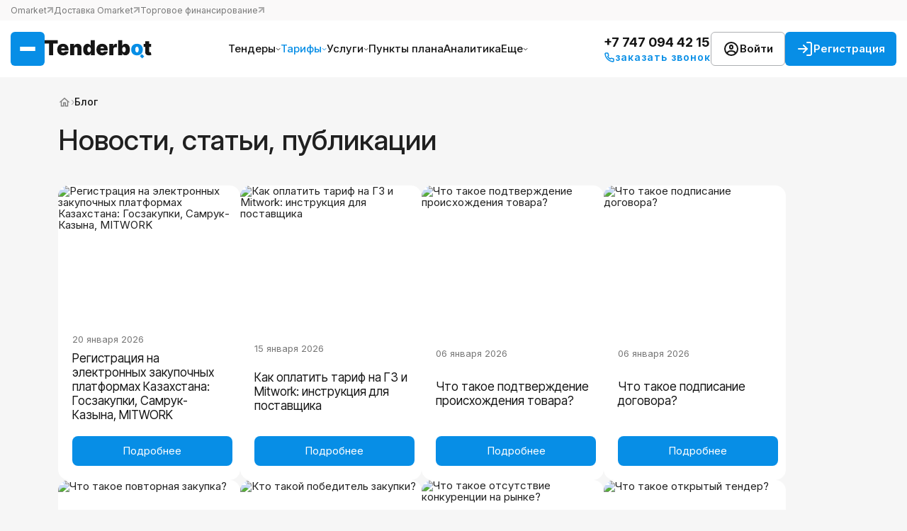

--- FILE ---
content_type: text/css; charset=utf-8
request_url: https://tenderbot.kz/_nuxt/_page_.BuZUXUx2.css
body_size: 580
content:
.blog[data-v-78e8c7b2]{margin-top:40px}.blog__filters .intro__filters__values[data-v-78e8c7b2]{align-items:center;display:flex;flex-wrap:wrap}.blog__filters .intro__filters__values p[data-v-78e8c7b2]{color:#bababa;font-size:15px;margin-bottom:0;margin-right:10px}.blog__filters .intro__filters__values__item[data-v-78e8c7b2]{align-items:center;background-color:#fff;display:flex;height:39px;margin-bottom:auto}.blog__filters .intro__filters__values__item input[data-v-78e8c7b2]{display:none}.blog__filters .intro__filters__values__item input:checked+label[data-v-78e8c7b2]:before{background:#078ee6}.blog__filters .intro__filters__values__item label[data-v-78e8c7b2]:before{background:#e3e3e3}.blog h1[data-v-78e8c7b2]{font-size:42px;font-weight:500}.blog__filters[data-v-78e8c7b2]{margin-top:30px}.blog__items[data-v-78e8c7b2]{-moz-column-gap:20px;column-gap:20px;display:flex;flex-wrap:wrap;margin-top:20px;row-gap:20px}.blog__items__item[data-v-78e8c7b2]{background:#fff;border-radius:15px;display:flex;flex-direction:column;justify-content:space-between;overflow:hidden;width:23%}.blog__items__item__more[data-v-78e8c7b2]{align-items:center;background:#078ee6;border-radius:8px;color:#fff;display:flex;height:42px;justify-content:center;margin:20px;text-decoration:none;width:88%}.blog__items__item__img[data-v-78e8c7b2]{border-radius:15px;height:190px;margin-bottom:20px}.blog__items__item__img img[data-v-78e8c7b2]{height:100%;width:100%}.blog__items__item span[data-v-78e8c7b2]{color:#777;font-size:13px;padding:0 20px}.blog__items__item h4[data-v-78e8c7b2]{color:#151515;font-family:Inter Tight,sans-serif;font-size:17px;font-weight:400;margin-bottom:0;margin-top:10px;padding:0 20px}@media screen and (max-width:768px){.blog__filters .intro__filters__values[data-v-78e8c7b2]{display:block}.blog__filters .intro__filters__values__item[data-v-78e8c7b2]{margin-bottom:10px}}.blog__pagination[data-v-78e8c7b2]{display:flex;justify-content:center;margin:24px 0}@media(max-width:600px){.blog__pagination[data-v-78e8c7b2]{margin:16px 0}.blog__pagination[data-v-78e8c7b2] .v-pagination{font-size:14px}.blog__pagination[data-v-78e8c7b2] .v-pagination .v-btn.v-btn--density-default{height:38px;width:38px}.blog__pagination[data-v-78e8c7b2] .v-pagination__list{padding:0}}


--- FILE ---
content_type: text/css; charset=utf-8
request_url: https://tenderbot.kz/_nuxt/VPagination.DrdZJ-hD.css
body_size: 10
content:
.v-pagination__list{display:inline-flex;justify-content:center;list-style-type:none;width:100%}.v-pagination__first,.v-pagination__item,.v-pagination__last,.v-pagination__next,.v-pagination__prev{margin:.3rem}


--- FILE ---
content_type: text/css; charset=utf-8
request_url: https://tenderbot.kz/_nuxt/app-breadcrumbs.JWXUjRXy.css
body_size: 161
content:
.tb-breadcrumbs[data-v-0d141814]{align-items:center;color:gray;display:flex;flex-wrap:wrap;font-size:14px;gap:10px;line-height:20px;margin:8px 0 12px}.tb-breadcrumbs__sep[data-v-0d141814]{color:#b0b0b0}.tb-breadcrumbs__link[data-v-0d141814]{align-items:center;color:gray;display:inline-flex;gap:8px;text-decoration:none}.tb-breadcrumbs__link[data-v-0d141814]:hover{text-decoration:underline}.tb-breadcrumbs__home[data-v-0d141814]{align-items:center;display:inline-flex;justify-content:center;line-height:0}.tb-breadcrumbs__home[data-v-0d141814] .v-icon{align-items:center;display:inline-flex;justify-content:center;vertical-align:middle}.tb-breadcrumbs__current[data-v-0d141814]{color:#151515;font-weight:500}


--- FILE ---
content_type: text/css; charset=utf-8
request_url: https://tenderbot.kz/_nuxt/default.BvxHAXGj.css
body_size: 21973
content:
.alert[data-v-290dd0d9]{border-radius:4px;bottom:10px;font-size:14px;padding:10px 18px;position:fixed;right:30px;width:-moz-fit-content;width:fit-content;z-index:100}.alert-danger[data-v-290dd0d9]{background:#f8d7da;border:1px solid #f5c2c7;color:#842029}.alert-primary[data-v-290dd0d9]{background:#cfe2ff;border:1px solid #9ec5fe;color:#052c65}.bottom-sheet-transition-enter-from,.bottom-sheet-transition-leave-to{transform:translateY(100%)}.v-bottom-sheet>.v-bottom-sheet__content.v-overlay__content{align-self:flex-end;border-radius:0;box-shadow:0 7px 8px -4px var(--v-shadow-key-umbra-opacity,rgba(0,0,0,.2)),0 12px 17px 2px var(--v-shadow-key-penumbra-opacity,rgba(0,0,0,.14)),0 5px 22px 4px var(--v-shadow-key-ambient-opacity,rgba(0,0,0,.12));flex:0 1 auto;left:0;margin-inline:auto;margin-bottom:0;max-width:100%;overflow:visible;right:0;transition-duration:.2s;width:100%}@media(prefers-reduced-motion:reduce){.v-bottom-sheet>.v-bottom-sheet__content.v-overlay__content{transition:none}}.v-bottom-sheet>.v-bottom-sheet__content.v-overlay__content>.v-card,.v-bottom-sheet>.v-bottom-sheet__content.v-overlay__content>.v-sheet{border-radius:0}.v-bottom-sheet.v-bottom-sheet--inset{max-width:none}@media(min-width:600px){.v-bottom-sheet.v-bottom-sheet--inset{max-width:70%}}.action-btn[data-v-4a606748]{border-radius:8px;font-size:18px;font-weight:500;height:56px;text-transform:none}[data-v-6c8e1579]{border:0;margin:0;padding:0}a[data-v-6c8e1579]{text-decoration:none}[data-v-6c8e1579],[data-v-6c8e1579]:after,[data-v-6c8e1579]:before{box-sizing:border-box}input[data-v-6c8e1579]::-ms-clear{display:none}.new-header[data-v-6c8e1579]{left:0;position:fixed;top:0;width:100%;z-index:99}.new-header__top[data-v-6c8e1579]{background:#faf9f9;box-shadow:0 1px #00000005;padding:7px 0}.new-header__top .new-header__container[data-v-6c8e1579]{align-items:center;display:flex;justify-content:space-between}.new-header__container[data-v-6c8e1579]{margin:0 auto;max-width:1310px;padding:0 15px}.new-header__arrows[data-v-6c8e1579]{align-items:center;align-items:start;-moz-column-gap:16px;column-gap:16px;display:flex;flex-wrap:wrap;row-gap:5px}@media(max-width:480px){.new-header__arrows[data-v-6c8e1579]{-moz-column-gap:10px;column-gap:10px;display:none}}.new-header__arrow[data-v-6c8e1579]{align-items:center;-moz-column-gap:6px;column-gap:6px;display:flex}.new-header__arrow span[data-v-6c8e1579]{color:#787878;font-size:12px;font-weight:400;line-height:133%}.new-header__actions[data-v-6c8e1579]{align-items:center;-moz-column-gap:15px;column-gap:15px;display:flex}@media(max-width:480px){.new-header__actions[data-v-6c8e1579]{-moz-column-gap:10px;column-gap:10px}}.new-header__city-wrapper[data-v-6c8e1579]{align-items:center;-moz-column-gap:6px;column-gap:6px;display:flex}.new-header__city[data-v-6c8e1579],.new-header__langs[data-v-6c8e1579]{-webkit-appearance:none;-moz-appearance:none;appearance:none;background-color:transparent;color:#787878;font-family:Inter,sans-serif;font-size:12px;font-weight:400;line-height:133%}.new-header__langs[data-v-6c8e1579]{background:url("data:image/svg+xml;charset=utf-8,%3Csvg xmlns='http://www.w3.org/2000/svg' width='10' height='6' fill='none' viewBox='0 0 10 6'%3E%3Cpath stroke='%23787878' stroke-linecap='round' stroke-linejoin='round' stroke-width='1.5' d='m1 1 4 4 4-4'/%3E%3C/svg%3E") 100%/10px no-repeat;padding-right:15px}@media(max-width:480px){.new-header__langs[data-v-6c8e1579]{padding-right:10px}}.new-header__bottom[data-v-6c8e1579]{background-color:#fff;padding:16px 0}@media(max-width:767px){.new-header__bottom[data-v-6c8e1579]{display:none}}.new-header__bottom .new-header__container[data-v-6c8e1579]{align-items:center;display:flex;justify-content:space-between}.new-header__left[data-v-6c8e1579]{align-items:center;-moz-column-gap:24px;column-gap:24px;display:flex}.new-header__blue-burger[data-v-6c8e1579]{align-items:center;background-color:#078ee6;border-radius:6px;cursor:pointer;display:flex;flex-direction:column;height:48px;justify-content:center;row-gap:5px;transition:background .3s;width:48px}.new-header__blue-burger.active .new-header__line[data-v-6c8e1579]{transition:.3s}.new-header__blue-burger.active .new-header__line[data-v-6c8e1579]:first-child{transform:translateY(7px) rotate(45deg)}.new-header__blue-burger.active .new-header__line[data-v-6c8e1579]:nth-child(2){opacity:0}.new-header__blue-burger.active .new-header__line[data-v-6c8e1579]:nth-child(3){transform:translateY(-7px) rotate(-45deg)}@media(max-width:480px){.new-header__blue-burger[data-v-6c8e1579]{height:40px;width:40px}}.new-header__line[data-v-6c8e1579]{background-color:#fff;border-radius:2px;height:2px;transition:.3s;width:22px}.new-header__logos[data-v-6c8e1579]{align-items:center;-moz-column-gap:32px;column-gap:32px;display:flex}.new-header__items[data-v-6c8e1579]{align-items:center;-moz-column-gap:24px;column-gap:24px;display:flex}@media(max-width:1300px){.new-header__items[data-v-6c8e1579]{-moz-column-gap:15px;column-gap:15px}}.new-header__item[data-v-6c8e1579]{color:#151515;font-size:15px;font-weight:500;text-align:center;transition:.5s}.new-header__item[data-v-6c8e1579]:hover{color:#078ee6}.new-header__right[data-v-6c8e1579]{align-items:center;-moz-column-gap:24px;column-gap:24px;display:flex}.new-header__phone-link[data-v-6c8e1579]{color:#151515;display:block;font-size:18px;font-weight:700;line-height:133%}.new-header__phone-action[data-v-6c8e1579]{align-items:center;-moz-column-gap:6px;column-gap:6px;cursor:pointer;display:flex}.new-header__phone-action span[data-v-6c8e1579]{color:#078ee6;font-size:14px;font-weight:600;letter-spacing:.07em;line-height:143%}.new-header__buttons[data-v-6c8e1579]{-moz-column-gap:8px;column-gap:8px}.new-header__search[data-v-6c8e1579]{align-items:center;background:var(--primary-base),#fff;border:1px solid #ddd;border-radius:6px;box-shadow:0 1px 4px #0c0c0d0d;cursor:pointer;display:none;height:48px;justify-content:center;width:48px}@media screen and (max-width:768px){.new-header__search[data-v-6c8e1579]{display:flex}}.new-header__profile[data-v-6c8e1579]{align-items:center;background-color:#078ee6;border-radius:6px;-moz-column-gap:8px;column-gap:8px;cursor:pointer;display:flex;height:48px;min-width:109px;padding:5px 16px}.new-header__profile span[data-v-6c8e1579]{color:#fff;font-size:15px;font-weight:600}.new-header__profile svg[data-v-6c8e1579]{flex-shrink:0}@media(max-width:1200px){.new-header__desc[data-v-6c8e1579]{display:none}.new-header__mobile[data-v-6c8e1579]{display:flex}}.new-header-hover[data-v-6c8e1579]{overflow:hidden;position:relative}.new-header-hover[data-v-6c8e1579]:hover{overflow:visible}.new-header-hover:hover .new-header-hover__items[data-v-6c8e1579]{opacity:1}.new-header-hover:hover .new-header-hover__title span[data-v-6c8e1579]{color:#078ee6}.new-header-hover:hover .new-header-hover__title svg[data-v-6c8e1579]{transform:rotate(180deg)}.new-header-hover:hover .new-header-hover__title svg path[data-v-6c8e1579]{stroke:#078ee6}.new-header-hover__title[data-v-6c8e1579]{align-items:center;-moz-column-gap:5px;column-gap:5px;cursor:pointer;display:flex}.new-header-hover__title span[data-v-6c8e1579]{color:#151515;font-size:15px;font-weight:500;text-align:right;transition:.5s}.new-header-hover__title span.primary-color[data-v-6c8e1579]{color:#078ee6}.new-header-hover__title svg[data-v-6c8e1579],.new-header-hover__title svg path[data-v-6c8e1579]{transition:.5s}.new-header-hover__hidden[data-v-6c8e1579]{bottom:0;left:-18px;position:absolute;transform:translateY(100%)}.new-header-hover__items[data-v-6c8e1579]{background-color:#fff;border:1px solid #e3e3e3;border-radius:10px;display:flex;flex-direction:column;margin-top:15px;opacity:0;padding:20px 18px;row-gap:10px;transition:.6s;width:237px}.new-header-hover__items a[data-v-6c8e1579]{color:#151515;cursor:pointer;font-size:15px;font-weight:400;line-height:1.2;position:relative;transition:.5s}.new-header-hover__items a.router-link-active[data-v-6c8e1579]{font-weight:700}.new-header-hover__items a.router-link-active:hover .new-header-more[data-v-6c8e1579]{opacity:1}.new-header-hover__items a[data-v-6c8e1579]:hover{color:#078ee6}.new-header-hover__items a[data-v-6c8e1579]:hover:after{opacity:0}.new-header-more[data-v-6c8e1579]{background-color:#fff;border:1px solid #e3e3e3;border-radius:10px;display:flex;flex-direction:column;opacity:0;padding:20px 18px;position:absolute;right:-10px;row-gap:10px;top:-20px;transform:translate(100%);transition:.6s;width:237px}.new-header-more__item[data-v-6c8e1579]{color:#151515;font-size:15px;font-weight:400;line-height:1.2;transition:.5s}.new-header-more__item[data-v-6c8e1579]:hover{color:#078ee6}.new-menu[data-v-6c8e1579]{background-color:#fff;border:1px solid #e3e3e3;border-radius:10px;bottom:5px;display:block;left:50%;max-width:1290px;padding:50px 55px 60px;position:absolute;transform:translate(-50%) translateY(100%);width:100%}@media(max-width:767px){.new-menu[data-v-6c8e1579]{height:100%;left:0;overflow-y:auto;padding:20px;position:fixed;right:0;transform:translate(0) translateY(0);z-index:101}}.new-menu__inner[data-v-6c8e1579]{align-items:start;-moz-column-gap:45px;column-gap:45px;display:flex}@media(max-width:992px){.new-menu__inner[data-v-6c8e1579]{flex-wrap:wrap;row-gap:30px}}.new-menu-nav[data-v-6c8e1579]{flex-shrink:0}.new-menu-nav__banner[data-v-6c8e1579]{display:flex;flex-shrink:unset;justify-content:center;margin:0 auto;width:100%}.new-menu-nav__title[data-v-6c8e1579]{color:#151515;font-size:15px;font-weight:600;line-height:1.2;margin-bottom:15px;text-transform:uppercase}@media(max-width:480px){.new-menu-nav__title[data-v-6c8e1579]{font-size:13px;margin-bottom:10px}}.new-menu-nav__title[data-v-6c8e1579]:after{background-color:#151515;content:"";display:block;height:2px;margin-top:9px;width:17px}@media(max-width:480px){.new-menu-nav__title[data-v-6c8e1579]:after{font-size:12px;margin-top:5px}}.new-menu-nav__items[data-v-6c8e1579]{display:flex;flex-direction:column;max-width:240px;row-gap:8px}@media(max-width:480px){.new-menu-nav__items[data-v-6c8e1579]{row-gap:5px}}.new-menu-nav__items a[data-v-6c8e1579]{color:#999;cursor:pointer;font-size:15px;font-weight:500;line-height:16px;text-align:left;transition:.5s}@media(max-width:480px){.new-menu-nav__items a[data-v-6c8e1579]{font-size:12px}}.new-menu-nav__items a[data-v-6c8e1579]:hover{color:#078ee6}.new-menu-nav__wrapper[data-v-6c8e1579]{align-items:start;-moz-column-gap:15px;column-gap:15px;display:flex}.new-header__search-input[data-v-6c8e1579]{background:#f2f2f2;border:none;border-radius:8px;box-sizing:border-box;color:#666;font-size:16px;height:48px;margin-left:10px;opacity:0;outline:none;padding:9px 26px;pointer-events:none;position:absolute;right:calc(100% + 10px);top:0;transition:width .8s cubic-bezier(.4,0,.2,1),opacity .7s;width:0;z-index:10}@media(max-width:767px){.new-header__search-input[data-v-6c8e1579]{height:40px;right:65px;top:50%;transform:translateY(-50%)}}@media(max-width:480px){.new-header__search-input[data-v-6c8e1579]{font-size:14px;padding:6px 15px}}.new-header__buttons[data-v-6c8e1579]{align-items:center;display:flex;position:relative}.new-header__search-input.active[data-v-6c8e1579]{display:block!important;max-width:700px;opacity:1;pointer-events:auto;width:700px}@media(max-width:992px){.new-header__search-input.active[data-v-6c8e1579]{max-width:400px;width:400px}}@media(max-width:520px){.new-header__search-input.active[data-v-6c8e1579]{max-width:50%;width:50%}}.new-search-items[data-v-6c8e1579]{background-color:#fff;display:none;padding-bottom:12px}.new-search-items .new-header__container[data-v-6c8e1579]{-moz-column-gap:12px;column-gap:12px;display:flex;flex-wrap:wrap;row-gap:10px}.new-search-items__title[data-v-6c8e1579]{align-self:center;color:#bababa;font-size:14px;font-weight:400}@media(max-width:480px){.new-search-items__title[data-v-6c8e1579]{font-size:12px}}.new-search-items__all[data-v-6c8e1579]{align-items:center;background-color:#078ee6;border-radius:8px;color:#fff;display:flex;font-size:14px;font-weight:600;height:39px;justify-content:center;min-width:71px}@media(max-width:480px){.new-search-items__all[data-v-6c8e1579]{font-size:12px;height:30px;min-width:50px}}.new-search-items__item[data-v-6c8e1579]{align-items:center;background:#f2f2f2;border-radius:8px;-moz-column-gap:5px;column-gap:5px;display:flex;padding:10px 14px}@media(max-width:480px){.new-search-items__item[data-v-6c8e1579]{padding:5px 8px}}.new-search-items__item label[data-v-6c8e1579]{color:#151515;font-size:14px;font-weight:400}@media(max-width:480px){.new-search-items__item label[data-v-6c8e1579]{font-size:12px}}.new-search-items__item input[data-v-6c8e1579]{accent-color:#078ee6;border:none}.new-header__mobile[data-v-6c8e1579]{align-items:center;background-color:#fff;display:none;justify-content:space-between;padding:8px 15px;position:relative}@media(max-width:767px){.new-header__mobile[data-v-6c8e1579]{display:flex}}.new-header__mobile .new-header__logos[data-v-6c8e1579]{-moz-column-gap:24px;column-gap:24px}.new-header__mobile .new-header__logo1[data-v-6c8e1579]:after{height:21px;right:-12px;width:1px}.new-header__mobile .new-header__logo1 img[data-v-6c8e1579]{width:115px}.new-header__mobile .new-header__logo2 img[data-v-6c8e1579]{width:107px}.new-header__mobile .new-header__search[data-v-6c8e1579]{height:40px;width:40px}.new-header__mobile .new-header__search svg[data-v-6c8e1579]{height:24px;width:24px}.new-header__phone-mobile[data-v-6c8e1579]{align-items:center;background-color:#fff;display:none;justify-content:space-between;padding:10px 15px;position:relative}@media(max-width:767px){.new-header__phone-mobile[data-v-6c8e1579]{display:flex}}.new-header__phone-mobile[data-v-6c8e1579]:after{background-color:#f6f6f6;content:"";display:block;height:1px;left:15px;position:absolute;right:15px;top:0}.new-header__phone-mobile-link[data-v-6c8e1579]{color:#151515;font-size:14px;font-weight:700;line-height:120%}.new-header__phone-mobile-order[data-v-6c8e1579]{align-items:center;-moz-column-gap:4px;column-gap:4px;display:flex}.new-header__phone-mobile-order span[data-v-6c8e1579]{color:#078ee6;font-size:12px;font-weight:600;line-height:120%;text-align:right}.nav-new[data-v-6c8e1579]{align-items:center;background-color:#faf9f9;bottom:0;display:none;grid-template-columns:1fr 1fr 1fr;left:0;padding:10px;position:fixed;right:0;z-index:1500}@media(max-width:767px){.nav-new[data-v-6c8e1579]{display:grid}}.nav-new__item[data-v-6c8e1579]{align-items:center;display:flex;flex-direction:column}.nav-new__item.active .nav-new__icon[data-v-6c8e1579]:after{opacity:1}.nav-new__item.active span[data-v-6c8e1579]{color:#000}.nav-new__item span[data-v-6c8e1579]{color:#787878;font-size:12px;font-weight:400;line-height:133%;text-align:center;transition:.5s}.nav-new__icon[data-v-6c8e1579]{align-items:center;display:flex;height:28px;justify-content:center;margin-bottom:6px;position:relative}.nav-new__icon[data-v-6c8e1579]:after{background-color:#d3e8f6;border-radius:20px;content:"";display:block;height:33px;left:50%;opacity:0;position:absolute;top:50%;transform:translate(-50%,-50%);transition:.5s;width:65px}.nav-new__icon svg[data-v-6c8e1579]{max-height:100%;max-width:100%;position:relative;z-index:2}.new-menu__close[data-v-6c8e1579]{display:none}@media(max-width:767px){.new-menu__close[data-v-6c8e1579]{color:#bbb;cursor:pointer;display:block;font-size:40px;position:absolute;right:15px;top:10px;z-index:1}}.footer[data-v-6c8e1579]{background:#faf9f9;box-shadow:0 1px #00000005;margin-top:40px;padding:40px 0}@media(max-width:767px){.footer[data-v-6c8e1579]{padding:24px 0 100px}}.footer__container[data-v-6c8e1579]{margin:0 auto;max-width:1310px;padding:0 15px}.footer__logos[data-v-6c8e1579]{align-items:center;-moz-column-gap:32px;column-gap:32px;display:flex;margin-bottom:30px}@media(max-width:480px){.footer__logos[data-v-6c8e1579]{margin-bottom:15px}.footer__logos a[data-v-6c8e1579]{width:150px}.footer__logos a img[data-v-6c8e1579]{height:100%;-o-object-fit:contain;object-fit:contain;width:100%}}.footer__body[data-v-6c8e1579]{align-items:start;-moz-column-gap:48px;column-gap:48px;display:flex}@media(max-width:1100px){.footer__body[data-v-6c8e1579]{flex-wrap:wrap;row-gap:40px}}@media(max-width:480px){.footer__body[data-v-6c8e1579]{flex-direction:column;row-gap:20px}}.footer__copy[data-v-6c8e1579]{color:#4d4d4d;font-size:12px;font-weight:400;line-height:133%;margin-bottom:20px;max-width:180px}@media(max-width:480px){.footer__copy[data-v-6c8e1579]{margin-bottom:16px;max-width:100%}}.footer__phone[data-v-6c8e1579]{margin-bottom:14px}.footer__phone-link[data-v-6c8e1579]{color:#151515;display:block;font-size:18px;font-weight:700;line-height:133%;white-space:nowrap}.footer__phone-order[data-v-6c8e1579]{align-items:center;-moz-column-gap:6px;column-gap:6px;display:flex}.footer__phone-order span[data-v-6c8e1579]{color:#078ee6;font-size:14px;font-weight:600;letter-spacing:.07em;line-height:143%;white-space:nowrap}.footer__schedule[data-v-6c8e1579]{color:#000;font-size:14px;font-weight:400;line-height:140%;max-width:150px}@media(max-width:480px){.footer__schedule[data-v-6c8e1579]{max-width:100%}.footer-nav[data-v-6c8e1579]{align-self:stretch}}.footer-nav__title[data-v-6c8e1579]{color:#000;font-size:16px;font-weight:600;line-height:150%;margin-bottom:15px;position:relative;text-transform:uppercase}@media(max-width:480px){.footer-nav__title[data-v-6c8e1579]{margin-bottom:0}.footer-nav__title[data-v-6c8e1579]:after{background:url("data:image/svg+xml;charset=utf-8,%3Csvg xmlns='http://www.w3.org/2000/svg' width='10' height='6' fill='none' viewBox='0 0 10 6'%3E%3Cpath stroke='%23787878' stroke-linecap='round' stroke-linejoin='round' stroke-width='1.5' d='m1 1 4 4 4-4'/%3E%3C/svg%3E") 50%/contain no-repeat;content:"";display:block;height:6px;position:absolute;right:10px;top:50%;transition:.5s;width:10px}.footer-nav__title.active[data-v-6c8e1579]:after{transform:rotate(180deg)}.footer-nav__items[data-v-6c8e1579]{display:none}}.footer-nav__items a[data-v-6c8e1579]{color:#000;cursor:pointer;display:block;font-size:14px;font-weight:400;line-height:130%;transition:.5s}.footer-nav__items a[data-v-6c8e1579]:hover{color:#078ee6}.footer__logo1 img[data-v-6c8e1579]{width:210px}.footer-nav__items a[data-v-6c8e1579]{margin-bottom:10px}#searchModal .modal-body[data-v-6c8e1579]{align-items:center;display:flex}@media(max-width:480px){#searchModal .modal-body[data-v-6c8e1579]{align-items:start;padding-left:0;padding-right:0}}.searchModal__search[data-v-6c8e1579]{align-items:center;border-bottom:1px solid #ddd;-moz-column-gap:14px;column-gap:14px;display:flex;margin:0 auto;max-width:1046px;padding-bottom:12px;width:100%}@media(max-width:480px){.searchModal__search[data-v-6c8e1579]{-moz-column-gap:8px;column-gap:8px;padding:0 15px 10px}}.searchModal__search>svg[data-v-6c8e1579]{flex-shrink:0}@media(max-width:480px){.searchModal__search>svg[data-v-6c8e1579]{height:24px;width:24px}}.searchModal__search input[data-v-6c8e1579]{color:#151515;flex-grow:1;font-size:24px;font-weight:400;line-height:1.2}@media(max-width:480px){.searchModal__search input[data-v-6c8e1579]{font-size:15px}}.searchModal__search input[data-v-6c8e1579]:focus{border:none;outline:none}.searchModal__search input[data-v-6c8e1579]::-moz-placeholder{color:#b1b1b1}.searchModal__search input[data-v-6c8e1579]::placeholder{color:#b1b1b1}#searchModal .close[data-v-6c8e1579]{background-color:transparent}@media(max-width:480px){#searchModal .close svg[data-v-6c8e1579]{height:24px;width:24px}}.servicesModal__top[data-v-6c8e1579]{align-items:center;display:flex;justify-content:space-between;margin-bottom:40px}.servicesModal__title[data-v-6c8e1579]{color:#262626;font-size:18px;font-weight:600;line-height:1.2}.servicesModal__items[data-v-6c8e1579]{display:flex;flex-direction:column;row-gap:20px}.servicesModal__item[data-v-6c8e1579]{color:#151515;font-size:15px;font-weight:400}#servicesModal .modal-body[data-v-6c8e1579]{padding-top:30px}.servicesModal-hover__title[data-v-6c8e1579]{align-items:center;display:flex;justify-content:space-between}.servicesModal-hover__title span[data-v-6c8e1579]{color:#151515;font-size:15px;font-weight:500;line-height:1.2}.servicesModal-hover__title.active svg[data-v-6c8e1579]{transform:rotate(180deg)}.servicesModal-hover__title svg[data-v-6c8e1579]{transition:.5s}.servicesModal-hover__hidden[data-v-6c8e1579]{display:none}.servicesModal-hover__items[data-v-6c8e1579]{border:1px solid #efefef;border-radius:8px;display:flex;flex-direction:column;margin-top:15px;padding:16px;row-gap:15px}.servicesModal-hover__items a[data-v-6c8e1579]{color:#151515;font-size:15px;font-weight:400;line-height:1.2}.modal[data-v-6c8e1579]{display:block}.modal-content[data-v-6c8e1579]{padding:1rem 40px 1rem 1rem}*{border:0;margin:0;padding:0}a{text-decoration:none}*,:after,:before{box-sizing:border-box}input::-ms-clear{display:none}.new-header{left:0;position:fixed;top:0;width:100%;z-index:99}.new-header__top{background:#faf9f9;box-shadow:0 1px #00000005;padding:7px 0}.new-header__top .new-header__container{align-items:center;display:flex;justify-content:space-between}.new-header__container{margin:0 auto;max-width:1310px;padding:0 15px}.new-header__arrows{align-items:center;align-items:start;-moz-column-gap:16px;column-gap:16px;display:flex;flex-wrap:wrap;row-gap:5px}@media(max-width:480px){.new-header__arrows{-moz-column-gap:10px;column-gap:10px;display:none}}.new-header__arrow{align-items:center;-moz-column-gap:6px;column-gap:6px;display:flex}.new-header__arrow span{color:#787878;font-size:12px;font-weight:400;line-height:133%}.new-header__actions{align-items:center;-moz-column-gap:15px;column-gap:15px;display:flex}@media(max-width:480px){.new-header__actions{-moz-column-gap:10px;column-gap:10px}}.new-header__city-wrapper{align-items:center;-moz-column-gap:6px;column-gap:6px;display:flex}.new-header__city,.new-header__langs{-webkit-appearance:none;-moz-appearance:none;appearance:none;background-color:transparent;color:#787878;font-family:Inter,sans-serif;font-size:12px;font-weight:400;line-height:133%}.new-header__langs{background:url("data:image/svg+xml;charset=utf-8,%3Csvg xmlns='http://www.w3.org/2000/svg' width='10' height='6' fill='none' viewBox='0 0 10 6'%3E%3Cpath stroke='%23787878' stroke-linecap='round' stroke-linejoin='round' stroke-width='1.5' d='m1 1 4 4 4-4'/%3E%3C/svg%3E") 100%/10px no-repeat;padding-right:15px}@media(max-width:480px){.new-header__langs{padding-right:10px}}.new-header__bottom{background-color:#fff;padding:16px 0}@media(max-width:767px){.new-header__bottom{display:none}}.new-header__bottom .new-header__container{align-items:center;display:flex;justify-content:space-between}.new-header__left{align-items:center;-moz-column-gap:24px;column-gap:24px;display:flex}.new-header__blue-burger{align-items:center;background-color:#078ee6;border-radius:6px;cursor:pointer;display:flex;flex-direction:column;height:48px;justify-content:center;row-gap:5px;transition:background .3s;width:48px}.new-header__blue-burger.active .new-header__line{transition:.3s}.new-header__blue-burger.active .new-header__line:first-child{transform:translateY(7px) rotate(45deg)}.new-header__blue-burger.active .new-header__line:nth-child(2){opacity:0}.new-header__blue-burger.active .new-header__line:nth-child(3){transform:translateY(-7px) rotate(-45deg)}@media(max-width:480px){.new-header__blue-burger{height:40px;width:40px}}.new-header__line{background-color:#fff;border-radius:2px;height:2px;transition:.3s;width:22px}.new-header__logos{align-items:center;-moz-column-gap:32px;column-gap:32px;display:flex}.new-header__items{align-items:center;-moz-column-gap:24px;column-gap:24px;display:flex}@media(max-width:1300px){.new-header__items{-moz-column-gap:15px;column-gap:15px}}.new-header__item{color:#151515;font-size:15px;font-weight:500;text-align:center;transition:.5s}.new-header__item:hover{color:#078ee6}.new-header__right{align-items:center;-moz-column-gap:24px;column-gap:24px;display:flex}.new-header__phone-link{color:#151515;display:block;font-size:18px;font-weight:700;line-height:133%}.new-header__phone-action{align-items:center;-moz-column-gap:6px;column-gap:6px;cursor:pointer;display:flex}.new-header__phone-action span{color:#078ee6;font-size:14px;font-weight:600;letter-spacing:.07em;line-height:143%}.new-header__buttons{-moz-column-gap:8px;column-gap:8px}.new-header__search{align-items:center;background:var(--primary-base),#fff;border:1px solid #ddd;border-radius:6px;box-shadow:0 1px 4px #0c0c0d0d;cursor:pointer;display:none;height:48px;justify-content:center;width:48px}@media screen and (max-width:768px){.new-header__search{display:flex}}.new-header__profile{align-items:center;background-color:#078ee6;border-radius:6px;-moz-column-gap:8px;column-gap:8px;cursor:pointer;display:flex;height:48px;min-width:109px;padding:5px 16px}.new-header__profile span{color:#fff;font-size:15px;font-weight:600}.new-header__profile svg{flex-shrink:0}@media(max-width:1200px){.new-header__desc{display:none}.new-header__mobile{display:flex}}.new-header-hover{overflow:hidden;position:relative}.new-header-hover:hover{overflow:visible}.new-header-hover:hover .new-header-hover__items{opacity:1}.new-header-hover:hover .new-header-hover__title span{color:#078ee6}.new-header-hover:hover .new-header-hover__title svg{transform:rotate(180deg)}.new-header-hover:hover .new-header-hover__title svg path{stroke:#078ee6}.new-header-hover__title{align-items:center;-moz-column-gap:5px;column-gap:5px;cursor:pointer;display:flex}.new-header-hover__title span{color:#151515;font-size:15px;font-weight:500;text-align:right;transition:.5s}.new-header-hover__title span.primary-color{color:#078ee6}.new-header-hover__title svg,.new-header-hover__title svg path{transition:.5s}.new-header-hover__hidden{bottom:0;left:-18px;position:absolute;transform:translateY(100%)}.new-header-hover__items{background-color:#fff;border:1px solid #e3e3e3;border-radius:10px;display:flex;flex-direction:column;margin-top:15px;opacity:0;padding:20px 18px;row-gap:10px;transition:.6s;width:237px}.new-header-hover__items a{color:#151515;cursor:pointer;font-size:15px;font-weight:400;line-height:1.2;position:relative;transition:.5s}.new-header-hover__items a.router-link-active{font-weight:700}.new-header-hover__items a.router-link-active:hover .new-header-more{opacity:1}.new-header-hover__items a:hover{color:#078ee6}.new-header-hover__items a:hover:after{opacity:0}.new-header-more{background-color:#fff;border:1px solid #e3e3e3;border-radius:10px;display:flex;flex-direction:column;opacity:0;padding:20px 18px;position:absolute;right:-10px;row-gap:10px;top:-20px;transform:translate(100%);transition:.6s;width:237px}.new-header-more__item{color:#151515;font-size:15px;font-weight:400;line-height:1.2;transition:.5s}.new-header-more__item:hover{color:#078ee6}.new-menu{background-color:#fff;border:1px solid #e3e3e3;border-radius:10px;bottom:5px;display:block;left:50%;max-width:1290px;padding:50px 55px 60px;position:absolute;transform:translate(-50%) translateY(100%);width:100%}@media(max-width:767px){.new-menu{height:100%;left:0;overflow-y:auto;padding:20px;position:fixed;right:0;transform:translate(0) translateY(0);z-index:101}}.new-menu__inner{align-items:start;-moz-column-gap:45px;column-gap:45px;display:flex}@media(max-width:992px){.new-menu__inner{flex-wrap:wrap;row-gap:30px}}.new-menu-nav{flex-shrink:0}.new-menu-nav__banner{display:flex;flex-shrink:unset;justify-content:center;margin:0 auto;width:100%}.new-menu-nav__title{color:#151515;font-size:15px;font-weight:600;line-height:1.2;margin-bottom:15px;text-transform:uppercase}@media(max-width:480px){.new-menu-nav__title{font-size:13px;margin-bottom:10px}}.new-menu-nav__title:after{background-color:#151515;content:"";display:block;height:2px;margin-top:9px;width:17px}@media(max-width:480px){.new-menu-nav__title:after{font-size:12px;margin-top:5px}}.new-menu-nav__items{display:flex;flex-direction:column;max-width:240px;row-gap:8px}@media(max-width:480px){.new-menu-nav__items{row-gap:5px}}.new-menu-nav__items a{color:#999;cursor:pointer;font-size:15px;font-weight:500;line-height:16px;text-align:left;transition:.5s}@media(max-width:480px){.new-menu-nav__items a{font-size:12px}}.new-menu-nav__items a:hover{color:#078ee6}.new-menu-nav__wrapper{align-items:start;-moz-column-gap:15px;column-gap:15px;display:flex}.new-header__search-input{background:#f2f2f2;border:none;border-radius:8px;box-sizing:border-box;color:#666;font-size:16px;height:48px;margin-left:10px;opacity:0;outline:none;padding:9px 26px;pointer-events:none;position:absolute;right:calc(100% + 10px);top:0;transition:width .8s cubic-bezier(.4,0,.2,1),opacity .7s;width:0;z-index:10}@media(max-width:767px){.new-header__search-input{height:40px;right:65px;top:50%;transform:translateY(-50%)}}@media(max-width:480px){.new-header__search-input{font-size:14px;padding:6px 15px}}.new-header__buttons{align-items:center;display:flex;position:relative}.new-header__search-input.active{display:block!important;max-width:700px;opacity:1;pointer-events:auto;width:700px}@media(max-width:992px){.new-header__search-input.active{max-width:400px;width:400px}}@media(max-width:520px){.new-header__search-input.active{max-width:50%;width:50%}}.new-search-items{background-color:#fff;display:none;padding-bottom:12px}.new-search-items .new-header__container{-moz-column-gap:12px;column-gap:12px;display:flex;flex-wrap:wrap;row-gap:10px}.new-search-items__title{align-self:center;color:#bababa;font-size:14px;font-weight:400}@media(max-width:480px){.new-search-items__title{font-size:12px}}.new-search-items__all{align-items:center;background-color:#078ee6;border-radius:8px;color:#fff;display:flex;font-size:14px;font-weight:600;height:39px;justify-content:center;min-width:71px}@media(max-width:480px){.new-search-items__all{font-size:12px;height:30px;min-width:50px}}.new-search-items__item{align-items:center;background:#f2f2f2;border-radius:8px;-moz-column-gap:5px;column-gap:5px;display:flex;padding:10px 14px}@media(max-width:480px){.new-search-items__item{padding:5px 8px}}.new-search-items__item label{color:#151515;font-size:14px;font-weight:400}@media(max-width:480px){.new-search-items__item label{font-size:12px}}.new-search-items__item input{accent-color:#078ee6;border:none}.new-header__mobile{align-items:center;background-color:#fff;display:none;justify-content:space-between;padding:8px 15px;position:relative}@media(max-width:767px){.new-header__mobile{display:flex}}.new-header__mobile .new-header__logos{-moz-column-gap:24px;column-gap:24px}.new-header__mobile .new-header__logo1:after{height:21px;right:-12px;width:1px}.new-header__mobile .new-header__logo1 img{width:115px}.new-header__mobile .new-header__logo2 img{width:107px}.new-header__mobile .new-header__search{height:40px;width:40px}.new-header__mobile .new-header__search svg{height:24px;width:24px}.new-header__phone-mobile{align-items:center;background-color:#fff;display:none;justify-content:space-between;padding:10px 15px;position:relative}@media(max-width:767px){.new-header__phone-mobile{display:flex}}.new-header__phone-mobile:after{background-color:#f6f6f6;content:"";display:block;height:1px;left:15px;position:absolute;right:15px;top:0}.new-header__phone-mobile-link{color:#151515;font-size:14px;font-weight:700;line-height:120%}.new-header__phone-mobile-order{align-items:center;-moz-column-gap:4px;column-gap:4px;display:flex}.new-header__phone-mobile-order span{color:#078ee6;font-size:12px;font-weight:600;line-height:120%;text-align:right}.nav-new{align-items:center;background-color:#faf9f9;bottom:0;display:none;grid-template-columns:1fr 1fr 1fr;left:0;padding:10px;position:fixed;right:0;z-index:1500}@media(max-width:767px){.nav-new{display:grid}}.nav-new__item{align-items:center;display:flex;flex-direction:column}.nav-new__item.active .nav-new__icon:after{opacity:1}.nav-new__item.active span{color:#000}.nav-new__item span{color:#787878;font-size:12px;font-weight:400;line-height:133%;text-align:center;transition:.5s}.nav-new__icon{align-items:center;display:flex;height:28px;justify-content:center;margin-bottom:6px;position:relative}.nav-new__icon:after{background-color:#d3e8f6;border-radius:20px;content:"";display:block;height:33px;left:50%;opacity:0;position:absolute;top:50%;transform:translate(-50%,-50%);transition:.5s;width:65px}.nav-new__icon svg{max-height:100%;max-width:100%;position:relative;z-index:2}.new-menu__close{display:none}@media(max-width:767px){.new-menu__close{color:#bbb;cursor:pointer;display:block;font-size:40px;position:absolute;right:15px;top:10px;z-index:1}}.footer{background:#faf9f9;box-shadow:0 1px #00000005;margin-top:40px;padding:40px 0}@media(max-width:767px){.footer{padding:24px 0 100px}}.footer__container{margin:0 auto;max-width:1310px;padding:0 15px}.footer__logos{align-items:center;-moz-column-gap:32px;column-gap:32px;display:flex;margin-bottom:30px}@media(max-width:480px){.footer__logos{margin-bottom:15px}.footer__logos a{width:150px}.footer__logos a img{height:100%;-o-object-fit:contain;object-fit:contain;width:100%}}.footer__body{align-items:start;-moz-column-gap:48px;column-gap:48px;display:flex}@media(max-width:1100px){.footer__body{flex-wrap:wrap;row-gap:40px}}@media(max-width:480px){.footer__body{flex-direction:column;row-gap:20px}}.footer__copy{color:#4d4d4d;font-size:12px;font-weight:400;line-height:133%;margin-bottom:20px;max-width:180px}@media(max-width:480px){.footer__copy{margin-bottom:16px;max-width:100%}}.footer__phone{margin-bottom:14px}.footer__phone-link{color:#151515;display:block;font-size:18px;font-weight:700;line-height:133%;white-space:nowrap}.footer__phone-order{align-items:center;-moz-column-gap:6px;column-gap:6px;display:flex}.footer__phone-order span{color:#078ee6;font-size:14px;font-weight:600;letter-spacing:.07em;line-height:143%;white-space:nowrap}.footer__schedule{color:#000;font-size:14px;font-weight:400;line-height:140%;max-width:150px}@media(max-width:480px){.footer__schedule{max-width:100%}.footer-nav{align-self:stretch}}.footer-nav__title{color:#000;font-size:16px;font-weight:600;line-height:150%;margin-bottom:15px;position:relative;text-transform:uppercase}@media(max-width:480px){.footer-nav__title{margin-bottom:0}.footer-nav__title:after{background:url("data:image/svg+xml;charset=utf-8,%3Csvg xmlns='http://www.w3.org/2000/svg' width='10' height='6' fill='none' viewBox='0 0 10 6'%3E%3Cpath stroke='%23787878' stroke-linecap='round' stroke-linejoin='round' stroke-width='1.5' d='m1 1 4 4 4-4'/%3E%3C/svg%3E") 50%/contain no-repeat;content:"";display:block;height:6px;position:absolute;right:10px;top:50%;transition:.5s;width:10px}.footer-nav__title.active:after{transform:rotate(180deg)}.footer-nav__items{display:none}}.footer-nav__items a{color:#000;cursor:pointer;display:block;font-size:14px;font-weight:400;line-height:130%;transition:.5s}.footer-nav__items a:hover{color:#078ee6}.footer__logo1 img{width:210px}.footer-nav__items a{margin-bottom:10px}#searchModal .modal-body{align-items:center;display:flex}@media(max-width:480px){#searchModal .modal-body{align-items:start;padding-left:0;padding-right:0}}.searchModal__search{align-items:center;border-bottom:1px solid #ddd;-moz-column-gap:14px;column-gap:14px;display:flex;margin:0 auto;max-width:1046px;padding-bottom:12px;width:100%}@media(max-width:480px){.searchModal__search{-moz-column-gap:8px;column-gap:8px;padding:0 15px 10px}}.searchModal__search>svg{flex-shrink:0}@media(max-width:480px){.searchModal__search>svg{height:24px;width:24px}}.searchModal__search input{color:#151515;flex-grow:1;font-size:24px;font-weight:400;line-height:1.2}@media(max-width:480px){.searchModal__search input{font-size:15px}}.searchModal__search input:focus{border:none;outline:none}.searchModal__search input::-moz-placeholder{color:#b1b1b1}.searchModal__search input::placeholder{color:#b1b1b1}#searchModal .close{background-color:transparent}@media(max-width:480px){#searchModal .close svg{height:24px;width:24px}}.servicesModal__top{align-items:center;display:flex;justify-content:space-between;margin-bottom:40px}.servicesModal__title{color:#262626;font-size:18px;font-weight:600;line-height:1.2}.servicesModal__items{display:flex;flex-direction:column;row-gap:20px}.servicesModal__item{color:#151515;font-size:15px;font-weight:400}#servicesModal .modal-body{padding-top:30px}.servicesModal-hover__title{align-items:center;display:flex;justify-content:space-between}.servicesModal-hover__title span{color:#151515;font-size:15px;font-weight:500;line-height:1.2}.servicesModal-hover__title.active svg{transform:rotate(180deg)}.servicesModal-hover__title svg{transition:.5s}.servicesModal-hover__hidden{display:none}.servicesModal-hover__items{border:1px solid #efefef;border-radius:8px;display:flex;flex-direction:column;margin-top:15px;padding:16px;row-gap:15px}.servicesModal-hover__items a{color:#151515;font-size:15px;font-weight:400;line-height:1.2}.servicesModal-hover__title{cursor:pointer}.servicesModal-hover__hidden{height:0;overflow:hidden;transition:height .3s ease}[data-v-a0d7b21d]{border:0;margin:0;padding:0}a[data-v-a0d7b21d]{text-decoration:none}[data-v-a0d7b21d],[data-v-a0d7b21d]:after,[data-v-a0d7b21d]:before{box-sizing:border-box}input[data-v-a0d7b21d]::-ms-clear{display:none}.new-header[data-v-a0d7b21d]{left:0;position:fixed;top:0;width:100%;z-index:99}.new-header__top[data-v-a0d7b21d]{background:#faf9f9;box-shadow:0 1px #00000005;padding:7px 0}.new-header__top .new-header__container[data-v-a0d7b21d]{align-items:center;display:flex;justify-content:space-between}.new-header__container[data-v-a0d7b21d]{margin:0 auto;max-width:1310px;padding:0 15px}.new-header__arrows[data-v-a0d7b21d]{align-items:center;align-items:start;-moz-column-gap:16px;column-gap:16px;display:flex;flex-wrap:wrap;row-gap:5px}@media(max-width:480px){.new-header__arrows[data-v-a0d7b21d]{-moz-column-gap:10px;column-gap:10px;display:none}}.new-header__arrow[data-v-a0d7b21d]{align-items:center;-moz-column-gap:6px;column-gap:6px;display:flex}.new-header__arrow span[data-v-a0d7b21d]{color:#787878;font-size:12px;font-weight:400;line-height:133%}.new-header__actions[data-v-a0d7b21d]{align-items:center;-moz-column-gap:15px;column-gap:15px;display:flex}@media(max-width:480px){.new-header__actions[data-v-a0d7b21d]{-moz-column-gap:10px;column-gap:10px}}.new-header__city-wrapper[data-v-a0d7b21d]{align-items:center;-moz-column-gap:6px;column-gap:6px;display:flex}.new-header__city[data-v-a0d7b21d],.new-header__langs[data-v-a0d7b21d]{-webkit-appearance:none;-moz-appearance:none;appearance:none;background-color:transparent;color:#787878;font-family:Inter,sans-serif;font-size:12px;font-weight:400;line-height:133%}.new-header__langs[data-v-a0d7b21d]{background:url("data:image/svg+xml;charset=utf-8,%3Csvg xmlns='http://www.w3.org/2000/svg' width='10' height='6' fill='none' viewBox='0 0 10 6'%3E%3Cpath stroke='%23787878' stroke-linecap='round' stroke-linejoin='round' stroke-width='1.5' d='m1 1 4 4 4-4'/%3E%3C/svg%3E") 100%/10px no-repeat;padding-right:15px}@media(max-width:480px){.new-header__langs[data-v-a0d7b21d]{padding-right:10px}}.new-header__bottom[data-v-a0d7b21d]{background-color:#fff;padding:16px 0}@media(max-width:767px){.new-header__bottom[data-v-a0d7b21d]{display:none}}.new-header__bottom .new-header__container[data-v-a0d7b21d]{align-items:center;display:flex;justify-content:space-between}.new-header__left[data-v-a0d7b21d]{align-items:center;-moz-column-gap:24px;column-gap:24px;display:flex}.new-header__blue-burger[data-v-a0d7b21d]{align-items:center;background-color:#078ee6;border-radius:6px;cursor:pointer;display:flex;flex-direction:column;height:48px;justify-content:center;row-gap:5px;transition:background .3s;width:48px}.new-header__blue-burger.active .new-header__line[data-v-a0d7b21d]{transition:.3s}.new-header__blue-burger.active .new-header__line[data-v-a0d7b21d]:first-child{transform:translateY(7px) rotate(45deg)}.new-header__blue-burger.active .new-header__line[data-v-a0d7b21d]:nth-child(2){opacity:0}.new-header__blue-burger.active .new-header__line[data-v-a0d7b21d]:nth-child(3){transform:translateY(-7px) rotate(-45deg)}@media(max-width:480px){.new-header__blue-burger[data-v-a0d7b21d]{height:40px;width:40px}}.new-header__line[data-v-a0d7b21d]{background-color:#fff;border-radius:2px;height:2px;transition:.3s;width:22px}.new-header__logos[data-v-a0d7b21d]{align-items:center;-moz-column-gap:32px;column-gap:32px;display:flex}.new-header__items[data-v-a0d7b21d]{align-items:center;-moz-column-gap:24px;column-gap:24px;display:flex}@media(max-width:1300px){.new-header__items[data-v-a0d7b21d]{-moz-column-gap:15px;column-gap:15px}}.new-header__item[data-v-a0d7b21d]{color:#151515;font-size:15px;font-weight:500;text-align:center;transition:.5s}.new-header__item[data-v-a0d7b21d]:hover{color:#078ee6}.new-header__right[data-v-a0d7b21d]{align-items:center;-moz-column-gap:24px;column-gap:24px;display:flex}.new-header__phone-link[data-v-a0d7b21d]{color:#151515;display:block;font-size:18px;font-weight:700;line-height:133%}.new-header__phone-action[data-v-a0d7b21d]{align-items:center;-moz-column-gap:6px;column-gap:6px;cursor:pointer;display:flex}.new-header__phone-action span[data-v-a0d7b21d]{color:#078ee6;font-size:14px;font-weight:600;letter-spacing:.07em;line-height:143%}.new-header__buttons[data-v-a0d7b21d]{-moz-column-gap:8px;column-gap:8px}.new-header__search[data-v-a0d7b21d]{align-items:center;background:var(--primary-base),#fff;border:1px solid #ddd;border-radius:6px;box-shadow:0 1px 4px #0c0c0d0d;cursor:pointer;display:none;height:48px;justify-content:center;width:48px}@media screen and (max-width:768px){.new-header__search[data-v-a0d7b21d]{display:flex}}.new-header__profile[data-v-a0d7b21d]{align-items:center;background-color:#078ee6;border-radius:6px;-moz-column-gap:8px;column-gap:8px;cursor:pointer;display:flex;height:48px;min-width:109px;padding:5px 16px}.new-header__profile span[data-v-a0d7b21d]{color:#fff;font-size:15px;font-weight:600}.new-header__profile svg[data-v-a0d7b21d]{flex-shrink:0}@media(max-width:1200px){.new-header__desc[data-v-a0d7b21d]{display:none}.new-header__mobile[data-v-a0d7b21d]{display:flex}}.new-header-hover[data-v-a0d7b21d]{overflow:hidden;position:relative}.new-header-hover[data-v-a0d7b21d]:hover{overflow:visible}.new-header-hover:hover .new-header-hover__items[data-v-a0d7b21d]{opacity:1}.new-header-hover:hover .new-header-hover__title span[data-v-a0d7b21d]{color:#078ee6}.new-header-hover:hover .new-header-hover__title svg[data-v-a0d7b21d]{transform:rotate(180deg)}.new-header-hover:hover .new-header-hover__title svg path[data-v-a0d7b21d]{stroke:#078ee6}.new-header-hover__title[data-v-a0d7b21d]{align-items:center;-moz-column-gap:5px;column-gap:5px;cursor:pointer;display:flex}.new-header-hover__title span[data-v-a0d7b21d]{color:#151515;font-size:15px;font-weight:500;text-align:right;transition:.5s}.new-header-hover__title span.primary-color[data-v-a0d7b21d]{color:#078ee6}.new-header-hover__title svg[data-v-a0d7b21d],.new-header-hover__title svg path[data-v-a0d7b21d]{transition:.5s}.new-header-hover__hidden[data-v-a0d7b21d]{bottom:0;left:-18px;position:absolute;transform:translateY(100%)}.new-header-hover__items[data-v-a0d7b21d]{background-color:#fff;border:1px solid #e3e3e3;border-radius:10px;display:flex;flex-direction:column;margin-top:15px;opacity:0;padding:20px 18px;row-gap:10px;transition:.6s;width:237px}.new-header-hover__items a[data-v-a0d7b21d]{color:#151515;cursor:pointer;font-size:15px;font-weight:400;line-height:1.2;position:relative;transition:.5s}.new-header-hover__items a.router-link-active[data-v-a0d7b21d]{font-weight:700}.new-header-hover__items a.router-link-active:hover .new-header-more[data-v-a0d7b21d]{opacity:1}.new-header-hover__items a[data-v-a0d7b21d]:hover{color:#078ee6}.new-header-hover__items a[data-v-a0d7b21d]:hover:after{opacity:0}.new-header-more[data-v-a0d7b21d]{background-color:#fff;border:1px solid #e3e3e3;border-radius:10px;display:flex;flex-direction:column;opacity:0;padding:20px 18px;position:absolute;right:-10px;row-gap:10px;top:-20px;transform:translate(100%);transition:.6s;width:237px}.new-header-more__item[data-v-a0d7b21d]{color:#151515;font-size:15px;font-weight:400;line-height:1.2;transition:.5s}.new-header-more__item[data-v-a0d7b21d]:hover{color:#078ee6}.new-menu[data-v-a0d7b21d]{background-color:#fff;border:1px solid #e3e3e3;border-radius:10px;bottom:5px;display:block;left:50%;max-width:1290px;padding:50px 55px 60px;position:absolute;transform:translate(-50%) translateY(100%);width:100%}@media(max-width:767px){.new-menu[data-v-a0d7b21d]{height:100%;left:0;overflow-y:auto;padding:20px;position:fixed;right:0;transform:translate(0) translateY(0);z-index:101}}.new-menu__inner[data-v-a0d7b21d]{align-items:start;-moz-column-gap:45px;column-gap:45px;display:flex}@media(max-width:992px){.new-menu__inner[data-v-a0d7b21d]{flex-wrap:wrap;row-gap:30px}}.new-menu-nav[data-v-a0d7b21d]{flex-shrink:0}.new-menu-nav__banner[data-v-a0d7b21d]{display:flex;flex-shrink:unset;justify-content:center;margin:0 auto;width:100%}.new-menu-nav__title[data-v-a0d7b21d]{color:#151515;font-size:15px;font-weight:600;line-height:1.2;margin-bottom:15px;text-transform:uppercase}@media(max-width:480px){.new-menu-nav__title[data-v-a0d7b21d]{font-size:13px;margin-bottom:10px}}.new-menu-nav__title[data-v-a0d7b21d]:after{background-color:#151515;content:"";display:block;height:2px;margin-top:9px;width:17px}@media(max-width:480px){.new-menu-nav__title[data-v-a0d7b21d]:after{font-size:12px;margin-top:5px}}.new-menu-nav__items[data-v-a0d7b21d]{display:flex;flex-direction:column;max-width:240px;row-gap:8px}@media(max-width:480px){.new-menu-nav__items[data-v-a0d7b21d]{row-gap:5px}}.new-menu-nav__items a[data-v-a0d7b21d]{color:#999;cursor:pointer;font-size:15px;font-weight:500;line-height:16px;text-align:left;transition:.5s}@media(max-width:480px){.new-menu-nav__items a[data-v-a0d7b21d]{font-size:12px}}.new-menu-nav__items a[data-v-a0d7b21d]:hover{color:#078ee6}.new-menu-nav__wrapper[data-v-a0d7b21d]{align-items:start;-moz-column-gap:15px;column-gap:15px;display:flex}.new-header__search-input[data-v-a0d7b21d]{background:#f2f2f2;border:none;border-radius:8px;box-sizing:border-box;color:#666;font-size:16px;height:48px;margin-left:10px;opacity:0;outline:none;padding:9px 26px;pointer-events:none;position:absolute;right:calc(100% + 10px);top:0;transition:width .8s cubic-bezier(.4,0,.2,1),opacity .7s;width:0;z-index:10}@media(max-width:767px){.new-header__search-input[data-v-a0d7b21d]{height:40px;right:65px;top:50%;transform:translateY(-50%)}}@media(max-width:480px){.new-header__search-input[data-v-a0d7b21d]{font-size:14px;padding:6px 15px}}.new-header__buttons[data-v-a0d7b21d]{align-items:center;display:flex;position:relative}.new-header__search-input.active[data-v-a0d7b21d]{display:block!important;max-width:700px;opacity:1;pointer-events:auto;width:700px}@media(max-width:992px){.new-header__search-input.active[data-v-a0d7b21d]{max-width:400px;width:400px}}@media(max-width:520px){.new-header__search-input.active[data-v-a0d7b21d]{max-width:50%;width:50%}}.new-search-items[data-v-a0d7b21d]{background-color:#fff;display:none;padding-bottom:12px}.new-search-items .new-header__container[data-v-a0d7b21d]{-moz-column-gap:12px;column-gap:12px;display:flex;flex-wrap:wrap;row-gap:10px}.new-search-items__title[data-v-a0d7b21d]{align-self:center;color:#bababa;font-size:14px;font-weight:400}@media(max-width:480px){.new-search-items__title[data-v-a0d7b21d]{font-size:12px}}.new-search-items__all[data-v-a0d7b21d]{align-items:center;background-color:#078ee6;border-radius:8px;color:#fff;display:flex;font-size:14px;font-weight:600;height:39px;justify-content:center;min-width:71px}@media(max-width:480px){.new-search-items__all[data-v-a0d7b21d]{font-size:12px;height:30px;min-width:50px}}.new-search-items__item[data-v-a0d7b21d]{align-items:center;background:#f2f2f2;border-radius:8px;-moz-column-gap:5px;column-gap:5px;display:flex;padding:10px 14px}@media(max-width:480px){.new-search-items__item[data-v-a0d7b21d]{padding:5px 8px}}.new-search-items__item label[data-v-a0d7b21d]{color:#151515;font-size:14px;font-weight:400}@media(max-width:480px){.new-search-items__item label[data-v-a0d7b21d]{font-size:12px}}.new-search-items__item input[data-v-a0d7b21d]{accent-color:#078ee6;border:none}.new-header__mobile[data-v-a0d7b21d]{align-items:center;background-color:#fff;display:none;justify-content:space-between;padding:8px 15px;position:relative}@media(max-width:767px){.new-header__mobile[data-v-a0d7b21d]{display:flex}}.new-header__mobile .new-header__logos[data-v-a0d7b21d]{-moz-column-gap:24px;column-gap:24px}.new-header__mobile .new-header__logo1[data-v-a0d7b21d]:after{height:21px;right:-12px;width:1px}.new-header__mobile .new-header__logo1 img[data-v-a0d7b21d]{width:115px}.new-header__mobile .new-header__logo2 img[data-v-a0d7b21d]{width:107px}.new-header__mobile .new-header__search[data-v-a0d7b21d]{height:40px;width:40px}.new-header__mobile .new-header__search svg[data-v-a0d7b21d]{height:24px;width:24px}.new-header__phone-mobile[data-v-a0d7b21d]{align-items:center;background-color:#fff;display:none;justify-content:space-between;padding:10px 15px;position:relative}@media(max-width:767px){.new-header__phone-mobile[data-v-a0d7b21d]{display:flex}}.new-header__phone-mobile[data-v-a0d7b21d]:after{background-color:#f6f6f6;content:"";display:block;height:1px;left:15px;position:absolute;right:15px;top:0}.new-header__phone-mobile-link[data-v-a0d7b21d]{color:#151515;font-size:14px;font-weight:700;line-height:120%}.new-header__phone-mobile-order[data-v-a0d7b21d]{align-items:center;-moz-column-gap:4px;column-gap:4px;display:flex}.new-header__phone-mobile-order span[data-v-a0d7b21d]{color:#078ee6;font-size:12px;font-weight:600;line-height:120%;text-align:right}.nav-new[data-v-a0d7b21d]{align-items:center;background-color:#faf9f9;bottom:0;display:none;grid-template-columns:1fr 1fr 1fr;left:0;padding:10px;position:fixed;right:0;z-index:1500}@media(max-width:767px){.nav-new[data-v-a0d7b21d]{display:grid}}.nav-new__item[data-v-a0d7b21d]{align-items:center;display:flex;flex-direction:column}.nav-new__item.active .nav-new__icon[data-v-a0d7b21d]:after{opacity:1}.nav-new__item.active span[data-v-a0d7b21d]{color:#000}.nav-new__item span[data-v-a0d7b21d]{color:#787878;font-size:12px;font-weight:400;line-height:133%;text-align:center;transition:.5s}.nav-new__icon[data-v-a0d7b21d]{align-items:center;display:flex;height:28px;justify-content:center;margin-bottom:6px;position:relative}.nav-new__icon[data-v-a0d7b21d]:after{background-color:#d3e8f6;border-radius:20px;content:"";display:block;height:33px;left:50%;opacity:0;position:absolute;top:50%;transform:translate(-50%,-50%);transition:.5s;width:65px}.nav-new__icon svg[data-v-a0d7b21d]{max-height:100%;max-width:100%;position:relative;z-index:2}.new-menu__close[data-v-a0d7b21d]{display:none}@media(max-width:767px){.new-menu__close[data-v-a0d7b21d]{color:#bbb;cursor:pointer;display:block;font-size:40px;position:absolute;right:15px;top:10px;z-index:1}}.footer[data-v-a0d7b21d]{background:#faf9f9;box-shadow:0 1px #00000005;margin-top:40px;padding:40px 0}@media(max-width:767px){.footer[data-v-a0d7b21d]{padding:24px 0 100px}}.footer__container[data-v-a0d7b21d]{margin:0 auto;max-width:1310px;padding:0 15px}.footer__logos[data-v-a0d7b21d]{align-items:center;-moz-column-gap:32px;column-gap:32px;display:flex;margin-bottom:30px}@media(max-width:480px){.footer__logos[data-v-a0d7b21d]{margin-bottom:15px}.footer__logos a[data-v-a0d7b21d]{width:150px}.footer__logos a img[data-v-a0d7b21d]{height:100%;-o-object-fit:contain;object-fit:contain;width:100%}}.footer__body[data-v-a0d7b21d]{align-items:start;-moz-column-gap:48px;column-gap:48px;display:flex}@media(max-width:1100px){.footer__body[data-v-a0d7b21d]{flex-wrap:wrap;row-gap:40px}}@media(max-width:480px){.footer__body[data-v-a0d7b21d]{flex-direction:column;row-gap:20px}}.footer__copy[data-v-a0d7b21d]{color:#4d4d4d;font-size:12px;font-weight:400;line-height:133%;margin-bottom:20px;max-width:180px}@media(max-width:480px){.footer__copy[data-v-a0d7b21d]{margin-bottom:16px;max-width:100%}}.footer__phone[data-v-a0d7b21d]{margin-bottom:14px}.footer__phone-link[data-v-a0d7b21d]{color:#151515;display:block;font-size:18px;font-weight:700;line-height:133%;white-space:nowrap}.footer__phone-order[data-v-a0d7b21d]{align-items:center;-moz-column-gap:6px;column-gap:6px;display:flex}.footer__phone-order span[data-v-a0d7b21d]{color:#078ee6;font-size:14px;font-weight:600;letter-spacing:.07em;line-height:143%;white-space:nowrap}.footer__schedule[data-v-a0d7b21d]{color:#000;font-size:14px;font-weight:400;line-height:140%;max-width:150px}@media(max-width:480px){.footer__schedule[data-v-a0d7b21d]{max-width:100%}.footer-nav[data-v-a0d7b21d]{align-self:stretch}}.footer-nav__title[data-v-a0d7b21d]{color:#000;font-size:16px;font-weight:600;line-height:150%;margin-bottom:15px;position:relative;text-transform:uppercase}@media(max-width:480px){.footer-nav__title[data-v-a0d7b21d]{margin-bottom:0}.footer-nav__title[data-v-a0d7b21d]:after{background:url("data:image/svg+xml;charset=utf-8,%3Csvg xmlns='http://www.w3.org/2000/svg' width='10' height='6' fill='none' viewBox='0 0 10 6'%3E%3Cpath stroke='%23787878' stroke-linecap='round' stroke-linejoin='round' stroke-width='1.5' d='m1 1 4 4 4-4'/%3E%3C/svg%3E") 50%/contain no-repeat;content:"";display:block;height:6px;position:absolute;right:10px;top:50%;transition:.5s;width:10px}.footer-nav__title.active[data-v-a0d7b21d]:after{transform:rotate(180deg)}.footer-nav__items[data-v-a0d7b21d]{display:none}}.footer-nav__items a[data-v-a0d7b21d]{color:#000;cursor:pointer;display:block;font-size:14px;font-weight:400;line-height:130%;transition:.5s}.footer-nav__items a[data-v-a0d7b21d]:hover{color:#078ee6}.footer__logo1 img[data-v-a0d7b21d]{width:210px}.footer-nav__items a[data-v-a0d7b21d]{margin-bottom:10px}#searchModal .modal-body[data-v-a0d7b21d]{align-items:center;display:flex}@media(max-width:480px){#searchModal .modal-body[data-v-a0d7b21d]{align-items:start;padding-left:0;padding-right:0}}.searchModal__search[data-v-a0d7b21d]{align-items:center;border-bottom:1px solid #ddd;-moz-column-gap:14px;column-gap:14px;display:flex;margin:0 auto;max-width:1046px;padding-bottom:12px;width:100%}@media(max-width:480px){.searchModal__search[data-v-a0d7b21d]{-moz-column-gap:8px;column-gap:8px;padding:0 15px 10px}}.searchModal__search>svg[data-v-a0d7b21d]{flex-shrink:0}@media(max-width:480px){.searchModal__search>svg[data-v-a0d7b21d]{height:24px;width:24px}}.searchModal__search input[data-v-a0d7b21d]{color:#151515;flex-grow:1;font-size:24px;font-weight:400;line-height:1.2}@media(max-width:480px){.searchModal__search input[data-v-a0d7b21d]{font-size:15px}}.searchModal__search input[data-v-a0d7b21d]:focus{border:none;outline:none}.searchModal__search input[data-v-a0d7b21d]::-moz-placeholder{color:#b1b1b1}.searchModal__search input[data-v-a0d7b21d]::placeholder{color:#b1b1b1}#searchModal .close[data-v-a0d7b21d]{background-color:transparent}@media(max-width:480px){#searchModal .close svg[data-v-a0d7b21d]{height:24px;width:24px}}.servicesModal__top[data-v-a0d7b21d]{align-items:center;display:flex;justify-content:space-between;margin-bottom:40px}.servicesModal__title[data-v-a0d7b21d]{color:#262626;font-size:18px;font-weight:600;line-height:1.2}.servicesModal__items[data-v-a0d7b21d]{display:flex;flex-direction:column;row-gap:20px}.servicesModal__item[data-v-a0d7b21d]{color:#151515;font-size:15px;font-weight:400}#servicesModal .modal-body[data-v-a0d7b21d]{padding-top:30px}.servicesModal-hover__title[data-v-a0d7b21d]{align-items:center;display:flex;justify-content:space-between}.servicesModal-hover__title span[data-v-a0d7b21d]{color:#151515;font-size:15px;font-weight:500;line-height:1.2}.servicesModal-hover__title.active svg[data-v-a0d7b21d]{transform:rotate(180deg)}.servicesModal-hover__title svg[data-v-a0d7b21d]{transition:.5s}.servicesModal-hover__hidden[data-v-a0d7b21d]{display:none}.servicesModal-hover__items[data-v-a0d7b21d]{border:1px solid #efefef;border-radius:8px;display:flex;flex-direction:column;margin-top:15px;padding:16px;row-gap:15px}.servicesModal-hover__items a[data-v-a0d7b21d]{color:#151515;font-size:15px;font-weight:400;line-height:1.2}.modal[data-v-a0d7b21d]{display:block}.modal-content[data-v-a0d7b21d]{padding:1rem 40px 1rem 1rem}[data-v-977c8f88]{border:0;margin:0;padding:0}a[data-v-977c8f88]{text-decoration:none}[data-v-977c8f88],[data-v-977c8f88]:after,[data-v-977c8f88]:before{box-sizing:border-box}input[data-v-977c8f88]::-ms-clear{display:none}.new-header[data-v-977c8f88]{left:0;position:fixed;top:0;width:100%;z-index:99}.new-header__top[data-v-977c8f88]{background:#faf9f9;box-shadow:0 1px #00000005;padding:7px 0}.new-header__top .new-header__container[data-v-977c8f88]{align-items:center;display:flex;justify-content:space-between}.new-header__container[data-v-977c8f88]{margin:0 auto;max-width:1310px;padding:0 15px}.new-header__arrows[data-v-977c8f88]{align-items:center;align-items:start;-moz-column-gap:16px;column-gap:16px;display:flex;flex-wrap:wrap;row-gap:5px}@media(max-width:480px){.new-header__arrows[data-v-977c8f88]{-moz-column-gap:10px;column-gap:10px;display:none}}.new-header__arrow[data-v-977c8f88]{align-items:center;-moz-column-gap:6px;column-gap:6px;display:flex}.new-header__arrow span[data-v-977c8f88]{color:#787878;font-size:12px;font-weight:400;line-height:133%}.new-header__actions[data-v-977c8f88]{align-items:center;-moz-column-gap:15px;column-gap:15px;display:flex}@media(max-width:480px){.new-header__actions[data-v-977c8f88]{-moz-column-gap:10px;column-gap:10px}}.new-header__city-wrapper[data-v-977c8f88]{align-items:center;-moz-column-gap:6px;column-gap:6px;display:flex}.new-header__city[data-v-977c8f88],.new-header__langs[data-v-977c8f88]{-webkit-appearance:none;-moz-appearance:none;appearance:none;background-color:transparent;color:#787878;font-family:Inter,sans-serif;font-size:12px;font-weight:400;line-height:133%}.new-header__langs[data-v-977c8f88]{background:url("data:image/svg+xml;charset=utf-8,%3Csvg xmlns='http://www.w3.org/2000/svg' width='10' height='6' fill='none' viewBox='0 0 10 6'%3E%3Cpath stroke='%23787878' stroke-linecap='round' stroke-linejoin='round' stroke-width='1.5' d='m1 1 4 4 4-4'/%3E%3C/svg%3E") 100%/10px no-repeat;padding-right:15px}@media(max-width:480px){.new-header__langs[data-v-977c8f88]{padding-right:10px}}.new-header__bottom[data-v-977c8f88]{background-color:#fff;padding:16px 0}@media(max-width:767px){.new-header__bottom[data-v-977c8f88]{display:none}}.new-header__bottom .new-header__container[data-v-977c8f88]{align-items:center;display:flex;justify-content:space-between}.new-header__left[data-v-977c8f88]{align-items:center;-moz-column-gap:24px;column-gap:24px;display:flex}.new-header__blue-burger[data-v-977c8f88]{align-items:center;background-color:#078ee6;border-radius:6px;cursor:pointer;display:flex;flex-direction:column;height:48px;justify-content:center;row-gap:5px;transition:background .3s;width:48px}.new-header__blue-burger.active .new-header__line[data-v-977c8f88]{transition:.3s}.new-header__blue-burger.active .new-header__line[data-v-977c8f88]:first-child{transform:translateY(7px) rotate(45deg)}.new-header__blue-burger.active .new-header__line[data-v-977c8f88]:nth-child(2){opacity:0}.new-header__blue-burger.active .new-header__line[data-v-977c8f88]:nth-child(3){transform:translateY(-7px) rotate(-45deg)}@media(max-width:480px){.new-header__blue-burger[data-v-977c8f88]{height:40px;width:40px}}.new-header__line[data-v-977c8f88]{background-color:#fff;border-radius:2px;height:2px;transition:.3s;width:22px}.new-header__logos[data-v-977c8f88]{align-items:center;-moz-column-gap:32px;column-gap:32px;display:flex}.new-header__items[data-v-977c8f88]{align-items:center;-moz-column-gap:24px;column-gap:24px;display:flex}@media(max-width:1300px){.new-header__items[data-v-977c8f88]{-moz-column-gap:15px;column-gap:15px}}.new-header__item[data-v-977c8f88]{color:#151515;font-size:15px;font-weight:500;text-align:center;transition:.5s}.new-header__item[data-v-977c8f88]:hover{color:#078ee6}.new-header__right[data-v-977c8f88]{align-items:center;-moz-column-gap:24px;column-gap:24px;display:flex}.new-header__phone-link[data-v-977c8f88]{color:#151515;display:block;font-size:18px;font-weight:700;line-height:133%}.new-header__phone-action[data-v-977c8f88]{align-items:center;-moz-column-gap:6px;column-gap:6px;cursor:pointer;display:flex}.new-header__phone-action span[data-v-977c8f88]{color:#078ee6;font-size:14px;font-weight:600;letter-spacing:.07em;line-height:143%}.new-header__buttons[data-v-977c8f88]{-moz-column-gap:8px;column-gap:8px}.new-header__search[data-v-977c8f88]{align-items:center;background:var(--primary-base),#fff;border:1px solid #ddd;border-radius:6px;box-shadow:0 1px 4px #0c0c0d0d;cursor:pointer;display:none;height:48px;justify-content:center;width:48px}@media screen and (max-width:768px){.new-header__search[data-v-977c8f88]{display:flex}}.new-header__profile[data-v-977c8f88]{align-items:center;background-color:#078ee6;border-radius:6px;-moz-column-gap:8px;column-gap:8px;cursor:pointer;display:flex;height:48px;min-width:109px;padding:5px 16px}.new-header__profile span[data-v-977c8f88]{color:#fff;font-size:15px;font-weight:600}.new-header__profile svg[data-v-977c8f88]{flex-shrink:0}@media(max-width:1200px){.new-header__desc[data-v-977c8f88]{display:none}.new-header__mobile[data-v-977c8f88]{display:flex}}.new-header-hover[data-v-977c8f88]{overflow:hidden;position:relative}.new-header-hover[data-v-977c8f88]:hover{overflow:visible}.new-header-hover:hover .new-header-hover__items[data-v-977c8f88]{opacity:1}.new-header-hover:hover .new-header-hover__title span[data-v-977c8f88]{color:#078ee6}.new-header-hover:hover .new-header-hover__title svg[data-v-977c8f88]{transform:rotate(180deg)}.new-header-hover:hover .new-header-hover__title svg path[data-v-977c8f88]{stroke:#078ee6}.new-header-hover__title[data-v-977c8f88]{align-items:center;-moz-column-gap:5px;column-gap:5px;cursor:pointer;display:flex}.new-header-hover__title span[data-v-977c8f88]{color:#151515;font-size:15px;font-weight:500;text-align:right;transition:.5s}.new-header-hover__title span.primary-color[data-v-977c8f88]{color:#078ee6}.new-header-hover__title svg[data-v-977c8f88],.new-header-hover__title svg path[data-v-977c8f88]{transition:.5s}.new-header-hover__hidden[data-v-977c8f88]{bottom:0;left:-18px;position:absolute;transform:translateY(100%)}.new-header-hover__items[data-v-977c8f88]{background-color:#fff;border:1px solid #e3e3e3;border-radius:10px;display:flex;flex-direction:column;margin-top:15px;opacity:0;padding:20px 18px;row-gap:10px;transition:.6s;width:237px}.new-header-hover__items a[data-v-977c8f88]{color:#151515;cursor:pointer;font-size:15px;font-weight:400;line-height:1.2;position:relative;transition:.5s}.new-header-hover__items a.router-link-active[data-v-977c8f88]{font-weight:700}.new-header-hover__items a.router-link-active:hover .new-header-more[data-v-977c8f88]{opacity:1}.new-header-hover__items a[data-v-977c8f88]:hover{color:#078ee6}.new-header-hover__items a[data-v-977c8f88]:hover:after{opacity:0}.new-header-more[data-v-977c8f88]{background-color:#fff;border:1px solid #e3e3e3;border-radius:10px;display:flex;flex-direction:column;opacity:0;padding:20px 18px;position:absolute;right:-10px;row-gap:10px;top:-20px;transform:translate(100%);transition:.6s;width:237px}.new-header-more__item[data-v-977c8f88]{color:#151515;font-size:15px;font-weight:400;line-height:1.2;transition:.5s}.new-header-more__item[data-v-977c8f88]:hover{color:#078ee6}.new-menu[data-v-977c8f88]{background-color:#fff;border:1px solid #e3e3e3;border-radius:10px;bottom:5px;display:block;left:50%;max-width:1290px;padding:50px 55px 60px;position:absolute;transform:translate(-50%) translateY(100%);width:100%}@media(max-width:767px){.new-menu[data-v-977c8f88]{height:100%;left:0;overflow-y:auto;padding:20px;position:fixed;right:0;transform:translate(0) translateY(0);z-index:101}}.new-menu__inner[data-v-977c8f88]{align-items:start;-moz-column-gap:45px;column-gap:45px;display:flex}@media(max-width:992px){.new-menu__inner[data-v-977c8f88]{flex-wrap:wrap;row-gap:30px}}.new-menu-nav[data-v-977c8f88]{flex-shrink:0}.new-menu-nav__banner[data-v-977c8f88]{display:flex;flex-shrink:unset;justify-content:center;margin:0 auto;width:100%}.new-menu-nav__title[data-v-977c8f88]{color:#151515;font-size:15px;font-weight:600;line-height:1.2;margin-bottom:15px;text-transform:uppercase}@media(max-width:480px){.new-menu-nav__title[data-v-977c8f88]{font-size:13px;margin-bottom:10px}}.new-menu-nav__title[data-v-977c8f88]:after{background-color:#151515;content:"";display:block;height:2px;margin-top:9px;width:17px}@media(max-width:480px){.new-menu-nav__title[data-v-977c8f88]:after{font-size:12px;margin-top:5px}}.new-menu-nav__items[data-v-977c8f88]{display:flex;flex-direction:column;max-width:240px;row-gap:8px}@media(max-width:480px){.new-menu-nav__items[data-v-977c8f88]{row-gap:5px}}.new-menu-nav__items a[data-v-977c8f88]{color:#999;cursor:pointer;font-size:15px;font-weight:500;line-height:16px;text-align:left;transition:.5s}@media(max-width:480px){.new-menu-nav__items a[data-v-977c8f88]{font-size:12px}}.new-menu-nav__items a[data-v-977c8f88]:hover{color:#078ee6}.new-menu-nav__wrapper[data-v-977c8f88]{align-items:start;-moz-column-gap:15px;column-gap:15px;display:flex}.new-header__search-input[data-v-977c8f88]{background:#f2f2f2;border:none;border-radius:8px;box-sizing:border-box;color:#666;font-size:16px;height:48px;margin-left:10px;opacity:0;outline:none;padding:9px 26px;pointer-events:none;position:absolute;right:calc(100% + 10px);top:0;transition:width .8s cubic-bezier(.4,0,.2,1),opacity .7s;width:0;z-index:10}@media(max-width:767px){.new-header__search-input[data-v-977c8f88]{height:40px;right:65px;top:50%;transform:translateY(-50%)}}@media(max-width:480px){.new-header__search-input[data-v-977c8f88]{font-size:14px;padding:6px 15px}}.new-header__buttons[data-v-977c8f88]{align-items:center;display:flex;position:relative}.new-header__search-input.active[data-v-977c8f88]{display:block!important;max-width:700px;opacity:1;pointer-events:auto;width:700px}@media(max-width:992px){.new-header__search-input.active[data-v-977c8f88]{max-width:400px;width:400px}}@media(max-width:520px){.new-header__search-input.active[data-v-977c8f88]{max-width:50%;width:50%}}.new-search-items[data-v-977c8f88]{background-color:#fff;display:none;padding-bottom:12px}.new-search-items .new-header__container[data-v-977c8f88]{-moz-column-gap:12px;column-gap:12px;display:flex;flex-wrap:wrap;row-gap:10px}.new-search-items__title[data-v-977c8f88]{align-self:center;color:#bababa;font-size:14px;font-weight:400}@media(max-width:480px){.new-search-items__title[data-v-977c8f88]{font-size:12px}}.new-search-items__all[data-v-977c8f88]{align-items:center;background-color:#078ee6;border-radius:8px;color:#fff;display:flex;font-size:14px;font-weight:600;height:39px;justify-content:center;min-width:71px}@media(max-width:480px){.new-search-items__all[data-v-977c8f88]{font-size:12px;height:30px;min-width:50px}}.new-search-items__item[data-v-977c8f88]{align-items:center;background:#f2f2f2;border-radius:8px;-moz-column-gap:5px;column-gap:5px;display:flex;padding:10px 14px}@media(max-width:480px){.new-search-items__item[data-v-977c8f88]{padding:5px 8px}}.new-search-items__item label[data-v-977c8f88]{color:#151515;font-size:14px;font-weight:400}@media(max-width:480px){.new-search-items__item label[data-v-977c8f88]{font-size:12px}}.new-search-items__item input[data-v-977c8f88]{accent-color:#078ee6;border:none}.new-header__mobile[data-v-977c8f88]{align-items:center;background-color:#fff;display:none;justify-content:space-between;padding:8px 15px;position:relative}@media(max-width:767px){.new-header__mobile[data-v-977c8f88]{display:flex}}.new-header__mobile .new-header__logos[data-v-977c8f88]{-moz-column-gap:24px;column-gap:24px}.new-header__mobile .new-header__logo1[data-v-977c8f88]:after{height:21px;right:-12px;width:1px}.new-header__mobile .new-header__logo1 img[data-v-977c8f88]{width:115px}.new-header__mobile .new-header__logo2 img[data-v-977c8f88]{width:107px}.new-header__mobile .new-header__search[data-v-977c8f88]{height:40px;width:40px}.new-header__mobile .new-header__search svg[data-v-977c8f88]{height:24px;width:24px}.new-header__phone-mobile[data-v-977c8f88]{align-items:center;background-color:#fff;display:none;justify-content:space-between;padding:10px 15px;position:relative}@media(max-width:767px){.new-header__phone-mobile[data-v-977c8f88]{display:flex}}.new-header__phone-mobile[data-v-977c8f88]:after{background-color:#f6f6f6;content:"";display:block;height:1px;left:15px;position:absolute;right:15px;top:0}.new-header__phone-mobile-link[data-v-977c8f88]{color:#151515;font-size:14px;font-weight:700;line-height:120%}.new-header__phone-mobile-order[data-v-977c8f88]{align-items:center;-moz-column-gap:4px;column-gap:4px;display:flex}.new-header__phone-mobile-order span[data-v-977c8f88]{color:#078ee6;font-size:12px;font-weight:600;line-height:120%;text-align:right}.nav-new[data-v-977c8f88]{align-items:center;background-color:#faf9f9;bottom:0;display:none;grid-template-columns:1fr 1fr 1fr;left:0;padding:10px;position:fixed;right:0;z-index:1500}@media(max-width:767px){.nav-new[data-v-977c8f88]{display:grid}}.nav-new__item[data-v-977c8f88]{align-items:center;display:flex;flex-direction:column}.nav-new__item.active .nav-new__icon[data-v-977c8f88]:after{opacity:1}.nav-new__item.active span[data-v-977c8f88]{color:#000}.nav-new__item span[data-v-977c8f88]{color:#787878;font-size:12px;font-weight:400;line-height:133%;text-align:center;transition:.5s}.nav-new__icon[data-v-977c8f88]{align-items:center;display:flex;height:28px;justify-content:center;margin-bottom:6px;position:relative}.nav-new__icon[data-v-977c8f88]:after{background-color:#d3e8f6;border-radius:20px;content:"";display:block;height:33px;left:50%;opacity:0;position:absolute;top:50%;transform:translate(-50%,-50%);transition:.5s;width:65px}.nav-new__icon svg[data-v-977c8f88]{max-height:100%;max-width:100%;position:relative;z-index:2}.new-menu__close[data-v-977c8f88]{display:none}@media(max-width:767px){.new-menu__close[data-v-977c8f88]{color:#bbb;cursor:pointer;display:block;font-size:40px;position:absolute;right:15px;top:10px;z-index:1}}.footer[data-v-977c8f88]{background:#faf9f9;box-shadow:0 1px #00000005;margin-top:40px;padding:40px 0}@media(max-width:767px){.footer[data-v-977c8f88]{padding:24px 0 100px}}.footer__container[data-v-977c8f88]{margin:0 auto;max-width:1310px;padding:0 15px}.footer__logos[data-v-977c8f88]{align-items:center;-moz-column-gap:32px;column-gap:32px;display:flex;margin-bottom:30px}@media(max-width:480px){.footer__logos[data-v-977c8f88]{margin-bottom:15px}.footer__logos a[data-v-977c8f88]{width:150px}.footer__logos a img[data-v-977c8f88]{height:100%;-o-object-fit:contain;object-fit:contain;width:100%}}.footer__body[data-v-977c8f88]{align-items:start;-moz-column-gap:48px;column-gap:48px;display:flex}@media(max-width:1100px){.footer__body[data-v-977c8f88]{flex-wrap:wrap;row-gap:40px}}@media(max-width:480px){.footer__body[data-v-977c8f88]{flex-direction:column;row-gap:20px}}.footer__copy[data-v-977c8f88]{color:#4d4d4d;font-size:12px;font-weight:400;line-height:133%;margin-bottom:20px;max-width:180px}@media(max-width:480px){.footer__copy[data-v-977c8f88]{margin-bottom:16px;max-width:100%}}.footer__phone[data-v-977c8f88]{margin-bottom:14px}.footer__phone-link[data-v-977c8f88]{color:#151515;display:block;font-size:18px;font-weight:700;line-height:133%;white-space:nowrap}.footer__phone-order[data-v-977c8f88]{align-items:center;-moz-column-gap:6px;column-gap:6px;display:flex}.footer__phone-order span[data-v-977c8f88]{color:#078ee6;font-size:14px;font-weight:600;letter-spacing:.07em;line-height:143%;white-space:nowrap}.footer__schedule[data-v-977c8f88]{color:#000;font-size:14px;font-weight:400;line-height:140%;max-width:150px}@media(max-width:480px){.footer__schedule[data-v-977c8f88]{max-width:100%}.footer-nav[data-v-977c8f88]{align-self:stretch}}.footer-nav__title[data-v-977c8f88]{color:#000;font-size:16px;font-weight:600;line-height:150%;margin-bottom:15px;position:relative;text-transform:uppercase}@media(max-width:480px){.footer-nav__title[data-v-977c8f88]{margin-bottom:0}.footer-nav__title[data-v-977c8f88]:after{background:url("data:image/svg+xml;charset=utf-8,%3Csvg xmlns='http://www.w3.org/2000/svg' width='10' height='6' fill='none' viewBox='0 0 10 6'%3E%3Cpath stroke='%23787878' stroke-linecap='round' stroke-linejoin='round' stroke-width='1.5' d='m1 1 4 4 4-4'/%3E%3C/svg%3E") 50%/contain no-repeat;content:"";display:block;height:6px;position:absolute;right:10px;top:50%;transition:.5s;width:10px}.footer-nav__title.active[data-v-977c8f88]:after{transform:rotate(180deg)}.footer-nav__items[data-v-977c8f88]{display:none}}.footer-nav__items a[data-v-977c8f88]{color:#000;cursor:pointer;display:block;font-size:14px;font-weight:400;line-height:130%;transition:.5s}.footer-nav__items a[data-v-977c8f88]:hover{color:#078ee6}.footer__logo1 img[data-v-977c8f88]{width:210px}.footer-nav__items a[data-v-977c8f88]{margin-bottom:10px}#searchModal .modal-body[data-v-977c8f88]{align-items:center;display:flex}@media(max-width:480px){#searchModal .modal-body[data-v-977c8f88]{align-items:start;padding-left:0;padding-right:0}}.searchModal__search[data-v-977c8f88]{align-items:center;border-bottom:1px solid #ddd;-moz-column-gap:14px;column-gap:14px;display:flex;margin:0 auto;max-width:1046px;padding-bottom:12px;width:100%}@media(max-width:480px){.searchModal__search[data-v-977c8f88]{-moz-column-gap:8px;column-gap:8px;padding:0 15px 10px}}.searchModal__search>svg[data-v-977c8f88]{flex-shrink:0}@media(max-width:480px){.searchModal__search>svg[data-v-977c8f88]{height:24px;width:24px}}.searchModal__search input[data-v-977c8f88]{color:#151515;flex-grow:1;font-size:24px;font-weight:400;line-height:1.2}@media(max-width:480px){.searchModal__search input[data-v-977c8f88]{font-size:15px}}.searchModal__search input[data-v-977c8f88]:focus{border:none;outline:none}.searchModal__search input[data-v-977c8f88]::-moz-placeholder{color:#b1b1b1}.searchModal__search input[data-v-977c8f88]::placeholder{color:#b1b1b1}#searchModal .close[data-v-977c8f88]{background-color:transparent}@media(max-width:480px){#searchModal .close svg[data-v-977c8f88]{height:24px;width:24px}}.servicesModal__top[data-v-977c8f88]{margin-bottom:40px}.servicesModal__title[data-v-977c8f88]{color:#262626;font-size:18px;line-height:1.2}.servicesModal__items[data-v-977c8f88]{display:flex;flex-direction:column;row-gap:20px}.servicesModal__item[data-v-977c8f88]{color:#151515;font-size:15px;font-weight:400}#servicesModal .modal-body[data-v-977c8f88]{padding-top:30px}.servicesModal-hover__title[data-v-977c8f88]{align-items:center;display:flex;justify-content:space-between}.servicesModal-hover__title span[data-v-977c8f88]{color:#151515;font-size:15px;font-weight:500;line-height:1.2}.servicesModal-hover__title.active svg[data-v-977c8f88]{transform:rotate(180deg)}.servicesModal-hover__title svg[data-v-977c8f88]{transition:.5s}.servicesModal-hover__hidden[data-v-977c8f88]{display:none}.servicesModal-hover__items[data-v-977c8f88]{border:1px solid #efefef;border-radius:8px;display:flex;flex-direction:column;margin-top:15px;padding:16px;row-gap:15px}.servicesModal-hover__items a[data-v-977c8f88]{color:#151515;font-size:15px;font-weight:400;line-height:1.2}.modal[data-v-977c8f88]{display:block}.modal-content[data-v-977c8f88]{padding:1rem 40px 1rem 1rem}.servicesModal__top[data-v-977c8f88]{align-items:center;display:flex;justify-content:space-between;margin-bottom:16px}.servicesModal__title[data-v-977c8f88]{font-size:20px;font-weight:600}.servicesModal__close[data-v-977c8f88]{background:transparent;border:none;cursor:pointer;padding:6px}.servicesModal__list[data-v-977c8f88]{display:flex;flex-direction:column;gap:16px}.servicesModal__item[data-v-977c8f88]{cursor:default;font-size:16px;line-height:1.4}.modal-backdrop[data-v-977c8f88]{background:#0006;inset:0;position:fixed}.auth[data-v-bd431d0b]{align-items:center;display:flex;height:100%;justify-content:center;margin:10% 0;position:relative;width:100%}.auth__form[data-v-bd431d0b]{width:500px}.auth__form__error[data-v-bd431d0b]{margin-top:10px}.auth__form__form-group input[data-v-bd431d0b]{border:1px solid #c2c2c2;border-radius:8px;height:52px;margin-bottom:10px;padding:0 20px;width:100%}.auth__form__form-group input[data-v-bd431d0b]::-moz-placeholder{color:#666;font-size:14px;font-weight:400}.auth__form__form-group input[data-v-bd431d0b]::placeholder{color:#666;font-size:14px;font-weight:400}.auth__form__form-inline[data-v-bd431d0b]{align-items:center;display:flex;justify-content:space-between;margin-top:10px}.auth__form__form-inline .ui_link[data-v-bd431d0b]{color:#078ee6;cursor:pointer;text-decoration:underline}.remember-me[data-v-bd431d0b]{margin-right:10px;position:relative}.remember-me label[data-v-bd431d0b]{cursor:pointer;padding-left:25px;position:relative;-webkit-user-select:none;-moz-user-select:none;user-select:none}.remember-me label[data-v-bd431d0b]:before{background-color:#fff;background-image:url("data:image/svg+xml;charset=utf-8,%3Csvg xmlns='http://www.w3.org/2000/svg' width='10' height='10' fill='none' viewBox='0 0 10 10'%3E%3Cpath stroke='%23fff' stroke-width='2' d='m1.67 4.338 3.639 3.638L8.33.751'/%3E%3C/svg%3E");background-position:50%;background-repeat:no-repeat;border:2px solid #078ee6;border-radius:5px;content:"";height:18px;left:0;position:absolute;top:-1px;width:18px}.remember-me input[data-v-bd431d0b]{display:none}.remember-me input:checked+label[data-v-bd431d0b]:before{background-color:#078ee6;border-color:#078ee6}.ui_btn[data-v-bd431d0b]{background-color:#078ee6;border:1px solid #078ee6;border-radius:8px;color:#fff;font-weight:600;height:40px;margin-top:25px;transition:.3s;width:100%}.ui_btn[data-v-bd431d0b]:hover{background-color:transparent;color:#078ee6}.loader[data-v-bd431d0b]{background-color:#00000082;height:100%;left:0;position:fixed;top:0;width:100%;z-index:999}.loader img[data-v-bd431d0b]{left:50%;position:absolute;top:50%;transform:translate(-50%,-50%)}.text-primary[data-v-bd431d0b]{color:#078ee6!important}.tabs[data-v-bd431d0b]{background:#e6e6e6;border-radius:.5rem;margin-bottom:.5rem;margin-top:1rem;padding:.2rem;width:100%}.tabs[data-v-bd431d0b],.tabs .tab[data-v-bd431d0b]{align-items:center;display:flex}.tabs .tab[data-v-bd431d0b]{border-radius:.3rem;flex:1;font-weight:600;gap:.4rem;justify-content:center;padding:.7rem 2rem}.tabs .tab.active[data-v-bd431d0b]{background:#fff}.login-modal[data-v-bd431d0b]{align-items:center;background:#000000bf;cursor:pointer;display:flex;height:100vh;inset:0;justify-content:center;position:fixed;width:100%;z-index:999}.login-modal .login-modal-overlay[data-v-bd431d0b]{background:#fff;border-radius:10px;cursor:default;padding:32px;position:relative;width:min(720px,92vw)}.auth__form[data-v-bd431d0b]{max-height:70vh;overflow:auto;width:100%!important}.auth__form[data-v-bd431d0b],.stack[data-v-bd431d0b]{display:flex;flex-direction:column;gap:12px}.stack[data-v-bd431d0b]{width:100%}[data-v-bd431d0b] .v-field--variant-outlined .v-field__outline__notch:after,[data-v-bd431d0b] .v-field--variant-outlined .v-field__outline__notch:before{border-color:#c2c2c2!important}[data-v-bd431d0b] .v-field{font-size:14px}[data-v-bd431d0b] .v-field__input{font-size:14px;padding:8px 12px}[data-v-bd431d0b] .v-label{font-size:13px}[data-v-48893e1a]{border:0;margin:0;padding:0}a[data-v-48893e1a]{text-decoration:none}[data-v-48893e1a],[data-v-48893e1a]:after,[data-v-48893e1a]:before{box-sizing:border-box}input[data-v-48893e1a]::-ms-clear{display:none}.new-header[data-v-48893e1a]{left:0;position:fixed;top:0;width:100%;z-index:99}.new-header__top[data-v-48893e1a]{background:#faf9f9;box-shadow:0 1px #00000005;padding:7px 0}.new-header__top .new-header__container[data-v-48893e1a]{align-items:center;display:flex;justify-content:space-between}.new-header__container[data-v-48893e1a]{margin:0 auto;max-width:1310px;padding:0 15px}.new-header__arrows[data-v-48893e1a]{align-items:center;align-items:start;-moz-column-gap:16px;column-gap:16px;display:flex;flex-wrap:wrap;row-gap:5px}@media(max-width:480px){.new-header__arrows[data-v-48893e1a]{-moz-column-gap:10px;column-gap:10px;display:none}}.new-header__arrow[data-v-48893e1a]{align-items:center;-moz-column-gap:6px;column-gap:6px;display:flex}.new-header__arrow span[data-v-48893e1a]{color:#787878;font-size:12px;font-weight:400;line-height:133%}.new-header__actions[data-v-48893e1a]{align-items:center;-moz-column-gap:15px;column-gap:15px;display:flex}@media(max-width:480px){.new-header__actions[data-v-48893e1a]{-moz-column-gap:10px;column-gap:10px}}.new-header__city-wrapper[data-v-48893e1a]{align-items:center;-moz-column-gap:6px;column-gap:6px;display:flex}.new-header__city[data-v-48893e1a],.new-header__langs[data-v-48893e1a]{-webkit-appearance:none;-moz-appearance:none;appearance:none;background-color:transparent;color:#787878;font-family:Inter,sans-serif;font-size:12px;font-weight:400;line-height:133%}.new-header__langs[data-v-48893e1a]{background:url("data:image/svg+xml;charset=utf-8,%3Csvg xmlns='http://www.w3.org/2000/svg' width='10' height='6' fill='none' viewBox='0 0 10 6'%3E%3Cpath stroke='%23787878' stroke-linecap='round' stroke-linejoin='round' stroke-width='1.5' d='m1 1 4 4 4-4'/%3E%3C/svg%3E") 100%/10px no-repeat;padding-right:15px}@media(max-width:480px){.new-header__langs[data-v-48893e1a]{padding-right:10px}}.new-header__bottom[data-v-48893e1a]{background-color:#fff;padding:16px 0}@media(max-width:767px){.new-header__bottom[data-v-48893e1a]{display:none}}.new-header__bottom .new-header__container[data-v-48893e1a]{align-items:center;display:flex;justify-content:space-between}.new-header__left[data-v-48893e1a]{align-items:center;-moz-column-gap:24px;column-gap:24px;display:flex}.new-header__blue-burger[data-v-48893e1a]{align-items:center;background-color:#078ee6;border-radius:6px;cursor:pointer;display:flex;flex-direction:column;height:48px;justify-content:center;row-gap:5px;transition:background .3s;width:48px}.new-header__blue-burger.active .new-header__line[data-v-48893e1a]{transition:.3s}.new-header__blue-burger.active .new-header__line[data-v-48893e1a]:first-child{transform:translateY(7px) rotate(45deg)}.new-header__blue-burger.active .new-header__line[data-v-48893e1a]:nth-child(2){opacity:0}.new-header__blue-burger.active .new-header__line[data-v-48893e1a]:nth-child(3){transform:translateY(-7px) rotate(-45deg)}@media(max-width:480px){.new-header__blue-burger[data-v-48893e1a]{height:40px;width:40px}}.new-header__line[data-v-48893e1a]{background-color:#fff;border-radius:2px;height:2px;transition:.3s;width:22px}.new-header__logos[data-v-48893e1a]{align-items:center;-moz-column-gap:32px;column-gap:32px;display:flex}.new-header__items[data-v-48893e1a]{align-items:center;-moz-column-gap:24px;column-gap:24px;display:flex}@media(max-width:1300px){.new-header__items[data-v-48893e1a]{-moz-column-gap:15px;column-gap:15px}}.new-header__item[data-v-48893e1a]{color:#151515;font-size:15px;font-weight:500;text-align:center;transition:.5s}.new-header__item[data-v-48893e1a]:hover{color:#078ee6}.new-header__right[data-v-48893e1a]{align-items:center;-moz-column-gap:24px;column-gap:24px;display:flex}.new-header__phone-link[data-v-48893e1a]{color:#151515;display:block;font-size:18px;font-weight:700;line-height:133%}.new-header__phone-action[data-v-48893e1a]{align-items:center;-moz-column-gap:6px;column-gap:6px;cursor:pointer;display:flex}.new-header__phone-action span[data-v-48893e1a]{color:#078ee6;font-size:14px;font-weight:600;letter-spacing:.07em;line-height:143%}.new-header__buttons[data-v-48893e1a]{-moz-column-gap:8px;column-gap:8px}.new-header__search[data-v-48893e1a]{align-items:center;background:var(--primary-base),#fff;border:1px solid #ddd;border-radius:6px;box-shadow:0 1px 4px #0c0c0d0d;cursor:pointer;display:none;height:48px;justify-content:center;width:48px}@media screen and (max-width:768px){.new-header__search[data-v-48893e1a]{display:flex}}.new-header__profile[data-v-48893e1a]{align-items:center;background-color:#078ee6;border-radius:6px;-moz-column-gap:8px;column-gap:8px;cursor:pointer;display:flex;height:48px;min-width:109px;padding:5px 16px}.new-header__profile span[data-v-48893e1a]{color:#fff;font-size:15px;font-weight:600}.new-header__profile svg[data-v-48893e1a]{flex-shrink:0}@media(max-width:1200px){.new-header__desc[data-v-48893e1a]{display:none}.new-header__mobile[data-v-48893e1a]{display:flex}}.new-header-hover[data-v-48893e1a]{overflow:hidden;position:relative}.new-header-hover[data-v-48893e1a]:hover{overflow:visible}.new-header-hover:hover .new-header-hover__items[data-v-48893e1a]{opacity:1}.new-header-hover:hover .new-header-hover__title span[data-v-48893e1a]{color:#078ee6}.new-header-hover:hover .new-header-hover__title svg[data-v-48893e1a]{transform:rotate(180deg)}.new-header-hover:hover .new-header-hover__title svg path[data-v-48893e1a]{stroke:#078ee6}.new-header-hover__title[data-v-48893e1a]{align-items:center;-moz-column-gap:5px;column-gap:5px;cursor:pointer;display:flex}.new-header-hover__title span[data-v-48893e1a]{color:#151515;font-size:15px;font-weight:500;text-align:right;transition:.5s}.new-header-hover__title span.primary-color[data-v-48893e1a]{color:#078ee6}.new-header-hover__title svg[data-v-48893e1a],.new-header-hover__title svg path[data-v-48893e1a]{transition:.5s}.new-header-hover__hidden[data-v-48893e1a]{bottom:0;left:-18px;position:absolute;transform:translateY(100%)}.new-header-hover__items[data-v-48893e1a]{background-color:#fff;border:1px solid #e3e3e3;border-radius:10px;display:flex;flex-direction:column;margin-top:15px;opacity:0;padding:20px 18px;row-gap:10px;transition:.6s;width:237px}.new-header-hover__items a[data-v-48893e1a]{color:#151515;cursor:pointer;font-size:15px;font-weight:400;line-height:1.2;position:relative;transition:.5s}.new-header-hover__items a.router-link-active[data-v-48893e1a]{font-weight:700}.new-header-hover__items a.router-link-active:hover .new-header-more[data-v-48893e1a]{opacity:1}.new-header-hover__items a[data-v-48893e1a]:hover{color:#078ee6}.new-header-hover__items a[data-v-48893e1a]:hover:after{opacity:0}.new-header-more[data-v-48893e1a]{background-color:#fff;border:1px solid #e3e3e3;border-radius:10px;display:flex;flex-direction:column;opacity:0;padding:20px 18px;position:absolute;right:-10px;row-gap:10px;top:-20px;transform:translate(100%);transition:.6s;width:237px}.new-header-more__item[data-v-48893e1a]{color:#151515;font-size:15px;font-weight:400;line-height:1.2;transition:.5s}.new-header-more__item[data-v-48893e1a]:hover{color:#078ee6}.new-menu[data-v-48893e1a]{background-color:#fff;border:1px solid #e3e3e3;border-radius:10px;bottom:5px;display:block;left:50%;max-width:1290px;padding:50px 55px 60px;position:absolute;transform:translate(-50%) translateY(100%);width:100%}@media(max-width:767px){.new-menu[data-v-48893e1a]{height:100%;left:0;overflow-y:auto;padding:20px;position:fixed;right:0;transform:translate(0) translateY(0);z-index:101}}.new-menu__inner[data-v-48893e1a]{align-items:start;-moz-column-gap:45px;column-gap:45px;display:flex}@media(max-width:992px){.new-menu__inner[data-v-48893e1a]{flex-wrap:wrap;row-gap:30px}}.new-menu-nav[data-v-48893e1a]{flex-shrink:0}.new-menu-nav__banner[data-v-48893e1a]{display:flex;flex-shrink:unset;justify-content:center;margin:0 auto;width:100%}.new-menu-nav__title[data-v-48893e1a]{color:#151515;font-size:15px;font-weight:600;line-height:1.2;margin-bottom:15px;text-transform:uppercase}@media(max-width:480px){.new-menu-nav__title[data-v-48893e1a]{font-size:13px;margin-bottom:10px}}.new-menu-nav__title[data-v-48893e1a]:after{background-color:#151515;content:"";display:block;height:2px;margin-top:9px;width:17px}@media(max-width:480px){.new-menu-nav__title[data-v-48893e1a]:after{font-size:12px;margin-top:5px}}.new-menu-nav__items[data-v-48893e1a]{display:flex;flex-direction:column;max-width:240px;row-gap:8px}@media(max-width:480px){.new-menu-nav__items[data-v-48893e1a]{row-gap:5px}}.new-menu-nav__items a[data-v-48893e1a]{color:#999;cursor:pointer;font-size:15px;font-weight:500;line-height:16px;text-align:left;transition:.5s}@media(max-width:480px){.new-menu-nav__items a[data-v-48893e1a]{font-size:12px}}.new-menu-nav__items a[data-v-48893e1a]:hover{color:#078ee6}.new-menu-nav__wrapper[data-v-48893e1a]{align-items:start;-moz-column-gap:15px;column-gap:15px;display:flex}.new-header__search-input[data-v-48893e1a]{background:#f2f2f2;border:none;border-radius:8px;box-sizing:border-box;color:#666;font-size:16px;height:48px;margin-left:10px;opacity:0;outline:none;padding:9px 26px;pointer-events:none;position:absolute;right:calc(100% + 10px);top:0;transition:width .8s cubic-bezier(.4,0,.2,1),opacity .7s;width:0;z-index:10}@media(max-width:767px){.new-header__search-input[data-v-48893e1a]{height:40px;right:65px;top:50%;transform:translateY(-50%)}}@media(max-width:480px){.new-header__search-input[data-v-48893e1a]{font-size:14px;padding:6px 15px}}.new-header__buttons[data-v-48893e1a]{align-items:center;display:flex;position:relative}.new-header__search-input.active[data-v-48893e1a]{display:block!important;max-width:700px;opacity:1;pointer-events:auto;width:700px}@media(max-width:992px){.new-header__search-input.active[data-v-48893e1a]{max-width:400px;width:400px}}@media(max-width:520px){.new-header__search-input.active[data-v-48893e1a]{max-width:50%;width:50%}}.new-search-items[data-v-48893e1a]{background-color:#fff;display:none;padding-bottom:12px}.new-search-items .new-header__container[data-v-48893e1a]{-moz-column-gap:12px;column-gap:12px;display:flex;flex-wrap:wrap;row-gap:10px}.new-search-items__title[data-v-48893e1a]{align-self:center;color:#bababa;font-size:14px;font-weight:400}@media(max-width:480px){.new-search-items__title[data-v-48893e1a]{font-size:12px}}.new-search-items__all[data-v-48893e1a]{align-items:center;background-color:#078ee6;border-radius:8px;color:#fff;display:flex;font-size:14px;font-weight:600;height:39px;justify-content:center;min-width:71px}@media(max-width:480px){.new-search-items__all[data-v-48893e1a]{font-size:12px;height:30px;min-width:50px}}.new-search-items__item[data-v-48893e1a]{align-items:center;background:#f2f2f2;border-radius:8px;-moz-column-gap:5px;column-gap:5px;display:flex;padding:10px 14px}@media(max-width:480px){.new-search-items__item[data-v-48893e1a]{padding:5px 8px}}.new-search-items__item label[data-v-48893e1a]{color:#151515;font-size:14px;font-weight:400}@media(max-width:480px){.new-search-items__item label[data-v-48893e1a]{font-size:12px}}.new-search-items__item input[data-v-48893e1a]{accent-color:#078ee6;border:none}.new-header__mobile[data-v-48893e1a]{align-items:center;background-color:#fff;display:none;justify-content:space-between;padding:8px 15px;position:relative}@media(max-width:767px){.new-header__mobile[data-v-48893e1a]{display:flex}}.new-header__mobile .new-header__logos[data-v-48893e1a]{-moz-column-gap:24px;column-gap:24px}.new-header__mobile .new-header__logo1[data-v-48893e1a]:after{height:21px;right:-12px;width:1px}.new-header__mobile .new-header__logo1 img[data-v-48893e1a]{width:115px}.new-header__mobile .new-header__logo2 img[data-v-48893e1a]{width:107px}.new-header__mobile .new-header__search[data-v-48893e1a]{height:40px;width:40px}.new-header__mobile .new-header__search svg[data-v-48893e1a]{height:24px;width:24px}.new-header__phone-mobile[data-v-48893e1a]{align-items:center;background-color:#fff;display:none;justify-content:space-between;padding:10px 15px;position:relative}@media(max-width:767px){.new-header__phone-mobile[data-v-48893e1a]{display:flex}}.new-header__phone-mobile[data-v-48893e1a]:after{background-color:#f6f6f6;content:"";display:block;height:1px;left:15px;position:absolute;right:15px;top:0}.new-header__phone-mobile-link[data-v-48893e1a]{color:#151515;font-size:14px;font-weight:700;line-height:120%}.new-header__phone-mobile-order[data-v-48893e1a]{align-items:center;-moz-column-gap:4px;column-gap:4px;display:flex}.new-header__phone-mobile-order span[data-v-48893e1a]{color:#078ee6;font-size:12px;font-weight:600;line-height:120%;text-align:right}.nav-new[data-v-48893e1a]{align-items:center;background-color:#faf9f9;bottom:0;display:none;grid-template-columns:1fr 1fr 1fr;left:0;padding:10px;position:fixed;right:0;z-index:1500}@media(max-width:767px){.nav-new[data-v-48893e1a]{display:grid}}.nav-new__item[data-v-48893e1a]{align-items:center;display:flex;flex-direction:column}.nav-new__item.active .nav-new__icon[data-v-48893e1a]:after{opacity:1}.nav-new__item.active span[data-v-48893e1a]{color:#000}.nav-new__item span[data-v-48893e1a]{color:#787878;font-size:12px;font-weight:400;line-height:133%;text-align:center;transition:.5s}.nav-new__icon[data-v-48893e1a]{align-items:center;display:flex;height:28px;justify-content:center;margin-bottom:6px;position:relative}.nav-new__icon[data-v-48893e1a]:after{background-color:#d3e8f6;border-radius:20px;content:"";display:block;height:33px;left:50%;opacity:0;position:absolute;top:50%;transform:translate(-50%,-50%);transition:.5s;width:65px}.nav-new__icon svg[data-v-48893e1a]{max-height:100%;max-width:100%;position:relative;z-index:2}.new-menu__close[data-v-48893e1a]{display:none}@media(max-width:767px){.new-menu__close[data-v-48893e1a]{color:#bbb;cursor:pointer;display:block;font-size:40px;position:absolute;right:15px;top:10px;z-index:1}}.footer[data-v-48893e1a]{background:#faf9f9;box-shadow:0 1px #00000005;margin-top:40px;padding:40px 0}@media(max-width:767px){.footer[data-v-48893e1a]{padding:24px 0 100px}}.footer__container[data-v-48893e1a]{margin:0 auto;max-width:1310px;padding:0 15px}.footer__logos[data-v-48893e1a]{align-items:center;-moz-column-gap:32px;column-gap:32px;display:flex;margin-bottom:30px}@media(max-width:480px){.footer__logos[data-v-48893e1a]{margin-bottom:15px}.footer__logos a[data-v-48893e1a]{width:150px}.footer__logos a img[data-v-48893e1a]{height:100%;-o-object-fit:contain;object-fit:contain;width:100%}}.footer__body[data-v-48893e1a]{align-items:start;-moz-column-gap:48px;column-gap:48px;display:flex}@media(max-width:1100px){.footer__body[data-v-48893e1a]{flex-wrap:wrap;row-gap:40px}}@media(max-width:480px){.footer__body[data-v-48893e1a]{flex-direction:column;row-gap:20px}}.footer__copy[data-v-48893e1a]{color:#4d4d4d;font-size:12px;font-weight:400;line-height:133%;margin-bottom:20px;max-width:180px}@media(max-width:480px){.footer__copy[data-v-48893e1a]{margin-bottom:16px;max-width:100%}}.footer__phone[data-v-48893e1a]{margin-bottom:14px}.footer__phone-link[data-v-48893e1a]{color:#151515;display:block;font-size:18px;font-weight:700;line-height:133%;white-space:nowrap}.footer__phone-order[data-v-48893e1a]{align-items:center;-moz-column-gap:6px;column-gap:6px;display:flex}.footer__phone-order span[data-v-48893e1a]{color:#078ee6;font-size:14px;font-weight:600;letter-spacing:.07em;line-height:143%;white-space:nowrap}.footer__schedule[data-v-48893e1a]{color:#000;font-size:14px;font-weight:400;line-height:140%;max-width:150px}@media(max-width:480px){.footer__schedule[data-v-48893e1a]{max-width:100%}.footer-nav[data-v-48893e1a]{align-self:stretch}}.footer-nav__title[data-v-48893e1a]{color:#000;font-size:16px;font-weight:600;line-height:150%;margin-bottom:15px;position:relative;text-transform:uppercase}@media(max-width:480px){.footer-nav__title[data-v-48893e1a]{margin-bottom:0}.footer-nav__title[data-v-48893e1a]:after{background:url("data:image/svg+xml;charset=utf-8,%3Csvg xmlns='http://www.w3.org/2000/svg' width='10' height='6' fill='none' viewBox='0 0 10 6'%3E%3Cpath stroke='%23787878' stroke-linecap='round' stroke-linejoin='round' stroke-width='1.5' d='m1 1 4 4 4-4'/%3E%3C/svg%3E") 50%/contain no-repeat;content:"";display:block;height:6px;position:absolute;right:10px;top:50%;transition:.5s;width:10px}.footer-nav__title.active[data-v-48893e1a]:after{transform:rotate(180deg)}.footer-nav__items[data-v-48893e1a]{display:none}}.footer-nav__items a[data-v-48893e1a]{color:#000;cursor:pointer;display:block;font-size:14px;font-weight:400;line-height:130%;transition:.5s}.footer-nav__items a[data-v-48893e1a]:hover{color:#078ee6}.footer__logo1 img[data-v-48893e1a]{width:210px}.footer-nav__items a[data-v-48893e1a]{margin-bottom:10px}#searchModal .modal-body[data-v-48893e1a]{align-items:center;display:flex}@media(max-width:480px){#searchModal .modal-body[data-v-48893e1a]{align-items:start;padding-left:0;padding-right:0}}.searchModal__search[data-v-48893e1a]{align-items:center;border-bottom:1px solid #ddd;-moz-column-gap:14px;column-gap:14px;display:flex;margin:0 auto;max-width:1046px;padding-bottom:12px;width:100%}@media(max-width:480px){.searchModal__search[data-v-48893e1a]{-moz-column-gap:8px;column-gap:8px;padding:0 15px 10px}}.searchModal__search>svg[data-v-48893e1a]{flex-shrink:0}@media(max-width:480px){.searchModal__search>svg[data-v-48893e1a]{height:24px;width:24px}}.searchModal__search input[data-v-48893e1a]{color:#151515;flex-grow:1;font-size:24px;font-weight:400;line-height:1.2}@media(max-width:480px){.searchModal__search input[data-v-48893e1a]{font-size:15px}}.searchModal__search input[data-v-48893e1a]:focus{border:none;outline:none}.searchModal__search input[data-v-48893e1a]::-moz-placeholder{color:#b1b1b1}.searchModal__search input[data-v-48893e1a]::placeholder{color:#b1b1b1}#searchModal .close[data-v-48893e1a]{background-color:transparent}@media(max-width:480px){#searchModal .close svg[data-v-48893e1a]{height:24px;width:24px}}.servicesModal__top[data-v-48893e1a]{align-items:center;display:flex;justify-content:space-between;margin-bottom:40px}.servicesModal__title[data-v-48893e1a]{color:#262626;font-size:18px;font-weight:600;line-height:1.2}.servicesModal__items[data-v-48893e1a]{display:flex;flex-direction:column;row-gap:20px}.servicesModal__item[data-v-48893e1a]{color:#151515;font-size:15px;font-weight:400}#servicesModal .modal-body[data-v-48893e1a]{padding-top:30px}.servicesModal-hover__title[data-v-48893e1a]{align-items:center;display:flex;justify-content:space-between}.servicesModal-hover__title span[data-v-48893e1a]{color:#151515;font-size:15px;font-weight:500;line-height:1.2}.servicesModal-hover__title.active svg[data-v-48893e1a]{transform:rotate(180deg)}.servicesModal-hover__title svg[data-v-48893e1a]{transition:.5s}.servicesModal-hover__hidden[data-v-48893e1a]{display:none}.servicesModal-hover__items[data-v-48893e1a]{border:1px solid #efefef;border-radius:8px;display:flex;flex-direction:column;margin-top:15px;padding:16px;row-gap:15px}.servicesModal-hover__items a[data-v-48893e1a]{color:#151515;font-size:15px;font-weight:400;line-height:1.2}.modal[data-v-48893e1a]{display:block}.modal-content[data-v-48893e1a]{padding:16px}.modal-body[data-v-48893e1a]{display:block!important}.searchbar[data-v-48893e1a]{display:grid;gap:10px;grid-template-columns:44px 1fr}.back[data-v-48893e1a],.searchbar[data-v-48893e1a]{align-items:center}.back[data-v-48893e1a]{background:#fff;border:1px solid #e5e7eb;border-radius:8px;cursor:pointer;display:inline-flex;height:44px;justify-content:center;width:44px}.searchbar__input-wrap[data-v-48893e1a]{align-items:center;display:grid;gap:8px;grid-template-columns:1fr auto;position:relative}.searchbar__input[data-v-48893e1a]{border:2px solid #078ee6;border-radius:10px;color:#151515;font-size:16px;height:44px;outline:none;padding:0 36px 0 14px;width:100%}.searchbar__clear[data-v-48893e1a]{background:transparent;border:none;border-radius:999px;color:#787878;cursor:pointer;font-size:18px;height:22px;line-height:22px;position:absolute;right:52px;top:50%;transform:translateY(-50%);width:22px}.history[data-v-48893e1a]{margin-top:16px}.history__header[data-v-48893e1a]{align-items:center;display:flex;justify-content:space-between;margin:8px 2px 2px}.history__title[data-v-48893e1a]{color:#151515;font-size:22px;font-weight:800;margin:0}.history__clear[data-v-48893e1a]{background:transparent;border:0;color:#3b82f6;cursor:pointer;font-size:14px;font-weight:600;padding:0}.history__list[data-v-48893e1a]{list-style:none;margin:0;padding:0}.history__item[data-v-48893e1a]{align-items:center;display:grid;gap:8px;grid-template-columns:20px 1fr 20px;padding:10px 0}.history__icon[data-v-48893e1a]{display:inline-flex}.history__text[data-v-48893e1a]{color:#151515;font-size:16px;overflow:hidden;text-align:left;text-overflow:ellipsis;white-space:nowrap}.history__remove[data-v-48893e1a],.history__text[data-v-48893e1a]{background:transparent;border:0;cursor:pointer;padding:0}.history__remove[data-v-48893e1a]{color:#787878;font-size:18px;height:20px;line-height:18px;text-align:center;width:20px}.history__remove[data-v-48893e1a]:hover{color:#111827}[data-v-17facf61]{border:0;margin:0;padding:0}a[data-v-17facf61]{text-decoration:none}[data-v-17facf61],[data-v-17facf61]:after,[data-v-17facf61]:before{box-sizing:border-box}input[data-v-17facf61]::-ms-clear{display:none}.new-header[data-v-17facf61]{left:0;position:fixed;top:0;width:100%;z-index:99}.new-header__top[data-v-17facf61]{background:#faf9f9;box-shadow:0 1px #00000005;padding:7px 0}.new-header__top .new-header__container[data-v-17facf61]{align-items:center;display:flex;justify-content:space-between}.new-header__container[data-v-17facf61]{margin:0 auto;max-width:1310px;padding:0 15px}.new-header__arrows[data-v-17facf61]{align-items:center;align-items:start;-moz-column-gap:16px;column-gap:16px;display:flex;flex-wrap:wrap;row-gap:5px}@media(max-width:480px){.new-header__arrows[data-v-17facf61]{-moz-column-gap:10px;column-gap:10px;display:none}}.new-header__arrow[data-v-17facf61]{align-items:center;-moz-column-gap:6px;column-gap:6px;display:flex}.new-header__arrow span[data-v-17facf61]{color:#787878;font-size:12px;font-weight:400;line-height:133%}.new-header__actions[data-v-17facf61]{align-items:center;-moz-column-gap:15px;column-gap:15px;display:flex}@media(max-width:480px){.new-header__actions[data-v-17facf61]{-moz-column-gap:10px;column-gap:10px}}.new-header__city-wrapper[data-v-17facf61]{align-items:center;-moz-column-gap:6px;column-gap:6px;display:flex}.new-header__city[data-v-17facf61],.new-header__langs[data-v-17facf61]{-webkit-appearance:none;-moz-appearance:none;appearance:none;background-color:transparent;color:#787878;font-family:Inter,sans-serif;font-size:12px;font-weight:400;line-height:133%}.new-header__langs[data-v-17facf61]{background:url("data:image/svg+xml;charset=utf-8,%3Csvg xmlns='http://www.w3.org/2000/svg' width='10' height='6' fill='none' viewBox='0 0 10 6'%3E%3Cpath stroke='%23787878' stroke-linecap='round' stroke-linejoin='round' stroke-width='1.5' d='m1 1 4 4 4-4'/%3E%3C/svg%3E") 100%/10px no-repeat;padding-right:15px}@media(max-width:480px){.new-header__langs[data-v-17facf61]{padding-right:10px}}.new-header__bottom[data-v-17facf61]{background-color:#fff;padding:16px 0}@media(max-width:767px){.new-header__bottom[data-v-17facf61]{display:none}}.new-header__bottom .new-header__container[data-v-17facf61]{align-items:center;display:flex;justify-content:space-between}.new-header__left[data-v-17facf61]{align-items:center;-moz-column-gap:24px;column-gap:24px;display:flex}.new-header__blue-burger[data-v-17facf61]{align-items:center;background-color:#078ee6;border-radius:6px;cursor:pointer;display:flex;flex-direction:column;height:48px;justify-content:center;row-gap:5px;transition:background .3s;width:48px}.new-header__blue-burger.active .new-header__line[data-v-17facf61]{transition:.3s}.new-header__blue-burger.active .new-header__line[data-v-17facf61]:first-child{transform:translateY(7px) rotate(45deg)}.new-header__blue-burger.active .new-header__line[data-v-17facf61]:nth-child(2){opacity:0}.new-header__blue-burger.active .new-header__line[data-v-17facf61]:nth-child(3){transform:translateY(-7px) rotate(-45deg)}@media(max-width:480px){.new-header__blue-burger[data-v-17facf61]{height:40px;width:40px}}.new-header__line[data-v-17facf61]{background-color:#fff;border-radius:2px;height:2px;transition:.3s;width:22px}.new-header__logos[data-v-17facf61]{align-items:center;-moz-column-gap:32px;column-gap:32px;display:flex}.new-header__items[data-v-17facf61]{align-items:center;-moz-column-gap:24px;column-gap:24px;display:flex}@media(max-width:1300px){.new-header__items[data-v-17facf61]{-moz-column-gap:15px;column-gap:15px}}.new-header__item[data-v-17facf61]{color:#151515;font-size:15px;font-weight:500;text-align:center;transition:.5s}.new-header__item[data-v-17facf61]:hover{color:#078ee6}.new-header__right[data-v-17facf61]{align-items:center;-moz-column-gap:24px;column-gap:24px;display:flex}.new-header__phone-link[data-v-17facf61]{color:#151515;display:block;font-size:18px;font-weight:700;line-height:133%}.new-header__phone-action[data-v-17facf61]{align-items:center;-moz-column-gap:6px;column-gap:6px;cursor:pointer;display:flex}.new-header__phone-action span[data-v-17facf61]{color:#078ee6;font-size:14px;font-weight:600;letter-spacing:.07em;line-height:143%}.new-header__buttons[data-v-17facf61]{-moz-column-gap:8px;column-gap:8px}.new-header__search[data-v-17facf61]{align-items:center;background:var(--primary-base),#fff;border:1px solid #ddd;border-radius:6px;box-shadow:0 1px 4px #0c0c0d0d;cursor:pointer;display:none;height:48px;justify-content:center;width:48px}@media screen and (max-width:768px){.new-header__search[data-v-17facf61]{display:flex}}.new-header__profile[data-v-17facf61]{align-items:center;background-color:#078ee6;border-radius:6px;-moz-column-gap:8px;column-gap:8px;cursor:pointer;display:flex;height:48px;min-width:109px;padding:5px 16px}.new-header__profile span[data-v-17facf61]{color:#fff;font-size:15px;font-weight:600}.new-header__profile svg[data-v-17facf61]{flex-shrink:0}@media(max-width:1200px){.new-header__desc[data-v-17facf61]{display:none}.new-header__mobile[data-v-17facf61]{display:flex}}.new-header-hover[data-v-17facf61]{overflow:hidden;position:relative}.new-header-hover[data-v-17facf61]:hover{overflow:visible}.new-header-hover:hover .new-header-hover__items[data-v-17facf61]{opacity:1}.new-header-hover:hover .new-header-hover__title span[data-v-17facf61]{color:#078ee6}.new-header-hover:hover .new-header-hover__title svg[data-v-17facf61]{transform:rotate(180deg)}.new-header-hover:hover .new-header-hover__title svg path[data-v-17facf61]{stroke:#078ee6}.new-header-hover__title[data-v-17facf61]{align-items:center;-moz-column-gap:5px;column-gap:5px;cursor:pointer;display:flex}.new-header-hover__title span[data-v-17facf61]{color:#151515;font-size:15px;font-weight:500;text-align:right;transition:.5s}.new-header-hover__title span.primary-color[data-v-17facf61]{color:#078ee6}.new-header-hover__title svg[data-v-17facf61],.new-header-hover__title svg path[data-v-17facf61]{transition:.5s}.new-header-hover__hidden[data-v-17facf61]{bottom:0;left:-18px;position:absolute;transform:translateY(100%)}.new-header-hover__items[data-v-17facf61]{background-color:#fff;border:1px solid #e3e3e3;border-radius:10px;display:flex;flex-direction:column;margin-top:15px;opacity:0;padding:20px 18px;row-gap:10px;transition:.6s;width:237px}.new-header-hover__items a[data-v-17facf61]{color:#151515;cursor:pointer;font-size:15px;font-weight:400;line-height:1.2;position:relative;transition:.5s}.new-header-hover__items a.router-link-active[data-v-17facf61]{font-weight:700}.new-header-hover__items a.router-link-active:hover .new-header-more[data-v-17facf61]{opacity:1}.new-header-hover__items a[data-v-17facf61]:hover{color:#078ee6}.new-header-hover__items a[data-v-17facf61]:hover:after{opacity:0}.new-header-more[data-v-17facf61]{background-color:#fff;border:1px solid #e3e3e3;border-radius:10px;display:flex;flex-direction:column;opacity:0;padding:20px 18px;position:absolute;right:-10px;row-gap:10px;top:-20px;transform:translate(100%);transition:.6s;width:237px}.new-header-more__item[data-v-17facf61]{color:#151515;font-size:15px;font-weight:400;line-height:1.2;transition:.5s}.new-header-more__item[data-v-17facf61]:hover{color:#078ee6}.new-menu[data-v-17facf61]{background-color:#fff;border:1px solid #e3e3e3;border-radius:10px;bottom:5px;display:block;left:50%;max-width:1290px;padding:50px 55px 60px;position:absolute;transform:translate(-50%) translateY(100%);width:100%}@media(max-width:767px){.new-menu[data-v-17facf61]{height:100%;left:0;overflow-y:auto;padding:20px;position:fixed;right:0;transform:translate(0) translateY(0);z-index:101}}.new-menu__inner[data-v-17facf61]{align-items:start;-moz-column-gap:45px;column-gap:45px;display:flex}@media(max-width:992px){.new-menu__inner[data-v-17facf61]{flex-wrap:wrap;row-gap:30px}}.new-menu-nav[data-v-17facf61]{flex-shrink:0}.new-menu-nav__banner[data-v-17facf61]{display:flex;flex-shrink:unset;justify-content:center;margin:0 auto;width:100%}.new-menu-nav__title[data-v-17facf61]{color:#151515;font-size:15px;font-weight:600;line-height:1.2;margin-bottom:15px;text-transform:uppercase}@media(max-width:480px){.new-menu-nav__title[data-v-17facf61]{font-size:13px;margin-bottom:10px}}.new-menu-nav__title[data-v-17facf61]:after{background-color:#151515;content:"";display:block;height:2px;margin-top:9px;width:17px}@media(max-width:480px){.new-menu-nav__title[data-v-17facf61]:after{font-size:12px;margin-top:5px}}.new-menu-nav__items[data-v-17facf61]{display:flex;flex-direction:column;max-width:240px;row-gap:8px}@media(max-width:480px){.new-menu-nav__items[data-v-17facf61]{row-gap:5px}}.new-menu-nav__items a[data-v-17facf61]{color:#999;cursor:pointer;font-size:15px;font-weight:500;line-height:16px;text-align:left;transition:.5s}@media(max-width:480px){.new-menu-nav__items a[data-v-17facf61]{font-size:12px}}.new-menu-nav__items a[data-v-17facf61]:hover{color:#078ee6}.new-menu-nav__wrapper[data-v-17facf61]{align-items:start;-moz-column-gap:15px;column-gap:15px;display:flex}.new-header__search-input[data-v-17facf61]{background:#f2f2f2;border:none;border-radius:8px;box-sizing:border-box;color:#666;font-size:16px;height:48px;margin-left:10px;opacity:0;outline:none;padding:9px 26px;pointer-events:none;position:absolute;right:calc(100% + 10px);top:0;transition:width .8s cubic-bezier(.4,0,.2,1),opacity .7s;width:0;z-index:10}@media(max-width:767px){.new-header__search-input[data-v-17facf61]{height:40px;right:65px;top:50%;transform:translateY(-50%)}}@media(max-width:480px){.new-header__search-input[data-v-17facf61]{font-size:14px;padding:6px 15px}}.new-header__buttons[data-v-17facf61]{align-items:center;display:flex;position:relative}.new-header__search-input.active[data-v-17facf61]{display:block!important;max-width:700px;opacity:1;pointer-events:auto;width:700px}@media(max-width:992px){.new-header__search-input.active[data-v-17facf61]{max-width:400px;width:400px}}@media(max-width:520px){.new-header__search-input.active[data-v-17facf61]{max-width:50%;width:50%}}.new-search-items[data-v-17facf61]{background-color:#fff;display:none;padding-bottom:12px}.new-search-items .new-header__container[data-v-17facf61]{-moz-column-gap:12px;column-gap:12px;display:flex;flex-wrap:wrap;row-gap:10px}.new-search-items__title[data-v-17facf61]{align-self:center;color:#bababa;font-size:14px;font-weight:400}@media(max-width:480px){.new-search-items__title[data-v-17facf61]{font-size:12px}}.new-search-items__all[data-v-17facf61]{align-items:center;background-color:#078ee6;border-radius:8px;color:#fff;display:flex;font-size:14px;font-weight:600;height:39px;justify-content:center;min-width:71px}@media(max-width:480px){.new-search-items__all[data-v-17facf61]{font-size:12px;height:30px;min-width:50px}}.new-search-items__item[data-v-17facf61]{align-items:center;background:#f2f2f2;border-radius:8px;-moz-column-gap:5px;column-gap:5px;display:flex;padding:10px 14px}@media(max-width:480px){.new-search-items__item[data-v-17facf61]{padding:5px 8px}}.new-search-items__item label[data-v-17facf61]{color:#151515;font-size:14px;font-weight:400}@media(max-width:480px){.new-search-items__item label[data-v-17facf61]{font-size:12px}}.new-search-items__item input[data-v-17facf61]{accent-color:#078ee6;border:none}.new-header__mobile[data-v-17facf61]{align-items:center;background-color:#fff;display:none;justify-content:space-between;padding:8px 15px;position:relative}@media(max-width:767px){.new-header__mobile[data-v-17facf61]{display:flex}}.new-header__mobile .new-header__logos[data-v-17facf61]{-moz-column-gap:24px;column-gap:24px}.new-header__mobile .new-header__logo1[data-v-17facf61]:after{height:21px;right:-12px;width:1px}.new-header__mobile .new-header__logo1 img[data-v-17facf61]{width:115px}.new-header__mobile .new-header__logo2 img[data-v-17facf61]{width:107px}.new-header__mobile .new-header__search[data-v-17facf61]{height:40px;width:40px}.new-header__mobile .new-header__search svg[data-v-17facf61]{height:24px;width:24px}.new-header__phone-mobile[data-v-17facf61]{align-items:center;background-color:#fff;display:none;justify-content:space-between;padding:10px 15px;position:relative}@media(max-width:767px){.new-header__phone-mobile[data-v-17facf61]{display:flex}}.new-header__phone-mobile[data-v-17facf61]:after{background-color:#f6f6f6;content:"";display:block;height:1px;left:15px;position:absolute;right:15px;top:0}.new-header__phone-mobile-link[data-v-17facf61]{color:#151515;font-size:14px;font-weight:700;line-height:120%}.new-header__phone-mobile-order[data-v-17facf61]{align-items:center;-moz-column-gap:4px;column-gap:4px;display:flex}.new-header__phone-mobile-order span[data-v-17facf61]{color:#078ee6;font-size:12px;font-weight:600;line-height:120%;text-align:right}.nav-new[data-v-17facf61]{align-items:center;background-color:#faf9f9;bottom:0;display:none;grid-template-columns:1fr 1fr 1fr;left:0;padding:10px;position:fixed;right:0;z-index:1500}@media(max-width:767px){.nav-new[data-v-17facf61]{display:grid}}.nav-new__item[data-v-17facf61]{align-items:center;display:flex;flex-direction:column}.nav-new__item.active .nav-new__icon[data-v-17facf61]:after{opacity:1}.nav-new__item.active span[data-v-17facf61]{color:#000}.nav-new__item span[data-v-17facf61]{color:#787878;font-size:12px;font-weight:400;line-height:133%;text-align:center;transition:.5s}.nav-new__icon[data-v-17facf61]{align-items:center;display:flex;height:28px;justify-content:center;margin-bottom:6px;position:relative}.nav-new__icon[data-v-17facf61]:after{background-color:#d3e8f6;border-radius:20px;content:"";display:block;height:33px;left:50%;opacity:0;position:absolute;top:50%;transform:translate(-50%,-50%);transition:.5s;width:65px}.nav-new__icon svg[data-v-17facf61]{max-height:100%;max-width:100%;position:relative;z-index:2}.new-menu__close[data-v-17facf61]{display:none}@media(max-width:767px){.new-menu__close[data-v-17facf61]{color:#bbb;cursor:pointer;display:block;font-size:40px;position:absolute;right:15px;top:10px;z-index:1}}.footer[data-v-17facf61]{background:#faf9f9;box-shadow:0 1px #00000005;margin-top:40px;padding:40px 0}@media(max-width:767px){.footer[data-v-17facf61]{padding:24px 0 100px}}.footer__container[data-v-17facf61]{margin:0 auto;max-width:1310px;padding:0 15px}.footer__logos[data-v-17facf61]{align-items:center;-moz-column-gap:32px;column-gap:32px;display:flex;margin-bottom:30px}@media(max-width:480px){.footer__logos[data-v-17facf61]{margin-bottom:15px}.footer__logos a[data-v-17facf61]{width:150px}.footer__logos a img[data-v-17facf61]{height:100%;-o-object-fit:contain;object-fit:contain;width:100%}}.footer__body[data-v-17facf61]{align-items:start;-moz-column-gap:48px;column-gap:48px;display:flex}@media(max-width:1100px){.footer__body[data-v-17facf61]{flex-wrap:wrap;row-gap:40px}}@media(max-width:480px){.footer__body[data-v-17facf61]{flex-direction:column;row-gap:20px}}.footer__copy[data-v-17facf61]{color:#4d4d4d;font-size:12px;font-weight:400;line-height:133%;margin-bottom:20px;max-width:180px}@media(max-width:480px){.footer__copy[data-v-17facf61]{margin-bottom:16px;max-width:100%}}.footer__phone[data-v-17facf61]{margin-bottom:14px}.footer__phone-link[data-v-17facf61]{color:#151515;display:block;font-size:18px;font-weight:700;line-height:133%;white-space:nowrap}.footer__phone-order[data-v-17facf61]{align-items:center;-moz-column-gap:6px;column-gap:6px;display:flex}.footer__phone-order span[data-v-17facf61]{color:#078ee6;font-size:14px;font-weight:600;letter-spacing:.07em;line-height:143%;white-space:nowrap}.footer__schedule[data-v-17facf61]{color:#000;font-size:14px;font-weight:400;line-height:140%;max-width:150px}@media(max-width:480px){.footer__schedule[data-v-17facf61]{max-width:100%}.footer-nav[data-v-17facf61]{align-self:stretch}}.footer-nav__title[data-v-17facf61]{color:#000;font-size:16px;font-weight:600;line-height:150%;margin-bottom:15px;position:relative;text-transform:uppercase}@media(max-width:480px){.footer-nav__title[data-v-17facf61]{margin-bottom:0}.footer-nav__title[data-v-17facf61]:after{background:url("data:image/svg+xml;charset=utf-8,%3Csvg xmlns='http://www.w3.org/2000/svg' width='10' height='6' fill='none' viewBox='0 0 10 6'%3E%3Cpath stroke='%23787878' stroke-linecap='round' stroke-linejoin='round' stroke-width='1.5' d='m1 1 4 4 4-4'/%3E%3C/svg%3E") 50%/contain no-repeat;content:"";display:block;height:6px;position:absolute;right:10px;top:50%;transition:.5s;width:10px}.footer-nav__title.active[data-v-17facf61]:after{transform:rotate(180deg)}.footer-nav__items[data-v-17facf61]{display:none}}.footer-nav__items a[data-v-17facf61]{color:#000;cursor:pointer;display:block;font-size:14px;font-weight:400;line-height:130%;transition:.5s}.footer-nav__items a[data-v-17facf61]:hover{color:#078ee6}.footer__logo1 img[data-v-17facf61]{width:210px}.footer-nav__items a[data-v-17facf61]{margin-bottom:10px}#searchModal .modal-body[data-v-17facf61]{align-items:center;display:flex}@media(max-width:480px){#searchModal .modal-body[data-v-17facf61]{align-items:start;padding-left:0;padding-right:0}}.searchModal__search[data-v-17facf61]{align-items:center;border-bottom:1px solid #ddd;-moz-column-gap:14px;column-gap:14px;display:flex;margin:0 auto;max-width:1046px;padding-bottom:12px;width:100%}@media(max-width:480px){.searchModal__search[data-v-17facf61]{-moz-column-gap:8px;column-gap:8px;padding:0 15px 10px}}.searchModal__search>svg[data-v-17facf61]{flex-shrink:0}@media(max-width:480px){.searchModal__search>svg[data-v-17facf61]{height:24px;width:24px}}.searchModal__search input[data-v-17facf61]{color:#151515;flex-grow:1;font-size:24px;font-weight:400;line-height:1.2}@media(max-width:480px){.searchModal__search input[data-v-17facf61]{font-size:15px}}.searchModal__search input[data-v-17facf61]:focus{border:none;outline:none}.searchModal__search input[data-v-17facf61]::-moz-placeholder{color:#b1b1b1}.searchModal__search input[data-v-17facf61]::placeholder{color:#b1b1b1}#searchModal .close[data-v-17facf61]{background-color:transparent}@media(max-width:480px){#searchModal .close svg[data-v-17facf61]{height:24px;width:24px}}.servicesModal__top[data-v-17facf61]{align-items:center;display:flex;justify-content:space-between;margin-bottom:40px}.servicesModal__title[data-v-17facf61]{color:#262626;font-size:18px;font-weight:600;line-height:1.2}.servicesModal__items[data-v-17facf61]{display:flex;flex-direction:column;row-gap:20px}.servicesModal__item[data-v-17facf61]{color:#151515;font-size:15px;font-weight:400}#servicesModal .modal-body[data-v-17facf61]{padding-top:30px}.servicesModal-hover__title[data-v-17facf61]{align-items:center;display:flex;justify-content:space-between}.servicesModal-hover__title span[data-v-17facf61]{color:#151515;font-size:15px;font-weight:500;line-height:1.2}.servicesModal-hover__title.active svg[data-v-17facf61]{transform:rotate(180deg)}.servicesModal-hover__title svg[data-v-17facf61]{transition:.5s}.servicesModal-hover__hidden[data-v-17facf61]{display:none}.servicesModal-hover__items[data-v-17facf61]{border:1px solid #efefef;border-radius:8px;display:flex;flex-direction:column;margin-top:15px;padding:16px;row-gap:15px}.servicesModal-hover__items a[data-v-17facf61]{color:#151515;font-size:15px;font-weight:400;line-height:1.2}.w-fit[data-v-17facf61]{min-width:48px}.new-header__top[data-v-17facf61]{max-height:500px;opacity:1;overflow:hidden;transition:max-height .5s ease,opacity .5s ease}.new-header__top.hidden[data-v-17facf61]{max-height:0;opacity:0;padding:0;transition:all .15s ease}.new-header__margin[data-v-17facf61]{height:110px}.new-header__btn--login[data-v-17facf61]{background:#fff;border:1px solid #adafb2}.new-header__btn--login span[data-v-17facf61]{color:#151515!important}@media(max-width:768px){.new-header__margin[data-v-17facf61]{height:92px}}.container[data-v-1bb92ccb]{padding-bottom:60px;padding-top:60px}.modal-img[data-v-1bb92ccb]{max-height:70vh}.review-wrap[data-v-1bb92ccb]{background:#fff}.review-slider[data-v-1bb92ccb]{align-items:center;display:flex;position:relative}.arrow[data-v-1bb92ccb]{background:#078ee6;border:none;border-radius:50%;color:#fff;cursor:pointer;display:flex;flex-shrink:0;font-size:32px;height:40px;justify-content:center;transition:opacity .2s;width:40px}.arrow[data-v-1bb92ccb]:disabled{cursor:default;opacity:.3}.arrow.left[data-v-1bb92ccb]{margin-right:10px}.arrow.right[data-v-1bb92ccb]{margin-left:10px}.review-wrap__list[data-v-1bb92ccb]{display:flex;flex-direction:row;gap:25px;overflow-x:scroll;scrollbar-width:none;-ms-overflow-style:none;margin:35px 0 30px}.review-wrap__list[data-v-1bb92ccb]::-webkit-scrollbar{display:none}.review-wrap__item[data-v-1bb92ccb]{background:#fff;flex:0 0 auto;height:-moz-fit-content;height:fit-content;width:300px}.review-wrap__item p[data-v-1bb92ccb]{color:#151515;font-weight:500;margin:0;text-align:center}.review-wrap__item img[data-v-1bb92ccb]{display:block;height:400px;-o-object-fit:cover;object-fit:cover;pointer-events:none;-webkit-user-select:none;-moz-user-select:none;user-select:none;width:100%}.review-slider-dots[data-v-1bb92ccb]{display:flex;gap:8px;justify-content:center;margin-top:10px}.review-dot[data-v-1bb92ccb]{background-color:#ddd;border-radius:50%;cursor:pointer;height:10px;transition:background-color .3s;width:10px}.review-dot.active[data-v-1bb92ccb]{background-color:#078ee6}.text-bold[data-v-29217e46]{font-weight:600!important}.privacy_policy[data-v-29217e46]{color:#078ee6;display:inline-block;font-size:14px;font-weight:500;margin-top:12px;text-decoration:none;transition:color .2s ease,-webkit-text-decoration .2s ease;transition:color .2s ease,text-decoration .2s ease;transition:color .2s ease,text-decoration .2s ease,-webkit-text-decoration .2s ease}.privacy_policy[data-v-29217e46]:hover{color:#0d47a1;text-decoration:underline}.privacy_policy[data-v-29217e46]:active{color:#0b3c91}[data-v-29217e46]{border:0;margin:0;padding:0}a[data-v-29217e46]{text-decoration:none}[data-v-29217e46],[data-v-29217e46]:after,[data-v-29217e46]:before{box-sizing:border-box}input[data-v-29217e46]::-ms-clear{display:none}.new-header[data-v-29217e46]{left:0;position:fixed;top:0;width:100%;z-index:99}.new-header__top[data-v-29217e46]{background:#faf9f9;box-shadow:0 1px #00000005;padding:7px 0}.new-header__top .new-header__container[data-v-29217e46]{align-items:center;display:flex;justify-content:space-between}.new-header__container[data-v-29217e46]{margin:0 auto;max-width:1310px;padding:0 15px}.new-header__arrows[data-v-29217e46]{align-items:center;align-items:start;-moz-column-gap:16px;column-gap:16px;display:flex;flex-wrap:wrap;row-gap:5px}@media(max-width:480px){.new-header__arrows[data-v-29217e46]{-moz-column-gap:10px;column-gap:10px;display:none}}.new-header__arrow[data-v-29217e46]{align-items:center;-moz-column-gap:6px;column-gap:6px;display:flex}.new-header__arrow span[data-v-29217e46]{color:#787878;font-size:12px;font-weight:400;line-height:133%}.new-header__actions[data-v-29217e46]{align-items:center;-moz-column-gap:15px;column-gap:15px;display:flex}@media(max-width:480px){.new-header__actions[data-v-29217e46]{-moz-column-gap:10px;column-gap:10px}}.new-header__city-wrapper[data-v-29217e46]{align-items:center;-moz-column-gap:6px;column-gap:6px;display:flex}.new-header__city[data-v-29217e46],.new-header__langs[data-v-29217e46]{-webkit-appearance:none;-moz-appearance:none;appearance:none;background-color:transparent;color:#787878;font-family:Inter,sans-serif;font-size:12px;font-weight:400;line-height:133%}.new-header__langs[data-v-29217e46]{background:url("data:image/svg+xml;charset=utf-8,%3Csvg xmlns='http://www.w3.org/2000/svg' width='10' height='6' fill='none' viewBox='0 0 10 6'%3E%3Cpath stroke='%23787878' stroke-linecap='round' stroke-linejoin='round' stroke-width='1.5' d='m1 1 4 4 4-4'/%3E%3C/svg%3E") 100%/10px no-repeat;padding-right:15px}@media(max-width:480px){.new-header__langs[data-v-29217e46]{padding-right:10px}}.new-header__bottom[data-v-29217e46]{background-color:#fff;padding:16px 0}@media(max-width:767px){.new-header__bottom[data-v-29217e46]{display:none}}.new-header__bottom .new-header__container[data-v-29217e46]{align-items:center;display:flex;justify-content:space-between}.new-header__left[data-v-29217e46]{align-items:center;-moz-column-gap:24px;column-gap:24px;display:flex}.new-header__blue-burger[data-v-29217e46]{align-items:center;background-color:#078ee6;border-radius:6px;cursor:pointer;display:flex;flex-direction:column;height:48px;justify-content:center;row-gap:5px;transition:background .3s;width:48px}.new-header__blue-burger.active .new-header__line[data-v-29217e46]{transition:.3s}.new-header__blue-burger.active .new-header__line[data-v-29217e46]:first-child{transform:translateY(7px) rotate(45deg)}.new-header__blue-burger.active .new-header__line[data-v-29217e46]:nth-child(2){opacity:0}.new-header__blue-burger.active .new-header__line[data-v-29217e46]:nth-child(3){transform:translateY(-7px) rotate(-45deg)}@media(max-width:480px){.new-header__blue-burger[data-v-29217e46]{height:40px;width:40px}}.new-header__line[data-v-29217e46]{background-color:#fff;border-radius:2px;height:2px;transition:.3s;width:22px}.new-header__logos[data-v-29217e46]{align-items:center;-moz-column-gap:32px;column-gap:32px;display:flex}.new-header__items[data-v-29217e46]{align-items:center;-moz-column-gap:24px;column-gap:24px;display:flex}@media(max-width:1300px){.new-header__items[data-v-29217e46]{-moz-column-gap:15px;column-gap:15px}}.new-header__item[data-v-29217e46]{color:#151515;font-size:15px;font-weight:500;text-align:center;transition:.5s}.new-header__item[data-v-29217e46]:hover{color:#078ee6}.new-header__right[data-v-29217e46]{align-items:center;-moz-column-gap:24px;column-gap:24px;display:flex}.new-header__phone-link[data-v-29217e46]{color:#151515;display:block;font-size:18px;font-weight:700;line-height:133%}.new-header__phone-action[data-v-29217e46]{align-items:center;-moz-column-gap:6px;column-gap:6px;cursor:pointer;display:flex}.new-header__phone-action span[data-v-29217e46]{color:#078ee6;font-size:14px;font-weight:600;letter-spacing:.07em;line-height:143%}.new-header__buttons[data-v-29217e46]{-moz-column-gap:8px;column-gap:8px}.new-header__search[data-v-29217e46]{align-items:center;background:var(--primary-base),#fff;border:1px solid #ddd;border-radius:6px;box-shadow:0 1px 4px #0c0c0d0d;cursor:pointer;display:none;height:48px;justify-content:center;width:48px}@media screen and (max-width:768px){.new-header__search[data-v-29217e46]{display:flex}}.new-header__profile[data-v-29217e46]{align-items:center;background-color:#078ee6;border-radius:6px;-moz-column-gap:8px;column-gap:8px;cursor:pointer;display:flex;height:48px;min-width:109px;padding:5px 16px}.new-header__profile span[data-v-29217e46]{color:#fff;font-size:15px;font-weight:600}.new-header__profile svg[data-v-29217e46]{flex-shrink:0}@media(max-width:1200px){.new-header__desc[data-v-29217e46]{display:none}.new-header__mobile[data-v-29217e46]{display:flex}}.new-header-hover[data-v-29217e46]{overflow:hidden;position:relative}.new-header-hover[data-v-29217e46]:hover{overflow:visible}.new-header-hover:hover .new-header-hover__items[data-v-29217e46]{opacity:1}.new-header-hover:hover .new-header-hover__title span[data-v-29217e46]{color:#078ee6}.new-header-hover:hover .new-header-hover__title svg[data-v-29217e46]{transform:rotate(180deg)}.new-header-hover:hover .new-header-hover__title svg path[data-v-29217e46]{stroke:#078ee6}.new-header-hover__title[data-v-29217e46]{align-items:center;-moz-column-gap:5px;column-gap:5px;cursor:pointer;display:flex}.new-header-hover__title span[data-v-29217e46]{color:#151515;font-size:15px;font-weight:500;text-align:right;transition:.5s}.new-header-hover__title span.primary-color[data-v-29217e46]{color:#078ee6}.new-header-hover__title svg[data-v-29217e46],.new-header-hover__title svg path[data-v-29217e46]{transition:.5s}.new-header-hover__hidden[data-v-29217e46]{bottom:0;left:-18px;position:absolute;transform:translateY(100%)}.new-header-hover__items[data-v-29217e46]{background-color:#fff;border:1px solid #e3e3e3;border-radius:10px;display:flex;flex-direction:column;margin-top:15px;opacity:0;padding:20px 18px;row-gap:10px;transition:.6s;width:237px}.new-header-hover__items a[data-v-29217e46]{color:#151515;cursor:pointer;font-size:15px;font-weight:400;line-height:1.2;position:relative;transition:.5s}.new-header-hover__items a.router-link-active[data-v-29217e46]{font-weight:700}.new-header-hover__items a.router-link-active:hover .new-header-more[data-v-29217e46]{opacity:1}.new-header-hover__items a[data-v-29217e46]:hover{color:#078ee6}.new-header-hover__items a[data-v-29217e46]:hover:after{opacity:0}.new-header-more[data-v-29217e46]{background-color:#fff;border:1px solid #e3e3e3;border-radius:10px;display:flex;flex-direction:column;opacity:0;padding:20px 18px;position:absolute;right:-10px;row-gap:10px;top:-20px;transform:translate(100%);transition:.6s;width:237px}.new-header-more__item[data-v-29217e46]{color:#151515;font-size:15px;font-weight:400;line-height:1.2;transition:.5s}.new-header-more__item[data-v-29217e46]:hover{color:#078ee6}.new-menu[data-v-29217e46]{background-color:#fff;border:1px solid #e3e3e3;border-radius:10px;bottom:5px;display:block;left:50%;max-width:1290px;padding:50px 55px 60px;position:absolute;transform:translate(-50%) translateY(100%);width:100%}@media(max-width:767px){.new-menu[data-v-29217e46]{height:100%;left:0;overflow-y:auto;padding:20px;position:fixed;right:0;transform:translate(0) translateY(0);z-index:101}}.new-menu__inner[data-v-29217e46]{align-items:start;-moz-column-gap:45px;column-gap:45px;display:flex}@media(max-width:992px){.new-menu__inner[data-v-29217e46]{flex-wrap:wrap;row-gap:30px}}.new-menu-nav[data-v-29217e46]{flex-shrink:0}.new-menu-nav__banner[data-v-29217e46]{display:flex;flex-shrink:unset;justify-content:center;margin:0 auto;width:100%}.new-menu-nav__title[data-v-29217e46]{color:#151515;font-size:15px;font-weight:600;line-height:1.2;margin-bottom:15px;text-transform:uppercase}@media(max-width:480px){.new-menu-nav__title[data-v-29217e46]{font-size:13px;margin-bottom:10px}}.new-menu-nav__title[data-v-29217e46]:after{background-color:#151515;content:"";display:block;height:2px;margin-top:9px;width:17px}@media(max-width:480px){.new-menu-nav__title[data-v-29217e46]:after{font-size:12px;margin-top:5px}}.new-menu-nav__items[data-v-29217e46]{display:flex;flex-direction:column;max-width:240px;row-gap:8px}@media(max-width:480px){.new-menu-nav__items[data-v-29217e46]{row-gap:5px}}.new-menu-nav__items a[data-v-29217e46]{color:#999;cursor:pointer;font-size:15px;font-weight:500;line-height:16px;text-align:left;transition:.5s}@media(max-width:480px){.new-menu-nav__items a[data-v-29217e46]{font-size:12px}}.new-menu-nav__items a[data-v-29217e46]:hover{color:#078ee6}.new-menu-nav__wrapper[data-v-29217e46]{align-items:start;-moz-column-gap:15px;column-gap:15px;display:flex}.new-header__search-input[data-v-29217e46]{background:#f2f2f2;border:none;border-radius:8px;box-sizing:border-box;color:#666;font-size:16px;height:48px;margin-left:10px;opacity:0;outline:none;padding:9px 26px;pointer-events:none;position:absolute;right:calc(100% + 10px);top:0;transition:width .8s cubic-bezier(.4,0,.2,1),opacity .7s;width:0;z-index:10}@media(max-width:767px){.new-header__search-input[data-v-29217e46]{height:40px;right:65px;top:50%;transform:translateY(-50%)}}@media(max-width:480px){.new-header__search-input[data-v-29217e46]{font-size:14px;padding:6px 15px}}.new-header__buttons[data-v-29217e46]{align-items:center;display:flex;position:relative}.new-header__search-input.active[data-v-29217e46]{display:block!important;max-width:700px;opacity:1;pointer-events:auto;width:700px}@media(max-width:992px){.new-header__search-input.active[data-v-29217e46]{max-width:400px;width:400px}}@media(max-width:520px){.new-header__search-input.active[data-v-29217e46]{max-width:50%;width:50%}}.new-search-items[data-v-29217e46]{background-color:#fff;display:none;padding-bottom:12px}.new-search-items .new-header__container[data-v-29217e46]{-moz-column-gap:12px;column-gap:12px;display:flex;flex-wrap:wrap;row-gap:10px}.new-search-items__title[data-v-29217e46]{align-self:center;color:#bababa;font-size:14px;font-weight:400}@media(max-width:480px){.new-search-items__title[data-v-29217e46]{font-size:12px}}.new-search-items__all[data-v-29217e46]{align-items:center;background-color:#078ee6;border-radius:8px;color:#fff;display:flex;font-size:14px;font-weight:600;height:39px;justify-content:center;min-width:71px}@media(max-width:480px){.new-search-items__all[data-v-29217e46]{font-size:12px;height:30px;min-width:50px}}.new-search-items__item[data-v-29217e46]{align-items:center;background:#f2f2f2;border-radius:8px;-moz-column-gap:5px;column-gap:5px;display:flex;padding:10px 14px}@media(max-width:480px){.new-search-items__item[data-v-29217e46]{padding:5px 8px}}.new-search-items__item label[data-v-29217e46]{color:#151515;font-size:14px;font-weight:400}@media(max-width:480px){.new-search-items__item label[data-v-29217e46]{font-size:12px}}.new-search-items__item input[data-v-29217e46]{accent-color:#078ee6;border:none}.new-header__mobile[data-v-29217e46]{align-items:center;background-color:#fff;display:none;justify-content:space-between;padding:8px 15px;position:relative}@media(max-width:767px){.new-header__mobile[data-v-29217e46]{display:flex}}.new-header__mobile .new-header__logos[data-v-29217e46]{-moz-column-gap:24px;column-gap:24px}.new-header__mobile .new-header__logo1[data-v-29217e46]:after{height:21px;right:-12px;width:1px}.new-header__mobile .new-header__logo1 img[data-v-29217e46]{width:115px}.new-header__mobile .new-header__logo2 img[data-v-29217e46]{width:107px}.new-header__mobile .new-header__search[data-v-29217e46]{height:40px;width:40px}.new-header__mobile .new-header__search svg[data-v-29217e46]{height:24px;width:24px}.new-header__phone-mobile[data-v-29217e46]{align-items:center;background-color:#fff;display:none;justify-content:space-between;padding:10px 15px;position:relative}@media(max-width:767px){.new-header__phone-mobile[data-v-29217e46]{display:flex}}.new-header__phone-mobile[data-v-29217e46]:after{background-color:#f6f6f6;content:"";display:block;height:1px;left:15px;position:absolute;right:15px;top:0}.new-header__phone-mobile-link[data-v-29217e46]{color:#151515;font-size:14px;font-weight:700;line-height:120%}.new-header__phone-mobile-order[data-v-29217e46]{align-items:center;-moz-column-gap:4px;column-gap:4px;display:flex}.new-header__phone-mobile-order span[data-v-29217e46]{color:#078ee6;font-size:12px;font-weight:600;line-height:120%;text-align:right}.nav-new[data-v-29217e46]{align-items:center;background-color:#faf9f9;bottom:0;display:none;grid-template-columns:1fr 1fr 1fr;left:0;padding:10px;position:fixed;right:0;z-index:1500}@media(max-width:767px){.nav-new[data-v-29217e46]{display:grid}}.nav-new__item[data-v-29217e46]{align-items:center;display:flex;flex-direction:column}.nav-new__item.active .nav-new__icon[data-v-29217e46]:after{opacity:1}.nav-new__item.active span[data-v-29217e46]{color:#000}.nav-new__item span[data-v-29217e46]{color:#787878;font-size:12px;font-weight:400;line-height:133%;text-align:center;transition:.5s}.nav-new__icon[data-v-29217e46]{align-items:center;display:flex;height:28px;justify-content:center;margin-bottom:6px;position:relative}.nav-new__icon[data-v-29217e46]:after{background-color:#d3e8f6;border-radius:20px;content:"";display:block;height:33px;left:50%;opacity:0;position:absolute;top:50%;transform:translate(-50%,-50%);transition:.5s;width:65px}.nav-new__icon svg[data-v-29217e46]{max-height:100%;max-width:100%;position:relative;z-index:2}.new-menu__close[data-v-29217e46]{display:none}@media(max-width:767px){.new-menu__close[data-v-29217e46]{color:#bbb;cursor:pointer;display:block;font-size:40px;position:absolute;right:15px;top:10px;z-index:1}}.footer[data-v-29217e46]{background:#faf9f9;box-shadow:0 1px #00000005;margin-top:40px;padding:40px 0}@media(max-width:767px){.footer[data-v-29217e46]{padding:24px 0 100px}}.footer__container[data-v-29217e46]{margin:0 auto;max-width:1310px;padding:0 15px}.footer__logos[data-v-29217e46]{align-items:center;-moz-column-gap:32px;column-gap:32px;display:flex;margin-bottom:30px}@media(max-width:480px){.footer__logos[data-v-29217e46]{margin-bottom:15px}.footer__logos a[data-v-29217e46]{width:150px}.footer__logos a img[data-v-29217e46]{height:100%;-o-object-fit:contain;object-fit:contain;width:100%}}.footer__body[data-v-29217e46]{align-items:start;-moz-column-gap:48px;column-gap:48px;display:flex}@media(max-width:1100px){.footer__body[data-v-29217e46]{flex-wrap:wrap;row-gap:40px}}@media(max-width:480px){.footer__body[data-v-29217e46]{flex-direction:column;row-gap:20px}}.footer__copy[data-v-29217e46]{color:#4d4d4d;font-size:12px;font-weight:400;line-height:133%;margin-bottom:20px;max-width:180px}@media(max-width:480px){.footer__copy[data-v-29217e46]{margin-bottom:16px;max-width:100%}}.footer__phone[data-v-29217e46]{margin-bottom:14px}.footer__phone-link[data-v-29217e46]{color:#151515;display:block;font-size:18px;font-weight:700;line-height:133%;white-space:nowrap}.footer__phone-order[data-v-29217e46]{align-items:center;-moz-column-gap:6px;column-gap:6px;display:flex}.footer__phone-order span[data-v-29217e46]{color:#078ee6;font-size:14px;font-weight:600;letter-spacing:.07em;line-height:143%;white-space:nowrap}.footer__schedule[data-v-29217e46]{color:#000;font-size:14px;font-weight:400;line-height:140%;max-width:150px}@media(max-width:480px){.footer__schedule[data-v-29217e46]{max-width:100%}.footer-nav[data-v-29217e46]{align-self:stretch}}.footer-nav__title[data-v-29217e46]{color:#000;font-size:16px;font-weight:600;line-height:150%;margin-bottom:15px;position:relative;text-transform:uppercase}@media(max-width:480px){.footer-nav__title[data-v-29217e46]{margin-bottom:0}.footer-nav__title[data-v-29217e46]:after{background:url("data:image/svg+xml;charset=utf-8,%3Csvg xmlns='http://www.w3.org/2000/svg' width='10' height='6' fill='none' viewBox='0 0 10 6'%3E%3Cpath stroke='%23787878' stroke-linecap='round' stroke-linejoin='round' stroke-width='1.5' d='m1 1 4 4 4-4'/%3E%3C/svg%3E") 50%/contain no-repeat;content:"";display:block;height:6px;position:absolute;right:10px;top:50%;transition:.5s;width:10px}.footer-nav__title.active[data-v-29217e46]:after{transform:rotate(180deg)}.footer-nav__items[data-v-29217e46]{display:none}}.footer-nav__items a[data-v-29217e46]{color:#000;cursor:pointer;display:block;font-size:14px;font-weight:400;line-height:130%;transition:.5s}.footer-nav__items a[data-v-29217e46]:hover{color:#078ee6}.footer__logo1 img[data-v-29217e46]{width:210px}.footer-nav__items a[data-v-29217e46]{margin-bottom:10px}#searchModal .modal-body[data-v-29217e46]{align-items:center;display:flex}@media(max-width:480px){#searchModal .modal-body[data-v-29217e46]{align-items:start;padding-left:0;padding-right:0}}.searchModal__search[data-v-29217e46]{align-items:center;border-bottom:1px solid #ddd;-moz-column-gap:14px;column-gap:14px;display:flex;margin:0 auto;max-width:1046px;padding-bottom:12px;width:100%}@media(max-width:480px){.searchModal__search[data-v-29217e46]{-moz-column-gap:8px;column-gap:8px;padding:0 15px 10px}}.searchModal__search>svg[data-v-29217e46]{flex-shrink:0}@media(max-width:480px){.searchModal__search>svg[data-v-29217e46]{height:24px;width:24px}}.searchModal__search input[data-v-29217e46]{color:#151515;flex-grow:1;font-size:24px;font-weight:400;line-height:1.2}@media(max-width:480px){.searchModal__search input[data-v-29217e46]{font-size:15px}}.searchModal__search input[data-v-29217e46]:focus{border:none;outline:none}.searchModal__search input[data-v-29217e46]::-moz-placeholder{color:#b1b1b1}.searchModal__search input[data-v-29217e46]::placeholder{color:#b1b1b1}#searchModal .close[data-v-29217e46]{background-color:transparent}@media(max-width:480px){#searchModal .close svg[data-v-29217e46]{height:24px;width:24px}}.servicesModal__top[data-v-29217e46]{align-items:center;display:flex;justify-content:space-between;margin-bottom:40px}.servicesModal__title[data-v-29217e46]{color:#262626;font-size:18px;font-weight:600;line-height:1.2}.servicesModal__items[data-v-29217e46]{display:flex;flex-direction:column;row-gap:20px}.servicesModal__item[data-v-29217e46]{color:#151515;font-size:15px;font-weight:400}#servicesModal .modal-body[data-v-29217e46]{padding-top:30px}.servicesModal-hover__title[data-v-29217e46]{align-items:center;display:flex;justify-content:space-between}.servicesModal-hover__title span[data-v-29217e46]{color:#151515;font-size:15px;font-weight:500;line-height:1.2}.servicesModal-hover__title.active svg[data-v-29217e46]{transform:rotate(180deg)}.servicesModal-hover__title svg[data-v-29217e46]{transition:.5s}.servicesModal-hover__hidden[data-v-29217e46]{display:none}.servicesModal-hover__items[data-v-29217e46]{border:1px solid #efefef;border-radius:8px;display:flex;flex-direction:column;margin-top:15px;padding:16px;row-gap:15px}.servicesModal-hover__items a[data-v-29217e46]{color:#151515;font-size:15px;font-weight:400;line-height:1.2}@media(max-width:480px){.footer-nav__title[data-v-29217e46]{cursor:pointer;position:relative}.footer-nav__items[data-v-29217e46]{display:block!important;max-height:0;opacity:0;overflow:hidden;transition:max-height .5s cubic-bezier(0,1,0,1),opacity .3s ease,visibility 0s linear .3s;visibility:hidden;will-change:max-height,opacity}.footer-nav__items.socials[data-v-29217e46]{display:flex!important}.footer-nav__items.open[data-v-29217e46]{margin-top:10px;max-height:1000px;opacity:1;transition:max-height .5s cubic-bezier(.5,0,1,0),opacity .3s ease,visibility 0s linear 0s;visibility:visible}}.socials-img[data-v-29217e46]{height:32px;width:32px}.socials-img img[data-v-29217e46]{height:100%;-o-object-fit:contain;object-fit:contain;width:100%}[data-v-bc597f9e] .tb-html{all:revert!important;font-family:Inter,sans-serif!important}[data-v-bc597f9e] .tb-html h2,[data-v-bc597f9e] .tb-html h3,[data-v-bc597f9e] .tb-html div,[data-v-bc597f9e] .tb-html li,[data-v-bc597f9e] .tb-html p,[data-v-bc597f9e] .tb-html span{font-family:Inter,sans-serif!important}.relative[data-v-bc597f9e]{position:relative}.fade-overlay[data-v-bc597f9e]{background:linear-gradient(0deg,#fff 10%,#fff0);bottom:0;height:30px;left:0;pointer-events:none;position:absolute;width:100%}.text-rght[data-v-bc597f9e]{text-align:end;width:100%}.module[data-v-bc597f9e]{background-color:#fff;margin-top:32px;padding:50px 0}.container[data-v-bc597f9e]{max-width:1230px}.tb-text[data-v-bc597f9e]{font-family:Inter Tight,sans-serif!important}[data-v-bc597f9e] ul li,[data-v-bc597f9e] ol li{font-family:Inter,sans-serif!important}


--- FILE ---
content_type: text/css; charset=utf-8
request_url: https://tenderbot.kz/_nuxt/VSelect.P2Yn-6iu.css
body_size: 541
content:
.v-select--chips.v-input--density-compact .v-field--variant-filled .v-label.v-field-label--floating,.v-select--chips.v-input--density-compact .v-field--variant-solo .v-label.v-field-label--floating,.v-select--chips.v-input--density-compact .v-field--variant-solo-filled .v-label.v-field-label--floating,.v-select--chips.v-input--density-compact .v-field--variant-solo-inverted .v-label.v-field-label--floating{top:0}.v-select .v-field .v-field__input,.v-select .v-field .v-text-field__prefix,.v-select .v-field .v-text-field__suffix,.v-select .v-field.v-field{cursor:pointer}.v-select .v-field .v-field__input>input{align-self:flex-start;caret-color:transparent;flex:0 0;left:0;opacity:1;padding-inline:inherit;pointer-events:none;position:absolute;right:0;transition:none;width:100%}.v-select .v-field--dirty .v-select__selection{margin-inline-end:2px}.v-select .v-select__selection-text{overflow:hidden;text-overflow:ellipsis;white-space:nowrap}.v-select__content{box-shadow:0 2px 4px -1px var(--v-shadow-key-umbra-opacity,rgba(0,0,0,.2)),0 4px 5px 0 var(--v-shadow-key-penumbra-opacity,rgba(0,0,0,.14)),0 1px 10px 0 var(--v-shadow-key-ambient-opacity,rgba(0,0,0,.12));overflow:hidden}.v-menu>.v-overlay__content.v-select__content{border-radius:4px}.v-select__selection{align-items:center;display:inline-flex;letter-spacing:inherit;line-height:inherit;max-width:100%}.v-select .v-select__selection:first-child{margin-inline-start:0}.v-select--selected .v-field .v-field__input>input{opacity:0}.v-select__menu-icon{margin-inline-start:4px;transition:.2s cubic-bezier(.4,0,.2,1)}.v-select--active-menu .v-select__menu-icon{transform:rotate(180deg)}.v-virtual-scroll{display:block;flex:1 1 auto;max-width:100%;overflow:auto;position:relative}.v-virtual-scroll__container{display:block}


--- FILE ---
content_type: text/css; charset=utf-8
request_url: https://tenderbot.kz/_nuxt/login-modal.BhLKgMs-.css
body_size: 896
content:
.auth[data-v-0a750b47]{align-items:center;display:flex;height:100%;justify-content:center;margin:10% 0;position:relative;width:100%}.auth__form[data-v-0a750b47]{width:500px}.auth__form__error[data-v-0a750b47]{margin-top:10px}.auth__form__form-group input[data-v-0a750b47]{border:1px solid #c2c2c2;border-radius:8px;height:52px;margin-bottom:10px;padding:0 20px;width:100%}.auth__form__form-group input[data-v-0a750b47]::-moz-placeholder{color:#666;font-size:14px;font-weight:400}.auth__form__form-group input[data-v-0a750b47]::placeholder{color:#666;font-size:14px;font-weight:400}.auth__form__form-inline[data-v-0a750b47]{align-items:center;display:flex;justify-content:space-between;margin-top:10px}.auth__form__form-inline .ui_link[data-v-0a750b47]{color:#078ee6;cursor:pointer;text-decoration:underline}.remember-me[data-v-0a750b47]{margin-right:10px;position:relative}.remember-me label[data-v-0a750b47]{cursor:pointer;padding-left:25px;position:relative;-webkit-user-select:none;-moz-user-select:none;user-select:none}.remember-me label[data-v-0a750b47]:before{background-color:#fff;background-image:url("data:image/svg+xml;charset=utf-8,%3Csvg xmlns='http://www.w3.org/2000/svg' width='10' height='10' fill='none' viewBox='0 0 10 10'%3E%3Cpath stroke='%23fff' stroke-width='2' d='m1.67 4.338 3.639 3.638L8.33.751'/%3E%3C/svg%3E");background-position:50%;background-repeat:no-repeat;border:2px solid #078ee6;border-radius:5px;content:"";height:18px;left:0;position:absolute;top:-1px;width:18px}.remember-me input[data-v-0a750b47]{display:none}.remember-me input:checked+label[data-v-0a750b47]:before{background-color:#078ee6;border-color:#078ee6}.ui_btn[data-v-0a750b47]{background-color:#078ee6;border:1px solid #078ee6;border-radius:8px;color:#fff;font-weight:600;height:40px;margin-top:25px;transition:.3s;width:100%}.ui_btn[data-v-0a750b47]:hover{background-color:transparent;color:#078ee6}.loader[data-v-0a750b47]{background-color:#00000082;height:100%;left:0;position:fixed;top:0;width:100%;z-index:999}.loader img[data-v-0a750b47]{left:50%;position:absolute;top:50%;transform:translate(-50%,-50%)}.text-primary[data-v-0a750b47]{color:#078ee6!important}.tabs[data-v-0a750b47]{background:#e6e6e6;border-radius:.5rem;margin-bottom:.5rem;margin-top:1rem;padding:.2rem;width:100%}.tabs[data-v-0a750b47],.tabs .tab[data-v-0a750b47]{align-items:center;display:flex}.tabs .tab[data-v-0a750b47]{border-radius:.3rem;flex:1;font-weight:600;gap:.4rem;justify-content:center;padding:.7rem 2rem}.tabs .tab.active[data-v-0a750b47]{background:#fff}.login-modal[data-v-0a750b47]{align-items:center;background:#000000bf;cursor:pointer;display:flex;height:100vh;justify-content:center;left:0;position:fixed;top:0;width:100%;z-index:999}.login-modal .login-modal-overlay[data-v-0a750b47]{background:#fff;border-radius:10px;min-width:500px;padding:40px}


--- FILE ---
content_type: text/javascript; charset=utf-8
request_url: https://tenderbot.kz/_nuxt/BthumIhA.js
body_size: 6812
content:
import{E as T,F,U as u,H as E,J as n,N as W,bn as G,a as l,am as V,n as x,ad as A,aE as de,bJ as w,aG as R,aB as ue,al as ce,aH as K,v as b,r as $,a5 as ve,L as fe,K as me,aF as ge,bL as be,V as ye,s as Ce}from"./DJ-r7fVq.js";import{c as he,b as Ie}from"./CCFzyjQG.js";import{M as _e,m as ke}from"./jZXYiaYb.js";import{d as Ve,e as xe,u as Fe,f as Be}from"./BCVjd7qJ.js";import{a as Pe,u as Se}from"./1mRKJdfE.js";import{n as Le,l as we,L as Re}from"./DZi8Ran9.js";import{m as $e,u as Te}from"./BcQcSbQV.js";import{V as Ee}from"./ChZaT3c4.js";import{n as Ae,a as De}from"./DwtI5LD9.js";const Ne=F({active:Boolean,disabled:Boolean,max:[Number,String],value:{type:[Number,String],default:0},...A(),...ke({transition:{component:he}})},"VCounter"),Ye=T()({name:"VCounter",functional:!0,props:Ne(),setup(e,i){let{slots:t}=i;const s=u(()=>e.max?`${e.value} / ${e.max}`:String(e.value));return E(()=>n(_e,{transition:e.transition},{default:()=>[W(l("div",{class:x(["v-counter",{"text-error":e.max&&!e.disabled&&parseFloat(e.value)>parseFloat(e.max)},e.class]),style:V(e.style)},[t.default?t.default({counter:s.value,max:e.max,value:e.value}):s.value]),[[G,e.active]])]})),{}}}),Me=F({floating:Boolean,...A()},"VFieldLabel"),k=T()({name:"VFieldLabel",props:Me(),setup(e,i){let{slots:t}=i;return E(()=>n(Ve,{class:x(["v-field-label",{"v-field-label--floating":e.floating},e.class]),style:V(e.style)},t)),{}}}),Oe=["underlined","outlined","filled","solo","solo-inverted","solo-filled","plain"],Ue=F({appendInnerIcon:R,bgColor:String,clearable:Boolean,clearIcon:{type:R,default:"$clear"},active:Boolean,centerAffix:{type:Boolean,default:void 0},color:String,baseColor:String,details:Boolean,dirty:Boolean,disabled:{type:Boolean,default:null},glow:Boolean,error:Boolean,flat:Boolean,iconColor:[Boolean,String],label:String,persistentClear:Boolean,prependInnerIcon:R,reverse:Boolean,singleLine:Boolean,variant:{type:String,default:"filled",validator:e=>Oe.includes(e)},"onClick:clear":w(),"onClick:appendInner":w(),"onClick:prependInner":w(),...A(),...Le(),...$e(),...de()},"VField"),je=T()({name:"VField",inheritAttrs:!1,props:{id:String,...xe(),...Ue()},emits:{"update:focused":e=>!0,"update:modelValue":e=>!0},setup(e,i){let{attrs:t,emit:s,slots:a}=i;const{themeClasses:B}=ue(e),{loaderClasses:X}=we(e),{focusClasses:Y,isFocused:P,focus:y,blur:C}=Fe(e),{InputIcon:S}=Be(e),{roundedClasses:j}=Te(e),{rtlClasses:Q}=ce(),c=u(()=>e.dirty||e.active),D=u(()=>!!(e.label||a.label)),h=u(()=>!e.singleLine&&D.value),Z=K(),r=b(()=>e.id||`input-${Z}`),N=u(()=>e.details?`${r.value}-messages`:void 0),M=$(),I=$(),O=$(),U=b(()=>["plain","underlined"].includes(e.variant)),p=b(()=>e.error||e.disabled?void 0:c.value&&P.value?e.color:e.baseColor),L=b(()=>{if(!(!e.iconColor||e.glow&&!P.value))return e.iconColor===!0?p.value:e.iconColor}),{backgroundColorClasses:ee,backgroundColorStyles:ae}=Pe(()=>e.bgColor),{textColorClasses:q,textColorStyles:z}=Se(p);ve(c,m=>{if(h.value&&!ge()){const d=M.value.$el,v=I.value.$el;requestAnimationFrame(()=>{const f=Ae(d),o=v.getBoundingClientRect(),_=o.x-f.x,ne=o.y-f.y-(f.height/2-o.height/2),H=o.width/.75,te=Math.abs(H-f.width)>1?{maxWidth:ye(H)}:void 0,oe=getComputedStyle(d),J=getComputedStyle(v),ie=parseFloat(oe.transitionDuration)*1e3||150,se=parseFloat(J.getPropertyValue("--v-field-label-scale")),re=J.getPropertyValue("color");d.style.visibility="visible",v.style.visibility="hidden",De(d,{transform:`translate(${_}px, ${ne}px) scale(${se})`,color:re,...te},{duration:ie,easing:be,direction:m?"normal":"reverse"}).finished.then(()=>{d.style.removeProperty("visibility"),v.style.removeProperty("visibility")})})}},{flush:"post"});const g=b(()=>({isActive:c,isFocused:P,controlRef:O,blur:C,focus:y}));function le(m){m.target!==document.activeElement&&m.preventDefault()}return E(()=>{const m=e.variant==="outlined",d=!!(a["prepend-inner"]||e.prependInnerIcon),v=!!(e.clearable||a.clear)&&!e.disabled,f=!!(a["append-inner"]||e.appendInnerIcon||v),o=()=>a.label?a.label({...g.value,label:e.label,props:{for:r.value}}):e.label;return l("div",me({class:["v-field",{"v-field--active":c.value,"v-field--appended":f,"v-field--center-affix":e.centerAffix??!U.value,"v-field--disabled":e.disabled,"v-field--dirty":e.dirty,"v-field--error":e.error,"v-field--glow":e.glow,"v-field--flat":e.flat,"v-field--has-background":!!e.bgColor,"v-field--persistent-clear":e.persistentClear,"v-field--prepended":d,"v-field--reverse":e.reverse,"v-field--single-line":e.singleLine,"v-field--no-label":!o(),[`v-field--variant-${e.variant}`]:!0},B.value,ee.value,Y.value,X.value,j.value,Q.value,e.class],style:[ae.value,e.style],onClick:le},t),[l("div",{class:"v-field__overlay"},null),n(Re,{name:"v-field",active:!!e.loading,color:e.error?"error":typeof e.loading=="string"?e.loading:e.color},{default:a.loader}),d&&l("div",{key:"prepend",class:"v-field__prepend-inner"},[e.prependInnerIcon&&n(S,{key:"prepend-icon",name:"prependInner",color:L.value},null),a["prepend-inner"]?.(g.value)]),l("div",{class:"v-field__field","data-no-activator":""},[["filled","solo","solo-inverted","solo-filled"].includes(e.variant)&&h.value&&n(k,{key:"floating-label",ref:I,class:x([q.value]),floating:!0,for:r.value,"aria-hidden":!c.value,style:V(z.value)},{default:()=>[o()]}),D.value&&n(k,{key:"label",ref:M,for:r.value},{default:()=>[o()]}),a.default?.({...g.value,props:{id:r.value,class:"v-field__input","aria-describedby":N.value},focus:y,blur:C})??l("div",{id:r.value,class:"v-field__input","aria-describedby":N.value},null)]),v&&n(Ie,{key:"clear"},{default:()=>[W(l("div",{class:"v-field__clearable",onMousedown:_=>{_.preventDefault(),_.stopPropagation()}},[n(Ee,{defaults:{VIcon:{icon:e.clearIcon}}},{default:()=>[a.clear?a.clear({...g.value,props:{onFocus:y,onBlur:C,onClick:e["onClick:clear"],tabindex:-1}}):n(S,{name:"clear",onFocus:y,onBlur:C,tabindex:-1},null)]})]),[[G,e.dirty]])]}),f&&l("div",{key:"append",class:"v-field__append-inner"},[a["append-inner"]?.(g.value),e.appendInnerIcon&&n(S,{key:"append-icon",name:"appendInner",color:L.value},null)]),l("div",{class:x(["v-field__outline",q.value]),style:V(z.value)},[m&&l(fe,null,[l("div",{class:"v-field__outline__start"},null),h.value&&l("div",{class:"v-field__outline__notch"},[n(k,{ref:I,floating:!0,for:r.value,"aria-hidden":!c.value},{default:()=>[o()]})]),l("div",{class:"v-field__outline__end"},null)]),U.value&&h.value&&n(k,{ref:I,floating:!0,for:r.value,"aria-hidden":!c.value},{default:()=>[o()]})])])}),{controlRef:O,fieldIconColor:L}}}),Qe=F({autocomplete:String},"autocomplete");function Ze(e){const i=K(),t=Ce(0),s=u(()=>e.autocomplete==="suppress"),a=u(()=>s.value?`${e.name}-${i}-${t.value}`:e.name),B=u(()=>s.value?"off":e.autocomplete);return{isSuppressing:s,fieldAutocomplete:B,fieldName:a,update:()=>t.value=new Date().getTime()}}function ea(e){function i(t,s){!e.autofocus||!t||s[0].target?.focus?.()}return{onIntersect:i}}export{je as V,Qe as a,Ye as b,ea as c,Ue as m,Ze as u};


--- FILE ---
content_type: text/javascript; charset=utf-8
request_url: https://tenderbot.kz/_nuxt/BXdKIrFy.js
body_size: 22902
content:
import{bV as He,bW as $e,E as We,F as U,J as X,K as I,a8 as de,aF as xe,bX as pe,bY as Se,bL as me,W as ot,v as T,bZ as at,a5 as F,a4 as D,P as he,V,aD as ke,r as H,aO as q,bE as be,ai as we,b_ as qe,b$ as it,bk as ae,aI as ze,c0 as Oe,bB as rt,s as Z,b8 as st,f as lt,b3 as je,X as Ae,U as Pe,aa as ct,aN as ut,c1 as ft,aE as vt,ad as dt,G as mt,aB as yt,al as gt,i as ht,H as bt,a as ee,by as wt,L as Et,N as xt,bn as pt}from"./DJ-r7fVq.js";import{a as W,g as Xe,n as Ue,B as re,b as St,c as Ce}from"./DwtI5LD9.js";import{p as Le,f as se,c as le,d as Fe,g as Be}from"./BcQcSbQV.js";import{d as ce,a as kt,b as Ot}from"./ChZaT3c4.js";import{a as ne,h as At,m as Pt,u as Ct,g as Lt}from"./Dyfwzbts.js";import{a as Ft}from"./1mRKJdfE.js";import{m as Bt,u as Mt}from"./68nx50zU.js";import{m as Tt,M as Rt}from"./jZXYiaYb.js";const te=new WeakMap;function Vt(e,n){Object.keys(n).forEach(t=>{if(He(t)){const o=$e(t),a=te.get(e);if(n[t]==null)a?.forEach(l=>{const[r,i]=l;r===o&&(e.removeEventListener(o,i),a.delete(l))});else if(!a||![...a].some(l=>l[0]===o&&l[1]===n[t])){e.addEventListener(o,n[t]);const l=a||new Set;l.add([o,n[t]]),te.has(e)||te.set(e,l)}}else n[t]==null?e.removeAttribute(t):e.setAttribute(t,n[t])})}function Nt(e,n){Object.keys(n).forEach(t=>{if(He(t)){const o=$e(t),a=te.get(e);a?.forEach(l=>{const[r,i]=l;r===o&&(e.removeEventListener(o,i),a.delete(l))})}else e.removeAttribute(t)})}function Ye(e){if(typeof e.getRootNode!="function"){for(;e.parentNode;)e=e.parentNode;return e!==document?null:document}const n=e.getRootNode();return n!==document&&n.getRootNode({composed:!0})!==document?null:n}function Dt(e){for(;e;){if(window.getComputedStyle(e).position==="fixed")return!0;e=e.offsetParent}return!1}const _t=U({target:[Object,Array]},"v-dialog-transition"),ue=new WeakMap,En=We()({name:"VDialogTransition",props:_t(),setup(e,n){let{slots:t}=n;const o={onBeforeEnter(a){a.style.pointerEvents="none",a.style.visibility="hidden"},async onEnter(a,l){await new Promise(g=>requestAnimationFrame(g)),await new Promise(g=>requestAnimationFrame(g)),a.style.visibility="";const r=Te(e.target,a),{x:i,y:f,sx:v,sy:c,speed:b}=r;if(ue.set(a,r),xe())W(a,[{opacity:0},{}],{duration:125*b,easing:Se}).finished.then(()=>l());else{const g=W(a,[{transform:`translate(${i}px, ${f}px) scale(${v}, ${c})`,opacity:0},{}],{duration:225*b,easing:Se});Me(a)?.forEach(E=>{W(E,[{opacity:0},{opacity:0,offset:.33},{}],{duration:450*b,easing:me})}),g.finished.then(()=>l())}},onAfterEnter(a){a.style.removeProperty("pointer-events")},onBeforeLeave(a){a.style.pointerEvents="none"},async onLeave(a,l){await new Promise(g=>requestAnimationFrame(g));let r;!ue.has(a)||Array.isArray(e.target)||e.target.offsetParent||e.target.getClientRects().length?r=Te(e.target,a):r=ue.get(a);const{x:i,y:f,sx:v,sy:c,speed:b}=r;xe()?W(a,[{},{opacity:0}],{duration:85*b,easing:pe}).finished.then(()=>l()):(W(a,[{},{transform:`translate(${i}px, ${f}px) scale(${v}, ${c})`,opacity:0}],{duration:125*b,easing:pe}).finished.then(()=>l()),Me(a)?.forEach(E=>{W(E,[{},{opacity:0,offset:.2},{opacity:0}],{duration:250*b,easing:me})}))},onAfterLeave(a){a.style.removeProperty("pointer-events")}};return()=>e.target?X(de,I({name:"dialog-transition"},o,{css:!1}),t):X(de,{name:"dialog-transition"},t)}});function Me(e){const n=e.querySelector(":scope > .v-card, :scope > .v-sheet, :scope > .v-list")?.children;return n&&[...n]}function Te(e,n){const t=Xe(e),o=Ue(n),[a,l]=getComputedStyle(n).transformOrigin.split(" ").map(u=>parseFloat(u)),[r,i]=getComputedStyle(n).getPropertyValue("--v-overlay-anchor-origin").split(" ");let f=t.left+t.width/2;r==="left"||i==="left"?f-=t.width/2:(r==="right"||i==="right")&&(f+=t.width/2);let v=t.top+t.height/2;r==="top"||i==="top"?v-=t.height/2:(r==="bottom"||i==="bottom")&&(v+=t.height/2);const c=t.width/o.width,b=t.height/o.height,g=Math.max(1,c,b),E=c/g||0,A=b/g||0,w=o.width*o.height/(window.innerWidth*window.innerHeight),P=w>.12?Math.min(1.5,(w-.12)*10+1):1;return{x:f-(a+o.left),y:v-(l+o.top),sx:E,sy:A,speed:P}}function fe(e,n){return{x:e.x+n.x,y:e.y+n.y}}function It(e,n){return{x:e.x-n.x,y:e.y-n.y}}function Re(e,n){if(e.side==="top"||e.side==="bottom"){const{side:t,align:o}=e,a=o==="left"?0:o==="center"?n.width/2:o==="right"?n.width:o,l=t==="top"?0:t==="bottom"?n.height:t;return fe({x:a,y:l},n)}else if(e.side==="left"||e.side==="right"){const{side:t,align:o}=e,a=t==="left"?0:t==="right"?n.width:t,l=o==="top"?0:o==="center"?n.height/2:o==="bottom"?n.height:o;return fe({x:a,y:l},n)}return fe({x:n.width/2,y:n.height/2},n)}const Ke={static:Wt,connected:zt},Ht=U({locationStrategy:{type:[String,Function],default:"static",validator:e=>typeof e=="function"||e in Ke},location:{type:String,default:"bottom"},origin:{type:String,default:"auto"},offset:[Number,String,Array],stickToTarget:Boolean},"VOverlay-location-strategies");function $t(e,n){const t=H({}),o=H();q&&be(()=>!!(n.isActive.value&&e.locationStrategy),i=>{F(()=>e.locationStrategy,i),D(()=>{window.removeEventListener("resize",a),visualViewport?.removeEventListener("resize",l),visualViewport?.removeEventListener("scroll",r),o.value=void 0}),window.addEventListener("resize",a,{passive:!0}),visualViewport?.addEventListener("resize",l,{passive:!0}),visualViewport?.addEventListener("scroll",r,{passive:!0}),typeof e.locationStrategy=="function"?o.value=e.locationStrategy(n,e,t)?.updateLocation:o.value=Ke[e.locationStrategy](n,e,t)?.updateLocation});function a(i){o.value?.(i)}function l(i){o.value?.(i)}function r(i){o.value?.(i)}return{contentStyles:t,updateLocation:o}}function Wt(){}function qt(e,n){const t=Ue(e);return n?t.x+=parseFloat(e.style.right||0):t.x-=parseFloat(e.style.left||0),t.y-=parseFloat(e.style.top||0),t}function zt(e,n,t){(Array.isArray(e.target.value)||Dt(e.target.value))&&Object.assign(t.value,{position:"fixed",top:0,[e.isRtl.value?"right":"left"]:0});const{preferredAnchor:a,preferredOrigin:l}=ot(()=>{const u=Le(n.location,e.isRtl.value),d=n.origin==="overlap"?u:n.origin==="auto"?se(u):Le(n.origin,e.isRtl.value);return u.side===d.side&&u.align===le(d).align?{preferredAnchor:Fe(u),preferredOrigin:Fe(d)}:{preferredAnchor:u,preferredOrigin:d}}),[r,i,f,v]=["minWidth","minHeight","maxWidth","maxHeight"].map(u=>T(()=>{const d=parseFloat(n[u]);return isNaN(d)?1/0:d})),c=T(()=>{if(Array.isArray(n.offset))return n.offset;if(typeof n.offset=="string"){const u=n.offset.split(" ").map(parseFloat);return u.length<2&&u.push(0),u}return typeof n.offset=="number"?[n.offset,0]:[0,0]});let b=!1,g=-1;const E=new at(4),A=new ResizeObserver(()=>{if(!b)return;if(requestAnimationFrame(d=>{d!==g&&E.clear(),requestAnimationFrame(C=>{g=C})}),E.isFull){const d=E.values();if(ce(d.at(-1),d.at(-3))&&!ce(d.at(-1),d.at(-2)))return}const u=P();u&&E.push(u.flipped)});let w=new re({x:0,y:0,width:0,height:0});F(e.target,(u,d)=>{d&&!Array.isArray(d)&&A.unobserve(d),Array.isArray(u)?ce(u,d)||P():u&&A.observe(u)},{immediate:!0}),F(e.contentEl,(u,d)=>{d&&A.unobserve(d),u&&A.observe(u)},{immediate:!0}),D(()=>{A.disconnect()});function P(){if(b=!1,requestAnimationFrame(()=>b=!0),!e.target.value||!e.contentEl.value)return;(Array.isArray(e.target.value)||e.target.value.offsetParent||e.target.value.getClientRects().length)&&(w=Xe(e.target.value));const u=qt(e.contentEl.value,e.isRtl.value),d=ne(e.contentEl.value),C=n.stickToTarget?0:12;d.length||(d.push(document.documentElement),e.contentEl.value.style.top&&e.contentEl.value.style.left||(u.x-=parseFloat(document.documentElement.style.getPropertyValue("--v-body-scroll-x")||0),u.y-=parseFloat(document.documentElement.style.getPropertyValue("--v-body-scroll-y")||0)));const h=d.reduce((x,k)=>{const m=St(k);return x?new re({x:Math.max(x.left,m.left),y:Math.max(x.top,m.top),width:Math.min(x.right,m.right)-Math.max(x.left,m.left),height:Math.min(x.bottom,m.bottom)-Math.max(x.top,m.top)}):m},void 0);n.stickToTarget?(h.x+=Math.min(0,w.x),h.y+=Math.min(0,w.y),h.width=Math.max(h.width,w.x+w.width),h.height=Math.max(h.height,w.y+w.height)):(h.x+=C,h.y+=C,h.width-=C*2,h.height-=C*2);let p={anchor:a.value,origin:l.value};function N(x){const k=new re(u),m=Re(x.anchor,w),O=Re(x.origin,k);let{x:M,y:R}=It(m,O);switch(x.anchor.side){case"top":R-=c.value[0];break;case"bottom":R+=c.value[0];break;case"left":M-=c.value[0];break;case"right":M+=c.value[0];break}switch(x.anchor.align){case"top":R-=c.value[1];break;case"bottom":R+=c.value[1];break;case"left":M-=c.value[1];break;case"right":M+=c.value[1];break}return k.x+=M,k.y+=R,k.width=Math.min(k.width,f.value),k.height=Math.min(k.height,v.value),{overflows:Ce(k,h),x:M,y:R}}let L=0,s=0;const B={x:0,y:0},z={x:!1,y:!1};let ie=-1;for(;!(ie++>10);){const{x,y:k,overflows:m}=N(p);L+=x,s+=k,u.x+=x,u.y+=k;{const O=Be(p.anchor),M=m.x.before||m.x.after,R=m.y.before||m.y.after;let K=!1;if(["x","y"].forEach(S=>{if(S==="x"&&M&&!z.x||S==="y"&&R&&!z.y){const _={anchor:{...p.anchor},origin:{...p.origin}},J=S==="x"?O==="y"?le:se:O==="y"?se:le;_.anchor=J(_.anchor),_.origin=J(_.origin);const{overflows:$}=N(_);($[S].before<=m[S].before&&$[S].after<=m[S].after||$[S].before+$[S].after<(m[S].before+m[S].after)/2)&&(p=_,K=z[S]=!0)}}),K)continue}m.x.before&&(L+=m.x.before,u.x+=m.x.before),m.x.after&&(L-=m.x.after,u.x-=m.x.after),m.y.before&&(s+=m.y.before,u.y+=m.y.before),m.y.after&&(s-=m.y.after,u.y-=m.y.after);{const O=Ce(u,h);B.x=h.width-O.x.before-O.x.after,B.y=h.height-O.y.before-O.y.after,L+=O.x.before,u.x+=O.x.before,s+=O.y.before,u.y+=O.y.before}break}const Y=Be(p.anchor);return Object.assign(t.value,{"--v-overlay-anchor-origin":`${p.anchor.side} ${p.anchor.align}`,transformOrigin:`${p.origin.side} ${p.origin.align}`,top:V(ve(s)),left:e.isRtl.value?void 0:V(ve(L)),right:e.isRtl.value?V(ve(-L)):void 0,minWidth:V(Y==="y"?Math.min(r.value,w.width):r.value),maxWidth:V(Ve(ke(B.x,r.value===1/0?0:r.value,f.value))),maxHeight:V(Ve(ke(B.y,i.value===1/0?0:i.value,v.value)))}),{available:B,contentBox:u,flipped:z}}return F(()=>[a.value,l.value,n.offset,n.minWidth,n.minHeight,n.maxWidth,n.maxHeight],()=>P()),he(()=>{const u=P();if(!u)return;const{available:d,contentBox:C}=u;C.height>d.y&&requestAnimationFrame(()=>{P(),requestAnimationFrame(()=>{P()})})}),{updateLocation:P}}function ve(e){return Math.round(e*devicePixelRatio)/devicePixelRatio}function Ve(e){return Math.ceil(e*devicePixelRatio)/devicePixelRatio}let ye=!0;const oe=[];function jt(e){!ye||oe.length?(oe.push(e),ge()):(ye=!1,e(),ge())}let Ne=-1;function ge(){cancelAnimationFrame(Ne),Ne=requestAnimationFrame(()=>{const e=oe.shift();e&&e(),oe.length?ge():ye=!0})}const Ge={none:null,close:Yt,block:Kt,reposition:Gt},Xt=U({scrollStrategy:{type:[String,Function],default:"block",validator:e=>typeof e=="function"||e in Ge}},"VOverlay-scroll-strategies");function Ut(e,n){if(!q)return;let t;we(async()=>{t?.stop(),n.isActive.value&&e.scrollStrategy&&(t=qe(),await new Promise(o=>setTimeout(o)),t.active&&t.run(()=>{typeof e.scrollStrategy=="function"?e.scrollStrategy(n,e,t):Ge[e.scrollStrategy]?.(n,e,t)}))}),D(()=>{t?.stop()})}function Yt(e){function n(t){e.isActive.value=!1}Ze(Ee(e.target.value,e.contentEl.value),n)}function Kt(e,n){const t=e.root.value?.offsetParent,o=Ee(e.target.value,e.contentEl.value),a=[...new Set([...ne(o,n.contained?t:void 0),...ne(e.contentEl.value,n.contained?t:void 0)])].filter(i=>!i.classList.contains("v-overlay-scroll-blocked")),l=window.innerWidth-document.documentElement.offsetWidth,r=(i=>At(i)&&i)(t||document.documentElement);r&&e.root.value.classList.add("v-overlay--scroll-blocked"),a.forEach((i,f)=>{i.style.setProperty("--v-body-scroll-x",V(-i.scrollLeft)),i.style.setProperty("--v-body-scroll-y",V(-i.scrollTop)),i!==document.documentElement&&i.style.setProperty("--v-scrollbar-offset",V(l)),i.classList.add("v-overlay-scroll-blocked")}),D(()=>{a.forEach((i,f)=>{const v=parseFloat(i.style.getPropertyValue("--v-body-scroll-x")),c=parseFloat(i.style.getPropertyValue("--v-body-scroll-y")),b=i.style.scrollBehavior;i.style.scrollBehavior="auto",i.style.removeProperty("--v-body-scroll-x"),i.style.removeProperty("--v-body-scroll-y"),i.style.removeProperty("--v-scrollbar-offset"),i.classList.remove("v-overlay-scroll-blocked"),i.scrollLeft=-v,i.scrollTop=-c,i.style.scrollBehavior=b}),r&&e.root.value.classList.remove("v-overlay--scroll-blocked")})}function Gt(e,n,t){let o=!1,a=-1,l=-1;function r(i){jt(()=>{const f=performance.now();e.updateLocation.value?.(i),o=(performance.now()-f)/(1e3/60)>2})}l=(typeof requestIdleCallback>"u"?i=>i():requestIdleCallback)(()=>{t.run(()=>{Ze(Ee(e.target.value,e.contentEl.value),i=>{o?(cancelAnimationFrame(a),a=requestAnimationFrame(()=>{a=requestAnimationFrame(()=>{r(i)})})):r(i)})})}),D(()=>{typeof cancelIdleCallback<"u"&&cancelIdleCallback(l),cancelAnimationFrame(a)})}function Ee(e,n){return Array.isArray(e)?document.elementsFromPoint(...e).find(t=>!n?.contains(t)):e??n}function Ze(e,n){const t=[document,...ne(e)];t.forEach(o=>{o.addEventListener("scroll",n,{passive:!0})}),D(()=>{t.forEach(o=>{o.removeEventListener("scroll",n)})})}const Zt=Symbol.for("vuetify:v-menu"),Jt=U({closeDelay:[Number,String],openDelay:[Number,String]},"delay");function Qt(e,n){let t=()=>{};function o(r,i){t?.();const f=Math.max(i?.minDelay??0,Number(r?e.openDelay:e.closeDelay));return new Promise(v=>{t=it(f,()=>{n?.(r),v(r)})})}function a(){return o(!0)}function l(r){return o(!1,r)}return{clearDelay:t,runOpenDelay:a,runCloseDelay:l}}const en=U({target:[String,Object],activator:[String,Object],activatorProps:{type:Object,default:()=>({})},openOnClick:{type:Boolean,default:void 0},openOnHover:Boolean,openOnFocus:{type:Boolean,default:void 0},closeOnContentClick:Boolean,...Jt()},"VOverlay-activator");function tn(e,n){let{isActive:t,isTop:o,contentEl:a}=n;const l=ae("useActivator"),r=H();let i=!1,f=!1,v=!0;const c=T(()=>e.openOnFocus||e.openOnFocus==null&&e.openOnHover),b=T(()=>e.openOnClick||e.openOnClick==null&&!e.openOnHover&&!c.value),{runOpenDelay:g,runCloseDelay:E}=Qt(e,s=>{s===(e.openOnHover&&i||c.value&&f)&&!(e.openOnHover&&t.value&&!o.value)&&(t.value!==s&&(v=!0),t.value=s)}),A=H(),w={onClick:s=>{s.stopPropagation(),r.value=s.currentTarget||s.target,t.value||(A.value=[s.clientX,s.clientY]),t.value=!t.value},onMouseenter:s=>{i=!0,r.value=s.currentTarget||s.target,g()},onMouseleave:s=>{i=!1,E()},onFocus:s=>{rt(s.target,":focus-visible")!==!1&&(f=!0,s.stopPropagation(),r.value=s.currentTarget||s.target,g())},onBlur:s=>{f=!1,s.stopPropagation(),E({minDelay:1})}},P=T(()=>{const s={};return b.value&&(s.onClick=w.onClick),e.openOnHover&&(s.onMouseenter=w.onMouseenter,s.onMouseleave=w.onMouseleave),c.value&&(s.onFocus=w.onFocus,s.onBlur=w.onBlur),s}),u=T(()=>{const s={};if(e.openOnHover&&(s.onMouseenter=()=>{i=!0,g()},s.onMouseleave=()=>{i=!1,E()}),c.value&&(s.onFocusin=B=>{B.target.matches(":focus-visible")&&(f=!0,g())},s.onFocusout=()=>{f=!1,E({minDelay:1})}),e.closeOnContentClick){const B=ze(Zt,null);s.onClick=()=>{t.value=!1,B?.closeParents()}}return s}),d=T(()=>{const s={};return e.openOnHover&&(s.onMouseenter=()=>{v&&(i=!0,v=!1,g())},s.onMouseleave=()=>{i=!1,E()}),s});F(o,s=>{s&&(e.openOnHover&&!i&&(!c.value||!f)||c.value&&!f&&(!e.openOnHover||!i))&&!a.value?.contains(document.activeElement)&&(t.value=!1)}),F(t,s=>{s||setTimeout(()=>{A.value=void 0})},{flush:"post"});const C=Oe();we(()=>{C.value&&he(()=>{r.value=C.el})});const h=Oe(),p=T(()=>e.target==="cursor"&&A.value?A.value:h.value?h.el:Je(e.target,l)||r.value),N=T(()=>Array.isArray(p.value)?void 0:p.value);let L;return F(()=>!!e.activator,s=>{s&&q?(L=qe(),L.run(()=>{nn(e,l,{activatorEl:r,activatorEvents:P})})):L&&L.stop()},{flush:"post",immediate:!0}),D(()=>{L?.stop()}),{activatorEl:r,activatorRef:C,target:p,targetEl:N,targetRef:h,activatorEvents:P,contentEvents:u,scrimEvents:d}}function nn(e,n,t){let{activatorEl:o,activatorEvents:a}=t;F(()=>e.activator,(f,v)=>{if(v&&f!==v){const c=i(v);c&&r(c)}f&&he(()=>l())},{immediate:!0}),F(()=>e.activatorProps,()=>{l()}),D(()=>{r()});function l(){let f=arguments.length>0&&arguments[0]!==void 0?arguments[0]:i(),v=arguments.length>1&&arguments[1]!==void 0?arguments[1]:e.activatorProps;f&&Vt(f,I(a.value,v))}function r(){let f=arguments.length>0&&arguments[0]!==void 0?arguments[0]:i(),v=arguments.length>1&&arguments[1]!==void 0?arguments[1]:e.activatorProps;f&&Nt(f,I(a.value,v))}function i(){let f=arguments.length>0&&arguments[0]!==void 0?arguments[0]:e.activator;const v=Je(f,n);return o.value=v?.nodeType===Node.ELEMENT_NODE?v:void 0,o.value}}function Je(e,n){if(!e)return;let t;if(e==="parent"){let o=n?.proxy?.$el?.parentNode;for(;o?.hasAttribute("data-no-activator");)o=o.parentNode;t=o}else typeof e=="string"?t=document.querySelector(e):"$el"in e?t=e.$el:t=e;return t}function on(){if(!q)return Z(!1);const{ssr:e}=st();if(e){const n=Z(!1);return lt(()=>{n.value=!0}),n}else return Z(!0)}function an(){const n=ae("useScopeId").vnode.scopeId;return{scopeId:n?{[n]:""}:void 0}}const De=Symbol.for("vuetify:stack"),G=je([]);function rn(e,n,t){const o=ae("useStack"),a=!t,l=ze(De,void 0),r=je({activeChildren:new Set});ut(De,r);const i=Z(Number(Ae(n)));be(e,()=>{const c=G.at(-1)?.[1];i.value=c?c+10:Number(Ae(n)),a&&G.push([o.uid,i.value]),l?.activeChildren.add(o.uid),D(()=>{if(a){const b=ft(G).findIndex(g=>g[0]===o.uid);G.splice(b,1)}l?.activeChildren.delete(o.uid)})});const f=Z(!0);a&&we(()=>{const c=G.at(-1)?.[0]===o.uid;setTimeout(()=>f.value=c)});const v=Pe(()=>!r.activeChildren.size);return{globalTop:ct(f),localTop:v,stackStyles:Pe(()=>({zIndex:i.value}))}}function sn(e){return{teleportTarget:T(()=>{const t=e();if(t===!0||!q)return;const o=t===!1?document.body:typeof t=="string"?document.querySelector(t):t;if(o==null)return;let a=[...o.children].find(l=>l.matches(".v-overlay-container"));return a||(a=document.createElement("div"),a.className="v-overlay-container",o.appendChild(a)),a})}}function ln(){return!0}function Qe(e,n,t){if(!e||et(e,t)===!1)return!1;const o=Ye(n);if(typeof ShadowRoot<"u"&&o instanceof ShadowRoot&&o.host===e.target)return!1;const a=(typeof t.value=="object"&&t.value.include||(()=>[]))();return a.push(n),!a.some(l=>l?.contains(e.target))}function et(e,n){return(typeof n.value=="object"&&n.value.closeConditional||ln)(e)}function cn(e,n,t){const o=typeof t.value=="function"?t.value:t.value.handler;e.shadowTarget=e.target,n._clickOutside.lastMousedownWasOutside&&Qe(e,n,t)&&setTimeout(()=>{et(e,t)&&o&&o(e)},0)}function _e(e,n){const t=Ye(e);n(document),typeof ShadowRoot<"u"&&t instanceof ShadowRoot&&n(t)}const Ie={mounted(e,n){const t=a=>cn(a,e,n),o=a=>{e._clickOutside.lastMousedownWasOutside=Qe(a,e,n)};_e(e,a=>{a.addEventListener("click",t,!0),a.addEventListener("mousedown",o,!0)}),e._clickOutside||(e._clickOutside={lastMousedownWasOutside:!1}),e._clickOutside[n.instance.$.uid]={onClick:t,onMousedown:o}},beforeUnmount(e,n){e._clickOutside&&(_e(e,t=>{if(!t||!e._clickOutside?.[n.instance.$.uid])return;const{onClick:o,onMousedown:a}=e._clickOutside[n.instance.$.uid];t.removeEventListener("click",o,!0),t.removeEventListener("mousedown",a,!0)}),delete e._clickOutside[n.instance.$.uid])}};function un(e){const{modelValue:n,color:t,...o}=e;return X(de,{name:"fade-transition",appear:!0},{default:()=>[e.modelValue&&ee("div",I({class:["v-overlay__scrim",e.color.backgroundColorClasses.value],style:e.color.backgroundColorStyles.value},o),null)]})}const fn=U({absolute:Boolean,attach:[Boolean,String,Object],closeOnBack:{type:Boolean,default:!0},contained:Boolean,contentClass:null,contentProps:null,disabled:Boolean,opacity:[Number,String],noClickAnimation:Boolean,modelValue:Boolean,persistent:Boolean,scrim:{type:[Boolean,String],default:!0},zIndex:{type:[Number,String],default:2e3},...en(),...dt(),...Bt(),...Pt(),...Ht(),...Xt(),...vt(),...Tt()},"VOverlay"),xn=We()({name:"VOverlay",directives:{vClickOutside:Ie},inheritAttrs:!1,props:{_disableGlobalStack:Boolean,...fn()},emits:{"click:outside":e=>!0,"update:modelValue":e=>!0,keydown:e=>!0,afterEnter:()=>!0,afterLeave:()=>!0},setup(e,n){let{slots:t,attrs:o,emit:a}=n;const l=ae("VOverlay"),r=H(),i=H(),f=H(),v=mt(e,"modelValue"),c=T({get:()=>v.value,set:y=>{y&&e.disabled||(v.value=y)}}),{themeClasses:b}=yt(e),{rtlClasses:g,isRtl:E}=gt(),{hasContent:A,onAfterLeave:w}=Ct(e,c),P=Ft(()=>typeof e.scrim=="string"?e.scrim:null),{globalTop:u,localTop:d,stackStyles:C}=rn(c,()=>e.zIndex,e._disableGlobalStack),{activatorEl:h,activatorRef:p,target:N,targetEl:L,targetRef:s,activatorEvents:B,contentEvents:z,scrimEvents:ie}=tn(e,{isActive:c,isTop:d,contentEl:f}),{teleportTarget:Y}=sn(()=>{const y=e.attach||e.contained;if(y)return y;const j=h?.value?.getRootNode()||l.proxy?.$el?.getRootNode();return j instanceof ShadowRoot?j:!1}),{dimensionStyles:x}=Mt(e),k=on(),{scopeId:m}=an();F(()=>e.disabled,y=>{y&&(c.value=!1)});const{contentStyles:O,updateLocation:M}=$t(e,{isRtl:E,contentEl:f,target:N,isActive:c});Ut(e,{root:r,contentEl:f,targetEl:L,target:N,isActive:c,updateLocation:M});function R(y){a("click:outside",y),e.persistent?Q():c.value=!1}function K(y){return c.value&&u.value&&(!e.scrim||y.target===i.value||y instanceof MouseEvent&&y.shadowTarget===i.value)}q&&F(c,y=>{y?window.addEventListener("keydown",S):window.removeEventListener("keydown",S)},{immediate:!0}),ht(()=>{q&&window.removeEventListener("keydown",S)});function S(y){y.key==="Escape"&&u.value&&(f.value?.contains(document.activeElement)||a("keydown",y),e.persistent?Q():(c.value=!1,f.value?.contains(document.activeElement)&&h.value?.focus()))}function _(y){y.key==="Escape"&&!u.value||a("keydown",y)}const J=kt();be(()=>e.closeOnBack,()=>{Ot(J,y=>{u.value&&c.value?(y(!1),e.persistent?Q():c.value=!1):y()})});const $=H();F(()=>c.value&&(e.absolute||e.contained)&&Y.value==null,y=>{if(y){const j=Lt(r.value);j&&j!==document.scrollingElement&&($.value=j.scrollTop)}});function Q(){e.noClickAnimation||f.value&&W(f.value,[{transformOrigin:"center"},{transform:"scale(1.03)"},{transformOrigin:"center"}],{duration:150,easing:me})}function tt(){a("afterEnter")}function nt(){w(),a("afterLeave")}return bt(()=>ee(Et,null,[t.activator?.({isActive:c.value,targetRef:s,props:I({ref:p},B.value,e.activatorProps)}),k.value&&A.value&&X(wt,{disabled:!Y.value,to:Y.value},{default:()=>[ee("div",I({class:["v-overlay",{"v-overlay--absolute":e.absolute||e.contained,"v-overlay--active":c.value,"v-overlay--contained":e.contained},b.value,g.value,e.class],style:[C.value,{"--v-overlay-opacity":e.opacity,top:V($.value)},e.style],ref:r,onKeydown:_},m,o),[X(un,I({color:P,modelValue:c.value&&!!e.scrim,ref:i},ie.value),null),X(Rt,{appear:!0,persisted:!0,transition:e.transition,target:N.value,onAfterEnter:tt,onAfterLeave:nt},{default:()=>[xt(ee("div",I({ref:f,class:["v-overlay__content",e.contentClass],style:[x.value,O.value]},z.value,e.contentProps),[t.default?.({isActive:c})]),[[pt,c.value],[Ie,{handler:R,closeConditional:K,include:()=>[h.value]}]])]})])]})])),{activatorEl:h,scrimEl:i,target:N,animateClick:Q,contentEl:f,rootEl:r,globalTop:u,localTop:d,updateLocation:M}}});export{En as V,an as a,fn as b,xn as c,Zt as d,Jt as m,Qt as u};


--- FILE ---
content_type: text/javascript; charset=utf-8
request_url: https://tenderbot.kz/_nuxt/B2CF4JcI.js
body_size: 5010
content:
import{E as H,F as M,H as O,a as s,am as F,n as _,ad as x,v as I,bk as Q,s as g,r as X,a5 as R,bz as Y,S as Z,P as p,i as ee,U as te,N as W,J as i,K as ae,V as re,L as ne,bn as le}from"./DJ-r7fVq.js";import{u as ie,m as se}from"./68nx50zU.js";import{a as oe}from"./1mRKJdfE.js";import{u as ue,m as ce}from"./BcQcSbQV.js";import{m as de,M as y}from"./jZXYiaYb.js";import{I as j}from"./DUIxwzRG.js";function ve(e){return{aspectStyles:I(()=>{const c=Number(e.aspectRatio);return c?{paddingBottom:String(1/c*100)+"%"}:void 0})}}const A=M({aspectRatio:[String,Number],contentClass:null,inline:Boolean,...x(),...se()},"VResponsive"),E=H()({name:"VResponsive",props:A(),setup(e,c){let{slots:u}=c;const{aspectStyles:o}=ve(e),{dimensionStyles:b}=ie(e);return O(()=>s("div",{class:_(["v-responsive",{"v-responsive--inline":e.inline},e.class]),style:F([b.value,e.style])},[s("div",{class:"v-responsive__sizer",style:F(o.value)},null),u.additional?.(),u.default&&s("div",{class:_(["v-responsive__content",e.contentClass])},[u.default()])])),{}}}),me=M({absolute:Boolean,alt:String,cover:Boolean,color:String,draggable:{type:[Boolean,String],default:void 0},eager:Boolean,gradient:String,lazySrc:String,options:{type:Object,default:()=>({root:void 0,rootMargin:void 0,threshold:void 0})},sizes:String,src:{type:[String,Object],default:""},crossorigin:String,referrerpolicy:String,srcset:String,position:String,...A(),...x(),...ce(),...de()},"VImg"),he=H()({name:"VImg",directives:{vIntersect:j},props:me(),emits:{loadstart:e=>!0,load:e=>!0,error:e=>!0},setup(e,c){let{emit:u,slots:o}=c;const{backgroundColorClasses:b,backgroundColorStyles:D}=oe(()=>e.color),{roundedClasses:L}=ue(e),f=Q("VImg"),P=g(""),r=X(),a=g(e.eager?"loading":"idle"),d=g(),S=g(),n=I(()=>e.src&&typeof e.src=="object"?{src:e.src.src,srcset:e.srcset||e.src.srcset,lazySrc:e.lazySrc||e.src.lazySrc,aspect:Number(e.aspectRatio||e.src.aspect||0)}:{src:e.src,srcset:e.srcset,lazySrc:e.lazySrc,aspect:Number(e.aspectRatio||0)}),v=I(()=>n.value.aspect||d.value/S.value||0);R(()=>e.src,()=>{h(a.value!=="idle")}),R(v,(t,l)=>{!t&&l&&r.value&&m(r.value)}),Y(()=>h());function h(t){if(!(e.eager&&t)&&!(Z&&!t&&!e.eager)){if(a.value="loading",n.value.lazySrc){const l=new Image;l.src=n.value.lazySrc,m(l,null)}n.value.src&&p(()=>{u("loadstart",r.value?.currentSrc||n.value.src),setTimeout(()=>{if(!f.isUnmounted)if(r.value?.complete){if(r.value.naturalWidth||V(),a.value==="error")return;v.value||m(r.value,null),a.value==="loading"&&C()}else v.value||m(r.value),k()})})}}function C(){f.isUnmounted||(k(),m(r.value),a.value="loaded",u("load",r.value?.currentSrc||n.value.src))}function V(){f.isUnmounted||(a.value="error",u("error",r.value?.currentSrc||n.value.src))}function k(){const t=r.value;t&&(P.value=t.currentSrc||t.src)}let z=-1;ee(()=>{clearTimeout(z)});function m(t){let l=arguments.length>1&&arguments[1]!==void 0?arguments[1]:100;const w=()=>{if(clearTimeout(z),f.isUnmounted)return;const{naturalHeight:N,naturalWidth:U}=t;N||U?(d.value=U,S.value=N):!t.complete&&a.value==="loading"&&l!=null?z=window.setTimeout(w,l):(t.currentSrc.endsWith(".svg")||t.currentSrc.startsWith("data:image/svg+xml"))&&(d.value=1,S.value=1)};w()}const B=te(()=>({"v-img__img--cover":e.cover,"v-img__img--contain":!e.cover})),q=()=>{if(!n.value.src||a.value==="idle")return null;const t=s("img",{class:_(["v-img__img",B.value]),style:{objectPosition:e.position},crossorigin:e.crossorigin,src:n.value.src,srcset:n.value.srcset,alt:e.alt,referrerpolicy:e.referrerpolicy,draggable:e.draggable,sizes:e.sizes,ref:r,onLoad:C,onError:V},null),l=o.sources?.();return i(y,{transition:e.transition,appear:!0},{default:()=>[W(l?s("picture",{class:"v-img__picture"},[l,t]):t,[[le,a.value==="loaded"]])]})},J=()=>i(y,{transition:e.transition},{default:()=>[n.value.lazySrc&&a.value!=="loaded"&&s("img",{class:_(["v-img__img","v-img__img--preload",B.value]),style:{objectPosition:e.position},crossorigin:e.crossorigin,src:n.value.lazySrc,alt:e.alt,referrerpolicy:e.referrerpolicy,draggable:e.draggable},null)]}),K=()=>o.placeholder?i(y,{transition:e.transition,appear:!0},{default:()=>[(a.value==="loading"||a.value==="error"&&!o.error)&&s("div",{class:"v-img__placeholder"},[o.placeholder()])]}):null,$=()=>o.error?i(y,{transition:e.transition,appear:!0},{default:()=>[a.value==="error"&&s("div",{class:"v-img__error"},[o.error()])]}):null,G=()=>e.gradient?s("div",{class:"v-img__gradient",style:{backgroundImage:`linear-gradient(${e.gradient})`}},null):null,T=g(!1);{const t=R(v,l=>{l&&(requestAnimationFrame(()=>{requestAnimationFrame(()=>{T.value=!0})}),t())})}return O(()=>{const t=E.filterProps(e);return W(i(E,ae({class:["v-img",{"v-img--absolute":e.absolute,"v-img--booting":!T.value},b.value,L.value,e.class],style:[{width:re(e.width==="auto"?d.value:e.width)},D.value,e.style]},t,{aspectRatio:v.value,"aria-label":e.alt,role:e.alt?"img":void 0}),{additional:()=>s(ne,null,[i(q,null,null),i(J,null,null),i(G,null,null),i(K,null,null),i($,null,null)]),default:o.default}),[[j,{handler:h,options:e.options},null,{once:!0}]])}),{currentSrc:P,image:r,state:a,naturalWidth:d,naturalHeight:S}}});export{he as V,me as m};


--- FILE ---
content_type: text/javascript; charset=utf-8
request_url: https://tenderbot.kz/_nuxt/DnLgXydc.js
body_size: 1563
content:
import{_ as p}from"./CkWIRScy.js";import{_ as v,r as i,a5 as m,i as g,c as u,b,o as s,ap as y,n as k,a as c,aq as C}from"./DJ-r7fVq.js";import{u as x}from"./Dr9BHHi-.js";const B=globalThis.setInterval,w={key:0,class:"full-width-banner__wrapper"},I=["href","id"],A=["src","alt"],S=["src","alt"],z={__name:"site-banner",props:{banner:{type:Array,default:()=>[]},class:{type:String,default:""},openCallOnClick:{type:Boolean,default:!1}},setup(d){const n=d,e=i(null),l=i(null),f=a=>a?a.startsWith("http://")||a.startsWith("https://"):!0,_=()=>{const a=Array.isArray(n.banner)?n.banner:[];if(a.length<=1||!e.value)return;const t=a.indexOf(e.value),r=t===-1||t===a.length-1?0:t+1;e.value=a[r]};m(()=>n.banner,a=>{const t=Array.isArray(a)?a:[];e.value=t.length?t[0]:null,l.value&&(clearInterval(l.value),l.value=null),t.length>1&&(l.value=B(_,5e3))},{immediate:!0});const h=x(),o=a=>{n.openCallOnClick&&(a.preventDefault(),h.openCall({name:null,phone:null,title:"Заказать звонок: -15% на все тарифы",formTitle:null}))};return g(()=>{l.value&&clearInterval(l.value)}),(a,t)=>{const r=p;return e.value?(s(),u("div",w,[f(e.value.url)?(s(),u("a",{key:0,href:e.value.url||void 0,class:k(["full-width-banner",{"no-point":!e.value.url,[n.class]:!0}]),id:e.value.id,onClick:o},[c("img",{src:e.value.imagePath,class:"full-width-banner__img",alt:e.value.title,loading:"lazy"},null,8,A)],10,I)):(s(),y(r,{key:1,to:e.value.url,class:"full-width-banner",id:e.value.id,onClick:o},{default:C(()=>[c("img",{src:e.value.imagePath,class:"full-width-banner__img",alt:e.value.title,loading:"lazy"},null,8,S)]),_:1},8,["to","id"]))])):b("",!0)}}},T=v(z,[["__scopeId","data-v-8ff4f5f4"]]);export{T as S,B as s};


--- FILE ---
content_type: text/javascript; charset=utf-8
request_url: https://tenderbot.kz/_nuxt/B2bbN6ER.js
body_size: 2229
content:
import{_ as y}from"./CkWIRScy.js";import{d as $,r as V,a5 as w,c as _,o as c,a as e,b as B,L,aw as N,J as m,t as p,aq as v,av as C,u as U,_ as F,v as f,az as R,y as z,a$ as A,bw as I,ay as E,ap as H,ar as q,ah as u}from"./DJ-r7fVq.js";import{V as D}from"./BFjPhDnz.js";import{A as J}from"./Cm-xSqbT.js";import"./DZi8Ran9.js";import"./DTzEAhpP.js";import"./BcQcSbQV.js";import"./1mRKJdfE.js";import"./C3GtcYqu.js";import"./BqIATKHp.js";import"./ChZaT3c4.js";import"./68nx50zU.js";import"./FXjoT6wA.js";import"./BPRUgr4n.js";const M={class:"blog"},S={class:"blog__items"},T={class:"blog__items__item__img"},j=["src","alt"],G={key:0,class:"blog__pagination"},K=$({__name:"blog-list",props:{items:{},currentPage:{},lastPage:{}},setup(i){const a=s=>"https://api.tenderbot.kz"+s,n=i,r=V(n.currentPage);return w(r,s=>{U().push(`/blog/${s}`)}),(s,o)=>{const l=y;return c(),_("div",M,[e("div",S,[(c(!0),_(L,null,N(i.items,(t,g)=>(c(),_("div",{class:"blog__items__item",key:g},[e("div",T,[e("img",{src:a(t.imagePath),alt:t.title},null,8,j)]),e("span",null,p(t.dateFormat),1),e("h4",null,p(t.title),1),m(l,{to:`/blog/post/${t.slug}`,class:"blog__items__item__more"},{default:v(()=>[C(p(s.$t("blog.more")),1)]),_:1},8,["to"])]))),128))]),i.lastPage>1?(c(),_("div",G,[m(D,{modelValue:r.value,"onUpdate:modelValue":o[0]||(o[0]=t=>r.value=t),length:n.lastPage,"total-visible":4,rounded:""},null,8,["modelValue","length"])])):B("",!0)])}}}),O=F(K,[["__scopeId","data-v-78e8c7b2"]]),Q={class:"container mb-8"},W={class:"mt-5"},pt=$({__name:"[[page]]",async setup(i){let a,n;const r=f(()=>[{to:"/",isHome:!0},{title:"Блог",to:null}]),o=R().params.page,l=o.length===0?1:parseInt(o),t=z(),g=t.public.apiURL,d=([a,n]=A(()=>$fetch(`${g}/blog/posts?per_page=8&page=${l}`)),a=await a,n(),a);if(d.posts.last_page<l)throw I({statusCode:404,statusMessage:"Page Not Found"});const h=t.public?.siteUrl||"https://tenderbot.kz",b=f(()=>"/blog");return E({link:[{hid:"canonical",rel:"canonical",href:`${h}${b.value}`}],meta:[{property:"og:url",content:`${h}${b.value}`}]}),(P,X)=>{const x=O,k=q;return c(),H(k,null,{default:v(()=>[e("div",Q,[m(u(J),{items:r.value,class:"mt-6"},null,8,["items"]),e("h1",W,p(P.$t("blog.title")),1),m(x,{"current-page":u(l),items:u(d).posts.data,isLoading:!1,lastPage:u(d).posts.last_page},null,8,["current-page","items","lastPage"])])]),_:1})}}});export{pt as default};


--- FILE ---
content_type: text/javascript; charset=utf-8
request_url: https://tenderbot.kz/_nuxt/B0AApwt4.js
body_size: 427
content:
const l="https://www.google.com/recaptcha/api.js?render=explicit&hl=ru",a="google-recaptcha-script";let t=null;const d=()=>({loadRecaptcha:async()=>{const r=()=>window.grecaptcha??null;return window.grecaptcha?r():t||(t=new Promise(n=>{const c=document.getElementById(a),o=()=>n(r());if(c){c.addEventListener("load",o,{once:!0}),c.addEventListener("error",()=>n(null),{once:!0});return}const e=document.createElement("script");e.id=a,e.src=l,e.async=!0,e.defer=!0,e.onload=o,e.onerror=()=>n(null),document.head.appendChild(e)}).finally(()=>{t=null}),t)}});export{d as u};


--- FILE ---
content_type: text/javascript; charset=utf-8
request_url: https://tenderbot.kz/_nuxt/3AndmVxT.js
body_size: 13806
content:
import{m as Ae,V as me}from"./2npe3E2A.js";import{E as de,F as G,aC as be,a5 as j,H as fe,a as x,L as Q,K as H,ad as ke,b8 as De,s as K,ai as ve,r as X,v as L,bM as Re,a4 as Se,aD as re,ak as Be,P as Pe,aO as Ie,bk as Fe,U as ne,bE as Ee,f as Le,J as I,V as ae,am as _e,n as Me,aS as Te,aH as Oe,X as pe,G as he,M as He,aG as ze,aj as Ne,aV as ge,bB as ye,bN as Ke,aX as Ue,av as qe}from"./DJ-r7fVq.js";import{a as $e}from"./BCVjd7qJ.js";import{f as je}from"./DwtI5LD9.js";import{u as We,m as Xe,V as Ge,a as Ve,b as Je,c as Ye}from"./BVQwPIPL.js";import{m as Qe}from"./jZXYiaYb.js";import{V as Ze}from"./BXdKIrFy.js";import{V as we}from"./FXjoT6wA.js";import{V as et}from"./M8apkmma.js";import{u as tt,m as lt}from"./68nx50zU.js";import{g as at}from"./Dyfwzbts.js";import{V as nt}from"./AtZAKAN_.js";import{V as ot}from"./CFekIs4X.js";import{V as st}from"./H4z2YuZT.js";import{d as ie,V as ut}from"./ChZaT3c4.js";const rt=G({renderless:Boolean,...ke()},"VVirtualScrollItem"),it=de()({name:"VVirtualScrollItem",inheritAttrs:!1,props:rt(),emits:{"update:height":e=>!0},setup(e,u){let{attrs:l,emit:i,slots:a}=u;const{resizeRef:m,contentRect:h}=be(void 0,"border");j(()=>h.value?.height,n=>{n!=null&&i("update:height",n)}),fe(()=>e.renderless?x(Q,null,[a.default?.({itemRef:m})]):x("div",H({ref:m,class:["v-virtual-scroll__item",e.class],style:e.style},l),[a.default?.()]))}}),ct=-1,dt=1,ce=100,ft=G({itemHeight:{type:[Number,String],default:null},itemKey:{type:[String,Array,Function],default:null},height:[Number,String]},"virtual");function mt(e,u){const l=De(),i=K(0);ve(()=>{i.value=parseFloat(e.itemHeight||0)});const a=K(0),m=K(Math.ceil((parseInt(e.height)||l.height.value)/(i.value||16))||1),h=K(0),n=K(0),c=X(),k=X();let s=0;const{resizeRef:C,contentRect:z}=be();ve(()=>{C.value=c.value});const _=L(()=>c.value===document.documentElement?l.height.value:z.value?.height||parseInt(e.height)||0),A=L(()=>!!(c.value&&k.value&&_.value&&i.value));let y=Array.from({length:u.value.length}),V=Array.from({length:u.value.length});const S=K(0);let D=-1;function J(o){return y[o]||i.value}const N=Re(()=>{const o=performance.now();V[0]=0;const d=u.value.length;for(let b=1;b<=d;b++)V[b]=(V[b-1]||0)+J(b-1);S.value=Math.max(S.value,performance.now()-o)},S),w=j(A,o=>{o&&(w(),s=k.value.offsetTop,N.immediate(),F(),~D&&Pe(()=>{Ie&&window.requestAnimationFrame(()=>{le(D),D=-1})}))});Se(()=>{N.clear()});function oe(o,d){const b=y[o],t=i.value;i.value=t?Math.min(i.value,d):d,(b!==d||t!==i.value)&&(y[o]=d,N())}function R(o){o=re(o,0,u.value.length);const d=Math.floor(o),b=o%1,t=d+1,f=V[d]||0,v=V[t]||f;return f+(v-f)*b}function Z(o){return vt(V,o)}let U=0,q=0,B=0;j(_,(o,d)=>{d&&(F(),o<d&&requestAnimationFrame(()=>{q=0,F()}))});let Y=-1;function se(){if(!c.value||!k.value)return;const o=c.value.scrollTop,d=performance.now();d-B>500?(q=Math.sign(o-U),s=k.value.offsetTop):q=o-U,U=o,B=d,window.clearTimeout(Y),Y=window.setTimeout(ee,500),F()}function ee(){!c.value||!k.value||(q=0,B=0,window.clearTimeout(Y),F())}let te=-1;function F(){cancelAnimationFrame(te),te=requestAnimationFrame(W)}function W(){if(!c.value||!_.value||!i.value)return;const o=U-s,d=Math.sign(q),b=Math.max(0,o-ce),t=re(Z(b),0,u.value.length),f=o+_.value+ce,v=re(Z(f)+1,t+1,u.value.length);if((d!==ct||t<a.value)&&(d!==dt||v>m.value)){const M=R(a.value)-R(t),E=R(v)-R(m.value);Math.max(M,E)>ce?(a.value=t,m.value=v):(t<=0&&(a.value=t),v>=u.value.length&&(m.value=v))}h.value=R(a.value),n.value=R(u.value.length)-R(m.value)}function le(o){const d=R(o);!c.value||o&&!d?D=o:c.value.scrollTop=d}const ue=L(()=>u.value.slice(a.value,m.value).map((o,d)=>{const b=d+a.value;return{raw:o,index:b,key:Be(o,e.itemKey,b)}}));return j(u,()=>{y=Array.from({length:u.value.length}),V=Array.from({length:u.value.length}),N.immediate(),F()},{deep:1}),{calculateVisibleItems:F,containerRef:c,markerRef:k,computedItems:ue,paddingTop:h,paddingBottom:n,scrollToIndex:le,handleScroll:se,handleScrollend:ee,handleItemResize:oe}}function vt(e,u){let l=e.length-1,i=0,a=0,m=null,h=-1;if(e[l]<u)return l;for(;i<=l;)if(a=i+l>>1,m=e[a],m>u)l=a-1;else if(m<u)h=a,i=a+1;else return m===u?a:i;return h}const pt=G({items:{type:Array,default:()=>[]},renderless:Boolean,...ft(),...ke(),...lt()},"VVirtualScroll"),ht=de()({name:"VVirtualScroll",props:pt(),setup(e,u){let{slots:l}=u;const i=Fe("VVirtualScroll"),{dimensionStyles:a}=tt(e),{calculateVisibleItems:m,containerRef:h,markerRef:n,handleScroll:c,handleScrollend:k,handleItemResize:s,scrollToIndex:C,paddingTop:z,paddingBottom:_,computedItems:A}=mt(e,ne(()=>e.items));return Ee(()=>e.renderless,()=>{function y(){const S=(arguments.length>0&&arguments[0]!==void 0?arguments[0]:!1)?"addEventListener":"removeEventListener";h.value===document.documentElement?(document[S]("scroll",c,{passive:!0}),document[S]("scrollend",k)):(h.value?.[S]("scroll",c,{passive:!0}),h.value?.[S]("scrollend",k))}Le(()=>{h.value=at(i.vnode.el,!0),y(!0)}),Se(y)}),fe(()=>{const y=A.value.map(V=>I(it,{key:V.key,renderless:e.renderless,"onUpdate:height":S=>s(V.index,S)},{default:S=>l.default?.({item:V.raw,index:V.index,...S})}));return e.renderless?x(Q,null,[x("div",{ref:n,class:"v-virtual-scroll__spacer",style:{paddingTop:ae(z.value)}},null),y,x("div",{class:"v-virtual-scroll__spacer",style:{paddingBottom:ae(_.value)}},null)]):x("div",{ref:h,class:Me(["v-virtual-scroll",e.class]),onScrollPassive:c,onScrollend:k,style:_e([a.value,e.style])},[x("div",{ref:n,class:"v-virtual-scroll__container",style:{paddingTop:ae(z.value),paddingBottom:ae(_.value)}},[y])])}),{calculateVisibleItems:m,scrollToIndex:C}}});function gt(e,u){const l=K(!1);let i;function a(n){cancelAnimationFrame(i),l.value=!0,i=requestAnimationFrame(()=>{i=requestAnimationFrame(()=>{l.value=!1})})}async function m(){await new Promise(n=>requestAnimationFrame(n)),await new Promise(n=>requestAnimationFrame(n)),await new Promise(n=>requestAnimationFrame(n)),await new Promise(n=>{if(l.value){const c=j(l,()=>{c(),n()})}else n()})}async function h(n){if(n.key==="Tab"&&u.value?.focus(),!["PageDown","PageUp","Home","End"].includes(n.key))return;const c=e.value?.$el;if(!c)return;(n.key==="Home"||n.key==="End")&&c.scrollTo({top:n.key==="Home"?0:c.scrollHeight,behavior:"smooth"}),await m();const k=c.querySelectorAll(":scope > :not(.v-virtual-scroll__spacer)");if(n.key==="PageDown"||n.key==="Home"){const s=c.getBoundingClientRect().top;for(const C of k)if(C.getBoundingClientRect().top>=s){C.focus();break}}else{const s=c.getBoundingClientRect().bottom;for(const C of[...k].reverse())if(C.getBoundingClientRect().bottom<=s){C.focus();break}}}return{onScrollPassive:a,onKeydown:h}}const yt=G({closeText:{type:String,default:"$vuetify.close"},openText:{type:String,default:"$vuetify.open"}},"autocomplete");function Vt(e,u){const{t:l}=Te(),i=Oe(),a=L(()=>`menu-${i}`),m=ne(()=>pe(u)),h=ne(()=>a.value),n=ne(()=>l(pe(u)?e.closeText:e.openText));return{menuId:a,ariaExpanded:m,ariaControls:h,ariaLabel:n}}const wt=G({chips:Boolean,closableChips:Boolean,eager:Boolean,hideNoData:Boolean,hideSelected:Boolean,listProps:{type:Object},menu:Boolean,menuIcon:{type:ze,default:"$dropdown"},menuProps:{type:Object},multiple:Boolean,noDataText:{type:String,default:"$vuetify.noDataText"},openOnClear:Boolean,itemColor:String,noAutoScroll:Boolean,...yt(),...Xe({itemChildren:!1})},"Select"),bt=G({...wt(),...He(Ae({modelValue:null,role:"combobox"}),["validationValue","dirty","appendInnerIcon"]),...Qe({transition:{component:Ze}})},"VSelect"),Mt=de()({name:"VSelect",props:bt(),emits:{"update:focused":e=>!0,"update:modelValue":e=>!0,"update:menu":e=>!0},setup(e,u){let{slots:l}=u;const{t:i}=Te(),a=X(),m=X(),h=X(),{items:n,transformIn:c,transformOut:k}=We(e),s=he(e,"modelValue",[],t=>c(t===null?[null]:Ne(t)),t=>{const f=k(t);return e.multiple?f:f[0]??null}),C=L(()=>typeof e.counterValue=="function"?e.counterValue(s.value):typeof e.counterValue=="number"?e.counterValue:s.value.length),z=$e(e),_=L(()=>s.value.map(t=>t.value)),A=K(!1);let y="",V=-1,S;const D=L(()=>e.hideSelected?n.value.filter(t=>!s.value.some(f=>(e.valueComparator||ie)(f,t))):n.value),J=L(()=>e.hideNoData&&!D.value.length||z.isReadonly.value||z.isDisabled.value),N=he(e,"menu"),w=L({get:()=>N.value,set:t=>{N.value&&!t&&m.value?.ΨopenChildren.size||t&&J.value||(N.value=t)}}),{menuId:oe,ariaExpanded:R,ariaControls:Z,ariaLabel:U}=Vt(e,w),q=L(()=>({...e.menuProps,activatorProps:{...e.menuProps?.activatorProps||{},"aria-haspopup":"listbox"}})),B=X(),Y=gt(B,a);function se(t){e.openOnClear&&(w.value=!0)}function ee(){J.value||(w.value=!w.value)}function te(t){ge(t)&&F(t)}function F(t){if(!t.key||z.isReadonly.value)return;["Enter"," ","ArrowDown","ArrowUp","Home","End"].includes(t.key)&&t.preventDefault(),["Enter","ArrowDown"," "].includes(t.key)&&(w.value=!0),["Escape","Tab"].includes(t.key)&&(w.value=!1),t.key==="Home"?B.value?.focus("first"):t.key==="End"&&B.value?.focus("last");const f=1e3;if(!ge(t))return;const v=performance.now();v-S>f&&(y="",V=-1),y+=t.key.toLowerCase(),S=v;const M=D.value;function E(){let g=r();return g||y.at(-1)===y.at(-2)&&(y=y.slice(0,-1),g=r(),g)||(V=-1,g=r(),g)?g:(y=t.key.toLowerCase(),r())}function r(){for(let g=V+1;g<M.length;g++){const O=M[g];if(O.title.toLowerCase().startsWith(y))return[O,g]}}const p=E();if(!p)return;const[P,$]=p;V=$,B.value?.focus($),e.multiple||(s.value=[P])}function W(t){let f=arguments.length>1&&arguments[1]!==void 0?arguments[1]:!0;if(!t.props.disabled)if(e.multiple){const v=s.value.findIndex(E=>(e.valueComparator||ie)(E.value,t.value)),M=f??!~v;if(~v){const E=M?[...s.value,t]:[...s.value];E.splice(v,1),s.value=E}else M&&(s.value=[...s.value,t])}else{const v=f!==!1;s.value=v?[t]:[],Pe(()=>{w.value=!1})}}function le(t){B.value?.$el.contains(t.relatedTarget)||(w.value=!1)}function ue(){e.eager&&h.value?.calculateVisibleItems()}function o(){A.value&&a.value?.focus()}function d(t){A.value=!0}function b(t){if(t==null)s.value=[];else if(ye(a.value,":autofill")||ye(a.value,":-webkit-autofill")){const f=n.value.find(v=>v.title===t);f&&W(f)}else a.value&&(a.value.value="")}return j(w,()=>{if(!e.hideSelected&&w.value&&s.value.length){const t=D.value.findIndex(f=>s.value.some(v=>(e.valueComparator||ie)(v.value,f.value)));Ie&&!e.noAutoScroll&&window.requestAnimationFrame(()=>{t>=0&&h.value?.scrollToIndex(t)})}}),j(n,(t,f)=>{w.value||A.value&&e.hideNoData&&!f.length&&t.length&&(w.value=!0)}),fe(()=>{const t=!!(e.chips||l.chip),f=!!(!e.hideNoData||D.value.length||l["prepend-item"]||l["append-item"]||l["no-data"]),v=s.value.length>0,M=me.filterProps(e),E=v||!A.value&&e.label&&!e.persistentPlaceholder?void 0:e.placeholder;return I(me,H({ref:a},M,{modelValue:s.value.map(r=>r.props.value).join(", "),"onUpdate:modelValue":b,focused:A.value,"onUpdate:focused":r=>A.value=r,validationValue:s.externalValue,counterValue:C.value,dirty:v,class:["v-select",{"v-select--active-menu":w.value,"v-select--chips":!!e.chips,[`v-select--${e.multiple?"multiple":"single"}`]:!0,"v-select--selected":s.value.length,"v-select--selection-slot":!!l.selection},e.class],style:e.style,inputmode:"none",placeholder:E,"onClick:clear":se,"onMousedown:control":ee,onBlur:le,onKeydown:F,"aria-expanded":R.value,"aria-controls":Z.value,"aria-label":U.value,title:U.value}),{...l,default:()=>x(Q,null,[I(et,H({id:oe.value,ref:m,modelValue:w.value,"onUpdate:modelValue":r=>w.value=r,activator:"parent",contentClass:"v-select__content",disabled:J.value,eager:e.eager,maxHeight:310,openOnClick:!1,closeOnContentClick:!1,transition:e.transition,onAfterEnter:ue,onAfterLeave:o},q.value),{default:()=>[f&&I(Ge,H({ref:B,selected:_.value,selectStrategy:e.multiple?"independent":"single-independent",onMousedown:r=>r.preventDefault(),onKeydown:te,onFocusin:d,tabindex:"-1",selectable:!0,"aria-live":"polite","aria-label":`${e.label}-list`,color:e.itemColor??e.color},Y,e.listProps),{default:()=>[l["prepend-item"]?.(),!D.value.length&&!e.hideNoData&&(l["no-data"]?.()??I(Ve,{key:"no-data",title:i(e.noDataText)},null)),I(ht,{ref:h,renderless:!0,items:D.value,itemKey:"value"},{default:r=>{let{item:p,index:P,itemRef:$}=r;const g=Ke(p.props),O=H(p.props,{ref:$,key:p.value,onClick:()=>W(p,null)});return p.type==="divider"?l.divider?.({props:p.raw,index:P})??I(Je,H(p.props,{key:`divider-${P}`}),null):p.type==="subheader"?l.subheader?.({props:p.raw,index:P})??I(Ye,H(p.props,{key:`subheader-${P}`}),null):l.item?.({item:p,index:P,props:O})??I(Ve,H(O,{role:"option"}),{prepend:T=>{let{isSelected:xe}=T;return x(Q,null,[e.multiple&&!e.hideSelected?I(nt,{key:p.value,modelValue:xe,ripple:!1,tabindex:"-1",onClick:Ce=>Ce.preventDefault()},null):void 0,g.prependAvatar&&I(ot,{image:g.prependAvatar},null),g.prependIcon&&I(we,{icon:g.prependIcon},null)])}})}}),l["append-item"]?.()]})]}),s.value.map((r,p)=>{function P(T){T.stopPropagation(),T.preventDefault(),W(r,!1)}const $={"onClick:close":P,onKeydown(T){T.key!=="Enter"&&T.key!==" "||(T.preventDefault(),T.stopPropagation(),P(T))},onMousedown(T){T.preventDefault(),T.stopPropagation()},modelValue:!0,"onUpdate:modelValue":void 0},g=t?!!l.chip:!!l.selection,O=g?Ue(t?l.chip({item:r,index:p,props:$}):l.selection({item:r,index:p})):void 0;if(!(g&&!O))return x("div",{key:r.value,class:"v-select__selection"},[t?l.chip?I(ut,{key:"chip-defaults",defaults:{VChip:{closable:e.closableChips,size:"small",text:r.title}}},{default:()=>[O]}):I(st,H({key:"chip",closable:e.closableChips,size:"small",text:r.title,disabled:r.props.disabled},$),null):O??x("span",{class:"v-select__selection-text"},[r.title,e.multiple&&p<s.value.length-1&&x("span",{class:"v-select__selection-comma"},[qe(",")])])])})]),"append-inner":function(){for(var r=arguments.length,p=new Array(r),P=0;P<r;P++)p[P]=arguments[P];return x(Q,null,[l["append-inner"]?.(...p),e.menuIcon?I(we,{class:"v-select__menu-icon",color:a.value?.fieldIconColor,icon:e.menuIcon},null):void 0])}})}),je({isFocused:A,menu:w,select:W},a)}});export{ht as V,gt as a,Mt as b,wt as m,Vt as u};


--- FILE ---
content_type: text/javascript; charset=utf-8
request_url: https://tenderbot.kz/_nuxt/Dw-OnvGv.js
body_size: 638
content:
import{R as t,a2 as r,ab as i,ag as o}from"./DJ-r7fVq.js";const h=t("landing",{state:()=>({overall:{},reviews:[],purchaseButtons:[],blogPosts:[],lastPartnerships:[],partnershipOffers:{},purchaseRedirect:!1,mostViewed:[],mostCommented:[]}),getters:{getReviews:s=>s.reviews},actions:{async fetchMainPageData(){const s=r(),{data:a}=await i.get(`${s}/main`,{headers:o()});this.overall=a.aData.overall,this.reviews=a.aData.reviews,this.purchaseButtons=a.aData.purchaseButtons,this.blogPosts=a.aData.blogPosts,this.partnershipOffers=a.aData.partnershipOffers,this.mostViewed=a.aData.mostViewed,this.mostCommented=a.aData.mostCommented,this.lastPartnerships=(a.aData.lastPartnerships||[]).map(e=>(e.user||(e.user={reliable:0,merits:null},e.partner_name="Гость"),e))}}});export{h as u};


--- FILE ---
content_type: text/javascript; charset=utf-8
request_url: https://tenderbot.kz/_nuxt/B0Ieximm.js
body_size: 5145
content:
import{E as d,F as i,bh as K,H as r,ad as c,J as n,am as f,n as g,a as l,L as I,t as A,aG as y,aB as q,aE as Q,N as U,K as W}from"./DJ-r7fVq.js";import{m as o}from"./BqIATKHp.js";import{c as X}from"./BUZxhtgU.js";import{m as x,u as Y}from"./DTzEAhpP.js";import{V as P}from"./CFekIs4X.js";import{V as S}from"./FXjoT6wA.js";import{V as C,u as Z,m as $}from"./ChZaT3c4.js";import{R as h,u as ee,a as ae,d as te,l as ne,e as se,m as le,f as de,n as ie,c as re,b as ce,g as oe,L as ue}from"./DZi8Ran9.js";import{u as me,m as ve}from"./68nx50zU.js";import{a as ye,u as fe,m as ge,b as be}from"./BcQcSbQV.js";import{V as ke}from"./B2CF4JcI.js";const Ve=i({...c(),...o()},"VCardActions"),pe=d()({name:"VCardActions",props:Ve(),setup(e,s){let{slots:t}=s;return K({VBtn:{slim:!0,variant:"text"}}),r(()=>n(e.tag,{class:g(["v-card-actions",e.class]),style:f(e.style)},t)),{}}}),Ce=i({opacity:[Number,String],...c(),...o()},"VCardSubtitle"),Ie=d()({name:"VCardSubtitle",props:Ce(),setup(e,s){let{slots:t}=s;return r(()=>n(e.tag,{class:g(["v-card-subtitle",e.class]),style:f([{"--v-card-subtitle-opacity":e.opacity},e.style])},t)),{}}}),Ae=X("v-card-title"),Pe=i({appendAvatar:String,appendIcon:y,prependAvatar:String,prependIcon:y,subtitle:{type:[String,Number,Boolean],default:void 0},title:{type:[String,Number,Boolean],default:void 0},...c(),...x(),...o()},"VCardItem"),Se=d()({name:"VCardItem",props:Pe(),setup(e,s){let{slots:t}=s;return r(()=>{const a=!!(e.prependAvatar||e.prependIcon),b=!!(a||t.prepend),u=!!(e.appendAvatar||e.appendIcon),k=!!(u||t.append),V=!!(e.title!=null||t.title),p=!!(e.subtitle!=null||t.subtitle);return n(e.tag,{class:g(["v-card-item",e.class]),style:f(e.style)},{default:()=>[b&&l("div",{key:"prepend",class:"v-card-item__prepend"},[t.prepend?n(C,{key:"prepend-defaults",disabled:!a,defaults:{VAvatar:{density:e.density,image:e.prependAvatar},VIcon:{density:e.density,icon:e.prependIcon}}},t.prepend):l(I,null,[e.prependAvatar&&n(P,{key:"prepend-avatar",density:e.density,image:e.prependAvatar},null),e.prependIcon&&n(S,{key:"prepend-icon",density:e.density,icon:e.prependIcon},null)])]),l("div",{class:"v-card-item__content"},[V&&n(Ae,{key:"title"},{default:()=>[t.title?.()??A(e.title)]}),p&&n(Ie,{key:"subtitle"},{default:()=>[t.subtitle?.()??A(e.subtitle)]}),t.default?.()]),k&&l("div",{key:"append",class:"v-card-item__append"},[t.append?n(C,{key:"append-defaults",disabled:!u,defaults:{VAvatar:{density:e.density,image:e.appendAvatar},VIcon:{density:e.density,icon:e.appendIcon}}},t.append):l(I,null,[e.appendIcon&&n(S,{key:"append-icon",density:e.density,icon:e.appendIcon},null),e.appendAvatar&&n(P,{key:"append-avatar",density:e.density,image:e.appendAvatar},null)])])]})}),{}}}),he=i({opacity:[Number,String],...c(),...o()},"VCardText"),xe=d()({name:"VCardText",props:he(),setup(e,s){let{slots:t}=s;return r(()=>n(e.tag,{class:g(["v-card-text",e.class]),style:f([{"--v-card-text-opacity":e.opacity},e.style])},t)),{}}}),Be=i({appendAvatar:String,appendIcon:y,disabled:Boolean,flat:Boolean,hover:Boolean,image:String,link:{type:Boolean,default:void 0},prependAvatar:String,prependIcon:y,ripple:{type:[Boolean,Object],default:!0},subtitle:{type:[String,Number,Boolean],default:void 0},text:{type:[String,Number,Boolean],default:void 0},title:{type:[String,Number,Boolean],default:void 0},...ce(),...c(),...x(),...ve(),...re(),...ie(),...be(),...de(),...ge(),...$(),...o(),...Q(),...le({variant:"elevated"})},"VCard"),Oe=d()({name:"VCard",directives:{vRipple:h},props:Be(),setup(e,s){let{attrs:t,slots:a}=s;const{themeClasses:b}=q(e),{borderClasses:u}=ee(e),{colorClasses:k,colorStyles:V,variantClasses:p}=ae(e),{densityClasses:B}=Y(e),{dimensionStyles:T}=me(e),{elevationClasses:L}=te(e),{loaderClasses:N}=ne(e),{locationStyles:D}=ye(e),{positionClasses:_}=se(e),{roundedClasses:R}=fe(e),m=Z(e,t);return r(()=>{const E=e.link!==!1&&m.isLink.value,v=!e.disabled&&e.link!==!1&&(e.link||m.isClickable.value),F=E?"a":e.tag,z=!!(a.title||e.title!=null),H=!!(a.subtitle||e.subtitle!=null),M=z||H,O=!!(a.append||e.appendAvatar||e.appendIcon),j=!!(a.prepend||e.prependAvatar||e.prependIcon),w=!!(a.image||e.image),G=M||j||O,J=!!(a.text||e.text!=null);return U(n(F,W(m.linkProps,{class:["v-card",{"v-card--disabled":e.disabled,"v-card--flat":e.flat,"v-card--hover":e.hover&&!(e.disabled||e.flat),"v-card--link":v},b.value,u.value,k.value,B.value,L.value,N.value,_.value,R.value,p.value,e.class],style:[V.value,T.value,D.value,e.style],onClick:v&&m.navigate,tabindex:e.disabled?-1:void 0}),{default:()=>[w&&l("div",{key:"image",class:"v-card__image"},[a.image?n(C,{key:"image-defaults",disabled:!e.image,defaults:{VImg:{cover:!0,src:e.image}}},a.image):n(ke,{key:"image-img",cover:!0,src:e.image},null)]),n(ue,{name:"v-card",active:!!e.loading,color:typeof e.loading=="boolean"?void 0:e.loading},{default:a.loader}),G&&n(Se,{key:"item",prependAvatar:e.prependAvatar,prependIcon:e.prependIcon,title:e.title,subtitle:e.subtitle,appendAvatar:e.appendAvatar,appendIcon:e.appendIcon},{default:a.item,prepend:a.prepend,title:a.title,subtitle:a.subtitle,append:a.append}),J&&n(xe,{key:"text"},{default:()=>[a.text?.()??e.text]}),a.default?.(),a.actions&&n(pe,null,{default:a.actions}),oe(v,"v-card")]}),[[h,v&&e.ripple]])}),{}}});export{Oe as V,pe as a,Ae as b,xe as c};


--- FILE ---
content_type: text/javascript; charset=utf-8
request_url: https://tenderbot.kz/_nuxt/BFjPhDnz.js
body_size: 5634
content:
import{m as K,c as q,b as U,V as h}from"./DZi8Ran9.js";import{r as W,bo as H,E as J,F as O,G as X,aS as j,al as Q,aB as Y,b8 as Z,s as aa,bh as B,aC as ea,v as g,U as d,H as ta,aE as la,ad as ia,aG as k,bp as V,J as b,am as na,n as R,bq as C,P as N,a as m,K as L}from"./DJ-r7fVq.js";import{m as sa}from"./DTzEAhpP.js";import{m as ra}from"./BcQcSbQV.js";import{m as ua}from"./FXjoT6wA.js";import{m as oa}from"./BqIATKHp.js";function va(){const a=W([]);H(()=>a.value=[]);function p(n,_){a.value[_]=n}return{refs:a,updateRef:p}}const ca=O({activeColor:String,start:{type:[Number,String],default:1},modelValue:{type:Number,default:a=>a.start},disabled:Boolean,length:{type:[Number,String],default:1,validator:a=>a%1===0},totalVisible:[Number,String],firstIcon:{type:k,default:"$first"},prevIcon:{type:k,default:"$prev"},nextIcon:{type:k,default:"$next"},lastIcon:{type:k,default:"$last"},ariaLabel:{type:String,default:"$vuetify.pagination.ariaLabel.root"},pageAriaLabel:{type:String,default:"$vuetify.pagination.ariaLabel.page"},currentPageAriaLabel:{type:String,default:"$vuetify.pagination.ariaLabel.currentPage"},firstAriaLabel:{type:String,default:"$vuetify.pagination.ariaLabel.first"},previousAriaLabel:{type:String,default:"$vuetify.pagination.ariaLabel.previous"},nextAriaLabel:{type:String,default:"$vuetify.pagination.ariaLabel.next"},lastAriaLabel:{type:String,default:"$vuetify.pagination.ariaLabel.last"},ellipsis:{type:String,default:"..."},showFirstLastPage:Boolean,...U(),...ia(),...sa(),...q(),...ra(),...ua(),...oa({tag:"nav"}),...la(),...K({variant:"text"})},"VPagination"),Pa=J()({name:"VPagination",props:ca(),emits:{"update:modelValue":a=>!0,first:a=>!0,prev:a=>!0,next:a=>!0,last:a=>!0},setup(a,p){let{slots:n,emit:_}=p;const i=X(a,"modelValue"),{t:f,n:$}=j(),{isRtl:x}=Q(),{themeClasses:F}=Y(a),{width:w}=Z(),S=aa(-1);B(void 0,{scoped:!0});const{resizeRef:M}=ea(e=>{if(!e.length)return;const{target:t,contentRect:l}=e[0],u=t.querySelector(".v-pagination__list > *");if(!u)return;const o=l.width,P=u.offsetWidth+parseFloat(getComputedStyle(u).marginRight)*2;S.value=I(o,P)}),s=g(()=>parseInt(a.length,10)),r=g(()=>parseInt(a.start,10)),v=g(()=>a.totalVisible!=null?parseInt(a.totalVisible,10):S.value>=0?S.value:I(w.value,58));function I(e,t){const l=a.showFirstLastPage?5:3;return Math.max(0,Math.floor(Number(((e-t*l)/t).toFixed(2))))}const z=g(()=>{if(s.value<=0||isNaN(s.value)||s.value>Number.MAX_SAFE_INTEGER)return[];if(v.value<=0)return[];if(v.value===1)return[i.value];if(s.value<=v.value)return V(s.value,r.value);const e=v.value%2===0,t=e?v.value/2:Math.floor(v.value/2),l=e?t:t+1,u=s.value-t;if(l-i.value>=0)return[...V(Math.max(1,v.value-1),r.value),a.ellipsis,s.value];if(i.value-u>=(e?1:0)){const o=v.value-1,P=s.value-o+r.value;return[r.value,a.ellipsis,...V(o,P)]}else{const o=Math.max(1,v.value-2),P=o===1?i.value:i.value-Math.ceil(o/2)+r.value;return[r.value,a.ellipsis,...V(o,P),a.ellipsis,s.value]}});function y(e,t,l){e.preventDefault(),i.value=t,l&&_(l,t)}const{refs:D,updateRef:E}=va();B({VPaginationBtn:{color:d(()=>a.color),border:d(()=>a.border),density:d(()=>a.density),size:d(()=>a.size),variant:d(()=>a.variant),rounded:d(()=>a.rounded),elevation:d(()=>a.elevation)}});const T=g(()=>z.value.map((e,t)=>{const l=u=>E(u,t);if(typeof e=="string")return{isActive:!1,key:`ellipsis-${t}`,page:e,props:{ref:l,ellipsis:!0,icon:!0,disabled:!0}};{const u=e===i.value;return{isActive:u,key:e,page:$(e),props:{ref:l,ellipsis:!1,icon:!0,disabled:!!a.disabled||Number(a.length)<2,color:u?a.activeColor:a.color,"aria-current":u,"aria-label":f(u?a.currentPageAriaLabel:a.pageAriaLabel,e),onClick:o=>y(o,e)}}}})),c=g(()=>{const e=!!a.disabled||i.value<=r.value,t=!!a.disabled||i.value>=r.value+s.value-1;return{first:a.showFirstLastPage?{icon:x.value?a.lastIcon:a.firstIcon,onClick:l=>y(l,r.value,"first"),disabled:e,"aria-label":f(a.firstAriaLabel),"aria-disabled":e}:void 0,prev:{icon:x.value?a.nextIcon:a.prevIcon,onClick:l=>y(l,i.value-1,"prev"),disabled:e,"aria-label":f(a.previousAriaLabel),"aria-disabled":e},next:{icon:x.value?a.prevIcon:a.nextIcon,onClick:l=>y(l,i.value+1,"next"),disabled:t,"aria-label":f(a.nextAriaLabel),"aria-disabled":t},last:a.showFirstLastPage?{icon:x.value?a.firstIcon:a.lastIcon,onClick:l=>y(l,r.value+s.value-1,"last"),disabled:t,"aria-label":f(a.lastAriaLabel),"aria-disabled":t}:void 0}});function A(){const e=i.value-r.value;D.value[e]?.$el.focus()}function G(e){e.key===C.left&&!a.disabled&&i.value>Number(a.start)?(i.value=i.value-1,N(A)):e.key===C.right&&!a.disabled&&i.value<r.value+s.value-1&&(i.value=i.value+1,N(A))}return ta(()=>b(a.tag,{ref:M,class:R(["v-pagination",F.value,a.class]),style:na(a.style),role:"navigation","aria-label":f(a.ariaLabel),onKeydown:G,"data-test":"v-pagination-root"},{default:()=>[m("ul",{class:"v-pagination__list"},[a.showFirstLastPage&&m("li",{key:"first",class:"v-pagination__first","data-test":"v-pagination-first"},[n.first?n.first(c.value.first):b(h,L({_as:"VPaginationBtn"},c.value.first),null)]),m("li",{key:"prev",class:"v-pagination__prev","data-test":"v-pagination-prev"},[n.prev?n.prev(c.value.prev):b(h,L({_as:"VPaginationBtn"},c.value.prev),null)]),T.value.map((e,t)=>m("li",{key:e.key,class:R(["v-pagination__item",{"v-pagination__item--is-active":e.isActive}]),"data-test":"v-pagination-item"},[n.item?n.item(e):b(h,L({_as:"VPaginationBtn"},e.props),{default:()=>[e.page]})])),m("li",{key:"next",class:"v-pagination__next","data-test":"v-pagination-next"},[n.next?n.next(c.value.next):b(h,L({_as:"VPaginationBtn"},c.value.next),null)]),a.showFirstLastPage&&m("li",{key:"last",class:"v-pagination__last","data-test":"v-pagination-last"},[n.last?n.last(c.value.last):b(h,L({_as:"VPaginationBtn"},c.value.last),null)])])]})),{}}});export{Pa as V};


--- FILE ---
content_type: text/javascript; charset=utf-8
request_url: https://tenderbot.kz/_nuxt/D2QvXryb.js
body_size: -35
content:
/* empty css        */import{c as r}from"./BUZxhtgU.js";const e=r("v-spacer","div","VSpacer");export{e as V};


--- FILE ---
content_type: text/javascript; charset=utf-8
request_url: https://tenderbot.kz/_nuxt/DL9p8ce3.js
body_size: 5433
content:
import{d as H,ao as W,r as p,v as P,y as $,a5 as y,c as f,ap as j,ah as g,o as v,a as u,b as C,J as z,t as _,N as M,bl as E,n as L,aq as J,b5 as G,aA as Q,ab as X,ag as Y,b6 as Z,ac as ee,P as ae,_ as le}from"./DJ-r7fVq.js";import{L as te}from"./C91giYEH.js";import{u as oe}from"./B0AApwt4.js";import{u as se}from"./Dr9BHHi-.js";const ne={class:"login-modal-overlay"},ce={class:"auth__form"},ue={class:"auth__form__title"},ie={key:0,class:"alert alert-success"},re={key:1,class:"alert alert-danger"},pe={class:"auth__form__form-group"},de=["disabled"],me={key:0,class:"errors"},ve={class:"auth__form__form-group"},_e=["disabled"],he={key:0,class:"errors"},fe={class:"buttons form-group"},ye=["disabled"],ge=H({__name:"call",setup(Ce){const s=se(),d=W(),n=p(null),m=p(!1),b=P(()=>d.getLoggedIn),x=$(),S=x.public.apiURL,T=x.public.recaptchaSiteKey,{loadRecaptcha:V}=oe(),w=p(!1),q=()=>{w.value=!1},i=p(null),B=e=>{i.value=e},N=()=>{i.value=null},O=()=>{i.value=null},t=p({company:null,phone:null}),l=p({company:null,phone:null}),R=()=>{t.value={company:null,phone:null};let e=!0;return(!l.value.company||l.value.company.trim().length<2)&&(t.value.company="Наименование компании обязательно для заполнения",e=!1),(!l.value.phone||l.value.phone.trim().length!==11)&&(t.value.phone="Номер телефона обязателен для заполнения",e=!1),e},F=async()=>{if(!R())return;if(!i.value){n.value="Подтвердите, что вы не робот.";return}m.value=!0,n.value=null;const a=["utm_source","utm_medium","utm_campaign","utm_term","utm_content"].reduce((c,r)=>{const D=ee(r);return D.value&&(c[r]=D.value),c},{});try{const o=s.userCallData?.api||"ajax/askcall",c=await X.post(`${S}/${o}`,{name:l.value.company,phone:l.value.phone,email:"",question:"",topic:s.userCallData?.title,title:s.userCallData?.title,recaptcha_token:i.value,...a},{headers:Y()});c.data?.message?(n.value=c.data.message||"Спасибо, с Вами свяжется менеджер",setTimeout(()=>s.closeCall(),1e3)):c.data?.msg?(n.value=c.data.msg||"Спасибо, с Вами свяжется менеджер",setTimeout(()=>s.closeCall(),1e3)):c.data?.success?(n.value="Спасибо, с Вами свяжется менеджер",setTimeout(()=>s.closeCall(),1e3)):n.value="Произошла ошибка при отправке формы."}catch(o){console.error("Ошибка при отправке формы:",o),n.value="Произошла ошибка при отправке формы."}finally{m.value=!1}Z()?.trackEvent({event:"click_buttom_form"})};y(()=>s.userCallData,e=>{e&&(l.value.company=e.name,l.value.phone=e.phone)},{immediate:!0});const k=e=>(e||"").replace(/\D/g,""),U=P({get:()=>{const e=k(l.value.phone||"");let a="+7";return e.length>1&&(a+=" ("+e.slice(1,4)),e.length>=4&&(a+=") "+e.slice(4,7)),e.length>=7&&(a+="-"+e.slice(7,9)),e.length>=9&&(a+="-"+e.slice(9,11)),a},set:e=>{let a=k(e);a.startsWith("7")&&(a=a.slice(1)),l.value.phone="7"+a.slice(0,10)}}),I=e=>{/[0-9]/.test(e.key)||e.preventDefault()},K=e=>{e.preventDefault();const a=e.clipboardData?.getData("text")||"";let o=k(a);o.startsWith("7")&&(o=o.slice(1)),l.value.phone="7"+o.slice(0,10)};y(()=>s.isCallOpen,async e=>{if(e)if(b.value){d.getUserProfile||await d.fetchUserProfile();const a=d.getUserProfile;l.value.company=a?.company||a?.full_name||"",l.value.phone=a?.phone||""}else l.value.company="",l.value.phone="";else n.value=null,t.value={company:null,phone:null},i.value=null}),y(b,async e=>{if(e){await d.fetchUserProfile();const a=d.getUserProfile;l.value.company=a?.company||a?.full_name||"",l.value.phone=a?.phone||""}else l.value.company="",l.value.phone=""});const h=p(null),A=async()=>{const e=await V();!e||!h.value||(h.value.innerHTML="",e.ready(()=>{e.render(h.value,{sitekey:T,theme:"light",callback:a=>B(a),"expired-callback":N,"error-callback":O})}))};return y([()=>s.isCallOpen,h],async([e,a])=>{e?(await ae(),await new Promise(o=>requestAnimationFrame(()=>o(null))),a&&await A()):i.value=null},{flush:"post"}),(e,a)=>{const o=G,c=te;return g(s).isCallOpen?(v(),f("div",{key:0,class:"login-modal",onClick:a[2]||(a[2]=Q((...r)=>g(s).closeCall&&g(s).closeCall(...r),["self"]))},[u("div",ne,[u("div",ce,[u("h2",ue,_(g(s).userCallData?.title||"Заказать звонок"),1),n.value&&!t.value.company&&!t.value.phone?(v(),f("div",ie,_(n.value),1)):C("",!0),n.value&&(t.value.company||t.value.phone)?(v(),f("div",re,_(n.value),1)):C("",!0),u("div",pe,[M(u("input",{placeholder:"Наименование компании",type:"text","onUpdate:modelValue":a[0]||(a[0]=r=>l.value.company=r),class:L({error:t.value.company}),disabled:m.value,required:""},null,10,de),[[E,l.value.company]]),t.value.company?(v(),f("div",me,_(t.value.company),1)):C("",!0)]),u("div",ve,[M(u("input",{"onUpdate:modelValue":a[1]||(a[1]=r=>U.value=r),placeholder:"+7 (___) ___-__-__",type:"tel",inputmode:"numeric",pattern:"[0-9]*",maxlength:"18",onKeypress:I,onPaste:K,disabled:m.value,class:L({error:t.value.phone})},null,42,_e),[[E,U.value]]),t.value.phone?(v(),f("div",he,_(t.value.phone),1)):C("",!0)]),z(o,null,{default:J(()=>[u("div",{ref_key:"captchaEl",ref:h,class:"recaptcha-box"},null,512)]),_:1}),u("div",fe,[u("button",{type:"button",class:"ui_btn",onClick:F,disabled:m.value||!i.value},_(m.value?"Отправляем...":"Отправить"),9,ye)])])])])):(v(),j(c,{key:1,onModalClosed:q,"modal-is-opened":w.value},null,8,["modal-is-opened"]))}}}),Ue=le(ge,[["__scopeId","data-v-102a76fc"]]);export{Ue as C};


--- FILE ---
content_type: text/javascript; charset=utf-8
request_url: https://tenderbot.kz/_nuxt/C3GtcYqu.js
body_size: 195
content:
import{r as i,s as c,S as a,a4 as f,a5 as v}from"./DJ-r7fVq.js";function u(b,o){const t=i(),n=c(!1);if(a){const r=new IntersectionObserver(e=>{n.value=!!e.find(s=>s.isIntersecting)},o);f(()=>{r.disconnect()}),v(t,(e,s)=>{s&&(r.unobserve(s),n.value=!1),e&&r.observe(e)},{flush:"post"})}return{intersectionRef:t,isIntersecting:n}}export{u};


--- FILE ---
content_type: text/javascript; charset=utf-8
request_url: https://tenderbot.kz/_nuxt/FXjoT6wA.js
body_size: 1414
content:
import{u as z}from"./1mRKJdfE.js";import{F as d,T as h,W as v,ba as b,V as s,E as C,s as y,bb as S,bc as k,H as V,aE as x,ad as I,aG as T,bd as P,be as N,J as w,am as B,n as F}from"./DJ-r7fVq.js";import{m as E}from"./BqIATKHp.js";const R=["x-small","small","default","large","x-large"],$=d({size:{type:[String,Number],default:"default"}},"size");function D(e){let l=arguments.length>1&&arguments[1]!==void 0?arguments[1]:h();return v(()=>{const a=e.size;let n,t;return b(R,a)?n=`${l}--size-${a}`:a&&(t={width:s(a),height:s(a)}),{sizeClasses:n,sizeStyles:t}})}const G=d({color:String,disabled:Boolean,start:Boolean,end:Boolean,icon:T,opacity:[String,Number],...I(),...$(),...E({tag:"i"}),...x()},"VIcon"),U=C()({name:"VIcon",props:G(),setup(e,l){let{attrs:a,slots:n}=l;const t=y(),{themeClasses:m}=S(),{iconData:r}=k(()=>t.value||e.icon),{sizeClasses:u}=D(e),{textColorClasses:f,textColorStyles:g}=z(()=>e.color);return V(()=>{const i=n.default?.();i&&(t.value=P(i).filter(c=>c.type===N&&c.children&&typeof c.children=="string")[0]?.children);const o=!!(a.onClick||a.onClickOnce);return w(r.value.component,{tag:e.tag,icon:r.value.icon,class:F(["v-icon","notranslate",m.value,u.value,f.value,{"v-icon--clickable":o,"v-icon--disabled":e.disabled,"v-icon--start":e.start,"v-icon--end":e.end},e.class]),style:B([{"--v-icon-opacity":e.opacity},u.value?void 0:{fontSize:s(e.size),height:s(e.size),width:s(e.size)},g.value,e.style]),role:o?"button":void 0,"aria-hidden":!o,tabindex:o?e.disabled?-1:0:void 0},{default:()=>[i]})}),{}}});export{U as V,$ as m,D as u};


--- FILE ---
content_type: text/javascript; charset=utf-8
request_url: https://tenderbot.kz/_nuxt/BVQwPIPL.js
body_size: 23875
content:
import{E as j,F as _,aB as ce,v as h,V as ye,H as D,aE as de,ad as G,a as P,am as z,n as F,aI as q,s as O,aN as Q,aj as Ie,c1 as A,X as ie,bz as Ae,P as J,i as Pe,a5 as Ve,r as T,G as se,bk as vt,U as k,J as p,c2 as ft,N as Le,bn as mt,aG as N,bJ as U,c3 as gt,K as W,L as he,t as be,ai as yt,bf as re,bP as Te,ak as B,M as Be,bh as ht,aL as bt}from"./DJ-r7fVq.js";import{V as St}from"./CCFzyjQG.js";import{u as pt}from"./D8B4QM1u.js";import{m as H}from"./BqIATKHp.js";import{M as kt}from"./jZXYiaYb.js";import{V as ue,u as wt,m as Ct,d as It}from"./ChZaT3c4.js";import{c as At}from"./BUZxhtgU.js";import{R as Se,u as Oe,a as Pt,d as _e,m as Me,c as Ne,b as xe,g as Vt}from"./DZi8Ran9.js";import{u as je,m as Ee}from"./DTzEAhpP.js";import{u as Fe,m as De}from"./68nx50zU.js";import{u as Ge,m as Re}from"./BcQcSbQV.js";import{V as pe}from"./CFekIs4X.js";import{V as ke}from"./FXjoT6wA.js";import{u as Ue,a as Lt}from"./1mRKJdfE.js";function Tt(e,n){let l=arguments.length>2&&arguments[2]!==void 0?arguments[2]:{leading:!0,trailing:!0},t=0,i=0,a=!1,s=0;function r(){clearTimeout(t),a=!1,s=0}const o=function(){for(var f=arguments.length,m=new Array(f),d=0;d<f;d++)m[d]=arguments[d];clearTimeout(t);const g=Date.now();s||(s=g);const b=g-Math.max(s,i);function S(){i=Date.now(),t=setTimeout(r,n),e(...m)}a?b>=n?S():l.trailing&&(t=setTimeout(S,n-b)):(a=!0,l.leading&&S())};return o.clear=r,o.immediate=e,o}const Bt=_({color:String,inset:Boolean,length:[Number,String],opacity:[Number,String],thickness:[Number,String],vertical:Boolean,...G(),...de()},"VDivider"),Ot=j()({name:"VDivider",props:Bt(),setup(e,n){let{attrs:l,slots:t}=n;const{themeClasses:i}=ce(e),{textColorClasses:a,textColorStyles:s}=Ue(()=>e.color),r=h(()=>{const o={};return e.length&&(o[e.vertical?"height":"width"]=ye(e.length)),e.thickness&&(o[e.vertical?"borderRightWidth":"borderTopWidth"]=ye(e.thickness)),o});return D(()=>{const o=P("hr",{class:F([{"v-divider":!0,"v-divider--inset":e.inset,"v-divider--vertical":e.vertical},i.value,a.value,e.class]),style:z([r.value,s.value,{"--v-border-opacity":e.opacity},e.style]),"aria-orientation":!l.role||l.role==="separator"?e.vertical?"vertical":"horizontal":void 0,role:`${l.role||"separator"}`},null);return t.default?P("div",{class:F(["v-divider__wrapper",{"v-divider__wrapper--vertical":e.vertical,"v-divider__wrapper--inset":e.inset}])},[o,P("div",{class:"v-divider__content"},[t.default()]),o]):o}),{}}}),oe=Symbol.for("vuetify:list");function $e(){let{filterable:e}=arguments.length>0&&arguments[0]!==void 0?arguments[0]:{filterable:!1};const n=q(oe,{filterable:!1,hasPrepend:O(!1),updateHasPrepend:()=>null}),l={filterable:n.filterable||e,hasPrepend:O(!1),updateHasPrepend:t=>{t&&(l.hasPrepend.value=t)}};return Q(oe,l),n}function ze(){return q(oe,null)}const ve=e=>{const n={activate:l=>{let{id:t,value:i,activated:a}=l;return t=A(t),e&&!i&&a.size===1&&a.has(t)||(i?a.add(t):a.delete(t)),a},in:(l,t,i)=>{let a=new Set;if(l!=null)for(const s of Ie(l))a=n.activate({id:s,value:!0,activated:new Set(a),children:t,parents:i});return a},out:l=>Array.from(l)};return n},He=e=>{const n=ve(e);return{activate:t=>{let{activated:i,id:a,...s}=t;a=A(a);const r=i.has(a)?new Set([a]):new Set;return n.activate({...s,id:a,activated:r})},in:(t,i,a)=>{let s=new Set;if(t!=null){const r=Ie(t);r.length&&(s=n.in(r.slice(0,1),i,a))}return s},out:(t,i,a)=>n.out(t,i,a)}},_t=e=>{const n=ve(e);return{activate:t=>{let{id:i,activated:a,children:s,...r}=t;return i=A(i),s.has(i)?a:n.activate({id:i,activated:a,children:s,...r})},in:n.in,out:n.out}},Mt=e=>{const n=He(e);return{activate:t=>{let{id:i,activated:a,children:s,...r}=t;return i=A(i),s.has(i)?a:n.activate({id:i,activated:a,children:s,...r})},in:n.in,out:n.out}},Nt={open:e=>{let{id:n,value:l,opened:t,parents:i}=e;if(l){const a=new Set;a.add(n);let s=i.get(n);for(;s!=null;)a.add(s),s=i.get(s);return a}else return t.delete(n),t},select:()=>null},Ke={open:e=>{let{id:n,value:l,opened:t,parents:i}=e;if(l){let a=i.get(n);for(t.add(n);a!=null&&a!==n;)t.add(a),a=i.get(a);return t}else t.delete(n);return t},select:()=>null},xt={open:Ke.open,select:e=>{let{id:n,value:l,opened:t,parents:i}=e;if(!l)return t;const a=[];let s=i.get(n);for(;s!=null;)a.push(s),s=i.get(s);return new Set(a)}},fe=e=>{const n={select:l=>{let{id:t,value:i,selected:a}=l;if(t=A(t),e&&!i){const s=Array.from(a.entries()).reduce((r,o)=>{let[f,m]=o;return m==="on"&&r.push(f),r},[]);if(s.length===1&&s[0]===t)return a}return a.set(t,i?"on":"off"),a},in:(l,t,i,a)=>{const s=new Map;for(const r of l||[])n.select({id:r,value:!0,selected:s,children:t,parents:i,disabled:a});return s},out:l=>{const t=[];for(const[i,a]of l.entries())a==="on"&&t.push(i);return t}};return n},Xe=e=>{const n=fe(e);return{select:t=>{let{selected:i,id:a,...s}=t;a=A(a);const r=i.has(a)?new Map([[a,i.get(a)]]):new Map;return n.select({...s,id:a,selected:r})},in:(t,i,a,s)=>t?.length?n.in(t.slice(0,1),i,a,s):new Map,out:(t,i,a)=>n.out(t,i,a)}},jt=e=>{const n=fe(e);return{select:t=>{let{id:i,selected:a,children:s,...r}=t;return i=A(i),s.has(i)?a:n.select({id:i,selected:a,children:s,...r})},in:n.in,out:n.out}},Et=e=>{const n=Xe(e);return{select:t=>{let{id:i,selected:a,children:s,...r}=t;return i=A(i),s.has(i)?a:n.select({id:i,selected:a,children:s,...r})},in:n.in,out:n.out}},We=e=>{const n={select:l=>{let{id:t,value:i,selected:a,children:s,parents:r,disabled:o}=l;t=A(t);const f=new Map(a),m=[t];for(;m.length;){const g=m.shift();o.has(g)||a.set(A(g),i?"on":"off"),s.has(g)&&m.push(...s.get(g))}let d=A(r.get(t));for(;d;){let g=!0,b=!0;for(const S of s.get(d)){const w=A(S);if(!o.has(w)&&(a.get(w)!=="on"&&(g=!1),a.has(w)&&a.get(w)!=="off"&&(b=!1),!g&&!b))break}a.set(d,g?"on":b?"off":"indeterminate"),d=A(r.get(d))}return e&&!i&&Array.from(a.entries()).reduce((b,S)=>{let[w,u]=S;return u==="on"&&b.push(w),b},[]).length===0?f:a},in:(l,t,i,a)=>{let s=new Map;for(const r of l||[])s=n.select({id:r,value:!0,selected:s,children:t,parents:i,disabled:a});return s},out:(l,t)=>{const i=[];for(const[a,s]of l.entries())s==="on"&&!t.has(a)&&i.push(a);return i}};return n},Ft=e=>{const n=We(e);return{select:n.select,in:n.in,out:(t,i,a)=>{const s=[];for(const[r,o]of t.entries())if(o==="on"){if(a.has(r)){const f=a.get(r);if(t.get(f)==="on")continue}s.push(r)}return s}}},$=Symbol.for("vuetify:nested"),Je={id:O(),root:{register:()=>null,unregister:()=>null,children:T(new Map),parents:T(new Map),disabled:T(new Set),open:()=>null,openOnSelect:()=>null,activate:()=>null,select:()=>null,activatable:T(!1),selectable:T(!1),opened:T(new Set),activated:T(new Set),selected:T(new Map),selectedValues:T([]),getPath:()=>[]}},Dt=_({activatable:Boolean,selectable:Boolean,activeStrategy:[String,Function,Object],selectStrategy:[String,Function,Object],openStrategy:[String,Object],opened:null,activated:null,selected:null,mandatory:Boolean},"nested"),Gt=e=>{let n=!1;const l=O(new Map),t=O(new Map),i=O(new Set),a=se(e,"opened",e.opened,u=>new Set(Array.isArray(u)?u.map(c=>A(c)):u),u=>[...u.values()]),s=h(()=>{if(typeof e.activeStrategy=="object")return e.activeStrategy;if(typeof e.activeStrategy=="function")return e.activeStrategy(e.mandatory);switch(e.activeStrategy){case"leaf":return _t(e.mandatory);case"single-leaf":return Mt(e.mandatory);case"independent":return ve(e.mandatory);case"single-independent":default:return He(e.mandatory)}}),r=h(()=>{if(typeof e.selectStrategy=="object")return e.selectStrategy;if(typeof e.selectStrategy=="function")return e.selectStrategy(e.mandatory);switch(e.selectStrategy){case"single-leaf":return Et(e.mandatory);case"leaf":return jt(e.mandatory);case"independent":return fe(e.mandatory);case"single-independent":return Xe(e.mandatory);case"trunk":return Ft(e.mandatory);case"classic":default:return We(e.mandatory)}}),o=h(()=>{if(typeof e.openStrategy=="object")return e.openStrategy;switch(e.openStrategy){case"list":return xt;case"single":return Nt;case"multiple":default:return Ke}}),f=se(e,"activated",e.activated,u=>s.value.in(u,l.value,t.value),u=>s.value.out(u,l.value,t.value)),m=se(e,"selected",e.selected,u=>r.value.in(u,l.value,t.value,i.value),u=>r.value.out(u,l.value,t.value));Pe(()=>{n=!0});function d(u){const c=[];let v=A(u);for(;v!==void 0;)c.unshift(v),v=t.value.get(v);return c}const g=vt("nested"),b=new Set,S=Tt(()=>{J(()=>{l.value=new Map(l.value),t.value=new Map(t.value)})},100),w={id:O(),root:{opened:a,activatable:k(()=>e.activatable),selectable:k(()=>e.selectable),activated:f,selected:m,selectedValues:h(()=>{const u=[];for(const[c,v]of m.value.entries())v==="on"&&u.push(c);return u}),register:(u,c,v,y)=>{if(b.has(u)){d(u).map(String).join(" -> "),d(c).concat(u).map(String).join(" -> ");return}else b.add(u);c&&u!==c&&t.value.set(u,c),v&&i.value.add(u),y&&l.value.set(u,[]),c!=null&&l.value.set(c,[...l.value.get(c)||[],u]),S()},unregister:u=>{if(n)return;b.delete(u),l.value.delete(u),i.value.delete(u);const c=t.value.get(u);if(c){const v=l.value.get(c)??[];l.value.set(c,v.filter(y=>y!==u))}t.value.delete(u),S()},open:(u,c,v)=>{g.emit("click:open",{id:u,value:c,path:d(u),event:v});const y=o.value.open({id:u,value:c,opened:new Set(a.value),children:l.value,parents:t.value,event:v});y&&(a.value=y)},openOnSelect:(u,c,v)=>{const y=o.value.select({id:u,value:c,selected:new Map(m.value),opened:new Set(a.value),children:l.value,parents:t.value,event:v});y&&(a.value=y)},select:(u,c,v)=>{g.emit("click:select",{id:u,value:c,path:d(u),event:v});const y=r.value.select({id:u,value:c,selected:new Map(m.value),children:l.value,parents:t.value,disabled:i.value,event:v});y&&(m.value=y),w.root.openOnSelect(u,c,v)},activate:(u,c,v)=>{if(!e.activatable)return w.root.select(u,!0,v);g.emit("click:activate",{id:u,value:c,path:d(u),event:v});const y=s.value.activate({id:u,value:c,activated:new Set(f.value),children:l.value,parents:t.value,event:v});if(y.size!==f.value.size)f.value=y;else{for(const V of y)if(!f.value.has(V)){f.value=y;return}for(const V of f.value)if(!y.has(V)){f.value=y;return}}},children:l,parents:t,disabled:i,getPath:d}};return Q($,w),w.root},qe=(e,n,l)=>{const t=q($,Je),i=Symbol("nested item"),a=h(()=>{const r=A(ie(e));return r!==void 0?r:i}),s={...t,id:a,open:(r,o)=>t.root.open(a.value,r,o),openOnSelect:(r,o)=>t.root.openOnSelect(a.value,r,o),isOpen:h(()=>t.root.opened.value.has(a.value)),parent:h(()=>t.root.parents.value.get(a.value)),activate:(r,o)=>t.root.activate(a.value,r,o),isActivated:h(()=>t.root.activated.value.has(a.value)),select:(r,o)=>t.root.select(a.value,r,o),isSelected:h(()=>t.root.selected.value.get(a.value)==="on"),isIndeterminate:h(()=>t.root.selected.value.get(a.value)==="indeterminate"),isLeaf:h(()=>!t.root.children.value.get(a.value)),isGroupActivator:t.isGroupActivator};return Ae(()=>{t.isGroupActivator||J(()=>{t.root.register(a.value,t.id.value,ie(n),l)})}),Pe(()=>{t.isGroupActivator||t.root.unregister(a.value)}),Ve(a,(r,o)=>{t.isGroupActivator||(t.root.unregister(o),J(()=>{t.root.register(r,t.id.value,ie(n),l)}))}),l&&Q($,s),s},Rt=()=>{const e=q($,Je);Q($,{...e,isGroupActivator:!0})},Ut=ft({name:"VListGroupActivator",setup(e,n){let{slots:l}=n;return Rt(),()=>l.default?.()}}),$t=_({activeColor:String,baseColor:String,color:String,collapseIcon:{type:N,default:"$collapse"},disabled:Boolean,expandIcon:{type:N,default:"$expand"},rawId:[String,Number],prependIcon:N,appendIcon:N,fluid:Boolean,subgroup:Boolean,title:String,value:null,...G(),...H()},"VListGroup"),we=j()({name:"VListGroup",props:$t(),setup(e,n){let{slots:l}=n;const{isOpen:t,open:i,id:a}=qe(()=>e.value,()=>e.disabled,!0),s=h(()=>`v-list-group--id-${String(e.rawId??a.value)}`),r=ze(),{isBooted:o}=pt();function f(b){["INPUT","TEXTAREA"].includes(b.target?.tagName)||i(!t.value,b)}const m=h(()=>({onClick:f,class:"v-list-group__header",id:s.value})),d=h(()=>t.value?e.collapseIcon:e.expandIcon),g=h(()=>({VListItem:{activeColor:e.activeColor,baseColor:e.baseColor,color:e.color,prependIcon:e.prependIcon||e.subgroup&&d.value,appendIcon:e.appendIcon||!e.subgroup&&d.value,title:e.title,value:e.value}}));return D(()=>p(e.tag,{class:F(["v-list-group",{"v-list-group--prepend":r?.hasPrepend.value,"v-list-group--fluid":e.fluid,"v-list-group--subgroup":e.subgroup,"v-list-group--open":t.value},e.class]),style:z(e.style)},{default:()=>[l.activator&&p(ue,{defaults:g.value},{default:()=>[p(Ut,null,{default:()=>[l.activator({props:m.value,isOpen:t.value})]})]}),p(kt,{transition:{component:St},disabled:!o.value},{default:()=>[Le(P("div",{class:"v-list-group__items",role:"group","aria-labelledby":s.value},[l.default?.()]),[[mt,t.value]])]})]})),{isOpen:t}}}),zt=_({opacity:[Number,String],...G(),...H()},"VListItemSubtitle"),Ht=j()({name:"VListItemSubtitle",props:zt(),setup(e,n){let{slots:l}=n;return D(()=>p(e.tag,{class:F(["v-list-item-subtitle",e.class]),style:z([{"--v-list-item-subtitle-opacity":e.opacity},e.style])},l)),{}}}),Kt=At("v-list-item-title"),Xt=_({active:{type:Boolean,default:void 0},activeClass:String,activeColor:String,appendAvatar:String,appendIcon:N,baseColor:String,disabled:Boolean,lines:[Boolean,String],link:{type:Boolean,default:void 0},nav:Boolean,prependAvatar:String,prependIcon:N,ripple:{type:[Boolean,Object],default:!0},slim:Boolean,subtitle:{type:[String,Number,Boolean],default:void 0},title:{type:[String,Number,Boolean],default:void 0},value:null,onClick:U(),onClickOnce:U(),...xe(),...G(),...Ee(),...De(),...Ne(),...Re(),...Ct(),...H(),...de(),...Me({variant:"text"})},"VListItem"),Ce=j()({name:"VListItem",directives:{vRipple:Se},props:Xt(),emits:{click:e=>!0},setup(e,n){let{attrs:l,slots:t,emit:i}=n;const a=wt(e,l),s=h(()=>e.value===void 0?a.href.value:e.value),{activate:r,isActivated:o,select:f,isOpen:m,isSelected:d,isIndeterminate:g,isGroupActivator:b,root:S,parent:w,openOnSelect:u,id:c}=qe(s,()=>e.disabled,!1),v=ze(),y=h(()=>e.active!==!1&&(e.active||a.isActive?.value||(S.activatable.value?o.value:d.value))),V=k(()=>e.link!==!1&&a.isLink.value),R=h(()=>!!v&&(S.selectable.value||S.activatable.value||e.value!=null)),L=h(()=>!e.disabled&&e.link!==!1&&(e.link||a.isClickable.value||R.value)),x=h(()=>v?V.value?"link":R.value?"option":"listitem":void 0),Y=h(()=>{if(R.value)return S.activatable.value?o.value:S.selectable.value?d.value:y.value}),Z=k(()=>e.rounded||e.nav),ee=k(()=>e.color??e.activeColor),te=k(()=>({color:y.value?ee.value??e.baseColor:e.baseColor,variant:e.variant}));Ve(()=>a.isActive?.value,C=>{C&&K()}),Ae(()=>{a.isActive?.value&&J(()=>K())});function K(){w.value!=null&&S.open(w.value,!0),u(!0)}const{themeClasses:M}=ce(e),{borderClasses:I}=Oe(e),{colorClasses:X,colorStyles:et,variantClasses:tt}=Pt(te),{densityClasses:at}=je(e),{dimensionStyles:nt}=Fe(e),{elevationClasses:lt}=_e(e),{roundedClasses:it}=Ge(Z),st=k(()=>e.lines?`v-list-item--${e.lines}-line`:void 0),rt=k(()=>e.ripple!==void 0&&e.ripple&&v?.filterable?{keys:["Enter"]}:e.ripple),ae=h(()=>({isActive:y.value,select:f,isOpen:m.value,isSelected:d.value,isIndeterminate:g.value}));function ut(C){i("click",C),!["INPUT","TEXTAREA"].includes(C.target?.tagName)&&L.value&&(a.navigate?.(C),!b&&(S.activatable.value?r(!o.value,C):(S.selectable.value||e.value!=null&&!V.value)&&f(!d.value,C)))}function ot(C){const ne=C.target;["INPUT","TEXTAREA"].includes(ne.tagName)||(C.key==="Enter"||C.key===" "&&!v?.filterable)&&(C.preventDefault(),C.stopPropagation(),C.target.dispatchEvent(new MouseEvent("click",C)))}return D(()=>{const C=V.value?"a":e.tag,ne=t.title||e.title!=null,ct=t.subtitle||e.subtitle!=null,me=!!(e.appendAvatar||e.appendIcon),dt=!!(me||t.append),ge=!!(e.prependAvatar||e.prependIcon),le=!!(ge||t.prepend);return v?.updateHasPrepend(le),e.activeColor&&gt("active-color",["color","base-color"]),Le(p(C,W(a.linkProps,{class:["v-list-item",{"v-list-item--active":y.value,"v-list-item--disabled":e.disabled,"v-list-item--link":L.value,"v-list-item--nav":e.nav,"v-list-item--prepend":!le&&v?.hasPrepend.value,"v-list-item--slim":e.slim,[`${e.activeClass}`]:e.activeClass&&y.value},M.value,I.value,X.value,at.value,lt.value,st.value,it.value,tt.value,e.class],style:[et.value,nt.value,e.style],tabindex:L.value?v?-2:0:void 0,"aria-selected":Y.value,role:x.value,onClick:ut,onKeydown:L.value&&!V.value&&ot}),{default:()=>[Vt(L.value||y.value,"v-list-item"),le&&P("div",{key:"prepend",class:"v-list-item__prepend"},[t.prepend?p(ue,{key:"prepend-defaults",disabled:!ge,defaults:{VAvatar:{density:e.density,image:e.prependAvatar},VIcon:{density:e.density,icon:e.prependIcon},VListItemAction:{start:!0}}},{default:()=>[t.prepend?.(ae.value)]}):P(he,null,[e.prependAvatar&&p(pe,{key:"prepend-avatar",density:e.density,image:e.prependAvatar},null),e.prependIcon&&p(ke,{key:"prepend-icon",density:e.density,icon:e.prependIcon},null)]),P("div",{class:"v-list-item__spacer"},null)]),P("div",{class:"v-list-item__content","data-no-activator":""},[ne&&p(Kt,{key:"title"},{default:()=>[t.title?.({title:e.title})??be(e.title)]}),ct&&p(Ht,{key:"subtitle"},{default:()=>[t.subtitle?.({subtitle:e.subtitle})??be(e.subtitle)]}),t.default?.(ae.value)]),dt&&P("div",{key:"append",class:"v-list-item__append"},[t.append?p(ue,{key:"append-defaults",disabled:!me,defaults:{VAvatar:{density:e.density,image:e.appendAvatar},VIcon:{density:e.density,icon:e.appendIcon},VListItemAction:{end:!0}}},{default:()=>[t.append?.(ae.value)]}):P(he,null,[e.appendIcon&&p(ke,{key:"append-icon",density:e.density,icon:e.appendIcon},null),e.appendAvatar&&p(pe,{key:"append-avatar",density:e.density,image:e.appendAvatar},null)]),P("div",{class:"v-list-item__spacer"},null)])]}),[[Se,L.value&&rt.value]])}),{activate:r,isActivated:o,isGroupActivator:b,isSelected:d,list:v,select:f,root:S,id:c,link:a}}}),Wt=_({color:String,inset:Boolean,sticky:Boolean,title:String,...G(),...H()},"VListSubheader"),Jt=j()({name:"VListSubheader",props:Wt(),setup(e,n){let{slots:l}=n;const{textColorClasses:t,textColorStyles:i}=Ue(()=>e.color);return D(()=>{const a=!!(l.default||e.title);return p(e.tag,{class:F(["v-list-subheader",{"v-list-subheader--inset":e.inset,"v-list-subheader--sticky":e.sticky},t.value,e.class]),style:z([{textColorStyles:i},e.style])},{default:()=>[a&&P("div",{class:"v-list-subheader__text"},[l.default?.()??e.title])]})}),{}}}),qt=_({items:Array,returnObject:Boolean},"VListChildren"),Qe=j()({name:"VListChildren",props:qt(),setup(e,n){let{slots:l}=n;return $e(),()=>l.default?.()??e.items?.map(t=>{let{children:i,props:a,type:s,raw:r}=t;if(s==="divider")return l.divider?.({props:a})??p(Ot,a,null);if(s==="subheader")return l.subheader?.({props:a})??p(Jt,a,null);const o={subtitle:l.subtitle?m=>l.subtitle?.({...m,item:r}):void 0,prepend:l.prepend?m=>l.prepend?.({...m,item:r}):void 0,append:l.append?m=>l.append?.({...m,item:r}):void 0,title:l.title?m=>l.title?.({...m,item:r}):void 0},f=we.filterProps(a);return i?p(we,W(f,{value:e.returnObject?r:a?.value,rawId:a?.value}),{activator:m=>{let{props:d}=m;const g=W(a,d,{value:e.returnObject?r:a.value});return l.header?l.header({props:g}):p(Ce,g,o)},default:()=>p(Qe,{items:i,returnObject:e.returnObject},l)}):l.item?l.item({props:a}):p(Ce,W(a,{value:e.returnObject?r:a.value}),o)})}}),Qt=_({items:{type:Array,default:()=>[]},itemTitle:{type:[String,Array,Function],default:"title"},itemValue:{type:[String,Array,Function],default:"value"},itemChildren:{type:[Boolean,String,Array,Function],default:"children"},itemProps:{type:[Boolean,String,Array,Function],default:"props"},itemType:{type:[Boolean,String,Array,Function],default:"type"},returnObject:Boolean,valueComparator:Function},"list-items"),Yt=new Set(["item","divider","subheader"]);function E(e,n){const l=B(n,e.itemTitle,n),t=B(n,e.itemValue,l),i=B(n,e.itemChildren),a=e.itemProps===!0?typeof n=="object"&&n!=null&&!Array.isArray(n)?"children"in n?Be(n,["children"]):n:void 0:B(n,e.itemProps);let s=B(n,e.itemType,"item");Yt.has(s)||(s="item");const r={title:l,value:t,...a};return{type:s,title:String(r.title??""),value:r.value,props:r,children:s==="item"&&Array.isArray(i)?Ye(e,i):void 0,raw:n}}E.neededProps=["itemTitle","itemValue","itemChildren","itemProps","itemType"];function Ye(e,n){const l=Te(e,E.neededProps),t=[];for(const i of n)t.push(E(l,i));return t}function ha(e){const n=h(()=>Ye(e,e.items)),l=h(()=>n.value.some(r=>r.value===null)),t=O(new Map),i=O([]);yt(()=>{const r=n.value,o=new Map,f=[];for(let m=0;m<r.length;m++){const d=r[m];if(re(d.value)||d.value===null){let g=o.get(d.value);g||(g=[],o.set(d.value,g)),g.push(d)}else f.push(d)}t.value=o,i.value=f});function a(r){const o=t.value,f=n.value,m=i.value,d=l.value,g=e.returnObject,b=!!e.valueComparator,S=e.valueComparator||It,w=Te(e,E.neededProps),u=[];e:for(const c of r){if(!d&&c===null)continue;if(g&&typeof c=="string"){u.push(E(w,c));continue}const v=o.get(c);if(b||!v){for(const y of b?f:m)if(S(c,y.value)){u.push(y);continue e}u.push(E(w,c));continue}u.push(...v)}return u}function s(r){return e.returnObject?r.map(o=>{let{raw:f}=o;return f}):r.map(o=>{let{value:f}=o;return f})}return{items:n,transformIn:a,transformOut:s}}const Zt=new Set(["item","divider","subheader"]);function ea(e,n){const l=re(n)?n:B(n,e.itemTitle),t=re(n)?n:B(n,e.itemValue,void 0),i=B(n,e.itemChildren),a=e.itemProps===!0?Be(n,["children"]):B(n,e.itemProps);let s=B(n,e.itemType,"item");Zt.has(s)||(s="item");const r={title:l,value:t,...a};return{type:s,title:r.title,value:r.value,props:r,children:s==="item"&&i?Ze(e,i):void 0,raw:n}}function Ze(e,n){const l=[];for(const t of n)l.push(ea(e,t));return l}function ta(e){return{items:h(()=>Ze(e,e.items))}}const aa=_({baseColor:String,activeColor:String,activeClass:String,bgColor:String,disabled:Boolean,filterable:Boolean,expandIcon:N,collapseIcon:N,lines:{type:[Boolean,String],default:"one"},slim:Boolean,nav:Boolean,"onClick:open":U(),"onClick:select":U(),"onUpdate:opened":U(),...Dt({selectStrategy:"single-leaf",openStrategy:"list"}),...xe(),...G(),...Ee(),...De(),...Ne(),...Qt(),...Re(),...H(),...de(),...Me({variant:"text"})},"VList"),ba=j()({name:"VList",props:aa(),emits:{"update:selected":e=>!0,"update:activated":e=>!0,"update:opened":e=>!0,"click:open":e=>!0,"click:activate":e=>!0,"click:select":e=>!0},setup(e,n){let{slots:l}=n;const{items:t}=ta(e),{themeClasses:i}=ce(e),{backgroundColorClasses:a,backgroundColorStyles:s}=Lt(()=>e.bgColor),{borderClasses:r}=Oe(e),{densityClasses:o}=je(e),{dimensionStyles:f}=Fe(e),{elevationClasses:m}=_e(e),{roundedClasses:d}=Ge(e),{children:g,open:b,parents:S,select:w,getPath:u}=Gt(e),c=k(()=>e.lines?`v-list--${e.lines}-line`:void 0),v=k(()=>e.activeColor),y=k(()=>e.baseColor),V=k(()=>e.color),R=k(()=>e.selectable||e.activatable);$e({filterable:e.filterable}),ht({VListGroup:{activeColor:v,baseColor:y,color:V,expandIcon:k(()=>e.expandIcon),collapseIcon:k(()=>e.collapseIcon)},VListItem:{activeClass:k(()=>e.activeClass),activeColor:v,baseColor:y,color:V,density:k(()=>e.density),disabled:k(()=>e.disabled),lines:k(()=>e.lines),nav:k(()=>e.nav),slim:k(()=>e.slim),variant:k(()=>e.variant)}});const L=O(!1),x=T();function Y(I){L.value=!0}function Z(I){L.value=!1}function ee(I){!L.value&&!(I.relatedTarget&&x.value?.contains(I.relatedTarget))&&M()}function te(I){const X=I.target;if(!(!x.value||X.tagName==="INPUT"&&["Home","End"].includes(I.key)||X.tagName==="TEXTAREA")){if(I.key==="ArrowDown")M("next");else if(I.key==="ArrowUp")M("prev");else if(I.key==="Home")M("first");else if(I.key==="End")M("last");else return;I.preventDefault()}}function K(I){L.value=!0}function M(I){if(x.value)return bt(x.value,I)}return D(()=>p(e.tag,{ref:x,class:F(["v-list",{"v-list--disabled":e.disabled,"v-list--nav":e.nav,"v-list--slim":e.slim},i.value,a.value,r.value,o.value,m.value,c.value,d.value,e.class]),style:z([s.value,f.value,e.style]),tabindex:e.disabled?-1:0,role:R.value?"listbox":"list","aria-activedescendant":void 0,onFocusin:Y,onFocusout:Z,onFocus:ee,onKeydown:te,onMousedown:K},{default:()=>[p(Qe,{items:t.value,returnObject:e.returnObject},l)]})),{open:b,select:w,focus:M,children:g,parents:S,getPath:u}}});export{ba as V,Ce as a,Ot as b,Jt as c,Kt as d,Qt as m,E as t,ha as u};


--- FILE ---
content_type: text/javascript; charset=utf-8
request_url: https://tenderbot.kz/_nuxt/ChZaT3c4.js
body_size: 2399
content:
import{bf as c,E as y,F as p,bg as E,bh as L,bi as P,U as u,v as f,bj as g,b3 as k,bk as h,aO as C,P as B,a4 as D}from"./DJ-r7fVq.js";function O(e,t,n,r){if(!n||c(e)||c(t))return;const o=n.get(e);if(o)o.set(t,r);else{const a=new WeakMap;a.set(t,r),n.set(e,a)}}function j(e,t,n){if(!n||c(e)||c(t))return null;const r=n.get(e)?.get(t);if(typeof r=="boolean")return r;const o=n.get(t)?.get(e);return typeof o=="boolean"?o:null}function R(e,t){let n=arguments.length>2&&arguments[2]!==void 0?arguments[2]:new WeakMap;if(e===t)return!0;if(e instanceof Date&&t instanceof Date&&e.getTime()!==t.getTime()||e!==Object(e)||t!==Object(t))return!1;const r=Object.keys(e);if(r.length!==Object.keys(t).length)return!1;const o=j(e,t,n);return o||(O(e,t,n,!0),r.every(a=>R(e[a],t[a],n)))}const w=p({defaults:Object,disabled:Boolean,reset:[Number,String],root:[Boolean,String],scoped:Boolean},"VDefaultsProvider"),T=y(!1)({name:"VDefaultsProvider",props:w(),setup(e,t){let{slots:n}=t;const{defaults:r,disabled:o,reset:a,root:s,scoped:l}=E(e);return L(r,{reset:a,root:s,scoped:l,disabled:o}),()=>n.default?.()}});function x(){const e=h("useRoute");return f(()=>e?.proxy?.$route)}function A(){return h("useRouter")?.proxy?.$router}function V(e,t){const n=P("RouterLink"),r=u(()=>!!(e.href||e.to)),o=f(()=>r?.value||g(t,"click")||g(e,"click"));if(typeof n=="string"||!("useLink"in n)){const m=u(()=>e.href);return{isLink:r,isRouterLink:u(()=>!1),isClickable:o,href:m,linkProps:k({href:m})}}const a=n.useLink({to:u(()=>e.to||""),replace:u(()=>e.replace)}),s=f(()=>e.to?a:void 0),l=x(),i=f(()=>s.value?e.exact?l.value?s.value.isExactActive?.value&&R(s.value.route.value.query,l.value.query):s.value.isExactActive?.value??!1:s.value.isActive?.value??!1:!1),v=f(()=>e.to?s.value?.route.value.href:e.href),b=u(()=>!!e.to);return{isLink:r,isRouterLink:b,isClickable:o,isActive:i,route:s.value?.route,navigate:s.value?.navigate,href:v,linkProps:k({href:v,"aria-current":u(()=>i.value?"page":void 0),"aria-disabled":u(()=>e.disabled&&r.value?"true":void 0),tabindex:u(()=>e.disabled&&r.value?"-1":void 0)})}}const q=p({href:String,replace:Boolean,to:[String,Object],exact:Boolean},"router");let d=!1;function I(e,t){let n=!1,r,o;C&&e?.beforeEach&&(B(()=>{window.addEventListener("popstate",a),r=e.beforeEach((s,l,i)=>{d?n?t(i):i():setTimeout(()=>n?t(i):i()),d=!0}),o=e?.afterEach(()=>{d=!1})}),D(()=>{window.removeEventListener("popstate",a),r?.(),o?.()}));function a(s){s.state?.replaced||(n=!0,setTimeout(()=>n=!1))}}export{T as V,A as a,I as b,R as d,q as m,V as u};


--- FILE ---
content_type: text/javascript; charset=utf-8
request_url: https://tenderbot.kz/_nuxt/BCVjd7qJ.js
body_size: 9007
content:
import{E as _,F as I,H as T,a as C,am as N,n as O,aE as J,ad as K,bJ as R,aS as ae,J as D,K as ne,Q as te,v as m,aj as E,T as W,G as L,U as V,aI as Q,s as z,r as F,a5 as B,aN as le,bC as se,aH as Y,bk as ie,ah as ue,bz as oe,i as re,f as de,bE as U,P as ce,bP as ve,aG as G,aB as fe,al as me}from"./DJ-r7fVq.js";import{V as ge}from"./FXjoT6wA.js";import{c as ye}from"./CCFzyjQG.js";import{u as he}from"./1mRKJdfE.js";import{M as be,m as Ve}from"./jZXYiaYb.js";import{m as pe,u as ke}from"./DTzEAhpP.js";import{m as Ce,u as Ie}from"./68nx50zU.js";const Se=I({text:String,onClick:R(),...K(),...J()},"VLabel"),Le=_()({name:"VLabel",props:Se(),setup(e,t){let{slots:r}=t;return T(()=>C("label",{class:O(["v-label",{"v-label--clickable":!!e.onClick},e.class]),style:N(e.style),onClick:e.onClick},[e.text,r.default?.()])),{}}});function Me(e){const{t}=ae();function r(l){let{name:u,color:n,...v}=l;const d={prepend:"prependAction",prependInner:"prependAction",append:"appendAction",appendInner:"appendAction",clear:"clear"}[u],g=e[`onClick:${u}`];function h(a){a.key!=="Enter"&&a.key!==" "||(a.preventDefault(),a.stopPropagation(),te(g,new PointerEvent("click",a)))}const s=g&&d?t(`$vuetify.input.${d}`,e.label??""):void 0;return D(ge,ne({icon:e[`${u}Icon`],"aria-label":s,onClick:g,onKeydown:h,color:n},v),null)}return{InputIcon:r}}const we=I({active:Boolean,color:String,messages:{type:[Array,String],default:()=>[]},...K(),...Ve({transition:{component:ye,leaveAbsolute:!0,group:!0}})},"VMessages"),Pe=_()({name:"VMessages",props:we(),setup(e,t){let{slots:r}=t;const l=m(()=>E(e.messages)),{textColorClasses:u,textColorStyles:n}=he(()=>e.color);return T(()=>D(be,{transition:e.transition,tag:"div",class:O(["v-messages",u.value,e.class]),style:N([n.value,e.style])},{default:()=>[e.active&&l.value.map((v,d)=>C("div",{class:"v-messages__message",key:`${d}-${l.value}`},[r.message?r.message({message:v}):v]))]})),{}}}),Be=I({focused:Boolean,"onUpdate:focused":R()},"focus");function He(e){let t=arguments.length>1&&arguments[1]!==void 0?arguments[1]:W();const r=L(e,"focused"),l=V(()=>({[`${t}--focused`]:r.value}));function u(){r.value=!0}function n(){r.value=!1}return{focusClasses:l,isFocused:r,focus:u,blur:n}}const q=Symbol.for("vuetify:form"),je=I({disabled:Boolean,fastFail:Boolean,readonly:Boolean,modelValue:{type:Boolean,default:null},validateOn:{type:String,default:"input"}},"form");function Ue(e){const t=L(e,"modelValue"),r=V(()=>e.disabled),l=V(()=>e.readonly),u=z(!1),n=F([]),v=F([]);async function d(){const s=[];let a=!0;v.value=[],u.value=!0;for(const i of n.value){const o=await i.validate();if(o.length>0&&(a=!1,s.push({id:i.id,errorMessages:o})),!a&&e.fastFail)break}return v.value=s,u.value=!1,{valid:a,errors:v.value}}function g(){n.value.forEach(s=>s.reset())}function h(){n.value.forEach(s=>s.resetValidation())}return B(n,()=>{let s=0,a=0;const i=[];for(const o of n.value)o.isValid===!1?(a++,i.push({id:o.id,errorMessages:o.errorMessages})):o.isValid===!0&&s++;v.value=i,t.value=a>0?!1:s===n.value.length?!0:null},{deep:!0,flush:"post"}),le(q,{register:s=>{let{id:a,vm:i,validate:o,reset:k,resetValidation:S}=s;n.value.some(b=>b.id===a),n.value.push({id:a,validate:o,reset:k,resetValidation:S,vm:se(i),isValid:null,errorMessages:[]})},unregister:s=>{n.value=n.value.filter(a=>a.id!==s)},update:(s,a,i)=>{const o=n.value.find(k=>k.id===s);o&&(o.isValid=a,o.errorMessages=i)},isDisabled:r,isReadonly:l,isValidating:u,isValid:t,items:n,validateOn:V(()=>e.validateOn)}),{errors:v,isDisabled:r,isReadonly:l,isValidating:u,isValid:t,items:n,validate:d,reset:g,resetValidation:h}}function De(e){const t=Q(q,null);return{...t,isReadonly:m(()=>!!(e?.readonly??t?.isReadonly.value)),isDisabled:m(()=>!!(e?.disabled??t?.isDisabled.value))}}const xe=Symbol.for("vuetify:rules");function Ee(e){const t=Q(xe,null);if(!e){if(!t)throw new Error("Could not find Vuetify rules injection");return t.aliases}return t?.resolve(e)??V(e)}const Re=I({disabled:{type:Boolean,default:null},error:Boolean,errorMessages:{type:[Array,String],default:()=>[]},maxErrors:{type:[Number,String],default:1},name:String,label:String,readonly:{type:Boolean,default:null},rules:{type:Array,default:()=>[]},modelValue:null,validateOn:String,validationValue:null,...Be()},"validation");function $e(e){let t=arguments.length>1&&arguments[1]!==void 0?arguments[1]:W(),r=arguments.length>2&&arguments[2]!==void 0?arguments[2]:Y();const l=L(e,"modelValue"),u=m(()=>e.validationValue===void 0?l.value:e.validationValue),n=De(e),v=Ee(()=>e.rules),d=F([]),g=z(!0),h=m(()=>!!(E(l.value===""?null:l.value).length||E(u.value===""?null:u.value).length)),s=m(()=>e.errorMessages?.length?E(e.errorMessages).concat(d.value).slice(0,Math.max(0,Number(e.maxErrors))):d.value),a=m(()=>{let f=(e.validateOn??n.validateOn?.value)||"input";f==="lazy"&&(f="input lazy"),f==="eager"&&(f="input eager");const c=new Set(f?.split(" ")??[]);return{input:c.has("input"),blur:c.has("blur")||c.has("input")||c.has("invalid-input"),invalidInput:c.has("invalid-input"),lazy:c.has("lazy"),eager:c.has("eager")}}),i=m(()=>e.error||e.errorMessages?.length?!1:e.rules.length?g.value?d.value.length||a.value.lazy?null:!0:!d.value.length:!0),o=z(!1),k=m(()=>({[`${t}--error`]:i.value===!1,[`${t}--dirty`]:h.value,[`${t}--disabled`]:n.isDisabled.value,[`${t}--readonly`]:n.isReadonly.value})),S=ie("validation"),b=m(()=>e.name??ue(r));oe(()=>{n.register?.({id:b.value,vm:S,validate:y,reset:M,resetValidation:w})}),re(()=>{n.unregister?.(b.value)}),de(async()=>{a.value.lazy||await y(!a.value.eager),n.update?.(b.value,i.value,s.value)}),U(()=>a.value.input||a.value.invalidInput&&i.value===!1,()=>{B(u,()=>{if(u.value!=null)y();else if(e.focused){const f=B(()=>e.focused,c=>{c||y(),f()})}})}),U(()=>a.value.blur,()=>{B(()=>e.focused,f=>{f||y()})}),B([i,s],()=>{n.update?.(b.value,i.value,s.value)});async function M(){l.value=null,await ce(),await w()}async function w(){g.value=!0,a.value.lazy?d.value=[]:await y(!a.value.eager)}async function y(){let f=arguments.length>0&&arguments[0]!==void 0?arguments[0]:!1;const c=[];o.value=!0;for(const P of v.value){if(c.length>=Number(e.maxErrors??1))break;const p=await(typeof P=="function"?P:()=>P)(u.value);if(p!==!0){if(p!==!1&&typeof p!="string"){console.warn(`${p} is not a valid value. Rule functions must return boolean true or a string.`);continue}c.push(p||"")}}return d.value=c,o.value=!1,g.value=f,d.value}return{errorMessages:s,isDirty:h,isDisabled:n.isDisabled,isReadonly:n.isReadonly,isPristine:g,isValid:i,isValidating:o,reset:M,resetValidation:w,validate:y,validationClasses:k}}const Ae=I({id:String,appendIcon:G,baseColor:String,centerAffix:{type:Boolean,default:!0},color:String,glow:Boolean,iconColor:[Boolean,String],prependIcon:G,hideDetails:[Boolean,String],hideSpinButtons:Boolean,hint:String,persistentHint:Boolean,messages:{type:[Array,String],default:()=>[]},direction:{type:String,default:"horizontal",validator:e=>["horizontal","vertical"].includes(e)},"onClick:prepend":R(),"onClick:append":R(),...K(),...pe(),...ve(Ce(),["maxWidth","minWidth","width"]),...J(),...Re()},"VInput"),Ge=_()({name:"VInput",props:{...Ae()},emits:{"update:modelValue":e=>!0},setup(e,t){let{attrs:r,slots:l,emit:u}=t;const{densityClasses:n}=ke(e),{dimensionStyles:v}=Ie(e),{themeClasses:d}=fe(e),{rtlClasses:g}=me(),{InputIcon:h}=Me(e),s=Y(),a=m(()=>e.id||`input-${s}`),{errorMessages:i,isDirty:o,isDisabled:k,isReadonly:S,isPristine:b,isValid:M,isValidating:w,reset:y,resetValidation:f,validate:c,validationClasses:P}=$e(e,"v-input",a),$=m(()=>e.errorMessages?.length||!b.value&&i.value.length?i.value:e.hint&&(e.persistentHint||e.focused)?e.hint:e.messages),p=V(()=>$.value.length>0),A=V(()=>!e.hideDetails||e.hideDetails==="auto"&&(p.value||!!l.details)),H=m(()=>A.value?`${a.value}-messages`:void 0),x=m(()=>({id:a,messagesId:H,isDirty:o,isDisabled:k,isReadonly:S,isPristine:b,isValid:M,isValidating:w,hasDetails:A,reset:y,resetValidation:f,validate:c})),X=V(()=>e.error||e.disabled?void 0:e.focused?e.color:e.baseColor),j=V(()=>{if(e.iconColor)return e.iconColor===!0?X.value:e.iconColor});return T(()=>{const Z=!!(l.prepend||e.prependIcon),ee=!!(l.append||e.appendIcon);return C("div",{class:O(["v-input",`v-input--${e.direction}`,{"v-input--center-affix":e.centerAffix,"v-input--focused":e.focused,"v-input--glow":e.glow,"v-input--hide-spin-buttons":e.hideSpinButtons},n.value,d.value,g.value,P.value,e.class]),style:N([v.value,e.style])},[Z&&C("div",{key:"prepend",class:"v-input__prepend"},[l.prepend?.(x.value),e.prependIcon&&D(h,{key:"prepend-icon",name:"prepend",color:j.value},null)]),l.default&&C("div",{class:"v-input__control"},[l.default?.(x.value)]),ee&&C("div",{key:"append",class:"v-input__append"},[e.appendIcon&&D(h,{key:"append-icon",name:"append",color:j.value},null),l.append?.(x.value)]),A.value&&C("div",{id:H.value,class:"v-input__details",role:"alert","aria-live":"polite"},[D(Pe,{active:p.value,messages:$.value},{message:l.message}),l.details?.(x.value)])])}),{reset:y,resetValidation:f,validate:c,isValid:M,errorMessages:i}}});export{Ge as V,De as a,je as b,Ue as c,Le as d,Be as e,Me as f,Ae as m,He as u};


--- FILE ---
content_type: text/javascript; charset=utf-8
request_url: https://tenderbot.kz/_nuxt/WRYtcLUn.js
body_size: 2343
content:
import{a as L,b as x,V as D,c as m}from"./BXdKIrFy.js";import{f as A}from"./DwtI5LD9.js";import{E as F,F as k,G as B,r as K,i as S,aO as T,a5 as g,H as I,P as E,aK as h,K as f,J as V}from"./DJ-r7fVq.js";import{V as O}from"./ChZaT3c4.js";const R=k({fullscreen:Boolean,retainFocus:{type:Boolean,default:!0},scrollable:Boolean,...x({origin:"center center",scrollStrategy:"block",transition:{component:D},zIndex:2400})},"VDialog"),U=F()({name:"VDialog",props:R(),emits:{"update:modelValue":e=>!0,afterEnter:()=>!0,afterLeave:()=>!0},setup(e,y){let{emit:d,slots:v}=y;const r=B(e,"modelValue"),{scopeId:P}=L(),n=K();async function i(t){const a=t.relatedTarget,o=t.target;await E(),r.value&&a!==o&&n.value?.contentEl&&n.value?.globalTop&&![document,n.value.contentEl].includes(o)&&!n.value.contentEl.contains(o)&&h(n.value.contentEl)[0]?.focus()}function u(t){if(t.key!=="Tab"||!n.value?.contentEl)return;const a=h(n.value.contentEl);if(!a.length)return;const o=a[0],l=a[a.length-1],c=document.activeElement;t.shiftKey&&c===o?(t.preventDefault(),l.focus()):!t.shiftKey&&c===l&&(t.preventDefault(),o.focus())}S(()=>{document.removeEventListener("focusin",i),document.removeEventListener("keydown",u)}),T&&g(()=>r.value&&e.retainFocus,t=>{t?(document.addEventListener("focusin",i,{once:!0}),document.addEventListener("keydown",u)):(document.removeEventListener("focusin",i),document.removeEventListener("keydown",u))},{immediate:!0});function b(){d("afterEnter"),(e.scrim||e.retainFocus)&&n.value?.contentEl&&!n.value.contentEl.contains(document.activeElement)&&n.value.contentEl.focus({preventScroll:!0})}function w(){d("afterLeave")}return g(r,async t=>{t||(await E(),n.value.activatorEl?.focus({preventScroll:!0}))}),I(()=>{const t=m.filterProps(e),a=f({"aria-haspopup":"dialog"},e.activatorProps),o=f({tabindex:-1},e.contentProps);return V(m,f({ref:n,class:["v-dialog",{"v-dialog--fullscreen":e.fullscreen,"v-dialog--scrollable":e.scrollable},e.class],style:e.style},t,{modelValue:r.value,"onUpdate:modelValue":l=>r.value=l,"aria-modal":"true",activatorProps:a,contentProps:o,height:e.fullscreen?void 0:e.height,width:e.fullscreen?void 0:e.width,maxHeight:e.fullscreen?void 0:e.maxHeight,maxWidth:e.fullscreen?void 0:e.maxWidth,role:"dialog",onAfterEnter:b,onAfterLeave:w},P),{activator:v.activator,default:function(){for(var l=arguments.length,c=new Array(l),s=0;s<l;s++)c[s]=arguments[s];return V(O,{root:"VDialog"},{default:()=>[v.default?.(...c)]})}})}),A({},n)}});export{U as V,R as m};


--- FILE ---
content_type: text/javascript; charset=utf-8
request_url: https://tenderbot.kz/_nuxt/CnkVfSTJ.js
body_size: 1008
content:
import{_ as e,c as o,o as i,D as r}from"./DJ-r7fVq.js";const s={},n={width:"18",height:"18",viewBox:"0 0 18 18",fill:"none",xmlns:"http://www.w3.org/2000/svg"};function c(l,t){return i(),o("svg",n,[...t[0]||(t[0]=[r('<g clip-path="url(#clip0_4795_23636)"><path d="M0.49425 8.02018C0.32385 7.73997 0.544519 7.38505 0.871199 7.41389L4.45268 7.73013C4.7917 7.76007 4.94083 8.17278 4.69925 8.41251L2.5856 10.51C2.40203 10.6921 2.09646 10.6548 1.96208 10.4339L0.49425 8.02018Z" fill="#151515"></path><path d="M8.71875 6.09375V9.17966L11.2308 10.4987" stroke="#151515" stroke-width="1.5" stroke-linecap="round" stroke-linejoin="round"></path><path d="M2.58374 7.83989C2.69839 7.20686 2.90944 6.5802 3.22319 5.98001C4.89112 2.78929 8.82983 1.55483 12.0206 3.22276C15.2113 4.8907 16.4457 8.82941 14.7778 12.0201C13.1099 15.2109 9.17116 16.4453 5.98043 14.7774C5.24258 14.3917 4.60933 13.8845 4.0924 13.2933" stroke="#151515" stroke-width="1.5" stroke-linecap="round" stroke-linejoin="round"></path></g><defs><clipPath id="clip0_4795_23636"><rect width="18" height="18" fill="white"></rect></clipPath></defs>',2)])])}const h=e(s,[["render",c]]);export{h as H};


--- FILE ---
content_type: text/javascript; charset=utf-8
request_url: https://tenderbot.kz/_nuxt/Dyfwzbts.js
body_size: 843
content:
import{F as s,s as l,U as u,a5 as c}from"./DJ-r7fVq.js";function d(e){let t=arguments.length>1&&arguments[1]!==void 0?arguments[1]:!1;for(;e;){if(t?i(e):r(e))return e;e=e.parentElement}return document.scrollingElement}function g(e,t){const o=[];if(t&&e&&!t.contains(e))return o;for(;e&&(r(e)&&o.push(e),e!==t);)e=e.parentElement;return o}function r(e){if(!e||e.nodeType!==Node.ELEMENT_NODE)return!1;const t=window.getComputedStyle(e),o=t.overflowY==="scroll"||t.overflowY==="auto"&&e.scrollHeight>e.clientHeight,n=t.overflowX==="scroll"||t.overflowX==="auto"&&e.scrollWidth>e.clientWidth;return o||n}function i(e){if(!e||e.nodeType!==Node.ELEMENT_NODE)return!1;const t=window.getComputedStyle(e);return["scroll","auto"].includes(t.overflowY)}const h=s({eager:Boolean},"lazy");function m(e,t){const o=l(!1),n=u(()=>o.value||e.eager||t.value);c(t,()=>o.value=!0);function a(){e.eager||(o.value=!1)}return{isBooted:o,hasContent:n,onAfterLeave:a}}export{g as a,d as g,r as h,h as m,m as u};


--- FILE ---
content_type: text/javascript; charset=utf-8
request_url: https://tenderbot.kz/_nuxt/BqIATKHp.js
body_size: -25
content:
import{F as t}from"./DJ-r7fVq.js";const o=t({tag:{type:[String,Object,Function],default:"div"}},"tag");export{o as m};


--- FILE ---
content_type: text/javascript; charset=utf-8
request_url: https://tenderbot.kz/_nuxt/Dr9BHHi-.js
body_size: 417
content:
import{R as s}from"./DJ-r7fVq.js";const o=s("modal",{state:()=>({isCallOpen:!1,userCallData:null,opened:[]}),getters:{callOpen:e=>e.isCallOpen,isOpen:e=>l=>e.opened.includes(l)},actions:{openCall(e=null){this.userCallData=e,this.isCallOpen=!0},closeCall(){this.isCallOpen=!1,this.userCallData=null},openModal(e){this.opened.includes(e)||this.opened.push(e)},closeModal(e){this.opened=this.opened.filter(l=>l!==e)},toggleModal(e){this.opened.includes(e)?this.opened=this.opened.filter(l=>l!==e):this.opened.push(e)},closeAll(){this.opened=[]}}});export{o as u};


--- FILE ---
content_type: text/javascript; charset=utf-8
request_url: https://tenderbot.kz/_nuxt/2npe3E2A.js
body_size: 3551
content:
import{u as $,m as ee,a as te,V as p,b as le,c as ae}from"./BthumIhA.js";import{u as ne,m as ue,V as w}from"./BCVjd7qJ.js";import{f as oe}from"./DwtI5LD9.js";import{E as ie,F as se,G as re,v as d,r as m,H as ce,I as de,J as x,K as V,a as l,L as y,M as fe,N as ve,O as me,n as xe,P as g,Q as Ve}from"./DJ-r7fVq.js";import{I as N}from"./DUIxwzRG.js";const ye=["color","file","time","date","datetime-local","week","month"],ge=se({autofocus:Boolean,counter:[Boolean,Number,String],counterValue:[Number,Function],prefix:String,placeholder:String,persistentPlaceholder:Boolean,persistentCounter:Boolean,suffix:String,role:String,type:{type:String,default:"text"},modelModifiers:Object,...te(),...ue(),...ee()},"VTextField"),be=ie()({name:"VTextField",directives:{vIntersect:N},inheritAttrs:!1,props:ge(),emits:{"click:control":e=>!0,"mousedown:control":e=>!0,"update:focused":e=>!0,"update:modelValue":e=>!0},setup(e,R){let{attrs:f,emit:P,slots:n}=R;const u=re(e,"modelValue"),{isFocused:o,focus:h,blur:B}=ne(e),{onIntersect:D}=ae(e),M=d(()=>typeof e.counterValue=="function"?e.counterValue(u.value):typeof e.counterValue=="number"?e.counterValue:(u.value??"").toString().length),T=d(()=>{if(f.maxlength)return f.maxlength;if(!(!e.counter||typeof e.counter!="number"&&typeof e.counter!="string"))return e.counter}),C=d(()=>["plain","underlined"].includes(e.variant)),F=m(),k=m(),i=m(),r=$(e),E=d(()=>ye.includes(e.type)||e.persistentPlaceholder||o.value||e.active);function _(){r.isSuppressing.value&&r.update(),o.value||h(),g(()=>{i.value!==document.activeElement&&i.value?.focus()})}function O(t){P("mousedown:control",t),t.target!==i.value&&(_(),t.preventDefault())}function z(t){P("click:control",t)}function U(t,a){t.stopPropagation(),_(),g(()=>{a(),Ve(e["onClick:clear"],t)})}function j(t){const a=t.target;if(u.value=a.value,e.modelModifiers?.trim&&["text","search","password","tel","url"].includes(e.type)){const c=[a.selectionStart,a.selectionEnd];g(()=>{a.selectionStart=c[0],a.selectionEnd=c[1]})}}return ce(()=>{const t=!!(n.counter||e.counter!==!1&&e.counter!=null),a=!!(t||n.details),[c,G]=de(f),{modelValue:Pe,...H}=w.filterProps(e),J=p.filterProps(e);return x(w,V({ref:F,modelValue:u.value,"onUpdate:modelValue":s=>u.value=s,class:["v-text-field",{"v-text-field--prefixed":e.prefix,"v-text-field--suffixed":e.suffix,"v-input--plain-underlined":C.value},e.class],style:e.style},c,H,{centerAffix:!C.value,focused:o.value}),{...n,default:s=>{let{id:K,isDisabled:b,isDirty:I,isReadonly:L,isValid:Q,hasDetails:q,reset:W}=s;return x(p,V({ref:k,onMousedown:O,onClick:z,"onClick:clear":v=>U(v,W),role:e.role},fe(J,["onClick:clear"]),{id:K.value,active:E.value||I.value,dirty:I.value||e.dirty,disabled:b.value,focused:o.value,details:q.value,error:Q.value===!1}),{...n,default:v=>{let{props:{class:A,...X},controlRef:Y}=v;const S=ve(l("input",V({ref:Z=>i.value=Y.value=Z,value:u.value,onInput:j,autofocus:e.autofocus,readonly:L.value,disabled:b.value,name:r.fieldName.value,autocomplete:r.fieldAutocomplete.value,placeholder:e.placeholder,size:1,role:e.role,type:e.type,onFocus:h,onBlur:B},X,G),null),[[N,{handler:D},null,{once:!0}]]);return l(y,null,[e.prefix&&l("span",{class:"v-text-field__prefix"},[l("span",{class:"v-text-field__prefix__text"},[e.prefix])]),n.default?l("div",{class:xe(A),"data-no-activator":""},[n.default(),S]):me(S,{class:A}),e.suffix&&l("span",{class:"v-text-field__suffix"},[l("span",{class:"v-text-field__suffix__text"},[e.suffix])])])}})},details:a?s=>l(y,null,[n.details?.(s),t&&l(y,null,[l("span",null,null),x(le,{active:e.persistentCounter||o.value,value:M.value,max:T.value,disabled:e.disabled},n.counter)])]):void 0})}),oe({},F,k,i)}});export{be as V,ge as m};


--- FILE ---
content_type: text/javascript; charset=utf-8
request_url: https://tenderbot.kz/_nuxt/jZXYiaYb.js
body_size: 246
content:
import{F as u,a6 as i,a7 as d,a8 as f,K as e,a9 as P,k as y}from"./DJ-r7fVq.js";const b=u({transition:{type:null,default:"fade-transition",validator:t=>t!==!0}},"transition"),g=(t,p)=>{let{slots:l}=p;const{transition:s,disabled:o,group:n,...r}=t,{component:c=n?d:f,...m}=i(s)?s:{};let a;return i(s)?a=e(m,P({disabled:o,group:n}),r):a=e({name:o||!s?"":s},r),y(c,a,l)};export{g as M,b as m};


--- FILE ---
content_type: text/javascript; charset=utf-8
request_url: https://tenderbot.kz/_nuxt/Tv51mXA8.js
body_size: -44
content:
import"./DJ-r7fVq.js";const r=""+new URL("logo1.CI6jo_AJ.svg",import.meta.url).href;export{r as _};


--- FILE ---
content_type: text/javascript; charset=utf-8
request_url: https://tenderbot.kz/_nuxt/H4z2YuZT.js
body_size: 10687
content:
import{F as le,bH as Pe,ad as te,aG as z,E as ae,al as we,b8 as Ee,s as _,v as S,aC as se,bI as Re,aO as oe,a5 as he,H as ge,J as f,am as _e,n as W,aK as Te,a as y,aE as ye,aB as be,bh as Be,U as V,K as ee,aS as Fe,G as Ge,N as ie,bJ as re,bn as Oe,L as ce,t as De}from"./DJ-r7fVq.js";import{a as ue,b as Le}from"./CCFzyjQG.js";import{k as ke,h as Se,m as Ce,R as de,u as We,d as He,i as ve,a as Me,j as Ke,c as Ne,b as $e,g as qe}from"./DZi8Ran9.js";import{m as ne}from"./BqIATKHp.js";import{V as A,u as Ue,m as je}from"./FXjoT6wA.js";import{d as Je,u as Qe,m as Xe,V as H}from"./ChZaT3c4.js";import{u as Ye,m as Ze}from"./DTzEAhpP.js";import{u as el,m as ll}from"./BcQcSbQV.js";import{V as fe}from"./CFekIs4X.js";function tl(e){let{selectedElement:o,containerElement:r,isRtl:s,isHorizontal:a}=e;const h=T(a,r),n=Ve(a,s,r),g=T(a,o),p=xe(a,o),b=g*.4;return n>p?p-b:n+h<p+g?p-h+g+b:n}function al(e){let{selectedElement:o,containerElement:r,isHorizontal:s}=e;const a=T(s,r),h=xe(s,o),n=T(s,o);return h-a/2+n/2}function me(e,o){return o?.[e?"scrollWidth":"scrollHeight"]||0}function nl(e,o){return o?.[e?"clientWidth":"clientHeight"]||0}function Ve(e,o,r){if(!r)return 0;const{scrollLeft:s,offsetWidth:a,scrollWidth:h}=r;return e?o?h-a+s:s:r.scrollTop}function T(e,o){return o?.[e?"offsetWidth":"offsetHeight"]||0}function xe(e,o){return o?.[e?"offsetLeft":"offsetTop"]||0}const Ie=Symbol.for("vuetify:v-slide-group"),ze=le({centerActive:Boolean,scrollToActive:{type:Boolean,default:!0},contentClass:null,direction:{type:String,default:"horizontal"},symbol:{type:null,default:Ie},nextIcon:{type:z,default:"$next"},prevIcon:{type:z,default:"$prev"},showArrows:{type:[Boolean,String],validator:e=>typeof e=="boolean"||["always","desktop","mobile"].includes(e)},...te(),...Pe({mobile:null}),...ne(),...ke({selectedClass:"v-slide-group-item--active"})},"VSlideGroup"),pe=ae()({name:"VSlideGroup",props:ze(),emits:{"update:modelValue":e=>!0},setup(e,o){let{slots:r}=o;const{isRtl:s}=we(),{displayClasses:a,mobile:h}=Ee(e),n=Se(e,e.symbol),g=_(!1),p=_(0),b=_(0),B=_(0),u=S(()=>e.direction==="horizontal"),{resizeRef:c,contentRect:d}=se(),{resizeRef:m,contentRect:k}=se(),F=Re(),C=S(()=>({container:c.el,duration:200,easing:"easeOutQuart"})),M=S(()=>n.selected.value.length?n.items.value.findIndex(l=>l.id===n.selected.value[0]):-1),K=S(()=>n.selected.value.length?n.items.value.findIndex(l=>l.id===n.selected.value[n.selected.value.length-1]):-1);if(oe){let l=-1;he(()=>[n.selected.value,d.value,k.value,u.value],()=>{cancelAnimationFrame(l),l=requestAnimationFrame(()=>{if(d.value&&k.value){const t=u.value?"width":"height";b.value=d.value[t],B.value=k.value[t],g.value=b.value+1<B.value}if(e.scrollToActive&&M.value>=0&&m.el){const t=m.el.children[K.value];G(t,e.centerActive)}})})}const x=_(!1);function G(l,t){let i=0;t?i=al({containerElement:c.el,isHorizontal:u.value,selectedElement:l}):i=tl({containerElement:c.el,isHorizontal:u.value,isRtl:s.value,selectedElement:l}),P(i)}function P(l){if(!oe||!c.el)return;const t=T(u.value,c.el),i=Ve(u.value,s.value,c.el);if(!(me(u.value,c.el)<=t||Math.abs(l-i)<16)){if(u.value&&s.value&&c.el){const{scrollWidth:Y,offsetWidth:Z}=c.el;l=Y-Z-l}u.value?F.horizontal(l,C.value):F(l,C.value)}}function N(l){const{scrollTop:t,scrollLeft:i}=l.target;p.value=u.value?i:t}function v(l){if(x.value=!0,!(!g.value||!m.el)){for(const t of l.composedPath())for(const i of m.el.children)if(i===t){G(i);return}}}function O(l){x.value=!1}let w=!1;function $(l){!w&&!x.value&&!(l.relatedTarget&&m.el?.contains(l.relatedTarget))&&R(),w=!1}function E(){w=!0}function D(l){if(!m.el)return;function t(i){l.preventDefault(),R(i)}u.value?l.key==="ArrowRight"?t(s.value?"prev":"next"):l.key==="ArrowLeft"&&t(s.value?"next":"prev"):l.key==="ArrowDown"?t("next"):l.key==="ArrowUp"&&t("prev"),l.key==="Home"?t("first"):l.key==="End"&&t("last")}function I(l,t){if(!l)return;let i=l;do i=i?.[t==="next"?"nextElementSibling":"previousElementSibling"];while(i?.hasAttribute("disabled"));return i}function R(l){if(!m.el)return;let t;if(!l)t=Te(m.el)[0];else if(l==="next"){if(t=I(m.el.querySelector(":focus"),l),!t)return R("first")}else if(l==="prev"){if(t=I(m.el.querySelector(":focus"),l),!t)return R("last")}else l==="first"?(t=m.el.firstElementChild,t?.hasAttribute("disabled")&&(t=I(t,"next"))):l==="last"&&(t=m.el.lastElementChild,t?.hasAttribute("disabled")&&(t=I(t,"prev")));t&&t.focus({preventScroll:!0})}function q(l){const t=u.value&&s.value?-1:1,i=(l==="prev"?-t:t)*b.value;let X=p.value+i;if(u.value&&s.value&&c.el){const{scrollWidth:Y,offsetWidth:Z}=c.el;X+=Y-Z}P(X)}const U=S(()=>({next:n.next,prev:n.prev,select:n.select,isSelected:n.isSelected})),L=S(()=>g.value||Math.abs(p.value)>0),j=S(()=>{switch(e.showArrows){case"always":return!0;case"desktop":return!h.value;case!0:return L.value;case"mobile":return h.value||L.value;default:return!h.value&&L.value}}),J=S(()=>Math.abs(p.value)>1),Q=S(()=>{if(!c.value||!L.value)return!1;const l=me(u.value,c.el),t=nl(u.value,c.el);return l-t-Math.abs(p.value)>1});return ge(()=>f(e.tag,{class:W(["v-slide-group",{"v-slide-group--vertical":!u.value,"v-slide-group--has-affixes":j.value,"v-slide-group--is-overflowing":g.value},a.value,e.class]),style:_e(e.style),tabindex:x.value||n.selected.value.length?-1:0,onFocus:$},{default:()=>[j.value&&y("div",{key:"prev",class:W(["v-slide-group__prev",{"v-slide-group__prev--disabled":!J.value}]),onMousedown:E,onClick:()=>J.value&&q("prev")},[r.prev?.(U.value)??f(ue,null,{default:()=>[f(A,{icon:s.value?e.nextIcon:e.prevIcon},null)]})]),y("div",{key:"container",ref:c,class:W(["v-slide-group__container",e.contentClass]),onScroll:N},[y("div",{ref:m,class:"v-slide-group__content",onFocusin:v,onFocusout:O,onKeydown:D},[r.default?.(U.value)])]),j.value&&y("div",{key:"next",class:W(["v-slide-group__next",{"v-slide-group__next--disabled":!Q.value}]),onMousedown:E,onClick:()=>Q.value&&q("next")},[r.next?.(U.value)??f(ue,null,{default:()=>[f(A,{icon:s.value?e.prevIcon:e.nextIcon},null)]})])]})),{selected:n.selected,scrollTo:q,scrollOffset:p,focus:R,hasPrev:J,hasNext:Q}}}),Ae=Symbol.for("vuetify:v-chip-group"),sl=le({baseColor:String,column:Boolean,filter:Boolean,valueComparator:{type:Function,default:Je},...ze({scrollToActive:!1}),...te(),...ke({selectedClass:"v-chip--selected"}),...ne(),...ye(),...Ce({variant:"tonal"})},"VChipGroup");ae()({name:"VChipGroup",props:sl(),emits:{"update:modelValue":e=>!0},setup(e,o){let{slots:r}=o;const{themeClasses:s}=be(e),{isSelected:a,select:h,next:n,prev:g,selected:p}=Se(e,Ae);return Be({VChip:{baseColor:V(()=>e.baseColor),color:V(()=>e.color),disabled:V(()=>e.disabled),filter:V(()=>e.filter),variant:V(()=>e.variant)}}),ge(()=>{const b=pe.filterProps(e);return f(pe,ee(b,{class:["v-chip-group",{"v-chip-group--column":e.column},s.value,e.class],style:e.style}),{default:()=>[r.default?.({isSelected:a,select:h,next:n,prev:g,selected:p.value})]})}),{}}});const ol=le({activeClass:String,appendAvatar:String,appendIcon:z,baseColor:String,closable:Boolean,closeIcon:{type:z,default:"$delete"},closeLabel:{type:String,default:"$vuetify.close"},draggable:Boolean,filter:Boolean,filterIcon:{type:z,default:"$complete"},label:Boolean,link:{type:Boolean,default:void 0},pill:Boolean,prependAvatar:String,prependIcon:z,ripple:{type:[Boolean,Object],default:!0},text:{type:[String,Number,Boolean],default:void 0},modelValue:{type:Boolean,default:!0},onClick:re(),onClickOnce:re(),...$e(),...te(),...Ze(),...Ne(),...Ke(),...ll(),...Xe(),...je(),...ne({tag:"span"}),...ye(),...Ce({variant:"tonal"})},"VChip"),hl=ae()({name:"VChip",directives:{vRipple:de},props:ol(),emits:{"click:close":e=>!0,"update:modelValue":e=>!0,"group:selected":e=>!0,click:e=>!0},setup(e,o){let{attrs:r,emit:s,slots:a}=o;const{t:h}=Fe(),{borderClasses:n}=We(e),{densityClasses:g}=Ye(e),{elevationClasses:p}=He(e),{roundedClasses:b}=el(e),{sizeClasses:B}=Ue(e),{themeClasses:u}=be(e),c=Ge(e,"modelValue"),d=ve(e,Ae,!1),m=ve(e,Ie,!1),k=Qe(e,r),F=V(()=>e.link!==!1&&k.isLink.value),C=S(()=>!e.disabled&&e.link!==!1&&(!!d||e.link||k.isClickable.value)),M=V(()=>({"aria-label":h(e.closeLabel),disabled:e.disabled,onClick(v){v.preventDefault(),v.stopPropagation(),c.value=!1,s("click:close",v)}}));he(c,v=>{v?(d?.register(),m?.register()):(d?.unregister(),m?.unregister())});const{colorClasses:K,colorStyles:x,variantClasses:G}=Me(()=>({color:!d||d.isSelected.value?e.color??e.baseColor:e.baseColor,variant:e.variant}));function P(v){s("click",v),C.value&&(k.navigate?.(v),d?.toggle())}function N(v){(v.key==="Enter"||v.key===" ")&&(v.preventDefault(),P(v))}return()=>{const v=k.isLink.value?"a":e.tag,O=!!(e.appendIcon||e.appendAvatar),w=!!(O||a.append),$=!!(a.close||e.closable),E=!!(a.filter||e.filter)&&d,D=!!(e.prependIcon||e.prependAvatar),I=!!(D||a.prepend);return c.value&&ie(f(v,ee(k.linkProps,{class:["v-chip",{"v-chip--disabled":e.disabled,"v-chip--label":e.label,"v-chip--link":C.value,"v-chip--filter":E,"v-chip--pill":e.pill,[`${e.activeClass}`]:e.activeClass&&k.isActive?.value},u.value,n.value,K.value,g.value,p.value,b.value,B.value,G.value,d?.selectedClass.value,e.class],style:[x.value,e.style],disabled:e.disabled||void 0,draggable:e.draggable,tabindex:C.value?0:void 0,onClick:P,onKeydown:C.value&&!F.value&&N}),{default:()=>[qe(C.value,"v-chip"),E&&f(Le,{key:"filter"},{default:()=>[ie(y("div",{class:"v-chip__filter"},[a.filter?f(H,{key:"filter-defaults",disabled:!e.filterIcon,defaults:{VIcon:{icon:e.filterIcon}}},a.filter):f(A,{key:"filter-icon",icon:e.filterIcon},null)]),[[Oe,d.isSelected.value]])]}),I&&y("div",{key:"prepend",class:"v-chip__prepend"},[a.prepend?f(H,{key:"prepend-defaults",disabled:!D,defaults:{VAvatar:{image:e.prependAvatar,start:!0},VIcon:{icon:e.prependIcon,start:!0}}},a.prepend):y(ce,null,[e.prependIcon&&f(A,{key:"prepend-icon",icon:e.prependIcon,start:!0},null),e.prependAvatar&&f(fe,{key:"prepend-avatar",image:e.prependAvatar,start:!0},null)])]),y("div",{class:"v-chip__content","data-no-activator":""},[a.default?.({isSelected:d?.isSelected.value,selectedClass:d?.selectedClass.value,select:d?.select,toggle:d?.toggle,value:d?.value.value,disabled:e.disabled})??De(e.text)]),w&&y("div",{key:"append",class:"v-chip__append"},[a.append?f(H,{key:"append-defaults",disabled:!O,defaults:{VAvatar:{end:!0,image:e.appendAvatar},VIcon:{end:!0,icon:e.appendIcon}}},a.append):y(ce,null,[e.appendIcon&&f(A,{key:"append-icon",end:!0,icon:e.appendIcon},null),e.appendAvatar&&f(fe,{key:"append-avatar",end:!0,image:e.appendAvatar},null)])]),$&&y("button",ee({key:"close",class:"v-chip__close",type:"button","data-testid":"close-chip"},M.value),[a.close?f(H,{key:"close-defaults",defaults:{VIcon:{icon:e.closeIcon,size:"x-small"}}},a.close):f(A,{key:"close-icon",icon:e.closeIcon,size:"x-small"},null)])]}),[[de,C.value&&e.ripple,null]])}}});export{hl as V};


--- FILE ---
content_type: text/javascript; charset=utf-8
request_url: https://tenderbot.kz/_nuxt/ptpb38Wp.js
body_size: -43
content:
import"./DJ-r7fVq.js";const o=""+new URL("loader.DaoNyxrW.gif",import.meta.url).href;export{o as _};


--- FILE ---
content_type: text/javascript; charset=utf-8
request_url: https://tenderbot.kz/_nuxt/D8B4QM1u.js
body_size: 95
content:
import{s,f as t,U as e,aa as n}from"./DJ-r7fVq.js";function i(){const o=s(!1);return t(()=>{window.requestAnimationFrame(()=>{o.value=!0})}),{ssrBootStyles:e(()=>o.value?void 0:{transition:"none !important"}),isBooted:n(o)}}export{i as u};


--- FILE ---
content_type: text/javascript; charset=utf-8
request_url: https://tenderbot.kz/_nuxt/M8apkmma.js
body_size: 3401
content:
import{a as D,b as R,V as x,c as g,d as b}from"./BXdKIrFy.js";import{f as M}from"./DwtI5LD9.js";import{E as S,F as O,G as K,al as F,aH as H,U,r as B,aI as N,s as J,i as j,aJ as z,P as G,aK as P,a5 as W,v as $,K as V,H as q,M as Q,J as k,aL as w,aM as X,aN as Y,aO as A,aP as Z}from"./DJ-r7fVq.js";import{V as _}from"./ChZaT3c4.js";const ee=O({id:String,submenu:Boolean,disableInitialFocus:Boolean,...Q(R({closeDelay:250,closeOnContentClick:!0,locationStrategy:"connected",location:void 0,openDelay:300,scrim:!1,scrollStrategy:"reposition",transition:{component:x}}),["absolute"])},"VMenu"),se=S()({name:"VMenu",props:ee(),emits:{"update:modelValue":t=>!0},setup(t,T){let{slots:p}=T;const n=K(t,"modelValue"),{scopeId:h}=D(),{isRtl:i}=F(),f=H(),u=U(()=>t.id||`v-menu-${f}`),a=B(),l=N(b,null),c=J(new Set);Y(b,{register(){c.value.add(f)},unregister(){c.value.delete(f)},closeParents(e){setTimeout(()=>{!c.value.size&&!t.persistent&&(e==null||a.value?.contentEl&&!Z(e,a.value.contentEl))&&(n.value=!1,l?.closeParents())},40)}}),j(()=>{l?.unregister(),document.removeEventListener("focusin",m)}),z(()=>n.value=!1);let d=!1,E=-1;async function v(){d=!0,E=window.setTimeout(()=>{d=!1},100)}async function m(e){const o=e.relatedTarget,s=e.target;await G(),n.value&&o!==s&&a.value?.rootEl&&a.value?.contentEl&&a.value?.localTop&&![document,a.value.rootEl].includes(s)&&!a.value.rootEl.contains(s)&&(d?!t.openOnHover&&!a.value.activatorEl?.contains(s)&&(n.value=!1):(P(a.value.contentEl)[0]?.focus(),document.removeEventListener("pointerdown",v)))}W(n,e=>{e?(l?.register(),A&&!t.disableInitialFocus&&(document.addEventListener("pointerdown",v),document.addEventListener("focusin",m,{once:!0}))):(l?.unregister(),A&&(clearTimeout(E),document.removeEventListener("pointerdown",v),document.removeEventListener("focusin",m)))},{immediate:!0});function I(e){l?.closeParents(e)}function L(e){if(!t.disabled)if(e.key==="Tab"||e.key==="Enter"&&!t.closeOnContentClick){if(e.key==="Enter"&&(e.target instanceof HTMLTextAreaElement||e.target instanceof HTMLInputElement&&e.target.closest("form")))return;e.key==="Enter"&&e.preventDefault(),X(P(a.value?.contentEl,!1),e.shiftKey?"prev":"next",s=>s.tabIndex>=0)||(n.value=!1,a.value?.activatorEl?.focus())}else t.submenu&&e.key===(i.value?"ArrowRight":"ArrowLeft")&&(n.value=!1,a.value?.activatorEl?.focus())}function y(e){if(t.disabled)return;const o=a.value?.contentEl;o&&n.value?e.key==="ArrowDown"?(e.preventDefault(),e.stopImmediatePropagation(),w(o,"next")):e.key==="ArrowUp"?(e.preventDefault(),e.stopImmediatePropagation(),w(o,"prev")):t.submenu&&(e.key===(i.value?"ArrowRight":"ArrowLeft")?n.value=!1:e.key===(i.value?"ArrowLeft":"ArrowRight")&&(e.preventDefault(),w(o,"first"))):(t.submenu?e.key===(i.value?"ArrowLeft":"ArrowRight"):["ArrowDown","ArrowUp"].includes(e.key))&&(n.value=!0,e.preventDefault(),setTimeout(()=>setTimeout(()=>y(e))))}const C=$(()=>V({"aria-haspopup":"menu","aria-expanded":String(n.value),"aria-controls":u.value,"aria-owns":u.value,onKeydown:y},t.activatorProps));return q(()=>{const e=g.filterProps(t);return k(g,V({ref:a,id:u.value,class:["v-menu",t.class],style:t.style},e,{modelValue:n.value,"onUpdate:modelValue":o=>n.value=o,absolute:!0,activatorProps:C.value,location:t.location??(t.submenu?"end":"bottom"),"onClick:outside":I,onKeydown:L},h),{activator:p.activator,default:function(){for(var o=arguments.length,s=new Array(o),r=0;r<o;r++)s[r]=arguments[r];return k(_,{root:"VMenu"},{default:()=>[p.default?.(...s)]})}})}),M({id:u,ΨopenChildren:c},a)}});export{se as V};


--- FILE ---
content_type: text/javascript; charset=utf-8
request_url: https://tenderbot.kz/_nuxt/CeeI27VL.js
body_size: 70493
content:
import{_ as G}from"./CkWIRScy.js";import{_ as H,c as h,o as v,a as e,d as Q,b as U,ah as w,n as R,t as s,ao as re,r as b,a5 as Y,ap as J,aq as o,J as t,av as a,E as $e,F as Me,G as Le,H as Se,K as Ee,L as Z,bQ as _e,am as me,y as ie,ab as he,ag as ge,f as oe,i as de,D as we,b2 as Be,v as P,b3 as ve,aA as Ce,N as ue,b4 as Ve,u as Ie,a1 as ke,bl as Ue,aR as He,aw as ee,b7 as Te,ac as De,bm as Oe,aY as Re,bn as ze,b1 as te,b8 as Pe,az as Ae,ax as Ne,cb as Ze,ay as Qe,aN as je}from"./DJ-r7fVq.js";import{_ as le}from"./Tv51mXA8.js";import{_ as Ye}from"./ptpb38Wp.js";import{u as Fe,_ as Ke}from"./CzzCqZuC.js";import{u as ce}from"./Dr9BHHi-.js";import{V as K}from"./2npe3E2A.js";import{b as We}from"./3AndmVxT.js";import{V as X}from"./DZi8Ran9.js";import{C as Xe}from"./DL9p8ce3.js";import{H as xe}from"./CnkVfSTJ.js";import{S as Je}from"./DnLgXydc.js";import{V as se,m as Ge}from"./WRYtcLUn.js";import{u as qe}from"./Dw-OnvGv.js";import{V as ye,b as et,c as tt,a as be}from"./B0Ieximm.js";import{V as st}from"./B2CF4JcI.js";import{V as ot}from"./D2QvXryb.js";import{u as at}from"./B6eZtY9R.js";import{u as nt}from"./M25gHzRm.js";import"./BthumIhA.js";import"./CCFzyjQG.js";import"./jZXYiaYb.js";import"./BCVjd7qJ.js";import"./FXjoT6wA.js";import"./1mRKJdfE.js";import"./BqIATKHp.js";import"./DTzEAhpP.js";import"./68nx50zU.js";import"./BcQcSbQV.js";import"./C3GtcYqu.js";import"./ChZaT3c4.js";import"./DwtI5LD9.js";import"./DUIxwzRG.js";import"./BVQwPIPL.js";import"./D8B4QM1u.js";import"./BUZxhtgU.js";import"./CFekIs4X.js";import"./BXdKIrFy.js";import"./Dyfwzbts.js";import"./M8apkmma.js";import"./AtZAKAN_.js";import"./H4z2YuZT.js";import"./BPRUgr4n.js";import"./C91giYEH.js";import"./B0AApwt4.js";/* empty css        */const lt={},rt={width:"18",height:"20",viewBox:"0 0 18 20",fill:"none",xmlns:"http://www.w3.org/2000/svg"};function it(y,u){return v(),h("svg",rt,[...u[0]||(u[0]=[e("path",{d:"M9 1L1 7.3V17.2C1 18.1941 1.79594 19 2.77778 19H6.5V10.5H11.5V19H15.2222C16.2041 19 17 18.1941 17 17.2V7.3L9 1Z",stroke:"#787878","stroke-width":"2","stroke-linecap":"round","stroke-linejoin":"round"},null,-1)])])}const dt=H(lt,[["render",it]]),ut={},ct={width:"20",height:"21",viewBox:"0 0 20 21",fill:"none",xmlns:"http://www.w3.org/2000/svg"};function pt(y,u){return v(),h("svg",ct,[...u[0]||(u[0]=[e("path",{d:"M16 17.2083C15.4832 14.875 13.5357 13.5 10.0001 13.5C6.46459 13.5 4.51676 14.875 4 17.2083M10 19.5C14.9706 19.5 19 15.4706 19 10.5C19 5.52944 14.9706 1.5 10 1.5C5.02944 1.5 1 5.52944 1 10.5C1 15.4706 5.02944 19.5 10 19.5ZM10 10.5C11.3333 10.5 12 9.78571 12 8C12 6.21429 11.3333 5.5 10 5.5C8.66667 5.5 8 6.21429 8 8C8 9.78571 8.66667 10.5 10 10.5Z",stroke:"#787878","stroke-width":"2","stroke-linecap":"round","stroke-linejoin":"round"},null,-1)])])}const vt=H(ut,[["render",pt]]),ft={width:"24",height:"24",viewBox:"0 0 24 24",fill:"none",xmlns:"http://www.w3.org/2000/svg"},_t=["stroke"],mt=["stroke"],ht=["stroke"],fe=Q({__name:"enter-icon",props:{stroke:{type:String,default:"white"}},setup(y){return(u,C)=>(v(),h("svg",ft,[e("path",{d:"M10 17L15 12L10 7",stroke:y.stroke,"stroke-width":"2","stroke-linecap":"round","stroke-linejoin":"round"},null,8,_t),e("path",{d:"M15 12H3",stroke:y.stroke,"stroke-width":"2","stroke-linecap":"round","stroke-linejoin":"round"},null,8,mt),e("path",{d:"M15 3H19C19.5304 3 20.0391 3.21071 20.4142 3.58579C20.7893 3.96086 21 4.46957 21 5V19C21 19.5304 20.7893 20.0391 20.4142 20.4142C20.0391 20.7893 19.5304 21 19 21H15",stroke:y.stroke,"stroke-width":"2","stroke-linecap":"round","stroke-linejoin":"round"},null,8,ht)]))}}),gt={},wt={width:"18",height:"18",viewBox:"0 0 18 18",fill:"none",xmlns:"http://www.w3.org/2000/svg"};function Ct(y,u){return v(),h("svg",wt,[...u[0]||(u[0]=[e("path",{d:"M18 8.76845C18 13.6108 14.044 17.5363 9.16288 17.5363C7.61392 17.5363 6.15887 17.1401 4.89223 16.4463L0 18L1.59474 13.2944C0.790622 11.9738 0.327518 10.4231 0.327518 8.76786C0.328105 3.92552 4.28297 0 9.16405 0C14.0445 0.0011739 18 3.92611 18 8.76845ZM13.6255 10.7881C13.5703 10.6995 13.4259 10.6455 13.2099 10.5375C12.9945 10.4295 11.928 9.91007 11.7302 9.83963C11.5306 9.76744 11.3862 9.73104 11.2419 9.94646C11.0992 10.1619 10.6837 10.6455 10.5563 10.7899C10.4301 10.9337 10.3039 10.9519 10.0873 10.8457C9.87074 10.7365 9.17227 10.5111 8.34467 9.77918C7.70079 9.20866 7.26586 8.50608 7.14025 8.29067C7.01288 8.07585 7.12734 7.95963 7.23475 7.85281C7.33159 7.75596 7.45133 7.60159 7.55992 7.4754C7.6685 7.35038 7.70431 7.26175 7.7765 7.11794C7.84752 6.97414 7.81172 6.84912 7.75831 6.74054C7.70431 6.63254 7.27172 5.57603 7.09036 5.14579C6.91016 4.71614 6.72997 4.78717 6.60319 4.78717C6.47699 4.78717 6.3326 4.76956 6.18822 4.76956C6.04383 4.76956 5.80905 4.82179 5.61124 5.03721C5.41344 5.25262 4.85349 5.77207 4.85349 6.82975C4.85349 7.88861 5.62885 8.90932 5.73744 9.05253C5.84661 9.19516 7.23651 11.4367 9.43816 12.2972C11.641 13.1571 11.641 12.8701 12.0378 12.8337C12.4357 12.7973 13.3197 12.3142 13.4993 11.813C13.68 11.3094 13.68 10.8779 13.6255 10.7881Z",fill:"#27C336"},null,-1)])])}const kt=H(gt,[["render",Ct]]),At={},yt={width:"18",height:"18",viewBox:"0 0 18 18",fill:"none",xmlns:"http://www.w3.org/2000/svg"};function bt(y,u){return v(),h("svg",yt,[...u[0]||(u[0]=[e("path",{d:"M17.9994 13.4765V16.1862C18.0005 16.4377 17.9488 16.6867 17.8479 16.9172C17.7469 17.1477 17.5988 17.3546 17.413 17.5247C17.2273 17.6947 17.008 17.8242 16.7693 17.9048C16.5305 17.9854 16.2775 18.0153 16.0265 17.9927C13.2415 17.6907 10.5664 16.7409 8.21601 15.2197C6.02929 13.8329 4.17534 11.9827 2.7858 9.80026C1.25627 7.44389 0.304417 4.76107 0.0073459 1.96915C-0.0152705 1.71938 0.014473 1.46764 0.0946821 1.22996C0.174891 0.992289 0.303809 0.773885 0.473227 0.588659C0.642645 0.403433 0.848852 0.255443 1.07872 0.15411C1.30858 0.0527778 1.55707 0.00032375 1.80837 8.75714e-05H4.52347C4.96269 -0.00422671 5.3885 0.151 5.72152 0.436835C6.05455 0.722669 6.27207 1.11961 6.33354 1.55366C6.44814 2.42084 6.66067 3.27229 6.96707 4.09177C7.08883 4.41507 7.11519 4.76642 7.043 5.1042C6.97082 5.44198 6.80313 5.75203 6.5598 5.99761L5.41041 7.14473C6.69877 9.40604 8.57482 11.2784 10.8406 12.5642L11.99 11.4171C12.2361 11.1742 12.5467 11.0069 12.8852 10.9348C13.2236 10.8628 13.5757 10.8891 13.8996 11.0106C14.7207 11.3164 15.5739 11.5285 16.4428 11.6429C16.8824 11.7048 17.2839 11.9258 17.5709 12.2638C17.858 12.6019 18.0105 13.0335 17.9994 13.4765Z",fill:"#787878"},null,-1)])])}const $t=H(At,[["render",bt]]),Mt={},Lt={width:"24",height:"24",viewBox:"0 0 24 24",fill:"none",xmlns:"http://www.w3.org/2000/svg"};function St(y,u){return v(),h("svg",Lt,[...u[0]||(u[0]=[e("path",{d:"M6.8501 20.0293L17.9023 20.0293C18.4546 20.0293 18.9023 19.5816 18.9023 19.0293L18.9023 7.39498C18.9023 7.10159 18.7735 6.82299 18.5499 6.63299L15.0207 3.63364C14.8399 3.47999 14.6104 3.39563 14.3731 3.39563L12.0214 3.39563L6.8501 3.39563C6.29781 3.39563 5.8501 3.84334 5.8501 4.39563L5.8501 19.0293C5.8501 19.5816 6.29781 20.0293 6.8501 20.0293Z",stroke:"#787878","stroke-width":"2","stroke-linejoin":"round"},null,-1),e("path",{d:"M15.2871 9.56738H9.46094",stroke:"#787878","stroke-width":"2","stroke-linejoin":"round"},null,-1),e("path",{d:"M13.2637 13.8549L9.46094 13.855",stroke:"#787878","stroke-width":"2","stroke-linejoin":"round"},null,-1)])])}const Et=H(Mt,[["render",St]]),Bt={},Vt={width:"24",height:"24",viewBox:"0 0 24 24",fill:"none",xmlns:"http://www.w3.org/2000/svg"};function It(y,u){return v(),h("svg",Vt,[...u[0]||(u[0]=[e("g",{"clip-path":"url(#clip0_5105_76206)"},[e("path",{d:"M14 18L8 11.5L14 5",stroke:"black","stroke-width":"1.8","stroke-linecap":"round"})],-1),e("defs",null,[e("clipPath",{id:"clip0_5105_76206"},[e("rect",{width:"24",height:"24",fill:"white"})])],-1)])])}const Ut=H(Bt,[["render",It]]),Ht=Q({__name:"notification",setup(y){const{visible:u,message:C,type:k}=nt();return(p,l)=>w(u)?(v(),h("div",{key:0,class:R(["alert",w(k)==="danger"?"alert-danger":"alert-primary"])},s(w(C)),3)):U("",!0)}}),Tt=H(Ht,[["__scopeId","data-v-290dd0d9"]]),Dt=Q({__name:"renew-subscription",setup(y){const u=re();b(!1);const C=b(!1),k=b(!1),p=b(!1);return Y(()=>u.subscriptionLeftMessage,l=>{l&&!p.value&&(C.value=!0)},{immediate:!0}),(l,r)=>(v(),J(se,{key:1,modelValue:k.value,"onUpdate:modelValue":r[3]||(r[3]=n=>k.value=n),"max-width":"400"},{default:o(()=>[t(ye,null,{default:o(()=>[t(et,{class:"text-h6"},{default:o(()=>[...r[6]||(r[6]=[a("Ваш запрос отправлен",-1)])]),_:1}),t(tt,{class:"text-center"},{default:o(()=>[...r[7]||(r[7]=[a(" С Вами свяжутся в ближайшее время. Спасибо! ",-1)])]),_:1}),t(be,{class:"justify-center pb-4"},{default:o(()=>[t(X,{color:"primary",onClick:r[2]||(r[2]=n=>k.value=!1)},{default:o(()=>[...r[8]||(r[8]=[a("ОК",-1)])]),_:1})]),_:1})]),_:1})]),_:1},8,["modelValue"]))}}),Ot=Me({inset:Boolean,...Ge({transition:"bottom-sheet-transition"})},"VBottomSheet"),Rt=$e()({name:"VBottomSheet",props:Ot(),emits:{"update:modelValue":y=>!0},setup(y,u){let{slots:C}=u;const k=Le(y,"modelValue");return Se(()=>{const p=se.filterProps(y);return t(se,Ee(p,{contentClass:["v-bottom-sheet__content",y.contentClass],modelValue:k.value,"onUpdate:modelValue":l=>k.value=l,class:["v-bottom-sheet",{"v-bottom-sheet--inset":y.inset},y.class],style:y.style}),C)}),{}}}),zt={class:"pa-4 pb-6"},Pt={class:"d-flex flex-column align-center ga-3"},Nt="+77470944215",Zt=Q({__name:"phone-bottom-sheet",setup(y){const u=b(!1),C=()=>{window.open("https://wa.me/77470942065","_blank","noopener,noreferrer,nofollow"),u.value=!1},k=()=>{window.location.href=`tel:${Nt}`,u.value=!1};return(p,l)=>(v(),h(Z,null,[t(Rt,{modelValue:u.value,"onUpdate:modelValue":l[1]||(l[1]=r=>u.value=r),inset:""},{default:o(()=>[e("div",zt,[e("div",Pt,[t(X,{block:"",color:"white",class:"action-btn text-primary",variant:"flat",onClick:C},{default:o(()=>[t(w(kt)),l[3]||(l[3]=e("span",{class:"ml-3"},"Написать нам в Whatsapp",-1))]),_:1}),t(X,{block:"",color:"white",class:"action-btn text-primary",variant:"flat",onClick:k},{default:o(()=>[t(w($t)),l[4]||(l[4]=e("span",{class:"ml-3"},"Позвонить +7 (747) 094-42-15",-1))]),_:1}),t(X,{block:"",variant:"flat",color:"white",class:"action-btn text-primary",onClick:l[0]||(l[0]=r=>u.value=!1)},{default:o(()=>[...l[5]||(l[5]=[a(" Отменить ",-1)])]),_:1})])])]),_:1},8,["modelValue"]),e("a",{href:"javascript:void(0)",class:"new-header__phone-mobile-link",onClick:l[2]||(l[2]=r=>u.value=!0)}," +7 747 094 42 15 ")],64))}}),Qt=H(Zt,[["__scopeId","data-v-4a606748"]]),jt={key:0,class:"modal fade show",id:"tendersModal","data-backdrop":"static","data-keyboard":"false",tabindex:"-1","aria-labelledby":"tendersModal","aria-hidden":"true"},Yt={class:"modal-dialog modal-fullscreen"},Ft={class:"modal-content"},Kt={class:"modal-body"},Wt={class:"servicesModal__top"},Xt={class:"servicesModal__title"},xt={class:"servicesModal__items"},Jt={__name:"tenders-menu",props:{modalIsOpened:Boolean},emits:["modal-closed"],setup(y,{emit:u}){const C=y,k=u,p=b(!1),l=()=>{p.value=!1,k("modal-closed")};return Y(()=>C.modalIsOpened,r=>{r&&(p.value=r)}),(r,n)=>{const _=G;return w(p)?(v(),h("div",jt,[e("div",Yt,[e("div",Ft,[e("div",Kt,[e("div",Wt,[e("div",Xt,s(r.$t("tenders.title")),1),e("div",{class:"servicesModal__close",onClick:l},[...n[0]||(n[0]=[e("svg",{width:"15",height:"15",viewBox:"0 0 15 15",fill:"none",xmlns:"http://www.w3.org/2000/svg"},[e("path",{d:"M13.0829 1.00759C13.4756 0.687152 14.0546 0.7099 14.4208 1.07595C14.7868 1.44195 14.8101 2.02107 14.4901 2.41384L14.4208 2.49001L9.161 7.74978L14.4208 13.0095C14.8113 13.4001 14.8113 14.0331 14.4208 14.4236C14.0302 14.814 13.3972 14.814 13.0067 14.4236L7.74694 9.16384L2.48815 14.4226C2.09762 14.8132 1.46461 14.8132 1.07408 14.4226C0.683678 14.0321 0.683599 13.399 1.07408 13.0086L6.33287 7.74978L1.07408 2.49099L1.00573 2.41481C0.685298 2.02209 0.708066 1.44309 1.07408 1.07692C1.44009 0.710921 2.01921 0.687549 2.41198 1.00759L2.48815 1.07692L7.74694 6.33571L13.0067 1.07595L13.0829 1.00759Z",fill:"#4D4D4D"})],-1)])])]),e("div",xt,[t(_,{class:"servicesModal__item",to:"/lots"},{default:o(()=>[a(s(r.$t("tenders.actual")),1)]),_:1}),t(_,{class:"servicesModal__item",to:"/lots/prepaid"},{default:o(()=>[a(s(r.$t("tenders.prepaid")),1)]),_:1}),t(_,{class:"servicesModal__item",to:"/lots/unactual"},{default:o(()=>[a(s(r.$t("tenders.results")),1)]),_:1}),t(_,{class:"servicesModal__item",to:"/tenders-by-regions"},{default:o(()=>[a(s(r.$t("tenders.regions")),1)]),_:1}),t(_,{class:"servicesModal__item",to:"/tenders-by-platforms"},{default:o(()=>[a(s(r.$t("tenders.sources")),1)]),_:1})])])])])])):U("",!0)}}},Gt=H(Jt,[["__scopeId","data-v-6c8e1579"]]),qt={class:"servicesModal-hover"},es={class:"servicesModal-hover__items"},ts={__name:"services-menu",props:{title:{type:String,required:!0}},setup(y){const u=b(!1),C=b(null),k=()=>{u.value=!u.value,C.value&&(u.value?C.value.style.height="auto":C.value.style.height="0")};return(p,l)=>(v(),h("div",qt,[e("div",{class:R(["servicesModal-hover__title",{active:u.value}]),onClick:k},[e("span",null,s(y.title),1),l[0]||(l[0]=e("svg",{width:"16",height:"17",viewBox:"0 0 16 17",fill:"none",xmlns:"http://www.w3.org/2000/svg"},[e("path",{d:"M12.6666 6.71338L8.33329 10.7134L3.99996 6.71338",stroke:"#787878","stroke-width":"1.5","stroke-linecap":"round"})],-1))],2),e("div",{class:"servicesModal-hover__hidden",style:me({display:u.value?"block":"none"}),ref_key:"content",ref:C},[e("div",es,[_e(p.$slots,"default")])],4)]))}},ss={key:0,class:"modal fade show",id:"menuModal","data-backdrop":"static","data-keyboard":"false",tabindex:"-1","aria-labelledby":"menuModal","aria-hidden":"true"},os={class:"modal-dialog modal-fullscreen"},as={class:"modal-content"},ns={class:"modal-body"},ls={class:"servicesModal__top"},rs={class:"servicesModal__title"},is={class:"servicesModal__items"},ds={__name:"menu",props:{modalIsOpened:Boolean},emits:["modal-closed"],setup(y,{emit:u}){const C=y,k=u,p=b(!1),l=()=>{p.value=!1,k("modal-closed")};Y(()=>C.modalIsOpened,n=>{n&&(p.value=n)});const r=async(n,_)=>{try{const L=ie().public.apiURL;await he.post(`${L}/report-conversion`,{subject_name:n,redirect_url:_},{headers:ge()})}catch(m){console.error("conversion error",m)}window.open(_,"_blank","noopener,noreferrer,nofollow")};return(n,_)=>{const m=G,L=ts;return w(p)?(v(),h("div",ss,[e("div",os,[e("div",as,[e("div",ns,[e("div",ls,[e("div",rs,s(n.$t("header.menu")),1),e("div",{class:"servicesModal__close","data-bs-dismiss":"modal",onClick:l},[..._[1]||(_[1]=[e("svg",{width:"15",height:"15",viewBox:"0 0 15 15",fill:"none",xmlns:"http://www.w3.org/2000/svg"},[e("path",{d:"M13.0829 1.00759C13.4756 0.687152 14.0546 0.7099 14.4208 1.07595C14.7868 1.44195 14.8101 2.02107 14.4901 2.41384L14.4208 2.49001L9.161 7.74978L14.4208 13.0095C14.8113 13.4001 14.8113 14.0331 14.4208 14.4236C14.0302 14.814 13.3972 14.814 13.0067 14.4236L7.74694 9.16384L2.48815 14.4226C2.09762 14.8132 1.46461 14.8132 1.07408 14.4226C0.683678 14.0321 0.683599 13.399 1.07408 13.0086L6.33287 7.74978L1.07408 2.49099L1.00573 2.41481C0.685298 2.02209 0.708066 1.44309 1.07408 1.07692C1.44009 0.710921 2.01921 0.687549 2.41198 1.00759L2.48815 1.07692L7.74694 6.33571L13.0067 1.07595L13.0829 1.00759Z",fill:"#4D4D4D"})],-1)])])]),e("div",is,[t(L,{title:n.$t("tenders.base")},{default:o(()=>[t(m,{to:"/lots"},{default:o(()=>[a(s(n.$t("tenders.actual")),1)]),_:1}),t(m,{to:"/lots/prepaid"},{default:o(()=>[a(s(n.$t("tenders.prepaid")),1)]),_:1}),t(m,{to:"/lots/unactual"},{default:o(()=>[a(s(n.$t("tenders.results")),1)]),_:1}),t(m,{to:"/tenders-by-regions"},{default:o(()=>[a(s(n.$t("tenders.regions")),1)]),_:1}),t(m,{to:"/tenders-by-platforms"},{default:o(()=>[a(s(n.$t("tenders.sources")),1)]),_:1})]),_:1},8,["title"]),t(L,{title:n.$t("tariffs")},{default:o(()=>[t(m,{to:"/tariffs"},{default:o(()=>[a(s(n.$t("tariffsMenu.actual")),1)]),_:1}),t(m,{to:"/payment-support"},{default:o(()=>[a(s(n.$t("tariffsMenu.support")),1)]),_:1}),t(m,{to:"/education"},{default:o(()=>[a(s(n.$t("tariffsMenu.education")),1)]),_:1}),t(m,{to:"/outsourcing"},{default:o(()=>[a(s(n.$t("tariffsMenu.outsourcing")),1)]),_:1}),t(m,{to:"/analytics"},{default:o(()=>[a(s(n.$t("tariffsMenu.analytics")),1)]),_:1})]),_:1},8,["title"]),t(L,{title:n.$t("services")},{default:o(()=>[t(m,{to:"/video-obuchenie"},{default:o(()=>[a(s(n.$t("header.videoEducation")),1)]),_:1}),t(m,{to:"/pages/obuchenie-po-tenderam"},{default:o(()=>[a(s(n.$t("servicesMenu.education")),1)]),_:1}),t(m,{to:"/pages/tendernoe-soprovozhdenie"},{default:o(()=>[a(s(n.$t("servicesMenu.tenderSupport")),1)]),_:1}),t(m,{to:"/pages/poisk-tenderov"},{default:o(()=>[a(s(n.$t("servicesMenu.search")),1)]),_:1}),t(m,{to:"/pages/uchastie-v-tenderakh"},{default:o(()=>[a(s(n.$t("servicesMenu.assistance")),1)]),_:1}),t(m,{to:"/pages/podgotovka-dokumentatsii"},{default:o(()=>[a(s(n.$t("servicesMenu.docs")),1)]),_:1}),t(m,{to:"/pages/otkrytie-ip-too"},{default:o(()=>[a(s(n.$t("servicesMenu.registration")),1)]),_:1}),t(m,{to:"/pages/otkrytie-ip-kazakhstan"},{default:o(()=>[a(s(n.$t("servicesMenu.otkrytie-ip-kazakhstan")),1)]),_:1}),t(m,{to:"/pages/api"},{default:o(()=>[..._[2]||(_[2]=[a("Tenderbot API ",-1),e("span",{class:"nav__new"},"NEW",-1)])]),_:1})]),_:1},8,["title"]),t(m,{to:"/plan-points",class:"servicesModal__item"},{default:o(()=>[a(s(n.$t("tenders.plan")),1)]),_:1}),t(m,{to:"/results",class:"servicesModal__item"},{default:o(()=>[a(s(n.$t("analytics")),1)]),_:1}),t(L,{title:n.$t("more")},{default:o(()=>[t(m,{to:"/pages/about"},{default:o(()=>[a(s(n.$t("header.about")),1)]),_:1}),t(m,{to:"/blog"},{default:o(()=>[a(s(n.$t("header.blog")),1)]),_:1}),t(m,{to:"/reviews"},{default:o(()=>[a(s(n.$t("header.reviews")),1)]),_:1}),t(m,{to:"/pages/contacts"},{default:o(()=>[a(s(n.$t("header.contacts")),1)]),_:1}),t(m,{to:"/about-service"},{default:o(()=>[a(s(n.$t("header.aboutService")),1)]),_:1}),t(m,{to:"/counterparties",class:"servicesModal__item"},{default:o(()=>[a(s(n.$t("header.counterparties")),1)]),_:1})]),_:1},8,["title"]),t(m,{to:"https://omarket.kz/",target:"_blank",rel:"noopener noreferrer",class:"servicesModal__item"},{default:o(()=>[..._[3]||(_[3]=[a("Omarket",-1)])]),_:1}),e("div",{class:"servicesModal__item cursor-pointer",onClick:_[0]||(_[0]=V=>r("Доставка Omarket","https://business.omarket.kz/potential/delivery/types"))},s(n.$t("omarket.delivery")),1),t(m,{to:"/finance",target:"_blank",rel:"noopener noreferrer",class:"servicesModal__item"},{default:o(()=>[a(s(n.$t("omarket.trade")),1)]),_:1})])])])])])):U("",!0)}}},us=H(ds,[["__scopeId","data-v-a0d7b21d"]]),cs={key:0,class:"modal fade show",tabindex:"-1","aria-modal":"true",role:"dialog"},ps={class:"modal-dialog modal-fullscreen"},vs={class:"modal-content"},fs={class:"modal-body"},_s={class:"servicesModal__list"},ms=Q({__name:"services",props:{modalIsOpened:{type:Boolean}},emits:["modalClosed"],setup(y,{emit:u}){const C=y,k=u,p=b(!1),l=()=>{p.value=!1,k("modalClosed")};Y(()=>C.modalIsOpened,n=>{p.value=!!n});const r=n=>{n.key==="Escape"&&l()};return oe(()=>window.addEventListener("keydown",r)),de(()=>window.removeEventListener("keydown",r)),(n,_)=>{const m=G;return p.value?(v(),h("div",cs,[e("div",ps,[e("div",vs,[e("div",fs,[e("div",{class:"servicesModal__top"},[_[1]||(_[1]=e("div",{class:"servicesModal__title"},"Услуги",-1)),e("button",{class:"servicesModal__close",type:"button",onClick:l,"aria-label":"Close"},[..._[0]||(_[0]=[e("svg",{width:"15",height:"15",viewBox:"0 0 15 15",fill:"none",xmlns:"http://www.w3.org/2000/svg"},[e("path",{d:"M13.0829 1.00759C13.4756 0.687152 14.0546 0.7099 14.4208 1.07595C14.7868 1.44195 14.8101 2.02107 14.4901 2.41384L14.4208 2.49001L9.161 7.74978L14.4208 13.0095C14.8113 13.4001 14.8113 14.0331 14.4208 14.4236C14.0302 14.814 13.3972 14.814 13.0067 14.4236L7.74694 9.16384L2.48815 14.4226C2.09762 14.8132 1.46461 14.8132 1.07408 14.4226C0.683678 14.0321 0.683599 13.399 1.07408 13.0086L6.33287 7.74978L1.07408 2.49099L1.00573 2.41481C0.685298 2.02209 0.708066 1.44309 1.07408 1.07692C1.44009 0.710921 2.01921 0.687549 2.41198 1.00759L2.48815 1.07692L7.74694 6.33571L13.0067 1.07595L13.0829 1.00759Z",fill:"#4D4D4D"})],-1)])])]),e("div",_s,[t(m,{to:"/outsourcing",class:"servicesModal__item"},{default:o(()=>[..._[2]||(_[2]=[a("Аутсорсинг",-1)])]),_:1}),_[3]||(_[3]=we('<div class="servicesModal__item" data-v-977c8f88>Помощь в участии в тендере</div><div class="servicesModal__item" data-v-977c8f88> Поиск по гос. закупкам и тендерам </div><div class="servicesModal__item" data-v-977c8f88>Обучение по тендерам</div><div class="servicesModal__item" data-v-977c8f88>Открытие ТОО/ИП в Казахстане</div><div class="servicesModal__item" data-v-977c8f88> Получение ЭЦП для нерезидентов </div>',5))])])])])])):U("",!0)}}}),hs=H(ms,[["__scopeId","data-v-977c8f88"]]),gs={class:"login-modal-overlay"},ws={class:"auth__form"},Cs={key:0,class:"loader"},ks={key:1,class:"alert alert-danger auth__form__error"},As={key:0,class:"stack"},ys={key:0},bs={key:1},$s={class:"auth__form__form-inline form-group"},Ms={class:"flex gap-2"},Ls={class:"buttons form-group"},Ss=["disabled"],Es={class:"form-group"},Bs={class:"buttons form-group"},Vs=["disabled"],Is={key:0,class:"alert alert-success"},Us=Q({__name:"register",props:{modalIsOpened:{type:Boolean}},emits:["modal-closed"],setup(y,{emit:u}){const C=y,k=u,p=ce(),l=re(),r=Be(),{saveFromQuery:n,getUtm:_,clearUtm:m}=Fe(),L=b(!1),V=b(!1),z=b(!1),O=b(""),S=b(!1),E=b(""),g=b(""),M=()=>{L.value=!1,k("modal-closed"),p.closeModal("REGISTER_MODAL_ID")},I=()=>{M(),p.openModal("LOGIN_MODAL_ID")},N=P(()=>r.countries),A=ve({}),c=ve({full_name:"",fio:"",phone:"",email:"",password:"",password_confirmation:"",country:1,city:"",activity:"",agree:!0}),T=()=>{Object.keys(A).forEach(D=>A[D]=""),E.value="",g.value="",O.value="",z.value=!1,S.value=!1,Object.assign(c,{full_name:"",fio:"",phone:"",email:"",password:"",password_confirmation:"",country:1,city:"",activity:"",agree:!0})};Y(()=>C.modalIsOpened,async D=>{D?(L.value=!0,T(),n(),N.value?.length||await r.fetchCountries()):L.value=!1});const j=()=>(Object.keys(A).forEach(D=>A[D]=""),(!c.full_name.trim()||c.full_name.trim().length<3)&&(A.full_name="Минимум 3 символа"),(!c.phone||c.phone.replace(/\D/g,"").length<11)&&(A.phone="Введите полный номер"),(!c.email||!/^[^\s@]+@[^\s@]+\.[^\s@]+$/.test(c.email))&&(A.email="Введите корректный email"),c.password?c.password.length<6&&(A.password="Пароль должен содержать минимум 6 символов"):A.password="Введите пароль",c.password!==c.password_confirmation&&(A.password_confirmation="Пароли не совпадают"),S.value&&(c.fio.trim()||(A.fio="ФИО обязательно"),c.country||(A.country="Выберите страну"),c.city.trim()||(A.city="Город обязателен"),c.activity.trim()||(A.activity="Укажите вид деятельности")),Object.values(A).every(D=>!D)),x=async()=>{if(!j())return;E.value="",g.value="",V.value=!0;const D=await l.signUp({...c,..._()});V.value=!1,D?.success?(g.value=D?.msg??"",z.value=!0,m()):E.value=D?.err??D?.error??"Ошибка регистрации"},F=async()=>{try{V.value=!0;const D=await l.resendEmail(c.email);O.value=D??"Письмо отправлено"}finally{V.value=!1}};return(D,$)=>L.value?(v(),h("div",{key:0,class:"login-modal",onClick:Ce(M,["self"])},[e("div",gs,[e("div",ws,[$[14]||($[14]=e("h1",{class:"auth__form__title"},"Регистрация",-1)),V.value?(v(),h("div",Cs,[...$[11]||($[11]=[e("img",{src:Ye,alt:"loader"},null,-1)])])):U("",!0),E.value?(v(),h("div",ks,s(E.value),1)):U("",!0),z.value?(v(),h(Z,{key:3},[e("div",Es,s(g.value||"Мы отправили письмо на ваш почтовый ящик. Для завершения регистрации, пройдите по ссылке, которую вы найдете в письме. Если письмо не пришло"),1),e("div",Bs,[e("button",{type:"button",class:"ui_btn",disabled:V.value,onClick:F}," Отправить еще раз ",8,Vs)]),O.value?(v(),h("div",Is,s(O.value?.msg),1)):U("",!0)],64)):(v(),h(Z,{key:2},[t(K,{modelValue:c.full_name,"onUpdate:modelValue":$[0]||($[0]=B=>c.full_name=B),label:"Наименование компании",variant:"outlined",density:"comfortable",error:!!A.full_name,"error-messages":A.full_name},null,8,["modelValue","error","error-messages"]),e("div",{class:R({"mb-5":!A.phone})},[t(w(Ke),{modelValue:c.phone,"onUpdate:modelValue":$[1]||($[1]=B=>c.phone=B),label:"Телефон",disabled:V.value,error:!!A.phone,"error-messages":A.phone},null,8,["modelValue","disabled","error","error-messages"])],2),t(K,{modelValue:c.email,"onUpdate:modelValue":$[2]||($[2]=B=>c.email=B),label:"Email",variant:"outlined",density:"comfortable",error:!!A.email,"error-messages":A.email},null,8,["modelValue","error","error-messages"]),t(K,{modelValue:c.password,"onUpdate:modelValue":$[3]||($[3]=B=>c.password=B),label:"Пароль",type:"password",variant:"outlined",density:"comfortable",error:!!A.password,"error-messages":A.password},null,8,["modelValue","error","error-messages"]),t(K,{modelValue:c.password_confirmation,"onUpdate:modelValue":$[4]||($[4]=B=>c.password_confirmation=B),label:"Повторите пароль",type:"password",variant:"outlined",density:"comfortable",error:!!A.password_confirmation,"error-messages":A.password_confirmation},null,8,["modelValue","error","error-messages"]),S.value?(v(),h("div",As,[t(K,{modelValue:c.fio,"onUpdate:modelValue":$[5]||($[5]=B=>c.fio=B),label:"ФИО",variant:"outlined",density:"comfortable",error:!!A.fio,"error-messages":A.fio},null,8,["modelValue","error","error-messages"]),t(We,{modelValue:c.country,"onUpdate:modelValue":$[6]||($[6]=B=>c.country=B),items:N.value,"item-title":"title","item-value":"id",label:"Страна",variant:"outlined",density:"comfortable",error:!!A.country,"error-messages":A.country},null,8,["modelValue","items","error","error-messages"]),t(K,{modelValue:c.city,"onUpdate:modelValue":$[7]||($[7]=B=>c.city=B),label:"Город",variant:"outlined",density:"comfortable",error:!!A.city,"error-messages":A.city},null,8,["modelValue","error","error-messages"]),t(K,{modelValue:c.activity,"onUpdate:modelValue":$[8]||($[8]=B=>c.activity=B),label:"Вид деятельности (ключевые слова)",variant:"outlined",density:"comfortable",error:!!A.activity,"error-messages":A.activity},null,8,["modelValue","error","error-messages"])])):U("",!0),t(X,{variant:"text",size:"small",onClick:$[9]||($[9]=B=>S.value=!S.value)},{default:o(()=>[S.value?(v(),h("span",bs,"Простая регистрация")):(v(),h("span",ys,"Полная регистрация"))]),_:1}),e("div",$s,[e("div",Ms,[ue(e("input",{id:"agree","onUpdate:modelValue":$[10]||($[10]=B=>c.agree=B),type:"checkbox"},null,512),[[Ve,c.agree]]),$[12]||($[12]=e("label",{for:"agree",class:"label"},[e("span",null,"Я согласен получать рассылку на указанные мною телефон и e-mail")],-1))])]),e("div",Ls,[e("button",{type:"button",class:"ui_btn",disabled:V.value,onClick:x}," Зарегистрироваться ",8,Ss)]),e("p",{class:"mt-4 text-center"},[$[13]||($[13]=a(" Уже есть аккаунт? ",-1)),e("button",{onClick:I,class:"text-primary"},"Войти")])],64))])])])):U("",!0)}}),Hs=H(Us,[["__scopeId","data-v-bd431d0b"]]),Ts={},Ds={width:"10",height:"11",viewBox:"0 0 10 11",fill:"none",xmlns:"http://www.w3.org/2000/svg"};function Os(y,u){return v(),h("svg",Ds,[...u[0]||(u[0]=[e("path",{d:"M1.30933 8.49316L7.99915 2.04492",stroke:"#ACACAC","stroke-width":"2"},null,-1),e("path",{d:"M0.963867 1.99707H8.02353L8.02352 9.00252",stroke:"#ACACAC","stroke-width":"2"},null,-1)])])}const ae=H(Ts,[["render",Os]]),Rs={},zs={width:"7",height:"5",viewBox:"0 0 7 5",fill:"none",xmlns:"http://www.w3.org/2000/svg"};function Ps(y,u){return v(),h("svg",zs,[...u[0]||(u[0]=[e("path",{d:"M1 1.19629L3.60745 3.80374L6.21491 1.19629",stroke:"currentColor"},null,-1)])])}const q=H(Rs,[["render",Ps]]),Ns={key:0,class:"modal fade show",id:"searchModal"},Zs={class:"modal-dialog modal-fullscreen"},Qs={class:"modal-content"},js={class:"modal-body"},Ys={class:"searchbar"},Fs={key:0,class:"history"},Ks={class:"history__list"},Ws={class:"history__icon","aria-hidden":"true"},Xs=["onClick"],xs=["onClick"],Js=Q({__name:"search",props:{modalIsOpened:{type:Boolean}},emits:["modal-closed"],setup(y,{emit:u}){const C=y,k=u,p=Ie(),l=ke(),r=b(!1),n=b(""),_=P(()=>l.getSearchHistory||[]),m=P(()=>{const g=n.value.trim().toLowerCase();return g?_.value.filter(M=>{const I=(M?.text||"").toLowerCase();return I.includes(g)&&I!==g}):_.value}),L=()=>{typeof window<"u"&&localStorage.setItem("searchHistory",JSON.stringify([])),l.setSearchHistory([])},V=g=>{const M=(l.getSearchHistory||[]).filter(I=>I.text!==g);typeof window<"u"&&localStorage.setItem("searchHistory",JSON.stringify(M)),l.setSearchHistory(M)},z=g=>{n.value=g?.text||"",S()},O=()=>{r.value=!1,k("modal-closed")};Y(()=>C.modalIsOpened,g=>{g&&(r.value=!0)});const S=()=>{const g=n.value.trim();if(!g)return;p.push({path:"/lots",query:{search:g}});const M=l.getSearchHistory||[],I=[{text:g,tags:[]},...M.filter(N=>(N.text||"").toLowerCase()!==g.toLowerCase())].slice(0,20);typeof window<"u"&&localStorage.setItem("searchHistory",JSON.stringify(I)),l.setSearchHistory(I),O()},E=()=>{n.value=""};return(g,M)=>w(r)?(v(),h("div",Ns,[e("div",Zs,[e("div",Qs,[e("div",js,[e("div",Ys,[e("button",{type:"button",class:"back",onClick:O,"aria-label":"Назад"},[t(w(Ut))]),e("form",{class:"searchbar__input-wrap",onSubmit:Ce(S,["prevent"])},[ue(e("input",{class:"searchbar__input",type:"text",placeholder:"Поиск по всем тендерным площадкам Казахстана","onUpdate:modelValue":M[0]||(M[0]=I=>He(n)?n.value=I:null),autocomplete:"off"},null,512),[[Ue,w(n)]]),w(n)?(v(),h("button",{key:0,type:"button",class:"searchbar__clear",onClick:E,"aria-label":"Очистить",title:"Очистить"}," × ")):U("",!0),M[1]||(M[1]=we('<button type="submit" aria-label="Найти" title="Найти" data-v-48893e1a><svg width="44" height="44" viewBox="0 0 36 36" fill="none" xmlns="http://www.w3.org/2000/svg" data-v-48893e1a><rect x="0.226562" y="0.177612" width="35.6544" height="35.6544" rx="8" fill="#078EE6" data-v-48893e1a></rect><path d="M26.6102 28.695L19.2031 21.288" stroke="white" stroke-width="3" data-v-48893e1a></path><circle cx="16.7606" cy="17.164" r="8.34943" fill="#078EE6" stroke="white" stroke-width="3" data-v-48893e1a></circle></svg></button>',1))],32)]),w(m).length>0?(v(),h("section",Fs,[e("header",{class:"history__header"},[M[2]||(M[2]=e("h3",{class:"history__title"},"История",-1)),e("button",{class:"history__clear",onClick:L},"Очистить все")]),e("ul",Ks,[(v(!0),h(Z,null,ee(w(m),I=>(v(),h("li",{key:I.text,class:"history__item"},[e("span",Ws,[t(w(xe))]),e("button",{class:"history__text",type:"button",onClick:N=>z(I)},s(I.text),9,Xs),e("button",{class:"history__remove",type:"button","aria-label":"Удалить из истории",title:"Удалить",onClick:N=>V(I.text)}," × ",8,xs)]))),128))])])):U("",!0)])])])])):U("",!0)}}),Gs=H(Js,[["__scopeId","data-v-48893e1a"]]),qs={class:"new-header"},eo={class:"new-header__container"},to={class:"new-header__arrows"},so={href:"https://omarket.kz/",class:"new-header__arrow",target:"_blank",rel:"noreferrer noopener nofollow"},oo={href:"/finance",class:"new-header__arrow"},ao={class:"new-header__bottom"},no={class:"new-header__container"},lo={class:"new-header__left"},ro={class:"new-header__logos"},io={class:"new-header__items new-header__desc"},uo={class:"new-header-hover"},co={class:"new-header-hover__title"},po={class:"new-header-hover__hidden"},vo={class:"new-header-hover__items"},fo={class:"new-header-hover"},_o={class:"new-header-hover__title"},mo={class:"primary-color"},ho={style:{color:"#078ee6"}},go={class:"new-header-hover__hidden"},wo={class:"new-header-hover__items"},Co={class:"new-header-hover"},ko={class:"new-header-hover__title"},Ao={class:"new-header-hover__hidden"},yo={class:"new-header-hover__items"},bo={class:"new-header-hover"},$o={class:"new-header-hover__title"},Mo={class:"new-header-hover__hidden"},Lo={class:"new-header-hover__items"},So={class:"new-header__right"},Eo={class:"new-header__phone"},Bo=["href"],Vo={class:"new-header__buttons"},Io={class:"new-header__profile w-fit flex items-center gap-2 text-white"},Uo={class:"new-header__mobile"},Ho={class:"new-header__logos"},To={class:"new-header__phone-mobile"},Do={class:"new-menu__inner"},Oo={class:"new-menu-nav"},Ro={class:"new-menu-nav__title"},zo={class:"new-menu-nav__items"},Po={class:"new-menu-nav"},No={class:"new-menu-nav__title"},Zo={class:"new-menu-nav__items"},Qo={class:"new-menu-nav"},jo={class:"new-menu-nav__title"},Yo={class:"flex"},Fo={class:"new-menu-nav__items"},Ko={class:"new-menu-nav__items"},Wo={class:"new-menu-nav"},Xo={class:"new-menu-nav__title"},xo={class:"new-menu-nav__items"},Jo={class:"new-menu-nav new-menu-nav__banner"},Go={class:"nav-new"},qo={class:"nav-new__icon"},ea={class:"nav-new__icon"},ta={class:"nav-new__icon"},sa={class:"whitespace-nowrap flex items-center gap-1"},oa={class:"nav-new__icon"},aa=Q({__name:"header-main",setup(y){const u=Te(),C=P(()=>u?.banners?.dropdown_menu||[]),k=b(!1),p=b(null),l=b(null),r=b(!1),n=()=>{r.value=!1},m=!!De("token").value,L=ce(),V=b(!0),z=P(()=>L.isOpen("REGISTER_MODAL_ID")),O=()=>{L.closeModal("REGISTER_MODAL_ID")},S=b(!1),E=()=>{S.value=!0},g=()=>{S.value=!1},M=b(!1),I=()=>{M.value=!0},N=()=>{M.value=!1},A=()=>{k.value=!k.value},c=i=>{const f=i.target;k.value&&p.value&&!p.value.contains(f)&&l.value&&!l.value.contains(f)&&(k.value=!1)};oe(()=>{document.addEventListener("click",c),window.addEventListener("scroll",T)}),Oe(()=>{document.removeEventListener("click",c)}),de(()=>{document.removeEventListener("click",c),window.removeEventListener("scroll",T)});const T=()=>{},j=Re(),x=()=>{k.value=!1},F=b(!1),D=()=>F.value=!0,$=()=>F.value=!1,B=async(i,f)=>{try{const W=ie().public.apiURL;await he.post(`${W}/report-conversion`,{subject_name:i,redirect_url:f},{headers:ge()})}catch(d){console.error("conversion error",d)}window.open(f,"_blank","noopener,noreferrer,nofollow")},pe=P(()=>["/user","/login","/sign-up"].includes(j.path));return(i,f)=>{const d=G;return v(),h(Z,null,[e("header",qs,[e("div",{class:R(["new-header__top hide-on-mobile",{hidden:!w(V)}])},[e("div",eo,[e("div",to,[e("a",so,[f[3]||(f[3]=e("span",null,"Omarket",-1)),t(ae)]),e("div",{class:"new-header__arrow cursor-pointer",onClick:f[0]||(f[0]=W=>B("Доставка Omarket","https://business.omarket.kz/potential/delivery/types"))},[e("span",null,s(i.$t("omarket.delivery")),1),t(ae)]),e("a",oo,[e("span",null,s(i.$t("omarket.trade")),1),t(ae)])])])],2),e("div",ao,[e("div",no,[e("div",lo,[e("div",{ref_key:"burgerRef",ref:l,class:R(["new-header__blue-burger new-header__desc",{active:w(k)}]),onClick:A},[...f[4]||(f[4]=[e("div",{class:"new-header__line"},null,-1),e("div",{class:"new-header__line"},null,-1),e("div",{class:"new-header__line"},null,-1)])],2),e("div",ro,[t(d,{to:"/",class:"new-header__logo1"},{default:o(()=>[...f[5]||(f[5]=[e("img",{src:le,alt:"Tenderbot"},null,-1)])]),_:1})])]),e("div",io,[e("div",uo,[e("div",co,[e("span",null,s(i.$t("tenders.title")),1),t(q)]),e("div",po,[e("div",vo,[t(d,{to:"/lots"},{default:o(()=>[a(s(i.$t("tenders.actual")),1)]),_:1}),t(d,{to:"/lots/prepaid"},{default:o(()=>[a(s(i.$t("tenders.prepaid")),1)]),_:1}),t(d,{to:"/lots/unactual"},{default:o(()=>[a(s(i.$t("tenders.results")),1)]),_:1}),t(d,{to:"/tenders-by-regions",class:"flex whitespace-nowrap gap-1"},{default:o(()=>[a(s(i.$t("tenders.regions")),1)]),_:1}),t(d,{to:"/tenders-by-platforms",class:"flex whitespace-nowrap gap-1"},{default:o(()=>[a(s(i.$t("tenders.sources")),1)]),_:1}),t(d,{to:"/preorders",class:"flex whitespace-nowrap gap-1"},{default:o(()=>[a(s(i.$t("tenders.preorders"))+" ",1),f[6]||(f[6]=e("span",{class:"nav__new"},"NEW",-1))]),_:1}),t(d,{to:"/categories",class:"flex whitespace-nowrap gap-1"},{default:o(()=>[a(s(i.$t("tenders.categories"))+" ",1),f[7]||(f[7]=e("span",{class:"nav__new"},"NEW",-1))]),_:1})])])]),e("div",fo,[e("div",_o,[e("span",mo,s(i.$t("tariffs")),1),e("div",ho,[t(q)])]),e("div",go,[e("div",wo,[t(d,{to:"/tariffs"},{default:o(()=>[a(s(i.$t("tariffsMenu.actual")),1)]),_:1}),t(d,{to:"/payment-support"},{default:o(()=>[a(s(i.$t("tariffsMenu.support")),1)]),_:1}),t(d,{to:"/education"},{default:o(()=>[a(s(i.$t("tariffsMenu.education")),1)]),_:1}),t(d,{to:"/outsourcing"},{default:o(()=>[a(s(i.$t("tariffsMenu.outsourcing")),1)]),_:1}),t(d,{to:"/analytics"},{default:o(()=>[a(s(i.$t("tariffsMenu.analytics")),1)]),_:1})])])]),e("div",Co,[e("div",ko,[e("span",null,s(i.$t("services")),1),t(q)]),e("div",Ao,[e("div",yo,[t(d,{to:"/video-obuchenie"},{default:o(()=>[a(s(i.$t("header.videoEducation")),1)]),_:1}),t(d,{to:"/pages/obuchenie-po-tenderam"},{default:o(()=>[a(s(i.$t("servicesMenu.education")),1)]),_:1}),t(d,{to:"/pages/tendernoe-soprovozhdenie"},{default:o(()=>[a(s(i.$t("servicesMenu.tenderSupport")),1)]),_:1}),t(d,{to:"/pages/poisk-tenderov"},{default:o(()=>[a(s(i.$t("servicesMenu.search")),1)]),_:1}),t(d,{to:"/pages/uchastie-v-tenderakh"},{default:o(()=>[a(s(i.$t("servicesMenu.assistance")),1)]),_:1}),t(d,{to:"/pages/podgotovka-dokumentatsii"},{default:o(()=>[a(s(i.$t("servicesMenu.docs")),1)]),_:1}),t(d,{to:"/pages/otkrytie-ip-too"},{default:o(()=>[a(s(i.$t("servicesMenu.registration")),1)]),_:1}),t(d,{to:"/pages/otkrytie-ip-kazakhstan"},{default:o(()=>[a(s(i.$t("servicesMenu.otkrytie-ip-kazakhstan")),1)]),_:1}),t(d,{to:"/pages/api"},{default:o(()=>[...f[8]||(f[8]=[a("Tenderbot API ",-1),e("span",{class:"nav__new"},"NEW",-1)])]),_:1})])])]),t(d,{to:"/plan-points",class:"new-header__item"},{default:o(()=>[a(s(i.$t("tenders.plan")),1)]),_:1}),t(d,{to:"/results",class:"new-header__item"},{default:o(()=>[a(s(i.$t("analytics")),1)]),_:1}),e("div",bo,[e("div",$o,[e("span",null,s(i.$t("more")),1),t(q)]),e("div",Mo,[e("div",Lo,[t(d,{to:"/pages/about"},{default:o(()=>[a(s(i.$t("header.about")),1)]),_:1}),t(d,{to:"/blog"},{default:o(()=>[a(s(i.$t("header.blog")),1)]),_:1}),t(d,{to:"/reviews"},{default:o(()=>[a(s(i.$t("header.reviews")),1)]),_:1}),t(d,{to:"/pages/contacts"},{default:o(()=>[a(s(i.$t("header.contacts")),1)]),_:1}),t(d,{to:"/about-service"},{default:o(()=>[a(s(i.$t("header.aboutService")),1)]),_:1}),t(d,{to:"/counterparties"},{default:o(()=>[a(s(i.$t("header.counterparties")),1)]),_:1})])])])]),e("div",So,[e("div",Eo,[e("a",{href:`tel:${m?"+77470944217":"+77470944215"}`,class:"new-header__phone-link"},s(m?" +7 747 094 42 17":"+7 747 094 42 15"),9,Bo),e("div",{class:"new-header__phone-action",onClick:f[1]||(f[1]=(...W)=>w(L).openCall&&w(L).openCall(...W))},[f[9]||(f[9]=e("svg",{width:"16",height:"16",viewBox:"0 0 16 16",fill:"none",xmlns:"http://www.w3.org/2000/svg"},[e("path",{d:"M13.9996 10.9843V12.7908C14.0003 12.9585 13.9659 13.1245 13.8986 13.2781C13.8313 13.4318 13.7325 13.5697 13.6087 13.6831C13.4849 13.7965 13.3387 13.8828 13.1795 13.9365C13.0203 13.9903 12.8517 14.0102 12.6843 13.9951C10.8277 13.7938 9.04426 13.1606 7.47734 12.1465C6.01953 11.222 4.78356 9.98843 3.8572 8.53351C2.83752 6.96259 2.20294 5.17405 2.0049 3.31277C1.98982 3.14625 2.00965 2.97843 2.06312 2.81998C2.11659 2.66153 2.20254 2.51592 2.31548 2.39244C2.42843 2.26896 2.5659 2.1703 2.71915 2.10274C2.87239 2.03519 3.03805 2.00022 3.20558 2.00006H5.01565C5.30846 1.99718 5.59233 2.10067 5.81435 2.29122C6.03636 2.48178 6.18138 2.74641 6.22236 3.03578C6.29876 3.61389 6.44044 4.18152 6.64471 4.72785C6.72589 4.94338 6.74346 5.17761 6.69534 5.4028C6.64721 5.62799 6.53542 5.83469 6.3732 5.99841L5.60694 6.76315C6.46585 8.27069 7.71655 9.51891 9.22708 10.3761L9.99334 9.61138C10.1574 9.44948 10.3645 9.33791 10.5901 9.28988C10.8158 9.24185 11.0505 9.25939 11.2664 9.3404C11.8138 9.54427 12.3826 9.68567 12.9619 9.76192C13.2549 9.80318 13.5226 9.95052 13.714 10.1759C13.9053 10.4013 14.007 10.689 13.9996 10.9843Z",stroke:"#078EE6","stroke-width":"1.5","stroke-linecap":"round","stroke-linejoin":"round"})],-1)),e("span",null,s(i.$t("header.callOrder")),1)])]),e("div",Vo,[e("button",{class:"new-header__search show-on-mobile",onClick:I},[...f[10]||(f[10]=[e("svg",{width:"24",height:"24",viewBox:"0 0 24 24",fill:"none",xmlns:"http://www.w3.org/2000/svg"},[e("path",{d:"M21 21L16.5 16.5M10.875 18.75C15.2242 18.75 18.75 15.2242 18.75 10.875C18.75 6.52576 15.2242 3 10.875 3C6.52576 3 3 6.52576 3 10.875C3 15.2242 6.52576 18.75 10.875 18.75Z",stroke:"#078EE6","stroke-width":"2","stroke-linecap":"round","stroke-linejoin":"round"}),e("path",{d:"M21 21L16.5 16.5M10.875 18.75C15.2242 18.75 18.75 15.2242 18.75 10.875C18.75 6.52576 15.2242 3 10.875 3C6.52576 3 3 6.52576 3 10.875C3 15.2242 6.52576 18.75 10.875 18.75Z",stroke:"#151515","stroke-width":"2","stroke-linecap":"round","stroke-linejoin":"round"})],-1)])]),m?(v(),J(d,{key:0,to:"/user",class:"new-header__profile w-fit flex items-center gap-1"},{default:o(()=>[f[11]||(f[11]=e("svg",{width:"24",height:"24",viewBox:"0 0 24 24",fill:"none",xmlns:"http://www.w3.org/2000/svg"},[e("path",{d:"M18 18.7083C17.4832 16.375 15.5357 15 12.0001 15C8.46459 15 6.51676 16.375 6 18.7083M12 21C16.9706 21 21 16.9706 21 12C21 7.02944 16.9706 3 12 3C7.02944 3 3 7.02944 3 12C3 16.9706 7.02944 21 12 21ZM12 12C13.3333 12 14 11.2857 14 9.5C14 7.71429 13.3333 7 12 7C10.6667 7 10 7.71429 10 9.5C10 11.2857 10.6667 12 12 12Z",stroke:"white","stroke-width":"2","stroke-linecap":"round","stroke-linejoin":"round"})],-1)),e("span",null,s(i.$t("header.profile")),1)]),_:1})):(v(),h(Z,{key:1},[t(d,{to:"/login",class:"new-header__profile w-fit flex items-center new-header__btn--login"},{default:o(()=>[f[12]||(f[12]=e("svg",{width:"24",height:"24",viewBox:"0 0 24 24",fill:"none",xmlns:"http://www.w3.org/2000/svg"},[e("path",{d:"M18 18.7083C17.4832 16.375 15.5357 15 12.0001 15C8.46459 15 6.51676 16.375 6 18.7083M12 21C16.9706 21 21 16.9706 21 12C21 7.02944 16.9706 3 12 3C7.02944 3 3 7.02944 3 12C3 16.9706 7.02944 21 12 21ZM12 12C13.3333 12 14 11.2857 14 9.5C14 7.71429 13.3333 7 12 7C10.6667 7 10 7.71429 10 9.5C10 11.2857 10.6667 12 12 12Z",stroke:"#151515","stroke-width":"2","stroke-linecap":"round","stroke-linejoin":"round"})],-1)),e("span",null,s(i.$t("login_nav")),1)]),_:1}),e("div",Io,[t(w(fe)),t(d,{to:"/sign-up"},{default:o(()=>[e("span",null,s(i.$t("reg_nav")),1)]),_:1})])],64)),f[13]||(f[13]=e("div",{class:"new-header__blue-burger new-header__mobile"},[e("div",{class:"new-header__line"}),e("div",{class:"new-header__line"}),e("div",{class:"new-header__line"})],-1))])])])]),e("div",Uo,[e("div",{class:"new-header__blue-burger",onClick:E},[...f[14]||(f[14]=[e("div",{class:"new-header__line"},null,-1),e("div",{class:"new-header__line"},null,-1),e("div",{class:"new-header__line"},null,-1)])]),e("div",Ho,[t(d,{to:"/",class:"new-header__logo1"},{default:o(()=>[...f[15]||(f[15]=[e("img",{src:le,alt:"Tenderbot"},null,-1)])]),_:1})]),e("button",{class:"new-header__search",onClick:I},[...f[16]||(f[16]=[e("svg",{width:"24",height:"24",viewBox:"0 0 24 24",fill:"none",xmlns:"http://www.w3.org/2000/svg"},[e("path",{d:"M21 21L16.5 16.5M10.875 18.75C15.2242 18.75 18.75 15.2242 18.75 10.875C18.75 6.52576 15.2242 3 10.875 3C6.52576 3 3 6.52576 3 10.875C3 15.2242 6.52576 18.75 10.875 18.75Z",stroke:"#078EE6","stroke-width":"2","stroke-linecap":"round","stroke-linejoin":"round"}),e("path",{d:"M21 21L16.5 16.5M10.875 18.75C15.2242 18.75 18.75 15.2242 18.75 10.875C18.75 6.52576 15.2242 3 10.875 3C6.52576 3 3 6.52576 3 10.875C3 15.2242 6.52576 18.75 10.875 18.75Z",stroke:"#151515","stroke-width":"2","stroke-linecap":"round","stroke-linejoin":"round"})],-1)])])]),e("div",To,[t(w(Qt)),e("div",{class:"new-header__phone-mobile-order",onClick:f[2]||(f[2]=(...W)=>w(L).openCall&&w(L).openCall(...W))},[f[17]||(f[17]=e("svg",{width:"16",height:"16",viewBox:"0 0 16 16",fill:"none",xmlns:"http://www.w3.org/2000/svg"},[e("path",{d:"M13.9996 10.9843V12.7908C14.0003 12.9585 13.9659 13.1245 13.8986 13.2781C13.8313 13.4318 13.7325 13.5697 13.6087 13.6831C13.4849 13.7965 13.3387 13.8828 13.1795 13.9365C13.0203 13.9903 12.8517 14.0102 12.6843 13.9951C10.8277 13.7938 9.04426 13.1606 7.47734 12.1465C6.01953 11.222 4.78356 9.98843 3.8572 8.53351C2.83752 6.96259 2.20294 5.17405 2.0049 3.31277C1.98982 3.14625 2.00965 2.97843 2.06312 2.81998C2.11659 2.66153 2.20254 2.51592 2.31548 2.39244C2.42843 2.26896 2.5659 2.1703 2.71915 2.10274C2.87239 2.03519 3.03805 2.00022 3.20558 2.00006H5.01565C5.30846 1.99718 5.59233 2.10067 5.81435 2.29122C6.03636 2.48178 6.18138 2.74641 6.22236 3.03578C6.29876 3.61389 6.44044 4.18152 6.64471 4.72785C6.72589 4.94338 6.74346 5.17761 6.69534 5.4028C6.64721 5.62799 6.53542 5.83469 6.3732 5.99841L5.60694 6.76315C6.46585 8.27069 7.71655 9.51891 9.22708 10.3761L9.99334 9.61138C10.1574 9.44948 10.3645 9.33791 10.5901 9.28988C10.8158 9.24185 11.0505 9.25939 11.2664 9.3404C11.8138 9.54427 12.3826 9.68567 12.9619 9.76192C13.2549 9.80318 13.5226 9.95052 13.714 10.1759C13.9053 10.4013 14.007 10.689 13.9996 10.9843Z",stroke:"#078EE6","stroke-width":"1.5","stroke-linecap":"round","stroke-linejoin":"round"})],-1)),e("span",null,s(i.$t("header.callOrder")),1)])]),ue(e("div",{class:"new-menu",ref_key:"menuContainerRef",ref:p},[e("div",{class:"new-menu__close",onClick:x},"×"),e("div",Do,[e("div",Oo,[e("div",Ro,s(i.$t("tenders.base")),1),e("div",zo,[t(d,{to:"/lots"},{default:o(()=>[a(s(i.$t("tenders.actual")),1)]),_:1}),t(d,{to:"/lots/prepaid"},{default:o(()=>[a(s(i.$t("tenders.prepaid")),1)]),_:1}),t(d,{to:"/lots/unactual"},{default:o(()=>[a(s(i.$t("tenders.results")),1)]),_:1}),t(d,{to:"/tenders-by-regions"},{default:o(()=>[a(s(i.$t("tenders.regions")),1)]),_:1}),t(d,{to:"/tenders-by-platforms"},{default:o(()=>[a(s(i.$t("tenders.sources")),1)]),_:1}),t(d,{to:"/preorders"},{default:o(()=>[a(s(i.$t("tenders.preorders"))+" ",1),f[18]||(f[18]=e("span",{class:"nav__new"},"NEW",-1))]),_:1}),t(d,{to:"/categories"},{default:o(()=>[a(s(i.$t("tenders.categories"))+" ",1),f[19]||(f[19]=e("span",{class:"nav__new"},"NEW",-1))]),_:1})])]),e("div",Po,[e("div",No,s(i.$t("tariffs")),1),e("div",Zo,[t(d,{to:"/tariffs"},{default:o(()=>[a(s(i.$t("tariffsMenu.actual")),1)]),_:1}),t(d,{to:"/payment-support"},{default:o(()=>[a(s(i.$t("tariffsMenu.support")),1)]),_:1}),t(d,{to:"/education"},{default:o(()=>[a(s(i.$t("tariffsMenu.education")),1)]),_:1}),t(d,{to:"/outsourcing"},{default:o(()=>[a(s(i.$t("tariffsMenu.outsourcing")),1)]),_:1}),t(d,{to:"/analytics"},{default:o(()=>[a(s(i.$t("tariffsMenu.analytics")),1)]),_:1})])]),e("div",Qo,[e("div",jo,s(i.$t("services")),1),e("div",Yo,[e("div",Fo,[t(d,{to:"/video-obuchenie"},{default:o(()=>[a(s(i.$t("header.videoEducation")),1)]),_:1}),t(d,{to:"/pages/obuchenie-po-tenderam"},{default:o(()=>[a(s(i.$t("servicesMenu.education")),1)]),_:1}),t(d,{to:"/pages/tendernoe-soprovozhdenie"},{default:o(()=>[a(s(i.$t("servicesMenu.tenderSupport")),1)]),_:1}),t(d,{to:"/pages/poisk-tenderov"},{default:o(()=>[a(s(i.$t("servicesMenu.search")),1)]),_:1})]),e("div",Ko,[t(d,{to:"/pages/uchastie-v-tenderakh"},{default:o(()=>[a(s(i.$t("servicesMenu.assistance")),1)]),_:1}),t(d,{to:"/pages/podgotovka-dokumentatsii"},{default:o(()=>[a(s(i.$t("servicesMenu.docs")),1)]),_:1}),t(d,{to:"/pages/otkrytie-ip-too"},{default:o(()=>[a(s(i.$t("servicesMenu.registration")),1)]),_:1}),t(d,{to:"/pages/otkrytie-ip-kazakhstan"},{default:o(()=>[a(s(i.$t("servicesMenu.otkrytie-ip-kazakhstan")),1)]),_:1}),t(d,{to:"/pages/api"},{default:o(()=>[...f[20]||(f[20]=[a("Tenderbot API ",-1),e("span",{class:"nav__new"},"NEW",-1)])]),_:1})])])]),e("div",Wo,[e("div",Xo,s(i.$t("more")),1),e("div",xo,[t(d,{to:"/plan-points",class:"text-black"},{default:o(()=>[a(s(i.$t("tenders.plan")),1)]),_:1}),t(d,{to:"/results",class:"text-black"},{default:o(()=>[a(s(i.$t("analytics")),1)]),_:1}),t(d,{to:"/counterparties",class:"text-black"},{default:o(()=>[a(s(i.$t("header.counterparties")),1)]),_:1}),t(d,{to:"/pages/about"},{default:o(()=>[a(s(i.$t("header.about")),1)]),_:1}),t(d,{to:"/blog"},{default:o(()=>[a(s(i.$t("header.blog")),1)]),_:1}),t(d,{to:"/reviews"},{default:o(()=>[a(s(i.$t("header.reviews")),1)]),_:1}),t(d,{to:"/pages/obuchenie-po-tenderam"},{default:o(()=>[a(s(i.$t("education")),1)]),_:1}),t(d,{to:"/pages/contacts"},{default:o(()=>[a(s(i.$t("header.contacts")),1)]),_:1}),t(d,{to:"/about-service"},{default:o(()=>[a(s(i.$t("header.aboutService")),1)]),_:1})])]),e("div",Jo,[t(Je,{banner:w(C),class:"h-fit w-fit center"},null,8,["banner"])])])],512),[[ze,w(k)]]),e("div",Go,[t(d,{to:"/",class:"nav-new__item","exact-active-class":"active"},{default:o(()=>[e("div",qo,[t(w(dt))]),e("span",null,s(i.$t("header.home")),1)]),_:1}),m?(v(),J(d,{key:0,to:"/user",class:R(["nav-new__item",{active:w(pe)}]),"exact-active-class":"active"},{default:o(()=>[e("div",ea,[t(w(vt))]),e("span",null,s(i.$t("header.profile")),1)]),_:1},8,["class"])):(v(),h("div",{key:1,class:R(["nav-new__item",{active:w(pe)}])},[e("div",ta,[t(w(fe),{stroke:"#787878"})]),e("span",sa,[t(d,{to:"/login"},{default:o(()=>[e("span",null,s(i.$t("login_nav")),1)]),_:1}),f[21]||(f[21]=e("span",null,"|",-1)),t(d,{to:"/sign-up"},{default:o(()=>[e("span",null,s(i.$t("reg_nav")),1)]),_:1})])],2)),e("div",{class:"nav-new__item",onClick:D},[e("div",oa,[t(w(Et))]),e("span",null,s(i.$t("tenders.title")),1)])])]),f[22]||(f[22]=e("div",{class:"new-header__margin"},null,-1)),t(w(Gt),{"modal-is-opened":w(F),onModalClosed:$},null,8,["modal-is-opened"]),t(us,{"modal-is-opened":w(S),onModalClosed:g},null,8,["modal-is-opened"]),t(Gs,{"modal-is-opened":w(M),onModalClosed:N},null,8,["modal-is-opened"]),t(hs,{"modal-is-opened":w(r),onModalClosed:n},null,8,["modal-is-opened"]),t(Xe),t(Hs,{"modal-is-opened":w(z),onModalClosed:O},null,8,["modal-is-opened"])],64)}}}),na=H(aa,[["__scopeId","data-v-17facf61"]]),la={class:"review-wrap"},ra={class:"container"},ia={class:"block-title"},da={class:"review-slider"},ua=["disabled"],ca=["onClick"],pa=["src","alt"],va=["disabled"],fa={key:0,class:"review-slider-dots"},_a=["onClick"],ma=["onClick"],ha=["src","alt"],ne=3,ga=Q({__name:"reviews",setup(y){const u=qe(),{reviews:C}=te(u),{mdAndUp:k}=Pe(),p=b(1),l=b(null),r=P(()=>C.value.length?Math.ceil(C.value.length/ne):0),n=S=>{if(!l.value)return;const E=l.value.querySelector(".review-wrap__item");if(!E)return;const g=E.offsetWidth+25,M=(S-1)*g*ne;l.value.scrollTo({left:M,behavior:"smooth"}),p.value=S},_=()=>{if(!l.value)return;const S=l.value.scrollLeft,E=l.value.querySelector(".review-wrap__item");if(!E)return;const g=E.offsetWidth+25,M=Math.round(S/(g*ne))+1;p.value=Math.min(M,r.value)},m=()=>{p.value<r.value&&n(p.value+1)},L=()=>{p.value>1&&n(p.value-1)};oe(async()=>{C.value?.length||await u.fetchMainPageData(),l.value=document.querySelector(".review-wrap__list"),l.value&&l.value.addEventListener("scroll",_)}),de(()=>{l.value&&l.value.removeEventListener("scroll",_)});const V=b(null),z=b(!1),O=S=>{V.value=S,z.value=!0};return(S,E)=>(v(),h("div",la,[e("div",ra,[e("h4",ia,s(S.$t("header.reviews")),1),w(k)?(v(),h(Z,{key:0},[e("div",da,[e("button",{class:"arrow left",onClick:L,disabled:p.value<=1}," ‹ ",8,ua),w(C).length>0?(v(),h("div",{key:0,class:"review-wrap__list",ref_key:"reviewSliderRef",ref:l},[(v(!0),h(Z,null,ee(w(C),g=>(v(),h("div",{class:"review-wrap__item",key:g.id,onClick:M=>O(g.realPath)},[e("img",{src:g.realPath,alt:g.title,loading:"lazy"},null,8,pa),e("p",null,s(g.title),1)],8,ca))),128))],512)):U("",!0),e("button",{class:"arrow right",onClick:m,disabled:p.value>=r.value}," › ",8,va)]),r.value>1?(v(),h("div",fa,[(v(!0),h(Z,null,ee(r.value,g=>(v(),h("span",{key:"totalSlides"+g,class:R(["review-dot",{active:p.value===g}]),onClick:M=>n(g)},null,10,_a))),128))])):U("",!0)],64)):(v(),h("div",{key:1,class:"review-wrap__list",ref_key:"reviewSliderRef",ref:l},[(v(!0),h(Z,null,ee(w(C),g=>(v(),h("div",{class:"review-wrap__item",key:g.id,onClick:M=>O(g.realPath)},[e("img",{src:g.realPath,alt:g.title,loading:"lazy"},null,8,ha),e("p",null,s(g.title),1)],8,ma))),128))],512))]),t(se,{modelValue:z.value,"onUpdate:modelValue":E[1]||(E[1]=g=>z.value=g),"max-width":"90vw","max-height":"90vh"},{default:o(()=>[t(ye,null,{default:o(()=>[V.value?(v(),J(st,{key:0,src:V.value,alt:"Отзыв",contain:"",class:"modal-img"},null,8,["src"])):U("",!0),t(be,null,{default:o(()=>[t(ot),t(X,{text:"Закрыть",onClick:E[0]||(E[0]=g=>z.value=!1)})]),_:1})]),_:1})]),_:1},8,["modelValue"])]))}}),wa=H(ga,[["__scopeId","data-v-1bb92ccb"]]),Ca="[data-uri]",ka="[data-uri]",Aa="[data-uri]",ya="[data-uri]",ba="[data-uri]",$a={class:"footer"},Ma={class:"footer__container"},La={class:"footer__body"},Sa={class:"footer__left"},Ea={class:"footer__logos"},Ba={class:"footer__copy"},Va={class:"footer__phone"},Ia={class:"footer__schedule"},Ua={class:"footer-nav mt-5"},Ha={class:"footer-nav__title"},Ta={class:"footer-nav__items open socials d-flex items-center gap-2"},Da={class:"privacy_policy",href:"/files/privacy_policy.pdf",target:"_blank",rel:"noopener noreferrer"},Oa={class:"footer-nav"},Ra={class:"footer-nav"},za={class:"footer-nav"},Pa={class:"footer-nav"},Na="Пн-Пт: 9:00 — 18:00",Za={__name:"footer-main",setup(y){b([]);const u=ce(),C=b({tenders:!1,tariffs:!1,services:!1,servicesMenu:!1,about:!1}),k=l=>{C.value[l]=!C.value[l]},p=l=>C.value[l];return(l,r)=>{const n=G;return v(),h("footer",$a,[e("div",Ma,[e("div",La,[e("div",Sa,[e("div",Ea,[t(n,{to:"/",class:"footer__logo1"},{default:o(()=>[...r[5]||(r[5]=[e("img",{src:le,alt:"Tenderbot"},null,-1)])]),_:1})]),e("div",Ba,s(l.$t("footer.copyright")),1),e("div",Va,[r[7]||(r[7]=e("a",{href:"tel:+77470944215",class:"footer__phone-link"},"+7 747 094 42 15",-1)),e("div",{class:"footer__phone-order",onClick:r[0]||(r[0]=(..._)=>w(u).openCall&&w(u).openCall(..._))},[r[6]||(r[6]=e("svg",{width:"16",height:"16",viewBox:"0 0 16 16",fill:"none",xmlns:"http://www.w3.org/2000/svg"},[e("path",{d:"M13.9996 10.9843V12.7908C14.0003 12.9585 13.9659 13.1245 13.8986 13.2781C13.8313 13.4318 13.7325 13.5697 13.6087 13.6831C13.4849 13.7965 13.3387 13.8828 13.1795 13.9365C13.0203 13.9903 12.8517 14.0102 12.6843 13.9951C10.8277 13.7938 9.04426 13.1606 7.47734 12.1465C6.01953 11.222 4.78356 9.98843 3.8572 8.53351C2.83752 6.96259 2.20294 5.17405 2.0049 3.31277C1.98982 3.14625 2.00965 2.97843 2.06312 2.81998C2.11659 2.66153 2.20254 2.51592 2.31548 2.39244C2.42843 2.26896 2.5659 2.1703 2.71915 2.10274C2.87239 2.03519 3.03805 2.00022 3.20558 2.00006H5.01565C5.30846 1.99718 5.59233 2.10067 5.81435 2.29122C6.03636 2.48178 6.18138 2.74641 6.22236 3.03578C6.29876 3.61389 6.44044 4.18152 6.64471 4.72785C6.72589 4.94338 6.74346 5.17761 6.69534 5.4028C6.64721 5.62799 6.53542 5.83469 6.3732 5.99841L5.60694 6.76315C6.46585 8.27069 7.71655 9.51891 9.22708 10.3761L9.99334 9.61138C10.1574 9.44948 10.3645 9.33791 10.5901 9.28988C10.8158 9.24185 11.0505 9.25939 11.2664 9.3404C11.8138 9.54427 12.3826 9.68567 12.9619 9.76192C13.2549 9.80318 13.5226 9.95052 13.714 10.1759C13.9053 10.4013 14.007 10.689 13.9996 10.9843Z",stroke:"#078EE6","stroke-width":"1.5","stroke-linecap":"round","stroke-linejoin":"round"})],-1)),e("span",null,s(l.$t("header.callOrder")),1)])]),e("div",Ia,s(l.$t("footer.supportSchedule"))+": "+s(Na),1),e("div",Ua,[e("div",Ha,s(l.$t("footer.ourSocials")),1),e("div",Ta,[t(n,{to:"https://wa.me/77470942065",target:"_blank",rel:"noreferrer noopener",class:"socials-img"},{default:o(()=>[...r[8]||(r[8]=[e("img",{src:Ca},null,-1)])]),_:1}),t(n,{to:"https://t.me/tenderbot_kz",target:"_blank",rel:"noreferrer noopener",class:"socials-img"},{default:o(()=>[...r[9]||(r[9]=[e("img",{src:ka},null,-1)])]),_:1}),t(n,{to:"https://www.facebook.com/tenderbotkz",target:"_blank",rel:"noreferrer noopener",class:"socials-img"},{default:o(()=>[...r[10]||(r[10]=[e("img",{src:Aa},null,-1)])]),_:1}),t(n,{to:"https://www.instagram.com/tenderbotkz",target:"_blank",rel:"noreferrer noopener",class:"socials-img"},{default:o(()=>[...r[11]||(r[11]=[e("img",{src:ya},null,-1)])]),_:1}),t(n,{to:"https://www.youtube.com/c/TENDERBOTKZ",target:"_blank",rel:"noreferrer noopener",class:"socials-img"},{default:o(()=>[...r[12]||(r[12]=[e("img",{src:ba},null,-1)])]),_:1})]),e("a",Da,s(l.$t("footer.privacyPolicy")),1)])]),e("div",Oa,[e("div",{class:R(["footer-nav__title",{active:p("tenders")}]),onClick:r[1]||(r[1]=_=>k("tenders"))},s(l.$t("tenders.base")),3),e("div",{class:R(["footer-nav__items",{open:p("tenders")}])},[t(n,{to:"/lots"},{default:o(()=>[a(s(l.$t("tenders.actual")),1)]),_:1}),t(n,{to:"/lots/prepaid"},{default:o(()=>[a(s(l.$t("tenders.prepaid")),1)]),_:1}),t(n,{to:"/lots/unactual"},{default:o(()=>[a(s(l.$t("tenders.results")),1)]),_:1}),t(n,{to:"/tenders-by-regions",class:"flex whitespace-nowrap gap-1"},{default:o(()=>[a(s(l.$t("tenders.regions")),1)]),_:1}),t(n,{to:"/tenders-by-platforms",class:"flex whitespace-nowrap gap-1"},{default:o(()=>[a(s(l.$t("tenders.sources")),1)]),_:1}),t(n,{to:"/preorders",class:"flex whitespace-nowrap gap-1"},{default:o(()=>[a(s(l.$t("tenders.preorders"))+" ",1),r[13]||(r[13]=e("span",{class:"nav__new"},"NEW",-1))]),_:1}),t(n,{to:"/categories",class:"flex whitespace-nowrap gap-1"},{default:o(()=>[a(s(l.$t("tenders.categories"))+" ",1),r[14]||(r[14]=e("span",{class:"nav__new"},"NEW",-1))]),_:1})],2)]),e("div",Ra,[e("div",{class:R(["footer-nav__title",{active:p("tariffs")}]),onClick:r[2]||(r[2]=_=>k("tariffs"))},s(l.$t("tariffs")),3),e("div",{class:R(["footer-nav__items",{open:p("tariffs")}])},[t(n,{to:"/tariffs"},{default:o(()=>[a(s(l.$t("tariffsMenu.actual")),1)]),_:1}),t(n,{to:"/payment-support"},{default:o(()=>[a(s(l.$t("tariffsMenu.support")),1)]),_:1}),t(n,{to:"/education"},{default:o(()=>[a(s(l.$t("tariffsMenu.education")),1)]),_:1}),t(n,{to:"/outsourcing"},{default:o(()=>[a(s(l.$t("tariffsMenu.outsourcing")),1)]),_:1}),t(n,{to:"/analytics"},{default:o(()=>[a(s(l.$t("tariffsMenu.analytics")),1)]),_:1})],2)]),e("div",za,[e("div",{class:R(["footer-nav__title",{active:p("servicesMenu")}]),onClick:r[3]||(r[3]=_=>k("servicesMenu"))},s(l.$t("services")),3),e("div",{class:R(["footer-nav__items",{open:p("servicesMenu")}])},[t(n,{to:"/video-obuchenie"},{default:o(()=>[a(s(l.$t("header.videoEducation")),1)]),_:1}),t(n,{to:"/pages/obuchenie-po-tenderam"},{default:o(()=>[a(s(l.$t("servicesMenu.education")),1)]),_:1}),t(n,{to:"/pages/tendernoe-soprovozhdenie"},{default:o(()=>[a(s(l.$t("servicesMenu.tenderSupport")),1)]),_:1}),t(n,{to:"/pages/poisk-tenderov"},{default:o(()=>[a(s(l.$t("servicesMenu.search")),1)]),_:1}),t(n,{to:"/pages/uchastie-v-tenderakh"},{default:o(()=>[a(s(l.$t("servicesMenu.assistance")),1)]),_:1}),t(n,{to:"/pages/podgotovka-dokumentatsii"},{default:o(()=>[a(s(l.$t("servicesMenu.docs")),1)]),_:1}),t(n,{to:"/pages/otkrytie-ip-too"},{default:o(()=>[a(s(l.$t("servicesMenu.registration")),1)]),_:1}),t(n,{to:"/pages/otkrytie-ip-kazakhstan"},{default:o(()=>[a(s(l.$t("servicesMenu.otkrytie-ip-kazakhstan")),1)]),_:1}),t(n,{to:"/pages/api"},{default:o(()=>[...r[15]||(r[15]=[a("Tenderbot API ",-1),e("span",{class:"nav__new"},"NEW",-1)])]),_:1})],2)]),e("div",Pa,[e("div",{class:R(["footer-nav__title",{active:p("about")}]),onClick:r[4]||(r[4]=_=>k("about"))},s(l.$t("more")),3),e("div",{class:R(["footer-nav__items",{open:p("about")}])},[t(n,{to:"/plan-points",class:"text-bold"},{default:o(()=>[a(s(l.$t("tenders.plan")),1)]),_:1}),t(n,{to:"/results",class:"text-bold"},{default:o(()=>[a(s(l.$t("analytics")),1)]),_:1}),t(n,{to:"/counterparties",class:"text-bold"},{default:o(()=>[a(s(l.$t("header.counterparties")),1)]),_:1}),t(n,{to:"/pages/about"},{default:o(()=>[a(s(l.$t("header.about")),1)]),_:1}),t(n,{to:"/blog"},{default:o(()=>[a(s(l.$t("header.blog")),1)]),_:1}),t(n,{to:"/reviews"},{default:o(()=>[a(s(l.$t("header.reviews")),1)]),_:1}),t(n,{to:"/pages/contacts"},{default:o(()=>[a(s(l.$t("header.contacts")),1)]),_:1}),t(n,{to:"/about-service"},{default:o(()=>[a(s(l.$t("header.aboutService")),1)]),_:1})],2)])])]),t(w(Dt))])}}},Qa=H(Za,[["__scopeId","data-v-29217e46"]]),ja={key:0,class:"module"},Ya=["innerHTML"],Fa={key:0,class:"fade-overlay"},Ka={class:"container"},Wa={__name:"seo-module",setup(y){const u=Ae(),C=Ne(),k=at(),p=ke(),l=ie(),{getSeoTitle:r,getSeoDescription:n,getSeoText:_,noIndexing:m}=te(C),{fetchSeo:L}=C,{getBlogPage:V}=te(k),{getFilterPage:z}=te(p),O=b(""),S=b(null),E=()=>{const{path:c}=u;O.value=c.split("/")[1]||""},g=P(()=>typeof _.value=="string"&&_.value.length>0),M=P(()=>{if(u.path==="/"||u.params.num>1)return!1;switch(O.value){case"blog":return V.value<2;case"lots":case"partners":return z.value<2;default:return!0}}),I=(c,T)=>!T||c.path===T.path&&JSON.stringify(c.query)!==JSON.stringify(T.query)?!1:c.name===T.name&&O.value==="lots"||c.name==="lots-page-num"&&T.name==="lots"||c.name==="lots-prepaid-page-num"&&T.name==="lots-prepaid"||c.name==="lots-unactual-page-num"&&T.name==="lots-unactual";Y(()=>u,async c=>{const T=S.value;if(S.value={...c},!I(c,T))try{const{path:j,name:x}=c,F=Ze({path:j,name:x});E(),await L(F)}catch(j){console.error("SEO fetch error:",j)}},{immediate:!0,deep:!0});const N=l.public?.siteUrl||"https://tenderbot.kz";P(()=>C.getSeoTitle),P(()=>C.getSeoDescription),Qe({title:r,meta:P(()=>[{hid:"description",name:"description",content:n.value},...m.value?[{name:"robots",content:"noindex"}]:[],{property:"og:type",content:"article"},{property:"og:url",content:`${N}${u.path}`},{property:"og:title",content:r.value},{property:"og:description",content:n.value},{property:"og:site_name",content:"Tenderbot.kz"},{property:"og:image",content:`${N}/logo.jpg`},{property:"og:image:secure_url",content:`${N}/logo.jpg`},{property:"og:image:type",content:"image/jpeg"},{property:"og:image:width",content:"400"},{property:"og:image:height",content:"300"},{property:"og:locale",content:"ru_RU"}])}),E();const A=b(!1);return(c,T)=>g.value&&M.value?(v(),h("div",ja,[e("div",{class:"container relative overflow-hidden transition-all duration-300",style:me({maxHeight:A.value?"100%":"130px"})},[e("div",{class:"tb-html",innerHTML:w(_)},null,8,Ya),A.value?U("",!0):(v(),h("div",Fa))],4),e("div",Ka,[e("button",{class:"mt-4 font-medium text-primary text-rght",onClick:T[0]||(T[0]=j=>A.value=!A.value)},s(A.value?"Скрыть":"Подробнее "),1)])])):U("",!0)}},Xa=H(Wa,[["__scopeId","data-v-bc597f9e"]]),xa={key:0,class:"login-modal"},jn=Q({__name:"default",setup(y){const u=re(),C=Ae(),k=b(!1),p=b(!1);je("toggleModal",()=>{p.value=!p.value}),Y(()=>C.path,n=>{k.value=n==="/"},{immediate:!0});const r=P(()=>u.getLoggedIn);return oe(()=>{k.value=C.path==="/",r.value&&u.checkSubscribeValidity()}),(n,_)=>{const m=na,L=wa,V=Qa;return v(),h("div",null,[t(m),_e(n.$slots,"default"),t(w(Tt)),p.value?(v(),h("div",xa,[..._[0]||(_[0]=[e("div",{class:"login-modal-overlay"},"Авторизация",-1)])])):U("",!0),t(Xa),k.value?(v(),J(L,{key:1})):U("",!0),t(V),_[1]||(_[1]=e("div",{class:"elfsight-app-299f9242-63db-42c8-8359-25ce28a147e3","data-elfsight-app-lazy":""},null,-1))])}}});export{jn as default};


--- FILE ---
content_type: text/javascript; charset=utf-8
request_url: https://tenderbot.kz/_nuxt/C91giYEH.js
body_size: 3033
content:
import{d as U,r as s,v as G,a5 as g,an as K,ao as q,y as J,c as k,b as y,ah as P,o as x,a as e,J as W,t as j,N as f,bl as w,b4 as z,aq as F,b5 as H,av as Q,aA as X,P as Y,_ as Z}from"./DJ-r7fVq.js";import{u as $}from"./B0AApwt4.js";import{u as ee}from"./Dr9BHHi-.js";const ae={class:"login-modal-overlay"},oe={class:"auth__form"},se={key:0,class:"alert alert-danger auth__form__error"},te={class:"auth__form__form-group"},le={class:"auth__form__form-group"},ne={class:"auth__form__form-inline form-group mb-5"},re={class:"remember-me ui_checkbox"},ie={class:"buttons form-group"},ce=["disabled"],ue=U({__name:"login-modal",props:{modalIsOpened:Boolean},emits:["modal-closed"],setup(C,{emit:M}){const I=C,O=M,S=J(),{loadRecaptcha:D}=$(),t=s(null),E=o=>{t.value=o},L=()=>{t.value=null},N=()=>{t.value=null},u=ee(),r=s(!1),h=G(()=>u.isOpen("LOGIN_MODAL_ID"));g(()=>I.modalIsOpened,o=>{r.value=o}),K();const b=q(),i=s(""),c=s(""),d=s(!1),l=s(""),p=s(!1),m=()=>{r.value=!1,O("modal-closed"),u.closeModal("LOGIN_MODAL_ID")},R=()=>{m(),u.openModal("REGISTER_MODAL_ID")},V=async()=>{if(l.value="",!i.value.trim()||!c.value.trim()){l.value="Введите логин и пароль.";return}if(!t.value){l.value="Подтвердите, что вы не робот.";return}p.value=!0;const o=await b.signIn({login:i.value,password:c.value,remember:d.value,recaptcha_token:t.value});p.value=!1,o?.success?m():l.value=String(o?.error??b.errors??"Ошибка авторизации")},T=S.public.recaptchaSiteKey,_=s(null);let v=null;const A=async()=>{const o=await D();!o||!_.value||(v!==null&&o.reset(v),v=o.render(_.value,{sitekey:T,theme:"light",callback:a=>E(a),"expired-callback":L,"error-callback":N}))};return g(()=>r.value||h.value,async o=>{o?(await Y(),await A()):t.value=null},{immediate:!0}),(o,a)=>{const B=H;return r.value||P(h)?(x(),k("div",{key:0,class:"login-modal",onClick:X(m,["self"])},[e("div",ae,[e("div",oe,[a[6]||(a[6]=e("h1",{class:"auth__form__title"},"Авторизация",-1)),l.value?(x(),k("div",se,j(l.value),1)):y("",!0),e("div",te,[f(e("input",{id:"login","onUpdate:modelValue":a[0]||(a[0]=n=>i.value=n),placeholder:"Логин",type:"text"},null,512),[[w,i.value]])]),e("div",le,[f(e("input",{id:"password-modal","onUpdate:modelValue":a[1]||(a[1]=n=>c.value=n),placeholder:"Введите Ваш пароль",type:"password"},null,512),[[w,c.value]])]),e("div",ne,[e("div",re,[f(e("input",{id:"remember","onUpdate:modelValue":a[2]||(a[2]=n=>d.value=n),type:"checkbox"},null,512),[[z,d.value]]),a[3]||(a[3]=e("label",{for:"remember",class:"label"},"Запомнить меня",-1))]),a[4]||(a[4]=e("span",{class:"ui_link"},"Забыли пароль?",-1))]),W(B,null,{default:F(()=>[e("div",{ref_key:"captchaEl",ref:_,class:"recaptcha-box"},null,512)]),_:1}),e("div",ie,[e("button",{type:"button",class:"ui_btn",onClick:V,disabled:p.value}," Войти ",8,ce)]),e("p",{class:"mt-4"},[a[5]||(a[5]=Q("Если Вы впервые на сайте, Вам необходимо ",-1)),e("button",{onClick:R,class:"text-primary"},"зарегистрироваться")])])])])):y("",!0)}}}),_e=Z(ue,[["__scopeId","data-v-0a750b47"]]);export{_e as L};


--- FILE ---
content_type: text/javascript; charset=utf-8
request_url: https://tenderbot.kz/_nuxt/AtZAKAN_.js
body_size: 5664
content:
import{F as S,aE as Q,ad as _,aG as B,E as G,G as I,aH as j,U as t,bh as W,H as w,a as b,am as H,n as P,aN as X,a4 as Y,s as N,r as Z,I as p,K as F,J as A,N as ee,L as le,aI as ae,v as C,aj as x,P as te,bB as ne,M as oe}from"./DJ-r7fVq.js";import{m as ue,u as re}from"./DTzEAhpP.js";import{d as ie}from"./ChZaT3c4.js";import{u as ce,a as se}from"./1mRKJdfE.js";import{R as $}from"./DZi8Ran9.js";import{V as de}from"./FXjoT6wA.js";import{d as ve}from"./BCVjd7qJ.js";const L=Symbol.for("vuetify:selection-control-group"),M=S({color:String,disabled:{type:Boolean,default:null},defaultsTarget:String,error:Boolean,id:String,inline:Boolean,falseIcon:B,trueIcon:B,ripple:{type:[Boolean,Object],default:!0},multiple:{type:Boolean,default:null},name:String,readonly:{type:Boolean,default:null},modelValue:null,type:String,valueComparator:{type:Function,default:ie},..._(),...ue(),...Q()},"SelectionControlGroup"),me=S({...M({defaultsTarget:"VSelectionControl"})},"VSelectionControlGroup");G()({name:"VSelectionControlGroup",props:me(),emits:{"update:modelValue":e=>!0},setup(e,u){let{slots:v}=u;const l=I(e,"modelValue"),n=j(),c=t(()=>e.id||`v-selection-control-group-${n}`),r=t(()=>e.name||c.value),a=new Set;return X(L,{modelValue:l,forceUpdate:()=>{a.forEach(o=>o())},onForceUpdate:o=>{a.add(o),Y(()=>{a.delete(o)})}}),W({[e.defaultsTarget]:{color:t(()=>e.color),disabled:t(()=>e.disabled),density:t(()=>e.density),error:t(()=>e.error),inline:t(()=>e.inline),modelValue:l,multiple:t(()=>!!e.multiple||e.multiple==null&&Array.isArray(l.value)),name:r,falseIcon:t(()=>e.falseIcon),trueIcon:t(()=>e.trueIcon),readonly:t(()=>e.readonly),ripple:t(()=>e.ripple),type:t(()=>e.type),valueComparator:t(()=>e.valueComparator)}}),w(()=>b("div",{class:P(["v-selection-control-group",{"v-selection-control-group--inline":e.inline},e.class]),style:H(e.style),role:e.type==="radio"?"radiogroup":void 0},[v.default?.()])),{}}});const O=S({label:String,baseColor:String,trueValue:null,falseValue:null,value:null,..._(),...M()},"VSelectionControl");function fe(e){const u=ae(L,void 0),{densityClasses:v}=re(e),l=I(e,"modelValue"),n=C(()=>e.trueValue!==void 0?e.trueValue:e.value!==void 0?e.value:!0),c=C(()=>e.falseValue!==void 0?e.falseValue:!1),r=C(()=>!!e.multiple||e.multiple==null&&Array.isArray(l.value)),a=C({get(){const m=u?u.modelValue.value:l.value;return r.value?x(m).some(i=>e.valueComparator(i,n.value)):e.valueComparator(m,n.value)},set(m){if(e.readonly)return;const i=m?n.value:c.value;let f=i;r.value&&(f=m?[...x(l.value),i]:x(l.value).filter(s=>!e.valueComparator(s,n.value))),u?u.modelValue.value=f:l.value=f}}),{textColorClasses:o,textColorStyles:y}=ce(()=>{if(!(e.error||e.disabled))return a.value?e.color:e.baseColor}),{backgroundColorClasses:V,backgroundColorStyles:k}=se(()=>a.value&&!e.error&&!e.disabled?e.color:e.baseColor),h=C(()=>a.value?e.trueIcon:e.falseIcon);return{group:u,densityClasses:v,trueValue:n,falseValue:c,model:a,textColorClasses:o,textColorStyles:y,backgroundColorClasses:V,backgroundColorStyles:k,icon:h}}const E=G()({name:"VSelectionControl",directives:{vRipple:$},inheritAttrs:!1,props:O(),emits:{"update:modelValue":e=>!0},setup(e,u){let{attrs:v,slots:l}=u;const{group:n,densityClasses:c,icon:r,model:a,textColorClasses:o,textColorStyles:y,backgroundColorClasses:V,backgroundColorStyles:k,trueValue:h}=fe(e),m=j(),i=N(!1),f=N(!1),s=Z(),g=t(()=>e.id||`input-${m}`),R=t(()=>!e.disabled&&!e.readonly);n?.onForceUpdate(()=>{s.value&&(s.value.checked=a.value)});function T(d){R.value&&(i.value=!0,ne(d.target,":focus-visible")!==!1&&(f.value=!0))}function U(){i.value=!1,f.value=!1}function z(d){d.stopPropagation()}function q(d){if(!R.value){s.value&&(s.value.checked=a.value);return}e.readonly&&n&&te(()=>n.forceUpdate()),a.value=d.target.checked}return w(()=>{const d=l.label?l.label({label:e.label,props:{for:g.value}}):e.label,[J,K]=p(v),D=b("input",F({ref:s,checked:a.value,disabled:!!e.disabled,id:g.value,onBlur:U,onFocus:T,onInput:q,"aria-disabled":!!e.disabled,"aria-label":e.label,type:e.type,value:h.value,name:e.name,"aria-checked":e.type==="checkbox"?a.value:void 0},K),null);return b("div",F({class:["v-selection-control",{"v-selection-control--dirty":a.value,"v-selection-control--disabled":e.disabled,"v-selection-control--error":e.error,"v-selection-control--focused":i.value,"v-selection-control--focus-visible":f.value,"v-selection-control--inline":e.inline},c.value,e.class]},J,{style:e.style}),[b("div",{class:P(["v-selection-control__wrapper",o.value]),style:H(y.value)},[l.default?.({backgroundColorClasses:V,backgroundColorStyles:k}),ee(b("div",{class:P(["v-selection-control__input"])},[l.input?.({model:a,textColorClasses:o,textColorStyles:y,backgroundColorClasses:V,backgroundColorStyles:k,inputNode:D,icon:r.value,props:{onFocus:T,onBlur:U,id:g.value}})??b(le,null,[r.value&&A(de,{key:"icon",icon:r.value},null),D])]),[[$,!e.disabled&&!e.readonly&&e.ripple,null,{center:!0,circle:!0}]])]),d&&A(ve,{for:g.value,onClick:z},{default:()=>[d]})])}),{isFocused:i,input:s}}}),ye=S({indeterminate:Boolean,indeterminateIcon:{type:B,default:"$checkboxIndeterminate"},...O({falseIcon:"$checkboxOff",trueIcon:"$checkboxOn"})},"VCheckboxBtn"),he=G()({name:"VCheckboxBtn",props:ye(),emits:{"update:modelValue":e=>!0,"update:indeterminate":e=>!0},setup(e,u){let{slots:v}=u;const l=I(e,"indeterminate"),n=I(e,"modelValue");function c(o){l.value&&(l.value=!1)}const r=t(()=>l.value?e.indeterminateIcon:e.falseIcon),a=t(()=>l.value?e.indeterminateIcon:e.trueIcon);return w(()=>{const o=oe(E.filterProps(e),["modelValue"]);return A(E,F(o,{modelValue:n.value,"onUpdate:modelValue":[y=>n.value=y,c],class:["v-checkbox-btn",e.class],style:e.style,type:"checkbox",falseIcon:r.value,trueIcon:a.value,"aria-checked":l.value?"mixed":void 0}),v)}),{}}});export{he as V,ye as m};


--- FILE ---
content_type: text/javascript; charset=utf-8
request_url: https://tenderbot.kz/_nuxt/BcQcSbQV.js
body_size: 6605
content:
import{ba as _,F as S,T as ae,v as o,aR as W,al as I,U as O,X as M,V as u,aD as z,E as ne,r as le,G as re,aB as se,s as oe,bE as ue,ai as G,H as ie,J as L,am as h,n as m,aE as ce,ad as de,aC as fe,a as g,a8 as ge}from"./DJ-r7fVq.js";import{u as ve,a as P}from"./1mRKJdfE.js";import{u as me}from"./C3GtcYqu.js";import{m as he}from"./BqIATKHp.js";const A=["top","bottom"],be=["start","end","left","right"];function ke(e,l){let[r,a]=e.split(" ");return a||(a=_(A,r)?"start":_(be,r)?"top":"center"),{side:X(r,l),align:X(a,l)}}function X(e,l){return e==="start"?l?"right":"left":e==="end"?l?"left":"right":e}function ze(e){return{side:{center:"center",top:"bottom",bottom:"top",left:"right",right:"left"}[e.side],align:e.align}}function Te(e){return{side:e.side,align:{center:"center",top:"bottom",bottom:"top",left:"right",right:"left"}[e.align]}}function $e(e){return{side:e.align,align:e.side}}function Fe(e){return _(A,e.side)?"y":"x"}const Ce=S({rounded:{type:[Boolean,Number,String],default:void 0},tile:Boolean},"rounded");function ye(e){let l=arguments.length>1&&arguments[1]!==void 0?arguments[1]:ae();return{roundedClasses:o(()=>{const a=W(e)?e.value:e.rounded,i=W(e)?!1:e.tile,n=[];if(i||a===!1)n.push("rounded-0");else if(a===!0||a==="")n.push(`${l}--rounded`);else if(typeof a=="string"||a===0)for(const c of String(a).split(" "))n.push(`rounded-${c}`);return n})}}const E={center:"center",top:"bottom",bottom:"top",left:"right",right:"left"},Se=S({location:String},"location");function pe(e){let l=arguments.length>1&&arguments[1]!==void 0?arguments[1]:!1,r=arguments.length>2?arguments[2]:void 0;const{isRtl:a}=I();return{locationStyles:o(()=>{if(!e.location)return{};const{side:n,align:c}=ke(e.location.split(" ").length>1?e.location:`${e.location} center`,a.value);function s(d){return r?r(d):0}const t={};return n!=="center"&&(l?t[E[n]]=`calc(100% - ${s(n)}px)`:t[n]=0),c!=="center"?l?t[E[c]]=`calc(100% - ${s(c)}px)`:t[c]=0:(n==="center"?t.top=t.left="50%":t[{top:"left",bottom:"left",left:"top",right:"top"}[n]]="50%",t.transform={top:"translateX(-50%)",bottom:"translateX(-50%)",left:"translateY(-50%)",right:"translateY(-50%)",center:"translate(-50%, -50%)"}[n]),t})}}const xe=S({chunkCount:{type:[Number,String],default:null},chunkWidth:{type:[Number,String],default:null},chunkGap:{type:[Number,String],default:4}},"chunks");function Ne(e,l){const r=O(()=>!!e.chunkCount||!!e.chunkWidth),a=o(()=>{const s=M(l);if(!s)return 0;if(!e.chunkCount)return Number(e.chunkWidth);const t=Number(e.chunkCount);return(s-Number(e.chunkGap)*(t-1))/t}),i=O(()=>Number(e.chunkGap)),n=o(()=>{if(!r.value)return{};const s=u(i.value),t=u(a.value);return{maskRepeat:"repeat-x",maskImage:`linear-gradient(90deg, #000, #000 ${t}, transparent ${t}, transparent)`,maskSize:`calc(${t} + ${s}) 100%`}});function c(s){const t=M(l);if(!t)return s;const d=100*i.value/t,b=100*(a.value+i.value)/t,p=Math.floor((s+d)/b);return z(0,p*b-d/2,100)}return{hasChunks:r,chunksMaskStyles:n,snapValueToChunk:c}}const Be=S({absolute:Boolean,active:{type:Boolean,default:!0},bgColor:String,bgOpacity:[Number,String],bufferValue:{type:[Number,String],default:0},bufferColor:String,bufferOpacity:[Number,String],clickable:Boolean,color:String,height:{type:[Number,String],default:4},indeterminate:Boolean,max:{type:[Number,String],default:100},modelValue:{type:[Number,String],default:0},opacity:[Number,String],reverse:Boolean,stream:Boolean,striped:Boolean,roundedBar:Boolean,...xe(),...de(),...Se({location:"top"}),...Ce(),...he(),...ce()},"VProgressLinear"),we=ne()({name:"VProgressLinear",props:Be(),emits:{"update:modelValue":e=>!0},setup(e,l){let{slots:r}=l;const a=le(),i=re(e,"modelValue"),{isRtl:n,rtlClasses:c}=I(),{themeClasses:s}=se(e),{locationStyles:t}=pe(e),{textColorClasses:d,textColorStyles:b}=ve(()=>e.color),{backgroundColorClasses:p,backgroundColorStyles:U}=P(()=>e.bgColor||e.color),{backgroundColorClasses:Y,backgroundColorStyles:D}=P(()=>e.bufferColor||e.bgColor||e.color),{backgroundColorClasses:T,backgroundColorStyles:$}=P(()=>e.color),{roundedClasses:H}=ye(e),{intersectionRef:x,isIntersecting:J}=me(),k=o(()=>parseFloat(e.max)),v=o(()=>parseFloat(e.height)),C=o(()=>z(parseFloat(e.bufferValue)/k.value*100,0,100)),N=o(()=>z(parseFloat(i.value)/k.value*100,0,100)),y=o(()=>n.value!==e.reverse),j=o(()=>e.indeterminate?"fade-transition":"slide-x-transition"),F=oe(0),{hasChunks:B,chunksMaskStyles:q,snapValueToChunk:w}=Ne(e,F);ue(B,()=>{const{resizeRef:f}=fe(R=>F.value=R[0].contentRect.width);G(()=>f.value=a.value)});const K=o(()=>B.value?w(C.value):C.value),Q=o(()=>B.value?w(N.value):N.value);function Z(f){if(!x.value)return;const{left:R,right:ee,width:V}=x.value.getBoundingClientRect(),te=y.value?V-f.clientX+(ee-V):f.clientX-R;i.value=Math.round(te/V*k.value)}return G(()=>{x.value=a.value}),ie(()=>L(e.tag,{ref:a,class:m(["v-progress-linear",{"v-progress-linear--absolute":e.absolute,"v-progress-linear--active":e.active&&J.value,"v-progress-linear--reverse":y.value,"v-progress-linear--rounded":e.rounded,"v-progress-linear--rounded-bar":e.roundedBar,"v-progress-linear--striped":e.striped,"v-progress-linear--clickable":e.clickable},H.value,s.value,c.value,e.class]),style:h([{bottom:e.location==="bottom"?0:void 0,top:e.location==="top"?0:void 0,height:e.active?u(v.value):0,"--v-progress-linear-height":u(v.value),...e.absolute?t.value:{}},q.value,e.style]),role:"progressbar","aria-hidden":e.active?"false":"true","aria-valuemin":"0","aria-valuemax":e.max,"aria-valuenow":e.indeterminate?void 0:Math.min(parseFloat(i.value),k.value),onClick:e.clickable&&Z},{default:()=>[e.stream&&g("div",{key:"stream",class:m(["v-progress-linear__stream",d.value]),style:{...b.value,[y.value?"left":"right"]:u(-v.value),borderTop:`${u(v.value/2)} dotted`,opacity:parseFloat(e.bufferOpacity),top:`calc(50% - ${u(v.value/4)})`,width:u(100-C.value,"%"),"--v-progress-linear-stream-to":u(v.value*(y.value?1:-1))}},null),g("div",{class:m(["v-progress-linear__background",p.value]),style:h([U.value,{opacity:parseFloat(e.bgOpacity),width:e.stream?0:void 0}])},null),g("div",{class:m(["v-progress-linear__buffer",Y.value]),style:h([D.value,{opacity:parseFloat(e.bufferOpacity),width:u(K.value,"%")}])},null),L(ge,{name:j.value},{default:()=>[e.indeterminate?g("div",{class:"v-progress-linear__indeterminate"},[["long","short"].map(f=>g("div",{key:f,class:m(["v-progress-linear__indeterminate",f,T.value]),style:h($.value)},null))]):g("div",{class:m(["v-progress-linear__determinate",T.value]),style:h([$.value,{width:u(Q.value,"%")}])},null)]}),r.default&&g("div",{class:"v-progress-linear__content"},[r.default({value:N.value,buffer:C.value})])]})),{}}});export{we as V,pe as a,Se as b,Te as c,$e as d,ze as f,Fe as g,Ce as m,ke as p,ye as u};


--- FILE ---
content_type: text/javascript; charset=utf-8
request_url: https://tenderbot.kz/_nuxt/BPRUgr4n.js
body_size: 2094
content:
import{u as g}from"./1mRKJdfE.js";import{E as V,F as E,r as _,aB as T,aC as p,U as a,aD as I,V as F,ai as O,H as D,aE as M,ad as U,J as B,am as f,n as C,aF as A,a as s}from"./DJ-r7fVq.js";import{u as $}from"./C3GtcYqu.js";import{u as G,m as H}from"./FXjoT6wA.js";import{m as J}from"./BqIATKHp.js";const W=E({bgColor:String,color:String,indeterminate:[Boolean,String],modelValue:{type:[Number,String],default:0},rotate:{type:[Number,String],default:0},width:{type:[Number,String],default:4},...U(),...H(),...J({tag:"div"}),...M()},"VProgressCircular"),X=V()({name:"VProgressCircular",props:W(),setup(e,h){let{slots:u}=h;const r=20,t=2*Math.PI*r,l=_(),{themeClasses:y}=T(e),{sizeClasses:S,sizeStyles:c}=G(e),{textColorClasses:k,textColorStyles:b}=g(()=>e.color),{textColorClasses:w,textColorStyles:x}=g(()=>e.bgColor),{intersectionRef:N,isIntersecting:R}=$(),{resizeRef:z,contentRect:v}=p(),o=a(()=>I(parseFloat(e.modelValue),0,100)),i=a(()=>Number(e.width)),m=a(()=>c.value?Number(e.size):v.value?v.value.width:Math.max(i.value,32)),n=a(()=>r/(1-i.value/m.value)*2),d=a(()=>i.value/m.value*n.value),P=a(()=>F((100-o.value)/100*t));return O(()=>{N.value=l.value,z.value=l.value}),D(()=>B(e.tag,{ref:l,class:C(["v-progress-circular",{"v-progress-circular--indeterminate":!!e.indeterminate,"v-progress-circular--visible":R.value,"v-progress-circular--disable-shrink":e.indeterminate&&(e.indeterminate==="disable-shrink"||A())},y.value,S.value,k.value,e.class]),style:f([c.value,b.value,e.style]),role:"progressbar","aria-valuemin":"0","aria-valuemax":"100","aria-valuenow":e.indeterminate?void 0:o.value},{default:()=>[s("svg",{style:{transform:`rotate(calc(-90deg + ${Number(e.rotate)}deg))`},xmlns:"http://www.w3.org/2000/svg",viewBox:`0 0 ${n.value} ${n.value}`},[s("circle",{class:C(["v-progress-circular__underlay",w.value]),style:f(x.value),fill:"transparent",cx:"50%",cy:"50%",r,"stroke-width":d.value,"stroke-dasharray":t,"stroke-dashoffset":0},null),s("circle",{class:"v-progress-circular__overlay",fill:"transparent",cx:"50%",cy:"50%",r,"stroke-width":d.value,"stroke-dasharray":t,"stroke-dashoffset":P.value},null)]),u.default&&s("div",{class:"v-progress-circular__content"},[u.default({value:o.value})])]})),{}}});export{X as V};


--- FILE ---
content_type: text/javascript; charset=utf-8
request_url: https://tenderbot.kz/_nuxt/B6eZtY9R.js
body_size: 1557
content:
import{R as h,ab as r,a2 as g}from"./DJ-r7fVq.js";const u=h("blog",{state:()=>({posts:[],post:{},popular:[],pages:0,previous:{},next:{},post_slug:"",categs:"0",searchstr:"",highlightSearch:!0,categories:[{title:"Все вместе",value:"0"},{title:"Новости",value:"1"},{title:"База знаний",value:"2"},{title:"Аналитика в цифрах",value:"3"},{title:"Часто задаваемые вопросы",value:"4"},{title:"Глоссарий",value:"5"}]}),actions:{async fetchPosts({page:t,more:s}){try{const e={searchstr:this.searchstr,categ_id:this.categs},i=g(),{data:a}=await r.get(`${i}/blog/posts?page=${t}`,{params:{...e,per_page:8}}),{posts:o,popular:p}=a;return s?this.posts=[...this.posts,...o.data]:this.posts=o.data,this.popular=p,this.pages=o.last_page,a}catch(e){throw console.error("Error fetching posts:",e),e}},async fetchPost({id:t}){try{const{data:s}=await r.get(`/api/blog/post/${t}`);return this.post=s.post,this.popular=s.popular,this.previous=s.previous,this.next=s.next,s.post.slug}catch(s){if(console.error("Blog error:",s),s.response?.status===404)return 404;throw s}},resetFilters(){this.setSearchstr(""),this.setCategs("0")},setPosts(t){this.posts=t},setPost(t){this.post=t},setPopular(t){this.popular=t},setPages(t){this.pages=t},setPrevious(t){this.previous=t},setNext(t){this.next=t},setPostSlug(t){this.post_slug=t},setCategs(t){this.categs=t||"0"},setSearchstr(t){this.searchstr=t},setHighlightSearch(t){this.highlightSearch=t}},getters:{getPosts:t=>t.posts,getPost:t=>t.post,getPostTitle:t=>t.post?.title||"",getPopular:t=>t.popular,getPages:t=>t.pages,getPrevious:t=>t.previous,getNext:t=>t.next,getPostSlug:t=>t.post_slug}});export{u};


--- FILE ---
content_type: text/javascript; charset=utf-8
request_url: https://tenderbot.kz/_nuxt/CFekIs4X.js
body_size: 1135
content:
import{u as d,a as f,g as V,m as g,b as y}from"./DZi8Ran9.js";import{E as k,F as C,aB as P,H as S,J as e,am as z,n as B,aE as I,ad as A,aG as h}from"./DJ-r7fVq.js";import{u as x,m as D}from"./DTzEAhpP.js";import{u as R,m as T}from"./BcQcSbQV.js";import{u as b,V as E,m as F}from"./FXjoT6wA.js";import{m as G}from"./BqIATKHp.js";import{V as H}from"./B2CF4JcI.js";import{V as J}from"./ChZaT3c4.js";const N=C({start:Boolean,end:Boolean,icon:h,image:String,text:String,...y(),...A(),...D(),...T(),...F(),...G(),...I(),...g({variant:"flat"})},"VAvatar"),U=k()({name:"VAvatar",props:N(),setup(a,t){let{slots:s}=t;const{themeClasses:o}=P(a),{borderClasses:r}=d(a),{colorClasses:n,colorStyles:l,variantClasses:m}=f(a),{densityClasses:i}=x(a),{roundedClasses:u}=R(a),{sizeClasses:c,sizeStyles:v}=b(a);return S(()=>e(a.tag,{class:B(["v-avatar",{"v-avatar--start":a.start,"v-avatar--end":a.end},o.value,r.value,n.value,i.value,u.value,c.value,m.value,a.class]),style:z([l.value,v.value,a.style])},{default:()=>[s.default?e(J,{key:"content-defaults",defaults:{VImg:{cover:!0,src:a.image},VIcon:{icon:a.icon}}},{default:()=>[s.default()]}):a.image?e(H,{key:"image",src:a.image,alt:"",cover:!0},null):a.icon?e(E,{key:"icon",icon:a.icon},null):a.text,V(!1,"v-avatar")]})),{}}});export{U as V};


--- FILE ---
content_type: text/javascript; charset=utf-8
request_url: https://tenderbot.kz/_nuxt/M25gHzRm.js
body_size: 86
content:
import{r as t}from"./DJ-r7fVq.js";const e=t(!1),o=t(""),i=t("primary");function u(){return{visible:e,message:o,type:i,showNotification:(s,a="primary")=>{o.value=s,i.value=a,e.value=!0,setTimeout(()=>{e.value=!1},3e3)}}}export{u};


--- FILE ---
content_type: text/javascript; charset=utf-8
request_url: https://tenderbot.kz/_nuxt/DZi8Ran9.js
body_size: 15344
content:
import{F as w,T,v as k,U as f,aR as Ie,X as H,a as L,n as I,L as xe,E as A,aE as j,ad as U,aB as X,bh as Te,H as G,J as y,am as Pe,bk as Y,aH as Be,aN as K,aI as $e,i as W,a5 as J,b3 as Ne,G as Re,f as Ae,bT as Ge,aj as De,bU as He,ah as ze,K as Q,P as Fe,a6 as Oe,aG as z,N as qe,t as Me}from"./DJ-r7fVq.js";import{m as Z,u as ee}from"./DTzEAhpP.js";import{m as te,u as ne,V as je,a as Ue,b as Xe}from"./BcQcSbQV.js";import{m as ae}from"./BqIATKHp.js";import{b as Ye}from"./1mRKJdfE.js";import{d as Ke,u as We,m as Je,V as B}from"./ChZaT3c4.js";import{u as Qe,m as Ze}from"./68nx50zU.js";import{u as et,m as tt,V as $}from"./FXjoT6wA.js";import{V as nt}from"./BPRUgr4n.js";const ie=w({border:[Boolean,Number,String]},"border");function se(e){let t=arguments.length>1&&arguments[1]!==void 0?arguments[1]:T();return{borderClasses:k(()=>{const a=e.border;return a===!0||a===""?`${t}--border`:typeof a=="string"||a===0?String(a).split(" ").map(i=>`border-${i}`):[]})}}const oe=w({elevation:{type:[Number,String],validator(e){const t=parseInt(e);return!isNaN(t)&&t>=0&&t<=24}}},"elevation");function le(e){return{elevationClasses:f(()=>{const n=Ie(e)?e.value:e.elevation;return n==null?[]:[`elevation-${n}`]})}}const at=["elevated","flat","tonal","outlined","text","plain"];function it(e,t){return L(xe,null,[e&&L("span",{key:"overlay",class:I(`${t}__overlay`)},null),L("span",{key:"underlay",class:I(`${t}__underlay`)},null)])}const re=w({color:String,variant:{type:String,default:"elevated",validator:e=>at.includes(e)}},"variant");function st(e){let t=arguments.length>1&&arguments[1]!==void 0?arguments[1]:T();const n=f(()=>{const{variant:s}=H(e);return`${t}--variant-${s}`}),{colorClasses:a,colorStyles:i}=Ye(()=>{const{variant:s,color:r}=H(e);return{[["elevated","flat"].includes(s)?"background":"text"]:r}});return{colorClasses:a,colorStyles:i,variantClasses:n}}const ue=w({baseColor:String,divided:Boolean,direction:{type:String,default:"horizontal"},...ie(),...U(),...Z(),...oe(),...te(),...ae(),...j(),...re()},"VBtnGroup"),F=A()({name:"VBtnGroup",props:ue(),setup(e,t){let{slots:n}=t;const{themeClasses:a}=X(e),{densityClasses:i}=ee(e),{borderClasses:s}=se(e),{elevationClasses:r}=le(e),{roundedClasses:m}=ne(e);Te({VBtn:{height:f(()=>e.direction==="horizontal"?"auto":null),baseColor:f(()=>e.baseColor),color:f(()=>e.color),density:f(()=>e.density),flat:!0,variant:f(()=>e.variant)}}),G(()=>y(e.tag,{class:I(["v-btn-group",`v-btn-group--${e.direction}`,{"v-btn-group--divided":e.divided},a.value,s.value,i.value,r.value,m.value,e.class]),style:Pe(e.style)},n))}}),ot=w({modelValue:{type:null,default:void 0},multiple:Boolean,mandatory:[Boolean,String],max:Number,selectedClass:String,disabled:Boolean},"group"),lt=w({value:null,disabled:Boolean,selectedClass:String},"group-item");function rt(e,t){let n=arguments.length>2&&arguments[2]!==void 0?arguments[2]:!0;const a=Y("useGroupItem");if(!a)throw new Error("[Vuetify] useGroupItem composable must be used inside a component setup function");const i=Be();K(Symbol.for(`${t.description}:id`),i);const s=$e(t,null);if(!s){if(!n)return s;throw new Error(`[Vuetify] Could not find useGroup injection with symbol ${t.description}`)}const r=f(()=>e.value),m=k(()=>!!(s.disabled.value||e.disabled));function v(){s?.register({id:i,value:r,disabled:m},a)}function _(){s?.unregister(i)}v(),W(()=>_());const p=k(()=>s.isSelected(i)),b=k(()=>s.items.value[0].id===i),o=k(()=>s.items.value[s.items.value.length-1].id===i),u=k(()=>p.value&&[s.selectedClass.value,e.selectedClass]);return J(p,c=>{a.emit("group:selected",{value:c})},{flush:"sync"}),{id:i,isSelected:p,isFirst:b,isLast:o,toggle:()=>s.select(i,!p.value),select:c=>s.select(i,c),selectedClass:u,value:r,disabled:m,group:s,register:v,unregister:_}}function ut(e,t){let n=!1;const a=Ne([]),i=Re(e,"modelValue",[],o=>o===void 0?[]:de(a,o===null?[null]:De(o)),o=>{const u=ct(a,o);return e.multiple?u:u[0]}),s=Y("useGroup");function r(o,u){const c=o,l=Symbol.for(`${t.description}:id`),h=He(l,s?.vnode).indexOf(u);ze(c.value)===void 0&&(c.value=h,c.useIndexAsValue=!0),h>-1?a.splice(h,0,c):a.push(c)}function m(o){if(n)return;v();const u=a.findIndex(c=>c.id===o);a.splice(u,1)}function v(){const o=a.find(u=>!u.disabled);o&&e.mandatory==="force"&&!i.value.length&&(i.value=[o.id])}Ae(()=>{v()}),W(()=>{n=!0}),Ge(()=>{for(let o=0;o<a.length;o++)a[o].useIndexAsValue&&(a[o].value=o)});function _(o,u){const c=a.find(l=>l.id===o);if(!(u&&c?.disabled))if(e.multiple){const l=i.value.slice(),d=l.findIndex(P=>P===o),h=~d;if(u=u??!h,h&&e.mandatory&&l.length<=1||!h&&e.max!=null&&l.length+1>e.max)return;d<0&&u?l.push(o):d>=0&&!u&&l.splice(d,1),i.value=l}else{const l=i.value.includes(o);if(e.mandatory&&l||!l&&!u)return;i.value=u??!l?[o]:[]}}function p(o){if(e.multiple,i.value.length){const u=i.value[0],c=a.findIndex(h=>h.id===u);let l=(c+o)%a.length,d=a[l];for(;d.disabled&&l!==c;)l=(l+o)%a.length,d=a[l];if(d.disabled)return;i.value=[a[l].id]}else{const u=a.find(c=>!c.disabled);u&&(i.value=[u.id])}}const b={register:r,unregister:m,selected:i,select:_,disabled:f(()=>e.disabled),prev:()=>p(a.length-1),next:()=>p(1),isSelected:o=>i.value.includes(o),selectedClass:f(()=>e.selectedClass),items:f(()=>a),getItemIndex:o=>dt(a,o)};return K(t,b),b}function dt(e,t){const n=de(e,[t]);return n.length?e.findIndex(a=>a.id===n[0]):-1}function de(e,t){const n=[];return t.forEach(a=>{const i=e.find(r=>Ke(a,r.value)),s=e[a];i?.value!==void 0?n.push(i.id):s?.useIndexAsValue&&n.push(s.id)}),n}function ct(e,t){const n=[];return t.forEach(a=>{const i=e.findIndex(s=>s.id===a);if(~i){const s=e[i];n.push(s.value!==void 0?s.value:i)}}),n}const ce=Symbol.for("vuetify:v-btn-toggle"),mt=w({...ue(),...ot()},"VBtnToggle");A()({name:"VBtnToggle",props:mt(),emits:{"update:modelValue":e=>!0},setup(e,t){let{slots:n}=t;const{isSelected:a,next:i,prev:s,select:r,selected:m}=ut(e,ce);return G(()=>{const v=F.filterProps(e);return y(F,Q({class:["v-btn-toggle",e.class]},v,{style:e.style}),{default:()=>[n.default?.({isSelected:a,next:i,prev:s,select:r,selected:m})]})}),{next:i,prev:s,select:r}}});const vt=w({loading:[Boolean,String]},"loader");function ft(e){let t=arguments.length>1&&arguments[1]!==void 0?arguments[1]:T();return{loaderClasses:f(()=>({[`${t}--loading`]:e.loading}))}}function Rt(e,t){let{slots:n}=t;return L("div",{class:I(`${e.name}__loader`)},[n.default?.({color:e.color,isActive:e.active})||y(je,{absolute:e.absolute,active:e.active,color:e.color,height:"2",indeterminate:!0},null)])}const pt=["static","relative","fixed","absolute","sticky"],gt=w({position:{type:String,validator:e=>pt.includes(e)}},"position");function bt(e){let t=arguments.length>1&&arguments[1]!==void 0?arguments[1]:T();return{positionClasses:f(()=>e.position?`${t}--${e.position}`:void 0)}}function ht(e,t){J(()=>e.isActive?.value,n=>{e.isLink.value&&n!=null&&t&&Fe(()=>{t(n)})},{immediate:!0})}const N=Symbol("rippleStop"),yt=80;function O(e,t){e.style.transform=t,e.style.webkitTransform=t}function R(e){return e.constructor.name==="TouchEvent"}function me(e){return e.constructor.name==="KeyboardEvent"}const _t=function(e,t){let n=arguments.length>2&&arguments[2]!==void 0?arguments[2]:{},a=0,i=0;if(!me(e)){const b=t.getBoundingClientRect(),o=R(e)?e.touches[e.touches.length-1]:e;a=o.clientX-b.left,i=o.clientY-b.top}let s=0,r=.3;t._ripple?.circle?(r=.15,s=t.clientWidth/2,s=n.center?s:s+Math.sqrt((a-s)**2+(i-s)**2)/4):s=Math.sqrt(t.clientWidth**2+t.clientHeight**2)/2;const m=`${(t.clientWidth-s*2)/2}px`,v=`${(t.clientHeight-s*2)/2}px`,_=n.center?m:`${a-s}px`,p=n.center?v:`${i-s}px`;return{radius:s,scale:r,x:_,y:p,centerX:m,centerY:v}},x={show(e,t){let n=arguments.length>2&&arguments[2]!==void 0?arguments[2]:{};if(!t?._ripple?.enabled)return;const a=document.createElement("span"),i=document.createElement("span");a.appendChild(i),a.className="v-ripple__container",n.class&&(a.className+=` ${n.class}`);const{radius:s,scale:r,x:m,y:v,centerX:_,centerY:p}=_t(e,t,n),b=`${s*2}px`;i.className="v-ripple__animation",i.style.width=b,i.style.height=b,t.appendChild(a);const o=window.getComputedStyle(t);o&&o.position==="static"&&(t.style.position="relative",t.dataset.previousPosition="static"),i.classList.add("v-ripple__animation--enter"),i.classList.add("v-ripple__animation--visible"),O(i,`translate(${m}, ${v}) scale3d(${r},${r},${r})`),i.dataset.activated=String(performance.now()),requestAnimationFrame(()=>{requestAnimationFrame(()=>{i.classList.remove("v-ripple__animation--enter"),i.classList.add("v-ripple__animation--in"),O(i,`translate(${_}, ${p}) scale3d(1,1,1)`)})})},hide(e){if(!e?._ripple?.enabled)return;const t=e.getElementsByClassName("v-ripple__animation");if(t.length===0)return;const n=Array.from(t).findLast(s=>!s.dataset.isHiding);if(n)n.dataset.isHiding="true";else return;const a=performance.now()-Number(n.dataset.activated),i=Math.max(250-a,0);setTimeout(()=>{n.classList.remove("v-ripple__animation--in"),n.classList.add("v-ripple__animation--out"),setTimeout(()=>{e.getElementsByClassName("v-ripple__animation").length===1&&e.dataset.previousPosition&&(e.style.position=e.dataset.previousPosition,delete e.dataset.previousPosition),n.parentNode?.parentNode===e&&e.removeChild(n.parentNode)},300)},i)}};function ve(e){return typeof e>"u"||!!e}function S(e){const t={},n=e.currentTarget;if(!(!n?._ripple||n._ripple.touched||e[N])){if(e[N]=!0,R(e))n._ripple.touched=!0,n._ripple.isTouch=!0;else if(n._ripple.isTouch)return;if(t.center=n._ripple.centered||me(e),n._ripple.class&&(t.class=n._ripple.class),R(e)){if(n._ripple.showTimerCommit)return;n._ripple.showTimerCommit=()=>{x.show(e,n,t)},n._ripple.showTimer=window.setTimeout(()=>{n?._ripple?.showTimerCommit&&(n._ripple.showTimerCommit(),n._ripple.showTimerCommit=null)},yt)}else x.show(e,n,t)}}function q(e){e[N]=!0}function g(e){const t=e.currentTarget;if(t?._ripple){if(window.clearTimeout(t._ripple.showTimer),e.type==="touchend"&&t._ripple.showTimerCommit){t._ripple.showTimerCommit(),t._ripple.showTimerCommit=null,t._ripple.showTimer=window.setTimeout(()=>{g(e)});return}window.setTimeout(()=>{t._ripple&&(t._ripple.touched=!1)}),x.hide(t)}}function fe(e){const t=e.currentTarget;t?._ripple&&(t._ripple.showTimerCommit&&(t._ripple.showTimerCommit=null),window.clearTimeout(t._ripple.showTimer))}let V=!1;function M(e,t){!V&&t.includes(e.key)&&(V=!0,S(e))}function pe(e){V=!1,g(e)}function ge(e){V&&(V=!1,g(e))}function be(e,t,n){const{value:a,modifiers:i}=t,s=ve(a);s||x.hide(e),e._ripple=e._ripple??{},e._ripple.enabled=s,e._ripple.centered=i.center,e._ripple.circle=i.circle;const r=Oe(a)?a:{};r.class&&(e._ripple.class=r.class);const m=r.keys??["Enter","Space"];if(e._ripple.keyDownHandler=v=>M(v,m),s&&!n){if(i.stop){e.addEventListener("touchstart",q,{passive:!0}),e.addEventListener("mousedown",q);return}e.addEventListener("touchstart",S,{passive:!0}),e.addEventListener("touchend",g,{passive:!0}),e.addEventListener("touchmove",fe,{passive:!0}),e.addEventListener("touchcancel",g),e.addEventListener("mousedown",S),e.addEventListener("mouseup",g),e.addEventListener("mouseleave",g),e.addEventListener("keydown",v=>M(v,m)),e.addEventListener("keyup",pe),e.addEventListener("blur",ge),e.addEventListener("dragstart",g,{passive:!0})}else!s&&n&&he(e)}function he(e){e.removeEventListener("mousedown",S),e.removeEventListener("touchstart",S),e.removeEventListener("touchend",g),e.removeEventListener("touchmove",fe),e.removeEventListener("touchcancel",g),e.removeEventListener("mouseup",g),e.removeEventListener("mouseleave",g),e._ripple?.keyDownHandler&&e.removeEventListener("keydown",e._ripple.keyDownHandler),e.removeEventListener("keyup",pe),e.removeEventListener("dragstart",g),e.removeEventListener("blur",ge)}function Ct(e,t){be(e,t,!1)}function kt(e){he(e),delete e._ripple}function wt(e,t){if(t.value===t.oldValue)return;const n=ve(t.oldValue);be(e,t,n)}const Lt={mounted:Ct,unmounted:kt,updated:wt},St=w({active:{type:Boolean,default:void 0},activeColor:String,baseColor:String,symbol:{type:null,default:ce},flat:Boolean,icon:[Boolean,String,Function,Object],prependIcon:z,appendIcon:z,block:Boolean,readonly:Boolean,slim:Boolean,stacked:Boolean,spaced:String,ripple:{type:[Boolean,Object],default:!0},text:{type:[String,Number,Boolean],default:void 0},...ie(),...U(),...Z(),...Ze(),...oe(),...lt(),...vt(),...Xe(),...gt(),...te(),...Je(),...tt(),...ae({tag:"button"}),...j(),...re({variant:"elevated"})},"VBtn"),At=A()({name:"VBtn",props:St(),emits:{"group:selected":e=>!0},setup(e,t){let{attrs:n,slots:a}=t;const{themeClasses:i}=X(e),{borderClasses:s}=se(e),{densityClasses:r}=ee(e),{dimensionStyles:m}=Qe(e),{elevationClasses:v}=le(e),{loaderClasses:_}=ft(e),{locationStyles:p}=Ue(e),{positionClasses:b}=bt(e),{roundedClasses:o}=ne(e),{sizeClasses:u,sizeStyles:c}=et(e),l=rt(e,e.symbol,!1),d=We(e,n),h=k(()=>e.active!==void 0?e.active:d.isRouterLink.value?d.isActive?.value:l?.isSelected.value),P=f(()=>h.value?e.activeColor??e.color:e.color),ye=k(()=>({color:l?.isSelected.value&&(!d.isLink.value||d.isActive?.value)||!l||d.isActive?.value?P.value??e.baseColor:e.baseColor,variant:e.variant})),{colorClasses:_e,colorStyles:Ce,variantClasses:ke}=st(ye),E=k(()=>l?.disabled.value||e.disabled),we=f(()=>e.variant==="elevated"&&!(e.disabled||e.flat||e.border)),Le=k(()=>{if(!(e.value===void 0||typeof e.value=="symbol"))return Object(e.value)===e.value?JSON.stringify(e.value,null,0):e.value});function Se(C){E.value||d.isLink.value&&(C.metaKey||C.ctrlKey||C.shiftKey||C.button!==0||n.target==="_blank")||(d.isRouterLink.value?d.navigate?.(C):l?.toggle())}return ht(d,l?.select),G(()=>{const C=d.isLink.value?"a":e.tag,Ve=!!(e.prependIcon||a.prepend),Ee=!!(e.appendIcon||a.append),D=!!(e.icon&&e.icon!==!0);return qe(y(C,Q(d.linkProps,{type:C==="a"?void 0:"button",class:["v-btn",l?.selectedClass.value,{"v-btn--active":h.value,"v-btn--block":e.block,"v-btn--disabled":E.value,"v-btn--elevated":we.value,"v-btn--flat":e.flat,"v-btn--icon":!!e.icon,"v-btn--loading":e.loading,"v-btn--readonly":e.readonly,"v-btn--slim":e.slim,"v-btn--stacked":e.stacked},e.spaced?["v-btn--spaced",`v-btn--spaced-${e.spaced}`]:[],i.value,s.value,_e.value,r.value,v.value,_.value,b.value,o.value,u.value,ke.value,e.class],style:[Ce.value,m.value,p.value,c.value,e.style],"aria-busy":e.loading?!0:void 0,disabled:E.value&&C!=="a"||void 0,tabindex:e.loading||e.readonly?-1:void 0,onClick:Se,value:Le.value}),{default:()=>[it(!0,"v-btn"),!e.icon&&Ve&&L("span",{key:"prepend",class:"v-btn__prepend"},[a.prepend?y(B,{key:"prepend-defaults",disabled:!e.prependIcon,defaults:{VIcon:{icon:e.prependIcon}}},a.prepend):y($,{key:"prepend-icon",icon:e.prependIcon},null)]),L("span",{class:"v-btn__content","data-no-activator":""},[!a.default&&D?y($,{key:"content-icon",icon:e.icon},null):y(B,{key:"content-defaults",disabled:!D,defaults:{VIcon:{icon:e.icon}}},{default:()=>[a.default?.()??Me(e.text)]})]),!e.icon&&Ee&&L("span",{key:"append",class:"v-btn__append"},[a.append?y(B,{key:"append-defaults",disabled:!e.appendIcon,defaults:{VIcon:{icon:e.appendIcon}}},a.append):y($,{key:"append-icon",icon:e.appendIcon},null)]),!!e.loading&&L("span",{key:"loader",class:"v-btn__loader"},[a.loader?.()??y(nt,{color:typeof e.loading=="boolean"?void 0:e.loading,indeterminate:!0,width:"2"},null)])]}),[[Lt,!E.value&&e.ripple,"",{center:!!e.icon}]])}),{group:l}}});export{Rt as L,Lt as R,At as V,st as a,ie as b,oe as c,le as d,bt as e,gt as f,it as g,ut as h,rt as i,lt as j,ot as k,ft as l,re as m,vt as n,se as u};


--- FILE ---
content_type: text/javascript; charset=utf-8
request_url: https://tenderbot.kz/_nuxt/BUZxhtgU.js
body_size: 245
content:
import{E as l,ad as u,ae as m,k as g,af as i}from"./DJ-r7fVq.js";function o(t){let a=arguments.length>1&&arguments[1]!==void 0?arguments[1]:"div",n=arguments.length>2?arguments[2]:void 0;return l()({name:n??m(i(t.replace(/__/g,"-"))),props:{tag:{type:String,default:a},...u()},setup(e,r){let{slots:s}=r;return()=>g(e.tag,{class:[t,e.class],style:e.style},s.default?.())}})}export{o as c};


--- FILE ---
content_type: text/javascript; charset=utf-8
request_url: https://tenderbot.kz/_nuxt/1mRKJdfE.js
body_size: 664
content:
import{W as u,X as l,Y as a,Z as C,$ as d,a0 as g}from"./DJ-r7fVq.js";function n(t){return u(()=>{const{class:o,style:s}=b(t);return{colorClasses:o,colorStyles:s}})}function x(t){const{colorClasses:o,colorStyles:s}=n(()=>({text:l(t)}));return{textColorClasses:o,textColorStyles:s}}function k(t){const{colorClasses:o,colorStyles:s}=n(()=>({background:l(t)}));return{backgroundColorClasses:o,backgroundColorStyles:s}}function b(t){const o=l(t),s=[],r={};if(o.background)if(a(o.background)){if(r.backgroundColor=o.background,!o.text&&C(o.background)){const e=d(o.background);if(e.a==null||e.a===1){const c=g(e);r.color=c,r.caretColor=c}}}else s.push(`bg-${o.background}`);return o.text&&(a(o.text)?(r.color=o.text,r.caretColor=o.text):s.push(`text-${o.text}`)),{class:s,style:r}}export{k as a,n as b,x as u};


--- FILE ---
content_type: text/javascript; charset=utf-8
request_url: https://tenderbot.kz/_nuxt/DJ-r7fVq.js
body_size: 653213
content:
const __vite__mapDeps=(i,m=__vite__mapDeps,d=(m.f||(m.f=["./Dt9T33Uz.js","./404.BP9OsLKO.css","./ByPhbaNz.js","./DKVgHoOD.js","./CkWIRScy.js","./CAvcwXuW.js","./map.CI4Hb6l_.css","./Dr9BHHi-.js","./BxR5VR1c.js","./jj268_Nf.js","./ptpb38Wp.js","./C_dXB4ud.js","./C1YV9SH4.js","./BPRUgr4n.js","./1mRKJdfE.js","./C3GtcYqu.js","./FXjoT6wA.js","./BqIATKHp.js","./VIcon.CPAKs93C.css","./VProgressCircular.B1iUhWDz.css","./M8apkmma.js","./BXdKIrFy.js","./DwtI5LD9.js","./BcQcSbQV.js","./VProgressLinear.BZo3WkUr.css","./ChZaT3c4.js","./Dyfwzbts.js","./68nx50zU.js","./jZXYiaYb.js","./VOverlay.CFFyKv8Z.css","./VMenu.ADsz2A20.css","./DBawgx9c.js","./BZkBu0vW.js","./BthumIhA.js","./CCFzyjQG.js","./BCVjd7qJ.js","./DTzEAhpP.js","./VInput.rqrwtjxT.css","./DZi8Ran9.js","./VBtn.DEMaJWuC.css","./autofocus.ObXC7eYj.css","./DUIxwzRG.js","./B0Ieximm.js","./BUZxhtgU.js","./CFekIs4X.js","./B2CF4JcI.js","./VImg.3DQfrNoh.css","./VAvatar.zPcHPbJ5.css","./VCard.50z-qNLo.css","./note-form.D5-s9tC1.css","./M54-_pPo.js","./Cl0yQ6xs.js","./SsBPmMA1.js","./WRYtcLUn.js","./VDialog.Dk_v9Av4.css","./create-folder.D0w2g6SD.css","./BvZtUoD9.js","./DqNAc9DF.js","./B97ZMNMl.js","./BJzQ8e-v.js","./excel-export.UfuMSmIw.css","./DnLgXydc.js","./site-banner.C4UzbJCl.css","./tenders.BDC-RfvD.css","./CnkVfSTJ.js","./9U-ZSlfT.js","./Tv51mXA8.js","./B0AApwt4.js","./2npe3E2A.js","./about-promo.eDg5rqdb.css","./oGj9i9m3.js","./D8B4QM1u.js","./VCarouselItem.BzcfxGnH.css","./CCHYfWM7.js","./H4z2YuZT.js","./VChip.B49DIxxv.css","./index.BEhEyupa.css","./0B6mn4iV.js","./activate.B09pVrNU.css","./5_zQc3Wc.js","./recovery.3BrgNlnV.css","./4YgPET5L.js","./waUxP9rf.js","./cabinet-menu.CJNeKhs9.css","./BmhPyzjR.js","./CRvOIyyy.js","./bot-item.DTNoEnmh.css","./CB0MZEc_.js","./confirmation-modal.kW0p9wk3.css","./DMQoo_A-.js","./reorder-bots-modal.BFy4onSV.css","./W2JswIP3.js","./add-regions-modal.C0sPozmM.css","./bots.Zc4bLRJe.css","./DiJzYtp0.js","./C8vrF3X4.js","./DTFLdZ7W.js","./VAlert.Cx5u1eEf.css","./CS_3ZAdp.js","./VGrid.7zN8MVSi.css","./BVQwPIPL.js","./VList.D98iNEuG.css","./B6cleS1o.js","./AtZAKAN_.js","./VCheckboxBtn.CdaDJBAG.css","./VCheckbox.CvH8ekHL.css","./3AndmVxT.js","./VSelect.P2Yn-6iu.css","./B85b101E.js","./S9kSVZud.js","./filterMethods.FK_0-Wol.css","./FiltersAmountAndDates.BH0SsJSL.css","./Cm-xSqbT.js","./app-breadcrumbs.JWXUjRXy.css","./index.St3XXoqi.css","./D38fk256.js","./Cl5ag2qg.js","./support-contact.Bgbw-r-w.css","./index.ClIMZSjW.css","./tGYDTXoV.js","./mails.BndnWmc6.css","./DBjpXSR7.js","./D9HunJ15.js","./tender-card.CkdBjm0x.css","./notes.BGJcgpTx.css","./BSBEY6hW.js","./trash.nF704sR9.css","./CozMKpxj.js","./DD4rQAU-.js","./DtbbF54c.js","./VTable.-rJiSiar.css","./personal_table.CCZc9ML0.css","./index.BoS2sXWY.css","./B-2MuP-e.js","./-ri9kI1b.js","./C91giYEH.js","./login-modal.BhLKgMs-.css","./_slug_.CD5hptlc.css","./DtG2lwOq.js","./folders.De3-Y_cd.css","./B2bbN6ER.js","./BFjPhDnz.js","./VPagination.DrdZJ-hD.css","./_page_.BuZUXUx2.css","./DfPV5kxG.js","./index.DMxYjFGB.css","./r5yvz5Ex.js","./index.D5Bcq8lH.css","./8aRhITGt.js","./C7fClgKu.js","./Bu27kVHe.js","./BJ7kx48z.js","./list.Cfl8OyAL.css","./BAtQQUlH.js","./Dw-OnvGv.js","./D2QvXryb.js","./index.j8a8MWpk.css","./CRSRjWWS.js","./CzzCqZuC.js","./index.u7T6BLVV.css","./CTFReatL.js","./index.CO6jBb9O.css","./C7xiJFll.js","./DurOFNhX.js","./tender-card-new.DPnNW6q7.css","./followed.CSaI7aSa.css","./C5kPFS5m.js","./DS9vTfXn.js","./GeK_m1jA.js","./_id_.Bz6vcUUV.css","./pNpd9FgA.js","./as4I9KMk.js","./skeleton.CBCGil6X.css","./__slug_.BBovPNTo.css","./17eHkoS2.js","./favourite.DDmyuWRd.css","./CQtfYxql.js","./index.Bo26pw0V.css","./C04TXhbp.js","./CwSXm9U4.js","./DnRd7WZC.js","./KoKxCLId.js","./index.DZAadVR4.css","./CAv3OFp2.js","./VcC9usHp.js","./CcDnVwOM.js","./text-image-section.5bdiTrw5.css","./DrjH5F6h.js","./faq-section.CthhGSgu.css","./index.CV51wdXI.css","./56EMLTTc.js","./DBecybsv.js","./preorder-cards.BOycD23W.css","./DgxfUoRz.js","./preorder-table.ho_CTyFW.css","./DGD7gc7U.js","./BUfInS8p.js","./VCombobox.7v7fsxst.css","./preorder-filter.DLmB3Li3.css","./index.eQCn5Gh7.css","./C1kqElIU.js","./_slug_.Q9Yb8lut.css","./D5lhMy0a.js","./0SQrO4zH.js","./categories-list-desc.OUtCvJ-8.css","./Dd7PIT9G.js","./categories-list-mobile.ml-mrnmI.css","./index.BL4RdZtX.css","./DoET2ylY.js","./_id_.CEwc2a03.css","./BngxvFtq.js","./A17g_u_b.js","./lots-view.CF0VmBrJ.css","./DckWhhSD.js","./index.B06XCPg4.css","./BbDED4Nl.js","./C1hN5jHo.js","./index.C3Ke63XU.css","./DRBG_cYZ.js","./DfEAIEmp.js","./table.Bp6kDf3t.css","./C7KWRxLU.js","./card-list.CkT83BzK.css","./DDKKwJjo.js","./filters-section.D7f8HzVr.css","./DtlVit1x.js","./results-controls.7NOuQBLW.css","./0WiRshA2.js","./pagination-bar.Da0aL-A1.css","./5md5U9RO.js","./empty-state.Dw03eDkG.css","./index.bgxlgokk.css","./CNL2BjXF.js","./6uWfC_VM.js","./eds_info.BDLXhnDl.css","./index.Dht-dkG_.css","./DcdNDAz5.js","./BMuuFXn_.js","./_slug_.DsygtEnG.css","./DQsx370B.js","./BKor1UTQ.js","./DL9p8ce3.js","./call.CAAtSzZd.css","./index.CG3ydTjk.css","./plSg0K0n.js","./Ck-uwaqQ.js","./B48AO_8C.js","./table.BOaw1GDg.css","./info.CUMaQQP6.css","./BCGjAZso.js","./index.DAGQJQfv.css","./CrC7cMCY.js","./M25gHzRm.js","./CXum3Sen.js","./1Iv1FN4H.js","./DfEuN-bX.js","./index.CreU65vQ.css","./C4qinELD.js","./DCKPuEaM.js","./blog-item.PQC6iek-.css","./index.CaCvaABE.css","./DlsXSYQq.js","./CAHmgYtM.js","./DUkjYevV.js","./DTTe68AY.js","./mailing-management.SpeA0Sq1.css","./Cy9LwZq9.js","./__slug_.C5qoxvsH.css","./B7fmEezv.js","./index.DHPV6o9p.css","./8yDvJ0Y8.js","./CKNb2O8s.js","./DV-Uye4n.js","./R7ATdkek.js","./logos-grid.DO5ewDXV.css","./znayKBFp.js","./features-grid.DHxnP6DU.css","./eOIYEHyi.js","./format-options.DXOGTh-Y.css","./Dmumg5mD.js","./highlight-section.D2jFlYgJ.css","./index.R8IQIGuM.css","./BVoykR8v.js","./index.CTWME49n.css","./DZkShzbB.js","./_num_.BKyOxagC.css","./CNuXoGwX.js","./DuOElXcK.js","./numbered-list.BMuhkZsE.css","./index.w5VmrXpb.css","./jCmKgDOK.js","./B6eZtY9R.js","./blog-filters.pkUv4TPk.css","./BdqkLh7x.js","./index.BOjtf0-p.css","./Dw-APdQq.js","./index.BOz_c-vp.css","./Bloem503.js","./index.BzqpTSa4.css","./D426SoPQ.js","./index.JAC2r6OV.css","./CMmgWLoG.js","./index.DUwwljzj.css","./CeeI27VL.js","./default.BvxHAXGj.css"])))=>i.map(i=>d[i]);
(function(){const t=document.createElement("link").relList;if(t&&t.supports&&t.supports("modulepreload"))return;for(const s of document.querySelectorAll('link[rel="modulepreload"]'))r(s);new MutationObserver(s=>{for(const o of s)if(o.type==="childList")for(const i of o.addedNodes)i.tagName==="LINK"&&i.rel==="modulepreload"&&r(i)}).observe(document,{childList:!0,subtree:!0});function n(s){const o={};return s.integrity&&(o.integrity=s.integrity),s.referrerPolicy&&(o.referrerPolicy=s.referrerPolicy),s.crossOrigin==="use-credentials"?o.credentials="include":s.crossOrigin==="anonymous"?o.credentials="omit":o.credentials="same-origin",o}function r(s){if(s.ep)return;s.ep=!0;const o=n(s);fetch(s.href,o)}})();function Pu(e){const t=Object.create(null);for(const n of e.split(","))t[n]=1;return n=>n in t}const ke={},Ms=[],xn=()=>{},Rm=()=>!1,ai=e=>e.charCodeAt(0)===111&&e.charCodeAt(1)===110&&(e.charCodeAt(2)>122||e.charCodeAt(2)<97),Au=e=>e.startsWith("onUpdate:"),at=Object.assign,Du=(e,t)=>{const n=e.indexOf(t);n>-1&&e.splice(n,1)},H0=Object.prototype.hasOwnProperty,Pe=(e,t)=>H0.call(e,t),ne=Array.isArray,Is=e=>oo(e)==="[object Map]",so=e=>oo(e)==="[object Set]",od=e=>oo(e)==="[object Date]",j0=e=>oo(e)==="[object RegExp]",le=e=>typeof e=="function",Be=e=>typeof e=="string",bn=e=>typeof e=="symbol",Me=e=>e!==null&&typeof e=="object",Lu=e=>(Me(e)||le(e))&&le(e.then)&&le(e.catch),Cm=Object.prototype.toString,oo=e=>Cm.call(e),V0=e=>oo(e).slice(8,-1),Mu=e=>oo(e)==="[object Object]",Iu=e=>Be(e)&&e!=="NaN"&&e[0]!=="-"&&""+parseInt(e,10)===e,xs=Pu(",key,ref,ref_for,ref_key,onVnodeBeforeMount,onVnodeMounted,onVnodeBeforeUpdate,onVnodeUpdated,onVnodeBeforeUnmount,onVnodeUnmounted"),Ga=e=>{const t=Object.create(null);return(n=>t[n]||(t[n]=e(n)))},B0=/-\w/g,Ht=Ga(e=>e.replace(B0,t=>t.slice(1).toUpperCase())),W0=/\B([A-Z])/g,dr=Ga(e=>e.replace(W0,"-$1").toLowerCase()),li=Ga(e=>e.charAt(0).toUpperCase()+e.slice(1)),Nl=Ga(e=>e?`on${li(e)}`:""),Nt=(e,t)=>!Object.is(e,t),Ns=(e,...t)=>{for(let n=0;n<e.length;n++)e[n](...t)},Pm=(e,t,n,r=!1)=>{Object.defineProperty(e,t,{configurable:!0,enumerable:!1,writable:r,value:n})},qa=e=>{const t=parseFloat(e);return isNaN(t)?e:t},Am=e=>{const t=Be(e)?Number(e):NaN;return isNaN(t)?e:t};let id;const Ka=()=>id||(id=typeof globalThis<"u"?globalThis:typeof self<"u"?self:typeof window<"u"?window:typeof global<"u"?global:{});function ci(e){if(ne(e)){const t={};for(let n=0;n<e.length;n++){const r=e[n],s=Be(r)?q0(r):ci(r);if(s)for(const o in s)t[o]=s[o]}return t}else if(Be(e)||Me(e))return e}const Y0=/;(?![^(]*\))/g,z0=/:([^]+)/,G0=/\/\*[^]*?\*\//g;function q0(e){const t={};return e.replace(G0,"").split(Y0).forEach(n=>{if(n){const r=n.split(z0);r.length>1&&(t[r[0].trim()]=r[1].trim())}}),t}function io(e){let t="";if(Be(e))t=e;else if(ne(e))for(let n=0;n<e.length;n++){const r=io(e[n]);r&&(t+=r+" ")}else if(Me(e))for(const n in e)e[n]&&(t+=n+" ");return t.trim()}function Qx(e){if(!e)return null;let{class:t,style:n}=e;return t&&!Be(t)&&(e.class=io(t)),n&&(e.style=ci(n)),e}const K0="itemscope,allowfullscreen,formnovalidate,ismap,nomodule,novalidate,readonly",J0=Pu(K0);function Dm(e){return!!e||e===""}function X0(e,t){if(e.length!==t.length)return!1;let n=!0;for(let r=0;n&&r<e.length;r++)n=ls(e[r],t[r]);return n}function ls(e,t){if(e===t)return!0;let n=od(e),r=od(t);if(n||r)return n&&r?e.getTime()===t.getTime():!1;if(n=bn(e),r=bn(t),n||r)return e===t;if(n=ne(e),r=ne(t),n||r)return n&&r?X0(e,t):!1;if(n=Me(e),r=Me(t),n||r){if(!n||!r)return!1;const s=Object.keys(e).length,o=Object.keys(t).length;if(s!==o)return!1;for(const i in e){const a=e.hasOwnProperty(i),l=t.hasOwnProperty(i);if(a&&!l||!a&&l||!ls(e[i],t[i]))return!1}}return String(e)===String(t)}function xu(e,t){return e.findIndex(n=>ls(n,t))}const Lm=e=>!!(e&&e.__v_isRef===!0),wc=e=>Be(e)?e:e==null?"":ne(e)||Me(e)&&(e.toString===Cm||!le(e.toString))?Lm(e)?wc(e.value):JSON.stringify(e,Mm,2):String(e),Mm=(e,t)=>Lm(t)?Mm(e,t.value):Is(t)?{[`Map(${t.size})`]:[...t.entries()].reduce((n,[r,s],o)=>(n[Fl(r,o)+" =>"]=s,n),{})}:so(t)?{[`Set(${t.size})`]:[...t.values()].map(n=>Fl(n))}:bn(t)?Fl(t):Me(t)&&!ne(t)&&!Mu(t)?String(t):t,Fl=(e,t="")=>{var n;return bn(e)?`Symbol(${(n=e.description)!=null?n:t})`:e};let St;class Im{constructor(t=!1){this.detached=t,this._active=!0,this._on=0,this.effects=[],this.cleanups=[],this._isPaused=!1,this.parent=St,!t&&St&&(this.index=(St.scopes||(St.scopes=[])).push(this)-1)}get active(){return this._active}pause(){if(this._active){this._isPaused=!0;let t,n;if(this.scopes)for(t=0,n=this.scopes.length;t<n;t++)this.scopes[t].pause();for(t=0,n=this.effects.length;t<n;t++)this.effects[t].pause()}}resume(){if(this._active&&this._isPaused){this._isPaused=!1;let t,n;if(this.scopes)for(t=0,n=this.scopes.length;t<n;t++)this.scopes[t].resume();for(t=0,n=this.effects.length;t<n;t++)this.effects[t].resume()}}run(t){if(this._active){const n=St;try{return St=this,t()}finally{St=n}}}on(){++this._on===1&&(this.prevScope=St,St=this)}off(){this._on>0&&--this._on===0&&(St=this.prevScope,this.prevScope=void 0)}stop(t){if(this._active){this._active=!1;let n,r;for(n=0,r=this.effects.length;n<r;n++)this.effects[n].stop();for(this.effects.length=0,n=0,r=this.cleanups.length;n<r;n++)this.cleanups[n]();if(this.cleanups.length=0,this.scopes){for(n=0,r=this.scopes.length;n<r;n++)this.scopes[n].stop(!0);this.scopes.length=0}if(!this.detached&&this.parent&&!t){const s=this.parent.scopes.pop();s&&s!==this&&(this.parent.scopes[this.index]=s,s.index=this.index)}this.parent=void 0}}}function Mr(e){return new Im(e)}function hs(){return St}function Ir(e,t=!1){St&&St.cleanups.push(e)}let He;const $l=new WeakSet;class xm{constructor(t){this.fn=t,this.deps=void 0,this.depsTail=void 0,this.flags=5,this.next=void 0,this.cleanup=void 0,this.scheduler=void 0,St&&St.active&&St.effects.push(this)}pause(){this.flags|=64}resume(){this.flags&64&&(this.flags&=-65,$l.has(this)&&($l.delete(this),this.trigger()))}notify(){this.flags&2&&!(this.flags&32)||this.flags&8||Fm(this)}run(){if(!(this.flags&1))return this.fn();this.flags|=2,ad(this),$m(this);const t=He,n=gn;He=this,gn=!0;try{return this.fn()}finally{Um(this),He=t,gn=n,this.flags&=-3}}stop(){if(this.flags&1){for(let t=this.deps;t;t=t.nextDep)$u(t);this.deps=this.depsTail=void 0,ad(this),this.onStop&&this.onStop(),this.flags&=-2}}trigger(){this.flags&64?$l.add(this):this.scheduler?this.scheduler():this.runIfDirty()}runIfDirty(){Sc(this)&&this.run()}get dirty(){return Sc(this)}}let Nm=0,Ao,Do;function Fm(e,t=!1){if(e.flags|=8,t){e.next=Do,Do=e;return}e.next=Ao,Ao=e}function Nu(){Nm++}function Fu(){if(--Nm>0)return;if(Do){let t=Do;for(Do=void 0;t;){const n=t.next;t.next=void 0,t.flags&=-9,t=n}}let e;for(;Ao;){let t=Ao;for(Ao=void 0;t;){const n=t.next;if(t.next=void 0,t.flags&=-9,t.flags&1)try{t.trigger()}catch(r){e||(e=r)}t=n}}if(e)throw e}function $m(e){for(let t=e.deps;t;t=t.nextDep)t.version=-1,t.prevActiveLink=t.dep.activeLink,t.dep.activeLink=t}function Um(e){let t,n=e.depsTail,r=n;for(;r;){const s=r.prevDep;r.version===-1?(r===n&&(n=s),$u(r),Z0(r)):t=r,r.dep.activeLink=r.prevActiveLink,r.prevActiveLink=void 0,r=s}e.deps=t,e.depsTail=n}function Sc(e){for(let t=e.deps;t;t=t.nextDep)if(t.dep.version!==t.version||t.dep.computed&&(Hm(t.dep.computed)||t.dep.version!==t.version))return!0;return!!e._dirty}function Hm(e){if(e.flags&4&&!(e.flags&16)||(e.flags&=-17,e.globalVersion===jo)||(e.globalVersion=jo,!e.isSSR&&e.flags&128&&(!e.deps&&!e._dirty||!Sc(e))))return;e.flags|=2;const t=e.dep,n=He,r=gn;He=e,gn=!0;try{$m(e);const s=e.fn(e._value);(t.version===0||Nt(s,e._value))&&(e.flags|=128,e._value=s,t.version++)}catch(s){throw t.version++,s}finally{He=n,gn=r,Um(e),e.flags&=-3}}function $u(e,t=!1){const{dep:n,prevSub:r,nextSub:s}=e;if(r&&(r.nextSub=s,e.prevSub=void 0),s&&(s.prevSub=r,e.nextSub=void 0),n.subs===e&&(n.subs=r,!r&&n.computed)){n.computed.flags&=-5;for(let o=n.computed.deps;o;o=o.nextDep)$u(o,!0)}!t&&!--n.sc&&n.map&&n.map.delete(n.key)}function Z0(e){const{prevDep:t,nextDep:n}=e;t&&(t.nextDep=n,e.prevDep=void 0),n&&(n.prevDep=t,e.nextDep=void 0)}let gn=!0;const jm=[];function lr(){jm.push(gn),gn=!1}function cr(){const e=jm.pop();gn=e===void 0?!0:e}function ad(e){const{cleanup:t}=e;if(e.cleanup=void 0,t){const n=He;He=void 0;try{t()}finally{He=n}}}let jo=0;class Q0{constructor(t,n){this.sub=t,this.dep=n,this.version=n.version,this.nextDep=this.prevDep=this.nextSub=this.prevSub=this.prevActiveLink=void 0}}class Ja{constructor(t){this.computed=t,this.version=0,this.activeLink=void 0,this.subs=void 0,this.map=void 0,this.key=void 0,this.sc=0,this.__v_skip=!0}track(t){if(!He||!gn||He===this.computed)return;let n=this.activeLink;if(n===void 0||n.sub!==He)n=this.activeLink=new Q0(He,this),He.deps?(n.prevDep=He.depsTail,He.depsTail.nextDep=n,He.depsTail=n):He.deps=He.depsTail=n,Vm(n);else if(n.version===-1&&(n.version=this.version,n.nextDep)){const r=n.nextDep;r.prevDep=n.prevDep,n.prevDep&&(n.prevDep.nextDep=r),n.prevDep=He.depsTail,n.nextDep=void 0,He.depsTail.nextDep=n,He.depsTail=n,He.deps===n&&(He.deps=r)}return n}trigger(t){this.version++,jo++,this.notify(t)}notify(t){Nu();try{for(let n=this.subs;n;n=n.prevSub)n.sub.notify()&&n.sub.dep.notify()}finally{Fu()}}}function Vm(e){if(e.dep.sc++,e.sub.flags&4){const t=e.dep.computed;if(t&&!e.dep.subs){t.flags|=20;for(let r=t.deps;r;r=r.nextDep)Vm(r)}const n=e.dep.subs;n!==e&&(e.prevSub=n,n&&(n.nextSub=e)),e.dep.subs=e}}const ca=new WeakMap,ns=Symbol(""),Ec=Symbol(""),Vo=Symbol("");function Et(e,t,n){if(gn&&He){let r=ca.get(e);r||ca.set(e,r=new Map);let s=r.get(n);s||(r.set(n,s=new Ja),s.map=r,s.key=n),s.track()}}function Jn(e,t,n,r,s,o){const i=ca.get(e);if(!i){jo++;return}const a=l=>{l&&l.trigger()};if(Nu(),t==="clear")i.forEach(a);else{const l=ne(e),u=l&&Iu(n);if(l&&n==="length"){const c=Number(r);i.forEach((f,d)=>{(d==="length"||d===Vo||!bn(d)&&d>=c)&&a(f)})}else switch((n!==void 0||i.has(void 0))&&a(i.get(n)),u&&a(i.get(Vo)),t){case"add":l?u&&a(i.get("length")):(a(i.get(ns)),Is(e)&&a(i.get(Ec)));break;case"delete":l||(a(i.get(ns)),Is(e)&&a(i.get(Ec)));break;case"set":Is(e)&&a(i.get(ns));break}}Fu()}function ev(e,t){const n=ca.get(e);return n&&n.get(t)}function bs(e){const t=me(e);return t===e?t:(Et(t,"iterate",Vo),rn(e)?t:t.map(_t))}function Xa(e){return Et(e=me(e),"iterate",Vo),e}const tv={__proto__:null,[Symbol.iterator](){return Ul(this,Symbol.iterator,_t)},concat(...e){return bs(this).concat(...e.map(t=>ne(t)?bs(t):t))},entries(){return Ul(this,"entries",e=>(e[1]=_t(e[1]),e))},every(e,t){return Bn(this,"every",e,t,void 0,arguments)},filter(e,t){return Bn(this,"filter",e,t,n=>n.map(_t),arguments)},find(e,t){return Bn(this,"find",e,t,_t,arguments)},findIndex(e,t){return Bn(this,"findIndex",e,t,void 0,arguments)},findLast(e,t){return Bn(this,"findLast",e,t,_t,arguments)},findLastIndex(e,t){return Bn(this,"findLastIndex",e,t,void 0,arguments)},forEach(e,t){return Bn(this,"forEach",e,t,void 0,arguments)},includes(...e){return Hl(this,"includes",e)},indexOf(...e){return Hl(this,"indexOf",e)},join(e){return bs(this).join(e)},lastIndexOf(...e){return Hl(this,"lastIndexOf",e)},map(e,t){return Bn(this,"map",e,t,void 0,arguments)},pop(){return go(this,"pop")},push(...e){return go(this,"push",e)},reduce(e,...t){return ld(this,"reduce",e,t)},reduceRight(e,...t){return ld(this,"reduceRight",e,t)},shift(){return go(this,"shift")},some(e,t){return Bn(this,"some",e,t,void 0,arguments)},splice(...e){return go(this,"splice",e)},toReversed(){return bs(this).toReversed()},toSorted(e){return bs(this).toSorted(e)},toSpliced(...e){return bs(this).toSpliced(...e)},unshift(...e){return go(this,"unshift",e)},values(){return Ul(this,"values",_t)}};function Ul(e,t,n){const r=Xa(e),s=r[t]();return r!==e&&!rn(e)&&(s._next=s.next,s.next=()=>{const o=s._next();return o.done||(o.value=n(o.value)),o}),s}const nv=Array.prototype;function Bn(e,t,n,r,s,o){const i=Xa(e),a=i!==e&&!rn(e),l=i[t];if(l!==nv[t]){const f=l.apply(e,o);return a?_t(f):f}let u=n;i!==e&&(a?u=function(f,d){return n.call(this,_t(f),d,e)}:n.length>2&&(u=function(f,d){return n.call(this,f,d,e)}));const c=l.call(i,u,r);return a&&s?s(c):c}function ld(e,t,n,r){const s=Xa(e);let o=n;return s!==e&&(rn(e)?n.length>3&&(o=function(i,a,l){return n.call(this,i,a,l,e)}):o=function(i,a,l){return n.call(this,i,_t(a),l,e)}),s[t](o,...r)}function Hl(e,t,n){const r=me(e);Et(r,"iterate",Vo);const s=r[t](...n);return(s===-1||s===!1)&&ju(n[0])?(n[0]=me(n[0]),r[t](...n)):s}function go(e,t,n=[]){lr(),Nu();const r=me(e)[t].apply(e,n);return Fu(),cr(),r}const rv=Pu("__proto__,__v_isRef,__isVue"),Bm=new Set(Object.getOwnPropertyNames(Symbol).filter(e=>e!=="arguments"&&e!=="caller").map(e=>Symbol[e]).filter(bn));function sv(e){bn(e)||(e=String(e));const t=me(this);return Et(t,"has",e),t.hasOwnProperty(e)}class Wm{constructor(t=!1,n=!1){this._isReadonly=t,this._isShallow=n}get(t,n,r){if(n==="__v_skip")return t.__v_skip;const s=this._isReadonly,o=this._isShallow;if(n==="__v_isReactive")return!s;if(n==="__v_isReadonly")return s;if(n==="__v_isShallow")return o;if(n==="__v_raw")return r===(s?o?pv:qm:o?Gm:zm).get(t)||Object.getPrototypeOf(t)===Object.getPrototypeOf(r)?t:void 0;const i=ne(t);if(!s){let l;if(i&&(l=tv[n]))return l;if(n==="hasOwnProperty")return sv}const a=Reflect.get(t,n,Ne(t)?t:r);if((bn(n)?Bm.has(n):rv(n))||(s||Et(t,"get",n),o))return a;if(Ne(a)){const l=i&&Iu(n)?a:a.value;return s&&Me(l)?ua(l):l}return Me(a)?s?ua(a):st(a):a}}class Ym extends Wm{constructor(t=!1){super(!1,t)}set(t,n,r,s){let o=t[n];if(!this._isShallow){const l=ur(o);if(!rn(r)&&!ur(r)&&(o=me(o),r=me(r)),!ne(t)&&Ne(o)&&!Ne(r))return l||(o.value=r),!0}const i=ne(t)&&Iu(n)?Number(n)<t.length:Pe(t,n),a=Reflect.set(t,n,r,Ne(t)?t:s);return t===me(s)&&(i?Nt(r,o)&&Jn(t,"set",n,r):Jn(t,"add",n,r)),a}deleteProperty(t,n){const r=Pe(t,n);t[n];const s=Reflect.deleteProperty(t,n);return s&&r&&Jn(t,"delete",n,void 0),s}has(t,n){const r=Reflect.has(t,n);return(!bn(n)||!Bm.has(n))&&Et(t,"has",n),r}ownKeys(t){return Et(t,"iterate",ne(t)?"length":ns),Reflect.ownKeys(t)}}class ov extends Wm{constructor(t=!1){super(!0,t)}set(t,n){return!0}deleteProperty(t,n){return!0}}const iv=new Ym,av=new ov,lv=new Ym(!0);const kc=e=>e,Oi=e=>Reflect.getPrototypeOf(e);function cv(e,t,n){return function(...r){const s=this.__v_raw,o=me(s),i=Is(o),a=e==="entries"||e===Symbol.iterator&&i,l=e==="keys"&&i,u=s[e](...r),c=n?kc:t?fa:_t;return!t&&Et(o,"iterate",l?Ec:ns),{next(){const{value:f,done:d}=u.next();return d?{value:f,done:d}:{value:a?[c(f[0]),c(f[1])]:c(f),done:d}},[Symbol.iterator](){return this}}}}function Ri(e){return function(...t){return e==="delete"?!1:e==="clear"?void 0:this}}function uv(e,t){const n={get(s){const o=this.__v_raw,i=me(o),a=me(s);e||(Nt(s,a)&&Et(i,"get",s),Et(i,"get",a));const{has:l}=Oi(i),u=t?kc:e?fa:_t;if(l.call(i,s))return u(o.get(s));if(l.call(i,a))return u(o.get(a));o!==i&&o.get(s)},get size(){const s=this.__v_raw;return!e&&Et(me(s),"iterate",ns),s.size},has(s){const o=this.__v_raw,i=me(o),a=me(s);return e||(Nt(s,a)&&Et(i,"has",s),Et(i,"has",a)),s===a?o.has(s):o.has(s)||o.has(a)},forEach(s,o){const i=this,a=i.__v_raw,l=me(a),u=t?kc:e?fa:_t;return!e&&Et(l,"iterate",ns),a.forEach((c,f)=>s.call(o,u(c),u(f),i))}};return at(n,e?{add:Ri("add"),set:Ri("set"),delete:Ri("delete"),clear:Ri("clear")}:{add(s){!t&&!rn(s)&&!ur(s)&&(s=me(s));const o=me(this);return Oi(o).has.call(o,s)||(o.add(s),Jn(o,"add",s,s)),this},set(s,o){!t&&!rn(o)&&!ur(o)&&(o=me(o));const i=me(this),{has:a,get:l}=Oi(i);let u=a.call(i,s);u||(s=me(s),u=a.call(i,s));const c=l.call(i,s);return i.set(s,o),u?Nt(o,c)&&Jn(i,"set",s,o):Jn(i,"add",s,o),this},delete(s){const o=me(this),{has:i,get:a}=Oi(o);let l=i.call(o,s);l||(s=me(s),l=i.call(o,s)),a&&a.call(o,s);const u=o.delete(s);return l&&Jn(o,"delete",s,void 0),u},clear(){const s=me(this),o=s.size!==0,i=s.clear();return o&&Jn(s,"clear",void 0,void 0),i}}),["keys","values","entries",Symbol.iterator].forEach(s=>{n[s]=cv(s,e,t)}),n}function Uu(e,t){const n=uv(e,t);return(r,s,o)=>s==="__v_isReactive"?!e:s==="__v_isReadonly"?e:s==="__v_raw"?r:Reflect.get(Pe(n,s)&&s in r?n:r,s,o)}const fv={get:Uu(!1,!1)},dv={get:Uu(!1,!0)},hv={get:Uu(!0,!1)};const zm=new WeakMap,Gm=new WeakMap,qm=new WeakMap,pv=new WeakMap;function mv(e){switch(e){case"Object":case"Array":return 1;case"Map":case"Set":case"WeakMap":case"WeakSet":return 2;default:return 0}}function gv(e){return e.__v_skip||!Object.isExtensible(e)?0:mv(V0(e))}function st(e){return ur(e)?e:Hu(e,!1,iv,fv,zm)}function In(e){return Hu(e,!1,lv,dv,Gm)}function ua(e){return Hu(e,!0,av,hv,qm)}function Hu(e,t,n,r,s){if(!Me(e)||e.__v_raw&&!(t&&e.__v_isReactive))return e;const o=gv(e);if(o===0)return e;const i=s.get(e);if(i)return i;const a=new Proxy(e,o===2?r:n);return s.set(e,a),a}function Nn(e){return ur(e)?Nn(e.__v_raw):!!(e&&e.__v_isReactive)}function ur(e){return!!(e&&e.__v_isReadonly)}function rn(e){return!!(e&&e.__v_isShallow)}function ju(e){return e?!!e.__v_raw:!1}function me(e){const t=e&&e.__v_raw;return t?me(t):e}function Vu(e){return!Pe(e,"__v_skip")&&Object.isExtensible(e)&&Pm(e,"__v_skip",!0),e}const _t=e=>Me(e)?st(e):e,fa=e=>Me(e)?ua(e):e;function Ne(e){return e?e.__v_isRef===!0:!1}function je(e){return Km(e,!1)}function Xe(e){return Km(e,!0)}function Km(e,t){return Ne(e)?e:new bv(e,t)}class bv{constructor(t,n){this.dep=new Ja,this.__v_isRef=!0,this.__v_isShallow=!1,this._rawValue=n?t:me(t),this._value=n?t:_t(t),this.__v_isShallow=n}get value(){return this.dep.track(),this._value}set value(t){const n=this._rawValue,r=this.__v_isShallow||rn(t)||ur(t);t=r?t:me(t),Nt(t,n)&&(this._rawValue=t,this._value=r?t:_t(t),this.dep.trigger())}}function he(e){return Ne(e)?e.value:e}function fn(e){return le(e)?e():he(e)}const yv={get:(e,t,n)=>t==="__v_raw"?e:he(Reflect.get(e,t,n)),set:(e,t,n,r)=>{const s=e[t];return Ne(s)&&!Ne(n)?(s.value=n,!0):Reflect.set(e,t,n,r)}};function Jm(e){return Nn(e)?e:new Proxy(e,yv)}class _v{constructor(t){this.__v_isRef=!0,this._value=void 0;const n=this.dep=new Ja,{get:r,set:s}=t(n.track.bind(n),n.trigger.bind(n));this._get=r,this._set=s}get value(){return this._value=this._get()}set value(t){this._set(t)}}function Xm(e){return new _v(e)}function Zm(e){const t=ne(e)?new Array(e.length):{};for(const n in e)t[n]=Qm(e,n);return t}class vv{constructor(t,n,r){this._object=t,this._key=n,this._defaultValue=r,this.__v_isRef=!0,this._value=void 0}get value(){const t=this._object[this._key];return this._value=t===void 0?this._defaultValue:t}set value(t){this._object[this._key]=t}get dep(){return ev(me(this._object),this._key)}}class wv{constructor(t){this._getter=t,this.__v_isRef=!0,this.__v_isReadonly=!0,this._value=void 0}get value(){return this._value=this._getter()}}function tt(e,t,n){return Ne(e)?e:le(e)?new wv(e):Me(e)&&arguments.length>1?Qm(e,t,n):je(e)}function Qm(e,t,n){const r=e[t];return Ne(r)?r:new vv(e,t,n)}class Sv{constructor(t,n,r){this.fn=t,this.setter=n,this._value=void 0,this.dep=new Ja(this),this.__v_isRef=!0,this.deps=void 0,this.depsTail=void 0,this.flags=16,this.globalVersion=jo-1,this.next=void 0,this.effect=this,this.__v_isReadonly=!n,this.isSSR=r}notify(){if(this.flags|=16,!(this.flags&8)&&He!==this)return Fm(this,!0),!0}get value(){const t=this.dep.track();return Hm(this),t&&(t.version=this.dep.version),this._value}set value(t){this.setter&&this.setter(t)}}function Ev(e,t,n=!1){let r,s;return le(e)?r=e:(r=e.get,s=e.set),new Sv(r,s,n)}const Ci={},da=new WeakMap;let Xr;function kv(e,t=!1,n=Xr){if(n){let r=da.get(n);r||da.set(n,r=[]),r.push(e)}}function Tv(e,t,n=ke){const{immediate:r,deep:s,once:o,scheduler:i,augmentJob:a,call:l}=n,u=y=>s?y:rn(y)||s===!1||s===0?Xn(y,1):Xn(y);let c,f,d,h,p=!1,g=!1;if(Ne(e)?(f=()=>e.value,p=rn(e)):Nn(e)?(f=()=>u(e),p=!0):ne(e)?(g=!0,p=e.some(y=>Nn(y)||rn(y)),f=()=>e.map(y=>{if(Ne(y))return y.value;if(Nn(y))return u(y);if(le(y))return l?l(y,2):y()})):le(e)?t?f=l?()=>l(e,2):e:f=()=>{if(d){lr();try{d()}finally{cr()}}const y=Xr;Xr=c;try{return l?l(e,3,[h]):e(h)}finally{Xr=y}}:f=xn,t&&s){const y=f,S=s===!0?1/0:s;f=()=>Xn(y(),S)}const w=hs(),b=()=>{c.stop(),w&&w.active&&Du(w.effects,c)};if(o&&t){const y=t;t=(...S)=>{y(...S),b()}}let _=g?new Array(e.length).fill(Ci):Ci;const m=y=>{if(!(!(c.flags&1)||!c.dirty&&!y))if(t){const S=c.run();if(s||p||(g?S.some((R,O)=>Nt(R,_[O])):Nt(S,_))){d&&d();const R=Xr;Xr=c;try{const O=[S,_===Ci?void 0:g&&_[0]===Ci?[]:_,h];_=S,l?l(t,3,O):t(...O)}finally{Xr=R}}}else c.run()};return a&&a(m),c=new xm(f),c.scheduler=i?()=>i(m,!1):m,h=y=>kv(y,!1,c),d=c.onStop=()=>{const y=da.get(c);if(y){if(l)l(y,4);else for(const S of y)S();da.delete(c)}},t?r?m(!0):_=c.run():i?i(m.bind(null,!0),!0):c.run(),b.pause=c.pause.bind(c),b.resume=c.resume.bind(c),b.stop=b,b}function Xn(e,t=1/0,n){if(t<=0||!Me(e)||e.__v_skip||(n=n||new Map,(n.get(e)||0)>=t))return e;if(n.set(e,t),t--,Ne(e))Xn(e.value,t,n);else if(ne(e))for(let r=0;r<e.length;r++)Xn(e[r],t,n);else if(so(e)||Is(e))e.forEach(r=>{Xn(r,t,n)});else if(Mu(e)){for(const r in e)Xn(e[r],t,n);for(const r of Object.getOwnPropertySymbols(e))Object.prototype.propertyIsEnumerable.call(e,r)&&Xn(e[r],t,n)}return e}function ui(e,t,n,r){try{return r?e(...r):e()}catch(s){ao(s,t,n)}}function yn(e,t,n,r){if(le(e)){const s=ui(e,t,n,r);return s&&Lu(s)&&s.catch(o=>{ao(o,t,n)}),s}if(ne(e)){const s=[];for(let o=0;o<e.length;o++)s.push(yn(e[o],t,n,r));return s}}function ao(e,t,n,r=!0){const s=t?t.vnode:null,{errorHandler:o,throwUnhandledErrorInProduction:i}=t&&t.appContext.config||ke;if(t){let a=t.parent;const l=t.proxy,u=`https://vuejs.org/error-reference/#runtime-${n}`;for(;a;){const c=a.ec;if(c){for(let f=0;f<c.length;f++)if(c[f](e,l,u)===!1)return}a=a.parent}if(o){lr(),ui(o,null,10,[e,l,u]),cr();return}}Ov(e,n,s,r,i)}function Ov(e,t,n,r=!0,s=!1){if(s)throw e;console.error(e)}const Dt=[];let An=-1;const Fs=[];let Sr=null,Ts=0;const eg=Promise.resolve();let ha=null;function on(e){const t=ha||eg;return e?t.then(this?e.bind(this):e):t}function Rv(e){let t=An+1,n=Dt.length;for(;t<n;){const r=t+n>>>1,s=Dt[r],o=Bo(s);o<e||o===e&&s.flags&2?t=r+1:n=r}return t}function Bu(e){if(!(e.flags&1)){const t=Bo(e),n=Dt[Dt.length-1];!n||!(e.flags&2)&&t>=Bo(n)?Dt.push(e):Dt.splice(Rv(t),0,e),e.flags|=1,tg()}}function tg(){ha||(ha=eg.then(ng))}function pa(e){ne(e)?Fs.push(...e):Sr&&e.id===-1?Sr.splice(Ts+1,0,e):e.flags&1||(Fs.push(e),e.flags|=1),tg()}function cd(e,t,n=An+1){for(;n<Dt.length;n++){const r=Dt[n];if(r&&r.flags&2){if(e&&r.id!==e.uid)continue;Dt.splice(n,1),n--,r.flags&4&&(r.flags&=-2),r(),r.flags&4||(r.flags&=-2)}}}function ma(e){if(Fs.length){const t=[...new Set(Fs)].sort((n,r)=>Bo(n)-Bo(r));if(Fs.length=0,Sr){Sr.push(...t);return}for(Sr=t,Ts=0;Ts<Sr.length;Ts++){const n=Sr[Ts];n.flags&4&&(n.flags&=-2),n.flags&8||n(),n.flags&=-2}Sr=null,Ts=0}}const Bo=e=>e.id==null?e.flags&2?-1:1/0:e.id;function ng(e){try{for(An=0;An<Dt.length;An++){const t=Dt[An];t&&!(t.flags&8)&&(t.flags&4&&(t.flags&=-2),ui(t,t.i,t.i?15:14),t.flags&4||(t.flags&=-2))}}finally{for(;An<Dt.length;An++){const t=Dt[An];t&&(t.flags&=-2)}An=-1,Dt.length=0,ma(),ha=null,(Dt.length||Fs.length)&&ng()}}let wt=null,rg=null;function ga(e){const t=wt;return wt=e,rg=e&&e.type.__scopeId||null,t}function Za(e,t=wt,n){if(!t||e._n)return e;const r=(...s)=>{r._d&&Sa(-1);const o=ga(t);let i;try{i=e(...s)}finally{ga(o),r._d&&Sa(1)}return i};return r._n=!0,r._c=!0,r._d=!0,r}function eN(e,t){if(wt===null)return e;const n=sl(wt),r=e.dirs||(e.dirs=[]);for(let s=0;s<t.length;s++){let[o,i,a,l=ke]=t[s];o&&(le(o)&&(o={mounted:o,updated:o}),o.deep&&Xn(i),r.push({dir:o,instance:n,value:i,oldValue:void 0,arg:a,modifiers:l}))}return e}function Dn(e,t,n,r){const s=e.dirs,o=t&&t.dirs;for(let i=0;i<s.length;i++){const a=s[i];o&&(a.oldValue=o[i].value);let l=a.dir[r];l&&(lr(),yn(l,n,8,[e.el,a,e,t]),cr())}}const sg=Symbol("_vte"),og=e=>e.__isTeleport,Lo=e=>e&&(e.disabled||e.disabled===""),ud=e=>e&&(e.defer||e.defer===""),fd=e=>typeof SVGElement<"u"&&e instanceof SVGElement,dd=e=>typeof MathMLElement=="function"&&e instanceof MathMLElement,Tc=(e,t)=>{const n=e&&e.to;return Be(n)?t?t(n):null:n},ig={name:"Teleport",__isTeleport:!0,process(e,t,n,r,s,o,i,a,l,u){const{mc:c,pc:f,pbc:d,o:{insert:h,querySelector:p,createText:g,createComment:w}}=u,b=Lo(t.props);let{shapeFlag:_,children:m,dynamicChildren:y}=t;if(e==null){const S=t.el=g(""),R=t.anchor=g("");h(S,n,r),h(R,n,r);const O=(A,x)=>{_&16&&c(m,A,x,s,o,i,a,l)},L=()=>{const A=t.target=Tc(t.props,p),x=ag(A,t,g,h);A&&(i!=="svg"&&fd(A)?i="svg":i!=="mathml"&&dd(A)&&(i="mathml"),s&&s.isCE&&(s.ce._teleportTargets||(s.ce._teleportTargets=new Set)).add(A),b||(O(A,x),Zi(t,!1)))};b&&(O(n,R),Zi(t,!0)),ud(t.props)?(t.el.__isMounted=!1,ct(()=>{L(),delete t.el.__isMounted},o)):L()}else{if(ud(t.props)&&e.el.__isMounted===!1){ct(()=>{ig.process(e,t,n,r,s,o,i,a,l,u)},o);return}t.el=e.el,t.targetStart=e.targetStart;const S=t.anchor=e.anchor,R=t.target=e.target,O=t.targetAnchor=e.targetAnchor,L=Lo(e.props),A=L?n:R,x=L?S:O;if(i==="svg"||fd(R)?i="svg":(i==="mathml"||dd(R))&&(i="mathml"),y?(d(e.dynamicChildren,y,A,s,o,i,a),Xu(e,t,!0)):l||f(e,t,A,x,s,o,i,a,!1),b)L?t.props&&e.props&&t.props.to!==e.props.to&&(t.props.to=e.props.to):Pi(t,n,S,u,1);else if((t.props&&t.props.to)!==(e.props&&e.props.to)){const W=t.target=Tc(t.props,p);W&&Pi(t,W,null,u,0)}else L&&Pi(t,R,O,u,1);Zi(t,b)}},remove(e,t,n,{um:r,o:{remove:s}},o){const{shapeFlag:i,children:a,anchor:l,targetStart:u,targetAnchor:c,target:f,props:d}=e;if(f&&(s(u),s(c)),o&&s(l),i&16){const h=o||!Lo(d);for(let p=0;p<a.length;p++){const g=a[p];r(g,t,n,h,!!g.dynamicChildren)}}},move:Pi,hydrate:Cv};function Pi(e,t,n,{o:{insert:r},m:s},o=2){o===0&&r(e.targetAnchor,t,n);const{el:i,anchor:a,shapeFlag:l,children:u,props:c}=e,f=o===2;if(f&&r(i,t,n),(!f||Lo(c))&&l&16)for(let d=0;d<u.length;d++)s(u[d],t,n,2);f&&r(a,t,n)}function Cv(e,t,n,r,s,o,{o:{nextSibling:i,parentNode:a,querySelector:l,insert:u,createText:c}},f){function d(g,w,b,_){w.anchor=f(i(g),w,a(g),n,r,s,o),w.targetStart=b,w.targetAnchor=_}const h=t.target=Tc(t.props,l),p=Lo(t.props);if(h){const g=h._lpa||h.firstChild;if(t.shapeFlag&16)if(p)d(e,t,g,g&&i(g));else{t.anchor=i(e);let w=g;for(;w;){if(w&&w.nodeType===8){if(w.data==="teleport start anchor")t.targetStart=w;else if(w.data==="teleport anchor"){t.targetAnchor=w,h._lpa=t.targetAnchor&&i(t.targetAnchor);break}}w=i(w)}t.targetAnchor||ag(h,t,c,u),f(g&&i(g),t,h,n,r,s,o)}Zi(t,p)}else p&&t.shapeFlag&16&&d(e,t,e,i(e));return t.anchor&&i(t.anchor)}const tN=ig;function Zi(e,t){const n=e.ctx;if(n&&n.ut){let r,s;for(t?(r=e.el,s=e.anchor):(r=e.targetStart,s=e.targetAnchor);r&&r!==s;)r.nodeType===1&&r.setAttribute("data-v-owner",n.uid),r=r.nextSibling;n.ut()}}function ag(e,t,n,r){const s=t.targetStart=n(""),o=t.targetAnchor=n("");return s[sg]=o,e&&(r(s,e),r(o,e)),o}const Kn=Symbol("_leaveCb"),Ai=Symbol("_enterCb");function lg(){const e={isMounted:!1,isLeaving:!1,isUnmounting:!1,leavingVNodes:new Map};return Nr(()=>{e.isMounted=!0}),lo(()=>{e.isUnmounting=!0}),e}const Zt=[Function,Array],cg={mode:String,appear:Boolean,persisted:Boolean,onBeforeEnter:Zt,onEnter:Zt,onAfterEnter:Zt,onEnterCancelled:Zt,onBeforeLeave:Zt,onLeave:Zt,onAfterLeave:Zt,onLeaveCancelled:Zt,onBeforeAppear:Zt,onAppear:Zt,onAfterAppear:Zt,onAppearCancelled:Zt},ug=e=>{const t=e.subTree;return t.component?ug(t.component):t},Pv={name:"BaseTransition",props:cg,setup(e,{slots:t}){const n=pt(),r=lg();return()=>{const s=t.default&&Wu(t.default(),!0);if(!s||!s.length)return;const o=fg(s),i=me(e),{mode:a}=i;if(r.isLeaving)return jl(o);const l=hd(o);if(!l)return jl(o);let u=Wo(l,i,r,n,f=>u=f);l.type!==nt&&xr(l,u);let c=n.subTree&&hd(n.subTree);if(c&&c.type!==nt&&!hn(c,l)&&ug(n).type!==nt){let f=Wo(c,i,r,n);if(xr(c,f),a==="out-in"&&l.type!==nt)return r.isLeaving=!0,f.afterLeave=()=>{r.isLeaving=!1,n.job.flags&8||n.update(),delete f.afterLeave,c=void 0},jl(o);a==="in-out"&&l.type!==nt?f.delayLeave=(d,h,p)=>{const g=dg(r,c);g[String(c.key)]=c,d[Kn]=()=>{h(),d[Kn]=void 0,delete u.delayedLeave,c=void 0},u.delayedLeave=()=>{p(),delete u.delayedLeave,c=void 0}}:c=void 0}else c&&(c=void 0);return o}}};function fg(e){let t=e[0];if(e.length>1){for(const n of e)if(n.type!==nt){t=n;break}}return t}const Av=Pv;function dg(e,t){const{leavingVNodes:n}=e;let r=n.get(t.type);return r||(r=Object.create(null),n.set(t.type,r)),r}function Wo(e,t,n,r,s){const{appear:o,mode:i,persisted:a=!1,onBeforeEnter:l,onEnter:u,onAfterEnter:c,onEnterCancelled:f,onBeforeLeave:d,onLeave:h,onAfterLeave:p,onLeaveCancelled:g,onBeforeAppear:w,onAppear:b,onAfterAppear:_,onAppearCancelled:m}=t,y=String(e.key),S=dg(n,e),R=(A,x)=>{A&&yn(A,r,9,x)},O=(A,x)=>{const W=x[1];R(A,x),ne(A)?A.every(F=>F.length<=1)&&W():A.length<=1&&W()},L={mode:i,persisted:a,beforeEnter(A){let x=l;if(!n.isMounted)if(o)x=w||l;else return;A[Kn]&&A[Kn](!0);const W=S[y];W&&hn(e,W)&&W.el[Kn]&&W.el[Kn](),R(x,[A])},enter(A){let x=u,W=c,F=f;if(!n.isMounted)if(o)x=b||u,W=_||c,F=m||f;else return;let q=!1;const ie=A[Ai]=pe=>{q||(q=!0,pe?R(F,[A]):R(W,[A]),L.delayedLeave&&L.delayedLeave(),A[Ai]=void 0)};x?O(x,[A,ie]):ie()},leave(A,x){const W=String(e.key);if(A[Ai]&&A[Ai](!0),n.isUnmounting)return x();R(d,[A]);let F=!1;const q=A[Kn]=ie=>{F||(F=!0,x(),ie?R(g,[A]):R(p,[A]),A[Kn]=void 0,S[W]===e&&delete S[W])};S[W]=e,h?O(h,[A,q]):q()},clone(A){const x=Wo(A,t,n,r,s);return s&&s(x),x}};return L}function jl(e){if(fi(e))return e=$n(e),e.children=null,e}function hd(e){if(!fi(e))return og(e.type)&&e.children?fg(e.children):e;if(e.component)return e.component.subTree;const{shapeFlag:t,children:n}=e;if(n){if(t&16)return n[0];if(t&32&&le(n.default))return n.default()}}function xr(e,t){e.shapeFlag&6&&e.component?(e.transition=t,xr(e.component.subTree,t)):e.shapeFlag&128?(e.ssContent.transition=t.clone(e.ssContent),e.ssFallback.transition=t.clone(e.ssFallback)):e.transition=t}function Wu(e,t=!1,n){let r=[],s=0;for(let o=0;o<e.length;o++){let i=e[o];const a=n==null?i.key:String(n)+String(i.key!=null?i.key:o);i.type===et?(i.patchFlag&128&&s++,r=r.concat(Wu(i.children,t,a))):(t||i.type!==nt)&&r.push(a!=null?$n(i,{key:a}):i)}if(s>1)for(let o=0;o<r.length;o++)r[o].patchFlag=-2;return r}function Kt(e,t){return le(e)?at({name:e.name},t,{setup:e}):e}function nN(){const e=pt();return e?(e.appContext.config.idPrefix||"v")+"-"+e.ids[0]+e.ids[1]++:""}function Yu(e){e.ids=[e.ids[0]+e.ids[2]+++"-",0,0]}function rN(e){const t=pt(),n=Xe(null);if(t){const s=t.refs===ke?t.refs={}:t.refs;Object.defineProperty(s,e,{enumerable:!0,get:()=>n.value,set:o=>n.value=o})}return n}const ba=new WeakMap;function $s(e,t,n,r,s=!1){if(ne(e)){e.forEach((p,g)=>$s(p,t&&(ne(t)?t[g]:t),n,r,s));return}if(Cr(r)&&!s){r.shapeFlag&512&&r.type.__asyncResolved&&r.component.subTree.component&&$s(e,t,n,r.component.subTree);return}const o=r.shapeFlag&4?sl(r.component):r.el,i=s?null:o,{i:a,r:l}=e,u=t&&t.r,c=a.refs===ke?a.refs={}:a.refs,f=a.setupState,d=me(f),h=f===ke?Rm:p=>Pe(d,p);if(u!=null&&u!==l){if(pd(t),Be(u))c[u]=null,h(u)&&(f[u]=null);else if(Ne(u)){u.value=null;const p=t;p.k&&(c[p.k]=null)}}if(le(l))ui(l,a,12,[i,c]);else{const p=Be(l),g=Ne(l);if(p||g){const w=()=>{if(e.f){const b=p?h(l)?f[l]:c[l]:l.value;if(s)ne(b)&&Du(b,o);else if(ne(b))b.includes(o)||b.push(o);else if(p)c[l]=[o],h(l)&&(f[l]=c[l]);else{const _=[o];l.value=_,e.k&&(c[e.k]=_)}}else p?(c[l]=i,h(l)&&(f[l]=i)):g&&(l.value=i,e.k&&(c[e.k]=i))};if(i){const b=()=>{w(),ba.delete(e)};b.id=-1,ba.set(e,b),ct(b,n)}else pd(e),w()}}}function pd(e){const t=ba.get(e);t&&(t.flags|=8,ba.delete(e))}let md=!1;const ys=()=>{md||(console.error("Hydration completed but contains mismatches."),md=!0)},Dv=e=>e.namespaceURI.includes("svg")&&e.tagName!=="foreignObject",Lv=e=>e.namespaceURI.includes("MathML"),Di=e=>{if(e.nodeType===1){if(Dv(e))return"svg";if(Lv(e))return"mathml"}},As=e=>e.nodeType===8;function Mv(e){const{mt:t,p:n,o:{patchProp:r,createText:s,nextSibling:o,parentNode:i,remove:a,insert:l,createComment:u}}=e,c=(m,y)=>{if(!y.hasChildNodes()){n(null,m,y),ma(),y._vnode=m;return}f(y.firstChild,m,null,null,null),ma(),y._vnode=m},f=(m,y,S,R,O,L=!1)=>{L=L||!!y.dynamicChildren;const A=As(m)&&m.data==="[",x=()=>g(m,y,S,R,O,A),{type:W,ref:F,shapeFlag:q,patchFlag:ie}=y;let pe=m.nodeType;y.el=m,ie===-2&&(L=!1,y.dynamicChildren=null);let z=null;switch(W){case Pr:pe!==3?y.children===""?(l(y.el=s(""),i(m),m),z=m):z=x():(m.data!==y.children&&(ys(),m.data=y.children),z=o(m));break;case nt:_(m)?(z=o(m),b(y.el=m.content.firstChild,m,S)):pe!==8||A?z=x():z=o(m);break;case Io:if(A&&(m=o(m),pe=m.nodeType),pe===1||pe===3){z=m;const ee=!y.children.length;for(let G=0;G<y.staticCount;G++)ee&&(y.children+=z.nodeType===1?z.outerHTML:z.data),G===y.staticCount-1&&(y.anchor=z),z=o(z);return A?o(z):z}else x();break;case et:A?z=p(m,y,S,R,O,L):z=x();break;default:if(q&1)(pe!==1||y.type.toLowerCase()!==m.tagName.toLowerCase())&&!_(m)?z=x():z=d(m,y,S,R,O,L);else if(q&6){y.slotScopeIds=O;const ee=i(m);if(A?z=w(m):As(m)&&m.data==="teleport start"?z=w(m,m.data,"teleport end"):z=o(m),t(y,ee,null,S,R,Di(ee),L),Cr(y)&&!y.type.__asyncResolved){let G;A?(G=Le(et),G.anchor=z?z.previousSibling:ee.lastChild):G=m.nodeType===3?Bg(""):Le("div"),G.el=m,y.component.subTree=G}}else q&64?pe!==8?z=x():z=y.type.hydrate(m,y,S,R,O,L,e,h):q&128&&(z=y.type.hydrate(m,y,S,R,Di(i(m)),O,L,e,f))}return F!=null&&$s(F,null,R,y),z},d=(m,y,S,R,O,L)=>{L=L||!!y.dynamicChildren;const{type:A,props:x,patchFlag:W,shapeFlag:F,dirs:q,transition:ie}=y,pe=A==="input"||A==="option";if(pe||W!==-1){q&&Dn(y,null,S,"created");let z=!1;if(_(m)){z=Lg(null,ie)&&S&&S.vnode.props&&S.vnode.props.appear;const G=m.content.firstChild;if(z){const ce=G.getAttribute("class");ce&&(G.$cls=ce),ie.beforeEnter(G)}b(G,m,S),y.el=m=G}if(F&16&&!(x&&(x.innerHTML||x.textContent))){let G=h(m.firstChild,y,m,S,R,O,L);for(;G;){Li(m,1)||ys();const ce=G;G=G.nextSibling,a(ce)}}else if(F&8){let G=y.children;G[0]===`
`&&(m.tagName==="PRE"||m.tagName==="TEXTAREA")&&(G=G.slice(1));const{textContent:ce}=m;ce!==G&&ce!==G.replace(/\r\n|\r/g,`
`)&&(Li(m,0)||ys(),m.textContent=y.children)}if(x){if(pe||!L||W&48){const G=m.tagName.includes("-");for(const ce in x)(pe&&(ce.endsWith("value")||ce==="indeterminate")||ai(ce)&&!xs(ce)||ce[0]==="."||G)&&r(m,ce,null,x[ce],void 0,S)}else if(x.onClick)r(m,"onClick",null,x.onClick,void 0,S);else if(W&4&&Nn(x.style))for(const G in x.style)x.style[G]}let ee;(ee=x&&x.onVnodeBeforeMount)&&xt(ee,S,y),q&&Dn(y,null,S,"beforeMount"),((ee=x&&x.onVnodeMounted)||q||z)&&$g(()=>{ee&&xt(ee,S,y),z&&ie.enter(m),q&&Dn(y,null,S,"mounted")},R)}return m.nextSibling},h=(m,y,S,R,O,L,A)=>{A=A||!!y.dynamicChildren;const x=y.children,W=x.length;for(let F=0;F<W;F++){const q=A?x[F]:x[F]=Yt(x[F]),ie=q.type===Pr;m?(ie&&!A&&F+1<W&&Yt(x[F+1]).type===Pr&&(l(s(m.data.slice(q.children.length)),S,o(m)),m.data=q.children),m=f(m,q,R,O,L,A)):ie&&!q.children?l(q.el=s(""),S):(Li(S,1)||ys(),n(null,q,S,null,R,O,Di(S),L))}return m},p=(m,y,S,R,O,L)=>{const{slotScopeIds:A}=y;A&&(O=O?O.concat(A):A);const x=i(m),W=h(o(m),y,x,S,R,O,L);return W&&As(W)&&W.data==="]"?o(y.anchor=W):(ys(),l(y.anchor=u("]"),x,W),W)},g=(m,y,S,R,O,L)=>{if(Li(m.parentElement,1)||ys(),y.el=null,L){const W=w(m);for(;;){const F=o(m);if(F&&F!==W)a(F);else break}}const A=o(m),x=i(m);return a(m),n(null,y,x,A,S,R,Di(x),O),S&&(S.vnode.el=y.el,rl(S,y.el)),A},w=(m,y="[",S="]")=>{let R=0;for(;m;)if(m=o(m),m&&As(m)&&(m.data===y&&R++,m.data===S)){if(R===0)return o(m);R--}return m},b=(m,y,S)=>{const R=y.parentNode;R&&R.replaceChild(m,y);let O=S;for(;O;)O.vnode.el===y&&(O.vnode.el=O.subTree.el=m),O=O.parent},_=m=>m.nodeType===1&&m.tagName==="TEMPLATE";return[c,f]}const gd="data-allow-mismatch",Iv={0:"text",1:"children",2:"class",3:"style",4:"attribute"};function Li(e,t){if(t===0||t===1)for(;e&&!e.hasAttribute(gd);)e=e.parentElement;const n=e&&e.getAttribute(gd);if(n==null)return!1;if(n==="")return!0;{const r=n.split(",");return t===0&&r.includes("children")?!0:r.includes(Iv[t])}}Ka().requestIdleCallback;Ka().cancelIdleCallback;function xv(e,t){if(As(e)&&e.data==="["){let n=1,r=e.nextSibling;for(;r;){if(r.nodeType===1){if(t(r)===!1)break}else if(As(r))if(r.data==="]"){if(--n===0)break}else r.data==="["&&n++;r=r.nextSibling}}else t(e)}const Cr=e=>!!e.type.__asyncLoader;function bd(e){le(e)&&(e={loader:e});const{loader:t,loadingComponent:n,errorComponent:r,delay:s=200,hydrate:o,timeout:i,suspensible:a=!0,onError:l}=e;let u=null,c,f=0;const d=()=>(f++,u=null,h()),h=()=>{let p;return u||(p=u=t().catch(g=>{if(g=g instanceof Error?g:new Error(String(g)),l)return new Promise((w,b)=>{l(g,()=>w(d()),()=>b(g),f+1)});throw g}).then(g=>p!==u&&u?u:(g&&(g.__esModule||g[Symbol.toStringTag]==="Module")&&(g=g.default),c=g,g)))};return Kt({name:"AsyncComponentWrapper",__asyncLoader:h,__asyncHydrate(p,g,w){let b=!1;(g.bu||(g.bu=[])).push(()=>b=!0);const _=()=>{b||w()},m=o?()=>{const y=o(_,S=>xv(p,S));y&&(g.bum||(g.bum=[])).push(y)}:_;c?m():h().then(()=>!g.isUnmounted&&m())},get __asyncResolved(){return c},setup(){const p=vt;if(Yu(p),c)return()=>Mi(c,p);const g=m=>{u=null,ao(m,p,13,!r)};if(a&&p.suspense||zs)return h().then(m=>()=>Mi(m,p)).catch(m=>(g(m),()=>r?Le(r,{error:m}):null));const w=je(!1),b=je(),_=je(!!s);return s&&setTimeout(()=>{_.value=!1},s),i!=null&&setTimeout(()=>{if(!w.value&&!b.value){const m=new Error(`Async component timed out after ${i}ms.`);g(m),b.value=m}},i),h().then(()=>{w.value=!0,p.parent&&fi(p.parent.vnode)&&p.parent.update()}).catch(m=>{g(m),b.value=m}),()=>{if(w.value&&c)return Mi(c,p);if(b.value&&r)return Le(r,{error:b.value});if(n&&!_.value)return Mi(n,p)}}})}function Mi(e,t){const{ref:n,props:r,children:s,ce:o}=t.vnode,i=Le(e,r,s);return i.ref=n,i.ce=o,delete t.vnode.ce,i}const fi=e=>e.type.__isKeepAlive,Nv={name:"KeepAlive",__isKeepAlive:!0,props:{include:[String,RegExp,Array],exclude:[String,RegExp,Array],max:[String,Number]},setup(e,{slots:t}){const n=pt(),r=n.ctx;if(!r.renderer)return()=>{const _=t.default&&t.default();return _&&_.length===1?_[0]:_};const s=new Map,o=new Set;let i=null;const a=n.suspense,{renderer:{p:l,m:u,um:c,o:{createElement:f}}}=r,d=f("div");r.activate=(_,m,y,S,R)=>{const O=_.component;u(_,m,y,0,a),l(O.vnode,_,m,y,O,a,S,_.slotScopeIds,R),ct(()=>{O.isDeactivated=!1,O.a&&Ns(O.a);const L=_.props&&_.props.onVnodeMounted;L&&xt(L,O.parent,_)},a)},r.deactivate=_=>{const m=_.component;va(m.m),va(m.a),u(_,d,null,1,a),ct(()=>{m.da&&Ns(m.da);const y=_.props&&_.props.onVnodeUnmounted;y&&xt(y,m.parent,_),m.isDeactivated=!0},a)};function h(_){Vl(_),c(_,n,a,!0)}function p(_){s.forEach((m,y)=>{const S=Ic(m.type);S&&!_(S)&&g(y)})}function g(_){const m=s.get(_);m&&(!i||!hn(m,i))?h(m):i&&Vl(i),s.delete(_),o.delete(_)}Ve(()=>[e.include,e.exclude],([_,m])=>{_&&p(y=>To(_,y)),m&&p(y=>!To(m,y))},{flush:"post",deep:!0});let w=null;const b=()=>{w!=null&&(wa(n.subTree.type)?ct(()=>{s.set(w,Ii(n.subTree))},n.subTree.suspense):s.set(w,Ii(n.subTree)))};return Nr(b),zu(b),lo(()=>{s.forEach(_=>{const{subTree:m,suspense:y}=n,S=Ii(m);if(_.type===S.type&&_.key===S.key){Vl(S);const R=S.component.da;R&&ct(R,y);return}h(_)})}),()=>{if(w=null,!t.default)return i=null;const _=t.default(),m=_[0];if(_.length>1)return i=null,_;if(!Fr(m)||!(m.shapeFlag&4)&&!(m.shapeFlag&128))return i=null,m;let y=Ii(m);if(y.type===nt)return i=null,y;const S=y.type,R=Ic(Cr(y)?y.type.__asyncResolved||{}:S),{include:O,exclude:L,max:A}=e;if(O&&(!R||!To(O,R))||L&&R&&To(L,R))return y.shapeFlag&=-257,i=y,m;const x=y.key==null?S:y.key,W=s.get(x);return y.el&&(y=$n(y),m.shapeFlag&128&&(m.ssContent=y)),w=x,W?(y.el=W.el,y.component=W.component,y.transition&&xr(y,y.transition),y.shapeFlag|=512,o.delete(x),o.add(x)):(o.add(x),A&&o.size>parseInt(A,10)&&g(o.values().next().value)),y.shapeFlag|=256,i=y,wa(m.type)?m:y}}},Fv=Nv;function To(e,t){return ne(e)?e.some(n=>To(n,t)):Be(e)?e.split(",").includes(t):j0(e)?(e.lastIndex=0,e.test(t)):!1}function hg(e,t){mg(e,"a",t)}function pg(e,t){mg(e,"da",t)}function mg(e,t,n=vt){const r=e.__wdc||(e.__wdc=()=>{let s=n;for(;s;){if(s.isDeactivated)return;s=s.parent}return e()});if(Qa(t,r,n),n){let s=n.parent;for(;s&&s.parent;)fi(s.parent.vnode)&&$v(r,t,n,s),s=s.parent}}function $v(e,t,n,r){const s=Qa(t,e,r,!0);el(()=>{Du(r[t],s)},n)}function Vl(e){e.shapeFlag&=-257,e.shapeFlag&=-513}function Ii(e){return e.shapeFlag&128?e.ssContent:e}function Qa(e,t,n=vt,r=!1){if(n){const s=n[e]||(n[e]=[]),o=t.__weh||(t.__weh=(...i)=>{lr();const a=cs(n),l=yn(t,n,e,i);return a(),cr(),l});return r?s.unshift(o):s.push(o),o}}const hr=e=>(t,n=vt)=>{(!zs||e==="sp")&&Qa(e,(...r)=>t(...r),n)},gg=hr("bm"),Nr=hr("m"),Uv=hr("bu"),zu=hr("u"),lo=hr("bum"),el=hr("um"),Hv=hr("sp"),jv=hr("rtg"),Vv=hr("rtc");function bg(e,t=vt){Qa("ec",e,t)}const Gu="components",Bv="directives";function sN(e,t){return qu(Gu,e,!0,t)||e}const yg=Symbol.for("v-ndc");function Wv(e){return Be(e)?qu(Gu,e,!1)||e:e||yg}function oN(e){return qu(Bv,e)}function qu(e,t,n=!0,r=!1){const s=wt||vt;if(s){const o=s.type;if(e===Gu){const a=Ic(o,!1);if(a&&(a===t||a===Ht(t)||a===li(Ht(t))))return o}const i=yd(s[e]||o[e],t)||yd(s.appContext[e],t);return!i&&r?o:i}}function yd(e,t){return e&&(e[t]||e[Ht(t)]||e[li(Ht(t))])}function iN(e,t,n,r){let s;const o=n,i=ne(e);if(i||Be(e)){const a=i&&Nn(e);let l=!1,u=!1;a&&(l=!rn(e),u=ur(e),e=Xa(e)),s=new Array(e.length);for(let c=0,f=e.length;c<f;c++)s[c]=t(l?u?fa(_t(e[c])):_t(e[c]):e[c],c,void 0,o)}else if(typeof e=="number"){s=new Array(e);for(let a=0;a<e;a++)s[a]=t(a+1,a,void 0,o)}else if(Me(e))if(e[Symbol.iterator])s=Array.from(e,(a,l)=>t(a,l,void 0,o));else{const a=Object.keys(e);s=new Array(a.length);for(let l=0,u=a.length;l<u;l++){const c=a[l];s[l]=t(e[c],c,l,o)}}else s=[];return s}function aN(e,t){for(let n=0;n<t.length;n++){const r=t[n];if(ne(r))for(let s=0;s<r.length;s++)e[r[s].name]=r[s].fn;else r&&(e[r.name]=r.key?(...s)=>{const o=r.fn(...s);return o&&(o.key=r.key),o}:r.fn)}return e}function lN(e,t,n={},r,s){if(wt.ce||wt.parent&&Cr(wt.parent)&&wt.parent.ce){const u=Object.keys(n).length>0;return t!=="default"&&(n.name=t),Wt(),dn(et,null,[Le("slot",n,r)],u?-2:64)}let o=e[t];o&&o._c&&(o._d=!1),Wt();const i=o&&_g(o(n)),a=n.key||i&&i.key,l=dn(et,{key:(a&&!bn(a)?a:`_${t}`)+(!i&&r?"_fb":"")},i||[],i&&e._===1?64:-2);return!s&&l.scopeId&&(l.slotScopeIds=[l.scopeId+"-s"]),o&&o._c&&(o._d=!0),l}function _g(e){return e.some(t=>Fr(t)?!(t.type===nt||t.type===et&&!_g(t.children)):!0)?e:null}const Oc=e=>e?Wg(e)?sl(e):Oc(e.parent):null,Mo=at(Object.create(null),{$:e=>e,$el:e=>e.vnode.el,$data:e=>e.data,$props:e=>e.props,$attrs:e=>e.attrs,$slots:e=>e.slots,$refs:e=>e.refs,$parent:e=>Oc(e.parent),$root:e=>Oc(e.root),$host:e=>e.ce,$emit:e=>e.emit,$options:e=>wg(e),$forceUpdate:e=>e.f||(e.f=()=>{Bu(e.update)}),$nextTick:e=>e.n||(e.n=on.bind(e.proxy)),$watch:e=>dw.bind(e)}),Bl=(e,t)=>e!==ke&&!e.__isScriptSetup&&Pe(e,t),Yv={get({_:e},t){if(t==="__v_skip")return!0;const{ctx:n,setupState:r,data:s,props:o,accessCache:i,type:a,appContext:l}=e;let u;if(t[0]!=="$"){const h=i[t];if(h!==void 0)switch(h){case 1:return r[t];case 2:return s[t];case 4:return n[t];case 3:return o[t]}else{if(Bl(r,t))return i[t]=1,r[t];if(s!==ke&&Pe(s,t))return i[t]=2,s[t];if((u=e.propsOptions[0])&&Pe(u,t))return i[t]=3,o[t];if(n!==ke&&Pe(n,t))return i[t]=4,n[t];Rc&&(i[t]=0)}}const c=Mo[t];let f,d;if(c)return t==="$attrs"&&Et(e.attrs,"get",""),c(e);if((f=a.__cssModules)&&(f=f[t]))return f;if(n!==ke&&Pe(n,t))return i[t]=4,n[t];if(d=l.config.globalProperties,Pe(d,t))return d[t]},set({_:e},t,n){const{data:r,setupState:s,ctx:o}=e;return Bl(s,t)?(s[t]=n,!0):r!==ke&&Pe(r,t)?(r[t]=n,!0):Pe(e.props,t)||t[0]==="$"&&t.slice(1)in e?!1:(o[t]=n,!0)},has({_:{data:e,setupState:t,accessCache:n,ctx:r,appContext:s,propsOptions:o,type:i}},a){let l,u;return!!(n[a]||e!==ke&&a[0]!=="$"&&Pe(e,a)||Bl(t,a)||(l=o[0])&&Pe(l,a)||Pe(r,a)||Pe(Mo,a)||Pe(s.config.globalProperties,a)||(u=i.__cssModules)&&u[a])},defineProperty(e,t,n){return n.get!=null?e._.accessCache[t]=0:Pe(n,"value")&&this.set(e,t,n.value,null),Reflect.defineProperty(e,t,n)}};function cN(){return zv().attrs}function zv(e){const t=pt();return t.setupContext||(t.setupContext=zg(t))}function ya(e){return ne(e)?e.reduce((t,n)=>(t[n]=null,t),{}):e}function uN(e,t){return!e||!t?e||t:ne(e)&&ne(t)?e.concat(t):at({},ya(e),ya(t))}function fN(e){const t=pt();let n=e();return Lc(),Lu(n)&&(n=n.catch(r=>{throw cs(t),r})),[n,()=>cs(t)]}let Rc=!0;function Gv(e){const t=wg(e),n=e.proxy,r=e.ctx;Rc=!1,t.beforeCreate&&_d(t.beforeCreate,e,"bc");const{data:s,computed:o,methods:i,watch:a,provide:l,inject:u,created:c,beforeMount:f,mounted:d,beforeUpdate:h,updated:p,activated:g,deactivated:w,beforeDestroy:b,beforeUnmount:_,destroyed:m,unmounted:y,render:S,renderTracked:R,renderTriggered:O,errorCaptured:L,serverPrefetch:A,expose:x,inheritAttrs:W,components:F,directives:q,filters:ie}=t;if(u&&qv(u,r,null),i)for(const ee in i){const G=i[ee];le(G)&&(r[ee]=G.bind(n))}if(s){const ee=s.call(n,n);Me(ee)&&(e.data=st(ee))}if(Rc=!0,o)for(const ee in o){const G=o[ee],ce=le(G)?G.bind(n,n):le(G.get)?G.get.bind(n,n):xn,mt=!le(G)&&le(G.set)?G.set.bind(n):xn,Ue=ae({get:ce,set:mt});Object.defineProperty(r,ee,{enumerable:!0,configurable:!0,get:()=>Ue.value,set:Re=>Ue.value=Re})}if(a)for(const ee in a)vg(a[ee],r,n,ee);if(l){const ee=le(l)?l.call(n):l;Reflect.ownKeys(ee).forEach(G=>{qt(G,ee[G])})}c&&_d(c,e,"c");function z(ee,G){ne(G)?G.forEach(ce=>ee(ce.bind(n))):G&&ee(G.bind(n))}if(z(gg,f),z(Nr,d),z(Uv,h),z(zu,p),z(hg,g),z(pg,w),z(bg,L),z(Vv,R),z(jv,O),z(lo,_),z(el,y),z(Hv,A),ne(x))if(x.length){const ee=e.exposed||(e.exposed={});x.forEach(G=>{Object.defineProperty(ee,G,{get:()=>n[G],set:ce=>n[G]=ce,enumerable:!0})})}else e.exposed||(e.exposed={});S&&e.render===xn&&(e.render=S),W!=null&&(e.inheritAttrs=W),F&&(e.components=F),q&&(e.directives=q),A&&Yu(e)}function qv(e,t,n=xn){ne(e)&&(e=Cc(e));for(const r in e){const s=e[r];let o;Me(s)?"default"in s?o=Ae(s.from||r,s.default,!0):o=Ae(s.from||r):o=Ae(s),Ne(o)?Object.defineProperty(t,r,{enumerable:!0,configurable:!0,get:()=>o.value,set:i=>o.value=i}):t[r]=o}}function _d(e,t,n){yn(ne(e)?e.map(r=>r.bind(t.proxy)):e.bind(t.proxy),t,n)}function vg(e,t,n,r){let s=r.includes(".")?Ig(n,r):()=>n[r];if(Be(e)){const o=t[e];le(o)&&Ve(s,o)}else if(le(e))Ve(s,e.bind(n));else if(Me(e))if(ne(e))e.forEach(o=>vg(o,t,n,r));else{const o=le(e.handler)?e.handler.bind(n):t[e.handler];le(o)&&Ve(s,o,e)}}function wg(e){const t=e.type,{mixins:n,extends:r}=t,{mixins:s,optionsCache:o,config:{optionMergeStrategies:i}}=e.appContext,a=o.get(t);let l;return a?l=a:!s.length&&!n&&!r?l=t:(l={},s.length&&s.forEach(u=>_a(l,u,i,!0)),_a(l,t,i)),Me(t)&&o.set(t,l),l}function _a(e,t,n,r=!1){const{mixins:s,extends:o}=t;o&&_a(e,o,n,!0),s&&s.forEach(i=>_a(e,i,n,!0));for(const i in t)if(!(r&&i==="expose")){const a=Kv[i]||n&&n[i];e[i]=a?a(e[i],t[i]):t[i]}return e}const Kv={data:vd,props:wd,emits:wd,methods:Oo,computed:Oo,beforeCreate:Ct,created:Ct,beforeMount:Ct,mounted:Ct,beforeUpdate:Ct,updated:Ct,beforeDestroy:Ct,beforeUnmount:Ct,destroyed:Ct,unmounted:Ct,activated:Ct,deactivated:Ct,errorCaptured:Ct,serverPrefetch:Ct,components:Oo,directives:Oo,watch:Xv,provide:vd,inject:Jv};function vd(e,t){return t?e?function(){return at(le(e)?e.call(this,this):e,le(t)?t.call(this,this):t)}:t:e}function Jv(e,t){return Oo(Cc(e),Cc(t))}function Cc(e){if(ne(e)){const t={};for(let n=0;n<e.length;n++)t[e[n]]=e[n];return t}return e}function Ct(e,t){return e?[...new Set([].concat(e,t))]:t}function Oo(e,t){return e?at(Object.create(null),e,t):t}function wd(e,t){return e?ne(e)&&ne(t)?[...new Set([...e,...t])]:at(Object.create(null),ya(e),ya(t??{})):t}function Xv(e,t){if(!e)return t;if(!t)return e;const n=at(Object.create(null),e);for(const r in t)n[r]=Ct(e[r],t[r]);return n}function Sg(){return{app:null,config:{isNativeTag:Rm,performance:!1,globalProperties:{},optionMergeStrategies:{},errorHandler:void 0,warnHandler:void 0,compilerOptions:{}},mixins:[],components:{},directives:{},provides:Object.create(null),optionsCache:new WeakMap,propsCache:new WeakMap,emitsCache:new WeakMap}}let Zv=0;function Qv(e,t){return function(r,s=null){le(r)||(r=at({},r)),s!=null&&!Me(s)&&(s=null);const o=Sg(),i=new WeakSet,a=[];let l=!1;const u=o.app={_uid:Zv++,_component:r,_props:s,_container:null,_context:o,_instance:null,version:Iw,get config(){return o.config},set config(c){},use(c,...f){return i.has(c)||(c&&le(c.install)?(i.add(c),c.install(u,...f)):le(c)&&(i.add(c),c(u,...f))),u},mixin(c){return o.mixins.includes(c)||o.mixins.push(c),u},component(c,f){return f?(o.components[c]=f,u):o.components[c]},directive(c,f){return f?(o.directives[c]=f,u):o.directives[c]},mount(c,f,d){if(!l){const h=u._ceVNode||Le(r,s);return h.appContext=o,d===!0?d="svg":d===!1&&(d=void 0),f&&t?t(h,c):e(h,c,d),l=!0,u._container=c,c.__vue_app__=u,sl(h.component)}},onUnmount(c){a.push(c)},unmount(){l&&(yn(a,u._instance,16),e(null,u._container),delete u._container.__vue_app__)},provide(c,f){return o.provides[c]=f,u},runWithContext(c){const f=rs;rs=u;try{return c()}finally{rs=f}}};return u}}let rs=null;function qt(e,t){if(vt){let n=vt.provides;const r=vt.parent&&vt.parent.provides;r===n&&(n=vt.provides=Object.create(r)),n[e]=t}}function Ae(e,t,n=!1){const r=pt();if(r||rs){let s=rs?rs._context.provides:r?r.parent==null||r.ce?r.vnode.appContext&&r.vnode.appContext.provides:r.parent.provides:void 0;if(s&&e in s)return s[e];if(arguments.length>1)return n&&le(t)?t.call(r&&r.proxy):t}}function di(){return!!(pt()||rs)}const Eg={},kg=()=>Object.create(Eg),Tg=e=>Object.getPrototypeOf(e)===Eg;function ew(e,t,n,r=!1){const s={},o=kg();e.propsDefaults=Object.create(null),Og(e,t,s,o);for(const i in e.propsOptions[0])i in s||(s[i]=void 0);n?e.props=r?s:In(s):e.type.props?e.props=s:e.props=o,e.attrs=o}function tw(e,t,n,r){const{props:s,attrs:o,vnode:{patchFlag:i}}=e,a=me(s),[l]=e.propsOptions;let u=!1;if((r||i>0)&&!(i&16)){if(i&8){const c=e.vnode.dynamicProps;for(let f=0;f<c.length;f++){let d=c[f];if(nl(e.emitsOptions,d))continue;const h=t[d];if(l)if(Pe(o,d))h!==o[d]&&(o[d]=h,u=!0);else{const p=Ht(d);s[p]=Pc(l,a,p,h,e,!1)}else h!==o[d]&&(o[d]=h,u=!0)}}}else{Og(e,t,s,o)&&(u=!0);let c;for(const f in a)(!t||!Pe(t,f)&&((c=dr(f))===f||!Pe(t,c)))&&(l?n&&(n[f]!==void 0||n[c]!==void 0)&&(s[f]=Pc(l,a,f,void 0,e,!0)):delete s[f]);if(o!==a)for(const f in o)(!t||!Pe(t,f))&&(delete o[f],u=!0)}u&&Jn(e.attrs,"set","")}function Og(e,t,n,r){const[s,o]=e.propsOptions;let i=!1,a;if(t)for(let l in t){if(xs(l))continue;const u=t[l];let c;s&&Pe(s,c=Ht(l))?!o||!o.includes(c)?n[c]=u:(a||(a={}))[c]=u:nl(e.emitsOptions,l)||(!(l in r)||u!==r[l])&&(r[l]=u,i=!0)}if(o){const l=me(n),u=a||ke;for(let c=0;c<o.length;c++){const f=o[c];n[f]=Pc(s,l,f,u[f],e,!Pe(u,f))}}return i}function Pc(e,t,n,r,s,o){const i=e[n];if(i!=null){const a=Pe(i,"default");if(a&&r===void 0){const l=i.default;if(i.type!==Function&&!i.skipFactory&&le(l)){const{propsDefaults:u}=s;if(n in u)r=u[n];else{const c=cs(s);r=u[n]=l.call(null,t),c()}}else r=l;s.ce&&s.ce._setProp(n,r)}i[0]&&(o&&!a?r=!1:i[1]&&(r===""||r===dr(n))&&(r=!0))}return r}const nw=new WeakMap;function Rg(e,t,n=!1){const r=n?nw:t.propsCache,s=r.get(e);if(s)return s;const o=e.props,i={},a=[];let l=!1;if(!le(e)){const c=f=>{l=!0;const[d,h]=Rg(f,t,!0);at(i,d),h&&a.push(...h)};!n&&t.mixins.length&&t.mixins.forEach(c),e.extends&&c(e.extends),e.mixins&&e.mixins.forEach(c)}if(!o&&!l)return Me(e)&&r.set(e,Ms),Ms;if(ne(o))for(let c=0;c<o.length;c++){const f=Ht(o[c]);Sd(f)&&(i[f]=ke)}else if(o)for(const c in o){const f=Ht(c);if(Sd(f)){const d=o[c],h=i[f]=ne(d)||le(d)?{type:d}:at({},d),p=h.type;let g=!1,w=!0;if(ne(p))for(let b=0;b<p.length;++b){const _=p[b],m=le(_)&&_.name;if(m==="Boolean"){g=!0;break}else m==="String"&&(w=!1)}else g=le(p)&&p.name==="Boolean";h[0]=g,h[1]=w,(g||Pe(h,"default"))&&a.push(f)}}const u=[i,a];return Me(e)&&r.set(e,u),u}function Sd(e){return e[0]!=="$"&&!xs(e)}const Ku=e=>e==="_"||e==="_ctx"||e==="$stable",Ju=e=>ne(e)?e.map(Yt):[Yt(e)],rw=(e,t,n)=>{if(t._n)return t;const r=Za((...s)=>Ju(t(...s)),n);return r._c=!1,r},Cg=(e,t,n)=>{const r=e._ctx;for(const s in e){if(Ku(s))continue;const o=e[s];if(le(o))t[s]=rw(s,o,r);else if(o!=null){const i=Ju(o);t[s]=()=>i}}},Pg=(e,t)=>{const n=Ju(t);e.slots.default=()=>n},Ag=(e,t,n)=>{for(const r in t)(n||!Ku(r))&&(e[r]=t[r])},sw=(e,t,n)=>{const r=e.slots=kg();if(e.vnode.shapeFlag&32){const s=t._;s?(Ag(r,t,n),n&&Pm(r,"_",s,!0)):Cg(t,r)}else t&&Pg(e,t)},ow=(e,t,n)=>{const{vnode:r,slots:s}=e;let o=!0,i=ke;if(r.shapeFlag&32){const a=t._;a?n&&a===1?o=!1:Ag(s,t,n):(o=!t.$stable,Cg(t,s)),i=t}else t&&(Pg(e,t),i={default:1});if(o)for(const a in s)!Ku(a)&&i[a]==null&&delete s[a]},ct=$g;function iw(e){return Dg(e)}function aw(e){return Dg(e,Mv)}function Dg(e,t){const n=Ka();n.__VUE__=!0;const{insert:r,remove:s,patchProp:o,createElement:i,createText:a,createComment:l,setText:u,setElementText:c,parentNode:f,nextSibling:d,setScopeId:h=xn,insertStaticContent:p}=e,g=(E,T,D,j=null,$=null,v=null,k=void 0,P=null,N=!!T.dynamicChildren)=>{if(E===T)return;E&&!hn(E,T)&&(j=H(E),Re(E,$,v,!0),E=null),T.patchFlag===-2&&(N=!1,T.dynamicChildren=null);const{type:U,ref:Y,shapeFlag:C}=T;switch(U){case Pr:w(E,T,D,j);break;case nt:b(E,T,D,j);break;case Io:E==null&&_(T,D,j,k);break;case et:F(E,T,D,j,$,v,k,P,N);break;default:C&1?S(E,T,D,j,$,v,k,P,N):C&6?q(E,T,D,j,$,v,k,P,N):(C&64||C&128)&&U.process(E,T,D,j,$,v,k,P,N,re)}Y!=null&&$?$s(Y,E&&E.ref,v,T||E,!T):Y==null&&E&&E.ref!=null&&$s(E.ref,null,v,E,!0)},w=(E,T,D,j)=>{if(E==null)r(T.el=a(T.children),D,j);else{const $=T.el=E.el;T.children!==E.children&&u($,T.children)}},b=(E,T,D,j)=>{E==null?r(T.el=l(T.children||""),D,j):T.el=E.el},_=(E,T,D,j)=>{[E.el,E.anchor]=p(E.children,T,D,j,E.el,E.anchor)},m=({el:E,anchor:T},D,j)=>{let $;for(;E&&E!==T;)$=d(E),r(E,D,j),E=$;r(T,D,j)},y=({el:E,anchor:T})=>{let D;for(;E&&E!==T;)D=d(E),s(E),E=D;s(T)},S=(E,T,D,j,$,v,k,P,N)=>{if(T.type==="svg"?k="svg":T.type==="math"&&(k="mathml"),E==null)R(T,D,j,$,v,k,P,N);else{const U=E.el&&E.el._isVueCE?E.el:null;try{U&&U._beginPatch(),A(E,T,$,v,k,P,N)}finally{U&&U._endPatch()}}},R=(E,T,D,j,$,v,k,P)=>{let N,U;const{props:Y,shapeFlag:C,transition:M,dirs:Q}=E;if(N=E.el=i(E.type,v,Y&&Y.is,Y),C&8?c(N,E.children):C&16&&L(E.children,N,null,j,$,Wl(E,v),k,P),Q&&Dn(E,null,j,"created"),O(N,E,E.scopeId,k,j),Y){for(const be in Y)be!=="value"&&!xs(be)&&o(N,be,null,Y[be],v,j);"value"in Y&&o(N,"value",null,Y.value,v),(U=Y.onVnodeBeforeMount)&&xt(U,j,E)}Q&&Dn(E,null,j,"beforeMount");const se=Lg($,M);se&&M.beforeEnter(N),r(N,T,D),((U=Y&&Y.onVnodeMounted)||se||Q)&&ct(()=>{U&&xt(U,j,E),se&&M.enter(N),Q&&Dn(E,null,j,"mounted")},$)},O=(E,T,D,j,$)=>{if(D&&h(E,D),j)for(let v=0;v<j.length;v++)h(E,j[v]);if($){let v=$.subTree;if(T===v||wa(v.type)&&(v.ssContent===T||v.ssFallback===T)){const k=$.vnode;O(E,k,k.scopeId,k.slotScopeIds,$.parent)}}},L=(E,T,D,j,$,v,k,P,N=0)=>{for(let U=N;U<E.length;U++){const Y=E[U]=P?Er(E[U]):Yt(E[U]);g(null,Y,T,D,j,$,v,k,P)}},A=(E,T,D,j,$,v,k)=>{const P=T.el=E.el;let{patchFlag:N,dynamicChildren:U,dirs:Y}=T;N|=E.patchFlag&16;const C=E.props||ke,M=T.props||ke;let Q;if(D&&Wr(D,!1),(Q=M.onVnodeBeforeUpdate)&&xt(Q,D,T,E),Y&&Dn(T,E,D,"beforeUpdate"),D&&Wr(D,!0),(C.innerHTML&&M.innerHTML==null||C.textContent&&M.textContent==null)&&c(P,""),U?x(E.dynamicChildren,U,P,D,j,Wl(T,$),v):k||G(E,T,P,null,D,j,Wl(T,$),v,!1),N>0){if(N&16)W(P,C,M,D,$);else if(N&2&&C.class!==M.class&&o(P,"class",null,M.class,$),N&4&&o(P,"style",C.style,M.style,$),N&8){const se=T.dynamicProps;for(let be=0;be<se.length;be++){const ye=se[be],Ze=C[ye],ht=M[ye];(ht!==Ze||ye==="value")&&o(P,ye,Ze,ht,$,D)}}N&1&&E.children!==T.children&&c(P,T.children)}else!k&&U==null&&W(P,C,M,D,$);((Q=M.onVnodeUpdated)||Y)&&ct(()=>{Q&&xt(Q,D,T,E),Y&&Dn(T,E,D,"updated")},j)},x=(E,T,D,j,$,v,k)=>{for(let P=0;P<T.length;P++){const N=E[P],U=T[P],Y=N.el&&(N.type===et||!hn(N,U)||N.shapeFlag&198)?f(N.el):D;g(N,U,Y,null,j,$,v,k,!0)}},W=(E,T,D,j,$)=>{if(T!==D){if(T!==ke)for(const v in T)!xs(v)&&!(v in D)&&o(E,v,T[v],null,$,j);for(const v in D){if(xs(v))continue;const k=D[v],P=T[v];k!==P&&v!=="value"&&o(E,v,P,k,$,j)}"value"in D&&o(E,"value",T.value,D.value,$)}},F=(E,T,D,j,$,v,k,P,N)=>{const U=T.el=E?E.el:a(""),Y=T.anchor=E?E.anchor:a("");let{patchFlag:C,dynamicChildren:M,slotScopeIds:Q}=T;Q&&(P=P?P.concat(Q):Q),E==null?(r(U,D,j),r(Y,D,j),L(T.children||[],D,Y,$,v,k,P,N)):C>0&&C&64&&M&&E.dynamicChildren?(x(E.dynamicChildren,M,D,$,v,k,P),(T.key!=null||$&&T===$.subTree)&&Xu(E,T,!0)):G(E,T,D,Y,$,v,k,P,N)},q=(E,T,D,j,$,v,k,P,N)=>{T.slotScopeIds=P,E==null?T.shapeFlag&512?$.ctx.activate(T,D,j,k,N):ie(T,D,j,$,v,k,N):pe(E,T,N)},ie=(E,T,D,j,$,v,k)=>{const P=E.component=Pw(E,j,$);if(fi(E)&&(P.ctx.renderer=re),Aw(P,!1,k),P.asyncDep){if($&&$.registerDep(P,z,k),!E.el){const N=P.subTree=Le(nt);b(null,N,T,D),E.placeholder=N.el}}else z(P,E,T,D,$,v,k)},pe=(E,T,D)=>{const j=T.component=E.component;if(yw(E,T,D))if(j.asyncDep&&!j.asyncResolved){ee(j,T,D);return}else j.next=T,j.update();else T.el=E.el,j.vnode=T},z=(E,T,D,j,$,v,k)=>{const P=()=>{if(E.isMounted){let{next:C,bu:M,u:Q,parent:se,vnode:be}=E;{const Vt=Mg(E);if(Vt){C&&(C.el=be.el,ee(E,C,k)),Vt.asyncDep.then(()=>{E.isUnmounted||P()});return}}let ye=C,Ze;Wr(E,!1),C?(C.el=be.el,ee(E,C,k)):C=be,M&&Ns(M),(Ze=C.props&&C.props.onVnodeBeforeUpdate)&&xt(Ze,se,C,be),Wr(E,!0);const ht=Yl(E),Xt=E.subTree;E.subTree=ht,g(Xt,ht,f(Xt.el),H(Xt),E,$,v),C.el=ht.el,ye===null&&rl(E,ht.el),Q&&ct(Q,$),(Ze=C.props&&C.props.onVnodeUpdated)&&ct(()=>xt(Ze,se,C,be),$)}else{let C;const{el:M,props:Q}=T,{bm:se,m:be,parent:ye,root:Ze,type:ht}=E,Xt=Cr(T);if(Wr(E,!1),se&&Ns(se),!Xt&&(C=Q&&Q.onVnodeBeforeMount)&&xt(C,ye,T),Wr(E,!0),M&&Ie){const Vt=()=>{E.subTree=Yl(E),Ie(M,E.subTree,E,$,null)};Xt&&ht.__asyncHydrate?ht.__asyncHydrate(M,E,Vt):Vt()}else{Ze.ce&&Ze.ce._def.shadowRoot!==!1&&Ze.ce._injectChildStyle(ht);const Vt=E.subTree=Yl(E);g(null,Vt,D,j,E,$,v),T.el=Vt.el}if(be&&ct(be,$),!Xt&&(C=Q&&Q.onVnodeMounted)){const Vt=T;ct(()=>xt(C,ye,Vt),$)}(T.shapeFlag&256||ye&&Cr(ye.vnode)&&ye.vnode.shapeFlag&256)&&E.a&&ct(E.a,$),E.isMounted=!0,T=D=j=null}};E.scope.on();const N=E.effect=new xm(P);E.scope.off();const U=E.update=N.run.bind(N),Y=E.job=N.runIfDirty.bind(N);Y.i=E,Y.id=E.uid,N.scheduler=()=>Bu(Y),Wr(E,!0),U()},ee=(E,T,D)=>{T.component=E;const j=E.vnode.props;E.vnode=T,E.next=null,tw(E,T.props,j,D),ow(E,T.children,D),lr(),cd(E),cr()},G=(E,T,D,j,$,v,k,P,N=!1)=>{const U=E&&E.children,Y=E?E.shapeFlag:0,C=T.children,{patchFlag:M,shapeFlag:Q}=T;if(M>0){if(M&128){mt(U,C,D,j,$,v,k,P,N);return}else if(M&256){ce(U,C,D,j,$,v,k,P,N);return}}Q&8?(Y&16&&dt(U,$,v),C!==U&&c(D,C)):Y&16?Q&16?mt(U,C,D,j,$,v,k,P,N):dt(U,$,v,!0):(Y&8&&c(D,""),Q&16&&L(C,D,j,$,v,k,P,N))},ce=(E,T,D,j,$,v,k,P,N)=>{E=E||Ms,T=T||Ms;const U=E.length,Y=T.length,C=Math.min(U,Y);let M;for(M=0;M<C;M++){const Q=T[M]=N?Er(T[M]):Yt(T[M]);g(E[M],Q,D,null,$,v,k,P,N)}U>Y?dt(E,$,v,!0,!1,C):L(T,D,j,$,v,k,P,N,C)},mt=(E,T,D,j,$,v,k,P,N)=>{let U=0;const Y=T.length;let C=E.length-1,M=Y-1;for(;U<=C&&U<=M;){const Q=E[U],se=T[U]=N?Er(T[U]):Yt(T[U]);if(hn(Q,se))g(Q,se,D,null,$,v,k,P,N);else break;U++}for(;U<=C&&U<=M;){const Q=E[C],se=T[M]=N?Er(T[M]):Yt(T[M]);if(hn(Q,se))g(Q,se,D,null,$,v,k,P,N);else break;C--,M--}if(U>C){if(U<=M){const Q=M+1,se=Q<Y?T[Q].el:j;for(;U<=M;)g(null,T[U]=N?Er(T[U]):Yt(T[U]),D,se,$,v,k,P,N),U++}}else if(U>M)for(;U<=C;)Re(E[U],$,v,!0),U++;else{const Q=U,se=U,be=new Map;for(U=se;U<=M;U++){const Bt=T[U]=N?Er(T[U]):Yt(T[U]);Bt.key!=null&&be.set(Bt.key,U)}let ye,Ze=0;const ht=M-se+1;let Xt=!1,Vt=0;const mo=new Array(ht);for(U=0;U<ht;U++)mo[U]=0;for(U=Q;U<=C;U++){const Bt=E[U];if(Ze>=ht){Re(Bt,$,v,!0);continue}let Tn;if(Bt.key!=null)Tn=be.get(Bt.key);else for(ye=se;ye<=M;ye++)if(mo[ye-se]===0&&hn(Bt,T[ye])){Tn=ye;break}Tn===void 0?Re(Bt,$,v,!0):(mo[Tn-se]=U+1,Tn>=Vt?Vt=Tn:Xt=!0,g(Bt,T[Tn],D,null,$,v,k,P,N),Ze++)}const nd=Xt?lw(mo):Ms;for(ye=nd.length-1,U=ht-1;U>=0;U--){const Bt=se+U,Tn=T[Bt],rd=T[Bt+1],sd=Bt+1<Y?rd.el||rd.placeholder:j;mo[U]===0?g(null,Tn,D,sd,$,v,k,P,N):Xt&&(ye<0||U!==nd[ye]?Ue(Tn,D,sd,2):ye--)}}},Ue=(E,T,D,j,$=null)=>{const{el:v,type:k,transition:P,children:N,shapeFlag:U}=E;if(U&6){Ue(E.component.subTree,T,D,j);return}if(U&128){E.suspense.move(T,D,j);return}if(U&64){k.move(E,T,D,re);return}if(k===et){r(v,T,D);for(let C=0;C<N.length;C++)Ue(N[C],T,D,j);r(E.anchor,T,D);return}if(k===Io){m(E,T,D);return}if(j!==2&&U&1&&P)if(j===0)P.beforeEnter(v),r(v,T,D),ct(()=>P.enter(v),$);else{const{leave:C,delayLeave:M,afterLeave:Q}=P,se=()=>{E.ctx.isUnmounted?s(v):r(v,T,D)},be=()=>{v._isLeaving&&v[Kn](!0),C(v,()=>{se(),Q&&Q()})};M?M(v,se,be):be()}else r(v,T,D)},Re=(E,T,D,j=!1,$=!1)=>{const{type:v,props:k,ref:P,children:N,dynamicChildren:U,shapeFlag:Y,patchFlag:C,dirs:M,cacheIndex:Q}=E;if(C===-2&&($=!1),P!=null&&(lr(),$s(P,null,D,E,!0),cr()),Q!=null&&(T.renderCache[Q]=void 0),Y&256){T.ctx.deactivate(E);return}const se=Y&1&&M,be=!Cr(E);let ye;if(be&&(ye=k&&k.onVnodeBeforeUnmount)&&xt(ye,T,E),Y&6)bt(E.component,D,j);else{if(Y&128){E.suspense.unmount(D,j);return}se&&Dn(E,null,T,"beforeUnmount"),Y&64?E.type.remove(E,T,D,re,j):U&&!U.hasOnce&&(v!==et||C>0&&C&64)?dt(U,T,D,!1,!0):(v===et&&C&384||!$&&Y&16)&&dt(N,T,D),j&&ft(E)}(be&&(ye=k&&k.onVnodeUnmounted)||se)&&ct(()=>{ye&&xt(ye,T,E),se&&Dn(E,null,T,"unmounted")},D)},ft=E=>{const{type:T,el:D,anchor:j,transition:$}=E;if(T===et){gt(D,j);return}if(T===Io){y(E);return}const v=()=>{s(D),$&&!$.persisted&&$.afterLeave&&$.afterLeave()};if(E.shapeFlag&1&&$&&!$.persisted){const{leave:k,delayLeave:P}=$,N=()=>k(D,v);P?P(E.el,v,N):N()}else v()},gt=(E,T)=>{let D;for(;E!==T;)D=d(E),s(E),E=D;s(T)},bt=(E,T,D)=>{const{bum:j,scope:$,job:v,subTree:k,um:P,m:N,a:U}=E;va(N),va(U),j&&Ns(j),$.stop(),v&&(v.flags|=8,Re(k,E,T,D)),P&&ct(P,T),ct(()=>{E.isUnmounted=!0},T)},dt=(E,T,D,j=!1,$=!1,v=0)=>{for(let k=v;k<E.length;k++)Re(E[k],T,D,j,$)},H=E=>{if(E.shapeFlag&6)return H(E.component.subTree);if(E.shapeFlag&128)return E.suspense.next();const T=d(E.anchor||E.el),D=T&&T[sg];return D?d(D):T};let K=!1;const J=(E,T,D)=>{E==null?T._vnode&&Re(T._vnode,null,null,!0):g(T._vnode||null,E,T,null,null,null,D),T._vnode=E,K||(K=!0,cd(),ma(),K=!1)},re={p:g,um:Re,m:Ue,r:ft,mt:ie,mc:L,pc:G,pbc:x,n:H,o:e};let fe,Ie;return t&&([fe,Ie]=t(re)),{render:J,hydrate:fe,createApp:Qv(J,fe)}}function Wl({type:e,props:t},n){return n==="svg"&&e==="foreignObject"||n==="mathml"&&e==="annotation-xml"&&t&&t.encoding&&t.encoding.includes("html")?void 0:n}function Wr({effect:e,job:t},n){n?(e.flags|=32,t.flags|=4):(e.flags&=-33,t.flags&=-5)}function Lg(e,t){return(!e||e&&!e.pendingBranch)&&t&&!t.persisted}function Xu(e,t,n=!1){const r=e.children,s=t.children;if(ne(r)&&ne(s))for(let o=0;o<r.length;o++){const i=r[o];let a=s[o];a.shapeFlag&1&&!a.dynamicChildren&&((a.patchFlag<=0||a.patchFlag===32)&&(a=s[o]=Er(s[o]),a.el=i.el),!n&&a.patchFlag!==-2&&Xu(i,a)),a.type===Pr&&a.patchFlag!==-1&&(a.el=i.el),a.type===nt&&!a.el&&(a.el=i.el)}}function lw(e){const t=e.slice(),n=[0];let r,s,o,i,a;const l=e.length;for(r=0;r<l;r++){const u=e[r];if(u!==0){if(s=n[n.length-1],e[s]<u){t[r]=s,n.push(r);continue}for(o=0,i=n.length-1;o<i;)a=o+i>>1,e[n[a]]<u?o=a+1:i=a;u<e[n[o]]&&(o>0&&(t[r]=n[o-1]),n[o]=r)}}for(o=n.length,i=n[o-1];o-- >0;)n[o]=i,i=t[i];return n}function Mg(e){const t=e.subTree.component;if(t)return t.asyncDep&&!t.asyncResolved?t:Mg(t)}function va(e){if(e)for(let t=0;t<e.length;t++)e[t].flags|=8}const cw=Symbol.for("v-scx"),uw=()=>Ae(cw);function hi(e,t){return tl(e,null,t)}function fw(e,t){return tl(e,null,{flush:"sync"})}function Ve(e,t,n){return tl(e,t,n)}function tl(e,t,n=ke){const{immediate:r,deep:s,flush:o,once:i}=n,a=at({},n),l=t&&r||!t&&o!=="post";let u;if(zs){if(o==="sync"){const h=uw();u=h.__watcherHandles||(h.__watcherHandles=[])}else if(!l){const h=()=>{};return h.stop=xn,h.resume=xn,h.pause=xn,h}}const c=vt;a.call=(h,p,g)=>yn(h,c,p,g);let f=!1;o==="post"?a.scheduler=h=>{ct(h,c&&c.suspense)}:o!=="sync"&&(f=!0,a.scheduler=(h,p)=>{p?h():Bu(h)}),a.augmentJob=h=>{t&&(h.flags|=4),f&&(h.flags|=2,c&&(h.id=c.uid,h.i=c))};const d=Tv(e,t,a);return zs&&(u?u.push(d):l&&d()),d}function dw(e,t,n){const r=this.proxy,s=Be(e)?e.includes(".")?Ig(r,e):()=>r[e]:e.bind(r,r);let o;le(t)?o=t:(o=t.handler,n=t);const i=cs(this),a=tl(s,o.bind(r),n);return i(),a}function Ig(e,t){const n=t.split(".");return()=>{let r=e;for(let s=0;s<n.length&&r;s++)r=r[n[s]];return r}}function dN(e,t,n=ke){const r=pt(),s=Ht(t),o=dr(t),i=xg(e,s),a=Xm((l,u)=>{let c,f=ke,d;return fw(()=>{const h=e[s];Nt(c,h)&&(c=h,u())}),{get(){return l(),n.get?n.get(c):c},set(h){const p=n.set?n.set(h):h;if(!Nt(p,c)&&!(f!==ke&&Nt(h,f)))return;const g=r.vnode.props;g&&(t in g||s in g||o in g)&&(`onUpdate:${t}`in g||`onUpdate:${s}`in g||`onUpdate:${o}`in g)||(c=h,u()),r.emit(`update:${t}`,p),Nt(h,p)&&Nt(h,f)&&!Nt(p,d)&&u(),f=h,d=p}}});return a[Symbol.iterator]=()=>{let l=0;return{next(){return l<2?{value:l++?i||ke:a,done:!1}:{done:!0}}}},a}const xg=(e,t)=>t==="modelValue"||t==="model-value"?e.modelModifiers:e[`${t}Modifiers`]||e[`${Ht(t)}Modifiers`]||e[`${dr(t)}Modifiers`];function hw(e,t,...n){if(e.isUnmounted)return;const r=e.vnode.props||ke;let s=n;const o=t.startsWith("update:"),i=o&&xg(r,t.slice(7));i&&(i.trim&&(s=n.map(c=>Be(c)?c.trim():c)),i.number&&(s=n.map(qa)));let a,l=r[a=Nl(t)]||r[a=Nl(Ht(t))];!l&&o&&(l=r[a=Nl(dr(t))]),l&&yn(l,e,6,s);const u=r[a+"Once"];if(u){if(!e.emitted)e.emitted={};else if(e.emitted[a])return;e.emitted[a]=!0,yn(u,e,6,s)}}const pw=new WeakMap;function Ng(e,t,n=!1){const r=n?pw:t.emitsCache,s=r.get(e);if(s!==void 0)return s;const o=e.emits;let i={},a=!1;if(!le(e)){const l=u=>{const c=Ng(u,t,!0);c&&(a=!0,at(i,c))};!n&&t.mixins.length&&t.mixins.forEach(l),e.extends&&l(e.extends),e.mixins&&e.mixins.forEach(l)}return!o&&!a?(Me(e)&&r.set(e,null),null):(ne(o)?o.forEach(l=>i[l]=null):at(i,o),Me(e)&&r.set(e,i),i)}function nl(e,t){return!e||!ai(t)?!1:(t=t.slice(2).replace(/Once$/,""),Pe(e,t[0].toLowerCase()+t.slice(1))||Pe(e,dr(t))||Pe(e,t))}function Yl(e){const{type:t,vnode:n,proxy:r,withProxy:s,propsOptions:[o],slots:i,attrs:a,emit:l,render:u,renderCache:c,props:f,data:d,setupState:h,ctx:p,inheritAttrs:g}=e,w=ga(e);let b,_;try{if(n.shapeFlag&4){const y=s||r,S=y;b=Yt(u.call(S,y,c,f,h,d,p)),_=a}else{const y=t;b=Yt(y.length>1?y(f,{attrs:a,slots:i,emit:l}):y(f,null)),_=t.props?a:gw(a)}}catch(y){xo.length=0,ao(y,e,1),b=Le(nt)}let m=b;if(_&&g!==!1){const y=Object.keys(_),{shapeFlag:S}=m;y.length&&S&7&&(o&&y.some(Au)&&(_=bw(_,o)),m=$n(m,_,!1,!0))}return n.dirs&&(m=$n(m,null,!1,!0),m.dirs=m.dirs?m.dirs.concat(n.dirs):n.dirs),n.transition&&xr(m,n.transition),b=m,ga(w),b}function mw(e,t=!0){let n;for(let r=0;r<e.length;r++){const s=e[r];if(Fr(s)){if(s.type!==nt||s.children==="v-if"){if(n)return;n=s}}else return}return n}const gw=e=>{let t;for(const n in e)(n==="class"||n==="style"||ai(n))&&((t||(t={}))[n]=e[n]);return t},bw=(e,t)=>{const n={};for(const r in e)(!Au(r)||!(r.slice(9)in t))&&(n[r]=e[r]);return n};function yw(e,t,n){const{props:r,children:s,component:o}=e,{props:i,children:a,patchFlag:l}=t,u=o.emitsOptions;if(t.dirs||t.transition)return!0;if(n&&l>=0){if(l&1024)return!0;if(l&16)return r?Ed(r,i,u):!!i;if(l&8){const c=t.dynamicProps;for(let f=0;f<c.length;f++){const d=c[f];if(i[d]!==r[d]&&!nl(u,d))return!0}}}else return(s||a)&&(!a||!a.$stable)?!0:r===i?!1:r?i?Ed(r,i,u):!0:!!i;return!1}function Ed(e,t,n){const r=Object.keys(t);if(r.length!==Object.keys(e).length)return!0;for(let s=0;s<r.length;s++){const o=r[s];if(t[o]!==e[o]&&!nl(n,o))return!0}return!1}function rl({vnode:e,parent:t},n){for(;t;){const r=t.subTree;if(r.suspense&&r.suspense.activeBranch===e&&(r.el=e.el),r===e)(e=t.vnode).el=n,t=t.parent;else break}}const wa=e=>e.__isSuspense;let Ac=0;const _w={name:"Suspense",__isSuspense:!0,process(e,t,n,r,s,o,i,a,l,u){if(e==null)vw(t,n,r,s,o,i,a,l,u);else{if(o&&o.deps>0&&!e.suspense.isInFallback){t.suspense=e.suspense,t.suspense.vnode=t,t.el=e.el;return}ww(e,t,n,r,s,i,a,l,u)}},hydrate:Sw,normalize:Ew},Zu=_w;function Yo(e,t){const n=e.props&&e.props[t];le(n)&&n()}function vw(e,t,n,r,s,o,i,a,l){const{p:u,o:{createElement:c}}=l,f=c("div"),d=e.suspense=Fg(e,s,r,t,f,n,o,i,a,l);u(null,d.pendingBranch=e.ssContent,f,null,r,d,o,i),d.deps>0?(Yo(e,"onPending"),Yo(e,"onFallback"),u(null,e.ssFallback,t,n,r,null,o,i),Us(d,e.ssFallback)):d.resolve(!1,!0)}function ww(e,t,n,r,s,o,i,a,{p:l,um:u,o:{createElement:c}}){const f=t.suspense=e.suspense;f.vnode=t,t.el=e.el;const d=t.ssContent,h=t.ssFallback,{activeBranch:p,pendingBranch:g,isInFallback:w,isHydrating:b}=f;if(g)f.pendingBranch=d,hn(g,d)?(l(g,d,f.hiddenContainer,null,s,f,o,i,a),f.deps<=0?f.resolve():w&&(b||(l(p,h,n,r,s,null,o,i,a),Us(f,h)))):(f.pendingId=Ac++,b?(f.isHydrating=!1,f.activeBranch=g):u(g,s,f),f.deps=0,f.effects.length=0,f.hiddenContainer=c("div"),w?(l(null,d,f.hiddenContainer,null,s,f,o,i,a),f.deps<=0?f.resolve():(l(p,h,n,r,s,null,o,i,a),Us(f,h))):p&&hn(p,d)?(l(p,d,n,r,s,f,o,i,a),f.resolve(!0)):(l(null,d,f.hiddenContainer,null,s,f,o,i,a),f.deps<=0&&f.resolve()));else if(p&&hn(p,d))l(p,d,n,r,s,f,o,i,a),Us(f,d);else if(Yo(t,"onPending"),f.pendingBranch=d,d.shapeFlag&512?f.pendingId=d.component.suspenseId:f.pendingId=Ac++,l(null,d,f.hiddenContainer,null,s,f,o,i,a),f.deps<=0)f.resolve();else{const{timeout:_,pendingId:m}=f;_>0?setTimeout(()=>{f.pendingId===m&&f.fallback(h)},_):_===0&&f.fallback(h)}}function Fg(e,t,n,r,s,o,i,a,l,u,c=!1){const{p:f,m:d,um:h,n:p,o:{parentNode:g,remove:w}}=u;let b;const _=kw(e);_&&t&&t.pendingBranch&&(b=t.pendingId,t.deps++);const m=e.props?Am(e.props.timeout):void 0,y=o,S={vnode:e,parent:t,parentComponent:n,namespace:i,container:r,hiddenContainer:s,deps:0,pendingId:Ac++,timeout:typeof m=="number"?m:-1,activeBranch:null,pendingBranch:null,isInFallback:!c,isHydrating:c,isUnmounted:!1,effects:[],resolve(R=!1,O=!1){const{vnode:L,activeBranch:A,pendingBranch:x,pendingId:W,effects:F,parentComponent:q,container:ie,isInFallback:pe}=S;let z=!1;S.isHydrating?S.isHydrating=!1:R||(z=A&&x.transition&&x.transition.mode==="out-in",z&&(A.transition.afterLeave=()=>{W===S.pendingId&&(d(x,ie,o===y?p(A):o,0),pa(F),pe&&L.ssFallback&&(L.ssFallback.el=null))}),A&&(g(A.el)===ie&&(o=p(A)),h(A,q,S,!0),!z&&pe&&L.ssFallback&&(L.ssFallback.el=null)),z||d(x,ie,o,0)),Us(S,x),S.pendingBranch=null,S.isInFallback=!1;let ee=S.parent,G=!1;for(;ee;){if(ee.pendingBranch){ee.effects.push(...F),G=!0;break}ee=ee.parent}!G&&!z&&pa(F),S.effects=[],_&&t&&t.pendingBranch&&b===t.pendingId&&(t.deps--,t.deps===0&&!O&&t.resolve()),Yo(L,"onResolve")},fallback(R){if(!S.pendingBranch)return;const{vnode:O,activeBranch:L,parentComponent:A,container:x,namespace:W}=S;Yo(O,"onFallback");const F=p(L),q=()=>{S.isInFallback&&(f(null,R,x,F,A,null,W,a,l),Us(S,R))},ie=R.transition&&R.transition.mode==="out-in";ie&&(L.transition.afterLeave=q),S.isInFallback=!0,h(L,A,null,!0),ie||q()},move(R,O,L){S.activeBranch&&d(S.activeBranch,R,O,L),S.container=R},next(){return S.activeBranch&&p(S.activeBranch)},registerDep(R,O,L){const A=!!S.pendingBranch;A&&S.deps++;const x=R.vnode.el;R.asyncDep.catch(W=>{ao(W,R,0)}).then(W=>{if(R.isUnmounted||S.isUnmounted||S.pendingId!==R.suspenseId)return;R.asyncResolved=!0;const{vnode:F}=R;Mc(R,W),x&&(F.el=x);const q=!x&&R.subTree.el;O(R,F,g(x||R.subTree.el),x?null:p(R.subTree),S,i,L),q&&(F.placeholder=null,w(q)),rl(R,F.el),A&&--S.deps===0&&S.resolve()})},unmount(R,O){S.isUnmounted=!0,S.activeBranch&&h(S.activeBranch,n,R,O),S.pendingBranch&&h(S.pendingBranch,n,R,O)}};return S}function Sw(e,t,n,r,s,o,i,a,l){const u=t.suspense=Fg(t,r,n,e.parentNode,document.createElement("div"),null,s,o,i,a,!0),c=l(e,u.pendingBranch=t.ssContent,n,u,o,i);return u.deps===0&&u.resolve(!1,!0),c}function Ew(e){const{shapeFlag:t,children:n}=e,r=t&32;e.ssContent=kd(r?n.default:n),e.ssFallback=r?kd(n.fallback):Le(nt)}function kd(e){let t;if(le(e)){const n=Ys&&e._c;n&&(e._d=!1,Wt()),e=e(),n&&(e._d=!0,t=Ft,Ug())}return ne(e)&&(e=mw(e)),e=Yt(e),t&&!e.dynamicChildren&&(e.dynamicChildren=t.filter(n=>n!==e)),e}function $g(e,t){t&&t.pendingBranch?ne(e)?t.effects.push(...e):t.effects.push(e):pa(e)}function Us(e,t){e.activeBranch=t;const{vnode:n,parentComponent:r}=e;let s=t.el;for(;!s&&t.component;)t=t.component.subTree,s=t.el;n.el=s,r&&r.subTree===n&&(r.vnode.el=s,rl(r,s))}function kw(e){const t=e.props&&e.props.suspensible;return t!=null&&t!==!1}const et=Symbol.for("v-fgt"),Pr=Symbol.for("v-txt"),nt=Symbol.for("v-cmt"),Io=Symbol.for("v-stc"),xo=[];let Ft=null;function Wt(e=!1){xo.push(Ft=e?null:[])}function Ug(){xo.pop(),Ft=xo[xo.length-1]||null}let Ys=1;function Sa(e,t=!1){Ys+=e,e<0&&Ft&&t&&(Ft.hasOnce=!0)}function Hg(e){return e.dynamicChildren=Ys>0?Ft||Ms:null,Ug(),Ys>0&&Ft&&Ft.push(e),e}function jg(e,t,n,r,s,o){return Hg(yt(e,t,n,r,s,o,!0))}function dn(e,t,n,r,s){return Hg(Le(e,t,n,r,s,!0))}function Fr(e){return e?e.__v_isVNode===!0:!1}function hn(e,t){return e.type===t.type&&e.key===t.key}const Vg=({key:e})=>e??null,Qi=({ref:e,ref_key:t,ref_for:n})=>(typeof e=="number"&&(e=""+e),e!=null?Be(e)||Ne(e)||le(e)?{i:wt,r:e,k:t,f:!!n}:e:null);function yt(e,t=null,n=null,r=0,s=null,o=e===et?0:1,i=!1,a=!1){const l={__v_isVNode:!0,__v_skip:!0,type:e,props:t,key:t&&Vg(t),ref:t&&Qi(t),scopeId:rg,slotScopeIds:null,children:n,component:null,suspense:null,ssContent:null,ssFallback:null,dirs:null,transition:null,el:null,anchor:null,target:null,targetStart:null,targetAnchor:null,staticCount:0,shapeFlag:o,patchFlag:r,dynamicProps:s,dynamicChildren:null,appContext:null,ctx:wt};return a?(Qu(l,n),o&128&&e.normalize(l)):n&&(l.shapeFlag|=Be(n)?8:16),Ys>0&&!i&&Ft&&(l.patchFlag>0||o&6)&&l.patchFlag!==32&&Ft.push(l),l}const Le=Tw;function Tw(e,t=null,n=null,r=0,s=null,o=!1){if((!e||e===yg)&&(e=nt),Fr(e)){const a=$n(e,t,!0);return n&&Qu(a,n),Ys>0&&!o&&Ft&&(a.shapeFlag&6?Ft[Ft.indexOf(e)]=a:Ft.push(a)),a.patchFlag=-2,a}if(Mw(e)&&(e=e.__vccOpts),t){t=Ow(t);let{class:a,style:l}=t;a&&!Be(a)&&(t.class=io(a)),Me(l)&&(ju(l)&&!ne(l)&&(l=at({},l)),t.style=ci(l))}const i=Be(e)?1:wa(e)?128:og(e)?64:Me(e)?4:le(e)?2:0;return yt(e,t,n,r,s,i,o,!0)}function Ow(e){return e?ju(e)||Tg(e)?at({},e):e:null}function $n(e,t,n=!1,r=!1){const{props:s,ref:o,patchFlag:i,children:a,transition:l}=e,u=t?ef(s||{},t):s,c={__v_isVNode:!0,__v_skip:!0,type:e.type,props:u,key:u&&Vg(u),ref:t&&t.ref?n&&o?ne(o)?o.concat(Qi(t)):[o,Qi(t)]:Qi(t):o,scopeId:e.scopeId,slotScopeIds:e.slotScopeIds,children:a,target:e.target,targetStart:e.targetStart,targetAnchor:e.targetAnchor,staticCount:e.staticCount,shapeFlag:e.shapeFlag,patchFlag:t&&e.type!==et?i===-1?16:i|16:i,dynamicProps:e.dynamicProps,dynamicChildren:e.dynamicChildren,appContext:e.appContext,dirs:e.dirs,transition:l,component:e.component,suspense:e.suspense,ssContent:e.ssContent&&$n(e.ssContent),ssFallback:e.ssFallback&&$n(e.ssFallback),placeholder:e.placeholder,el:e.el,anchor:e.anchor,ctx:e.ctx,ce:e.ce};return l&&r&&xr(c,l.clone(c)),c}function Bg(e=" ",t=0){return Le(Pr,null,e,t)}function hN(e,t){const n=Le(Io,null,e);return n.staticCount=t,n}function pN(e="",t=!1){return t?(Wt(),dn(nt,null,e)):Le(nt,null,e)}function Yt(e){return e==null||typeof e=="boolean"?Le(nt):ne(e)?Le(et,null,e.slice()):Fr(e)?Er(e):Le(Pr,null,String(e))}function Er(e){return e.el===null&&e.patchFlag!==-1||e.memo?e:$n(e)}function Qu(e,t){let n=0;const{shapeFlag:r}=e;if(t==null)t=null;else if(ne(t))n=16;else if(typeof t=="object")if(r&65){const s=t.default;s&&(s._c&&(s._d=!1),Qu(e,s()),s._c&&(s._d=!0));return}else{n=32;const s=t._;!s&&!Tg(t)?t._ctx=wt:s===3&&wt&&(wt.slots._===1?t._=1:(t._=2,e.patchFlag|=1024))}else le(t)?(t={default:t,_ctx:wt},n=32):(t=String(t),r&64?(n=16,t=[Bg(t)]):n=8);e.children=t,e.shapeFlag|=n}function ef(...e){const t={};for(let n=0;n<e.length;n++){const r=e[n];for(const s in r)if(s==="class")t.class!==r.class&&(t.class=io([t.class,r.class]));else if(s==="style")t.style=ci([t.style,r.style]);else if(ai(s)){const o=t[s],i=r[s];i&&o!==i&&!(ne(o)&&o.includes(i))&&(t[s]=o?[].concat(o,i):i)}else s!==""&&(t[s]=r[s])}return t}function xt(e,t,n,r=null){yn(e,t,7,[n,r])}const Rw=Sg();let Cw=0;function Pw(e,t,n){const r=e.type,s=(t?t.appContext:e.appContext)||Rw,o={uid:Cw++,vnode:e,type:r,parent:t,appContext:s,root:null,next:null,subTree:null,effect:null,update:null,job:null,scope:new Im(!0),render:null,proxy:null,exposed:null,exposeProxy:null,withProxy:null,provides:t?t.provides:Object.create(s.provides),ids:t?t.ids:["",0,0],accessCache:null,renderCache:[],components:null,directives:null,propsOptions:Rg(r,s),emitsOptions:Ng(r,s),emit:null,emitted:null,propsDefaults:ke,inheritAttrs:r.inheritAttrs,ctx:ke,data:ke,props:ke,attrs:ke,slots:ke,refs:ke,setupState:ke,setupContext:null,suspense:n,suspenseId:n?n.pendingId:0,asyncDep:null,asyncResolved:!1,isMounted:!1,isUnmounted:!1,isDeactivated:!1,bc:null,c:null,bm:null,m:null,bu:null,u:null,um:null,bum:null,da:null,a:null,rtg:null,rtc:null,ec:null,sp:null};return o.ctx={_:o},o.root=t?t.root:o,o.emit=hw.bind(null,o),e.ce&&e.ce(o),o}let vt=null;const pt=()=>vt||wt;let Ea,Dc;{const e=Ka(),t=(n,r)=>{let s;return(s=e[n])||(s=e[n]=[]),s.push(r),o=>{s.length>1?s.forEach(i=>i(o)):s[0](o)}};Ea=t("__VUE_INSTANCE_SETTERS__",n=>vt=n),Dc=t("__VUE_SSR_SETTERS__",n=>zs=n)}const cs=e=>{const t=vt;return Ea(e),e.scope.on(),()=>{e.scope.off(),Ea(t)}},Lc=()=>{vt&&vt.scope.off(),Ea(null)};function Wg(e){return e.vnode.shapeFlag&4}let zs=!1;function Aw(e,t=!1,n=!1){t&&Dc(t);const{props:r,children:s}=e.vnode,o=Wg(e);ew(e,r,o,t),sw(e,s,n||t);const i=o?Dw(e,t):void 0;return t&&Dc(!1),i}function Dw(e,t){const n=e.type;e.accessCache=Object.create(null),e.proxy=new Proxy(e.ctx,Yv);const{setup:r}=n;if(r){lr();const s=e.setupContext=r.length>1?zg(e):null,o=cs(e),i=ui(r,e,0,[e.props,s]),a=Lu(i);if(cr(),o(),(a||e.sp)&&!Cr(e)&&Yu(e),a){if(i.then(Lc,Lc),t)return i.then(l=>{Mc(e,l)}).catch(l=>{ao(l,e,0)});e.asyncDep=i}else Mc(e,i)}else Yg(e)}function Mc(e,t,n){le(t)?e.type.__ssrInlineRender?e.ssrRender=t:e.render=t:Me(t)&&(e.setupState=Jm(t)),Yg(e)}function Yg(e,t,n){const r=e.type;e.render||(e.render=r.render||xn);{const s=cs(e);lr();try{Gv(e)}finally{cr(),s()}}}const Lw={get(e,t){return Et(e,"get",""),e[t]}};function zg(e){const t=n=>{e.exposed=n||{}};return{attrs:new Proxy(e.attrs,Lw),slots:e.slots,emit:e.emit,expose:t}}function sl(e){return e.exposed?e.exposeProxy||(e.exposeProxy=new Proxy(Jm(Vu(e.exposed)),{get(t,n){if(n in t)return t[n];if(n in Mo)return Mo[n](e)},has(t,n){return n in t||n in Mo}})):e.proxy}function Ic(e,t=!0){return le(e)?e.displayName||e.name:e.name||t&&e.__name}function Mw(e){return le(e)&&"__vccOpts"in e}const ae=(e,t)=>Ev(e,t,zs);function it(e,t,n){try{Sa(-1);const r=arguments.length;return r===2?Me(t)&&!ne(t)?Fr(t)?Le(e,null,[t]):Le(e,t):Le(e,null,t):(r>3?n=Array.prototype.slice.call(arguments,2):r===3&&Fr(n)&&(n=[n]),Le(e,t,n))}finally{Sa(1)}}const Iw="3.5.24";let xc;const Td=typeof window<"u"&&window.trustedTypes;if(Td)try{xc=Td.createPolicy("vue",{createHTML:e=>e})}catch{}const Gg=xc?e=>xc.createHTML(e):e=>e,xw="http://www.w3.org/2000/svg",Nw="http://www.w3.org/1998/Math/MathML",Gn=typeof document<"u"?document:null,Od=Gn&&Gn.createElement("template"),Fw={insert:(e,t,n)=>{t.insertBefore(e,n||null)},remove:e=>{const t=e.parentNode;t&&t.removeChild(e)},createElement:(e,t,n,r)=>{const s=t==="svg"?Gn.createElementNS(xw,e):t==="mathml"?Gn.createElementNS(Nw,e):n?Gn.createElement(e,{is:n}):Gn.createElement(e);return e==="select"&&r&&r.multiple!=null&&s.setAttribute("multiple",r.multiple),s},createText:e=>Gn.createTextNode(e),createComment:e=>Gn.createComment(e),setText:(e,t)=>{e.nodeValue=t},setElementText:(e,t)=>{e.textContent=t},parentNode:e=>e.parentNode,nextSibling:e=>e.nextSibling,querySelector:e=>Gn.querySelector(e),setScopeId(e,t){e.setAttribute(t,"")},insertStaticContent(e,t,n,r,s,o){const i=n?n.previousSibling:t.lastChild;if(s&&(s===o||s.nextSibling))for(;t.insertBefore(s.cloneNode(!0),n),!(s===o||!(s=s.nextSibling)););else{Od.innerHTML=Gg(r==="svg"?`<svg>${e}</svg>`:r==="mathml"?`<math>${e}</math>`:e);const a=Od.content;if(r==="svg"||r==="mathml"){const l=a.firstChild;for(;l.firstChild;)a.appendChild(l.firstChild);a.removeChild(l)}t.insertBefore(a,n)}return[i?i.nextSibling:t.firstChild,n?n.previousSibling:t.lastChild]}},gr="transition",bo="animation",Gs=Symbol("_vtc"),qg={name:String,type:String,css:{type:Boolean,default:!0},duration:[String,Number,Object],enterFromClass:String,enterActiveClass:String,enterToClass:String,appearFromClass:String,appearActiveClass:String,appearToClass:String,leaveFromClass:String,leaveActiveClass:String,leaveToClass:String},Kg=at({},cg,qg),$w=e=>(e.displayName="Transition",e.props=Kg,e),Uw=$w((e,{slots:t})=>it(Av,Jg(e),t)),Yr=(e,t=[])=>{ne(e)?e.forEach(n=>n(...t)):e&&e(...t)},Rd=e=>e?ne(e)?e.some(t=>t.length>1):e.length>1:!1;function Jg(e){const t={};for(const F in e)F in qg||(t[F]=e[F]);if(e.css===!1)return t;const{name:n="v",type:r,duration:s,enterFromClass:o=`${n}-enter-from`,enterActiveClass:i=`${n}-enter-active`,enterToClass:a=`${n}-enter-to`,appearFromClass:l=o,appearActiveClass:u=i,appearToClass:c=a,leaveFromClass:f=`${n}-leave-from`,leaveActiveClass:d=`${n}-leave-active`,leaveToClass:h=`${n}-leave-to`}=e,p=Hw(s),g=p&&p[0],w=p&&p[1],{onBeforeEnter:b,onEnter:_,onEnterCancelled:m,onLeave:y,onLeaveCancelled:S,onBeforeAppear:R=b,onAppear:O=_,onAppearCancelled:L=m}=t,A=(F,q,ie,pe)=>{F._enterCancelled=pe,_r(F,q?c:a),_r(F,q?u:i),ie&&ie()},x=(F,q)=>{F._isLeaving=!1,_r(F,f),_r(F,h),_r(F,d),q&&q()},W=F=>(q,ie)=>{const pe=F?O:_,z=()=>A(q,F,ie);Yr(pe,[q,z]),Cd(()=>{_r(q,F?l:o),Cn(q,F?c:a),Rd(pe)||Pd(q,r,g,z)})};return at(t,{onBeforeEnter(F){Yr(b,[F]),Cn(F,o),Cn(F,i)},onBeforeAppear(F){Yr(R,[F]),Cn(F,l),Cn(F,u)},onEnter:W(!1),onAppear:W(!0),onLeave(F,q){F._isLeaving=!0;const ie=()=>x(F,q);Cn(F,f),F._enterCancelled?(Cn(F,d),Nc(F)):(Nc(F),Cn(F,d)),Cd(()=>{F._isLeaving&&(_r(F,f),Cn(F,h),Rd(y)||Pd(F,r,w,ie))}),Yr(y,[F,ie])},onEnterCancelled(F){A(F,!1,void 0,!0),Yr(m,[F])},onAppearCancelled(F){A(F,!0,void 0,!0),Yr(L,[F])},onLeaveCancelled(F){x(F),Yr(S,[F])}})}function Hw(e){if(e==null)return null;if(Me(e))return[zl(e.enter),zl(e.leave)];{const t=zl(e);return[t,t]}}function zl(e){return Am(e)}function Cn(e,t){t.split(/\s+/).forEach(n=>n&&e.classList.add(n)),(e[Gs]||(e[Gs]=new Set)).add(t)}function _r(e,t){t.split(/\s+/).forEach(r=>r&&e.classList.remove(r));const n=e[Gs];n&&(n.delete(t),n.size||(e[Gs]=void 0))}function Cd(e){requestAnimationFrame(()=>{requestAnimationFrame(e)})}let jw=0;function Pd(e,t,n,r){const s=e._endId=++jw,o=()=>{s===e._endId&&r()};if(n!=null)return setTimeout(o,n);const{type:i,timeout:a,propCount:l}=Xg(e,t);if(!i)return r();const u=i+"end";let c=0;const f=()=>{e.removeEventListener(u,d),o()},d=h=>{h.target===e&&++c>=l&&f()};setTimeout(()=>{c<l&&f()},a+1),e.addEventListener(u,d)}function Xg(e,t){const n=window.getComputedStyle(e),r=p=>(n[p]||"").split(", "),s=r(`${gr}Delay`),o=r(`${gr}Duration`),i=Ad(s,o),a=r(`${bo}Delay`),l=r(`${bo}Duration`),u=Ad(a,l);let c=null,f=0,d=0;t===gr?i>0&&(c=gr,f=i,d=o.length):t===bo?u>0&&(c=bo,f=u,d=l.length):(f=Math.max(i,u),c=f>0?i>u?gr:bo:null,d=c?c===gr?o.length:l.length:0);const h=c===gr&&/\b(?:transform|all)(?:,|$)/.test(r(`${gr}Property`).toString());return{type:c,timeout:f,propCount:d,hasTransform:h}}function Ad(e,t){for(;e.length<t.length;)e=e.concat(e);return Math.max(...t.map((n,r)=>Dd(n)+Dd(e[r])))}function Dd(e){return e==="auto"?0:Number(e.slice(0,-1).replace(",","."))*1e3}function Nc(e){return(e?e.ownerDocument:document).body.offsetHeight}function Vw(e,t,n){const r=e[Gs];r&&(t=(t?[t,...r]:[...r]).join(" ")),t==null?e.removeAttribute("class"):n?e.setAttribute("class",t):e.className=t}const ka=Symbol("_vod"),Zg=Symbol("_vsh"),mN={name:"show",beforeMount(e,{value:t},{transition:n}){e[ka]=e.style.display==="none"?"":e.style.display,n&&t?n.beforeEnter(e):yo(e,t)},mounted(e,{value:t},{transition:n}){n&&t&&n.enter(e)},updated(e,{value:t,oldValue:n},{transition:r}){!t!=!n&&(r?t?(r.beforeEnter(e),yo(e,!0),r.enter(e)):r.leave(e,()=>{yo(e,!1)}):yo(e,t))},beforeUnmount(e,{value:t}){yo(e,t)}};function yo(e,t){e.style.display=t?e[ka]:"none",e[Zg]=!t}const Bw=Symbol(""),Ww=/(?:^|;)\s*display\s*:/;function Yw(e,t,n){const r=e.style,s=Be(n);let o=!1;if(n&&!s){if(t)if(Be(t))for(const i of t.split(";")){const a=i.slice(0,i.indexOf(":")).trim();n[a]==null&&ea(r,a,"")}else for(const i in t)n[i]==null&&ea(r,i,"");for(const i in n)i==="display"&&(o=!0),ea(r,i,n[i])}else if(s){if(t!==n){const i=r[Bw];i&&(n+=";"+i),r.cssText=n,o=Ww.test(n)}}else t&&e.removeAttribute("style");ka in e&&(e[ka]=o?r.display:"",e[Zg]&&(r.display="none"))}const Ld=/\s*!important$/;function ea(e,t,n){if(ne(n))n.forEach(r=>ea(e,t,r));else if(n==null&&(n=""),t.startsWith("--"))e.setProperty(t,n);else{const r=zw(e,t);Ld.test(n)?e.setProperty(dr(r),n.replace(Ld,""),"important"):e[r]=n}}const Md=["Webkit","Moz","ms"],Gl={};function zw(e,t){const n=Gl[t];if(n)return n;let r=Ht(t);if(r!=="filter"&&r in e)return Gl[t]=r;r=li(r);for(let s=0;s<Md.length;s++){const o=Md[s]+r;if(o in e)return Gl[t]=o}return t}const Id="http://www.w3.org/1999/xlink";function xd(e,t,n,r,s,o=J0(t)){r&&t.startsWith("xlink:")?n==null?e.removeAttributeNS(Id,t.slice(6,t.length)):e.setAttributeNS(Id,t,n):n==null||o&&!Dm(n)?e.removeAttribute(t):e.setAttribute(t,o?"":bn(n)?String(n):n)}function Nd(e,t,n,r,s){if(t==="innerHTML"||t==="textContent"){n!=null&&(e[t]=t==="innerHTML"?Gg(n):n);return}const o=e.tagName;if(t==="value"&&o!=="PROGRESS"&&!o.includes("-")){const a=o==="OPTION"?e.getAttribute("value")||"":e.value,l=n==null?e.type==="checkbox"?"on":"":String(n);(a!==l||!("_value"in e))&&(e.value=l),n==null&&e.removeAttribute(t),e._value=n;return}let i=!1;if(n===""||n==null){const a=typeof e[t];a==="boolean"?n=Dm(n):n==null&&a==="string"?(n="",i=!0):a==="number"&&(n=0,i=!0)}try{e[t]=n}catch{}i&&e.removeAttribute(s||t)}function Zn(e,t,n,r){e.addEventListener(t,n,r)}function Gw(e,t,n,r){e.removeEventListener(t,n,r)}const Fd=Symbol("_vei");function qw(e,t,n,r,s=null){const o=e[Fd]||(e[Fd]={}),i=o[t];if(r&&i)i.value=r;else{const[a,l]=Kw(t);if(r){const u=o[t]=Zw(r,s);Zn(e,a,u,l)}else i&&(Gw(e,a,i,l),o[t]=void 0)}}const $d=/(?:Once|Passive|Capture)$/;function Kw(e){let t;if($d.test(e)){t={};let r;for(;r=e.match($d);)e=e.slice(0,e.length-r[0].length),t[r[0].toLowerCase()]=!0}return[e[2]===":"?e.slice(3):dr(e.slice(2)),t]}let ql=0;const Jw=Promise.resolve(),Xw=()=>ql||(Jw.then(()=>ql=0),ql=Date.now());function Zw(e,t){const n=r=>{if(!r._vts)r._vts=Date.now();else if(r._vts<=n.attached)return;yn(Qw(r,n.value),t,5,[r])};return n.value=e,n.attached=Xw(),n}function Qw(e,t){if(ne(t)){const n=e.stopImmediatePropagation;return e.stopImmediatePropagation=()=>{n.call(e),e._stopped=!0},t.map(r=>s=>!s._stopped&&r&&r(s))}else return t}const Ud=e=>e.charCodeAt(0)===111&&e.charCodeAt(1)===110&&e.charCodeAt(2)>96&&e.charCodeAt(2)<123,eS=(e,t,n,r,s,o)=>{const i=s==="svg";t==="class"?Vw(e,r,i):t==="style"?Yw(e,n,r):ai(t)?Au(t)||qw(e,t,n,r,o):(t[0]==="."?(t=t.slice(1),!0):t[0]==="^"?(t=t.slice(1),!1):tS(e,t,r,i))?(Nd(e,t,r),!e.tagName.includes("-")&&(t==="value"||t==="checked"||t==="selected")&&xd(e,t,r,i,o,t!=="value")):e._isVueCE&&(/[A-Z]/.test(t)||!Be(r))?Nd(e,Ht(t),r,o,t):(t==="true-value"?e._trueValue=r:t==="false-value"&&(e._falseValue=r),xd(e,t,r,i))};function tS(e,t,n,r){if(r)return!!(t==="innerHTML"||t==="textContent"||t in e&&Ud(t)&&le(n));if(t==="spellcheck"||t==="draggable"||t==="translate"||t==="autocorrect"||t==="sandbox"&&e.tagName==="IFRAME"||t==="form"||t==="list"&&e.tagName==="INPUT"||t==="type"&&e.tagName==="TEXTAREA")return!1;if(t==="width"||t==="height"){const s=e.tagName;if(s==="IMG"||s==="VIDEO"||s==="CANVAS"||s==="SOURCE")return!1}return Ud(t)&&Be(n)?!1:t in e}const Qg=new WeakMap,eb=new WeakMap,Ta=Symbol("_moveCb"),Hd=Symbol("_enterCb"),nS=e=>(delete e.props.mode,e),rS=nS({name:"TransitionGroup",props:at({},Kg,{tag:String,moveClass:String}),setup(e,{slots:t}){const n=pt(),r=lg();let s,o;return zu(()=>{if(!s.length)return;const i=e.moveClass||`${e.name||"v"}-move`;if(!aS(s[0].el,n.vnode.el,i)){s=[];return}s.forEach(sS),s.forEach(oS);const a=s.filter(iS);Nc(n.vnode.el),a.forEach(l=>{const u=l.el,c=u.style;Cn(u,i),c.transform=c.webkitTransform=c.transitionDuration="";const f=u[Ta]=d=>{d&&d.target!==u||(!d||d.propertyName.endsWith("transform"))&&(u.removeEventListener("transitionend",f),u[Ta]=null,_r(u,i))};u.addEventListener("transitionend",f)}),s=[]}),()=>{const i=me(e),a=Jg(i);let l=i.tag||et;if(s=[],o)for(let u=0;u<o.length;u++){const c=o[u];c.el&&c.el instanceof Element&&(s.push(c),xr(c,Wo(c,a,r,n)),Qg.set(c,{left:c.el.offsetLeft,top:c.el.offsetTop}))}o=t.default?Wu(t.default()):[];for(let u=0;u<o.length;u++){const c=o[u];c.key!=null&&xr(c,Wo(c,a,r,n))}return Le(l,null,o)}}}),gN=rS;function sS(e){const t=e.el;t[Ta]&&t[Ta](),t[Hd]&&t[Hd]()}function oS(e){eb.set(e,{left:e.el.offsetLeft,top:e.el.offsetTop})}function iS(e){const t=Qg.get(e),n=eb.get(e),r=t.left-n.left,s=t.top-n.top;if(r||s){const o=e.el.style;return o.transform=o.webkitTransform=`translate(${r}px,${s}px)`,o.transitionDuration="0s",e}}function aS(e,t,n){const r=e.cloneNode(),s=e[Gs];s&&s.forEach(a=>{a.split(/\s+/).forEach(l=>l&&r.classList.remove(l))}),n.split(/\s+/).forEach(a=>a&&r.classList.add(a)),r.style.display="none";const o=t.nodeType===1?t:t.parentNode;o.appendChild(r);const{hasTransform:i}=Xg(r);return o.removeChild(r),i}const $r=e=>{const t=e.props["onUpdate:modelValue"]||!1;return ne(t)?n=>Ns(t,n):t};function lS(e){e.target.composing=!0}function jd(e){const t=e.target;t.composing&&(t.composing=!1,t.dispatchEvent(new Event("input")))}const sn=Symbol("_assign");function Vd(e,t,n){return t&&(e=e.trim()),n&&(e=qa(e)),e}const Bd={created(e,{modifiers:{lazy:t,trim:n,number:r}},s){e[sn]=$r(s);const o=r||s.props&&s.props.type==="number";Zn(e,t?"change":"input",i=>{i.target.composing||e[sn](Vd(e.value,n,o))}),(n||o)&&Zn(e,"change",()=>{e.value=Vd(e.value,n,o)}),t||(Zn(e,"compositionstart",lS),Zn(e,"compositionend",jd),Zn(e,"change",jd))},mounted(e,{value:t}){e.value=t??""},beforeUpdate(e,{value:t,oldValue:n,modifiers:{lazy:r,trim:s,number:o}},i){if(e[sn]=$r(i),e.composing)return;const a=(o||e.type==="number")&&!/^0\d/.test(e.value)?qa(e.value):e.value,l=t??"";a!==l&&(document.activeElement===e&&e.type!=="range"&&(r&&t===n||s&&e.value.trim()===l)||(e.value=l))}},cS={deep:!0,created(e,t,n){e[sn]=$r(n),Zn(e,"change",()=>{const r=e._modelValue,s=qs(e),o=e.checked,i=e[sn];if(ne(r)){const a=xu(r,s),l=a!==-1;if(o&&!l)i(r.concat(s));else if(!o&&l){const u=[...r];u.splice(a,1),i(u)}}else if(so(r)){const a=new Set(r);o?a.add(s):a.delete(s),i(a)}else i(tb(e,o))})},mounted:Wd,beforeUpdate(e,t,n){e[sn]=$r(n),Wd(e,t,n)}};function Wd(e,{value:t,oldValue:n},r){e._modelValue=t;let s;if(ne(t))s=xu(t,r.props.value)>-1;else if(so(t))s=t.has(r.props.value);else{if(t===n)return;s=ls(t,tb(e,!0))}e.checked!==s&&(e.checked=s)}const uS={created(e,{value:t},n){e.checked=ls(t,n.props.value),e[sn]=$r(n),Zn(e,"change",()=>{e[sn](qs(e))})},beforeUpdate(e,{value:t,oldValue:n},r){e[sn]=$r(r),t!==n&&(e.checked=ls(t,r.props.value))}},fS={deep:!0,created(e,{value:t,modifiers:{number:n}},r){const s=so(t);Zn(e,"change",()=>{const o=Array.prototype.filter.call(e.options,i=>i.selected).map(i=>n?qa(qs(i)):qs(i));e[sn](e.multiple?s?new Set(o):o:o[0]),e._assigning=!0,on(()=>{e._assigning=!1})}),e[sn]=$r(r)},mounted(e,{value:t}){Yd(e,t)},beforeUpdate(e,t,n){e[sn]=$r(n)},updated(e,{value:t}){e._assigning||Yd(e,t)}};function Yd(e,t){const n=e.multiple,r=ne(t);if(!(n&&!r&&!so(t))){for(let s=0,o=e.options.length;s<o;s++){const i=e.options[s],a=qs(i);if(n)if(r){const l=typeof a;l==="string"||l==="number"?i.selected=t.some(u=>String(u)===String(a)):i.selected=xu(t,a)>-1}else i.selected=t.has(a);else if(ls(qs(i),t)){e.selectedIndex!==s&&(e.selectedIndex=s);return}}!n&&e.selectedIndex!==-1&&(e.selectedIndex=-1)}}function qs(e){return"_value"in e?e._value:e.value}function tb(e,t){const n=t?"_trueValue":"_falseValue";return n in e?e[n]:t}const bN={created(e,t,n){xi(e,t,n,null,"created")},mounted(e,t,n){xi(e,t,n,null,"mounted")},beforeUpdate(e,t,n,r){xi(e,t,n,r,"beforeUpdate")},updated(e,t,n,r){xi(e,t,n,r,"updated")}};function dS(e,t){switch(e){case"SELECT":return fS;case"TEXTAREA":return Bd;default:switch(t){case"checkbox":return cS;case"radio":return uS;default:return Bd}}}function xi(e,t,n,r,s){const i=dS(e.tagName,n.props&&n.props.type)[s];i&&i(e,t,n,r)}const hS=["ctrl","shift","alt","meta"],pS={stop:e=>e.stopPropagation(),prevent:e=>e.preventDefault(),self:e=>e.target!==e.currentTarget,ctrl:e=>!e.ctrlKey,shift:e=>!e.shiftKey,alt:e=>!e.altKey,meta:e=>!e.metaKey,left:e=>"button"in e&&e.button!==0,middle:e=>"button"in e&&e.button!==1,right:e=>"button"in e&&e.button!==2,exact:(e,t)=>hS.some(n=>e[`${n}Key`]&&!t.includes(n))},yN=(e,t)=>{const n=e._withMods||(e._withMods={}),r=t.join(".");return n[r]||(n[r]=((s,...o)=>{for(let i=0;i<t.length;i++){const a=pS[t[i]];if(a&&a(s,t))return}return e(s,...o)}))},mS={esc:"escape",space:" ",up:"arrow-up",left:"arrow-left",right:"arrow-right",down:"arrow-down",delete:"backspace"},_N=(e,t)=>{const n=e._withKeys||(e._withKeys={}),r=t.join(".");return n[r]||(n[r]=(s=>{if(!("key"in s))return;const o=dr(s.key);if(t.some(i=>i===o||mS[i]===o))return e(s)}))},nb=at({patchProp:eS},Fw);let No,zd=!1;function gS(){return No||(No=iw(nb))}function bS(){return No=zd?No:aw(nb),zd=!0,No}const yS=((...e)=>{const t=gS().createApp(...e),{mount:n}=t;return t.mount=r=>{const s=sb(r);if(!s)return;const o=t._component;!le(o)&&!o.render&&!o.template&&(o.template=s.innerHTML),s.nodeType===1&&(s.textContent="");const i=n(s,!1,rb(s));return s instanceof Element&&(s.removeAttribute("v-cloak"),s.setAttribute("data-v-app","")),i},t}),_S=((...e)=>{const t=bS().createApp(...e),{mount:n}=t;return t.mount=r=>{const s=sb(r);if(s)return n(s,!0,rb(s))},t});function rb(e){if(e instanceof SVGElement)return"svg";if(typeof MathMLElement=="function"&&e instanceof MathMLElement)return"mathml"}function sb(e){return Be(e)?document.querySelector(e):e}const vS=/"(?:_|\\u0{2}5[Ff]){2}(?:p|\\u0{2}70)(?:r|\\u0{2}72)(?:o|\\u0{2}6[Ff])(?:t|\\u0{2}74)(?:o|\\u0{2}6[Ff])(?:_|\\u0{2}5[Ff]){2}"\s*:/,wS=/"(?:c|\\u0063)(?:o|\\u006[Ff])(?:n|\\u006[Ee])(?:s|\\u0073)(?:t|\\u0074)(?:r|\\u0072)(?:u|\\u0075)(?:c|\\u0063)(?:t|\\u0074)(?:o|\\u006[Ff])(?:r|\\u0072)"\s*:/,SS=/^\s*["[{]|^\s*-?\d{1,16}(\.\d{1,17})?([Ee][+-]?\d+)?\s*$/;function ES(e,t){if(e==="__proto__"||e==="constructor"&&t&&typeof t=="object"&&"prototype"in t){kS(e);return}return t}function kS(e){console.warn(`[destr] Dropping "${e}" key to prevent prototype pollution.`)}function zo(e,t={}){if(typeof e!="string")return e;if(e[0]==='"'&&e[e.length-1]==='"'&&e.indexOf("\\")===-1)return e.slice(1,-1);const n=e.trim();if(n.length<=9)switch(n.toLowerCase()){case"true":return!0;case"false":return!1;case"undefined":return;case"null":return null;case"nan":return Number.NaN;case"infinity":return Number.POSITIVE_INFINITY;case"-infinity":return Number.NEGATIVE_INFINITY}if(!SS.test(e)){if(t.strict)throw new SyntaxError("[destr] Invalid JSON");return e}try{if(vS.test(e)||wS.test(e)){if(t.strict)throw new Error("[destr] Possible prototype pollution");return JSON.parse(e,ES)}return JSON.parse(e)}catch(r){if(t.strict)throw r;return e}}const ob=/#/g,ib=/&/g,ab=/\//g,TS=/=/g,OS=/\?/g,ol=/\+/g,RS=/%5e/gi,CS=/%60/gi,PS=/%7c/gi,AS=/%20/gi,DS=/%252f/gi;function lb(e){return encodeURI(""+e).replace(PS,"|")}function Fc(e){return lb(typeof e=="string"?e:JSON.stringify(e)).replace(ol,"%2B").replace(AS,"+").replace(ob,"%23").replace(ib,"%26").replace(CS,"`").replace(RS,"^").replace(ab,"%2F")}function Kl(e){return Fc(e).replace(TS,"%3D")}function LS(e){return lb(e).replace(ob,"%23").replace(OS,"%3F").replace(DS,"%2F").replace(ib,"%26").replace(ol,"%2B")}function vN(e){return LS(e).replace(ab,"%2F")}function Ks(e=""){try{return decodeURIComponent(""+e)}catch{return""+e}}function MS(e){return Ks(e.replace(ol," "))}function IS(e){return Ks(e.replace(ol," "))}function tf(e=""){const t=Object.create(null);e[0]==="?"&&(e=e.slice(1));for(const n of e.split("&")){const r=n.match(/([^=]+)=?(.*)/)||[];if(r.length<2)continue;const s=MS(r[1]);if(s==="__proto__"||s==="constructor")continue;const o=IS(r[2]||"");t[s]===void 0?t[s]=o:Array.isArray(t[s])?t[s].push(o):t[s]=[t[s],o]}return t}function xS(e,t){return(typeof t=="number"||typeof t=="boolean")&&(t=String(t)),t?Array.isArray(t)?t.map(n=>`${Kl(e)}=${Fc(n)}`).join("&"):`${Kl(e)}=${Fc(t)}`:Kl(e)}function NS(e){return Object.keys(e).filter(t=>e[t]!==void 0).map(t=>xS(t,e[t])).filter(Boolean).join("&")}const FS=/^[\s\w\0+.-]{2,}:([/\\]{1,2})/,$S=/^[\s\w\0+.-]{2,}:([/\\]{2})?/,US=/^([/\\]\s*){2,}[^/\\]/,HS=/^[\s\0]*(blob|data|javascript|vbscript):$/i,jS=/\/$|\/\?|\/#/,VS=/^\.?\//;function Hn(e,t={}){return typeof t=="boolean"&&(t={acceptRelative:t}),t.strict?FS.test(e):$S.test(e)||(t.acceptRelative?US.test(e):!1)}function BS(e){return!!e&&HS.test(e)}function $c(e="",t){return t?jS.test(e):e.endsWith("/")}function Go(e="",t){if(!t)return($c(e)?e.slice(0,-1):e)||"/";if(!$c(e,!0))return e||"/";let n=e,r="";const s=e.indexOf("#");s!==-1&&(n=e.slice(0,s),r=e.slice(s));const[o,...i]=n.split("?");return((o.endsWith("/")?o.slice(0,-1):o)||"/")+(i.length>0?`?${i.join("?")}`:"")+r}function Oa(e="",t){if(!t)return e.endsWith("/")?e:e+"/";if($c(e,!0))return e||"/";let n=e,r="";const s=e.indexOf("#");if(s!==-1&&(n=e.slice(0,s),r=e.slice(s),!n))return r;const[o,...i]=n.split("?");return o+"/"+(i.length>0?`?${i.join("?")}`:"")+r}function WS(e=""){return e.startsWith("/")}function Gd(e=""){return WS(e)?e:"/"+e}function YS(e,t){if(cb(t)||Hn(e))return e;const n=Go(t);return e.startsWith(n)?e:ps(n,e)}function qd(e,t){if(cb(t))return e;const n=Go(t);if(!e.startsWith(n))return e;const r=e.slice(n.length);return r[0]==="/"?r:"/"+r}function il(e,t){const n=db(e),r={...tf(n.search),...t};return n.search=NS(r),qS(n)}function cb(e){return!e||e==="/"}function zS(e){return e&&e!=="/"}function ps(e,...t){let n=e||"";for(const r of t.filter(s=>zS(s)))if(n){const s=r.replace(VS,"");n=Oa(n)+s}else n=r;return n}function ub(...e){const t=/\/(?!\/)/,n=e.filter(Boolean),r=[];let s=0;for(const i of n)if(!(!i||i==="/")){for(const[a,l]of i.split(t).entries())if(!(!l||l===".")){if(l===".."){if(r.length===1&&Hn(r[0]))continue;r.pop(),s--;continue}if(a===1&&r[r.length-1]?.endsWith(":/")){r[r.length-1]+="/"+l;continue}r.push(l),s++}}let o=r.join("/");return s>=0?n[0]?.startsWith("/")&&!o.startsWith("/")?o="/"+o:n[0]?.startsWith("./")&&!o.startsWith("./")&&(o="./"+o):o="../".repeat(-1*s)+o,n[n.length-1]?.endsWith("/")&&!o.endsWith("/")&&(o+="/"),o}function GS(e,t){return Ks(Go(e))===Ks(Go(t))}function Kd(e,t,n={}){return n.trailingSlash||(e=Oa(e),t=Oa(t)),n.leadingSlash||(e=Gd(e),t=Gd(t)),n.encoding||(e=Ks(e),t=Ks(t)),e===t}const fb=Symbol.for("ufo:protocolRelative");function db(e="",t){const n=e.match(/^[\s\0]*(blob:|data:|javascript:|vbscript:)(.*)/i);if(n){const[,f,d=""]=n;return{protocol:f.toLowerCase(),pathname:d,href:f+d,auth:"",host:"",search:"",hash:""}}if(!Hn(e,{acceptRelative:!0}))return Uc(e);const[,r="",s,o=""]=e.replace(/\\/g,"/").match(/^[\s\0]*([\w+.-]{2,}:)?\/\/([^/@]+@)?(.*)/)||[];let[,i="",a=""]=o.match(/([^#/?]*)(.*)?/)||[];r==="file:"&&(a=a.replace(/\/(?=[A-Za-z]:)/,""));const{pathname:l,search:u,hash:c}=Uc(a);return{protocol:r.toLowerCase(),auth:s?s.slice(0,Math.max(0,s.length-1)):"",host:i,pathname:l,search:u,hash:c,[fb]:!r}}function Uc(e=""){const[t="",n="",r=""]=(e.match(/([^#?]*)(\?[^#]*)?(#.*)?/)||[]).splice(1);return{pathname:t,search:n,hash:r}}function qS(e){const t=e.pathname||"",n=e.search?(e.search.startsWith("?")?"":"?")+e.search:"",r=e.hash||"",s=e.auth?e.auth+"@":"",o=e.host||"";return(e.protocol||e[fb]?(e.protocol||"")+"//":"")+s+o+t+n+r}class KS extends Error{constructor(t,n){super(t,n),this.name="FetchError",n?.cause&&!this.cause&&(this.cause=n.cause)}}function JS(e){const t=e.error?.message||e.error?.toString()||"",n=e.request?.method||e.options?.method||"GET",r=e.request?.url||String(e.request)||"/",s=`[${n}] ${JSON.stringify(r)}`,o=e.response?`${e.response.status} ${e.response.statusText}`:"<no response>",i=`${s}: ${o}${t?` ${t}`:""}`,a=new KS(i,e.error?{cause:e.error}:void 0);for(const l of["request","options","response"])Object.defineProperty(a,l,{get(){return e[l]}});for(const[l,u]of[["data","_data"],["status","status"],["statusCode","status"],["statusText","statusText"],["statusMessage","statusText"]])Object.defineProperty(a,l,{get(){return e.response&&e.response[u]}});return a}const XS=new Set(Object.freeze(["PATCH","POST","PUT","DELETE"]));function Jd(e="GET"){return XS.has(e.toUpperCase())}function ZS(e){if(e===void 0)return!1;const t=typeof e;return t==="string"||t==="number"||t==="boolean"||t===null?!0:t!=="object"?!1:Array.isArray(e)?!0:e.buffer||e instanceof FormData||e instanceof URLSearchParams?!1:e.constructor&&e.constructor.name==="Object"||typeof e.toJSON=="function"}const QS=new Set(["image/svg","application/xml","application/xhtml","application/html"]),eE=/^application\/(?:[\w!#$%&*.^`~-]*\+)?json(;.+)?$/i;function tE(e=""){if(!e)return"json";const t=e.split(";").shift()||"";return eE.test(t)?"json":t==="text/event-stream"?"stream":QS.has(t)||t.startsWith("text/")?"text":"blob"}function nE(e,t,n,r){const s=rE(t?.headers??e?.headers,n?.headers,r);let o;return(n?.query||n?.params||t?.params||t?.query)&&(o={...n?.params,...n?.query,...t?.params,...t?.query}),{...n,...t,query:o,params:o,headers:s}}function rE(e,t,n){if(!t)return new n(e);const r=new n(t);if(e)for(const[s,o]of Symbol.iterator in e||Array.isArray(e)?e:new n(e))r.set(s,o);return r}async function Ni(e,t){if(t)if(Array.isArray(t))for(const n of t)await n(e);else await t(e)}const sE=new Set([408,409,425,429,500,502,503,504]),oE=new Set([101,204,205,304]);function hb(e={}){const{fetch:t=globalThis.fetch,Headers:n=globalThis.Headers,AbortController:r=globalThis.AbortController}=e;async function s(a){const l=a.error&&a.error.name==="AbortError"&&!a.options.timeout||!1;if(a.options.retry!==!1&&!l){let c;typeof a.options.retry=="number"?c=a.options.retry:c=Jd(a.options.method)?0:1;const f=a.response&&a.response.status||500;if(c>0&&(Array.isArray(a.options.retryStatusCodes)?a.options.retryStatusCodes.includes(f):sE.has(f))){const d=typeof a.options.retryDelay=="function"?a.options.retryDelay(a):a.options.retryDelay||0;return d>0&&await new Promise(h=>setTimeout(h,d)),o(a.request,{...a.options,retry:c-1})}}const u=JS(a);throw Error.captureStackTrace&&Error.captureStackTrace(u,o),u}const o=async function(l,u={}){const c={request:l,options:nE(l,u,e.defaults,n),response:void 0,error:void 0};if(c.options.method&&(c.options.method=c.options.method.toUpperCase()),c.options.onRequest&&(await Ni(c,c.options.onRequest),c.options.headers instanceof n||(c.options.headers=new n(c.options.headers||{}))),typeof c.request=="string"&&(c.options.baseURL&&(c.request=YS(c.request,c.options.baseURL)),c.options.query&&(c.request=il(c.request,c.options.query),delete c.options.query),"query"in c.options&&delete c.options.query,"params"in c.options&&delete c.options.params),c.options.body&&Jd(c.options.method))if(ZS(c.options.body)){const h=c.options.headers.get("content-type");typeof c.options.body!="string"&&(c.options.body=h==="application/x-www-form-urlencoded"?new URLSearchParams(c.options.body).toString():JSON.stringify(c.options.body)),h||c.options.headers.set("content-type","application/json"),c.options.headers.has("accept")||c.options.headers.set("accept","application/json")}else("pipeTo"in c.options.body&&typeof c.options.body.pipeTo=="function"||typeof c.options.body.pipe=="function")&&("duplex"in c.options||(c.options.duplex="half"));let f;if(!c.options.signal&&c.options.timeout){const h=new r;f=setTimeout(()=>{const p=new Error("[TimeoutError]: The operation was aborted due to timeout");p.name="TimeoutError",p.code=23,h.abort(p)},c.options.timeout),c.options.signal=h.signal}try{c.response=await t(c.request,c.options)}catch(h){return c.error=h,c.options.onRequestError&&await Ni(c,c.options.onRequestError),await s(c)}finally{f&&clearTimeout(f)}if((c.response.body||c.response._bodyInit)&&!oE.has(c.response.status)&&c.options.method!=="HEAD"){const h=(c.options.parseResponse?"json":c.options.responseType)||tE(c.response.headers.get("content-type")||"");switch(h){case"json":{const p=await c.response.text(),g=c.options.parseResponse||zo;c.response._data=g(p);break}case"stream":{c.response._data=c.response.body||c.response._bodyInit;break}default:c.response._data=await c.response[h]()}}return c.options.onResponse&&await Ni(c,c.options.onResponse),!c.options.ignoreResponseError&&c.response.status>=400&&c.response.status<600?(c.options.onResponseError&&await Ni(c,c.options.onResponseError),await s(c)):c.response},i=async function(l,u){return(await o(l,u))._data};return i.raw=o,i.native=(...a)=>t(...a),i.create=(a={},l={})=>hb({...e,...l,defaults:{...e.defaults,...l.defaults,...a}}),i}const Ra=(function(){if(typeof globalThis<"u")return globalThis;if(typeof self<"u")return self;if(typeof window<"u")return window;if(typeof global<"u")return global;throw new Error("unable to locate global object")})(),iE=Ra.fetch?(...e)=>Ra.fetch(...e):()=>Promise.reject(new Error("[ofetch] global.fetch is not supported!")),aE=Ra.Headers,lE=Ra.AbortController,cE=hb({fetch:iE,Headers:aE,AbortController:lE}),uE=cE,fE=()=>window?.__NUXT__?.config||{},nf=()=>fE().app,dE=()=>nf().baseURL,hE=()=>nf().buildAssetsDir,rf=(...e)=>ub(pb(),hE(),...e),pb=(...e)=>{const t=nf(),n=t.cdnURL||t.baseURL;return e.length?ub(n,...e):n};globalThis.__buildAssetsURL=rf,globalThis.__publicAssetsURL=pb;globalThis.$fetch||(globalThis.$fetch=uE.create({baseURL:dE()}));"global"in globalThis||(globalThis.global=globalThis);function Hc(e,t={},n){for(const r in e){const s=e[r],o=n?`${n}:${r}`:r;typeof s=="object"&&s!==null?Hc(s,t,o):typeof s=="function"&&(t[o]=s)}return t}const pE={run:e=>e()},mE=()=>pE,mb=typeof console.createTask<"u"?console.createTask:mE;function gE(e,t){const n=t.shift(),r=mb(n);return e.reduce((s,o)=>s.then(()=>r.run(()=>o(...t))),Promise.resolve())}function bE(e,t){const n=t.shift(),r=mb(n);return Promise.all(e.map(s=>r.run(()=>s(...t))))}function Jl(e,t){for(const n of[...e])n(t)}class yE{constructor(){this._hooks={},this._before=void 0,this._after=void 0,this._deprecatedMessages=void 0,this._deprecatedHooks={},this.hook=this.hook.bind(this),this.callHook=this.callHook.bind(this),this.callHookWith=this.callHookWith.bind(this)}hook(t,n,r={}){if(!t||typeof n!="function")return()=>{};const s=t;let o;for(;this._deprecatedHooks[t];)o=this._deprecatedHooks[t],t=o.to;if(o&&!r.allowDeprecated){let i=o.message;i||(i=`${s} hook has been deprecated`+(o.to?`, please use ${o.to}`:"")),this._deprecatedMessages||(this._deprecatedMessages=new Set),this._deprecatedMessages.has(i)||(console.warn(i),this._deprecatedMessages.add(i))}if(!n.name)try{Object.defineProperty(n,"name",{get:()=>"_"+t.replace(/\W+/g,"_")+"_hook_cb",configurable:!0})}catch{}return this._hooks[t]=this._hooks[t]||[],this._hooks[t].push(n),()=>{n&&(this.removeHook(t,n),n=void 0)}}hookOnce(t,n){let r,s=(...o)=>(typeof r=="function"&&r(),r=void 0,s=void 0,n(...o));return r=this.hook(t,s),r}removeHook(t,n){if(this._hooks[t]){const r=this._hooks[t].indexOf(n);r!==-1&&this._hooks[t].splice(r,1),this._hooks[t].length===0&&delete this._hooks[t]}}deprecateHook(t,n){this._deprecatedHooks[t]=typeof n=="string"?{to:n}:n;const r=this._hooks[t]||[];delete this._hooks[t];for(const s of r)this.hook(t,s)}deprecateHooks(t){Object.assign(this._deprecatedHooks,t);for(const n in t)this.deprecateHook(n,t[n])}addHooks(t){const n=Hc(t),r=Object.keys(n).map(s=>this.hook(s,n[s]));return()=>{for(const s of r.splice(0,r.length))s()}}removeHooks(t){const n=Hc(t);for(const r in n)this.removeHook(r,n[r])}removeAllHooks(){for(const t in this._hooks)delete this._hooks[t]}callHook(t,...n){return n.unshift(t),this.callHookWith(gE,t,...n)}callHookParallel(t,...n){return n.unshift(t),this.callHookWith(bE,t,...n)}callHookWith(t,n,...r){const s=this._before||this._after?{name:n,args:r,context:{}}:void 0;this._before&&Jl(this._before,s);const o=t(n in this._hooks?[...this._hooks[n]]:[],r);return o instanceof Promise?o.finally(()=>{this._after&&s&&Jl(this._after,s)}):(this._after&&s&&Jl(this._after,s),o)}beforeEach(t){return this._before=this._before||[],this._before.push(t),()=>{if(this._before!==void 0){const n=this._before.indexOf(t);n!==-1&&this._before.splice(n,1)}}}afterEach(t){return this._after=this._after||[],this._after.push(t),()=>{if(this._after!==void 0){const n=this._after.indexOf(t);n!==-1&&this._after.splice(n,1)}}}}function gb(){return new yE}function _E(e={}){let t,n=!1;const r=i=>{if(t&&t!==i)throw new Error("Context conflict")};let s;if(e.asyncContext){const i=e.AsyncLocalStorage||globalThis.AsyncLocalStorage;i?s=new i:console.warn("[unctx] `AsyncLocalStorage` is not provided.")}const o=()=>{if(s){const i=s.getStore();if(i!==void 0)return i}return t};return{use:()=>{const i=o();if(i===void 0)throw new Error("Context is not available");return i},tryUse:()=>o(),set:(i,a)=>{a||r(i),t=i,n=!0},unset:()=>{t=void 0,n=!1},call:(i,a)=>{r(i),t=i;try{return s?s.run(i,a):a()}finally{n||(t=void 0)}},async callAsync(i,a){t=i;const l=()=>{t=i},u=()=>t===i?l:void 0;jc.add(u);try{const c=s?s.run(i,a):a();return n||(t=void 0),await c}finally{jc.delete(u)}}}}function vE(e={}){const t={};return{get(n,r={}){return t[n]||(t[n]=_E({...e,...r})),t[n]}}}const Ca=typeof globalThis<"u"?globalThis:typeof self<"u"?self:typeof global<"u"?global:typeof window<"u"?window:{},Xd="__unctx__",wE=Ca[Xd]||(Ca[Xd]=vE()),SE=(e,t={})=>wE.get(e,t),Zd="__unctx_async_handlers__",jc=Ca[Zd]||(Ca[Zd]=new Set);function Gt(e){const t=[];for(const s of jc){const o=s();o&&t.push(o)}const n=()=>{for(const s of t)s()};let r=e();return r&&typeof r=="object"&&"catch"in r&&(r=r.catch(s=>{throw n(),s})),[r,n]}const EE=!1,Qd=!1,kE=!1,wN={componentName:"NuxtLink",prefetch:!0,prefetchOn:{visibility:!0}},Qn={value:null,errorValue:null,deep:!0},TE=null,OE={},RE="#__nuxt",bb="nuxt-app",eh=36e5,CE="vite:preloadError";function yb(e=bb){return SE(e,{asyncContext:!1})}const PE="__nuxt_plugin";function AE(e){let t=0;const n={_id:e.id||bb||"nuxt-app",_scope:Mr(),provide:void 0,globalName:"nuxt",versions:{get nuxt(){return"3.20.1"},get vue(){return n.vueApp.version}},payload:In({...e.ssrContext?.payload||{},data:In({}),state:st({}),once:new Set,_errors:In({})}),static:{data:{}},runWithContext(s){return n._scope.active&&!hs()?n._scope.run(()=>th(n,s)):th(n,s)},isHydrating:!0,deferHydration(){if(!n.isHydrating)return()=>{};t++;let s=!1;return()=>{if(!s&&(s=!0,t--,t===0))return n.isHydrating=!1,n.callHook("app:suspense:resolve")}},_asyncDataPromises:{},_asyncData:In({}),_payloadRevivers:{},...e};{const s=window.__NUXT__;if(s)for(const o in s)switch(o){case"data":case"state":case"_errors":Object.assign(n.payload[o],s[o]);break;default:n.payload[o]=s[o]}}n.hooks=gb(),n.hook=n.hooks.hook,n.callHook=n.hooks.callHook,n.provide=(s,o)=>{const i="$"+s;Fi(n,i,o),Fi(n.vueApp.config.globalProperties,i,o)},Fi(n.vueApp,"$nuxt",n),Fi(n.vueApp.config.globalProperties,"$nuxt",n);{window.addEventListener(CE,o=>{n.callHook("app:chunkError",{error:o.payload}),o.payload.message.includes("Unable to preload CSS")&&o.preventDefault()}),window.useNuxtApp||=Ee;const s=n.hook("app:error",(...o)=>{console.error("[nuxt] error caught during app initialization",...o)});n.hook("app:mounted",s)}const r=n.payload.config;return n.provide("config",r),n}function DE(e,t){t.hooks&&e.hooks.addHooks(t.hooks)}async function LE(e,t){if(typeof t=="function"){const{provide:n}=await e.runWithContext(()=>t(e))||{};if(n&&typeof n=="object")for(const r in n)e.provide(r,n[r])}}async function ME(e,t){const n=new Set,r=[],s=[];let o,i=0;async function a(l){const u=l.dependsOn?.filter(c=>t.some(f=>f._name===c)&&!n.has(c))??[];if(u.length>0)r.push([new Set(u),l]);else{const c=LE(e,l).then(async()=>{l._name&&(n.add(l._name),await Promise.all(r.map(async([f,d])=>{f.has(l._name)&&(f.delete(l._name),f.size===0&&(i++,await a(d)))})))}).catch(f=>{if(!l.parallel&&!e.payload.error)throw f;o||=f});l.parallel?s.push(c):await c}}for(const l of t)DE(e,l);for(const l of t)await a(l);if(await Promise.all(s),i)for(let l=0;l<i;l++)await Promise.all(s);if(o)throw e.payload.error||o}function rt(e){if(typeof e=="function")return e;const t=e._name||e.name;return delete e.name,Object.assign(e.setup||(()=>{}),e,{[PE]:!0,_name:t})}const IE=rt;function th(e,t,n){const r=()=>t();return yb(e._id).set(e),e.vueApp.runWithContext(r)}function _b(e){let t;return di()&&(t=pt()?.appContext.app.$nuxt),t||=yb(e).tryUse(),t||null}function Ee(e){const t=_b(e);if(!t)throw new Error("[nuxt] instance unavailable");return t}function jt(e){return Ee().$config}function Fi(e,t,n){Object.defineProperty(e,t,{get:()=>n})}function xE(e,t){return{ctx:{table:e},matchAll:n=>wb(n,e)}}function vb(e){const t={};for(const n in e)t[n]=n==="dynamic"?new Map(Object.entries(e[n]).map(([r,s])=>[r,vb(s)])):new Map(Object.entries(e[n]));return t}function NE(e){return xE(vb(e))}function wb(e,t,n){e.endsWith("/")&&(e=e.slice(0,-1)||"/");const r=[];for(const[o,i]of nh(t.wildcard))(e===o||e.startsWith(o+"/"))&&r.push(i);for(const[o,i]of nh(t.dynamic))if(e.startsWith(o+"/")){const a="/"+e.slice(o.length).split("/").splice(2).join("/");r.push(...wb(a,i))}const s=t.static.get(e);return s&&r.push(s),r.filter(Boolean)}function nh(e){return[...e.entries()].sort((t,n)=>t[0].length-n[0].length)}function Xl(e){if(e===null||typeof e!="object")return!1;const t=Object.getPrototypeOf(e);return t!==null&&t!==Object.prototype&&Object.getPrototypeOf(t)!==null||Symbol.iterator in e?!1:Symbol.toStringTag in e?Object.prototype.toString.call(e)==="[object Module]":!0}function Vc(e,t,n=".",r){if(!Xl(t))return Vc(e,{},n,r);const s=Object.assign({},t);for(const o in e){if(o==="__proto__"||o==="constructor")continue;const i=e[o];i!=null&&(r&&r(s,o,i,n)||(Array.isArray(i)&&Array.isArray(s[o])?s[o]=[...i,...s[o]]:Xl(i)&&Xl(s[o])?s[o]=Vc(i,s[o],(n?`${n}.`:"")+o.toString(),r):s[o]=i))}return s}function FE(e){return(...t)=>t.reduce((n,r)=>Vc(n,r,"",e),{})}const Sb=FE();function $E(e,t){try{return t in e}catch{return!1}}class rh extends Error{static __h3_error__=!0;statusCode=500;fatal=!1;unhandled=!1;statusMessage;data;cause;constructor(t,n={}){super(t,n),n.cause&&!this.cause&&(this.cause=n.cause)}toJSON(){const t={message:this.message,statusCode:Bc(this.statusCode,500)};return this.statusMessage&&(t.statusMessage=Eb(this.statusMessage)),this.data!==void 0&&(t.data=this.data),t}}function UE(e){if(typeof e=="string")return new rh(e);if(HE(e))return e;const t=new rh(e.message??e.statusMessage??"",{cause:e.cause||e});if($E(e,"stack"))try{Object.defineProperty(t,"stack",{get(){return e.stack}})}catch{try{t.stack=e.stack}catch{}}if(e.data&&(t.data=e.data),e.statusCode?t.statusCode=Bc(e.statusCode,t.statusCode):e.status&&(t.statusCode=Bc(e.status,t.statusCode)),e.statusMessage?t.statusMessage=e.statusMessage:e.statusText&&(t.statusMessage=e.statusText),t.statusMessage){const n=t.statusMessage;Eb(t.statusMessage)!==n&&console.warn("[h3] Please prefer using `message` for longer error messages instead of `statusMessage`. In the future, `statusMessage` will be sanitized by default.")}return e.fatal!==void 0&&(t.fatal=e.fatal),e.unhandled!==void 0&&(t.unhandled=e.unhandled),t}function HE(e){return e?.constructor?.__h3_error__===!0}const jE=/[^\u0009\u0020-\u007E]/g;function Eb(e=""){return e.replace(jE,"")}function Bc(e,t=200){return!e||(typeof e=="string"&&(e=Number.parseInt(e,10)),e<100||e>999)?t:e}const kb=Symbol("layout-meta"),us=Symbol("route");import.meta.url.replace(/\/app\/.*$/,"/");const Rt=()=>Ee()?.$router,pi=()=>di()?Ae(us,Ee()._route):Ee()._route;const VE=(e,t,n={})=>{const r=Ee(),s=n.global||typeof e!="string",o=t;if(!o){console.warn("[nuxt] No route middleware passed to `addRouteMiddleware`.",e);return}s?r._middleware.global.push(o):r._middleware.named[e]=o},BE=()=>{try{if(Ee()._processingMiddleware)return!0}catch{return!1}return!1},en=(e,t)=>{e||="/";const n=typeof e=="string"?e:"path"in e?WE(e):Rt().resolve(e).href;if(t?.open){const{target:l="_blank",windowFeatures:u={}}=t.open,c=[];for(const[f,d]of Object.entries(u))d!==void 0&&c.push(`${f.toLowerCase()}=${d}`);return open(n,l,c.join(", ")),Promise.resolve()}const r=Hn(n,{acceptRelative:!0}),s=t?.external||r;if(s){if(!t?.external)throw new Error("Navigating to an external URL is not allowed by default. Use `navigateTo(url, { external: true })`.");const{protocol:l}=new URL(n,window.location.href);if(l&&BS(l))throw new Error(`Cannot navigate to a URL with '${l}' protocol.`)}const o=BE();if(!s&&o){if(t?.replace){if(typeof e=="string"){const{pathname:l,search:u,hash:c}=db(e);return{path:l,...u&&{query:tf(u)},...c&&{hash:c},replace:!0}}return{...e,replace:!0}}return e}const i=Rt(),a=Ee();return s?(a._scope.stop(),t?.replace?location.replace(n):location.href=n,o?a.isHydrating?new Promise(()=>{}):!1:Promise.resolve()):t?.replace?i.replace(e):i.push(e)};function WE(e){return il(e.path||"",e.query||{})+(e.hash||"")}const Tb="__nuxt_error",al=()=>tt(Ee().payload,"error"),Zr=e=>{const t=Ar(e);try{const n=al();Ee().hooks.callHook("app:error",t),n.value||=t}catch{throw t}return t},YE=async(e={})=>{const t=Ee(),n=al();t.callHook("app:error:cleared",e),e.redirect&&await Rt().replace(e.redirect),n.value=TE},Ob=e=>!!e&&typeof e=="object"&&Tb in e,Ar=e=>{const t=UE(e);return Object.defineProperty(t,Tb,{value:!0,configurable:!1,writable:!1}),t};let Rb;const Js=e=>Rb=e,Cb=Symbol();function Wc(e){return e&&typeof e=="object"&&Object.prototype.toString.call(e)==="[object Object]"&&typeof e.toJSON!="function"}var Fo;(function(e){e.direct="direct",e.patchObject="patch object",e.patchFunction="patch function"})(Fo||(Fo={}));function zE(){const e=Mr(!0),t=e.run(()=>je({}));let n=[],r=[];const s=Vu({install(o){Js(s),s._a=o,o.provide(Cb,s),o.config.globalProperties.$pinia=s,r.forEach(i=>n.push(i)),r=[]},use(o){return this._a?n.push(o):r.push(o),this},_p:n,_a:null,_e:e,_s:new Map,state:t});return s}const Pb=()=>{};function sh(e,t,n,r=Pb){e.add(t);const s=()=>{e.delete(t)&&r()};return!n&&hs()&&Ir(s),s}function _s(e,...t){e.forEach(n=>{n(...t)})}const GE=e=>e(),oh=Symbol(),Zl=Symbol();function Yc(e,t){e instanceof Map&&t instanceof Map?t.forEach((n,r)=>e.set(r,n)):e instanceof Set&&t instanceof Set&&t.forEach(e.add,e);for(const n in t){if(!t.hasOwnProperty(n))continue;const r=t[n],s=e[n];Wc(s)&&Wc(r)&&e.hasOwnProperty(n)&&!Ne(r)&&!Nn(r)?e[n]=Yc(s,r):e[n]=r}return e}const qE=Symbol();function KE(e){return!Wc(e)||!Object.prototype.hasOwnProperty.call(e,qE)}const{assign:vr}=Object;function JE(e){return!!(Ne(e)&&e.effect)}function XE(e,t,n,r){const{state:s,actions:o,getters:i}=t,a=n.state.value[e];let l;function u(){a||(n.state.value[e]=s?s():{});const c=Zm(n.state.value[e]);return vr(c,o,Object.keys(i||{}).reduce((f,d)=>(f[d]=Vu(ae(()=>{Js(n);const h=n._s.get(e);return i[d].call(h,h)})),f),{}))}return l=Ab(e,u,t,n,r,!0),l}function Ab(e,t,n={},r,s,o){let i;const a=vr({actions:{}},n),l={deep:!0};let u,c,f=new Set,d=new Set,h;const p=r.state.value[e];!o&&!p&&(r.state.value[e]={}),je({});let g;function w(L){let A;u=c=!1,typeof L=="function"?(L(r.state.value[e]),A={type:Fo.patchFunction,storeId:e,events:h}):(Yc(r.state.value[e],L),A={type:Fo.patchObject,payload:L,storeId:e,events:h});const x=g=Symbol();on().then(()=>{g===x&&(u=!0)}),c=!0,_s(f,A,r.state.value[e])}const b=o?function(){const{state:A}=n,x=A?A():{};this.$patch(W=>{vr(W,x)})}:Pb;function _(){i.stop(),f.clear(),d.clear(),r._s.delete(e)}const m=(L,A="")=>{if(oh in L)return L[Zl]=A,L;const x=function(){Js(r);const W=Array.from(arguments),F=new Set,q=new Set;function ie(ee){F.add(ee)}function pe(ee){q.add(ee)}_s(d,{args:W,name:x[Zl],store:S,after:ie,onError:pe});let z;try{z=L.apply(this&&this.$id===e?this:S,W)}catch(ee){throw _s(q,ee),ee}return z instanceof Promise?z.then(ee=>(_s(F,ee),ee)).catch(ee=>(_s(q,ee),Promise.reject(ee))):(_s(F,z),z)};return x[oh]=!0,x[Zl]=A,x},y={_p:r,$id:e,$onAction:sh.bind(null,d),$patch:w,$reset:b,$subscribe(L,A={}){const x=sh(f,L,A.detached,()=>W()),W=i.run(()=>Ve(()=>r.state.value[e],F=>{(A.flush==="sync"?c:u)&&L({storeId:e,type:Fo.direct,events:h},F)},vr({},l,A)));return x},$dispose:_},S=st(y);r._s.set(e,S);const O=(r._a&&r._a.runWithContext||GE)(()=>r._e.run(()=>(i=Mr()).run(()=>t({action:m}))));for(const L in O){const A=O[L];if(Ne(A)&&!JE(A)||Nn(A))o||(p&&KE(A)&&(Ne(A)?A.value=p[L]:Yc(A,p[L])),r.state.value[e][L]=A);else if(typeof A=="function"){const x=m(A,L);O[L]=x,a.actions[L]=A}}return vr(S,O),vr(me(S),O),Object.defineProperty(S,"$state",{get:()=>r.state.value[e],set:L=>{w(A=>{vr(A,L)})}}),r._p.forEach(L=>{vr(S,i.run(()=>L({store:S,app:r._a,pinia:r,options:a})))}),p&&o&&n.hydrate&&n.hydrate(S.$state,p),u=!0,c=!0,S}function Ur(e,t,n){let r;const s=typeof t=="function";r=s?n:t;function o(i,a){const l=di();return i=i||(l?Ae(Cb,null):null),i&&Js(i),i=Rb,i._s.has(e)||(s?Ab(e,t,r,i):XE(e,r,i)),i._s.get(e)}return o.$id=e,o}function SN(e){const t=me(e),n={};for(const r in t){const s=t[r];s.effect?n[r]=ae({get:()=>e[r],set(o){e[r]=o}}):(Ne(s)||Nn(s))&&(n[r]=tt(e,r))}return n}function ZE(e){const t=ek(e),n=new ArrayBuffer(t.length),r=new DataView(n);for(let s=0;s<n.byteLength;s++)r.setUint8(s,t.charCodeAt(s));return n}const QE="ABCDEFGHIJKLMNOPQRSTUVWXYZabcdefghijklmnopqrstuvwxyz0123456789+/";function ek(e){e.length%4===0&&(e=e.replace(/==?$/,""));let t="",n=0,r=0;for(let s=0;s<e.length;s++)n<<=6,n|=QE.indexOf(e[s]),r+=6,r===24&&(t+=String.fromCharCode((n&16711680)>>16),t+=String.fromCharCode((n&65280)>>8),t+=String.fromCharCode(n&255),n=r=0);return r===12?(n>>=4,t+=String.fromCharCode(n)):r===18&&(n>>=2,t+=String.fromCharCode((n&65280)>>8),t+=String.fromCharCode(n&255)),t}const tk=-1,nk=-2,rk=-3,sk=-4,ok=-5,ik=-6;function ak(e,t){return lk(JSON.parse(e),t)}function lk(e,t){if(typeof e=="number")return s(e,!0);if(!Array.isArray(e)||e.length===0)throw new Error("Invalid input");const n=e,r=Array(n.length);function s(o,i=!1){if(o===tk)return;if(o===rk)return NaN;if(o===sk)return 1/0;if(o===ok)return-1/0;if(o===ik)return-0;if(i||typeof o!="number")throw new Error("Invalid input");if(o in r)return r[o];const a=n[o];if(!a||typeof a!="object")r[o]=a;else if(Array.isArray(a))if(typeof a[0]=="string"){const l=a[0],u=t?.[l];if(u){let c=a[1];return typeof c!="number"&&(c=n.push(a[1])-1),r[o]=u(s(c))}switch(l){case"Date":r[o]=new Date(a[1]);break;case"Set":const c=new Set;r[o]=c;for(let h=1;h<a.length;h+=1)c.add(s(a[h]));break;case"Map":const f=new Map;r[o]=f;for(let h=1;h<a.length;h+=2)f.set(s(a[h]),s(a[h+1]));break;case"RegExp":r[o]=new RegExp(a[1],a[2]);break;case"Object":r[o]=Object(a[1]);break;case"BigInt":r[o]=BigInt(a[1]);break;case"null":const d=Object.create(null);r[o]=d;for(let h=1;h<a.length;h+=2)d[a[h]]=s(a[h+1]);break;case"Int8Array":case"Uint8Array":case"Uint8ClampedArray":case"Int16Array":case"Uint16Array":case"Int32Array":case"Uint32Array":case"Float32Array":case"Float64Array":case"BigInt64Array":case"BigUint64Array":{const h=globalThis[l],p=new h(s(a[1]));r[o]=a[2]!==void 0?p.subarray(a[2],a[3]):p;break}case"ArrayBuffer":{const h=a[1],p=ZE(h);r[o]=p;break}case"Temporal.Duration":case"Temporal.Instant":case"Temporal.PlainDate":case"Temporal.PlainTime":case"Temporal.PlainDateTime":case"Temporal.PlainMonthDay":case"Temporal.PlainYearMonth":case"Temporal.ZonedDateTime":{const h=l.slice(9);r[o]=Temporal[h].from(a[1]);break}case"URL":{const h=new URL(a[1]);r[o]=h;break}case"URLSearchParams":{const h=new URLSearchParams(a[1]);r[o]=h;break}default:throw new Error(`Unknown type ${l}`)}}else{const l=new Array(a.length);r[o]=l;for(let u=0;u<a.length;u+=1){const c=a[u];c!==nk&&(l[u]=s(c))}}else{const l={};r[o]=l;for(const u in a){if(u==="__proto__")throw new Error("Cannot parse an object with a `__proto__` property");const c=a[u];l[u]=s(c)}}return r[o]}return s(0)}const ck=new Set(["link","style","script","noscript"]),uk=new Set(["title","titleTemplate","script","style","noscript"]),ih=new Set(["base","meta","link","style","script","noscript"]),fk=new Set(["title","base","htmlAttrs","bodyAttrs","meta","link","style","script","noscript"]),dk=new Set(["base","title","titleTemplate","bodyAttrs","htmlAttrs","templateParams"]),hk=new Set(["key","tagPosition","tagPriority","tagDuplicateStrategy","innerHTML","textContent","processTemplateParams"]),pk=new Set(["templateParams","htmlAttrs","bodyAttrs"]),sf=new Set(["theme-color","google-site-verification","og","article","book","profile","twitter","author"]),qo={META:new Set(["twitter"]),OG:new Set(["og","book","article","profile","fb"]),MEDIA:new Set(["ogImage","ogVideo","ogAudio","twitterImage"]),HTTP_EQUIV:new Set(["contentType","defaultStyle","xUaCompatible"])},mk={articleExpirationTime:"article:expiration_time",articleModifiedTime:"article:modified_time",articlePublishedTime:"article:published_time",bookReleaseDate:"book:release_date",fbAppId:"fb:app_id",ogAudioSecureUrl:"og:audio:secure_url",ogAudioUrl:"og:audio",ogImageSecureUrl:"og:image:secure_url",ogImageUrl:"og:image",ogSiteName:"og:site_name",ogVideoSecureUrl:"og:video:secure_url",ogVideoUrl:"og:video",profileFirstName:"profile:first_name",profileLastName:"profile:last_name",profileUsername:"profile:username",msapplicationConfig:"msapplication-Config",msapplicationTileColor:"msapplication-TileColor",msapplicationTileImage:"msapplication-TileImage"},Db={appleItunesApp:{unpack:{entrySeparator:", ",resolve:({key:e,value:t})=>`${er(e)}=${t}`}},refresh:{metaKey:"http-equiv",unpack:{entrySeparator:";",resolve:({key:e,value:t})=>e==="seconds"?`${t}`:void 0}},robots:{unpack:{entrySeparator:", ",resolve:({key:e,value:t})=>typeof t=="boolean"?er(e):`${er(e)}:${t}`}},contentSecurityPolicy:{metaKey:"http-equiv",unpack:{entrySeparator:"; ",resolve:({key:e,value:t})=>`${er(e)} ${t}`}},charset:{}};function er(e){const t=e.replace(/([A-Z])/g,"-$1").toLowerCase(),n=t.indexOf("-");return n===-1?t:qo.META.has(t.slice(0,n))||qo.OG.has(t.slice(0,n))?e.replace(/([A-Z])/g,":$1").toLowerCase():t}function Lb(e){return Object.fromEntries(Object.entries(e).filter(([t,n])=>String(n)!=="false"&&t))}function zc(e){return Array.isArray(e)?e.map(zc):!e||typeof e!="object"?e:Object.fromEntries(Object.entries(e).map(([t,n])=>[er(t),zc(n)]))}function Mb(e,t={}){const{entrySeparator:n="",keyValueSeparator:r="",wrapValue:s,resolve:o}=t;return Object.entries(e).map(([i,a])=>{if(o){const u=o({key:i,value:a});if(u!==void 0)return u}const l=typeof a=="object"?Mb(a,t):typeof a=="number"?a.toString():typeof a=="string"&&s?`${s}${a.replace(new RegExp(s,"g"),`\\${s}`)}${s}`:a;return`${i}${r}${l}`}).join(n)}function ah(e,t){const n=Lb(t),r=er(e),s=Ib(r);if(!sf.has(r))return[{[s]:r,...n}];const o=Object.fromEntries(Object.entries(n).map(([i,a])=>[`${e}${i==="url"?"":`${i[0].toUpperCase()}${i.slice(1)}`}`,a]));return Pa(o||{}).sort((i,a)=>(i[s]?.length||0)-(a[s]?.length||0))}function Ib(e){if(Db[e]?.metaKey==="http-equiv"||qo.HTTP_EQUIV.has(e))return"http-equiv";const t=er(e),n=t.indexOf(":");return n===-1?"name":qo.OG.has(t.slice(0,n))?"property":"name"}function gk(e){return mk[e]||er(e)}function bk(e,t){return t==="refresh"?`${e.seconds};url=${e.url}`:Mb(zc(e),{keyValueSeparator:"=",entrySeparator:", ",resolve:({value:n,key:r})=>n===null?"":typeof n=="boolean"?r:void 0,...Db[t]?.unpack})}function Pa(e){const t=[],n={};for(const[s,o]of Object.entries(e)){if(Array.isArray(o)){if(s==="themeColor"){o.forEach(i=>{typeof i=="object"&&i!==null&&t.push({name:"theme-color",...i})});continue}for(const i of o)if(typeof i=="object"&&i!==null){const a=[],l=[];for(const[u,c]of Object.entries(i)){const f=`${s}${u==="url"?"":`:${u}`}`,d=Pa({[f]:c});(u==="url"?a:l).push(...d)}t.push(...a,...l)}else t.push(...typeof i=="string"?Pa({[s]:i}):ah(s,i));continue}if(typeof o=="object"&&o)if(qo.MEDIA.has(s)){const i=s.startsWith("twitter")?"twitter":"og",a=s.replace(/^(og|twitter)/,"").toLowerCase(),l=i==="twitter"?"name":"property";o.url&&t.push({[l]:`${i}:${a}`,content:o.url}),o.secureUrl&&t.push({[l]:`${i}:${a}:secure_url`,content:o.secureUrl});for(const[u,c]of Object.entries(o))u!=="url"&&u!=="secureUrl"&&t.push({[l]:`${i}:${a}:${u}`,content:c})}else sf.has(er(s))?t.push(...ah(s,o)):n[s]=Lb(o);else n[s]=o}const r=Object.entries(n).map(([s,o])=>{if(s==="charset")return{charset:o===null?"_null":o};const i=Ib(s),a=gk(s),l=o===null?"_null":typeof o=="object"?bk(o,s):typeof o=="number"?o.toString():o;return i==="http-equiv"?{"http-equiv":a,content:l}:{[i]:a,content:l}});return[...t,...r].map(s=>"content"in s&&s.content==="_null"?{...s,content:null}:s)}const yk={key:"flatMeta",hooks:{"entries:normalize":e=>{const t=[];e.tags=e.tags.map(n=>n.tag!=="_flatMeta"?n:(t.push(Pa(n.props).map(r=>({...n,tag:"meta",props:r}))),!1)).filter(Boolean).concat(...t)}}},_k=["name","property","http-equiv"],vk=new Set(["viewport","description","keywords","robots"]);function xb(e){const t=e.split(":");return t.length?sf.has(t[1]):!1}function Gc(e){const{props:t,tag:n}=e;if(dk.has(n))return n;if(n==="link"&&t.rel==="canonical")return"canonical";if(t.charset)return"charset";if(e.tag==="meta"){for(const r of _k)if(t[r]!==void 0){const s=t[r],o=s.includes(":"),i=vk.has(s),l=!(o||i)&&e.key?`:key:${e.key}`:"";return`${n}:${s}${l}`}}if(e.key)return`${n}:key:${e.key}`;if(t.id)return`${n}:id:${t.id}`;if(uk.has(n)){const r=e.textContent||e.innerHTML;if(r)return`${n}:content:${r}`}}function lh(e){const t=e._h||e._d;if(t)return t;const n=e.textContent||e.innerHTML;return n||`${e.tag}:${Object.entries(e.props).map(([r,s])=>`${r}:${String(s)}`).join(",")}`}function Aa(e,t,n){typeof e==="function"&&(!n||n!=="titleTemplate"&&!(n[0]==="o"&&n[1]==="n"))&&(e=e());let s;if(t&&(s=t(n,e)),Array.isArray(s))return s.map(o=>Aa(o,t));if(s?.constructor===Object){const o={};for(const i of Object.keys(s))o[i]=Aa(s[i],t,i);return o}return s}function wk(e,t){const n=e==="style"?new Map:new Set;function r(s){const o=s.trim();if(o)if(e==="style"){const[i,...a]=o.split(":").map(l=>l.trim());i&&a.length&&n.set(i,a.join(":"))}else o.split(" ").filter(Boolean).forEach(i=>n.add(i))}return typeof t=="string"?e==="style"?t.split(";").forEach(r):r(t):Array.isArray(t)?t.forEach(s=>r(s)):t&&typeof t=="object"&&Object.entries(t).forEach(([s,o])=>{o&&o!=="false"&&(e==="style"?n.set(s.trim(),o):r(s))}),n}function Nb(e,t){return e.props=e.props||{},t?e.tag==="templateParams"?(e.props=t,e):(Object.entries(t).forEach(([n,r])=>{if(r===null){e.props[n]=null;return}if(n==="class"||n==="style"){e.props[n]=wk(n,r);return}if(hk.has(n)){if(["textContent","innerHTML"].includes(n)&&typeof r=="object"){let i=t.type;if(t.type||(i="application/json"),!i?.endsWith("json")&&i!=="speculationrules")return;t.type=i,e.props.type=i,e[n]=JSON.stringify(r)}else e[n]=r;return}const s=String(r),o=n.startsWith("data-");s==="true"||s===""?e.props[n]=o?s:!0:!r&&o&&s==="false"?e.props[n]="false":r!==void 0&&(e.props[n]=r)}),e):e}function Sk(e,t){const n=typeof t=="object"&&typeof t!="function"?t:{[e==="script"||e==="noscript"||e==="style"?"innerHTML":"textContent"]:t},r=Nb({tag:e,props:{}},n);return r.key&&ck.has(r.tag)&&(r.props["data-hid"]=r._h=r.key),r.tag==="script"&&typeof r.innerHTML=="object"&&(r.innerHTML=JSON.stringify(r.innerHTML),r.props.type=r.props.type||"application/json"),Array.isArray(r.props.content)?r.props.content.map(s=>({...r,props:{...r.props,content:s}})):r}function Ek(e,t){if(!e)return[];typeof e=="function"&&(e=e());const n=(s,o)=>{for(let i=0;i<t.length;i++)o=t[i](s,o);return o};e=n(void 0,e);const r=[];return e=Aa(e,n),Object.entries(e||{}).forEach(([s,o])=>{if(o!==void 0)for(const i of Array.isArray(o)?o:[o])r.push(Sk(s,i))}),r.flat()}const qc=(e,t)=>e._w===t._w?e._p-t._p:e._w-t._w,ch={base:-10,title:10},kk={critical:-8,high:-1,low:2},uh={meta:{"content-security-policy":-30,charset:-20,viewport:-15},link:{preconnect:20,stylesheet:60,preload:70,modulepreload:70,prefetch:90,"dns-prefetch":90,prerender:90},script:{async:30,defer:80,sync:50},style:{imported:40,sync:60}},Tk=/@import/,_o=e=>e===""||e===!0;function Ok(e,t){if(typeof t.tagPriority=="number")return t.tagPriority;let n=100;const r=kk[t.tagPriority]||0,s=e.resolvedOptions.disableCapoSorting?{link:{},script:{},style:{}}:uh;if(t.tag in ch)n=ch[t.tag];else if(t.tag==="meta"){const o=t.props["http-equiv"]==="content-security-policy"?"content-security-policy":t.props.charset?"charset":t.props.name==="viewport"?"viewport":null;o&&(n=uh.meta[o])}else t.tag==="link"&&t.props.rel?n=s.link[t.props.rel]:t.tag==="script"?_o(t.props.async)?n=s.script.async:t.props.src&&!_o(t.props.defer)&&!_o(t.props.async)&&t.props.type!=="module"&&!t.props.type?.endsWith("json")?n=s.script.sync:_o(t.props.defer)&&t.props.src&&!_o(t.props.async)&&(n=s.script.defer):t.tag==="style"&&(n=t.innerHTML&&Tk.test(t.innerHTML)?s.style.imported:s.style.sync);return(n||100)+r}function fh(e,t){const n=typeof t=="function"?t(e):t,r=n.key||String(e.plugins.size+1);e.plugins.get(r)||(e.plugins.set(r,n),e.hooks.addHooks(n.hooks||{}))}function Rk(e={}){const t=gb();t.addHooks(e.hooks||{});const n=!e.document,r=new Map,s=new Map,o=new Set,i={_entryCount:1,plugins:s,dirty:!1,resolvedOptions:e,hooks:t,ssr:n,entries:r,headEntries(){return[...r.values()]},use:a=>fh(i,a),push(a,l){const u={...l||{}};delete u.head;const c=u._index??i._entryCount++,f={_i:c,input:a,options:u},d={_poll(h=!1){i.dirty=!0,!h&&o.add(c),t.callHook("entries:updated",i)},dispose(){r.delete(c)&&i.invalidate()},patch(h){(!u.mode||u.mode==="server"&&n||u.mode==="client"&&!n)&&(f.input=h,r.set(c,f),d._poll())}};return d.patch(a),d},async resolveTags(){const a={tagMap:new Map,tags:[],entries:[...i.entries.values()]};for(await t.callHook("entries:resolve",a);o.size;){const d=o.values().next().value;o.delete(d);const h=r.get(d);if(h){const p={tags:Ek(h.input,e.propResolvers||[]).map(g=>Object.assign(g,h.options)),entry:h};await t.callHook("entries:normalize",p),h._tags=p.tags.map((g,w)=>(g._w=Ok(i,g),g._p=(h._i<<10)+w,g._d=Gc(g),g))}}let l=!1;a.entries.flatMap(d=>(d._tags||[]).map(h=>({...h,props:{...h.props}}))).sort(qc).reduce((d,h)=>{const p=String(h._d||h._p);if(!d.has(p))return d.set(p,h);const g=d.get(p);if((h?.tagDuplicateStrategy||(pk.has(h.tag)?"merge":null)||(h.key&&h.key===g.key?"merge":null))==="merge"){const b={...g.props};Object.entries(h.props).forEach(([_,m])=>b[_]=_==="style"?new Map([...g.props.style||new Map,...m]):_==="class"?new Set([...g.props.class||new Set,...m]):m),d.set(p,{...h,props:b})}else h._p>>10===g._p>>10&&h.tag==="meta"&&xb(p)?(d.set(p,Object.assign([...Array.isArray(g)?g:[g],h],h)),l=!0):(h._w===g._w?h._p>g._p:h?._w<g?._w)&&d.set(p,h);return d},a.tagMap);const u=a.tagMap.get("title"),c=a.tagMap.get("titleTemplate");if(i._title=u?.textContent,c){const d=c?.textContent;if(i._titleTemplate=d,d){let h=typeof d=="function"?d(u?.textContent):d;typeof h=="string"&&!i.plugins.has("template-params")&&(h=h.replace("%s",u?.textContent||"")),u?h===null?a.tagMap.delete("title"):a.tagMap.set("title",{...u,textContent:h}):(c.tag="title",c.textContent=h)}}a.tags=Array.from(a.tagMap.values()),l&&(a.tags=a.tags.flat().sort(qc)),await t.callHook("tags:beforeResolve",a),await t.callHook("tags:resolve",a),await t.callHook("tags:afterResolve",a);const f=[];for(const d of a.tags){const{innerHTML:h,tag:p,props:g}=d;if(fk.has(p)&&!(Object.keys(g).length===0&&!d.innerHTML&&!d.textContent)&&!(p==="meta"&&!g.content&&!g["http-equiv"]&&!g.charset)){if(p==="script"&&h){if(g.type?.endsWith("json")){const w=typeof h=="string"?h:JSON.stringify(h);d.innerHTML=w.replace(/</g,"\\u003C")}else typeof h=="string"&&(d.innerHTML=h.replace(new RegExp(`</${p}`,"g"),`<\\/${p}`));d._d=Gc(d)}f.push(d)}}return f},invalidate(){for(const a of r.values())o.add(a._i);i.dirty=!0,t.callHook("entries:updated",i)}};return(e?.plugins||[]).forEach(a=>fh(i,a)),i.hooks.callHook("init",i),e.init?.forEach(a=>a&&i.push(a)),i}const Ql="%separator";function Ck(e,t,n=!1){let r;if(t==="s"||t==="pageTitle")r=e.pageTitle;else if(t.includes(".")){const s=t.indexOf(".");r=e[t.substring(0,s)]?.[t.substring(s+1)]}else r=e[t];if(r!==void 0)return n?(r||"").replace(/\\/g,"\\\\").replace(/</g,"\\u003C").replace(/"/g,'\\"'):r||""}function $i(e,t,n,r=!1){if(typeof e!="string"||!e.includes("%"))return e;let s=e;try{s=decodeURI(e)}catch{}const o=s.match(/%\w+(?:\.\w+)?/g);if(!o)return e;const i=e.includes(Ql);return e=e.replace(/%\w+(?:\.\w+)?/g,a=>{if(a===Ql||!o.includes(a))return a;const l=Ck(t,a.slice(1),r);return l!==void 0?l:a}).trim(),i&&(e=e.split(Ql).map(a=>a.trim()).filter(a=>a!=="").join(n?` ${n} `:" ")),e}const dh=e=>e.includes(":key")?e:e.split(":").join(":key:"),Pk={key:"aliasSorting",hooks:{"tags:resolve":e=>{let t=!1;for(const n of e.tags){const r=n.tagPriority;if(!r)continue;const s=String(r);if(s.startsWith("before:")){const o=dh(s.slice(7)),i=e.tagMap.get(o);i&&(typeof i.tagPriority=="number"&&(n.tagPriority=i.tagPriority),n._p=i._p-1,t=!0)}else if(s.startsWith("after:")){const o=dh(s.slice(6)),i=e.tagMap.get(o);i&&(typeof i.tagPriority=="number"&&(n.tagPriority=i.tagPriority),n._p=i._p+1,t=!0)}}t&&(e.tags=e.tags.sort(qc))}}},Ak={key:"deprecations",hooks:{"entries:normalize":({tags:e})=>{for(const t of e)t.props.children&&(t.innerHTML=t.props.children,delete t.props.children),t.props.hid&&(t.key=t.props.hid,delete t.props.hid),t.props.vmid&&(t.key=t.props.vmid,delete t.props.vmid),t.props.body&&(t.tagPosition="bodyClose",delete t.props.body)}}};async function Kc(e){if(typeof e==="function")return e;if(e instanceof Promise)return await e;if(Array.isArray(e))return await Promise.all(e.map(n=>Kc(n)));if(e?.constructor===Object){const n={};for(const r of Object.keys(e))n[r]=await Kc(e[r]);return n}return e}const Dk={key:"promises",hooks:{"entries:resolve":async e=>{const t=[];for(const n in e.entries)e.entries[n]._promisesProcessed||t.push(Kc(e.entries[n].input).then(r=>{e.entries[n].input=r,e.entries[n]._promisesProcessed=!0}));await Promise.all(t)}}},Lk={meta:"content",link:"href",htmlAttrs:"lang"},Mk=["innerHTML","textContent"],Ik=e=>({key:"template-params",hooks:{"entries:normalize":t=>{const n=t.tags.filter(r=>r.tag==="templateParams"&&r.mode==="server")?.[0]?.props||{};Object.keys(n).length&&(e._ssrPayload={templateParams:{...e._ssrPayload?.templateParams||{},...n}})},"tags:resolve":({tagMap:t,tags:n})=>{const r=t.get("templateParams")?.props||{},s=r.separator||"|";delete r.separator,r.pageTitle=$i(r.pageTitle||e._title||"",r,s);for(const o of n){if(o.processTemplateParams===!1)continue;const i=Lk[o.tag];if(i&&typeof o.props[i]=="string")o.props[i]=$i(o.props[i],r,s);else if(o.processTemplateParams||o.tag==="titleTemplate"||o.tag==="title")for(const a of Mk)typeof o[a]=="string"&&(o[a]=$i(o[a],r,s,o.tag==="script"&&o.props.type.endsWith("json")))}e._templateParams=r,e._separator=s},"tags:afterResolve":({tagMap:t})=>{const n=t.get("title");n?.textContent&&n.processTemplateParams!==!1&&(n.textContent=$i(n.textContent,e._templateParams,e._separator))}}}),xk=(e,t)=>Ne(t)?fn(t):t,of="usehead";function Nk(e){return{install(n){n.config.globalProperties.$unhead=e,n.config.globalProperties.$head=e,n.provide(of,e)}}.install}function Fb(){if(di()){const e=Ae(of);if(!e)throw new Error("useHead() was called without provide context, ensure you call it through the setup() function.");return e}throw new Error("useHead() was called without provide context, ensure you call it through the setup() function.")}function $b(e,t={}){const n=t.head||Fb();return n.ssr?n.push(e||{},t):Fk(n,e,t)}function Fk(e,t,n={}){const r=je(!1);let s;return hi(()=>{const i=r.value?{}:Aa(t,xk);s?s.patch(i):s=e.push(i,n)}),pt()&&(lo(()=>{s.dispose()}),pg(()=>{r.value=!0}),hg(()=>{r.value=!1})),s}function $k(e={},t={}){(t.head||Fb()).use(yk);const{title:r,titleTemplate:s,...o}=e;return $b({title:r,titleTemplate:s,_flatMeta:o},t)}function Ub(e){const t=e||_b();return t?.ssrContext?.head||t?.runWithContext(()=>{if(di())return Ae(of)})}function Uk(e,t={}){const n=Ub(t.nuxt);if(n)return $b(e,{head:n,...t})}function EN(e,t={}){const n=Ub(t.nuxt);if(n)return $k(e,{head:n,...t})}let ta,na;function Hk(){return ta=$fetch(rf(`builds/meta/${jt().app.buildId}.json`),{responseType:"json"}),ta.then(e=>{na=NE(e.matcher)}).catch(e=>{console.error("[nuxt] Error fetching app manifest.",e)}),ta}function ll(){return ta||Hk()}async function af(e){const t=typeof e=="string"?e:e.path;if(await ll(),!na)return console.error("[nuxt] Error creating app manifest matcher.",na),{};try{return Sb({},...na.matchAll(t).reverse())}catch(n){return console.error("[nuxt] Error matching route rules.",n),{}}}async function hh(e,t={}){if(!await jb(e))return null;const r=await Vk(e,t);return await Hb(r)||null}const jk="_payload.json";async function Vk(e,t={}){const n=new URL(e,"http://localhost");if(n.host!=="localhost"||Hn(n.pathname,{acceptRelative:!0}))throw new Error("Payload URL must not include hostname: "+e);const r=jt(),s=t.hash||(t.fresh?Date.now():r.app.buildId),o=r.app.cdnURL,i=o&&await jb(e)?o:r.app.baseURL;return ps(i,n.pathname,jk+(s?`?${s}`:""))}async function Hb(e){const t=fetch(e,{cache:"force-cache"}).then(n=>n.text().then(Vb));try{return await t}catch(n){console.warn("[nuxt] Cannot load payload ",e,n)}return null}async function jb(e=pi().path){const t=Ee();return e=e==="/"?e:e.replace(/\/$/,""),(await ll()).prerendered.includes(e)?!0:t.runWithContext(async()=>{const r=await af({path:e});return!!r.prerender&&!r.redirect})}let zr=null;async function Bk(){if(zr)return zr;const e=document.getElementById("__NUXT_DATA__");if(!e)return{};const t=await Vb(e.textContent||""),n=e.dataset.src?await Hb(e.dataset.src):void 0;return zr={...t,...n,...window.__NUXT__},zr.config?.public&&(zr.config.public=st(zr.config.public)),zr}async function Vb(e){return await ak(e,Ee()._payloadRevivers)}function Bb(e,t){Ee()._payloadRevivers[e]=t}const Wk=IE(()=>{Bb("skipHydrate",e=>{})}),Yk=[["NuxtError",e=>Ar(e)],["EmptyShallowRef",e=>Xe(e==="_"?void 0:e==="0n"?BigInt(0):zo(e))],["EmptyRef",e=>je(e==="_"?void 0:e==="0n"?BigInt(0):zo(e))],["ShallowRef",e=>Xe(e)],["ShallowReactive",e=>In(e)],["Ref",e=>je(e)],["Reactive",e=>st(e)]],zk=rt({name:"nuxt:revive-payload:client",order:-30,async setup(e){let t,n;for(const[r,s]of Yk)Bb(r,s);Object.assign(e.payload,([t,n]=Gt(()=>e.runWithContext(Bk)),t=await t,n(),t)),window.__NUXT__=e.payload}});async function lf(e,t={}){const n=t.document||e.resolvedOptions.document;if(!n||!e.dirty)return;const r={shouldRender:!0,tags:[]};if(await e.hooks.callHook("dom:beforeRender",r),!!r.shouldRender)return e._domUpdatePromise||(e._domUpdatePromise=new Promise(async s=>{const o=new Map,i=new Promise(h=>{e.resolveTags().then(p=>{h(p.map(g=>{const w=o.get(g._d)||0,b={tag:g,id:(w?`${g._d}:${w}`:g._d)||lh(g),shouldRender:!0};return g._d&&xb(g._d)&&o.set(g._d,w+1),b}))})});let a=e._dom;if(!a){a={title:n.title,elMap:new Map().set("htmlAttrs",n.documentElement).set("bodyAttrs",n.body)};for(const h of["body","head"]){const p=n[h]?.children;for(const g of p){const w=g.tagName.toLowerCase();if(!ih.has(w))continue;const b=Nb({tag:w,props:{}},{innerHTML:g.innerHTML,...g.getAttributeNames().reduce((_,m)=>(_[m]=g.getAttribute(m),_),{})||{}});if(b.key=g.getAttribute("data-hid")||void 0,b._d=Gc(b)||lh(b),a.elMap.has(b._d)){let _=1,m=b._d;for(;a.elMap.has(m);)m=`${b._d}:${_++}`;a.elMap.set(m,g)}else a.elMap.set(b._d,g)}}}a.pendingSideEffects={...a.sideEffects},a.sideEffects={};function l(h,p,g){const w=`${h}:${p}`;a.sideEffects[w]=g,delete a.pendingSideEffects[w]}function u({id:h,$el:p,tag:g}){const w=g.tag.endsWith("Attrs");a.elMap.set(h,p),w||(g.textContent&&g.textContent!==p.textContent&&(p.textContent=g.textContent),g.innerHTML&&g.innerHTML!==p.innerHTML&&(p.innerHTML=g.innerHTML),l(h,"el",()=>{p?.remove(),a.elMap.delete(h)}));for(const b in g.props){if(!Object.prototype.hasOwnProperty.call(g.props,b))continue;const _=g.props[b];if(b.startsWith("on")&&typeof _=="function"){const y=p?.dataset;if(y&&y[`${b}fired`]){const S=b.slice(0,-5);_.call(p,new Event(S.substring(2)))}p.getAttribute(`data-${b}`)!==""&&((g.tag==="bodyAttrs"?n.defaultView:p).addEventListener(b.substring(2),_.bind(p)),p.setAttribute(`data-${b}`,""));continue}const m=`attr:${b}`;if(b==="class"){if(!_)continue;for(const y of _)w&&l(h,`${m}:${y}`,()=>p.classList.remove(y)),!p.classList.contains(y)&&p.classList.add(y)}else if(b==="style"){if(!_)continue;for(const[y,S]of _)l(h,`${m}:${y}`,()=>{p.style.removeProperty(y)}),p.style.setProperty(y,S)}else _!==!1&&_!==null&&(p.getAttribute(b)!==_&&p.setAttribute(b,_===!0?"":String(_)),w&&l(h,m,()=>p.removeAttribute(b)))}}const c=[],f={bodyClose:void 0,bodyOpen:void 0,head:void 0},d=await i;for(const h of d){const{tag:p,shouldRender:g,id:w}=h;if(g){if(p.tag==="title"){n.title=p.textContent,l("title","",()=>n.title=a.title);continue}h.$el=h.$el||a.elMap.get(w),h.$el?u(h):ih.has(p.tag)&&c.push(h)}}for(const h of c){const p=h.tag.tagPosition||"head";h.$el=n.createElement(h.tag.tag),u(h),f[p]=f[p]||n.createDocumentFragment(),f[p].appendChild(h.$el)}for(const h of d)await e.hooks.callHook("dom:renderTag",h,n,l);f.head&&n.head.appendChild(f.head),f.bodyOpen&&n.body.insertBefore(f.bodyOpen,n.body.firstChild),f.bodyClose&&n.body.appendChild(f.bodyClose);for(const h in a.pendingSideEffects)a.pendingSideEffects[h]();e._dom=a,await e.hooks.callHook("dom:rendered",{renders:d}),s()}).finally(()=>{e._domUpdatePromise=void 0,e.dirty=!1})),e._domUpdatePromise}function Gk(e={}){const t=e.domOptions?.render||lf;e.document=e.document||(typeof window<"u"?document:void 0);const n=e.document?.head.querySelector('script[id="unhead:payload"]')?.innerHTML||!1;return Rk({...e,plugins:[...e.plugins||[],{key:"client",hooks:{"entries:updated":t}}],init:[n?JSON.parse(n):!1,...e.init||[]]})}function qk(e,t){let n=0;return()=>{const r=++n;t(()=>{n===r&&e()})}}function Kk(e={}){const t=Gk({domOptions:{render:qk(()=>lf(t),n=>setTimeout(n,0))},...e});return t.install=Nk(t),t}const Jk={disableDefaults:!0,disableCapoSorting:!1,plugins:[Ak,Dk,Ik,Pk]},Xk=rt({name:"nuxt:head",enforce:"pre",setup(e){const t=Kk(Jk);e.vueApp.use(t);{let n=!0;const r=async()=>{n=!1,await lf(t)};t.hooks.hook("dom:beforeRender",s=>{s.shouldRender=!n}),e.hooks.hook("page:start",()=>{n=!0}),e.hooks.hook("page:finish",()=>{e.isHydrating||r()}),e.hooks.hook("app:error",r),e.hooks.hook("app:suspense:resolve",r)}}});const Os=typeof document<"u";function Wb(e){return typeof e=="object"||"displayName"in e||"props"in e||"__vccOpts"in e}function Zk(e){return e.__esModule||e[Symbol.toStringTag]==="Module"||e.default&&Wb(e.default)}const Ce=Object.assign;function ec(e,t){const n={};for(const r in t){const s=t[r];n[r]=_n(s)?s.map(e):e(s)}return n}const $o=()=>{},_n=Array.isArray;function ph(e,t){const n={};for(const r in e)n[r]=r in t?t[r]:e[r];return n}const Yb=/#/g,Qk=/&/g,e1=/\//g,t1=/=/g,n1=/\?/g,zb=/\+/g,r1=/%5B/g,s1=/%5D/g,Gb=/%5E/g,o1=/%60/g,qb=/%7B/g,i1=/%7C/g,Kb=/%7D/g,a1=/%20/g;function cf(e){return e==null?"":encodeURI(""+e).replace(i1,"|").replace(r1,"[").replace(s1,"]")}function l1(e){return cf(e).replace(qb,"{").replace(Kb,"}").replace(Gb,"^")}function Jc(e){return cf(e).replace(zb,"%2B").replace(a1,"+").replace(Yb,"%23").replace(Qk,"%26").replace(o1,"`").replace(qb,"{").replace(Kb,"}").replace(Gb,"^")}function c1(e){return Jc(e).replace(t1,"%3D")}function u1(e){return cf(e).replace(Yb,"%23").replace(n1,"%3F")}function f1(e){return u1(e).replace(e1,"%2F")}function Ko(e){if(e==null)return null;try{return decodeURIComponent(""+e)}catch{}return""+e}const d1=/\/$/,h1=e=>e.replace(d1,"");function tc(e,t,n="/"){let r,s={},o="",i="";const a=t.indexOf("#");let l=t.indexOf("?");return l=a>=0&&l>a?-1:l,l>=0&&(r=t.slice(0,l),o=t.slice(l,a>0?a:t.length),s=e(o.slice(1))),a>=0&&(r=r||t.slice(0,a),i=t.slice(a,t.length)),r=b1(r??t,n),{fullPath:r+o+i,path:r,query:s,hash:Ko(i)}}function p1(e,t){const n=t.query?e(t.query):"";return t.path+(n&&"?")+n+(t.hash||"")}function mh(e,t){return!t||!e.toLowerCase().startsWith(t.toLowerCase())?e:e.slice(t.length)||"/"}function m1(e,t,n){const r=t.matched.length-1,s=n.matched.length-1;return r>-1&&r===s&&Xs(t.matched[r],n.matched[s])&&Jb(t.params,n.params)&&e(t.query)===e(n.query)&&t.hash===n.hash}function Xs(e,t){return(e.aliasOf||e)===(t.aliasOf||t)}function Jb(e,t){if(Object.keys(e).length!==Object.keys(t).length)return!1;for(const n in e)if(!g1(e[n],t[n]))return!1;return!0}function g1(e,t){return _n(e)?gh(e,t):_n(t)?gh(t,e):e===t}function gh(e,t){return _n(t)?e.length===t.length&&e.every((n,r)=>n===t[r]):e.length===1&&e[0]===t}function b1(e,t){if(e.startsWith("/"))return e;if(!e)return t;const n=t.split("/"),r=e.split("/"),s=r[r.length-1];(s===".."||s===".")&&r.push("");let o=n.length-1,i,a;for(i=0;i<r.length;i++)if(a=r[i],a!==".")if(a==="..")o>1&&o--;else break;return n.slice(0,o).join("/")+"/"+r.slice(i).join("/")}const Qt={path:"/",name:void 0,params:{},query:{},hash:"",fullPath:"/",matched:[],meta:{},redirectedFrom:void 0};let Xc=(function(e){return e.pop="pop",e.push="push",e})({}),nc=(function(e){return e.back="back",e.forward="forward",e.unknown="",e})({});function y1(e){if(!e)if(Os){const t=document.querySelector("base");e=t&&t.getAttribute("href")||"/",e=e.replace(/^\w+:\/\/[^\/]+/,"")}else e="/";return e[0]!=="/"&&e[0]!=="#"&&(e="/"+e),h1(e)}const _1=/^[^#]+#/;function v1(e,t){return e.replace(_1,"#")+t}function w1(e,t){const n=document.documentElement.getBoundingClientRect(),r=e.getBoundingClientRect();return{behavior:t.behavior,left:r.left-n.left-(t.left||0),top:r.top-n.top-(t.top||0)}}const cl=()=>({left:window.scrollX,top:window.scrollY});function S1(e){let t;if("el"in e){const n=e.el,r=typeof n=="string"&&n.startsWith("#"),s=typeof n=="string"?r?document.getElementById(n.slice(1)):document.querySelector(n):n;if(!s)return;t=w1(s,e)}else t=e;"scrollBehavior"in document.documentElement.style?window.scrollTo(t):window.scrollTo(t.left!=null?t.left:window.scrollX,t.top!=null?t.top:window.scrollY)}function bh(e,t){return(history.state?history.state.position-t:-1)+e}const Zc=new Map;function E1(e,t){Zc.set(e,t)}function k1(e){const t=Zc.get(e);return Zc.delete(e),t}function T1(e){return typeof e=="string"||e&&typeof e=="object"}function Xb(e){return typeof e=="string"||typeof e=="symbol"}let Ke=(function(e){return e[e.MATCHER_NOT_FOUND=1]="MATCHER_NOT_FOUND",e[e.NAVIGATION_GUARD_REDIRECT=2]="NAVIGATION_GUARD_REDIRECT",e[e.NAVIGATION_ABORTED=4]="NAVIGATION_ABORTED",e[e.NAVIGATION_CANCELLED=8]="NAVIGATION_CANCELLED",e[e.NAVIGATION_DUPLICATED=16]="NAVIGATION_DUPLICATED",e})({});const Zb=Symbol("");Ke.MATCHER_NOT_FOUND+"",Ke.NAVIGATION_GUARD_REDIRECT+"",Ke.NAVIGATION_ABORTED+"",Ke.NAVIGATION_CANCELLED+"",Ke.NAVIGATION_DUPLICATED+"";function Zs(e,t){return Ce(new Error,{type:e,[Zb]:!0},t)}function Pn(e,t){return e instanceof Error&&Zb in e&&(t==null||!!(e.type&t))}const O1=["params","query","hash"];function R1(e){if(typeof e=="string")return e;if(e.path!=null)return e.path;const t={};for(const n of O1)n in e&&(t[n]=e[n]);return JSON.stringify(t,null,2)}function C1(e){const t={};if(e===""||e==="?")return t;const n=(e[0]==="?"?e.slice(1):e).split("&");for(let r=0;r<n.length;++r){const s=n[r].replace(zb," "),o=s.indexOf("="),i=Ko(o<0?s:s.slice(0,o)),a=o<0?null:Ko(s.slice(o+1));if(i in t){let l=t[i];_n(l)||(l=t[i]=[l]),l.push(a)}else t[i]=a}return t}function yh(e){let t="";for(let n in e){const r=e[n];if(n=c1(n),r==null){r!==void 0&&(t+=(t.length?"&":"")+n);continue}(_n(r)?r.map(s=>s&&Jc(s)):[r&&Jc(r)]).forEach(s=>{s!==void 0&&(t+=(t.length?"&":"")+n,s!=null&&(t+="="+s))})}return t}function P1(e){const t={};for(const n in e){const r=e[n];r!==void 0&&(t[n]=_n(r)?r.map(s=>s==null?null:""+s):r==null?r:""+r)}return t}const A1=Symbol(""),_h=Symbol(""),ul=Symbol(""),uf=Symbol(""),Qc=Symbol("");function vo(){let e=[];function t(r){return e.push(r),()=>{const s=e.indexOf(r);s>-1&&e.splice(s,1)}}function n(){e=[]}return{add:t,list:()=>e.slice(),reset:n}}function kr(e,t,n,r,s,o=i=>i()){const i=r&&(r.enterCallbacks[s]=r.enterCallbacks[s]||[]);return()=>new Promise((a,l)=>{const u=d=>{d===!1?l(Zs(Ke.NAVIGATION_ABORTED,{from:n,to:t})):d instanceof Error?l(d):T1(d)?l(Zs(Ke.NAVIGATION_GUARD_REDIRECT,{from:t,to:d})):(i&&r.enterCallbacks[s]===i&&typeof d=="function"&&i.push(d),a())},c=o(()=>e.call(r&&r.instances[s],t,n,u));let f=Promise.resolve(c);e.length<3&&(f=f.then(u)),f.catch(d=>l(d))})}function rc(e,t,n,r,s=o=>o()){const o=[];for(const i of e)for(const a in i.components){let l=i.components[a];if(!(t!=="beforeRouteEnter"&&!i.instances[a]))if(Wb(l)){const u=(l.__vccOpts||l)[t];u&&o.push(kr(u,n,r,i,a,s))}else{let u=l();o.push(()=>u.then(c=>{if(!c)throw new Error(`Couldn't resolve component "${a}" at "${i.path}"`);const f=Zk(c)?c.default:c;i.mods[a]=c,i.components[a]=f;const d=(f.__vccOpts||f)[t];return d&&kr(d,n,r,i,a,s)()}))}}return o}function D1(e,t){const n=[],r=[],s=[],o=Math.max(t.matched.length,e.matched.length);for(let i=0;i<o;i++){const a=t.matched[i];a&&(e.matched.find(u=>Xs(u,a))?r.push(a):n.push(a));const l=e.matched[i];l&&(t.matched.find(u=>Xs(u,l))||s.push(l))}return[n,r,s]}let L1=()=>location.protocol+"//"+location.host;function Qb(e,t){const{pathname:n,search:r,hash:s}=t,o=e.indexOf("#");if(o>-1){let i=s.includes(e.slice(o))?e.slice(o).length:1,a=s.slice(i);return a[0]!=="/"&&(a="/"+a),mh(a,"")}return mh(n,e)+r+s}function M1(e,t,n,r){let s=[],o=[],i=null;const a=({state:d})=>{const h=Qb(e,location),p=n.value,g=t.value;let w=0;if(d){if(n.value=h,t.value=d,i&&i===p){i=null;return}w=g?d.position-g.position:0}else r(h);s.forEach(b=>{b(n.value,p,{delta:w,type:Xc.pop,direction:w?w>0?nc.forward:nc.back:nc.unknown})})};function l(){i=n.value}function u(d){s.push(d);const h=()=>{const p=s.indexOf(d);p>-1&&s.splice(p,1)};return o.push(h),h}function c(){if(document.visibilityState==="hidden"){const{history:d}=window;if(!d.state)return;d.replaceState(Ce({},d.state,{scroll:cl()}),"")}}function f(){for(const d of o)d();o=[],window.removeEventListener("popstate",a),window.removeEventListener("pagehide",c),document.removeEventListener("visibilitychange",c)}return window.addEventListener("popstate",a),window.addEventListener("pagehide",c),document.addEventListener("visibilitychange",c),{pauseListeners:l,listen:u,destroy:f}}function vh(e,t,n,r=!1,s=!1){return{back:e,current:t,forward:n,replaced:r,position:window.history.length,scroll:s?cl():null}}function I1(e){const{history:t,location:n}=window,r={value:Qb(e,n)},s={value:t.state};s.value||o(r.value,{back:null,current:r.value,forward:null,position:t.length-1,replaced:!0,scroll:null},!0);function o(l,u,c){const f=e.indexOf("#"),d=f>-1?(n.host&&document.querySelector("base")?e:e.slice(f))+l:L1()+e+l;try{t[c?"replaceState":"pushState"](u,"",d),s.value=u}catch(h){console.error(h),n[c?"replace":"assign"](d)}}function i(l,u){o(l,Ce({},t.state,vh(s.value.back,l,s.value.forward,!0),u,{position:s.value.position}),!0),r.value=l}function a(l,u){const c=Ce({},s.value,t.state,{forward:l,scroll:cl()});o(c.current,c,!0),o(l,Ce({},vh(r.value,l,null),{position:c.position+1},u),!1),r.value=l}return{location:r,state:s,push:a,replace:i}}function x1(e){e=y1(e);const t=I1(e),n=M1(e,t.state,t.location,t.replace);function r(o,i=!0){i||n.pauseListeners(),history.go(o)}const s=Ce({location:"",base:e,go:r,createHref:v1.bind(null,e)},t,n);return Object.defineProperty(s,"location",{enumerable:!0,get:()=>t.location.value}),Object.defineProperty(s,"state",{enumerable:!0,get:()=>t.state.value}),s}let Qr=(function(e){return e[e.Static=0]="Static",e[e.Param=1]="Param",e[e.Group=2]="Group",e})({});var lt=(function(e){return e[e.Static=0]="Static",e[e.Param=1]="Param",e[e.ParamRegExp=2]="ParamRegExp",e[e.ParamRegExpEnd=3]="ParamRegExpEnd",e[e.EscapeNext=4]="EscapeNext",e})(lt||{});const N1={type:Qr.Static,value:""},F1=/[a-zA-Z0-9_]/;function $1(e){if(!e)return[[]];if(e==="/")return[[N1]];if(!e.startsWith("/"))throw new Error(`Invalid path "${e}"`);function t(h){throw new Error(`ERR (${n})/"${u}": ${h}`)}let n=lt.Static,r=n;const s=[];let o;function i(){o&&s.push(o),o=[]}let a=0,l,u="",c="";function f(){u&&(n===lt.Static?o.push({type:Qr.Static,value:u}):n===lt.Param||n===lt.ParamRegExp||n===lt.ParamRegExpEnd?(o.length>1&&(l==="*"||l==="+")&&t(`A repeatable param (${u}) must be alone in its segment. eg: '/:ids+.`),o.push({type:Qr.Param,value:u,regexp:c,repeatable:l==="*"||l==="+",optional:l==="*"||l==="?"})):t("Invalid state to consume buffer"),u="")}function d(){u+=l}for(;a<e.length;){if(l=e[a++],l==="\\"&&n!==lt.ParamRegExp){r=n,n=lt.EscapeNext;continue}switch(n){case lt.Static:l==="/"?(u&&f(),i()):l===":"?(f(),n=lt.Param):d();break;case lt.EscapeNext:d(),n=r;break;case lt.Param:l==="("?n=lt.ParamRegExp:F1.test(l)?d():(f(),n=lt.Static,l!=="*"&&l!=="?"&&l!=="+"&&a--);break;case lt.ParamRegExp:l===")"?c[c.length-1]=="\\"?c=c.slice(0,-1)+l:n=lt.ParamRegExpEnd:c+=l;break;case lt.ParamRegExpEnd:f(),n=lt.Static,l!=="*"&&l!=="?"&&l!=="+"&&a--,c="";break;default:t("Unknown state");break}}return n===lt.ParamRegExp&&t(`Unfinished custom RegExp for param "${u}"`),f(),i(),s}const wh="[^/]+?",U1={sensitive:!1,strict:!1,start:!0,end:!0};var At=(function(e){return e[e._multiplier=10]="_multiplier",e[e.Root=90]="Root",e[e.Segment=40]="Segment",e[e.SubSegment=30]="SubSegment",e[e.Static=40]="Static",e[e.Dynamic=20]="Dynamic",e[e.BonusCustomRegExp=10]="BonusCustomRegExp",e[e.BonusWildcard=-50]="BonusWildcard",e[e.BonusRepeatable=-20]="BonusRepeatable",e[e.BonusOptional=-8]="BonusOptional",e[e.BonusStrict=.7000000000000001]="BonusStrict",e[e.BonusCaseSensitive=.25]="BonusCaseSensitive",e})(At||{});const H1=/[.+*?^${}()[\]/\\]/g;function j1(e,t){const n=Ce({},U1,t),r=[];let s=n.start?"^":"";const o=[];for(const u of e){const c=u.length?[]:[At.Root];n.strict&&!u.length&&(s+="/");for(let f=0;f<u.length;f++){const d=u[f];let h=At.Segment+(n.sensitive?At.BonusCaseSensitive:0);if(d.type===Qr.Static)f||(s+="/"),s+=d.value.replace(H1,"\\$&"),h+=At.Static;else if(d.type===Qr.Param){const{value:p,repeatable:g,optional:w,regexp:b}=d;o.push({name:p,repeatable:g,optional:w});const _=b||wh;if(_!==wh){h+=At.BonusCustomRegExp;try{`${_}`}catch(y){throw new Error(`Invalid custom RegExp for param "${p}" (${_}): `+y.message)}}let m=g?`((?:${_})(?:/(?:${_}))*)`:`(${_})`;f||(m=w&&u.length<2?`(?:/${m})`:"/"+m),w&&(m+="?"),s+=m,h+=At.Dynamic,w&&(h+=At.BonusOptional),g&&(h+=At.BonusRepeatable),_===".*"&&(h+=At.BonusWildcard)}c.push(h)}r.push(c)}if(n.strict&&n.end){const u=r.length-1;r[u][r[u].length-1]+=At.BonusStrict}n.strict||(s+="/?"),n.end?s+="$":n.strict&&!s.endsWith("/")&&(s+="(?:/|$)");const i=new RegExp(s,n.sensitive?"":"i");function a(u){const c=u.match(i),f={};if(!c)return null;for(let d=1;d<c.length;d++){const h=c[d]||"",p=o[d-1];f[p.name]=h&&p.repeatable?h.split("/"):h}return f}function l(u){let c="",f=!1;for(const d of e){(!f||!c.endsWith("/"))&&(c+="/"),f=!1;for(const h of d)if(h.type===Qr.Static)c+=h.value;else if(h.type===Qr.Param){const{value:p,repeatable:g,optional:w}=h,b=p in u?u[p]:"";if(_n(b)&&!g)throw new Error(`Provided param "${p}" is an array but it is not repeatable (* or + modifiers)`);const _=_n(b)?b.join("/"):b;if(!_)if(w)d.length<2&&(c.endsWith("/")?c=c.slice(0,-1):f=!0);else throw new Error(`Missing required param "${p}"`);c+=_}}return c||"/"}return{re:i,score:r,keys:o,parse:a,stringify:l}}function V1(e,t){let n=0;for(;n<e.length&&n<t.length;){const r=t[n]-e[n];if(r)return r;n++}return e.length<t.length?e.length===1&&e[0]===At.Static+At.Segment?-1:1:e.length>t.length?t.length===1&&t[0]===At.Static+At.Segment?1:-1:0}function ey(e,t){let n=0;const r=e.score,s=t.score;for(;n<r.length&&n<s.length;){const o=V1(r[n],s[n]);if(o)return o;n++}if(Math.abs(s.length-r.length)===1){if(Sh(r))return 1;if(Sh(s))return-1}return s.length-r.length}function Sh(e){const t=e[e.length-1];return e.length>0&&t[t.length-1]<0}const B1={strict:!1,end:!0,sensitive:!1};function W1(e,t,n){const r=j1($1(e.path),n),s=Ce(r,{record:e,parent:t,children:[],alias:[]});return t&&!s.record.aliasOf==!t.record.aliasOf&&t.children.push(s),s}function Y1(e,t){const n=[],r=new Map;t=ph(B1,t);function s(f){return r.get(f)}function o(f,d,h){const p=!h,g=kh(f);g.aliasOf=h&&h.record;const w=ph(t,f),b=[g];if("alias"in f){const y=typeof f.alias=="string"?[f.alias]:f.alias;for(const S of y)b.push(kh(Ce({},g,{components:h?h.record.components:g.components,path:S,aliasOf:h?h.record:g})))}let _,m;for(const y of b){const{path:S}=y;if(d&&S[0]!=="/"){const R=d.record.path,O=R[R.length-1]==="/"?"":"/";y.path=d.record.path+(S&&O+S)}if(_=W1(y,d,w),h?h.alias.push(_):(m=m||_,m!==_&&m.alias.push(_),p&&f.name&&!Th(_)&&i(f.name)),ty(_)&&l(_),g.children){const R=g.children;for(let O=0;O<R.length;O++)o(R[O],_,h&&h.children[O])}h=h||_}return m?()=>{i(m)}:$o}function i(f){if(Xb(f)){const d=r.get(f);d&&(r.delete(f),n.splice(n.indexOf(d),1),d.children.forEach(i),d.alias.forEach(i))}else{const d=n.indexOf(f);d>-1&&(n.splice(d,1),f.record.name&&r.delete(f.record.name),f.children.forEach(i),f.alias.forEach(i))}}function a(){return n}function l(f){const d=q1(f,n);n.splice(d,0,f),f.record.name&&!Th(f)&&r.set(f.record.name,f)}function u(f,d){let h,p={},g,w;if("name"in f&&f.name){if(h=r.get(f.name),!h)throw Zs(Ke.MATCHER_NOT_FOUND,{location:f});w=h.record.name,p=Ce(Eh(d.params,h.keys.filter(m=>!m.optional).concat(h.parent?h.parent.keys.filter(m=>m.optional):[]).map(m=>m.name)),f.params&&Eh(f.params,h.keys.map(m=>m.name))),g=h.stringify(p)}else if(f.path!=null)g=f.path,h=n.find(m=>m.re.test(g)),h&&(p=h.parse(g),w=h.record.name);else{if(h=d.name?r.get(d.name):n.find(m=>m.re.test(d.path)),!h)throw Zs(Ke.MATCHER_NOT_FOUND,{location:f,currentLocation:d});w=h.record.name,p=Ce({},d.params,f.params),g=h.stringify(p)}const b=[];let _=h;for(;_;)b.unshift(_.record),_=_.parent;return{name:w,path:g,params:p,matched:b,meta:G1(b)}}e.forEach(f=>o(f));function c(){n.length=0,r.clear()}return{addRoute:o,resolve:u,removeRoute:i,clearRoutes:c,getRoutes:a,getRecordMatcher:s}}function Eh(e,t){const n={};for(const r of t)r in e&&(n[r]=e[r]);return n}function kh(e){const t={path:e.path,redirect:e.redirect,name:e.name,meta:e.meta||{},aliasOf:e.aliasOf,beforeEnter:e.beforeEnter,props:z1(e),children:e.children||[],instances:{},leaveGuards:new Set,updateGuards:new Set,enterCallbacks:{},components:"components"in e?e.components||null:e.component&&{default:e.component}};return Object.defineProperty(t,"mods",{value:{}}),t}function z1(e){const t={},n=e.props||!1;if("component"in e)t.default=n;else for(const r in e.components)t[r]=typeof n=="object"?n[r]:n;return t}function Th(e){for(;e;){if(e.record.aliasOf)return!0;e=e.parent}return!1}function G1(e){return e.reduce((t,n)=>Ce(t,n.meta),{})}function q1(e,t){let n=0,r=t.length;for(;n!==r;){const o=n+r>>1;ey(e,t[o])<0?r=o:n=o+1}const s=K1(e);return s&&(r=t.lastIndexOf(s,r-1)),r}function K1(e){let t=e;for(;t=t.parent;)if(ty(t)&&ey(e,t)===0)return t}function ty({record:e}){return!!(e.name||e.components&&Object.keys(e.components).length||e.redirect)}function Oh(e){const t=Ae(ul),n=Ae(uf),r=ae(()=>{const l=he(e.to);return t.resolve(l)}),s=ae(()=>{const{matched:l}=r.value,{length:u}=l,c=l[u-1],f=n.matched;if(!c||!f.length)return-1;const d=f.findIndex(Xs.bind(null,c));if(d>-1)return d;const h=Rh(l[u-2]);return u>1&&Rh(c)===h&&f[f.length-1].path!==h?f.findIndex(Xs.bind(null,l[u-2])):d}),o=ae(()=>s.value>-1&&eT(n.params,r.value.params)),i=ae(()=>s.value>-1&&s.value===n.matched.length-1&&Jb(n.params,r.value.params));function a(l={}){if(Q1(l)){const u=t[he(e.replace)?"replace":"push"](he(e.to)).catch($o);return e.viewTransition&&typeof document<"u"&&"startViewTransition"in document&&document.startViewTransition(()=>u),u}return Promise.resolve()}return{route:r,href:ae(()=>r.value.href),isActive:o,isExactActive:i,navigate:a}}function J1(e){return e.length===1?e[0]:e}const X1=Kt({name:"RouterLink",compatConfig:{MODE:3},props:{to:{type:[String,Object],required:!0},replace:Boolean,activeClass:String,exactActiveClass:String,custom:Boolean,ariaCurrentValue:{type:String,default:"page"},viewTransition:Boolean},useLink:Oh,setup(e,{slots:t}){const n=st(Oh(e)),{options:r}=Ae(ul),s=ae(()=>({[Ch(e.activeClass,r.linkActiveClass,"router-link-active")]:n.isActive,[Ch(e.exactActiveClass,r.linkExactActiveClass,"router-link-exact-active")]:n.isExactActive}));return()=>{const o=t.default&&J1(t.default(n));return e.custom?o:it("a",{"aria-current":n.isExactActive?e.ariaCurrentValue:null,href:n.href,onClick:n.navigate,class:s.value},o)}}}),Z1=X1;function Q1(e){if(!(e.metaKey||e.altKey||e.ctrlKey||e.shiftKey)&&!e.defaultPrevented&&!(e.button!==void 0&&e.button!==0)){if(e.currentTarget&&e.currentTarget.getAttribute){const t=e.currentTarget.getAttribute("target");if(/\b_blank\b/i.test(t))return}return e.preventDefault&&e.preventDefault(),!0}}function eT(e,t){for(const n in t){const r=t[n],s=e[n];if(typeof r=="string"){if(r!==s)return!1}else if(!_n(s)||s.length!==r.length||r.some((o,i)=>o!==s[i]))return!1}return!0}function Rh(e){return e?e.aliasOf?e.aliasOf.path:e.path:""}const Ch=(e,t,n)=>e??t??n,tT=Kt({name:"RouterView",inheritAttrs:!1,props:{name:{type:String,default:"default"},route:Object},compatConfig:{MODE:3},setup(e,{attrs:t,slots:n}){const r=Ae(Qc),s=ae(()=>e.route||r.value),o=Ae(_h,0),i=ae(()=>{let u=he(o);const{matched:c}=s.value;let f;for(;(f=c[u])&&!f.components;)u++;return u}),a=ae(()=>s.value.matched[i.value]);qt(_h,ae(()=>i.value+1)),qt(A1,a),qt(Qc,s);const l=je();return Ve(()=>[l.value,a.value,e.name],([u,c,f],[d,h,p])=>{c&&(c.instances[f]=u,h&&h!==c&&u&&u===d&&(c.leaveGuards.size||(c.leaveGuards=h.leaveGuards),c.updateGuards.size||(c.updateGuards=h.updateGuards))),u&&c&&(!h||!Xs(c,h)||!d)&&(c.enterCallbacks[f]||[]).forEach(g=>g(u))},{flush:"post"}),()=>{const u=s.value,c=e.name,f=a.value,d=f&&f.components[c];if(!d)return Ph(n.default,{Component:d,route:u});const h=f.props[c],p=h?h===!0?u.params:typeof h=="function"?h(u):h:null,w=it(d,Ce({},p,t,{onVnodeUnmounted:b=>{b.component.isUnmounted&&(f.instances[c]=null)},ref:l}));return Ph(n.default,{Component:w,route:u})||w}}});function Ph(e,t){if(!e)return null;const n=e(t);return n.length===1?n[0]:n}const ny=tT;function nT(e){const t=Y1(e.routes,e),n=e.parseQuery||C1,r=e.stringifyQuery||yh,s=e.history,o=vo(),i=vo(),a=vo(),l=Xe(Qt);let u=Qt;Os&&e.scrollBehavior&&"scrollRestoration"in history&&(history.scrollRestoration="manual");const c=ec.bind(null,H=>""+H),f=ec.bind(null,f1),d=ec.bind(null,Ko);function h(H,K){let J,re;return Xb(H)?(J=t.getRecordMatcher(H),re=K):re=H,t.addRoute(re,J)}function p(H){const K=t.getRecordMatcher(H);K&&t.removeRoute(K)}function g(){return t.getRoutes().map(H=>H.record)}function w(H){return!!t.getRecordMatcher(H)}function b(H,K){if(K=Ce({},K||l.value),typeof H=="string"){const T=tc(n,H,K.path),D=t.resolve({path:T.path},K),j=s.createHref(T.fullPath);return Ce(T,D,{params:d(D.params),hash:Ko(T.hash),redirectedFrom:void 0,href:j})}let J;if(H.path!=null)J=Ce({},H,{path:tc(n,H.path,K.path).path});else{const T=Ce({},H.params);for(const D in T)T[D]==null&&delete T[D];J=Ce({},H,{params:f(T)}),K.params=f(K.params)}const re=t.resolve(J,K),fe=H.hash||"";re.params=c(d(re.params));const Ie=p1(r,Ce({},H,{hash:l1(fe),path:re.path})),E=s.createHref(Ie);return Ce({fullPath:Ie,hash:fe,query:r===yh?P1(H.query):H.query||{}},re,{redirectedFrom:void 0,href:E})}function _(H){return typeof H=="string"?tc(n,H,l.value.path):Ce({},H)}function m(H,K){if(u!==H)return Zs(Ke.NAVIGATION_CANCELLED,{from:K,to:H})}function y(H){return O(H)}function S(H){return y(Ce(_(H),{replace:!0}))}function R(H,K){const J=H.matched[H.matched.length-1];if(J&&J.redirect){const{redirect:re}=J;let fe=typeof re=="function"?re(H,K):re;return typeof fe=="string"&&(fe=fe.includes("?")||fe.includes("#")?fe=_(fe):{path:fe},fe.params={}),Ce({query:H.query,hash:H.hash,params:fe.path!=null?{}:H.params},fe)}}function O(H,K){const J=u=b(H),re=l.value,fe=H.state,Ie=H.force,E=H.replace===!0,T=R(J,re);if(T)return O(Ce(_(T),{state:typeof T=="object"?Ce({},fe,T.state):fe,force:Ie,replace:E}),K||J);const D=J;D.redirectedFrom=K;let j;return!Ie&&m1(r,re,J)&&(j=Zs(Ke.NAVIGATION_DUPLICATED,{to:D,from:re}),Ue(re,re,!0,!1)),(j?Promise.resolve(j):x(D,re)).catch($=>Pn($)?Pn($,Ke.NAVIGATION_GUARD_REDIRECT)?$:mt($):G($,D,re)).then($=>{if($){if(Pn($,Ke.NAVIGATION_GUARD_REDIRECT))return O(Ce({replace:E},_($.to),{state:typeof $.to=="object"?Ce({},fe,$.to.state):fe,force:Ie}),K||D)}else $=F(D,re,!0,E,fe);return W(D,re,$),$})}function L(H,K){const J=m(H,K);return J?Promise.reject(J):Promise.resolve()}function A(H){const K=gt.values().next().value;return K&&typeof K.runWithContext=="function"?K.runWithContext(H):H()}function x(H,K){let J;const[re,fe,Ie]=D1(H,K);J=rc(re.reverse(),"beforeRouteLeave",H,K);for(const T of re)T.leaveGuards.forEach(D=>{J.push(kr(D,H,K))});const E=L.bind(null,H,K);return J.push(E),dt(J).then(()=>{J=[];for(const T of o.list())J.push(kr(T,H,K));return J.push(E),dt(J)}).then(()=>{J=rc(fe,"beforeRouteUpdate",H,K);for(const T of fe)T.updateGuards.forEach(D=>{J.push(kr(D,H,K))});return J.push(E),dt(J)}).then(()=>{J=[];for(const T of Ie)if(T.beforeEnter)if(_n(T.beforeEnter))for(const D of T.beforeEnter)J.push(kr(D,H,K));else J.push(kr(T.beforeEnter,H,K));return J.push(E),dt(J)}).then(()=>(H.matched.forEach(T=>T.enterCallbacks={}),J=rc(Ie,"beforeRouteEnter",H,K,A),J.push(E),dt(J))).then(()=>{J=[];for(const T of i.list())J.push(kr(T,H,K));return J.push(E),dt(J)}).catch(T=>Pn(T,Ke.NAVIGATION_CANCELLED)?T:Promise.reject(T))}function W(H,K,J){a.list().forEach(re=>A(()=>re(H,K,J)))}function F(H,K,J,re,fe){const Ie=m(H,K);if(Ie)return Ie;const E=K===Qt,T=Os?history.state:{};J&&(re||E?s.replace(H.fullPath,Ce({scroll:E&&T&&T.scroll},fe)):s.push(H.fullPath,fe)),l.value=H,Ue(H,K,J,E),mt()}let q;function ie(){q||(q=s.listen((H,K,J)=>{if(!bt.listening)return;const re=b(H),fe=R(re,bt.currentRoute.value);if(fe){O(Ce(fe,{replace:!0,force:!0}),re).catch($o);return}u=re;const Ie=l.value;Os&&E1(bh(Ie.fullPath,J.delta),cl()),x(re,Ie).catch(E=>Pn(E,Ke.NAVIGATION_ABORTED|Ke.NAVIGATION_CANCELLED)?E:Pn(E,Ke.NAVIGATION_GUARD_REDIRECT)?(O(Ce(_(E.to),{force:!0}),re).then(T=>{Pn(T,Ke.NAVIGATION_ABORTED|Ke.NAVIGATION_DUPLICATED)&&!J.delta&&J.type===Xc.pop&&s.go(-1,!1)}).catch($o),Promise.reject()):(J.delta&&s.go(-J.delta,!1),G(E,re,Ie))).then(E=>{E=E||F(re,Ie,!1),E&&(J.delta&&!Pn(E,Ke.NAVIGATION_CANCELLED)?s.go(-J.delta,!1):J.type===Xc.pop&&Pn(E,Ke.NAVIGATION_ABORTED|Ke.NAVIGATION_DUPLICATED)&&s.go(-1,!1)),W(re,Ie,E)}).catch($o)}))}let pe=vo(),z=vo(),ee;function G(H,K,J){mt(H);const re=z.list();return re.length?re.forEach(fe=>fe(H,K,J)):console.error(H),Promise.reject(H)}function ce(){return ee&&l.value!==Qt?Promise.resolve():new Promise((H,K)=>{pe.add([H,K])})}function mt(H){return ee||(ee=!H,ie(),pe.list().forEach(([K,J])=>H?J(H):K()),pe.reset()),H}function Ue(H,K,J,re){const{scrollBehavior:fe}=e;if(!Os||!fe)return Promise.resolve();const Ie=!J&&k1(bh(H.fullPath,0))||(re||!J)&&history.state&&history.state.scroll||null;return on().then(()=>fe(H,K,Ie)).then(E=>E&&S1(E)).catch(E=>G(E,H,K))}const Re=H=>s.go(H);let ft;const gt=new Set,bt={currentRoute:l,listening:!0,addRoute:h,removeRoute:p,clearRoutes:t.clearRoutes,hasRoute:w,getRoutes:g,resolve:b,options:e,push:y,replace:S,go:Re,back:()=>Re(-1),forward:()=>Re(1),beforeEach:o.add,beforeResolve:i.add,afterEach:a.add,onError:z.add,isReady:ce,install(H){H.component("RouterLink",Z1),H.component("RouterView",ny),H.config.globalProperties.$router=bt,Object.defineProperty(H.config.globalProperties,"$route",{enumerable:!0,get:()=>he(l)}),Os&&!ft&&l.value===Qt&&(ft=!0,y(s.location).catch(re=>{}));const K={};for(const re in Qt)Object.defineProperty(K,re,{get:()=>l.value[re],enumerable:!0});H.provide(ul,bt),H.provide(uf,In(K)),H.provide(Qc,l);const J=H.unmount;gt.add(H),H.unmount=function(){gt.delete(H),gt.size<1&&(u=Qt,q&&q(),q=null,l.value=Qt,ft=!1,ee=!1),J()}}};function dt(H){return H.reduce((K,J)=>K.then(()=>A(J)),Promise.resolve())}return bt}function kN(){return Ae(ul)}function ry(e){return Ae(uf)}const rT=/(:\w+)\([^)]+\)/g,sT=/(:\w+)[?+*]/g,oT=/:\w+/g,iT=(e,t)=>t.path.replace(rT,"$1").replace(sT,"$1").replace(oT,n=>e.params[n.slice(1)]?.toString()||""),eu=(e,t)=>{const n=e.route.matched.find(s=>s.components?.default===e.Component.type),r=t??n?.meta.key??(n&&iT(e.route,n));return typeof r=="function"?r(e.route):r},aT=(e,t)=>({default:()=>e?it(Fv,e===!0?{}:e,t):t});function ff(e){return Array.isArray(e)?e:[e]}const lT="modulepreload",cT=function(e,t){return new URL(e,t).href},Ah={},B=function(t,n,r){let s=Promise.resolve();if(n&&n.length>0){let u=function(c){return Promise.all(c.map(f=>Promise.resolve(f).then(d=>({status:"fulfilled",value:d}),d=>({status:"rejected",reason:d}))))};const i=document.getElementsByTagName("link"),a=document.querySelector("meta[property=csp-nonce]"),l=a?.nonce||a?.getAttribute("nonce");s=u(n.map(c=>{if(c=cT(c,r),c in Ah)return;Ah[c]=!0;const f=c.endsWith(".css"),d=f?'[rel="stylesheet"]':"";if(r)for(let p=i.length-1;p>=0;p--){const g=i[p];if(g.href===c&&(!f||g.rel==="stylesheet"))return}else if(document.querySelector(`link[href="${c}"]${d}`))return;const h=document.createElement("link");if(h.rel=f?"stylesheet":lT,f||(h.as="script"),h.crossOrigin="",h.href=c,l&&h.setAttribute("nonce",l),document.head.appendChild(h),f)return new Promise((p,g)=>{h.addEventListener("load",p),h.addEventListener("error",()=>g(new Error(`Unable to preload CSS for ${c}`)))})}))}function o(i){const a=new Event("vite:preloadError",{cancelable:!0});if(a.payload=i,window.dispatchEvent(a),!a.defaultPrevented)throw i}return s.then(i=>{for(const a of i||[])a.status==="rejected"&&o(a.reason);return t().catch(o)})},uT={ssr:!1},fT={title:"Контрагент — информация"},Dh=null,Lh={},sc=[{name:"404",path:"/404",component:()=>B(()=>import("./Dt9T33Uz.js"),__vite__mapDeps([0,1]),import.meta.url)},{name:"error",path:"/error",component:()=>B(()=>Promise.resolve().then(()=>qx),void 0,import.meta.url)},{name:"index",path:"/",component:()=>B(()=>import("./ByPhbaNz.js"),__vite__mapDeps([2,3,4,5,6,7,8,9,10,11,12,13,14,15,16,17,18,19,20,21,22,23,24,25,26,27,28,29,30,31,32,33,34,35,36,37,38,39,40,41,42,43,44,45,46,47,48,49,50,51,52,53,54,55,56,57,58,59,60,61,62,63,64,65,66,67,68,69,70,71,72,73,74,75,76]),import.meta.url)},{name:"activate",path:"/activate",component:()=>B(()=>import("./0B6mn4iV.js"),__vite__mapDeps([77,23,14,15,17,24,78]),import.meta.url)},{name:"recovery",path:"/recovery",component:()=>B(()=>import("./5_zQc3Wc.js"),__vite__mapDeps([79,68,33,34,28,35,16,14,17,18,36,27,37,38,23,15,24,25,13,19,39,22,40,41,80]),import.meta.url)},{name:"user-bots",path:"/user/bots",component:()=>B(()=>import("./4YgPET5L.js"),__vite__mapDeps([81,82,4,10,31,83,84,85,16,14,17,18,86,87,88,89,90,91,92,93]),import.meta.url)},{name:"lots",path:"/lots",component:()=>B(()=>import("./DiJzYtp0.js"),__vite__mapDeps([94,9,4,10,11,12,7,13,14,15,16,17,18,19,20,21,22,23,24,25,26,27,28,29,30,31,32,33,34,35,36,37,38,39,40,41,42,43,44,45,46,47,48,49,50,51,52,53,54,55,56,57,58,59,60,61,62,63,95,85,68,96,97,98,99,100,71,101,102,103,104,105,106,74,75,107,73,64,108,109,110,111,112,113,114]),import.meta.url)},{name:"user",path:"/user",component:()=>B(()=>import("./D38fk256.js"),__vite__mapDeps([115,82,4,10,31,83,116,7,117,61,62,118]),import.meta.url)},{name:"user-mails",path:"/user/mails",component:()=>B(()=>import("./tGYDTXoV.js"),__vite__mapDeps([119,82,4,10,31,83,16,14,17,18,120]),import.meta.url)},{name:"user-notes",path:"/user/notes",component:()=>B(()=>import("./DBjpXSR7.js"),__vite__mapDeps([121,82,4,10,31,83,12,122,51,11,7,13,14,15,16,17,18,19,20,21,22,23,24,25,26,27,28,29,30,32,33,34,35,36,37,38,39,40,41,42,43,44,45,46,47,48,49,123,124]),import.meta.url)},{name:"user-trash",path:"/user/trash",component:()=>B(()=>import("./BSBEY6hW.js"),__vite__mapDeps([125,82,4,10,31,83,52,12,7,53,21,22,23,14,15,17,24,25,26,27,28,29,54,42,43,36,44,38,16,18,13,19,39,45,41,46,47,48,55,102,103,35,34,37,104,105,126]),import.meta.url)},{name:"login",path:"/login",component:()=>B(()=>import("./CozMKpxj.js"),__vite__mapDeps([127,128,42,17,43,36,44,38,23,14,15,24,25,27,16,18,13,19,39,45,28,41,46,47,48,129,130,131,4,10,96,97,132]),import.meta.url)},{name:"agents",path:"/agents",component:()=>B(()=>import("./B-2MuP-e.js"),__vite__mapDeps([133,3,112,4,16,14,17,18,113]),import.meta.url)},{name:"pages-slug",path:"/pages/:slug()",component:()=>B(()=>import("./-ri9kI1b.js"),__vite__mapDeps([134,135,67,7,136,112,4,16,14,17,18,113,137]),import.meta.url)},{name:"user-folders",path:"/user/folders",component:()=>B(()=>import("./DtG2lwOq.js"),__vite__mapDeps([138,82,4,10,31,83,52,12,7,53,21,22,23,14,15,17,24,25,26,27,28,29,54,42,43,36,44,38,16,18,13,19,39,45,41,46,47,48,55,102,103,35,34,37,104,105,139]),import.meta.url)},{name:"blog-page",path:"/blog/:page?",component:()=>B(()=>import("./B2bbN6ER.js"),__vite__mapDeps([140,4,141,38,36,23,14,15,17,24,25,27,16,18,13,19,39,142,112,113,143]),import.meta.url)},{name:"finance",path:"/finance",component:()=>B(()=>import("./DfPV5kxG.js"),__vite__mapDeps([144,135,67,7,136,112,4,16,14,17,18,113,145]),import.meta.url)},{name:"loginap",path:"/loginap",component:()=>B(()=>import("./r5yvz5Ex.js"),__vite__mapDeps([146,147]),import.meta.url)},{name:"lots-unactual",path:"/lots/unactual",component:()=>B(()=>import("./8aRhITGt.js"),__vite__mapDeps([148,94,9,4,10,11,12,7,13,14,15,16,17,18,19,20,21,22,23,24,25,26,27,28,29,30,31,32,33,34,35,36,37,38,39,40,41,42,43,44,45,46,47,48,49,50,51,52,53,54,55,56,57,58,59,60,61,62,63,95,85,68,96,97,98,99,100,71,101,102,103,104,105,106,74,75,107,73,64,108,109,110,111,112,113,114]),import.meta.url)},{name:"results",path:"/results",component:()=>B(()=>import("./C7fClgKu.js"),__vite__mapDeps([149,112,4,16,14,17,18,113,150,108,106,68,33,34,28,35,36,27,37,38,23,15,24,25,13,19,39,22,40,41,100,71,43,44,45,46,47,101,21,26,29,20,30,103,104,74,75,107,109,102,105,110,58,59,7,60,151,51,50,61,62,32,96,97,141,142,152]),import.meta.url)},{name:"reviews",path:"/reviews",component:()=>B(()=>import("./BAtQQUlH.js"),__vite__mapDeps([153,154,112,4,16,14,17,18,113,53,21,22,23,15,24,25,26,27,28,29,54,42,43,36,44,38,13,19,39,45,41,46,47,48,155,99,156]),import.meta.url)},{name:"sign-up",path:"/sign-up",component:()=>B(()=>import("./CRSRjWWS.js"),__vite__mapDeps([157,128,42,17,43,36,44,38,23,14,15,24,25,27,16,18,13,19,39,45,28,41,46,47,48,129,130,131,4,10,158,68,33,34,35,37,22,40,67,106,100,71,101,21,26,29,20,30,103,104,74,75,107,102,105,159]),import.meta.url)},{name:"tariffs",path:"/tariffs",component:()=>B(()=>import("./CTFReatL.js"),__vite__mapDeps([160,135,67,7,136,61,4,62,112,16,14,17,18,113,161]),import.meta.url)},{name:"user-followed",path:"/user/followed",component:()=>B(()=>import("./C7xiJFll.js"),__vite__mapDeps([162,82,4,10,31,83,11,12,7,13,14,15,16,17,18,19,20,21,22,23,24,25,26,27,28,29,30,32,33,34,35,36,37,38,39,40,41,42,43,44,45,46,47,48,49,163,51,164,165]),import.meta.url)},{name:"preorders-id",path:"/preorders/:id()",component:()=>B(()=>import("./C5kPFS5m.js"),__vite__mapDeps([166,167,168,112,4,16,14,17,18,113,7,13,15,19,169]),import.meta.url)},{name:"tender-_slug",path:"/tender/:_slug()",component:()=>B(()=>import("./pNpd9FgA.js"),__vite__mapDeps([170,4,11,12,7,13,14,15,16,17,18,19,20,21,22,23,24,25,26,27,28,29,30,31,32,33,34,35,36,37,38,39,40,41,42,43,44,45,46,47,48,49,56,52,53,54,55,168,61,62,163,51,164,151,171,172,112,113,155,99,173]),import.meta.url)},{name:"user-favourite",path:"/user/favourite",component:()=>B(()=>import("./17eHkoS2.js"),__vite__mapDeps([174,82,4,10,31,83,11,12,7,13,14,15,16,17,18,19,20,21,22,23,24,25,26,27,28,29,30,32,33,34,35,36,37,38,39,40,41,42,43,44,45,46,47,48,49,163,51,164,58,59,60,175]),import.meta.url)},{name:"analytics",path:"/analytics",component:()=>B(()=>import("./CQtfYxql.js"),__vite__mapDeps([176,61,4,7,62,112,16,14,17,18,113,177]),import.meta.url)},{name:"education",path:"/education",component:()=>B(()=>import("./C04TXhbp.js"),__vite__mapDeps([178,179,180,181,135,67,7,136,112,4,16,14,17,18,113,182]),import.meta.url)},{name:"pages-api",path:"/pages/api",component:()=>B(()=>import("./CAv3OFp2.js"),__vite__mapDeps([183,184,27,17,99,65,66,67,35,16,14,18,34,28,36,37,22,68,33,38,23,15,24,25,13,19,39,40,41,42,43,44,45,46,47,48,69,185,186,187,188,112,4,113,7,98,189]),import.meta.url)},{name:"preorders",path:"/preorders",component:()=>B(()=>import("./56EMLTTc.js"),__vite__mapDeps([190,167,191,4,192,193,194,195,64,196,106,68,33,34,28,35,16,14,17,18,36,27,37,38,23,15,24,25,13,19,39,22,40,41,100,71,43,44,45,46,47,101,21,26,29,20,30,103,104,74,75,107,109,197,73,198,168,112,113,7,141,142,199]),import.meta.url)},{name:"blog-post-slug",path:"/blog/post/:slug()",component:()=>B(()=>import("./C1kqElIU.js"),__vite__mapDeps([200,4,112,16,14,17,18,113,32,201]),import.meta.url)},{name:"categories",path:"/categories",component:()=>B(()=>import("./D5lhMy0a.js"),__vite__mapDeps([202,203,204,205,206,112,4,16,14,17,18,113,207]),import.meta.url)},{name:"user-folder-id",path:"/user/folder/:id()",component:()=>B(()=>import("./DoET2ylY.js"),__vite__mapDeps([208,82,4,10,31,83,12,122,51,11,7,13,14,15,16,17,18,19,20,21,22,23,24,25,26,27,28,29,30,32,33,34,35,36,37,38,39,40,41,42,43,44,45,46,47,48,49,123,209]),import.meta.url)},{name:"shortLink",path:"/:shortLink()",component:()=>B(()=>import("./BngxvFtq.js"),__vite__mapDeps([210,211,9,4,10,11,12,7,13,14,15,16,17,18,19,20,21,22,23,24,25,26,27,28,29,30,31,32,33,34,35,36,37,38,39,40,41,42,43,44,45,46,47,48,49,50,51,52,53,54,55,56,57,58,59,60,61,62,63,95,85,68,96,97,98,99,100,71,101,102,103,104,105,106,74,75,107,73,64,108,109,110,111,112,113,212]),import.meta.url)},{name:"outsourcing",path:"/outsourcing",component:()=>B(()=>import("./DckWhhSD.js"),__vite__mapDeps([213,135,67,7,136,8,179,181,112,4,16,14,17,18,113,214]),import.meta.url)},{name:"pages-about",path:"/pages/about",component:()=>B(()=>import("./BbDED4Nl.js"),__vite__mapDeps([215,8,16,14,17,18,3,216,70,25,38,36,23,15,24,27,13,19,39,45,28,41,46,26,71,72,65,66,67,35,34,37,22,68,33,40,42,43,44,47,48,69,7,112,4,113,217]),import.meta.url)},{name:"plan-points",path:"/plan-points",component:()=>B(()=>import("./DRBG_cYZ.js"),__vite__mapDeps([218,10,219,4,129,36,17,130,220,221,16,14,18,222,223,102,103,25,38,23,15,24,27,13,19,39,35,34,28,37,104,22,105,106,68,33,40,41,100,71,43,44,45,46,47,101,21,26,29,20,30,74,75,107,196,109,197,73,224,225,59,7,53,54,42,48,155,99,226,227,141,142,228,229,230,112,113,231]),import.meta.url)},{name:"sign-verify",path:"/sign/verify",component:()=>B(()=>import("./CNL2BjXF.js"),__vite__mapDeps([232,10,233,184,27,17,99,98,234,96,43,14,36,38,23,15,24,25,16,18,13,19,39,97,235]),import.meta.url)},{name:"lots-prepaid",path:"/lots/prepaid",component:()=>B(()=>import("./DcdNDAz5.js"),__vite__mapDeps([236,94,9,4,10,11,12,7,13,14,15,16,17,18,19,20,21,22,23,24,25,26,27,28,29,30,31,32,33,34,35,36,37,38,39,40,41,42,43,44,45,46,47,48,49,50,51,52,53,54,55,56,57,58,59,60,61,62,63,95,85,68,96,97,98,99,100,71,101,102,103,104,105,106,74,75,107,73,64,108,109,110,111,112,113,114]),import.meta.url)},{name:"plan-points-slug",path:"/plan-points/:slug()",component:()=>B(()=>import("./BMuuFXn_.js"),__vite__mapDeps([237,10,112,4,16,14,17,18,113,238]),import.meta.url)},{name:"results-page-num",path:"/results/page/:num()",component:()=>B(()=>import("./DQsx370B.js"),__vite__mapDeps([239,150,108,106,68,33,34,28,35,16,14,17,18,36,27,37,38,23,15,24,25,13,19,39,22,40,41,100,71,43,44,45,46,47,101,21,26,29,20,30,103,104,74,75,107,109,102,105,110,58,59,7,60,151,4,51,50,61,62,32,96,97,141,142,152]),import.meta.url)},{name:"about-service",path:"/about-service",meta:uT||{},component:()=>B(()=>import("./BKor1UTQ.js"),__vite__mapDeps([240,7,181,154,53,21,22,23,14,15,17,24,25,26,27,28,29,54,70,38,36,16,18,13,19,39,45,41,46,71,72,241,135,67,136,242,243]),import.meta.url)},{name:"counterparties-info",path:"/counterparties/info",meta:fT||{},component:()=>B(()=>import("./plSg0K0n.js"),__vite__mapDeps([244,245,246,34,38,36,23,14,15,17,24,25,27,16,18,13,19,39,100,71,28,43,44,45,41,46,47,101,42,48,53,21,22,26,29,54,247,151,248]),import.meta.url)},{name:"counterparties",path:"/counterparties",component:()=>B(()=>import("./BCGjAZso.js"),__vite__mapDeps([249,10,245,112,4,16,14,17,18,113,250]),import.meta.url)},{name:"pages-contacts",path:"/pages/contacts",component:()=>B(()=>import("./CrC7cMCY.js"),__vite__mapDeps([251,252,65,66,67,35,16,14,17,18,34,28,36,27,37,22,68,33,38,23,15,24,25,13,19,39,40,41,42,43,44,45,46,47,48,69,112,4,113]),import.meta.url)},{name:"results-item-_slug",path:"/results/item/:_slug()",component:()=>B(()=>import("./CXum3Sen.js"),__vite__mapDeps([253,246,34,38,36,23,14,15,17,24,25,27,16,18,13,19,39,100,71,28,43,44,45,41,46,47,101,42,48,53,21,22,26,29,54,247,151,112,4,113]),import.meta.url)},{name:"sign-verify-eds_info",path:"/sign/verify/eds_info",component:()=>B(()=>import("./6uWfC_VM.js"),__vite__mapDeps([233,184,27,17,99,98,234]),import.meta.url)},{name:"pages-about-old",path:"/pages/about-old",component:()=>B(()=>import("./1Iv1FN4H.js"),__vite__mapDeps([254,3]),import.meta.url)},{name:"payment-support",path:"/payment-support",component:()=>B(()=>import("./DfEuN-bX.js"),__vite__mapDeps([255,3,216,61,4,7,62,112,16,14,17,18,113,256]),import.meta.url)},{name:"video-obuchenie",path:"/video-obuchenie",component:()=>B(()=>import("./C4qinELD.js"),__vite__mapDeps([257,258,53,21,22,23,14,15,17,24,25,26,27,28,29,54,4,57,259,112,16,18,113,141,38,36,13,19,39,142,260]),import.meta.url)},{name:"shortLink-page-num",path:"/:shortLink()/page/:num()",component:()=>B(()=>import("./DlsXSYQq.js"),__vite__mapDeps([261,211,9,4,10,11,12,7,13,14,15,16,17,18,19,20,21,22,23,24,25,26,27,28,29,30,31,32,33,34,35,36,37,38,39,40,41,42,43,44,45,46,47,48,49,50,51,52,53,54,55,56,57,58,59,60,61,62,63,95,85,68,96,97,98,99,100,71,101,102,103,104,105,106,74,75,107,73,64,108,109,110,111,112,113,212]),import.meta.url)},{name:"plan-points-page-num",path:"/plan-points/page/:num()",component:()=>B(()=>import("./CAHmgYtM.js"),__vite__mapDeps([262,218,10,219,4,129,36,17,130,220,221,16,14,18,222,223,102,103,25,38,23,15,24,27,13,19,39,35,34,28,37,104,22,105,106,68,33,40,41,100,71,43,44,45,46,47,101,21,26,29,20,30,74,75,107,196,109,197,73,224,225,59,7,53,54,42,48,155,99,226,227,141,142,228,229,230,112,113,231]),import.meta.url)},{name:"for-non-residents",path:"/for-non-residents",component:()=>B(()=>import("./DUkjYevV.js"),__vite__mapDeps([263,135,67,7,136]),import.meta.url)},{name:"user-mailing-management",path:"/user/mailing-management",component:()=>B(()=>import("./DTTe68AY.js"),__vite__mapDeps([264,82,4,10,31,83,265]),import.meta.url)},{name:"video-obuchenie-_slug",path:"/video-obuchenie/:_slug()",component:()=>B(()=>import("./Cy9LwZq9.js"),__vite__mapDeps([266,258,53,21,22,23,14,15,17,24,25,26,27,28,29,54,4,57,259,16,18,112,113,267]),import.meta.url)},{name:"sign-verify-info-response",path:"/sign/verify/info-response",component:()=>B(()=>Promise.resolve().then(()=>Xx),void 0,import.meta.url)},{name:"tenders-by-regions",path:"/tenders-by-regions",component:()=>B(()=>import("./B7fmEezv.js"),__vite__mapDeps([268,4,5,6,112,16,14,17,18,113,269]),import.meta.url)},{name:"user-components-bot-item",path:"/user/components/bot-item",component:()=>B(()=>import("./BmhPyzjR.js").then(e=>e.b),__vite__mapDeps([84,85,16,14,17,18,86]),import.meta.url)},{name:"preorders-components",path:"/preorders/components",component:()=>B(()=>import("./8yDvJ0Y8.js"),__vite__mapDeps([270,191,4,192,193,194,195,167,64,196,106,68,33,34,28,35,16,14,17,18,36,27,37,38,23,15,24,25,13,19,39,22,40,41,100,71,43,44,45,46,47,101,21,26,29,20,30,103,104,74,75,107,109,197,73,198]),import.meta.url)},{name:"sign-verify-login-response",path:"/sign/verify/login-response",component:()=>B(()=>Promise.resolve().then(()=>Zx),void 0,import.meta.url)},{name:"categories-components",path:"/categories/components",component:()=>B(()=>import("./CKNb2O8s.js"),__vite__mapDeps([271,203,204,205,206]),import.meta.url)},{name:"pages-poisk-tenderov",path:"/pages/poisk-tenderov",component:()=>B(()=>import("./DV-Uye4n.js"),__vite__mapDeps([272,185,186,273,274,275,276,277,278,279,280,187,188,65,66,67,35,16,14,17,18,34,28,36,27,37,22,68,33,38,23,15,24,25,13,19,39,40,41,42,43,44,45,46,47,48,69,112,4,113,7,281]),import.meta.url)},{name:"tender-components-skeleton",path:"/tender/components/skeleton",component:()=>B(()=>import("./as4I9KMk.js"),__vite__mapDeps([171,172]),import.meta.url)},{name:"tenders-by-platforms",path:"/tenders-by-platforms",component:()=>B(()=>import("./BVoykR8v.js"),__vite__mapDeps([282,4,10,85,112,16,14,17,18,113,283]),import.meta.url)},{name:"video-obuchenie-page-num",path:"/video-obuchenie/page/:num()",component:()=>B(()=>import("./DZkShzbB.js"),__vite__mapDeps([284,258,53,21,22,23,14,15,17,24,25,26,27,28,29,54,4,57,259,141,38,36,16,18,13,19,39,142,285]),import.meta.url)},{name:"pages-otkrytie-ip-too",path:"/pages/otkrytie-ip-too",component:()=>B(()=>import("./CNuXoGwX.js"),__vite__mapDeps([286,185,186,277,278,187,188,287,288,65,66,67,35,16,14,17,18,34,28,36,27,37,22,68,33,38,23,15,24,25,13,19,39,40,41,42,43,44,45,46,47,48,69,112,4,113,7,289]),import.meta.url)},{name:"blog-components-blog-filters",path:"/blog/components/blog-filters",component:()=>B(()=>import("./jCmKgDOK.js"),__vite__mapDeps([290,291,292]),import.meta.url)},{name:"plan-points-components-table",path:"/plan-points/components/table",component:()=>B(()=>import("./DfEAIEmp.js"),__vite__mapDeps([219,4,129,36,17,130,220]),import.meta.url)},{name:"user-components-support-contact",path:"/user/components/support-contact",component:()=>B(()=>import("./Cl5ag2qg.js"),__vite__mapDeps([116,7,117]),import.meta.url)},{name:"pages-uchastie-v-tenderakh",path:"/pages/uchastie-v-tenderakh",component:()=>B(()=>import("./BdqkLh7x.js"),__vite__mapDeps([293,185,186,275,276,279,280,65,66,67,35,16,14,17,18,34,28,36,27,37,22,68,33,38,23,15,24,25,13,19,39,40,41,42,43,44,45,46,47,48,69,112,4,113,7,294]),import.meta.url)},{name:"plan-points-components-card-list",path:"/plan-points/components/card-list",component:()=>B(()=>import("./C7KWRxLU.js"),__vite__mapDeps([221,4,16,14,17,18,222]),import.meta.url)},{name:"pages-obuchenie-po-tenderam",path:"/pages/obuchenie-po-tenderam",component:()=>B(()=>import("./Dw-APdQq.js"),__vite__mapDeps([295,3,180,181,112,4,16,14,17,18,113,7,296]),import.meta.url)},{name:"user-components-add-regions-modal",path:"/user/components/add-regions-modal",component:()=>B(()=>import("./W2JswIP3.js"),__vite__mapDeps([91,16,14,17,18,92]),import.meta.url)},{name:"pages-otkrytie-ip-kazakhstan",path:"/pages/otkrytie-ip-kazakhstan",component:()=>B(()=>import("./Bloem503.js"),__vite__mapDeps([297,185,186,273,274,277,278,279,280,187,188,287,288,65,66,67,35,16,14,17,18,34,28,36,27,37,22,68,33,38,23,15,24,25,13,19,39,40,41,42,43,44,45,46,47,48,69,112,4,113,7,298]),import.meta.url)},{name:"plan-points-components-empty-state",path:"/plan-points/components/empty-state",component:()=>B(()=>import("./5md5U9RO.js"),__vite__mapDeps([229,16,14,17,18,230]),import.meta.url)},{name:"user-components-confirmation-modal",path:"/user/components/confirmation-modal",component:()=>B(()=>import("./CB0MZEc_.js"),__vite__mapDeps([87,88]),import.meta.url)},{name:"user-components-reorder-bots-modal",path:"/user/components/reorder-bots-modal",component:()=>B(()=>import("./DMQoo_A-.js"),__vite__mapDeps([89,16,14,17,18,90]),import.meta.url)},{name:"preorders-components-preorder-cards",path:"/preorders/components/preorder-cards",component:()=>B(()=>import("./DBecybsv.js"),__vite__mapDeps([191,4,192]),import.meta.url)},{name:"preorders-components-preorder-table",path:"/preorders/components/preorder-table",component:()=>B(()=>import("./DgxfUoRz.js"),__vite__mapDeps([193,4,194]),import.meta.url)},{name:"pages-podgotovka-dokumentatsii",path:"/pages/podgotovka-dokumentatsii",component:()=>B(()=>import("./D426SoPQ.js"),__vite__mapDeps([299,185,186,273,274,279,280,187,188,65,66,67,35,16,14,17,18,34,28,36,27,37,22,68,33,38,23,15,24,25,13,19,39,40,41,42,43,44,45,46,47,48,69,112,4,113,7,300]),import.meta.url)},{name:"pages-tendernoe-soprovozhdenie",path:"/pages/tendernoe-soprovozhdenie",component:()=>B(()=>import("./CMmgWLoG.js"),__vite__mapDeps([301,185,186,273,274,275,276,277,278,279,280,287,288,65,66,67,35,16,14,17,18,34,28,36,27,37,22,68,33,38,23,15,24,25,13,19,39,40,41,42,43,44,45,46,47,48,69,112,4,113,7,302]),import.meta.url)},{name:"preorders-components-preorder-filter",path:"/preorders/components/preorder-filter",component:()=>B(()=>import("./DGD7gc7U.js"),__vite__mapDeps([195,167,64,196,106,68,33,34,28,35,16,14,17,18,36,27,37,38,23,15,24,25,13,19,39,22,40,41,100,71,43,44,45,46,47,101,21,26,29,20,30,103,104,74,75,107,109,197,73,198]),import.meta.url)},{name:"plan-points-components-pagination-bar",path:"/plan-points/components/pagination-bar",component:()=>B(()=>import("./0WiRshA2.js"),__vite__mapDeps([227,141,38,36,23,14,15,17,24,25,27,16,18,13,19,39,142,228]),import.meta.url)},{name:"plan-points-components-filters-section",path:"/plan-points/components/filters-section",component:()=>B(()=>import("./DDKKwJjo.js"),__vite__mapDeps([223,102,103,36,25,14,38,23,15,17,24,27,16,18,13,19,39,35,34,28,37,104,22,105,106,68,33,40,41,100,71,43,44,45,46,47,101,21,26,29,20,30,74,75,107,196,109,197,73,224]),import.meta.url)},{name:"plan-points-components-results-controls",path:"/plan-points/components/results-controls",component:()=>B(()=>import("./DtlVit1x.js"),__vite__mapDeps([225,59,7,53,21,22,23,14,15,17,24,25,26,27,28,29,54,42,43,36,44,38,16,18,13,19,39,45,41,46,47,48,155,99,226]),import.meta.url)},{name:"categories-components-categories-list-desc",path:"/categories/components/categories-list-desc",component:()=>B(()=>import("./0SQrO4zH.js"),__vite__mapDeps([203,204]),import.meta.url)},{name:"categories-components-categories-list-mobile",path:"/categories/components/categories-list-mobile",component:()=>B(()=>import("./Dd7PIT9G.js"),__vite__mapDeps([205,206]),import.meta.url)},{name:Dh?.name,path:"/objavlenie-kuplu/page/:pathMatch(.*)",component:Lh},{name:Dh?.name,path:"/objavlenie-prodam/page/:pathMatch(.*)",component:Lh}],sy=(e,t)=>({default:()=>e?it(Uw,e===!0?{}:e,t):t.default?.()}),dT=/(:\w+)\([^)]+\)/g,hT=/(:\w+)[?+*]/g,pT=/:\w+/g;function Mh(e){const t=e?.meta.key??e.path.replace(dT,"$1").replace(hT,"$1").replace(pT,n=>e.params[n.slice(1)]?.toString()||"");return typeof t=="function"?t(e):t}function mT(e,t){return e===t||t===Qt?!1:Mh(e)!==Mh(t)?!0:!e.matched.every((r,s)=>r.components&&r.components.default===t.matched[s]?.components?.default)}const gT={scrollBehavior(e,t,n){const r=Ee(),s=Rt().options?.scrollBehaviorType??"auto";if(e.path.replace(/\/$/,"")===t.path.replace(/\/$/,""))return t.hash&&!e.hash?{left:0,top:0}:e.hash?{el:e.hash,top:oy(e.hash),behavior:s}:!1;if((typeof e.meta.scrollToTop=="function"?e.meta.scrollToTop(e,t):e.meta.scrollToTop)===!1)return!1;const i=r._runningTransition?"page:transition:finish":"page:loading:end";return new Promise(a=>{if(t===Qt){a(Ih(e,t,n,s));return}r.hooks.hookOnce(i,()=>{requestAnimationFrame(()=>a(Ih(e,t,n,s)))})})}};function oy(e){try{const t=document.querySelector(e);if(t)return(Number.parseFloat(getComputedStyle(t).scrollMarginTop)||0)+(Number.parseFloat(getComputedStyle(document.documentElement).scrollPaddingTop)||0)}catch{}return 0}function Ih(e,t,n,r){if(n)return n;const s=mT(e,t);return e.hash?{el:e.hash,top:oy(e.hash),behavior:s?r:"instant"}:{left:0,top:0}}const bT={hashMode:!1,scrollBehaviorType:"auto"},br={...bT,...gT},yT=async(e,t)=>{let n,r;if(!e.meta?.validate)return;const s=([n,r]=Gt(()=>Promise.resolve(e.meta.validate(e))),n=await n,r(),n);if(s===!0)return;const o=Ar({fatal:!0,statusCode:s&&s.statusCode||404,statusMessage:s&&s.statusMessage||`Page Not Found: ${e.fullPath}`,data:{path:e.fullPath}});return typeof window<"u"&&window.history.pushState({},"",t.fullPath),o};function _T(e,t){if(typeof e!="string")throw new TypeError("argument str must be a string");const n={},r=t||{},s=r.decode||vT;let o=0;for(;o<e.length;){const i=e.indexOf("=",o);if(i===-1)break;let a=e.indexOf(";",o);if(a===-1)a=e.length;else if(a<i){o=e.lastIndexOf(";",i-1)+1;continue}const l=e.slice(o,i).trim();if(r?.filter&&!r?.filter(l)){o=a+1;continue}if(n[l]===void 0){let u=e.slice(i+1,a).trim();u.codePointAt(0)===34&&(u=u.slice(1,-1)),n[l]=wT(u,s)}o=a+1}return n}function vT(e){return e.includes("%")?decodeURIComponent(e):e}function wT(e,t){try{return t(e)}catch{return e}}const Ui=/^[\u0009\u0020-\u007E\u0080-\u00FF]+$/;function xh(e,t,n){const r=n||{},s=r.encode||encodeURIComponent;if(typeof s!="function")throw new TypeError("option encode is invalid");if(!Ui.test(e))throw new TypeError("argument name is invalid");const o=s(t);if(o&&!Ui.test(o))throw new TypeError("argument val is invalid");let i=e+"="+o;if(r.maxAge!==void 0&&r.maxAge!==null){const a=r.maxAge-0;if(Number.isNaN(a)||!Number.isFinite(a))throw new TypeError("option maxAge is invalid");i+="; Max-Age="+Math.floor(a)}if(r.domain){if(!Ui.test(r.domain))throw new TypeError("option domain is invalid");i+="; Domain="+r.domain}if(r.path){if(!Ui.test(r.path))throw new TypeError("option path is invalid");i+="; Path="+r.path}if(r.expires){if(!ST(r.expires)||Number.isNaN(r.expires.valueOf()))throw new TypeError("option expires is invalid");i+="; Expires="+r.expires.toUTCString()}if(r.httpOnly&&(i+="; HttpOnly"),r.secure&&(i+="; Secure"),r.priority)switch(typeof r.priority=="string"?r.priority.toLowerCase():r.priority){case"low":{i+="; Priority=Low";break}case"medium":{i+="; Priority=Medium";break}case"high":{i+="; Priority=High";break}default:throw new TypeError("option priority is invalid")}if(r.sameSite)switch(typeof r.sameSite=="string"?r.sameSite.toLowerCase():r.sameSite){case!0:{i+="; SameSite=Strict";break}case"lax":{i+="; SameSite=Lax";break}case"strict":{i+="; SameSite=Strict";break}case"none":{i+="; SameSite=None";break}default:throw new TypeError("option sameSite is invalid")}return r.partitioned&&(i+="; Partitioned"),i}function ST(e){return Object.prototype.toString.call(e)==="[object Date]"||e instanceof Date}function tu(e){return typeof e=="string"?`'${e}'`:new ET().serialize(e)}const ET=(function(){class e{#e=new Map;compare(n,r){const s=typeof n,o=typeof r;return s==="string"&&o==="string"?n.localeCompare(r):s==="number"&&o==="number"?n-r:String.prototype.localeCompare.call(this.serialize(n,!0),this.serialize(r,!0))}serialize(n,r){if(n===null)return"null";switch(typeof n){case"string":return r?n:`'${n}'`;case"bigint":return`${n}n`;case"object":return this.$object(n);case"function":return this.$function(n)}return String(n)}serializeObject(n){const r=Object.prototype.toString.call(n);if(r!=="[object Object]")return this.serializeBuiltInType(r.length<10?`unknown:${r}`:r.slice(8,-1),n);const s=n.constructor,o=s===Object||s===void 0?"":s.name;if(o!==""&&globalThis[o]===s)return this.serializeBuiltInType(o,n);if(typeof n.toJSON=="function"){const i=n.toJSON();return o+(i!==null&&typeof i=="object"?this.$object(i):`(${this.serialize(i)})`)}return this.serializeObjectEntries(o,Object.entries(n))}serializeBuiltInType(n,r){const s=this["$"+n];if(s)return s.call(this,r);if(typeof r?.entries=="function")return this.serializeObjectEntries(n,r.entries());throw new Error(`Cannot serialize ${n}`)}serializeObjectEntries(n,r){const s=Array.from(r).sort((i,a)=>this.compare(i[0],a[0]));let o=`${n}{`;for(let i=0;i<s.length;i++){const[a,l]=s[i];o+=`${this.serialize(a,!0)}:${this.serialize(l)}`,i<s.length-1&&(o+=",")}return o+"}"}$object(n){let r=this.#e.get(n);return r===void 0&&(this.#e.set(n,`#${this.#e.size}`),r=this.serializeObject(n),this.#e.set(n,r)),r}$function(n){const r=Function.prototype.toString.call(n);return r.slice(-15)==="[native code] }"?`${n.name||""}()[native]`:`${n.name}(${n.length})${r.replace(/\s*\n\s*/g,"")}`}$Array(n){let r="[";for(let s=0;s<n.length;s++)r+=this.serialize(n[s]),s<n.length-1&&(r+=",");return r+"]"}$Date(n){try{return`Date(${n.toISOString()})`}catch{return"Date(null)"}}$ArrayBuffer(n){return`ArrayBuffer[${new Uint8Array(n).join(",")}]`}$Set(n){return`Set${this.$Array(Array.from(n).sort((r,s)=>this.compare(r,s)))}`}$Map(n){return this.serializeObjectEntries("Map",n.entries())}}for(const t of["Error","RegExp","URL"])e.prototype["$"+t]=function(n){return`${t}(${n})`};for(const t of["Int8Array","Uint8Array","Uint8ClampedArray","Int16Array","Uint16Array","Int32Array","Uint32Array","Float32Array","Float64Array"])e.prototype["$"+t]=function(n){return`${t}[${n.join(",")}]`};for(const t of["BigInt64Array","BigUint64Array"])e.prototype["$"+t]=function(n){return`${t}[${n.join("n,")}${n.length>0?"n":""}]`};return e})();function kT(e,t){return e===t||tu(e)===tu(t)}const TT=[1779033703,-1150833019,1013904242,-1521486534,1359893119,-1694144372,528734635,1541459225],OT=[1116352408,1899447441,-1245643825,-373957723,961987163,1508970993,-1841331548,-1424204075,-670586216,310598401,607225278,1426881987,1925078388,-2132889090,-1680079193,-1046744716,-459576895,-272742522,264347078,604807628,770255983,1249150122,1555081692,1996064986,-1740746414,-1473132947,-1341970488,-1084653625,-958395405,-710438585,113926993,338241895,666307205,773529912,1294757372,1396182291,1695183700,1986661051,-2117940946,-1838011259,-1564481375,-1474664885,-1035236496,-949202525,-778901479,-694614492,-200395387,275423344,430227734,506948616,659060556,883997877,958139571,1322822218,1537002063,1747873779,1955562222,2024104815,-2067236844,-1933114872,-1866530822,-1538233109,-1090935817,-965641998],RT="ABCDEFGHIJKLMNOPQRSTUVWXYZabcdefghijklmnopqrstuvwxyz0123456789-_",Gr=[];class CT{_data=new Ds;_hash=new Ds([...TT]);_nDataBytes=0;_minBufferSize=0;finalize(t){t&&this._append(t);const n=this._nDataBytes*8,r=this._data.sigBytes*8;return this._data.words[r>>>5]|=128<<24-r%32,this._data.words[(r+64>>>9<<4)+14]=Math.floor(n/4294967296),this._data.words[(r+64>>>9<<4)+15]=n,this._data.sigBytes=this._data.words.length*4,this._process(),this._hash}_doProcessBlock(t,n){const r=this._hash.words;let s=r[0],o=r[1],i=r[2],a=r[3],l=r[4],u=r[5],c=r[6],f=r[7];for(let d=0;d<64;d++){if(d<16)Gr[d]=t[n+d]|0;else{const m=Gr[d-15],y=(m<<25|m>>>7)^(m<<14|m>>>18)^m>>>3,S=Gr[d-2],R=(S<<15|S>>>17)^(S<<13|S>>>19)^S>>>10;Gr[d]=y+Gr[d-7]+R+Gr[d-16]}const h=l&u^~l&c,p=s&o^s&i^o&i,g=(s<<30|s>>>2)^(s<<19|s>>>13)^(s<<10|s>>>22),w=(l<<26|l>>>6)^(l<<21|l>>>11)^(l<<7|l>>>25),b=f+w+h+OT[d]+Gr[d],_=g+p;f=c,c=u,u=l,l=a+b|0,a=i,i=o,o=s,s=b+_|0}r[0]=r[0]+s|0,r[1]=r[1]+o|0,r[2]=r[2]+i|0,r[3]=r[3]+a|0,r[4]=r[4]+l|0,r[5]=r[5]+u|0,r[6]=r[6]+c|0,r[7]=r[7]+f|0}_append(t){typeof t=="string"&&(t=Ds.fromUtf8(t)),this._data.concat(t),this._nDataBytes+=t.sigBytes}_process(t){let n,r=this._data.sigBytes/64;t?r=Math.ceil(r):r=Math.max((r|0)-this._minBufferSize,0);const s=r*16,o=Math.min(s*4,this._data.sigBytes);if(s){for(let i=0;i<s;i+=16)this._doProcessBlock(this._data.words,i);n=this._data.words.splice(0,s),this._data.sigBytes-=o}return new Ds(n,o)}}class Ds{words;sigBytes;constructor(t,n){t=this.words=t||[],this.sigBytes=n===void 0?t.length*4:n}static fromUtf8(t){const n=unescape(encodeURIComponent(t)),r=n.length,s=[];for(let o=0;o<r;o++)s[o>>>2]|=(n.charCodeAt(o)&255)<<24-o%4*8;return new Ds(s,r)}toBase64(){const t=[];for(let n=0;n<this.sigBytes;n+=3){const r=this.words[n>>>2]>>>24-n%4*8&255,s=this.words[n+1>>>2]>>>24-(n+1)%4*8&255,o=this.words[n+2>>>2]>>>24-(n+2)%4*8&255,i=r<<16|s<<8|o;for(let a=0;a<4&&n*8+a*6<this.sigBytes*8;a++)t.push(RT.charAt(i>>>6*(3-a)&63))}return t.join("")}concat(t){if(this.words[this.sigBytes>>>2]&=4294967295<<32-this.sigBytes%4*8,this.words.length=Math.ceil(this.sigBytes/4),this.sigBytes%4)for(let n=0;n<t.sigBytes;n++){const r=t.words[n>>>2]>>>24-n%4*8&255;this.words[this.sigBytes+n>>>2]|=r<<24-(this.sigBytes+n)%4*8}else for(let n=0;n<t.sigBytes;n+=4)this.words[this.sigBytes+n>>>2]=t.words[n>>>2];this.sigBytes+=t.sigBytes}}function PT(e){return new CT().finalize(e).toBase64()}function Rs(e){return PT(tu(e))}function un(e){if(typeof e!="object")return e;var t,n,r=Object.prototype.toString.call(e);if(r==="[object Object]"){if(e.constructor!==Object&&typeof e.constructor=="function"){n=new e.constructor;for(t in e)e.hasOwnProperty(t)&&n[t]!==e[t]&&(n[t]=un(e[t]))}else{n={};for(t in e)t==="__proto__"?Object.defineProperty(n,t,{value:un(e[t]),configurable:!0,enumerable:!0,writable:!0}):n[t]=un(e[t])}return n}if(r==="[object Array]"){for(t=e.length,n=Array(t);t--;)n[t]=un(e[t]);return n}return r==="[object Set]"?(n=new Set,e.forEach(function(s){n.add(un(s))}),n):r==="[object Map]"?(n=new Map,e.forEach(function(s,o){n.set(un(o),un(s))}),n):r==="[object Date]"?new Date(+e):r==="[object RegExp]"?(n=new RegExp(e.source,e.flags),n.lastIndex=e.lastIndex,n):r==="[object DataView]"?new e.constructor(un(e.buffer)):r==="[object ArrayBuffer]"?e.slice(0):r.slice(-6)==="Array]"?new e.constructor(e):e}const AT={path:"/",watch:!0,decode:e=>zo(decodeURIComponent(e)),encode:e=>encodeURIComponent(typeof e=="string"?e:JSON.stringify(e))},Hi=globalThis.cookieStore;function zt(e,t){const n={...AT,...t};n.filter??=u=>u===e;const r=Nh(n)||{};let s;n.maxAge!==void 0?s=n.maxAge*1e3:n.expires&&(s=n.expires.getTime()-Date.now());const o=s!==void 0&&s<=0,i=o||r[e]===void 0||r[e]===null,a=un(o?void 0:r[e]??n.default?.()),l=s&&!o?MT(a,s,n.watch&&n.watch!=="shallow"):je(a);{let u=null;try{!Hi&&typeof BroadcastChannel<"u"&&(u=new BroadcastChannel(`nuxt:cookies:${e}`))}catch{}const c=(p=!1)=>{!p&&(n.readonly||kT(l.value,r[e]))||(LT(e,l.value,n),r[e]=un(l.value),u?.postMessage({value:n.encode(l.value)}))},f=p=>{const g=p.refresh?Nh(n)?.[e]:n.decode(p.value);d=!0,l.value=g,r[e]=un(g),on(()=>{d=!1})};let d=!1;const h=!!hs();if(h&&Ir(()=>{d=!0,c(),u?.close()}),Hi){const p=g=>{const w=g.changed.find(_=>_.name===e),b=g.deleted.find(_=>_.name===e);w&&f({value:w.value}),b&&f({value:null})};Hi.addEventListener("change",p),h&&Ir(()=>Hi.removeEventListener("change",p))}else u&&(u.onmessage=({data:p})=>f(p));n.watch&&Ve(l,()=>{d||c()},{deep:n.watch!=="shallow"}),i&&c(i)}return l}function Nh(e={}){return _T(document.cookie,e)}function DT(e,t,n={}){return t==null?xh(e,t,{...n,maxAge:-1}):xh(e,t,n)}function LT(e,t,n={}){document.cookie=DT(e,t,n)}const Fh=2147483647;function MT(e,t,n){let r,s,o=0;const i=n?je(e):{value:e};return hs()&&Ir(()=>{s?.(),clearTimeout(r)}),Xm((a,l)=>{n&&(s=Ve(i,l));function u(){o=0,clearTimeout(r);const c=t-o,f=c<Fh?c:Fh;r=setTimeout(()=>{if(o+=f,o<t)return u();i.value=void 0,l()},f)}return{get(){return a(),i.value},set(c){u(),i.value=c,l()}}})}const IT=e=>{const t=zt("token").value;if(["/user","/user/favourite","/user/folders","/user/bots","/user/followed","/user/mails","/user/notes","/user/offers","/user/trash","/lots/prepaid","/lots/unactual"].includes(e.path)&&!t)return en("/login");if(t&&(e.path==="/login"||e.path==="/register"))return en("/user")},xT=e=>{const t=["provider","partners","objavlenie-kuplu","objavlenie-prodam","bidder","investor"],n=String(e.params.shortLink||"");if(t.includes(n))return en("/",{});if(e.path.startsWith("/pages/")){const r=["poisk-postavshchika-pod-tender","poluchenie-etsp","proverennyi-partner","razreshenie-na-primenenie-opasnogo-oborudovaniya","tender-pod-klyuch","uslugi-nerezidentam","lots"],s=String(e.params.slug||"");if(r.includes(s))return en("/",{})}if(e.path==="/tender-shymkent")return en("/tendery-shymkent",{})},NT=async e=>{let t,n;const r=([t,n]=Gt(()=>af({path:e.path})),t=await t,n(),t);if(r.redirect){const s=r.redirect.includes("#")?r.redirect:r.redirect+e.hash;return Hn(s,{acceptRelative:!0})?(window.location.href=s,!1):s}},FT=[yT,IT,xT,NT],nu={};function $T(e,t,n){const{pathname:r,search:s,hash:o}=t,i=e.indexOf("#");if(i>-1){const u=o.includes(e.slice(i))?e.slice(i).length:1;let c=o.slice(u);return c[0]!=="/"&&(c="/"+c),qd(c,"")}const a=qd(r,e),l=!n||GS(a,n)?a:n;return l+(l.includes("?")?"":s)+o}const UT=rt({name:"nuxt:router",enforce:"pre",async setup(e){let t,n,r=jt().app.baseURL;const s=br.history?.(r)??x1(r),o=br.routes?([t,n]=Gt(()=>br.routes(sc)),t=await t,n(),t??sc):sc;let i;const a=nT({...br,scrollBehavior:(w,b,_)=>{if(b===Qt){i=_;return}if(br.scrollBehavior){if(a.options.scrollBehavior=br.scrollBehavior,"scrollRestoration"in window.history){const m=a.beforeEach(()=>{m(),window.history.scrollRestoration="manual"})}return br.scrollBehavior(w,Qt,i||_)}},history:s,routes:o});"scrollRestoration"in window.history&&(window.history.scrollRestoration="auto"),e.vueApp.use(a);const l=Xe(a.currentRoute.value);a.afterEach((w,b)=>{l.value=b}),Object.defineProperty(e.vueApp.config.globalProperties,"previousRoute",{get:()=>l.value});const u=$T(r,window.location,e.payload.path),c=Xe(a.currentRoute.value),f=()=>{c.value=a.currentRoute.value};e.hook("page:finish",f),a.afterEach((w,b)=>{w.matched[w.matched.length-1]?.components?.default===b.matched[b.matched.length-1]?.components?.default&&f()});const d={};for(const w in c.value)Object.defineProperty(d,w,{get:()=>c.value[w],enumerable:!0});e._route=In(d),e._middleware||={global:[],named:{}};const h=al();a.afterEach(async(w,b,_)=>{delete e._processingMiddleware,!e.isHydrating&&h.value&&await e.runWithContext(YE),_&&await e.callHook("page:loading:end")});try{[t,n]=Gt(()=>a.isReady()),await t,n()}catch(w){[t,n]=Gt(()=>e.runWithContext(()=>Zr(w))),await t,n()}const p=u!==a.currentRoute.value.fullPath?a.resolve(u):a.currentRoute.value;f();const g=e.payload.state._layout;return a.beforeEach(async(w,b)=>{await e.callHook("page:loading:start"),w.meta=st(w.meta),e.isHydrating&&g&&!ur(w.meta.layout)&&(w.meta.layout=g),e._processingMiddleware=!0;{const _=new Set([...FT,...e._middleware.global]);for(const m of w.matched){const y=m.meta.middleware;if(y)for(const S of ff(y))_.add(S)}{const m=await e.runWithContext(()=>af({path:w.path}));if(m.appMiddleware)for(const y in m.appMiddleware)m.appMiddleware[y]?_.add(y):_.delete(y)}for(const m of _){const y=typeof m=="string"?e._middleware.named[m]||await nu[m]?.().then(S=>S.default||S):m;if(!y)throw new Error(`Unknown route middleware: '${m}'.`);try{const S=await e.runWithContext(()=>y(w,b));if(!e.payload.serverRendered&&e.isHydrating&&(S===!1||S instanceof Error)){const R=S||Ar({statusCode:404,statusMessage:`Page Not Found: ${u}`});return await e.runWithContext(()=>Zr(R)),!1}if(S===!0)continue;if(S===!1)return S;if(S)return Ob(S)&&S.fatal&&await e.runWithContext(()=>Zr(S)),S}catch(S){const R=Ar(S);return R.fatal&&await e.runWithContext(()=>Zr(R)),R}}}}),a.onError(async()=>{delete e._processingMiddleware,await e.callHook("page:loading:end")}),a.afterEach(w=>{if(w.matched.length===0)return e.runWithContext(()=>Zr(Ar({statusCode:404,fatal:!1,statusMessage:`Page not found: ${w.fullPath}`,data:{path:w.fullPath}})))}),e.hooks.hookOnce("app:created",async()=>{try{"name"in p&&(p.name=void 0),await a.replace({...p,force:!0}),a.options.scrollBehavior=br.scrollBehavior}catch(w){await e.runWithContext(()=>Zr(w))}}),{provide:{router:a}}}}),$h=globalThis.requestIdleCallback||(e=>{const t=Date.now(),n={didTimeout:!1,timeRemaining:()=>Math.max(0,50-(Date.now()-t))};return setTimeout(()=>{e(n)},1)}),TN=globalThis.cancelIdleCallback||(e=>{clearTimeout(e)}),df=e=>{const t=Ee();t.isHydrating?t.hooks.hookOnce("app:suspense:resolve",()=>{$h(()=>e())}):$h(()=>e())},HT=rt({name:"nuxt:payload",setup(e){const t=new Set;Rt().beforeResolve(async(n,r)=>{if(n.path===r.path)return;const s=await hh(n.path);if(s){for(const o of t)delete e.static.data[o];for(const o in s.data)o in e.static.data||t.add(o),e.static.data[o]=s.data[o]}}),df(()=>{e.hooks.hook("link:prefetch",async n=>{const{hostname:r}=new URL(n,window.location.href);r===window.location.hostname&&await hh(n).catch(()=>{console.warn("[nuxt] Error preloading payload for",n)})}),navigator.connection?.effectiveType!=="slow-2g"&&setTimeout(ll,1e3)})}}),jT=rt(()=>{const e=Rt();df(()=>{e.beforeResolve(async()=>{await new Promise(t=>{setTimeout(t,100),requestAnimationFrame(()=>{setTimeout(t,0)})})})})}),VT=rt(e=>{let t;async function n(){let r;try{r=await ll()}catch(s){const o=s;if(!("status"in o&&(o.status===404||o.status===403)))throw o}t&&clearTimeout(t),t=setTimeout(n,eh);try{const s=await $fetch(rf("builds/latest.json")+`?${Date.now()}`);s.id!==r?.id&&(e.hooks.callHook("app:manifest:update",s),t&&clearTimeout(t))}catch{}}df(()=>{t=setTimeout(n,eh)})});function BT(e={}){const t=e.path||window.location.pathname;let n={};try{n=zo(sessionStorage.getItem("nuxt:reload")||"{}")}catch{}if(e.force||n?.path!==t||n?.expires<Date.now()){try{sessionStorage.setItem("nuxt:reload",JSON.stringify({path:t,expires:Date.now()+(e.ttl??1e4)}))}catch{}if(e.persistState)try{sessionStorage.setItem("nuxt:reload:state",JSON.stringify({state:Ee().payload.state}))}catch{}window.location.pathname!==t?window.location.href=t:window.location.reload()}}const WT=rt({name:"nuxt:chunk-reload",setup(e){const t=Rt(),n=jt(),r=new Set;t.beforeEach(()=>{r.clear()}),e.hook("app:chunkError",({error:o})=>{r.add(o)});function s(o){const i=ps(n.app.baseURL,o.fullPath);BT({path:i,persistState:!0})}e.hook("app:manifest:update",()=>{t.beforeResolve(s)}),t.onError((o,i)=>{r.has(o)&&s(i)})}});function YT(e,t){typeof console<"u"&&(console.warn("[intlify] "+e),t&&console.warn(t.stack))}const Da=typeof window<"u",Hr=(e,t=!1)=>t?Symbol.for(e):Symbol(e),zT=(e,t,n)=>GT({l:e,k:t,s:n}),GT=e=>JSON.stringify(e).replace(/\u2028/g,"\\u2028").replace(/\u2029/g,"\\u2029").replace(/\u0027/g,"\\u0027"),ot=e=>typeof e=="number"&&isFinite(e),qT=e=>dl(e)==="[object Date]",La=e=>dl(e)==="[object RegExp]",fl=e=>ve(e)&&Object.keys(e).length===0,Ge=Object.assign,KT=Object.create,xe=(e=null)=>KT(e);let Uh;const hf=()=>Uh||(Uh=typeof globalThis<"u"?globalThis:typeof self<"u"?self:typeof window<"u"?window:typeof global<"u"?global:xe());function Hh(e){return e.replace(/&/g,"&amp;").replace(/</g,"&lt;").replace(/>/g,"&gt;").replace(/"/g,"&quot;").replace(/'/g,"&apos;").replace(/\//g,"&#x2F;").replace(/=/g,"&#x3D;")}function jh(e){return e.replace(/&(?![a-zA-Z0-9#]{2,6};)/g,"&amp;").replace(/"/g,"&quot;").replace(/'/g,"&apos;").replace(/</g,"&lt;").replace(/>/g,"&gt;")}function JT(e){return e=e.replace(/(\w+)\s*=\s*"([^"]*)"/g,(r,s,o)=>`${s}="${jh(o)}"`),e=e.replace(/(\w+)\s*=\s*'([^']*)'/g,(r,s,o)=>`${s}='${jh(o)}'`),/\s*on\w+\s*=\s*["']?[^"'>]+["']?/gi.test(e)&&(e=e.replace(/(\s+)(on)(\w+\s*=)/gi,"$1&#111;n$3")),[/(\s+(?:href|src|action|formaction)\s*=\s*["']?)\s*javascript:/gi,/(style\s*=\s*["'][^"']*url\s*\(\s*)javascript:/gi].forEach(r=>{e=e.replace(r,"$1javascript&#58;")}),e}const XT=Object.prototype.hasOwnProperty;function pn(e,t){return XT.call(e,t)}const Je=Array.isArray,$e=e=>typeof e=="function",X=e=>typeof e=="string",qe=e=>typeof e=="boolean",Se=e=>e!==null&&typeof e=="object",ZT=e=>Se(e)&&$e(e.then)&&$e(e.catch),iy=Object.prototype.toString,dl=e=>iy.call(e),ve=e=>dl(e)==="[object Object]",QT=e=>e==null?"":Je(e)||ve(e)&&e.toString===iy?JSON.stringify(e,null,2):String(e);function pf(e,t=""){return e.reduce((n,r,s)=>s===0?n+r:n+t+r,"")}const ji=e=>!Se(e)||Je(e);function Hs(e,t){if(ji(e)||ji(t))throw new Error("Invalid value");const n=[{src:e,des:t}];for(;n.length;){const{src:r,des:s}=n.pop();Object.keys(r).forEach(o=>{o!=="__proto__"&&(Se(r[o])&&!Se(s[o])&&(s[o]=Array.isArray(r[o])?[]:xe()),ji(s[o])||ji(r[o])?s[o]=r[o]:n.push({src:r[o],des:s[o]}))})}}const e2={omarket:{delivery:{t:0,b:{t:2,i:[{t:3}],s:"Доставка Omarket"}},trade:{t:0,b:{t:2,i:[{t:3}],s:"Торговое финансирование"}}},oldTenderbot:{t:0,b:{t:2,i:[{t:3}],s:"Прежняя версия сайта"}},buttons:{login:{t:0,b:{t:2,i:[{t:3}],s:"Авторизоваться"}}},login_nav:{t:0,b:{t:2,i:[{t:3}],s:"Войти"}},reg_nav:{t:0,b:{t:2,i:[{t:3}],s:"Регистрация"}},watchAll:{t:0,b:{t:2,i:[{t:3}],s:"Смотреть все"}},hiddenValue:{t:0,b:{t:2,i:[{t:3}],s:"Доступно только по подписке"}},tenders:{title:{t:0,b:{t:2,i:[{t:3}],s:"Тендеры"}},base:{t:0,b:{t:2,i:[{t:3}],s:"Тендеры"}},actual:{t:0,b:{t:2,i:[{t:3}],s:"Актуальные тендеры"}},prepaid:{t:0,b:{t:2,i:[{t:3}],s:"Тендеры по предоплате"}},results:{t:0,b:{t:2,i:[{t:3}],s:"Итоги тендеров"}},regions:{t:0,b:{t:2,i:[{t:3}],s:"Тендеры по областям"}},sources:{t:0,b:{t:2,i:[{t:3}],s:"Тендеры по площадкам"}},categories:{t:0,b:{t:2,i:[{t:3}],s:"Тендеры по категориям"}},preorders:{t:0,b:{t:2,i:[{t:3}],s:"Предзаказы"}},plan:{t:0,b:{t:2,i:[{t:3}],s:"Пункты плана"}},baseTender:{t:0,b:{t:2,i:[{t:3}],s:"База тендеров"}},header:{showed:{t:0,b:{t:2,i:[{t:3,v:"Показано c "},{t:4,k:"from"},{t:3,v:" по "},{t:4,k:"to"},{t:3,v:" из "},{t:4,k:"total"},{t:3,v:" лотов"}]}},foundLots:{t:0,b:{t:2,i:[{t:3}],s:"Найдено лотов"}},table:{t:0,b:{t:2,i:[{t:3}],s:"Таблицей"}},list:{t:0,b:{t:2,i:[{t:3}],s:"Списком"}},saveBot:{t:0,b:{t:2,i:[{t:3}],s:"Сохранить бот"}},sendEmail:{t:0,b:{t:2,i:[{t:3}],s:"Отправить на E-mail"}},selectAll:{t:0,b:{t:2,i:[{t:3}],s:"Выделить все"}}},table:{lotNumber:{t:0,b:{t:2,i:[{t:3}],s:"№ лота"}},title:{t:0,b:{t:2,i:[{t:3}],s:"Наименование объявления"}},count:{t:0,b:{t:2,i:[{t:3}],s:"Кол-во"}},method:{t:0,b:{t:2,i:[{t:3}],s:"Способ закупки"}},amount:{t:0,b:{t:2,i:[{t:3}],s:"Сумма, тг."}},action:{t:0,b:{t:2,i:[{t:3}],s:"Действие"}},notSpecified:{t:0,b:{t:2,i:[{t:3}],s:"Не указан"}},dates:{start:{t:0,b:{t:2,i:[{t:3}],s:"Начало"}},end:{t:0,b:{t:2,i:[{t:3}],s:"Окончание"}}},functions:{toFolder:{t:0,b:{t:2,i:[{t:3}],s:"В папку"}},note:{t:0,b:{t:2,i:[{t:3}],s:"Записка"}},favorites:{t:0,b:{t:2,i:[{t:3}],s:"Избранное"}}},buttons:{requestResult:{t:0,b:{t:2,i:[{t:3}],s:"Запросить итог"}},track:{t:0,b:{t:2,i:[{t:3}],s:"Отслеживать"}},notrack:{t:0,b:{t:2,i:[{t:3}],s:"Не следить"}}}},card:{status:{t:0,b:{t:2,i:[{t:3}],s:"Статус:"}}},notSpecified:{t:0,b:{t:2,i:[{t:3}],s:"Не указано"}},finished:{t:0,b:{t:2,i:[{t:3}],s:"Завершено"}},today:{t:0,b:{t:2,i:[{t:3}],s:"Сегодня"}},remaining:{t:0,b:{t:2,i:[{t:3,v:"Осталось "},{t:4,k:"count"},{t:3,v:" "},{t:4,k:"days"}]}}},days:{one:{t:0,b:{t:2,i:[{t:3}],s:"день"}},few:{t:0,b:{t:2,i:[{t:3}],s:"дня"}},many:{t:0,b:{t:2,i:[{t:3}],s:"дней"}}},tariffs:{t:0,b:{t:2,i:[{t:3}],s:"Тарифы"}},tariffsMenu:{actual:{t:0,b:{t:2,i:[{t:3}],s:"Актуальные тарифы"}},support:{t:0,b:{t:2,i:[{t:3}],s:"Персональный отдел закупок"}},education:{t:0,b:{t:2,i:[{t:3}],s:"Обучение и повышение квалификации"}},outsourcing:{t:0,b:{t:2,i:[{t:3}],s:"Аутсорсинг"}},analytics:{t:0,b:{t:2,i:[{t:3}],s:"Аналитика тендеров"}}},services:{t:0,b:{t:2,i:[{t:3}],s:"Услуги"}},servicesMenu:{analytics:{t:0,b:{t:2,i:[{t:3}],s:"Аналитическая информация"}},pko:{t:0,b:{t:2,i:[{t:3}],s:"ПКО в Самрук-Казына"}},outsourcing:{t:0,b:{t:2,i:[{t:3}],s:"Аутсорсинг"}},tenderSupport:{t:0,b:{t:2,i:[{t:3}],s:"Тендерное сопровождение"}},turnkey:{t:0,b:{t:2,i:[{t:3}],s:"Услуги по участию в тендерах «Под ключ»"}},search:{t:0,b:{t:2,i:[{t:3}],s:"Поиск по Госзакупкам и тендерам"}},education:{t:0,b:{t:2,i:[{t:3}],s:"Обучение по тендерам"}},assistance:{t:0,b:{t:2,i:[{t:3}],s:"Помощь в участии в тендере"}},docs:{t:0,b:{t:2,i:[{t:3}],s:"Подготовка документов к тендеру"}},permit:{t:0,b:{t:2,i:[{t:3}],s:"Разрешение на применение опасного оборудования"}},registration:{t:0,b:{t:2,i:[{t:3}],s:"Открытие ТОО"}},"otkrytie-ip-kazakhstan":{t:0,b:{t:2,i:[{t:3}],s:"Открытие ИП в Казахстане"}},supplierSearch:{t:0,b:{t:2,i:[{t:3}],s:"Поиск Поставщика под тендер"}},partner:{t:0,b:{t:2,i:[{t:3}],s:"Проверенный партнер"}},lots:{t:0,b:{t:2,i:[{t:3}],s:"Тендеры в Казахстане"}}},education:{t:0,b:{t:2,i:[{t:3}],s:"Обучение"}},analytics:{t:0,b:{t:2,i:[{t:3}],s:"Аналитика"}},more:{t:0,b:{t:2,i:[{t:3}],s:"Еще"}},login:{t:0,b:{t:2,i:[{t:3}],s:"Войти"}},header:{videoEducation:{t:0,b:{t:2,i:[{t:3}],s:"Видео обучение"}},callOrder:{t:0,b:{t:2,i:[{t:3}],s:"заказать звонок"}},profile:{t:0,b:{t:2,i:[{t:3}],s:"Профиль"}},services:{t:0,b:{t:2,i:[{t:3}],s:"Услуги"}},home:{t:0,b:{t:2,i:[{t:3}],s:"Главная"}},menu:{t:0,b:{t:2,i:[{t:3}],s:"Меню"}},ourServices:{t:0,b:{t:2,i:[{t:3}],s:"Наши услуги"}},more:{t:0,b:{t:2,i:[{t:3}],s:"Еще"}},about:{t:0,b:{t:2,i:[{t:3}],s:"О компании"}},blog:{t:0,b:{t:2,i:[{t:3}],s:"Блог"}},reviews:{t:0,b:{t:2,i:[{t:3}],s:"Отзывы"}},counterparties:{t:0,b:{t:2,i:[{t:3}],s:"Контрагенты"}},contacts:{t:0,b:{t:2,i:[{t:3}],s:"Контакты"}},aboutService:{t:0,b:{t:2,i:[{t:3}],s:"О сервисе"}}},footer:{copyright:{t:0,b:{t:2,i:[{t:3}],s:"Copyright 2025 © TenderBot. Все права защищены."}},supportSchedule:{t:0,b:{t:2,i:[{t:3}],s:"График поддержки"}},ourSocials:{t:0,b:{t:2,i:[{t:3}],s:"Мы в соц. сетях"}},privacyPolicy:{t:0,b:{t:2,i:[{t:3}],s:"Политика конфиденциальности"}}},home:{intro:{title:{t:0,b:{t:2,i:[{t:3}],s:"Госзакупки и тендеры Казахстана"}},desc:{t:0,b:{t:2,i:[{t:3}],s:'Tenderbot.kz - лучшая система поиска государственных и коммерческих закупок в Казахстане. Лауреат премии "Выбор Страны 2022" по версии экспертов аналитического центра.'}},searchPlaceholder:{t:0,b:{t:2,i:[{t:3}],s:"Поиск по всем тендерным площадкам Казахстана"}},filters:{gov:{t:0,b:{t:2,i:[{t:3}],s:"Госзакупки"}},com:{t:0,b:{t:2,i:[{t:3}],s:"Коммерческие тендеры"}},sk:{t:0,b:{t:2,i:[{t:3}],s:"Самрук Казына"}},zn:{t:0,b:{t:2,i:[{t:3}],s:"Закупки недропользователей"}},tpp:{t:0,b:{t:2,i:[{t:3}],s:"Тендеры с партнерскими предложениями"}}}},tenderIs:{title:{t:0,b:{t:2,i:[{t:3}],s:"Tenderbot.kz это –"}},fullBase:{title:{t:0,b:{t:2,i:[{t:3}],s:"Полная база тендеров Казахстана"}},desc:{t:0,b:{t:2,i:[{t:3}],s:"Самрук Казына, Госзакупки, Недропользователи, Коммерческие."}}},smartSearch:{title:{t:0,b:{t:2,i:[{t:3}],s:"Интеллектуальный поиск тендеров"}},desc:{t:0,b:{t:2,i:[{t:3}],s:"16 фильтров для гибкой настройки, доступно до 1000 ключевых слов."}}},consulting:{title:{t:0,b:{t:2,i:[{t:3}],s:"Подробные консультации"}},desc:{t:0,b:{t:2,i:[{t:3}],s:"Персональные консультации, консультации юристов."}}},usability:{title:{t:0,b:{t:2,i:[{t:3}],s:"Удобство для всех пользователей"}},desc:{t:0,b:{t:2,i:[{t:3}],s:"Неограниченное количество ботов, до 5-email ящиков, разовые подачи."}}}},principles:{title:{t:0,b:{t:2,i:[{t:3}],s:"Принципы, которые мы ставим в приоритет:"}},time:{title:{t:0,b:{t:2,i:[{t:3}],s:"Экономия времени"}},desc:{t:0,b:{t:2,i:[{t:3}],s:"Экономия времени наших клиентов на поиски подходящих закупок."}}},transparency:{title:{t:0,b:{t:2,i:[{t:3}],s:"Прозрачность работы"}},desc:{t:0,b:{t:2,i:[{t:3}],s:"Прозрачность в осуществлении работы, а также доступность и легкий контакт с нашими менеджерами."}}},improvement:{title:{t:0,b:{t:2,i:[{t:3}],s:"Стремление к улучшению"}},desc:{t:0,b:{t:2,i:[{t:3}],s:"Постоянное улучшение команды и стремление к достижению результатов клиента."}}}},actual:{title:{t:0,b:{t:2,i:[{t:3}],s:"Актуальные тендеры"}},gov:{t:0,b:{t:2,i:[{t:3}],s:"Госзакупки"}},sk:{t:0,b:{t:2,i:[{t:3}],s:"Самрук Казына"}},np:{t:0,b:{t:2,i:[{t:3}],s:"Недропользователи"}},private:{t:0,b:{t:2,i:[{t:3}],s:"Частные"}},medicine:{t:0,b:{t:2,i:[{t:3}],s:"Мед. учреждения"}},showAll:{t:0,b:{t:2,i:[{t:3}],s:"Показать все тендерные площадки"}}},howWorks:{title:{t:0,b:{t:2,i:[{t:3}],s:"Посмотрите, как это работает"}},step1:{title:{t:0,b:{t:2,i:[{t:3}],s:"Заявка на сайте"}},desc:{t:0,b:{t:2,i:[{t:3}],s:"Заполните форму с вашими контактными данными на сайте."}}},step2:{title:{t:0,b:{t:2,i:[{t:3}],s:"Регистрация"}},desc:{t:0,b:{t:2,i:[{t:3}],s:"С вами свяжется ваш личный менеджер для ознакомления с функционалом сайта, настройки ключевых слов в рассылке тендеров и подбора оптимального тарифного плана."}}},step3:{title:{t:0,b:{t:2,i:[{t:3}],s:"Начните выигрывать с нами"}},desc:{t:0,b:{t:2,i:[{t:3}],s:"Получите доступ ко всем закупкам Казахстана, принимайте участие и выигрывайте!"}}}},testPortal:{title:{t:0,b:{t:2,i:[{t:3}],s:"Протестируйте все возможности портала Tenderbot.kz бесплатно!"}},card1:{title:{t:0,b:{t:2,i:[{t:3}],s:"Вся информация в одном месте"}},desc:{t:0,b:{t:2,i:[{t:3}],s:"Не теряйте время на сбор информации! Получите доступ к технической спецификации и конкурсной документации. Просматривайте завершенные тендеры. Анализируйте заказчиков и конкурентов."}},linkTitle:{t:0,b:{t:2,i:[{t:3}],s:"Подобрать тарифный план"}}},card2:{title:{t:0,b:{t:2,i:[{t:3}],s:"Не пропускайте ни одного тендера!"}},desc:{t:0,b:{t:2,i:[{t:3}],s:"Получите допуск к участию в эксклюзивных закупках частных компаний, которые размещают свои объявления только на нашем портале. Нурбанк, Камкор Менеджмент, частная школа «Холли Берри» и др."}},linkTitle:{t:0,b:{t:2,i:[{t:3}],s:"Записаться на обучение"}}},card3:{title:{t:0,b:{t:2,i:[{t:3}],s:"Тендеры с просчитанной себестоимостью и логистикой"}},desc:{t:0,b:{t:2,i:[{t:3,v:"Воспользуйтесь готовым решением: "},{t:4,k:"br"},{t:3,v:" Товар для тендера напрямую от проверенного производителя с расчетом стоимости доставки."}]}},linkTitle:{t:0,b:{t:2,i:[{t:3}],s:"Зарегистрироваться"}}}},about:{title:{t:0,b:{t:2,i:[{t:3}],s:"О Тендербот"}},text1:{t:0,b:{t:2,i:[{t:3}],s:"Проект Tenderbot.kz это информационный портал, в котором вы сможете найти все необходимые сведения для участия в государственных закупках и тендерах."}},text2:{t:0,b:{t:2,i:[{t:3}],s:"Мы стараемся создавать условия для поиска и подбора интересующей вас закупки, а также предоставлять вам актуальную информацию о выходе нового тендера по вашему виду деятельности."}},text3:{t:0,b:{t:2,i:[{t:3}],s:"Наш двенадцатилетний опыт в сфере закупок помог нам сформировать базу, которая со временем стала более улучшенной и удобной в применении. Мы хотим дать возможность клиентам оптимизировать свои доходы, при этом умело обходя риски и возможность неразумных расходов."}},alt1:{t:0,b:{t:2,i:[{t:3}],s:"Тендеры Казахстан"}}},helper:{title:{t:0,b:{t:2,i:[{t:3}],s:"Tenderbot.kz – ваш помощник при поиске и участии в тендерах Казахстана"}},text1:{t:0,b:{t:2,i:[{t:3}],s:"Это современный электронный ресурс, где содержится наиболее полная база тендеров, которая ежедневно обновляется и выдает вам лоты с трех национальных площадок (goszakup.gov.kz, reestr.nadloc.kz, zakup.sk.kz) и более чем со 152 частных платформ."}},text2:{t:0,b:{t:2,i:[{t:3}],s:"Используя удобный поиск по ключевым запросам и детализированный фильтр, вы сможете найти лот, отвечающий вашему требованию."}},text3:{t:0,b:{t:2,i:[{t:3}],s:"Данная функция сократит время на поиски и выдаст вам сразу результат поиска, в то время как при ручном поиске, вы потратите часы чтобы наткнутся на старый тендер."}},alt1:{t:0,b:{t:2,i:[{t:3}],s:"Поиск тендеров в Казахстане"}}},tasks:{title:{t:0,b:{t:2,i:[{t:3}],s:"Задачи Tenderbot.kz "}},text1:{t:0,b:{t:2,i:[{t:3}],s:"Задачи, осуществляются командой Tenderbot.kz каждый рабочий день в предоставлении услуг нашим клиентам. Наш портал осуществляет мониторинг электронных торговых площадок, включая госзакупки, закупки национальных компаний, недропользователей и частного сектора."}},text2:{t:0,b:{t:2,i:[{t:3}],s:"Использовать наш сайт можно, как и в бесплатном, так и в платном режиме. При бесплатном использовании и посещении сайта, вы можете:"}},point1:{t:0,b:{t:2,i:[{t:3}],s:"Искать лот по ключевым запросам/словам/фразам;"}},point2:{t:0,b:{t:2,i:[{t:3}],s:"Настроить фильтр так, чтобы уточнить сумму, регион поставки, тип и предмет сделки, заказчика и остальные необходимые параметры;"}},point3:{t:0,b:{t:2,i:[{t:3}],s:"Получить список интересующих вас лотов в Microsoft Excel;"}},point4:{t:0,b:{t:2,i:[{t:3}],s:"Получить перечень запросов на электронную почту;"}},point5:{t:0,b:{t:2,i:[{t:3}],s:"Смотреть предложения о партнерском сотрудничестве (без контактов)."}},alt1:{t:0,b:{t:2,i:[{t:3}],s:"Тендеры Казахстан"}}},subscription:{title:{t:0,b:{t:2,i:[{t:3}],s:"Подписка позволяет"}},text1:{t:0,b:{t:2,i:[{t:3}],s:"Годовая подписка позволяет вам как пользователю сайта, размещать собственные объявления и входить чаты с партнерами, связываться с ними и вести переговоры относительно сотрудничества. За вами закрепляется персональный менеджер, который всегда сможет подсказать, прислать вам ответ на интересующий вас вопрос и предоставить свою профессиональную консультацию."}},text2:{t:0,b:{t:2,i:[{t:3}],s:"Также, важным дополнением в платной подписке является то, что вам открывают доступ к технической спецификации и конкурсной документации позиций. Но особенно важно то, что можно настроить собственного бота, который каждый день будет присылать рассылку новых закупок Казахстана по выбранному направлению."}},text3:{t:0,b:{t:2,i:[{t:3}],s:"Также, если вы подключаете подписку, для более эффективной работы с закупками, вы можете получить бонусы и расширить ресурс пользования максимально."}},alt1:{t:0,b:{t:2,i:[{t:3}],s:"Подписка на тендеры"}}},services:{title:{t:0,b:{t:2,i:[{t:3}],s:"В перечень услуг входит:"}},dailyMailing:{title:{t:0,b:{t:2,i:[{t:3}],s:"Ежедневная рассылка"}},desc:{t:0,b:{t:2,i:[{t:3}],s:"Наш бот настраивает вам уведомления в соответствии с вашей деятельностью."}}},tenderSearch:{title:{t:0,b:{t:2,i:[{t:3}],s:"Поиск тендера"}},desc:{t:0,b:{t:2,i:[{t:3}],s:"(по ключевому слову)"}}},analytics:{title:{t:0,b:{t:2,i:[{t:3}],s:"Аналитика"}},desc:{t:0,b:{t:2,i:[{t:3}],s:"позволяющая получить всю информацию с итогами прошедших тендеров по вашей спецификации"}}},training:{title:{t:0,b:{t:2,i:[{t:3}],s:"Обучение"}},desc:{t:0,b:{t:2,i:[{t:3}],s:"пользованием ЭТП"}}},legal:{title:{t:0,b:{t:2,i:[{t:3}],s:"Юр. помощь"}},desc:{t:0,b:{t:2,i:[{t:3}],s:"Юридические услуги, консультация"}}},financing:{title:{t:0,b:{t:2,i:[{t:3}],s:"Финансирование"}},desc:{t:0,b:{t:2,i:[{t:3}],s:"Под контракт"}}},review:{title:{t:0,b:{t:2,i:[{t:3}],s:"Обзор"}},desc:{t:0,b:{t:2,i:[{t:3}],s:"Краткий обзор конкурентов"}}},partner:{title:{t:0,b:{t:2,i:[{t:3}],s:"Партнерские услуги"}},desc:{t:0,b:{t:2,i:[{t:3}],s:"поиск инвесторов, партнеров"}}}},partners:{title:{t:0,b:{t:2,i:[{t:3}],s:"Наши партнеры"}}},blog:{title:{t:0,b:{t:2,i:[{t:3}],s:"Наш блог"}},placeholder:{t:0,b:{t:2,i:[{t:3}],s:"Блог"}}},faq:{title:{t:0,b:{t:2,i:[{t:3}],s:"Ответы на частые вопросы"}},links:{analytics:{t:0,b:{t:2,i:[{t:3}],s:"Аналитика"}},counterparties:{t:0,b:{t:2,i:[{t:3}],s:"Контрагенты"}}},q1:{title:{t:0,b:{t:2,i:[{t:3}],s:"Какие способы государственных закупок наиболее часто используются в Казахстане?"}},value:{t:0,b:{t:2,i:[{t:3}],s:"Наиболее часто используемые способы государственных закупок в Казахстане включают конкурс (открытый или двухэтапный), электронный аукцион (с понижением цены), запрос ценовых предложений (быстрый способ закупок), закупки из одного источника (в исключительных случаях, например, при отсутствии конкуренции) и электронный магазин (e-shop) для небольших закупок."}}},q2:{title:{t:0,b:{t:2,i:[{t:3}],s:"Какие основные типы тендеров существуют в Казахстане?"}},valueStart:{t:0,b:{t:2,i:[{t:3}],s:"В Казахстане основные типы тендеров включают"}},open:{t:0,b:{t:2,i:[{t:3}],s:"открытый конкурс"}},openDesc:{t:0,b:{t:2,i:[{t:3}],s:", который проводится для обеспечения максимальной конкуренции среди участников; "}},twoStage:{t:0,b:{t:2,i:[{t:3}],s:"двухэтапный конкурс"}},twoStageDesc:{t:0,b:{t:2,i:[{t:3}],s:", используемый для сложных закупок, требующих предварительного обсуждения условий; "}},auction:{t:0,b:{t:2,i:[{t:3}],s:"аукцион"}},auctionDesc:{t:0,b:{t:2,i:[{t:3}],s:", где поставщики соревнуются за контракт, снижая цену; "}},rfq:{t:0,b:{t:2,i:[{t:3}],s:"запрос ценовых предложений"}},rfqDesc:{t:0,b:{t:2,i:[{t:3}],s:", применяемый для закупок с относительно небольшой стоимостью и простыми характеристиками; "}},singleSource:{t:0,b:{t:2,i:[{t:3}],s:"закупки из одного источника"}},singleSourceDesc:{t:0,b:{t:2,i:[{t:3}],s:", осуществляемые без конкурентных процедур в исключительных случаях; а также "}},eshop:{t:0,b:{t:2,i:[{t:3}],s:"электронный магазин (e-shop)"}},eshopDesc:{t:0,b:{t:2,i:[{t:3}],s:", предназначенный для оперативных закупок товаров малой стоимости."}}},q3:{title:{t:0,b:{t:2,i:[{t:3}],s:"Какие организации могут участвовать в государственных закупках?"}},valueStart:{t:0,b:{t:2,i:[{t:3}],s:"В государственных закупках Казахстана могут участвовать "}},participants:{t:0,b:{t:2,i:[{t:3}],s:"юридические лица и индивидуальные предприниматели"}},participantsDesc:{t:0,b:{t:2,i:[{t:3}],s:", зарегистрированные в соответствии с законодательством страны. Участие доступно как "}},companies:{t:0,b:{t:2,i:[{t:3}],s:"отечественным, так и иностранным компаниям"}},companiesDesc:{t:0,b:{t:2,i:[{t:3}],s:", если закупка не ограничена только для местных поставщиков. Также требования к участникам включают "}},noTaxDebt:{t:0,b:{t:2,i:[{t:3}],s:"отсутствие налоговой задолженности"}},noTaxDebtDesc:{t:0,b:{t:2,i:[{t:3}],s:", "}},noBlacklist:{t:0,b:{t:2,i:[{t:3}],s:"отсутствие в реестре недобросовестных поставщиков"}},noBlacklistDesc:{t:0,b:{t:2,i:[{t:3}],s:", "}},qualification:{t:0,b:{t:2,i:[{t:3}],s:"соответствие квалификационным требованиям"}},qualificationDesc:{t:0,b:{t:2,i:[{t:3}],s:", таким как опыт работы, финансовая устойчивость и наличие необходимых лицензий или сертификатов. В отдельных случаях участие может быть ограничено "}},sme:{t:0,b:{t:2,i:[{t:3}],s:"субъектами малого и среднего предпринимательства (МСП)"}},smeDesc:{t:0,b:{t:2,i:[{t:3}],s:" или "}},stateEnterprises:{t:0,b:{t:2,i:[{t:3}],s:"специализированными государственными предприятиями"}},stateEnterprisesDesc:{t:0,b:{t:2,i:[{t:3}],s:"."}}},q4:{title:{t:0,b:{t:2,i:[{t:3}],s:"Какие требования нужно выполнить для участия в тендере?"}},value:{t:0,b:{t:2,i:[{t:3,v:"Для участия в тендере в Казахстане необходимо зарегистрироваться на портале "},{t:4,k:"goszakup"},{t:3,v:", не иметь налоговой и иных задолженностей, а также соответствовать квалификационным требованиям, таким как опыт работы, финансовая устойчивость и наличие необходимых лицензий. Участник должен подготовить и подать тендерную заявку с полным пакетом документов, а в некоторых случаях – предоставить обеспечение заявки в виде банковской гарантии или денежного залога. Также компания не должна находиться в реестре недобросовестных поставщиков и обязана строго соблюдать условия тендерной документации. Иностранные компании могут участвовать при наличии местного представительства или партнера в Казахстане."}]}}},q5:{title:{t:0,b:{t:2,i:[{t:3}],s:"Какие этапы включает аукцион в государственных закупках?"}},value:{t:0,b:{t:2,i:[{t:3,v:"Аукцион в государственных закупках Казахстана проходит в несколько этапов. Сначала заказчик публикует объявление на портале "},{t:4,k:"goszakup"},{t:3,v:" с условиями аукциона и требованиями к участникам. Затем компании подают заявки и проходят предквалификационный отбор (если он предусмотрен). Далее проводится электронный аукцион, где участники соревнуются, снижая цену, а победителем становится тот, кто предложил наименьшую стоимость. После этого заказчик проверяет соответствие победителя всем требованиям, включая финансовую устойчивость и отсутствие задолженностей. Завершающим этапом становится подписание контракта между заказчиком и победителем."}]}}},q6:{title:{t:0,b:{t:2,i:[{t:3}],s:"Какие ошибки новички часто совершают при работе с госзакупками?"}},value:{t:0,b:{t:2,i:[{t:3}],s:"Новички в государственных закупках Казахстана часто сталкиваются с ошибками, такими как неполное изучение тендерной документации, неправильное оформление заявки или отсутствие необходимых документов, что приводит к ее отклонению. Также распространены ошибки, связанные с несоблюдением сроков подачи заявок и документов, неправильным расчетом цены, когда слишком низкое предложение приводит к убыткам, а завышенная стоимость — к проигрышу. Кроме того, участники нередко забывают про обеспечение заявки, что влечет автоматический отказ. Нарушение условий контракта может привести к включению в реестр недобросовестных поставщиков, а игнорирование налоговых обязательств — к штрафам и блокировке участия в будущих закупках. Избежать этих ошибок можно за счет внимательного изучения требований, подготовки полного пакета документов и тщательного финансового планирования."}}},q7:{title:{t:0,b:{t:2,i:[{t:3}],s:"Как выиграть тендер?"}},value:{t:0,b:{t:2,i:[{t:3}],s:"Чтобы выиграть тендер в государственных закупках Казахстана, важно тщательно подготовиться и соблюдать ключевые правила. Во-первых, необходимо внимательно изучить тендерную документацию, чтобы полностью соответствовать требованиям заказчика. Во-вторых, правильно оформить заявку, предоставив все необходимые документы, включая лицензии, сертификаты и подтверждение опыта. Важно также грамотно рассчитать цену — она должна быть конкурентоспособной, но при этом покрывать расходы и приносить прибыль. Необходимо заранее позаботиться о финансовом обеспечении заявки, если оно требуется. Дополнительное преимущество дает положительная деловая репутация, отсутствие задолженностей и своевременное выполнение контрактов в прошлом. Также стоит активно участвовать в электронных аукционах, оперативно снижая цену, но не уходя в убыток. Регулярный мониторинг новых тендеров, анализ конкурентов и проработка стратегии участия помогут повысить шансы на победу."}}}}},"obuchenie-po-tenderam":{faq:{q1:{title:{t:0,b:{t:2,i:[{t:3}],s:"Какие преимущества имеет онлайн обучение тендерам по сравнению с оффлайн?"}},value:{t:0,b:{t:2,i:[{t:3}],s:"Онлайн-обучение тендерам имеет ряд преимуществ по сравнению с оффлайн-форматом, делая процесс изучения государственных закупок более доступным и эффективным. Во-первых, оно <b>экономит время и деньги</b>, так как нет необходимости тратить ресурсы на поездки, аренду помещений и организационные расходы. Во-вторых, обучение можно проходить <b>в удобное время и в комфортной обстановке</b>, что особенно полезно для занятых предпринимателей. Онлайн-курсы часто предоставляют <b>доступ к записям занятий</b>, позволяя пересматривать материал при необходимости. Еще одним преимуществом является <b>возможность обучения у лучших специалистов из разных регионов и стран</b>, не ограничиваясь географией. Также онлайн-формат обеспечивает <b>интерактивность</b> – чаты, вебинары, форумы и персональные консультации с экспертами. Кроме того, участники получают <b>оперативный доступ к актуальной информации</b>, что важно для работы с изменяющимся законодательством и тендерными процедурами."}}},q2:{title:{t:0,b:{t:2,i:[{t:3}],s:"Какие виды закупок включены в программу обучения по тендерам?"}},value:{t:0,b:{t:2,i:[{t:3}],s:"Программа обучения по тендерам охватывает различные виды закупок, включая <b>государственные закупки</b> на портале <b>goszakup.gov.kz</b>, где изучаются правила подачи заявок и требования к поставщикам. Также рассматриваются <b>закупки по Самрук-Казына</b>, которые проходят через <b>zakup.sk.kz</b>, с акцентом на квалификационный отбор. В курс входят <b>квазигосударственные закупки</b>, проводимые госкомпаниями и бюджетными организациями, а также <b>коммерческие тендеры</b>, организуемые крупными частными компаниями. Отдельное внимание уделяется <b>международным закупкам</b>, таким как тендеры ООН, Всемирного банка и Азиатского банка развития, а также особенностям участия в торгах в рамках <b>ЕАЭС</b>. Дополнительно изучаются <b>электронные аукционы</b>, где поставщики соревнуются на снижение цены, <b>запрос ценовых предложений</b> как упрощенный способ закупок, а также <b>закупки из одного источника</b> и работа с <b>электронным магазином (e-shop)</b>. В рамках обучения рассматриваются <b>правовые аспекты</b>, <b>финансовое обеспечение заявок</b> и <b>практические кейсы</b>, что помогает участникам лучше подготовиться к успешному участию в тендерах."}}},q3:{title:{t:0,b:{t:2,i:[{t:3}],s:"Есть ли возможность онлайн-обучения по тендерам?"}},value:{t:0,b:{t:2,i:[{t:3}],s:'Да, в Казахстане доступны <b>онлайн-курсы по обучению участию в тендерах</b>. Например, <b>Zakupki.kz</b> предлагает практический онлайн-курс по государственным закупкам, состоящий из 7 занятий, где участники обучаются подавать тендерные заявки без ошибок и дополнительных рисков. Также, <b>Tenderbot.kz</b> предоставляет индивидуальное обучение по тендерам на различных порталах, включая <b>goszakup.gov.kz</b>, с доступом к видео материалам и поддержкой по тендерным вопросам. Кроме того, учебный центр <b>"ВСЕ ЗАКУПКИ"</b> проводит онлайн-курсы для поставщиков, охватывающие различные аспекты государственных закупок и тендеров. Эти программы предназначены для начинающих предпринимателей и малого и среднего бизнеса, стремящихся расширить свои возможности через участие в государственных закупках.'}}},q4:{title:{t:0,b:{t:2,i:[{t:3}],s:"Какие сертификаты получают после прохождения курсов по тендерам?"}},value:{t:0,b:{t:2,i:[{t:3}],s:"После прохождения курсов по тендерам в Казахстане, участники обычно получают <b>сертификаты о прохождении обучения</b>. Эти сертификаты подтверждают участие в программе и освоение материала, однако их <b>официальный статус и признание</b> могут различаться в зависимости от учебного центра и наличия у него соответствующей <b>лицензии на образовательную деятельность</b>. Например, компания <b>Inside Business Group</b> после завершения курса <b>выдает сертификат</b>, подтверждающий прохождение обучения по тендерам и госзакупкам. При выборе курса рекомендуется уточнять у организатора <b>статус выдаваемого сертификата</b> и его <b>признание</b> в профессиональном сообществе."}}},q5:{title:{t:0,b:{t:2,i:[{t:3}],s:"Какие основные темы включены в программу обучения по тендерам?"}},value:{t:0,b:{t:2,i:[{t:3}],s:"Программа обучения по тендерам охватывает <b>ключевые темы</b>, необходимые для успешного участия в государственных и коммерческих закупках. Среди них <b>законодательство и нормативные акты</b>, регулирующие тендерные процедуры, а также <b>виды закупок</b>, включая государственные, квазигосударственные, коммерческие и международные тендеры. Особое внимание уделяется <b>работе с тендерными площадками</b>, такими как <b>goszakup.gov.kz</b>, <b>zakup.sk.kz</b>, <b>tenderbot.kz</b>, и освоению всех этапов <b>участия в тендерах</b> – от поиска подходящих закупок до заключения контракта. Обучение включает разбор требований к <b>подготовке тендерной заявки</b>, стратегий участия в <b>электронных аукционах</b> и <b>запросах ценовых предложений</b>, а также рассмотрение вопросов <b>финансовых гарантий</b>, таких как банковские гарантии и страхование исполнения контракта. Дополнительно изучаются <b>юридические аспекты</b> и <b>возможные риски</b>, включая механизмы обжалования решений. Важной частью программы являются <b>практические кейсы</b>, где рассматриваются успешные примеры участия в тендерах, что помогает участникам лучше подготовиться к реальной работе с закупками."}}},q6:{title:{t:0,b:{t:2,i:[{t:3}],s:"Какие программы обучения по закупкам предлагают в Казахстане?"}},value:{t:0,b:{t:2,i:[{t:3}],s:" <b>Tenderbot.kz</b> предлагает специализированные программы обучения для поставщиков, желающих эффективно участвовать в тендерах и государственных закупках. Обучение может быть как <b>индивидуальным</b>, так и <b>групповым</b>, в зависимости от предпочтений участников. Программа курса включает практические занятия, направленные на обучение подаче тендерных заявок без ошибок и минимизации рисков. Участники получают доступ к <b>команде специалистов по закупкам</b>, технической поддержке и <b>квалифицированным юристам</b>, что обеспечивает всестороннюю поддержку в процессе обучения и дальнейшей работы с тендерами."}}},q7:{title:{t:0,b:{t:2,i:[{t:3}],s:"Кто такой специалист по тендерам?"}},value:{t:0,b:{t:2,i:[{t:3}],s:" <b>Специалист по тендерам</b> – это профессионал, занимающийся подготовкой, подачей и сопровождением тендерных заявок на участие в государственных и коммерческих закупках. Его основная задача – обеспечить успешное участие компании в тендерах, соблюдая все правовые и процедурные требования. <br /><br /> Ключевые обязанности специалиста по тендерам включают <b>анализ тендерных объявлений</b>, подбор наиболее выгодных закупок, подготовку документации и контроль сроков подачи заявок. Он должен разбираться в <b>законодательстве о закупках</b>, уметь работать с электронными площадками (<b>goszakup.gov.kz</b>, <b>zakup.sk.kz</b>, <b>tenderbot.kz</b>) и разрабатывать стратегию участия в тендерах, включая расчет ценового предложения. Также специалист отслеживает результаты торгов, взаимодействует с заказчиками и, при необходимости, обжалует итоги тендеров. <br /><br /> Успешный тендерный специалист должен обладать <b>внимательностью к деталям</b>, <b>аналитическим мышлением</b> и <b>знанием юридических аспектов закупок</b>. Опыт работы с контрактами, финансовыми расчетами и документооборотом повышает его эффективность."}}}}},lots:{sortedBy:{created:{t:0,b:{t:2,i:[{t:3}],s:"Дате публикации"}},open:{t:0,b:{t:2,i:[{t:3}],s:"Дате начала"}},close:{t:0,b:{t:2,i:[{t:3}],s:"Дате окончания"}},alphabet:{t:0,b:{t:2,i:[{t:3}],s:"По алфавиту"}},amount:{t:0,b:{t:2,i:[{t:3}],s:"По сумме"}},views:{t:0,b:{t:2,i:[{t:3}],s:"По популярности"}}},types:{subsoil:{t:0,b:{t:2,i:[{t:3}],s:"Недропользователи"}},nonGov:{t:0,b:{t:2,i:[{t:3}],s:"Негосударственные"}},gov:{t:0,b:{t:2,i:[{t:3}],s:"Государственные"}},samruk:{t:0,b:{t:2,i:[{t:3}],s:"Самрук-Казына"}}},subjects:{goods:{t:0,b:{t:2,i:[{t:3}],s:"Товары"}},works:{t:0,b:{t:2,i:[{t:3}],s:"Работы"}},services:{t:0,b:{t:2,i:[{t:3}],s:"Услуги"}}},statuses:{1:{t:0,b:{t:2,i:[{t:3}],s:"Опубликовано"}},2:{t:0,b:{t:2,i:[{t:3}],s:"Обсуждение"}},3:{t:0,b:{t:2,i:[{t:3}],s:"Опубликовано прием заявок"}},4:{t:0,b:{t:2,i:[{t:3}],s:"На рассмотрении заявок"}},5:{t:0,b:{t:2,i:[{t:3}],s:"Опубликовано дополнение заявок"}},6:{t:0,b:{t:2,i:[{t:3}],s:"Торги"}},9:{t:0,b:{t:2,i:[{t:3}],s:"Приостановлено"}}},searchTypes:{4:{t:0,b:{t:2,i:[{t:3}],s:"По доп. характеристике лота"}},8:{t:0,b:{t:2,i:[{t:3}],s:"По описанию закупки"}},16:{t:0,b:{t:2,i:[{t:3}],s:"По наименованию объявления"}}},marks:{0:{t:0,b:{t:2,i:[{t:3}],s:"все закупки"}},1:{t:0,b:{t:2,i:[{t:3}],s:"искать только такие закупки"}},2:{t:0,b:{t:2,i:[{t:3}],s:"исключить из поиска"}}}},filters:{placeholder:{t:0,b:{t:2,i:[{t:3}],s:"Введите ключевые слова для поиска"}},tooltip:{t:0,b:{t:2,i:[{t:3}],s:"Введите слово или словосочетание и нажмите Enter"}},byTitle:{t:0,b:{t:2,i:[{t:3}],s:"По наименованию лота"}},exactMatch:{t:0,b:{t:2,i:[{t:3}],s:"По точному совпадению"}},platform:{t:0,b:{t:2,i:[{t:3}],s:"Площадка"}},customerType:{t:0,b:{t:2,i:[{t:3}],s:"Вид заказчика"}},method:{t:0,b:{t:2,i:[{t:3}],s:"Способ закупки"}},status:{t:0,b:{t:2,i:[{t:3}],s:"Статус"}},sort:{t:0,b:{t:2,i:[{t:3}],s:"Сортировка"}},lotAmountFrom:{t:0,b:{t:2,i:[{t:3}],s:"Сумма лота от"}},to:{t:0,b:{t:2,i:[{t:3}],s:"до"}},publishDateFrom:{t:0,b:{t:2,i:[{t:3}],s:"Дата публикации от"}},endDateFrom:{t:0,b:{t:2,i:[{t:3}],s:"Дата окончания от"}},excludeWords:{t:0,b:{t:2,i:[{t:3}],s:"Исключить слова"}},excludePlaceholder:{t:0,b:{t:2,i:[{t:3}],s:"Введите текст и нажмите «Enter» чтобы исключить"}},actual:{t:0,b:{t:2,i:[{t:3}],s:"Актуальные тендеры"}},invalidOrgs:{t:0,b:{t:2,i:[{t:3}],s:"Орг. инвалидов"}},pko:{t:0,b:{t:2,i:[{t:3}],s:"С ПКО"}},tph:{t:0,b:{t:2,i:[{t:3}],s:"ТПХ Самрук-Казына"}},medicine:{t:0,b:{t:2,i:[{t:3}],s:"Закупки по медицине"}},medicineNote:{t:0,b:{t:2,i:[{t:3}],s:"Медицинские учреждения (Приказ МЗ РК от 7 июня 2023 года № 110)"}},searchType:{t:0,b:{t:2,i:[{t:3}],s:"Вид поиска"}},customerPlaceholder:{t:0,b:{t:2,i:[{t:3}],s:"Найти заказчика"}},search:{t:0,b:{t:2,i:[{t:3}],s:"Поиск"}},reset:{t:0,b:{t:2,i:[{t:3}],s:"Сбросить"}},expand:{t:0,b:{t:2,i:[{t:3}],s:"Расширенный поиск"}},collapse:{t:0,b:{t:2,i:[{t:3}],s:"Свернуть поиск"}},regionsAndCities:{t:0,b:{t:2,i:[{t:3}],s:"Регионы и города"}},regions:{label:{t:0,b:{t:2,i:[{t:3}],s:"Области"}},placeholderAll:{t:0,b:{t:2,i:[{t:3}],s:"Весь Казахстан"}},placeholderSelect:{t:0,b:{t:2,i:[{t:3}],s:"Выберите области"}},loading:{t:0,b:{t:2,i:[{t:3}],s:"Загрузка областей..."}},notFound:{t:0,b:{t:2,i:[{t:3}],s:"Области не найдены"}}},cities:{label:{t:0,b:{t:2,i:[{t:3}],s:"Города"}},placeholderBeforeRegion:{t:0,b:{t:2,i:[{t:3}],s:"Сначала выберите области"}},placeholderSelect:{t:0,b:{t:2,i:[{t:3}],s:"Выберите города"}},notFound:{t:0,b:{t:2,i:[{t:3}],s:"Города не найдены"}},empty:{t:0,b:{t:2,i:[{t:3}],s:"Нет доступных городов"}}},moreCount:{t:0,b:{t:2,i:[{t:3,v:"(+"},{t:4,k:"count"},{t:3,v:" еще)"}]}}},modals:{saveBot:{title:{t:0,b:{t:2,i:[{t:3}],s:"Сохранить бот"}},fieldLabel:{t:0,b:{t:2,i:[{t:3}],s:"Название бота"}},placeholder:{t:0,b:{t:2,i:[{t:3}],s:"Введите название бота"}},submit:{t:0,b:{t:2,i:[{t:3}],s:"Сохранить"}}},sendEmail:{title:{t:0,b:{t:2,i:[{t:3}],s:"Отправить на E-mail"}},fieldLabel:{t:0,b:{t:2,i:[{t:3}],s:"E-mail"}},placeholder:{t:0,b:{t:2,i:[{t:3}],s:"Введите E-mail"}},submit:{t:0,b:{t:2,i:[{t:3}],s:"Отправить"}}}},messages:{authRequired:{t:0,b:{t:2,i:[{t:3}],s:"Необходимо авторизоваться"}},botSaved:{t:0,b:{t:2,i:[{t:3}],s:"Бот успешно сохранен!"}},botSaveError:{t:0,b:{t:2,i:[{t:3}],s:"Произошла ошибка при сохранении бота"}},emailSent:{t:0,b:{t:2,i:[{t:3}],s:"Список отправлен на ваш E-mail!"}},emailError:{t:0,b:{t:2,i:[{t:3}],s:"Произошла ошибка при отправке E-mail"}},subscriptionRequired:{t:0,b:{t:2,i:[{t:3}],s:"Необходимо приобрести платную подписку"}},requestSent:{t:0,b:{t:2,i:[{t:3}],s:"Заявка отправлена"}},requestError:{t:0,b:{t:2,i:[{t:3}],s:"Не удалось отправить заявку"}},favError:{t:0,b:{t:2,i:[{t:3}],s:"При изменении избранного возникла ошибка"}}},tenderDetail:{back:{t:0,b:{t:2,i:[{t:3}],s:"Вернуться назад"}},marks:{pko:{t:0,b:{t:2,i:[{t:3}],s:"Конкурс с предварительным квалификационным отбором"}},invalid:{t:0,b:{t:2,i:[{t:3}],s:"Закупка среди организаций инвалидов"}},tph:{t:0,b:{t:2,i:[{t:3}],s:"Закупка среди товаропроизводителей холдинга"}}},shared:{dash:{t:0,b:{t:2,i:[{t:3}],s:"-"}}},logs:{loadError:{t:0,b:{t:2,i:[{t:3}],s:"Ошибка загрузки данных:"}},idNotFound:{t:0,b:{t:2,i:[{t:3}],s:"Не найден id лота для запроса документации"}}},countdown:{days:{t:0,b:{t:2,i:[{t:3}],s:"дни"}},hours:{t:0,b:{t:2,i:[{t:3}],s:"час"}},minutes:{t:0,b:{t:2,i:[{t:3}],s:"мин"}},seconds:{t:0,b:{t:2,i:[{t:3}],s:"сек"}}},main:{customer:{t:0,b:{t:2,i:[{t:3}],s:"Заказчик:"}},deadline:{t:0,b:{t:2,i:[{t:3}],s:"Дедлайн:"}},publicDate:{t:0,b:{t:2,i:[{t:3}],s:"Дата публикации"}},startSubmit:{t:0,b:{t:2,i:[{t:3}],s:"Начало предоставления конкурсных заявок"}},endSubmit:{t:0,b:{t:2,i:[{t:3}],s:"Окончание предоставления конкурсных заявок"}},status:{t:0,b:{t:2,i:[{t:3}],s:"Статус"}},lotInfo:{t:0,b:{t:2,i:[{t:3}],s:"Информация о лоте:"}},tenderInfo:{t:0,b:{t:2,i:[{t:3}],s:"Информация о тендере:"}}},fav:{authNeeded:{t:0,b:{t:2,i:[{t:3}],s:"Для добавления лота в избранное необходимо авторизоваться"}},add:{t:0,b:{t:2,i:[{t:3}],s:"Добавить в Избранное"}},remove:{t:0,b:{t:2,i:[{t:3}],s:"Удалить из избранного"}}},docs:{title:{t:0,b:{t:2,i:[{t:3}],s:"Конкурсная документация"}},downloadAll:{t:0,b:{t:2,i:[{t:3}],s:"Скачать все"}},downloadOne:{t:0,b:{t:2,i:[{t:3}],s:"Скачать документ"}}},right:{title:{t:0,b:{t:2,i:[{t:3}],s:"Информация о лоте:"}},lotAmount:{t:0,b:{t:2,i:[{t:3}],s:"Сумма лота:"}},unitPrice:{t:0,b:{t:2,i:[{t:3,v:"Цена за единицу, "},{t:4,k:"currency"},{t:3,v:":"}]}},announceType:{t:0,b:{t:2,i:[{t:3}],s:"Объявление:"}},announceNumber:{t:0,b:{t:2,i:[{t:3}],s:"Номер объявления:"}},lotNumber:{t:0,b:{t:2,i:[{t:3}],s:"Номер лота:"}},forSubscribers:{t:0,b:{t:2,i:[{t:3}],s:"Просмотр для пользователей с подпиской"}},ktru:{t:0,b:{t:2,i:[{t:3}],s:"Код ТРУ:"}},unit:{t:0,b:{t:2,i:[{t:3}],s:"Единица измерения:"}},count:{t:0,b:{t:2,i:[{t:3}],s:"Количество:"}},deliveryPlace:{t:0,b:{t:2,i:[{t:3}],s:"Место поставки товара:"}},deliveryTerms:{t:0,b:{t:2,i:[{t:3}],s:"Сроки поставки товара:"}},method:{t:0,b:{t:2,i:[{t:3}],s:"Способ закупок:"}},sourceLink:{t:0,b:{t:2,i:[{t:3}],s:"Ссылка на источник:"}},noData:{t:0,b:{t:2,i:[{t:3}],s:"Нет данных"}}},buttons:{requestDocs:{t:0,b:{t:2,i:[{t:3}],s:"Запросить конкурсную документацию"}},requestResult:{t:0,b:{t:2,i:[{t:3}],s:"Запросить итог по тендеру"}},requestDocsDefault:{t:0,b:{t:2,i:[{t:3}],s:"Запросить документацию"}}}},common:{noPublications:{t:0,b:{t:2,i:[{t:3}],s:"Нет публикаций"}},success:{t:0,b:{t:2,i:[{t:3}],s:"Успешно"}},error:{t:0,b:{t:2,i:[{t:3}],s:"Ошибка"}}},about:{title:{t:0,b:{t:2,i:[{t:3}],s:"О компании"}},p1:{t:0,b:{t:2,i:[{t:3}],s:"Компания Tenderbot.kz, основанная для облегчения процесса участия в тендерах, представляет собой надежного партнера для бизнесов всех размеров. С многолетним опытом работы, Tenderbot.kz предлагает комплексные решения, начиная от поиска подходящих тендеров до поддержки на всех этапах подачи предложений. Отличительной чертой компании является ее ориентированность на инновации и клиентский сервис, что позволяет ей предоставлять высококачественные услуги."}},p2:{t:0,b:{t:2,i:[{t:3}],s:"За годы своей работы Tenderbot.kz успела зарекомендовать себя как лидер в области тендерных платформ, собрав обширную базу данных актуальных тендеров и создав удобные инструменты для их отслеживания. Это делает ее не просто инструментом для поиска тендеров, но и ценным ресурсом для стратегического планирования и оптимизации бизнес-процессов."}},advantagesTitle:{t:0,b:{t:2,i:[{t:3}],s:"Команда Tenderbot.kz выделяет следующие преимущества работы с их сервисом:"}},adv1:{t:0,b:{t:2,i:[{t:3}],s:"Более 12 лет опыта в сфере закупок, что позволяет предоставлять качественные услуги как поставщикам, так и заказчикам."}},adv2:{t:0,b:{t:2,i:[{t:3}],s:"Удобный поиск и автоматическое уведомление о новых тендерах, соответствующих спецификациям клиента, с помощью настроенных фильтров."}},adv3:{t:0,b:{t:2,i:[{t:3}],s:"Широкий охват более 150 площадок для мониторинга тендеров, включая государственные закупки и частный сектор."}},adv4:{t:0,b:{t:2,i:[{t:3}],s:"Команда высококлассных программистов и разработчиков, работающих над инновационными решениями для улучшения сервиса."}},supportTitle:{t:0,b:{t:2,i:[{t:3}],s:"Тендерное сопровождение"}},supportP1:{t:0,b:{t:2,i:[{t:3}],s:"Сильная команда профессионалов Tenderbot.kz, состоящая из экспертов в различных областях, обеспечивает комплексную поддержку клиентов – от юридической помощи до технической поддержки. Вовлеченность компании в успех каждого клиента, внимание к деталям и стремление к постоянному совершенствованию делают Tenderbot.kz предпочтительным выбором для предприятий, стремящихся к эффективному участию в тендерах."}},supportP2:{t:0,b:{t:2,i:[{t:3}],s:"Наша команда выдающихся программистов, с опытом работы над такими проектами, как Yandextaxi в Казахстане, Taxi.kz, Econsulting.kz, CRM-системы, блокчейн технологии и другие инновационные решения, гарантирует эффективность всех инструментов нашего сайта."}},supportP3:{t:0,b:{t:2,i:[{t:3}],s:"На данный момент более 5000 компаний пользуются нашими услугами, включая более 800 компаний из других стран, таких как Россия, Беларусь, Украина, Узбекистан и т.д. Мы получаем множество благодарных отзывов от клиентов и партнеров за качественную работу, что только мотивирует нас стараться еще лучше. Благодарим вас за посещение нашего портала, и уверены, что вы оцените нашу работу на 5 из 5!"}}},breadcrumbs:{home:{t:0,b:{t:2,i:[{t:3}],s:"Главная"}},blog:{t:0,b:{t:2,i:[{t:3}],s:"Блог"}},category:{t:0,b:{t:2,i:[{t:3}],s:"Рубрика:"}}},navigation:{previous:{t:0,b:{t:2,i:[{t:3}],s:"Предыдущая публикация"}},next:{t:0,b:{t:2,i:[{t:3}],s:"Следующая публикация"}}},blog:{title:{t:0,b:{t:2,i:[{t:3}],s:"Новости, статьи, публикации"}},searchPlaceholder:{t:0,b:{t:2,i:[{t:3}],s:"Поиск статей"}},searchLabel:{t:0,b:{t:2,i:[{t:3}],s:"Искать:"}},categories:{news:{t:0,b:{t:2,i:[{t:3}],s:"Новости"}},base:{t:0,b:{t:2,i:[{t:3}],s:"База знаний"}},analytic:{t:0,b:{t:2,i:[{t:3}],s:"Аналитика в цифрах"}},questions:{t:0,b:{t:2,i:[{t:3}],s:"Часто задаваемые вопросы"}},glo:{t:0,b:{t:2,i:[{t:3}],s:"Глоссарий"}}},more:{t:0,b:{t:2,i:[{t:3}],s:"Подробнее"}},viewsCaption:{t:0,b:{t:2,i:[{t:3}],s:"просмотров"}},popularTitle:{t:0,b:{t:2,i:[{t:3}],s:"Популярные публикации"}}},educationPage:{pageTitle:{t:0,b:{t:2,i:[{t:3}],s:"Обучение и повышение квалификации"}},companies:{mitwork:{title:{t:0,b:{t:2,i:[{t:3}],s:"Обучение на портале MITWORK"}},alt:{t:0,b:{t:2,i:[{t:3}],s:"Тендеры в Астане"}}},samruk:{title:{t:0,b:{t:2,i:[{t:3}],s:"Обучение на портале Samruk Kazyna"}},alt:{t:0,b:{t:2,i:[{t:3}],s:"Самрук-Казына Тендеры"}}},gov:{title:{t:0,b:{t:2,i:[{t:3}],s:"Обучение на портале Государственных закупок"}},alt:{t:0,b:{t:2,i:[{t:3}],s:"Тендеры Госзакупки"}}},nadloc:{title:{t:0,b:{t:2,i:[{t:3}],s:"Обучение на портале Реестр закупок - NADLoC"}},alt:{t:0,b:{t:2,i:[{t:3}],s:"Тендеры NADLoC"}}},tizilim:{title:{t:0,b:{t:2,i:[{t:3}],s:"Обучение на портале Tizilim"}},alt:{t:0,b:{t:2,i:[{t:3}],s:"Тендеры Tizilim"}}}},plans:{start:{title:{t:0,b:{t:2,i:[{t:3}],s:"Онлайн обучение"}},price:{t:0,b:{t:2,i:[{t:3}],s:"100 000 ₸"}}},basic:{title:{t:0,b:{t:2,i:[{t:3}],s:"1 площадка"}},price:{t:0,b:{t:2,i:[{t:3}],s:"150 000 ₸"}}},prof:{title:{t:0,b:{t:2,i:[{t:3}],s:"2 площадки"}},price:{t:0,b:{t:2,i:[{t:3}],s:"250 000 ₸"}}},aut:{title:{t:0,b:{t:2,i:[{t:3}],s:"3 площадки"}},price:{t:0,b:{t:2,i:[{t:3}],s:"300 000 ₸"}}}},features:{onlineFormat:{t:0,b:{t:2,i:[{t:3}],s:"Обучение в онлайн формате"}},practice:{t:0,b:{t:2,i:[{t:3}],s:"Практическая работа на порталах"}},theory:{t:0,b:{t:2,i:[{t:3}],s:"Теоретическая часть:"}},lawRulesGZ:{t:0,b:{t:2,i:[{t:3}],s:"Законы и Правила Государственных закупок"}},procurementProcedure:{t:0,b:{t:2,i:[{t:3}],s:"Порядок осуществления закупок"}},subsoilRulesTPIUran:{t:0,b:{t:2,i:[{t:3}],s:"Правила Недропользователи. ТПИ и УВС/Уран"}},tenderbotAccess2m:{t:0,b:{t:2,i:[{t:3}],s:"Доступ к порталу Tenderbot.kz на 2 месяца"}},tenderbotAccess2mSupport:{t:0,b:{t:2,i:[{t:3}],s:"Доступ к порталу Tenderbot.kz поддержка по тендерам на 2 месяца"}},openIEorLLP:{t:0,b:{t:2,i:[{t:3}],s:"Открытие ИП/ТОО"}},handouts:{t:0,b:{t:2,i:[{t:3}],s:"Раздаточный материал"}},portalsRegistration:{t:0,b:{t:2,i:[{t:3}],s:"Регистрация на порталах"}},personalMentor:{t:0,b:{t:2,i:[{t:3}],s:"Персональный наставник"}},postSupport6m:{t:0,b:{t:2,i:[{t:3}],s:"Поддержка по тендерным вопросам по окончанию обучения 6 месяцев"}},helpApplyContractActsLocal:{t:0,b:{t:2,i:[{t:3}],s:"Помощь в подаче заявок, заключении договора, акты и местное содержание"}},legalConsult:{t:0,b:{t:2,i:[{t:3}],s:"Юридическая консультация"}},certificate:{t:0,b:{t:2,i:[{t:3}],s:"Сертификат о прохождении обучения"}},duration5days1h:{t:0,b:{t:2,i:[{t:3}],s:"Длительность обучения 5 дней по 1 часу в день"}},duration9days1h:{t:0,b:{t:2,i:[{t:3}],s:"Длительность обучения от 9 дней по 1 часу в день"}},duration12days1h:{t:0,b:{t:2,i:[{t:3}],s:"Длительность обучения от 12 дней по 1 часу в день"}},kzOrRuIndividually:{t:0,b:{t:2,i:[{t:3}],s:"Обучение проходит на казахском или на русском языке индивидуально"}},recording:{t:0,b:{t:2,i:[{t:3}],s:"Запись процесса обучения"}},videoAccess:{t:0,b:{t:2,i:[{t:3}],s:"Доступ к видеоматериалу по обучению"}}},actions:{orderService:{t:0,b:{t:2,i:[{t:3}],s:"Заказать услугу"}},orderServiceTitle:{t:0,b:{t:2,i:[{t:3,v:"Заказать услугу: "},{t:4,k:"title"}]}},expand:{t:0,b:{t:2,i:[{t:3}],s:"Развернуть полное описание"}},collapse:{t:0,b:{t:2,i:[{t:3}],s:"Свернуть описание"}}}},images:{alt:{searchKZ:{t:0,b:{t:2,i:[{t:3}],s:"Поиск тендеров в Казахстане"}}}},outsourcing:{title:{t:0,b:{t:2,i:[{t:3}],s:"Разовые услуги. Аутсорсинг"}},p1:{t:0,b:{t:2,i:[{t:3}],s:"В бизнесе бывают ситуации, когда не нужно полное и постоянное сопровождение закупок — важен один точный выход на торги или помощь в конкретной сделке. Именно для таких случаев мы предлагаем услугу разового тендерного сопровождения."}}},fin4b:{h1:{t:0,b:{t:2,i:[{t:3}],s:"ДЕНЬГИ ЗА ВАШУ ОТГРУЗКУ — СЕГОДНЯ"}},p1:{t:0,b:{t:2,i:[{t:3}],s:"Не ждите месяцами оплату от клиентов. Факторинг Fin4B решает проблему за 1 день"}},h2:{t:0,b:{t:2,i:[{t:3}],s:"Ваш бизнес растёт, но деньги застряли в дебиторке? Хватит ждать!"}},p2:{t:0,b:{t:2,i:[{t:3}],s:"Платформа Fin4B превращает ваши отгрузки в живые деньги за один день. Искусственный интеллект мгновенно анализирует ваш бизнес и принимает решение о финансировании. Никакой бумажной волокиты — только быстрые деньги для развития."}},p3:{t:0,b:{t:2,i:[{t:3}],s:"Получите финансирование сегодня. Зарегистрируйтесь на fin4b.kz"}},h3:{t:0,b:{t:2,i:[{t:3}],s:"Кассовый разрыв тормозит ваш бизнес? "}},p4:{t:0,b:{t:2,i:[{t:3}],s:"Покупатели платят через 30-60-90 дней, а зарплату и поставщикам нужно платить сегодня?"}},p5:{t:0,b:{t:2,i:[{t:3}],s:"Факторинг Fin4B — это ваш финансовый ускоритель! Продали товар — получили деньги сразу. Наш искусственный интеллект за 5 минут проанализирует данные из государственных реестров и одобрит финансирование. Работайте без кассовых разрывов. Начните на fin4b.kz"}}},support:{title:{t:0,b:{t:2,i:[{t:3}],s:"Наша команда сопровождает все виды закупок в Казахстане"}},p1:{t:0,b:{t:2,i:[{t:3}],s:" — от электронных аукционов и запросов ценовых предложений до тендеров на понижение, закупок частных компаний и двухэтапных процедур. Мы готовы подключиться в любой момент: подготовим документы, проследим за ходом закупки и доведём процесс до результата."}}},prices:{head:{t:0,b:{t:2,i:[{t:3}],s:"Прайс услуг по оформлению разовых конкурсов/тендеров:"}},blocks:{goszakup:{title:{t:0,b:{t:2,i:[{t:3}],s:"Государственные Закупки РК"}}},samruk:{title:{t:0,b:{t:2,i:[{t:3}],s:"Самрук-Казына"}}},private:{title:{t:0,b:{t:2,i:[{t:3}],s:"Mitwork Евразийский электронный портал"}}},tizilim:{title:{t:0,b:{t:2,i:[{t:3}],s:"Tizilim Реестр недропользователей"}}},private_sites:{title:{t:0,b:{t:2,i:[{t:3}],s:"На частных площадках: ERG, MP.KZ, Caspy tender и др."}}},legal:{title:{t:0,b:{t:2,i:[{t:3}],s:"Стоимость  юридических услуг"}}}},items:{zcp:{t:0,b:{t:2,i:[{t:3}],s:"ЗЦП (Запрос ценовых предложений) (Товары, Работа, Услуга)"}},open_goods:{t:0,b:{t:2,i:[{t:3}],s:"Открытый конкурс на товары"}},open_services_simple:{t:0,b:{t:2,i:[{t:3}],s:"Открытый конкурс по Работам и Услугам (без квалификационных требований.)"}},open_smr_resources:{t:0,b:{t:2,i:[{t:3}],s:"Открытый конкурс по СМР и Услугам (с требованиями по ресурсам, трудовым/материальным и т.д.)"}},open_services_auction:{t:0,b:{t:2,i:[{t:3}],s:"Открытый тендер по Работам и Услугам (в том числе на аукцион на понижение)"}},open_tender:{t:0,b:{t:2,i:[{t:3}],s:"Открытый тендер"}},paper_tender:{t:0,b:{t:2,i:[{t:3}],s:"Бумажный тендер"}},private_sites:{zcp:{t:0,b:{t:2,i:[{t:3}],s:"ЗЦП (Запрос ценовых предложений) (Товары, Работа, Услуга)"}},open_tender:{t:0,b:{t:2,i:[{t:3}],s:"Открытый конкурс (Товар, Работа, Услуга)"}},paper_tender:{t:0,b:{t:2,i:[{t:3}],s:"Бумажный тендер (Товар, Работа, Услуга)"}}},legal:{consult:{t:0,b:{t:2,i:[{t:3}],s:"Консультации юриста (для недействующих клиентов)"}},founder_one:{t:0,b:{t:2,i:[{t:3}],s:"Составление учредительных документов для ТОО с единственным участником (устав, приказ, решение в сборе)"}},founder_many:{t:0,b:{t:2,i:[{t:3}],s:"Составление учредительных документов для ТОО где несколько участников, либо в состав учредителей ТОО входят иностранцы (устав, приказ, решение, протокол в сборе)"}},letters:{t:0,b:{t:2,i:[{t:3}],s:"Подготовка и составление от имени клиента писем или обращений в адрес уполномоченных гос.органов, заказчика"}},pretension:{t:0,b:{t:2,i:[{t:3}],s:"Подготовка и составление от имени клиента досудебной претензии"}},claim:{t:0,b:{t:2,i:[{t:3}],s:"Подготовка и составление от имени клиента проекта искового заявления в судебные органы (в зависимости от сложности дела стоимость может быть изменена)"}},reply:{t:0,b:{t:2,i:[{t:3}],s:"Подготовка и составление от имени клиента проекта отзыва на исковое заявление (в зависимости от сложности дела стоимость может быть изменена)"}},appeal:{t:0,b:{t:2,i:[{t:3}],s:"Подготовка и составление от имени клиента проекта апелляционной жалобы на решение суда (в зависимости от сложности дела стоимость может быть изменена)"}},court1:{t:0,b:{t:2,i:[{t:3}],s:"Представительство интересов клиента в суде I инстанции (в зависимости от сложности дела и объема предстоящей работы стоимость может быть изменена)"}},court2:{t:0,b:{t:2,i:[{t:3}],s:"Представительство интересов клиента в суде II инстанции (в зависимости от сложности дела и объема предстоящей работы стоимость может быть изменена)"}},court12:{t:0,b:{t:2,i:[{t:3}],s:"Представительство интересов клиента в суде в I и II инстанций (стоимость оговаривается в зависимости от сложности дела и объема предстоящей работы)"}},cassation:{t:0,b:{t:2,i:[{t:3}],s:"Представительство интересов клиента в суде кассационной инстанции (стоимость оговаривается в зависимости от сложности дела и объема предстоящей работы)"}}}}},cta:{order:{t:0,b:{t:2,i:[{t:3}],s:"Заказать"}},orderWithName:{t:0,b:{t:2,i:[{t:3,v:"Заказать: "},{t:4,k:"name"}]}},more:{t:0,b:{t:2,i:[{t:3}],s:"Подробнее"}}},edu:{header:{t:0,b:{t:2,i:[{t:3}],s:"Обучение по тендерам"}},alts:{kzTenders:{t:0,b:{t:2,i:[{t:3}],s:"Тендеры Казахстан"}},subscribe:{t:0,b:{t:2,i:[{t:3}],s:"Подписка на тендеры"}}},zones:{mitwork:{t:0,b:{t:2,i:[{t:3}],s:"Обучение на портале MITWORK"}},samruk:{t:0,b:{t:2,i:[{t:3}],s:"Обучение на портале Samruk Kazyna"}},gov:{t:0,b:{t:2,i:[{t:3}],s:"Обучение на портале Государственных закупок"}},nadloc:{t:0,b:{t:2,i:[{t:3}],s:"Обучение на портале Реестр закупок - NADLoC"}},tizilim:{t:0,b:{t:2,i:[{t:3}],s:"Обучение на портале Tizilim"}}},block1:{title:{t:0,b:{t:2,i:[{t:3}],s:"Индивидуальное обучение по закупкам в Казахстане"}},p2:{t:0,b:{t:2,i:[{t:3}],s:"На портале Tenderbot.kz вы можете ознакомиться с перечнем услуг, разработанные нашими профессионалами специально для вашего удобства. Также, оставив заявку на портале и изъявив желание участвовать в тендерах, вы можете записаться на обучение в тендерах Казахстана. Данное обучение поможет вам узнать все положительные и отрицательные стороны участия в закупках, а также советы новичкам при погружении в сферу тендеров."}},p3:{t:0,b:{t:2,i:[{t:3}],s:"Обучение может проходить по вашему желанию как в индивидуальной форме, так и в групповой. Помимо основного обучения вы также можете посещать вебинары по определенным темам, которые проходят в режиме онлайн."}}},block2:{title:{t:0,b:{t:2,i:[{t:3}],s:"Применение знаний с первого дня, 70% практика и 30% теория"}},p1:{t:0,b:{t:2,i:[{t:3}],s:"Мы предлагаем освоить закупки РК, обучение проводится с нуля без начальных знаний"}},p2:{t:0,b:{t:2,i:[{t:3}],s:"Наши преподаватели обучат всему необходимому, для успешной работы на вышеперечисленных ресурсах до полного освоения материала"}}},knowPrice:{t:0,b:{t:2,i:[{t:3}],s:"Узнать стоимость"}},problems:{title:{t:0,b:{t:2,i:[{t:3}],s:"Проблемы в какой организации проходить обучение"}},items:{group:{title:{t:0,b:{t:2,i:[{t:3}],s:"Групповое обучение"}},desc:{t:0,b:{t:2,i:[{t:3}],s:"Все обучения в нашей компании проходят в индивидуальном формате(онлайн или оффлайн)."}}},support:{title:{t:0,b:{t:2,i:[{t:3}],s:"Отсутствие поддержки после обучения"}},desc:{t:0,b:{t:2,i:[{t:3}],s:"После прохождения обучения в Tenderbot у Вас будет доступ на протяжении 6 месяцев к чату с экспертами, готовыми ответить на все ваши вопросы."}}},teachers:{title:{t:0,b:{t:2,i:[{t:3}],s:"Неквалифицированные преподаватели"}},desc:{t:0,b:{t:2,i:[{t:3}],s:"Наши преподаватели помимо обучения являются действующими практиками и всегда в курсе последних изменений."}}}}},benefits:{title:{t:0,b:{t:2,i:[{t:3}],s:"Преимущества нашей компании"}},items:{process:{title:{t:0,b:{t:2,i:[{t:3}],s:"Отточенный процесс"}},desc:{t:0,b:{t:2,i:[{t:3}],s:"Программа обучения постоянно совершенствуется в соответствии с реалиями работы на тендерных площадках, т.к. наши специалисты обслуживают более 3000 тыс. клиентов,при участии в закупках."}}},practice:{title:{t:0,b:{t:2,i:[{t:3}],s:"Практика, гибкий график, обучение на разных языках"}},desc:{t:0,b:{t:2,i:[{t:3}],s:"Практика с первого дня, 70% практика и 30% теория. Составляется индивидуальный график. Обучение проводится на казахском и русском языках."}}},portal:{title:{t:0,b:{t:2,i:[{t:3}],s:"Доступ к порталу tenderbot.kz на 1 месяц"}},desc:{t:0,b:{t:2,i:[{t:3}],s:"Наши ученики получают возможность бесплатно использовать портал Tenderbot, где каждый сможет найти заказчика, поставщика, инвестора."}}}}},program:{title:{t:0,b:{t:2,i:[{t:3}],s:"Из чего состоит программа обучения тендерам?"}},steps:{1:{p1:{t:0,b:{t:2,i:[{t:3}],s:"На первом этапе, разъясняются какие виды тендеров существуют, чем они отличаются и какому виду тендера подходит ваша компания т.е. определяя ваши цели, сферу деятельности и бюджет."}},p2:{t:0,b:{t:2,i:[{t:3}],s:"Вам в качестве примера предоставят тендерную документацию иными словами конкурсную документацию, с которой вы сможете ознакомиться и по примеру увидеть из чего она состоит, на что стоит обращать внимание при ее составлении."}}},2:{p1:{t:0,b:{t:2,i:[{t:3}],s:"На втором этапе, лектор перейдет к объяснению подачи заявки на участие в тендере."}},p2:{t:0,b:{t:2,i:[{t:3}],s:"Сначала Вы научитесь подавать заявку на облегченный вид — запрос ценовых предложений."}}},3:{p1:{t:0,b:{t:2,i:[{t:3}],s:"На третьем этапе, лектор перейдет к объяснению более сложных тендеров."}},p2:{t:0,b:{t:2,i:[{t:3}],s:"Покажем подачу заявки на более сложные тендеры, аукционы, торги."}}},4:{p1:{t:0,b:{t:2,i:[{t:3}],s:"На четвертом этапе, постепенно, формируя документацию и переходя на подачу заявки, вы во время обучения изучите этапы заключения договора. Вместе с лектором, вы пройдетесь по всем пунктам стандартного типового договора на веб-портале, увидите, как подписывать электронный договор с помощью электронной цифровой подписи, как его утвердить и внести обеспечение. Все это будет сопровождаться наставлениями благодаря чему вы сможете быстро сопоставить что к чему и на примере научитесь, в последствии сможете проделывать эти действия на самостоятельно основе."}}},5:{p1:{t:0,b:{t:2,i:[{t:3}],s:"На пятом этапе, вместе с Вами мы составим акт выполненных работ (оказанных услуг, приема передачи товаров/выполнения работ и услуг), а также составим отчет о местном содержании."}}},6:{p1:{t:0,b:{t:2,i:[{t:3}],s:"Заключительный урок будет для вас как контрольная работа где вы находите по всем вышеизложенным правилам интересующий вас тендер, подаете заявку и пытаетесь применить на практике все полученные знания."}}}}},meets:{additional:{title:{t:0,b:{t:2,i:[{t:3}],s:"Кроме этого:"}},items:[{t:0,b:{t:2,i:[{t:3}],s:"Раздаточный материал (Шаблоны документов, писем и много другой полезной информации)"}},{t:0,b:{t:2,i:[{t:3}],s:"Персональный наставник"}},{t:0,b:{t:2,i:[{t:3}],s:"Поддержка по тендерным вопросам"}},{t:0,b:{t:2,i:[{t:3}],s:"Регистрация на портале"}},{t:0,b:{t:2,i:[{t:3}],s:"Юридическая консультация"}},{t:0,b:{t:2,i:[{t:3}],s:"Помощь в подаче заявок"}},{t:0,b:{t:2,i:[{t:3}],s:"Доступ к порталу Tenderbot.kz на 1 месяц"}},{t:0,b:{t:2,i:[{t:3}],s:"Доступ к видео материалу по обучению"}},{t:0,b:{t:2,i:[{t:3}],s:"Открытие ИП/ТОО"}},{t:0,b:{t:2,i:[{t:3}],s:"Доступ в закрытый тендерный чат (6 месяцев)"}},{t:0,b:{t:2,i:[{t:3}],s:"Возможность освежать знания (каждый урок записывается и сохраняется)"}},{t:0,b:{t:2,i:[{t:3}],s:"Урок бухгалтерский учет для участия в тендерах"}},{t:0,b:{t:2,i:[{t:3}],s:"Выдача сертификата"}}]},gov:{title:{t:0,b:{t:2,i:[{t:3}],s:"Портал государственных закупок"}},items:[{t:0,b:{t:2,i:[{t:3}],s:"Установка программ для участия в тендерах"}},{t:0,b:{t:2,i:[{t:3}],s:"Регистрация на портале goszakup.gov.kz"}},{t:0,b:{t:2,i:[{t:3}],s:"Подключение тарифа гз"}},{t:0,b:{t:2,i:[{t:3}],s:"Поиск тендеров и сортировка отбора лотов"}},{t:0,b:{t:2,i:[{t:3}],s:"Изучение и разбор технической спецификации"}},{t:0,b:{t:2,i:[{t:3}],s:"Способы закупок (запрос ценовых предложений"}},{t:0,b:{t:2,i:[{t:3}],s:"Конкурс, аукцион, из одного источника)"}},{t:0,b:{t:2,i:[{t:3}],s:"Сбор необходимых документов для участия"}},{t:0,b:{t:2,i:[{t:3}],s:"Методы нахождения поставщика товаров"}},{t:0,b:{t:2,i:[{t:3}],s:"Формирование и подача ценового предложения"}},{t:0,b:{t:2,i:[{t:3}],s:"Обеспечение участия в тендере"}},{t:0,b:{t:2,i:[{t:3}],s:"Юридические нюансы при сборе документов на конкурс"}},{t:0,b:{t:2,i:[{t:3}],s:"Прикрепление и подписание документов"}},{t:0,b:{t:2,i:[{t:3}],s:"Критерий влияющие на конкурсное ценовое предложение"}},{t:0,b:{t:2,i:[{t:3}],s:"Участие в аукционе шаг аукциона"}},{t:0,b:{t:2,i:[{t:3}],s:"Заключение договора"}},{t:0,b:{t:2,i:[{t:3}],s:"Выставление - акта выполненных работ и внутристрановой ценности"}}]},samruk:{title:{t:0,b:{t:2,i:[{t:3}],s:"Портал Самрук-Казына"}},items:[{t:0,b:{t:2,i:[{t:3}],s:"Установка программ для участия в тендерах"}},{t:0,b:{t:2,i:[{t:3}],s:"Регистрация на портале zakup.sk.kz"}},{t:0,b:{t:2,i:[{t:3}],s:"Поиск тендеров и сортировка отбора лотов"}},{t:0,b:{t:2,i:[{t:3}],s:"Получить перечень запросов на электронную почту;"}},{t:0,b:{t:2,i:[{t:3}],s:"Изучение и разбор технической спецификации"}},{t:0,b:{t:2,i:[{t:3}],s:"Способы закупок (зцп, тендер, тендер на понижение, из одного источника)"}},{t:0,b:{t:2,i:[{t:3}],s:"Сбор необходимых документов для участия"}},{t:0,b:{t:2,i:[{t:3}],s:"Методы нахождения поставщика товаров"}},{t:0,b:{t:2,i:[{t:3}],s:"Подача заявки на закупку способом"}},{t:0,b:{t:2,i:[{t:3}],s:"Запроса ценового предложения и на понижение"}},{t:0,b:{t:2,i:[{t:3}],s:"Полный сбор необходимых документов"}},{t:0,b:{t:2,i:[{t:3}],s:"Юридические нюансы при сборе документов на тендер"}},{t:0,b:{t:2,i:[{t:3}],s:"Участие в торгах на понижение"}},{t:0,b:{t:2,i:[{t:3}],s:"Критерии оценки условных скидок"}},{t:0,b:{t:2,i:[{t:3}],s:"Заключение договора выставление акта местное содержание"}}]},nadloc:{title:{t:0,b:{t:2,i:[{t:3}],s:"Портал Tizilim"}},items:[{t:0,b:{t:2,i:[{t:3}],s:"Установка программ для участия в тендерах"}},{t:0,b:{t:2,i:[{t:3}],s:"Регистрация на портале tizilim.gov.kz"}},{t:0,b:{t:2,i:[{t:3}],s:"Способы закупок"}},{t:0,b:{t:2,i:[{t:3}],s:"Поиск тендеров и сортировка отбора лотов"}},{t:0,b:{t:2,i:[{t:3}],s:"Изучение конкурсной документации"}},{t:0,b:{t:2,i:[{t:3}],s:"Изучение технической спецификации"}},{t:0,b:{t:2,i:[{t:3}],s:"Сбор необходимых документов для участия"}},{t:0,b:{t:2,i:[{t:3}],s:"Подача заявки на открытый конкурс"}},{t:0,b:{t:2,i:[{t:3}],s:"И открытый конкурс на понижение"}},{t:0,b:{t:2,i:[{t:3}],s:"Изучение шаблонных документов и писем"}},{t:0,b:{t:2,i:[{t:3}],s:"Обеспечение участия в тендере"}},{t:0,b:{t:2,i:[{t:3}],s:"Прикрепление документов и подписание конкурса"}},{t:0,b:{t:2,i:[{t:3}],s:"Участие в торгах"}},{t:0,b:{t:2,i:[{t:3}],s:"Из одного источника"}},{t:0,b:{t:2,i:[{t:3}],s:"Заключение договора"}}]},mitwork:{title:{t:0,b:{t:2,i:[{t:3}],s:"Евразийский электронный портал (Митворк)"}},items:[{t:0,b:{t:2,i:[{t:3}],s:"Установка программ для участия в тендерах"}},{t:0,b:{t:2,i:[{t:3}],s:"Аккредитация и Регистрация на портале"}},{t:0,b:{t:2,i:[{t:3}],s:"Подключение тарифа"}},{t:0,b:{t:2,i:[{t:3}],s:"Поиск тендеров и сортировка отбора лотов"}},{t:0,b:{t:2,i:[{t:3}],s:"Изучение и разбор технической спецификации"}},{t:0,b:{t:2,i:[{t:3}],s:"Способы закупок (Запрос Ценовых Предложений, Конкурс, Аукцион, Из одного источника)"}},{t:0,b:{t:2,i:[{t:3}],s:"Сбор необходимых документов для участия"}},{t:0,b:{t:2,i:[{t:3}],s:"Методы нахождения поставщика товаров"}},{t:0,b:{t:2,i:[{t:3}],s:"Обеспечение участия в тендере"}},{t:0,b:{t:2,i:[{t:3}],s:"Формирование и подача Ценового Предложения"}},{t:0,b:{t:2,i:[{t:3}],s:"Юридические нюансы при сборе документов на конкурс"}},{t:0,b:{t:2,i:[{t:3}],s:"Прикрепление и подписание документов"}},{t:0,b:{t:2,i:[{t:3}],s:"Критерий влияющие на конкурсное Ценовое Предложение"}},{t:0,b:{t:2,i:[{t:3}],s:"Участие в аукционе. Шаг аукциона"}},{t:0,b:{t:2,i:[{t:3}],s:"Заключение договора"}},{t:0,b:{t:2,i:[{t:3}],s:"Выставление - акта выполненных работ и внутристрановой ценности"}}]}},cta:{subTitle:{t:0,b:{t:2,i:[{t:3}],s:"Наше обучение будет ориентировано специально под вас"}},button:{t:0,b:{t:2,i:[{t:3}],s:"Записаться на обучение"}}},how:{title:{t:0,b:{t:2,i:[{t:3}],s:"Как происходит обучение?"}},p1:{t:0,b:{t:2,i:[{t:3}],s:"Например, если вы делаете упор на предоставление услуг, то мы углубленно объясним и покажем вам все по предоставлению услуг."}},p2:{t:0,b:{t:2,i:[{t:3}],s:"Мы проговариваем все возможные нюансы при подаче тендера и указываем на подводные камни по каждому пункту тендерного договора."}},p3:{t:0,b:{t:2,i:[{t:3}],s:"Tenderbot.kz ориентируется под своего клиента и делает обучение не только полезным, но и выгодным."}},p4:{t:0,b:{t:2,i:[{t:3}],s:"Мы создали уникальную площадку с поисками партнеров, где каждый сможет найти заказчика, инвестора либо участника тендера. С ценами обучение тендерам, вы можете ознакомиться ниже."}}}},services_pages:{"poisk-tenderov":{form:{title:{t:0,b:{t:2,i:[{t:3}],s:"Оставьте заявку на <br /> подключение и <br /> начните выигрывать <br /> уже сегодня!"}},subTitle:{t:0,b:{t:2,i:[{t:3}],s:"Заполните форму и наш менеджер свяжется с вами"}}},title:{t:0,b:{t:2,i:[{t:3}],s:"Поиск по госзакупкам и тендерам"}},p1:{t:0,b:{t:2,i:[{t:3}],s:"Хотите развивать свою компанию, получать более дорогие и перспективные заказы, которые помогут вашему бизнесу вырасти? Участвовать в госзакупках и заниматься поиском тендеров теперь стало гораздо проще! Сервис Tenderbot.kz – это ваш личный помощник, способный значительно сократить время на рутинные операции и повысить эффективность поиска выгодного аукциона, тендера или госзаказа."}},p2:{t:0,b:{t:2,i:[{t:3}],s:"<b>Фишка нашего портала</b> — отправляем вам на электронную почту подборки с актуальными предложениями каждый день. Вам не надо регулярно самостоятельно искать тендеры, все усилия с вашей стороны – один раз указать релевантные ключевые слова в соответствии с отраслью, виды закупок и интересующие регионы, остальное сделаем мы."}},block2:{title:{t:0,b:{t:2,i:[{t:3}],s:"С какими площадками мы работаем?"}},p1:{t:0,b:{t:2,i:[{t:3}],s:"Участие в закупках и поиск тендеров больше не усложняются устаревшими предложениями, а еще вы точно не пропустите ни одного важного конкурса – об этом позаботится Tenderbot.kz."}},p2:{t:0,b:{t:2,i:[{t:3}],s:"Наш портал осуществляет поиск аукционов и тендеров по более чем 145 цифровым платформам, в том числе по самым популярным в Республике Казахстан платформам, среди которых:"}}},block3:{p1:{t:0,b:{t:2,i:[{t:3}],s:"сервис государственных закупок"}},p2:{t:0,b:{t:2,i:[{t:3}],s:"сайт по закупкам АО «Самрук-Казына» (квазигосударственный сектор)"}},p3:{t:0,b:{t:2,i:[{t:3}],s:"площадка для пользователей недрами"}}},block4:{p1:{t:0,b:{t:2,i:[{t:3}],s:"Мы гарантируем, что при поиске аукционов и тендеров вы точно не пропустите вкусное предложение, так как синхронизация данных осуществляется в реальном времени. Соответственно, вы владеете ситуацией на рынке, отслеживаете изменения и можете своевременно принимать решения."}}},block5:{title:{t:0,b:{t:2,i:[{t:3}],s:"Функциональность поисковика тендеров Tenderbot.kz"}},sub_title:{t:0,b:{t:2,i:[{t:3}],s:"Среди основных функций нашего портала:"}},p1:{t:0,b:{t:2,i:[{t:3}],s:"Подписка по электронной почте – регулярные рассылки с интересующими вас предложениями без спама и рекламы"}},p2:{t:0,b:{t:2,i:[{t:3}],s:"Поиск аукционов, тендеров по ключевым словам"}},p3:{t:0,b:{t:2,i:[{t:3}],s:"Выгрузка перечня понравившихся лотов в Excel-документе"}},p4:{t:0,b:{t:2,i:[{t:3}],s:"Фильтры по предметам сделки, географии поставок, сумме и поиск госзакупок по заказчикам и другим критериям"}},p5:{t:0,b:{t:2,i:[{t:3}],s:"Просмотр предложений о партнерстве (контакты при этом не указываются)"}}},block6:{title:{t:0,b:{t:2,i:[{t:3}],s:"Поиск государственных закупок, аукционов и тендеров возможен в двух форматах:"}},p1:{t:0,b:{t:2,i:[{t:3}],s:"<b> Бесплатно через браузер </b> – так же, как вы сейчас просматриваете эту страницу"}},p2:{t:0,b:{t:2,i:[{t:3}],s:"<b>С подпиской </b> – не придется ничего искать самостоятельно, актуальные предложения будут поступать вам в автоматическом режиме."}}},block7:{title:{t:0,b:{t:2,i:[{t:3}],s:"Поиск закупок и тендеров в Казахстане под ключ"}},p1:{t:0,b:{t:2,i:[{t:3}],s:"<b>Tenderbot.kz</b> – это не обычная площадка с хаотично размещенными предложениями, а действительно уникальный в нашей стране сервис, который сделает поиск закупок, тендеров и аукционов максимально быстрым и удобным для вас. Кроме того, мы заинтересованы в развитии каждой компании, зарегистрированной в системе поиска торгов. Поэтому у нас вы можете также найти партнера или выгодный проект для инвестиций – у нас много постоянных клиентов, и база регулярно пополняется."}},p2:{t:0,b:{t:2,i:[{t:3}],s:"Кроме того, мы предлагаем уникальную услугу – поиск электронных торгов под ключ. Что это значит для вас на практике:"}},p3:{t:0,b:{t:2,i:[{t:3}],s:"удобный поиск по госзакупкам – возможность найти лот, который подходит вам на все сто;"}},p4:{t:0,b:{t:2,i:[{t:3}],s:"учет особенностей логистики при поставках."}},p5:{t:0,b:{t:2,i:[{t:3}],s:"Иначе говоря, это комплексный поиск по закупкам, сопряженный с минимумом усилий с вашей стороны, но приносящий максимум пользы и эффективности для вашего бизнеса."}}},block8:{title:{t:0,b:{t:2,i:[{t:3}],s:"Воспользуйтесь сайтом поиска тендеров Tenderbot.kz уже сейчас"}},p1:{t:0,b:{t:2,i:[{t:3}],s:"Укажите актуальные для вас параметры, и уже в ближайшее время вы получите подборку с интересными предложениями, полностью соответствующими требованиям. Оцените функционал поисковой системы тендеров и закупок в течение пробного периода или сразу выбирайте свой тариф – будьте на несколько шагов впереди конкурентов!"}}},block9:{title:{t:0,b:{t:2,i:[{t:3}],s:"Часто задаваемые вопросы"}},q1:{p1:{t:0,b:{t:2,i:[{t:3}],s:"Какие платформы лучше использовать для поиска госзакупок?"}},p2:{t:0,b:{t:2,i:[{t:3}],s:"Основные платформы в Казахстане — это портал государственных закупок www.goszakup.gov.kz, портал квазигосударственного сектора www.zakup.sk.kz и портал недропользователей www.reestr.nadloc.kz. Также существует множество специализированных площадок для закупок в разных отраслях. Для удобства лучше использовать агрегаторы вроде Tenderbot.kz, которые собирают данные со всех ключевых платформ. Это позволяет экономить время и получать актуальные данные в одном месте."}}},q2:{p1:{t:0,b:{t:2,i:[{t:3}],s:"Какие типы закупок чаще всего размещаются на электронных торговых площадках?"}},p2:{t:0,b:{t:2,i:[{t:3}],s:"На электронных площадках чаще всего размещаются закупки работ (строительство, ремонт), товаров (медицинские изделия, техника, офисные принадлежности) и услуг (консалтинг, логистика, IT-услуги). Большую часть лотов составляют государственные закупки для нужд госучреждений и квазигосударственного сектора. Также популярен поиск закупок и тендеров у субъектов недропользования и закупки по проектам с иностранным финансированием. Каждый тип закупки имеет свои особенности по требованиям к участникам."}}},q3:{p1:{t:0,b:{t:2,i:[{t:3}],s:"Какие типы закупок доступны для поиска на Tenderbot.kz?"}},p2:{t:0,b:{t:2,i:[{t:3}],s:"На Tenderbot.kz доступны все типы закупок: работы, товары и услуги. Поиск можно настроить по видам закупок, таким как открытые конкурсы, запросы ценовых предложений, аукционы и государственные закупки у одного источника. Также можно искать закупки в рамках квазигоссектора и недропользования. Система позволяет учитывать тип сделки и вид закупки для более точных подборок."}}},q4:{p1:{t:0,b:{t:2,i:[{t:3}],s:"Что такое этапы закупки и как их учитывать при поиске?"}},p2:{t:0,b:{t:2,i:[{t:3}],s:"Этапы закупки — это последовательные стадии проведения тендера: объявление, прием заявок, рассмотрение заявок, подведение итогов и заключение договора. При поиске важно учитывать текущий этап: например, искать только те закупки, где еще открыт прием заявок. Это позволяет не тратить время на тендеры, где уже завершен процесс участия. На Tenderbot.kz можно получать уведомления о старте новых закупок, что помогает реагировать вовремя."}}},q5:{p1:{t:0,b:{t:2,i:[{t:3}],s:"Можно ли искать тендеры по конкретным заказчикам или организациям?"}},p2:{t:0,b:{t:2,i:[{t:3}],s:"Да, на Tenderbot.kz можно настроить поиск тендеров по конкретным заказчикам. Для этого в системе предусмотрены фильтры, позволяющие выбрать интересующую организацию или ввести ее название вручную. Это особенно удобно для компаний, которые планируют работать с определенными госструктурами или корпоративными заказчиками. Также доступны аналитические отчеты по заказчикам для более глубокого анализа их тендерной активности."}}}}},"tendernoe-soprovozhdenie":{form:{title:{t:0,b:{t:2,i:[{t:3}],s:"Хотите выигрывать <br /> тендеры быстрее и <br /> без ошибок?"}},subTitle:{t:0,b:{t:2,i:[{t:3}],s:"Оставьте номер для бесплатной консультации"}}},block1:{title:{t:0,b:{t:2,i:[{t:3}],s:"Предлагаем вам услуги «ПЕРСОНАЛЬНЫЙ ОТДЕЛ ЗАКУПОК»"}},p1:{t:0,b:{t:2,i:[{t:3}],s:"Ежедневные рассылки тендеров на e-mail"}},p2:{t:0,b:{t:2,i:[{t:3}],s:"Регистрация на тендерных площадках"}},p3:{t:0,b:{t:2,i:[{t:3}],s:"Подать «правильно» и «вовремя» заявку, чтобы её не отклонили"}},p4:{t:0,b:{t:2,i:[{t:3}],s:"Выиграть тендер"}}},block2:{title:{t:0,b:{t:2,i:[{t:3}],s:"Что нужно для того, чтобы выиграть тендер?"}},sub_title:{t:0,b:{t:2,i:[{t:3}],s:"ДЕЛАЕМ БЫСТРО - ЗА 2-3 ДНЯ, В ТО ВРЕМЯ КАК ВАШ СОТРУДНИК ТРАТИТ 4-5 ДНЕЙ:"}},p1:{t:0,b:{t:2,i:[{t:3}],s:"На оформление тендера по ТРУ с поиском поставщика (подрядчика) и расчета рентабельности нужно от 8 до 24 рабочих часов. Ваш сотрудник подает максимум 2-4 заявки на участие в тендерах в неделю, при этом затрачивая время на функционал закупщика, оформление тендерной документации, подачу заявки и т.д. В Tenderbot.kz работает два отдела со штатом госзакупщиков и технический отдел информационного портала «Tenderbot», каждый отдел специализируется на своём направлении, что увеличивает количество заявок клиентов до 10-15 в неделю."}}},block3:{p1:{t:0,b:{t:2,i:[{t:3}],s:"Регистрация на тендерных площадках"}},p2:{t:0,b:{t:2,i:[{t:3}],s:"Опытные закупщики Tenderbot.kz зарегистрируют Вас на ведущих тендерных площадках (goskakup.gov.kz, zakup.sk.kz, reestr.nadloc.kz), также на частных порталах (по Вашему запросу)."}},p3:{t:0,b:{t:2,i:[{t:3}],s:"100% гарантия на допуск во все тендеры"}},p4:{t:0,b:{t:2,i:[{t:3}],s:"В штате компании работают профессиональные закупщики с опытом более 10 лет. Мы даем 100% гарантию на допуск - при соблюдении всех рекомендаций наших специалистов."}},p5:{t:0,b:{t:2,i:[{t:3}],s:"Полное сопровождение по закрытию договора"}},p6:{t:0,b:{t:2,i:[{t:3}],s:"Персональные консультации специалистов в сфере закупок. Отслеживание результатов (протокол допуска, протокол итогов). Подготовка электронных актов на порталах: goszakup.gov.kz, zakup.sk.kz. Заполнение отчета о местном содержании."}}},block4:{p1:{t:0,b:{t:2,i:[{t:3}],s:"На вас работает команда закупщиков, отдел технической поддержки, юристов, которые сделают всё гораздо эффективнее, надежнее и быстрее!"}}},block5:{title:{t:0,b:{t:2,i:[{t:3}],s:"Что входит в услугу «ПЕРСОНАЛЬНЫЙ ОТДЕЛ ЗАКУПОК»"}},p1:{t:0,b:{t:2,i:[{t:3}],s:"Товары/Работы/Услуги"}},p2:{t:0,b:{t:2,i:[{t:3}],s:"Полный доступ к базе закупок - 149 площадок (включая goszakup.gov.kz, zakup.sk.kz, reestr.nadloc.kz) и 1733 медицинских источника"}},p3:{t:0,b:{t:2,i:[{t:3}],s:"Персональный менеджер"}},p4:{t:0,b:{t:2,i:[{t:3}],s:"Персональный закупщик"}},p5:{t:0,b:{t:2,i:[{t:3}],s:"Ежедневная e-mail рассылка тендеров в вашей отрасли"}},p6:{t:0,b:{t:2,i:[{t:3}],s:"Доступ к партнерским предложениям участников закупок, производителей, субподрядчиков"}},p7:{t:0,b:{t:2,i:[{t:3}],s:"Регистрация на ведущих тендерных площадках"}},p8:{t:0,b:{t:2,i:[{t:3}],s:"Регистрация на частных порталах (по запросу клиента)"}},p9:{t:0,b:{t:2,i:[{t:3}],s:"Подготовка и подача документов на участие в тендерах (подача ценовых предложений) — Безлимит"}},p10:{t:0,b:{t:2,i:[{t:3}],s:"Сопровождение торгов и аукционов — Безлимит"}},p11:{t:0,b:{t:2,i:[{t:3}],s:"Отслеживание результатов (протокол допуска, протокол итогов)"}},p12:{t:0,b:{t:2,i:[{t:3}],s:"Подготовка электронных актов на порталах goszakup.gov.kz, zakup.sk.kz"}},p13:{t:0,b:{t:2,i:[{t:3}],s:"Заполнение отчета о местном содержании"}},p14:{t:0,b:{t:2,i:[{t:3}],s:"Персональные консультации специалистов по закупкам и юристов"}},p15:{t:0,b:{t:2,i:[{t:3}],s:"Аудит тендерной документации"}},p16:{t:0,b:{t:2,i:[{t:3}],s:"Предоставление аналитического отчета по прошедшим тендерам за последние 12 месяцев (по запросу)"}},p17:{t:0,b:{t:2,i:[{t:3}],s:"Размещение рекламного баннера на сайте tenderbot.kz: 1 месяц"}},p18:{t:0,b:{t:2,i:[{t:3}],s:"Персональный мониторинг и поиск закупок в вашей отрасли по Казахстану"}},p19:{t:0,b:{t:2,i:[{t:3}],s:"Индивидуальное обучение по тендерам и госзакупкам одного сотрудника"}}},block6:{title:{t:0,b:{t:2,i:[{t:3}],s:"Что входит в комплекс услуг по сопровождению"}},p1:{t:0,b:{t:2,i:[{t:3}],s:"Аналитика и консультации по закупкам"}},p2:{t:0,b:{t:2,i:[{t:3}],s:"Оформление заявок на участие в тендерах"}},p3:{t:0,b:{t:2,i:[{t:3}],s:"Регистрация компании на электронных торговых площадках"}},p4:{t:0,b:{t:2,i:[{t:3}],s:"Персональные консультации юристов"}},p5:{t:0,b:{t:2,i:[{t:3}],s:"Подготовка и проверка необходимых документов"}},p6:{t:0,b:{t:2,i:[{t:3}],s:"Юридическое оформление выигранного тендера"}}},block7:{title:{t:0,b:{t:2,i:[{t:3}],s:"Какие преимущества тендерного сопровождения?"}},p1:{t:0,b:{t:2,i:[{t:3}],s:"Если вы не знаете, как участвовать в тендерах при оформлении тендерного сопровождения вы узнаете, через какие процессы необходимо пройти для достижения конечной цели и подписания договора с Заказчиком."}},p2:{t:0,b:{t:2,i:[{t:3}],s:"Осуществление юридической поддержки также является преимуществом сотрудничества с нами. Могут быть случаи, когда игнорируются интересы участника тендера и необходимо доказать право участника на участие в тендере или оспорить результаты тендера."}}}},"uchastie-v-tenderakh":{form:{title:{t:0,b:{t:2,i:[{t:3}],s:"Мы ускорим подачу <br /> и увеличим ваши <br /> шансы на победу"}},subTitle:{t:0,b:{t:2,i:[{t:3}],s:"Оставьте заявку — поможем с вашим первым тендером."}}},block1:{title:{t:0,b:{t:2,i:[{t:3}],s:"Сопровождение участия в тендерах и государственных закупках"}},p1:{t:0,b:{t:2,i:[{t:3}],s:"Для многих компаний участие в тендерах — это способ выйти на новый рынок, приумножить капитал и завести крепкие партнёрские отношения. Всё это невозможно без подготовки, опыта и практики. Чтобы участие в государственных закупках и тендерах не стало для вас негативным опытом, вы можете обратиться к Tenderbot.kz."}},p2:{t:0,b:{t:2,i:[{t:3}],s:"<b>Наши услуги востребованы не только среди новичков</b> — у нас сформировалась база постоянных клиентов, которые убедились на практике, насколько выгодно сотрудничать с профессиональной командой без траты времени на анализ площадок. Профессиональное тендерное сопровождение обеспечивает высокий шанс выиграть тендер любой сложности. Вы сможете стартовать сразу же, как только подготовите необходимую документацию."}}},block2:{p1:{t:0,b:{t:2,i:[{t:3}],s:"Tenderbot.kz оказывает услугу сопровождения участия в тендерах и государственных закупках. Мы работаем со всеми видами закупок Казахстана."}}},block3:{title:{t:0,b:{t:2,i:[{t:3}],s:"Как это работает?"}},p1:{t:0,b:{t:2,i:[{t:3}],s:"Вы оставляете заявку на нашем сайте — с вами связывается персональный менеджер, консультирует, знакомит с платформой и рассказывает про услугу сопровождения. Мы подбираем подходящие закупки под ваш профиль и направляем их на вашу электронную почту."}},sub_title:{t:0,b:{t:2,i:[{t:3}],s:"Бесплатная консультация — уже на старте! 🚀"}}},block4:{title:{t:0,b:{t:2,i:[{t:3}],s:"Что вы получаете?"}},p1:{t:0,b:{t:2,i:[{t:3}],s:"Ежедневные уведомления с новыми тендерами по вашей сфере"}},p2:{t:0,b:{t:2,i:[{t:3}],s:"Подачу заявки на участие в тендере от имени вашей компании"}},p3:{t:0,b:{t:2,i:[{t:3}],s:"Аналитические отчёты по заказчику, поставщикам и вашей отрасли в личном кабинете"}},p4:{t:0,b:{t:2,i:[{t:3}],s:"Юридическое сопровождение"}},p5:{t:0,b:{t:2,i:[{t:3}],s:"Подготовку всей тендерной документации"}},p6:{t:0,b:{t:2,i:[{t:3}],s:"Отчёт по итогам конкурса"}}},block5:{p1:{t:0,b:{t:2,i:[{t:3}],s:"Вы можете быть уверены — мы гарантируем допуск к участию в тендере любой сложности. Для команды Tenderbot.kz выигрывать тендеры — не задача, а ежедневная работа."}}}},"podgotovka-dokumentatsii":{form:{title:{t:0,b:{t:2,i:[{t:3}],s:"Документы — самая <br /> сложная часть тендера. <br /> <b>Мы сделаем её простой!</b>"}},subTitle:{t:0,b:{t:2,i:[{t:3}],s:"Оставьте заявку для подробной бесплатной консультации"}}},block1:{title:{t:0,b:{t:2,i:[{t:3}],s:"Услуги по подготовке тендерной документации"}},p1:{t:0,b:{t:2,i:[{t:3}],s:"Правильно подготовленные и оформленные документы по соответствию с конкурсной документацией и технической спецификацией Заказчика — это уже половина выигрыша в тендерах и государственных закупках. Игнорировать или относиться безответственно к оформлению тендерной документации нельзя, поэтому если вы не знаете, как это сделать, лучше обратитесь к профессионалам команды Tenderbot.kz."}},p2:{t:0,b:{t:2,i:[{t:3}],s:"Мы поможем вам подготовить тендерную заявку и проведем юридический анализ требований Заказчика, а также поможем при участии в аукционе и в других электронных торгах. Подготавливаем как техническую часть документов, так и формальную."}}},block2:{p1:{t:0,b:{t:2,i:[{t:3}],s:"При несоответствии с требованиями установленными тендерной документацией заказчика, а также при отсутствии в заявке от потенциального поставщика информации и документов, вы запросто получите отказ по результатам рассмотрения и подведения итогов конкурса."}}},block3:{title:{t:0,b:{t:2,i:[{t:3}],s:"Что входит в оформление тендерной документации?"}},p1:{t:0,b:{t:2,i:[{t:3}],s:"Подготовка и проверка документов"}},p2:{t:0,b:{t:2,i:[{t:3}],s:"Для того чтобы презентовать вашу компанию в максимально выгодном свете, при подаче заявки вместе с документами, необходимо проверить все документы на правильность оформления, в случае выявления ошибок — исправить все недочеты."}},p3:{t:0,b:{t:2,i:[{t:3}],s:"Загрузка, заверение и регистрация"}},p4:{t:0,b:{t:2,i:[{t:3}],s:"Все нотариально заверенные документы мы загружаеКакие документы входят в подготовку конкурсной документации для участия в тендерах?м в ваш личный кабинет, который предварительно создаем на сайте с интересным вам лотом, а затем регистрируем участие в тендере."}},p5:{t:0,b:{t:2,i:[{t:3}],s:"Отправка, мониторинг и отчётность"}},p6:{t:0,b:{t:2,i:[{t:3}],s:"Отправляем пакет бумажных документов закупщику, а затем направляем вам отчет об итогах конкурса. Следим за новостями тендера и направляем уведомления о возможных изменениях."}}},block4:{title:{t:0,b:{t:2,i:[{t:3}],s:"Часто задаваемые вопросы"}},q1:{p1:{t:0,b:{t:2,i:[{t:3}],s:"Какие документы входят в подготовку конкурсной документации для участия в тендерах?"}},p2:{t:0,b:{t:2,i:[{t:3}],s:"Тендерная документация обычно включает учредительные документы компании, лицензии, сертификаты, справки из налоговых и пенсионных органов. Также требуется финансовая отчетность, техническое предложение и сведения об опыте выполнения аналогичных работ. Часто нужно предоставить гарантии и заверенные копии документов. Все документы должны быть подготовлены в соответствии с требованиями заказчика. Неверное оформление любого из них может привести к отклонению заявки."}}},q2:{p1:{t:0,b:{t:2,i:[{t:3}],s:"Почему важно правильно оформлять тендерную документацию?"}},p2:{t:0,b:{t:2,i:[{t:3}],s:"Неправильно оформленные документы могут стать основанием для отказа в участии. Заказчики строго следуют установленным требованиям, и даже мелкие ошибки могут повлиять на результат. Корректная документация повышает доверие к поставщику и улучшает шансы на победу. Это демонстрирует ответственность и профессионализм компании. Грамотное оформление — один из ключевых факторов успешного участия в тендерах."}}},q3:{p1:{t:0,b:{t:2,i:[{t:3}],s:"Что включает услуга по подготовке документов к тендеру?"}},p2:{t:0,b:{t:2,i:[{t:3}],s:"Услуга включает юридический анализ требований заказчика и составление полного пакета документов. Мы готовим как техническую, так и формальную часть заявки. Все документы проверяются на соответствие требованиям тендера и корректность оформления. При необходимости нотариально заверяем и загружаем их в личный кабинет на сайте организатора. Также регистрируем участие и отслеживаем процесс вплоть до итогов конкурса."}}},q4:{p1:{t:0,b:{t:2,i:[{t:3}],s:"Какие риски при самостоятельной подготовке документации к тендерам?"}},p2:{t:0,b:{t:2,i:[{t:3}],s:"Основной риск — несоответствие требованиям заказчика, что ведет к отклонению заявки. Без опыта легко допустить ошибки в оформлении или забыть важные документы. Также возможно неправильное понимание условий участия и сроков подачи. Эти ошибки могут стоить времени, денег и испорченной репутации. Поддержка специалистов минимизирует эти риски."}}},q5:{p1:{t:0,b:{t:2,i:[{t:3}],s:"Какие основные этапы подготовки тендерных документов?"}},p2:{t:0,b:{t:2,i:[{t:3}],s:"Сначала проводится анализ тендерной документации заказчика. Затем собираются и оформляются все необходимые документы. После этого создается личный кабинет на сайте с лотом и подается заявка. Пакет документов отправляется заказчику, а участник получает подтверждение. Далее отслеживаются итоги и изменения по тендеру."}}}}},"otkrytie-ip-too":{form:{title:{t:0,b:{t:2,i:[{t:3}],s:"Открыть ТОО проще, <br /> чем кажется!"}},subTitle:{t:0,b:{t:2,i:[{t:3}],s:"Мы оформим документы и сопроводим вас до полного завершения регистрации."}}},block1:{title:{t:0,b:{t:2,i:[{t:3}],s:"Открытие ТОО"}},p1:{t:0,b:{t:2,i:[{t:3}],s:"Аббревиатура ТОО расшифровывается как Товарищество с ограниченной ответственностью. Если вы хотите стать предпринимателем в Республике Казахстан без нарушений закона, это ваш выбор. ТОО подойдет для бизнеса разных масштабов и позволит предпринимателю участвовать в тендерах в Казахстане, даже не будучи резидентом страны. Помочь с оформлением документов и выступить вашим представителем в РК может Tenderbot."}}},block2:{p1:{t:0,b:{t:2,i:[{t:3}],s:"Если вы нерезидент РК, то вам как иностранцу необходимо получить ИИН – индивидуальный номер налогоплательщика, а если вы юридическое лицо, то БИН – бизнес идентификационный номер."}}},block3:{title:{t:0,b:{t:2,i:[{t:3}],s:"Как зарегистрировать ТОО?"}},p1:{t:0,b:{t:2,i:[{t:3}],s:"Товарищество может создать один человек либо несколько людей, при этом гражданство, как и вид на жительство, не числятся в обязательных требованиях. Единственное, что понадобится, – виза иммигранта для ведения бизнеса. Оформление ТОО проходит по определенному алгоритму, о котором расскажем ниже."}},p2:{t:0,b:{t:2,i:[{t:3}],s:"Товарищество может создать один человек либо несколько людей, при этом гражданство, как и вид на жительство, не числятся в обязательных требованиях. Единственное, что понадобится, – виза иммигранта для ведения бизнеса. Оформление ТОО проходит по определенному алгоритму, о котором расскажем ниже."}},p3:{t:0,b:{t:2,i:[{t:3}],s:"Учредительные документы вашей компании;"}},p4:{t:0,b:{t:2,i:[{t:3}],s:"Выписка с подтверждением государственной регистрации вашей страны;"}},p5:{t:0,b:{t:2,i:[{t:3}],s:"Подтверждённая налоговая регистрация в вашей стране и оплата всех соответствующих налогов;"}}},block4:{title:{t:0,b:{t:2,i:[{t:3}],s:"Подготовка"}},p1:{t:0,b:{t:2,i:[{t:3}],s:"Подумайте, какой будет юридический адрес. Среди вариантов – место вашей регистрации, помещение, которое вы арендуете или приобрели."}},p2:{t:0,b:{t:2,i:[{t:3}],s:"Выберите название. Имя компании должно быть уникальным, то есть не повторять названия организаций, зарегистрированных ранее. Записывать его при оформлении нужно на казахском, русском и английском."}},p3:{t:0,b:{t:2,i:[{t:3}],s:"Подумайте над видами деятельности. Для этого следует воспользоваться ОКЭД (специальным классификатором)."}},p4:{t:0,b:{t:2,i:[{t:3}],s:"Определите масштаб предприятия и уставной капитал. Эти два понятия тесно связаны. Например, микробизнес может обойтись без уставного капитала вовсе, а вот для средних/крупных компаний он составляет от 100 МРП, то есть от 3 932 000 тенге по состоянию на 2025 г."}},p5:{t:0,b:{t:2,i:[{t:3}],s:"Выберите режим уплаты налогов – он зависит от особенностей бизнеса и ОКЭД."}}},block5:{title:{t:0,b:{t:2,i:[{t:3}],s:"Оформление документов"}},p1:{t:0,b:{t:2,i:[{t:3}],s:"Подготовка учредительного договора – пункт актуален, если учредителей больше одного"}},p2:{t:0,b:{t:2,i:[{t:3}],s:"Оформление решения создать ТОО"}},p3:{t:0,b:{t:2,i:[{t:3}],s:"Утверждение устава. Для этого можно воспользоваться шаблоном или разработать свой устав в сотрудничестве с юристом."}},p4:{t:0,b:{t:2,i:[{t:3}],s:"Получение электронной цифровой подписи (потребуется каждому из учредителей)"}}},block6:{title:{t:0,b:{t:2,i:[{t:3}],s:"Непосредственно регистрация Товарищества"}},sub_title:{t:0,b:{t:2,i:[{t:3}],s:"Это можно сделать двумя методами:"}},p1:{t:0,b:{t:2,i:[{t:3}],s:"В ЦОН лично. Для этого создатель товарищества должен посетить центр обслуживания населения, соответствующий адресу регистрации, со всеми документами, в том числе с учредительным договором и подтверждением адреса. Там же, в ЦОН, пишется заявление, а крупный бизнес дополнительно оплачивает государственную пошлину."}},p2:{t:0,b:{t:2,i:[{t:3}],s:"Онлайн. Учредителю не нужно никуда идти, надо готовить меньше документов. Их полный перечень будет предоставлен системой, в окне нужно загрузить их отсканированные копии, а дополнительные документы будут взяты из госреестров автоматически."}}},block8:{title:{t:0,b:{t:2,i:[{t:3}],s:"Создание ТОО онлайн"}},p1:{t:0,b:{t:2,i:[{t:3}],s:"Чтобы организовать товарищество нерезиденту Казахстана, потребуется справка из торгового реестра для подтверждения законного существования компании в государстве, гражданином которого является заявитель. Этот документ должен быть заверен на родине и легализован в РК (либо надо поставить апостиль). Процесс упрощается для жителей стран СНГ – им не нужны разрешение на работу и виза."}},p2:{t:0,b:{t:2,i:[{t:3}],s:"Создание ТОО – хороший путь для организации предпринимательской деятельности в Казахстане, который позволяет оформлять компанию нескольким людям. Регистрация возможна онлайн, что заметно упрощает задачу, а еще государственные органы РК создают комфортный микроклимат для бизнеса из-за рубежа. Воспользуйтесь нашим сервисом и убедитесь, насколько просто создать собственную компанию в Казахстане!"}}},block7:{title:{t:0,b:{t:2,i:[{t:3}],s:"Часто задаваемые вопросы"}},q1:{p1:{t:0,b:{t:2,i:[{t:3}],s:"Какие документы требуются для регистрации ТОО в Казахстане?"}},p2:{t:0,b:{t:2,i:[{t:3}],s:'Для регистрации <b>оварищества с ограниченной ответственностью (ТОО)</b> в Казахстане необходимо подать <b>заявление на регистрацию</b> в органы юстиции или через портал <b>eGov.kz</b>, а также подготовить <b>устав</b> (самостоятельный или типовой) и <b>учредительный договор</b> (если учредителей несколько). Учредители должны предоставить <b>решение о создании ТОО</b> (при одном владельце) или <b>протокол собрания</b> (при нескольких). Также потребуется <b>копия удостоверения личности или паспорта</b> учредителей (для физических лиц) либо <b>учредительные документы</b> (для юридических лиц), подтверждение <b>юридического адреса</b> (договор аренды или гарантийное письмо), а в отдельных случаях — <b>справка об отсутствии запрета на регистрацию</b>. Малый и средний бизнес освобожден от <b>оплаты госпошлины</b>, но для крупных предприятий она обязательна. Регистрация проводится через <b>"Е-лицензирование" (elicense.kz)</b>, портал <b>eGov.kz</b> или при личном обращении в органы юстиции, после чего ТОО получает <b>БИН (бизнес-идентификационный номер)</b> и может официально вести деятельность.'}}},q2:{p1:{t:0,b:{t:2,i:[{t:3}],s:"Какие шаги нужно предпринять для открытия ТОО в Казахстане?"}},p2:{t:0,b:{t:2,i:[{t:3}],s:'Для открытия <b>Товарищества с ограниченной ответственностью (ТОО)</b> в Казахстане необходимо определить <b>учредителей</b> (одного или нескольких), выбрать <b>уникальное наименование</b> компании и определить <b>юридический адрес</b>, подтвердив его документально. Далее следует разработать <b>устав</b> (типовой или индивидуальный) и подготовить <b>учредительные документы</b>, включая <b>решение о создании ТОО</b> (при одном учредителе) или <b>протокол собрания</b> (при нескольких). Затем нужно подать <b>заявление на регистрацию</b> через портал <b>eGov.kz</b>, систему <b>"Е-лицензирование" (elicense.kz)</b> или обратиться в <b>Налоговый комитет</b>, после чего компании присваивается <b>БИН (бизнес-идентификационный номер)</b>. Далее необходимо зарегистрироваться в <b>налоговых органах</b>, выбрать <b>режим налогообложения</b> и, при необходимости, встать на учет по <b>НДС</b>. Для ведения финансовых операций потребуется <b>открыть банковский счет</b>, а также можно изготовить <b>печать</b> (хотя с 2018 года она не является обязательной). Если бизнес требует специальных разрешений, следует оформить <b>лицензии</b>. После выполнения этих шагов ТОО может официально начинать деятельность.'}}},q3:{p1:{t:0,b:{t:2,i:[{t:3}],s:"Какие существуют ограничения для иностранных граждан при открытии ТОО?"}},p2:{t:0,b:{t:2,i:[{t:3}],s:"Иностранные граждане могут открыть <b>Товарищество с ограниченной ответственностью (ТОО)</b> в Казахстане, но для этого необходимо выполнить ряд дополнительных требований. В первую очередь, учредителю или директору необходимо получить <b>индивидуальный идентификационный номер (ИИН)</b> в налоговых органах. Также требуется зарегистрированный <b>юридический адрес</b> в Казахстане с подтверждающими документами. В некоторых сферах, таких как <b>недропользование, сельское хозяйство и СМИ</b>, существуют ограничения по доле иностранного участия. Если директором ТОО назначается иностранец, ему может понадобиться <b>разрешение на работу</b> или <b>вид на жительство</b>, за исключением граждан стран ЕАЭС (Россия, Беларусь, Кыргызстан, Армения). Кроме того, компании с иностранным капиталом могут сталкиваться с <b>ограничениями в участии в государственных закупках</b>, если закупки проводятся только среди отечественных производителей. В случае владения иностранными инвесторами более <b>25% доли ТОО</b>, компания может подпадать под дополнительный <b>мониторинг со стороны Национального Банка РК</b>. Несмотря на эти нюансы, процесс регистрации ТОО для иностранных граждан остается относительно простым при соблюдении всех требований законодательства."}}},q4:{p1:{t:0,b:{t:2,i:[{t:3}],s:"Какие основные документы требуются для регистрации ТОО?"}},p2:{t:0,b:{t:2,i:[{t:3}],s:"Для регистрации <b>Товарищества с ограниченной ответственностью (ТОО)</b> в Казахстане необходимо подать <b>заявление на регистрацию</b> через портал <b>eGov.kz</b> или <b>elicense.kz</b>. Обязательными документами являются <b>устав ТОО</b> (индивидуальный или типовой), <b>учредительный договор</b> (если учредителей несколько), а также <b>решение о создании ТОО</b> (при одном учредителе) или <b>протокол собрания учредителей</b> (при нескольких). Также потребуется <b>копия удостоверения личности или паспорта</b> для физических лиц либо <b>учредительные документы</b> для юридических лиц. Важным требованием является наличие <b>юридического адреса</b>, который необходимо подтвердить договором аренды или гарантийным письмом. В отдельных случаях может понадобиться <b>справка об отсутствии запрета на регистрацию</b>, если учредитель ранее ликвидировал компанию по решению суда. Для малого и среднего бизнеса регистрация бесплатна, но крупные компании могут оплачивать <b>госпошлину</b>. После подачи всех документов ТОО получает <b>БИН (бизнес-идентификационный номер)</b> и может официально начинать свою деятельность."}}},q5:{p1:{t:0,b:{t:2,i:[{t:3}],s:"Какие документы требуются для открытия ИП счета?"}},p2:{t:0,b:{t:2,i:[{t:3}],s:"Для открытия расчетного счета индивидуального предпринимателя (<b>ИП</b>) в Казахстане необходимо предоставить <b>удостоверение личности или паспорт</b>, а также <b>свидетельство о регистрации ИП</b> или выписку из <b>eGov.kz</b>. В банке потребуется заполнить <b>заявление на открытие счета</b>, указать <b>ИИН</b> и <b>юридический адрес</b> предпринимателя, который может подтверждаться договором аренды или гарантийным письмом. Также оформляется <b>карточка с образцами подписей</b>, а при наличии печати она может быть добавлена в документы, хотя не является обязательной. В некоторых случаях банк запрашивает <b>код экономической деятельности (ОКЭД)</b>, а также дополнительные документы, такие как налоговая отчетность или подтверждение источников доходов. Процесс открытия счета занимает от одного до двух рабочих дней, после чего предприниматель получает реквизиты для осуществления расчетов."}}},q6:{p1:{t:0,b:{t:2,i:[{t:3}],s:"Можно ли открыть ИП счет онлайн?"}},p2:{t:0,b:{t:2,i:[{t:3}],s:"Да, в Казахстане можно <b>открыть ИП-счет онлайн</b> через мобильные приложения и интернет-банкинг некоторых банков. Для этого предприниматель должен быть зарегистрирован в <b>eGov.kz</b> и иметь <b>электронную цифровую подпись (ЭЦП)</b>. Многие банки, такие как <b>Kaspi Bank, Halyk Bank, ForteBank, Jusan Bank</b>, предлагают онлайн-открытие расчетного счета без посещения отделения. Процесс обычно включает <b>авторизацию через ЭЦП, заполнение заявки, загрузку необходимых документов</b> (удостоверение личности, свидетельство о регистрации ИП) и подтверждение данных. После проверки банк активирует счет, и предприниматель получает реквизиты для проведения расчетов. Однако некоторые банки могут потребовать личного визита для подписания договора или предоставления дополнительных документов."}}},q7:{p1:{t:0,b:{t:2,i:[{t:3}],s:"Какие комиссии взимаются при открытии ИП счета?"}},p2:{t:0,b:{t:2,i:[{t:3}],s:'Открытие расчетного счета для <b>ИП</b> в Казахстане во многих банках осуществляется <b>бесплатно</b>, однако дальнейшее обслуживание и проведение операций могут сопровождаться комиссиями в зависимости от тарифного плана. Например, <b>Банк ЦентрКредит</b> предлагает бесплатное открытие счета, но обслуживание по тарифу "Свободный" составляет <b>1% от поступлений</b>. В <b>Halyk Bank</b> ежемесячная плата по пакету "Salem" составляет <b>1 500 тенге</b> с бесплатными переводами в KZT. <b>Freedom Bank</b> предлагает тариф "FREEDOM" с <b>10 бесплатными платежами</b> в месяц и платой <b>2 000 тенге</b>, после чего каждый платеж стоит <b>290 тенге</b>. В <b>Kaspi Bank</b> тариф "Kaspi Start" включает <b>бесплатное открытие счета</b>, ежемесячную плату <b>2 000 тенге</b>, <b>10 бесплатных платежей</b>, после чего каждый перевод стоит <b>160 тенге</b>. Комиссии за дополнительные услуги, такие как снятие наличных или международные переводы, зависят от конкретного банка. Рекомендуется заранее изучить условия обслуживания, чтобы выбрать наиболее выгодный тариф.'}}}}},"otkrytie-ip-kazakhstan":{form:{title:{t:0,b:{t:2,i:[{t:3}],s:"Не знаете, <br /> с чего начать? <br/> Мы подскажем."}},subTitle:{t:0,b:{t:2,i:[{t:3}],s:"Откроем ИП под ключ, объясним каждый шаг и избавим от бюрократии."}}},block1:{title:{t:0,b:{t:2,i:[{t:3}],s:"Открытие ИП в Казахстане"}},p1:{t:0,b:{t:2,i:[{t:3}],s:"Индивидуальным предпринимателем считается лицо, которое ведет легальную коммерческую деятельность. Это простая форма организации бизнеса, где не нужно составлять сложные отчеты. По сути, ИП – это малый бизнес с небольшим количеством сотрудников. "}}},block2:{title:{t:0,b:{t:2,i:[{t:3}],s:"Открыть ИП в Казахстане вместе с Tenderbot"}},p1:{t:0,b:{t:2,i:[{t:3}],s:"Если вы хотите вести легальный бизнес в республике, потребуется открыть ИП. Сделать это можно двумя способами: самостоятельно или с помощью нашего сервиса. В первом случае вам придется ходить в налоговую, общаться с представителями исполнительной власти, разбираться в различных тонкостях законодательства. Если вы новичок в этой теме, есть высокий риск совершить ошибку при оформлении документов, из-за чего придется повторять процедуру заново. Намного проще открыть ИП онлайн, воспользовавшись услугами Tenderbot. Мы сами общаемся с органами государственной власти и выступаем вашими представителями."}}},block3:{t:0,b:{t:2,i:[{t:3}],s:"Чтобы зарегистрировать ИП с нами, оставьте заявку на сайте, и наш менеджер проконсультирует вас, расскажет обо всех этапах. Заполните форму и в ближайшее время менеджер перезвонит!"}},block4:{title1:{t:0,b:{t:2,i:[{t:3}],s:"Что входит в услугу открытия ИП в РК?"}},p1:{t:0,b:{t:2,i:[{t:3}],s:"Для ведения бизнеса в любой форме в Казахстане необходимо получить специальный идентификационный код. Для товарищества (юридического лица) это БИН, для индивидуального предпринимателя – ИИН. Поэтому регистрация ИП обязательно включает получение идентификационного номера. Его выдают в налоговой службе, оформлением кода тоже занимаемся мы – наша компания оказывает комплексные услуги."}},title2:{t:0,b:{t:2,i:[{t:3}],s:"Что нужно, чтобы открыть ИП?"}},p2:{t:0,b:{t:2,i:[{t:3}],s:"В соответствии с действующим законодательством, регистрация ИП в Казахстане (то есть ведение бизнеса без создания юридического лица) возможна только для граждан РК, а также граждан Беларуси, России, Армении, Кыргызстана и Таджикистана (стран ЕАЭС и государств, ратифицировавших соответствующий договор)."}}},block5:{t:0,b:{t:2,i:[{t:3}],s:"Если вы – иностранец, гражданин указанных выше стран, хотите вести коммерческую деятельность в РК, открыть ИП и бизнес-счет в банке можно, пройдя по следующему пути:"}},block6:{p1:{t:0,b:{t:2,i:[{t:3}],s:"Получить разрешение на постоянное проживание. Оно выдается в Центре обслуживания населения, для положительного решения необходимо собрать пакет документов, включающий заявление, паспорт, автобиографию, договор об аренде жилья, заверенный у нотариуса, справку об отсутствии судимости, фотографии, медицинскую справку, подтверждение платежеспособности. Срок выдачи РПП составляет 45 дней, после этого можно двигаться дальше."}},p2:{t:0,b:{t:2,i:[{t:3}],s:"Получить вид на жительство. Оно выдается на основании предыдущего документа. Для оформления ВНЖ необходим паспорт, справка о регистрации в Казахстане, фотографии. Кроме того, потребуется заплатить государственную пошлину – ее размер составляет 0,2 месячного расчетного показателя. Выдача ВНЖ осуществляется в течение 17 дней, а срок его действия составляет до 10 лет (либо до окончания срока действия паспорта)."}},p3:{t:0,b:{t:2,i:[{t:3}],s:"Получить ИИН. Только после оформления вида на жительство иностранцы уравниваются в правах с гражданами Казахстана и могут вести бизнес. Чтобы открыть предприятие, получают ИИН – идентификационный код. Его выдает Центр обслуживания населения, для этого необходимо заявление и паспорт. "}}},block7:{title:{t:0,b:{t:2,i:[{t:3}],s:"Какие документы нужны для открытия ИП в Казахстане?"}},sub_title:{t:0,b:{t:2,i:[{t:3}],s:"Регистрация предприятия осуществляется в Центре обслуживания населения, в налоговой службе по месту прописки либо онлайн на государственном сайте. Перечислим документы для открытия ИП:"}},p1:{t:0,b:{t:2,i:[{t:3}],s:"Заявление по образцу (предоставляется при регистрации);"}},p2:{t:0,b:{t:2,i:[{t:3}],s:"Паспорт (заверенная у нотариуса копия, при личном посещении ЦОН или налоговой требуется предъявление оригинала);"}},p3:{t:0,b:{t:2,i:[{t:3}],s:"Две фотографии;"}},p4:{t:0,b:{t:2,i:[{t:3}],s:"Квитанция об уплате государственной пошлины;"}},p5:{t:0,b:{t:2,i:[{t:3}],s:"Документальное подтверждение права собственности либо аренды помещения, где вы планируете вести предпринимательскую деятельность."}}},block8:{t:0,b:{t:2,i:[{t:3}],s:"Если вы хотите открыть ИП без хлопот и личного присутствия в государственных органах, воспользуйтесь услугами Tenderbot. Мы выступим вашими представителями и возьмем на себя подготовку документов, а также коммуникацию с исполнительной властью."}},block9:{title:{t:0,b:{t:2,i:[{t:3}],s:"Схема регистрации ИП на Tenderbot"}},p1:{t:0,b:{t:2,i:[{t:3}],s:"Сначала вам необходимо оставить заявку у нас на сайте, указав контактные данные. Наш менеджер перезвонит или напишет вам в ближайшее время для обсуждения подробностей и предоставит детальную инструкцию, что и как делать, в зависимости от вашей ситуации. В любом случае вам потребуется оформить доверенность на нашу компанию и заверить ее у нотариуса – это необходимо, чтобы мы могли действовать в правовом поле от вашего имени."}}},block10:{title:{t:0,b:{t:2,i:[{t:3}],s:"Преимущества работы с Tenderbot:"}},p1:{t:0,b:{t:2,i:[{t:3}],s:"Полное соответствие требованиям"}},p2:{t:0,b:{t:2,i:[{t:3}],s:"Соблюдаем все требования для открытия ИП – правильно оформляем документы и не допускаем ошибок, так как досконально знаем алгоритм действий"}},p3:{t:0,b:{t:2,i:[{t:3}],s:"Открытие ИП без вашего визита"}},p4:{t:0,b:{t:2,i:[{t:3}],s:"Вам не нужно личное присутствие в органах государственной власти – мы все сделаем сами как ваши законные представители"}},p5:{t:0,b:{t:2,i:[{t:3}],s:"Экономия Вашего времени "}},p6:{t:0,b:{t:2,i:[{t:3}],s:"Это удобно и быстро – открытие ИП и расчетного счета в банке, позволяющего совершать финансовые операции, осуществляется в течение нескольких рабочих дней"}}},block11:{title:{t:0,b:{t:2,i:[{t:3}],s:"Часто задаваемые вопросы"}},q1:{p1:{t:0,b:{t:2,i:[{t:3}],s:"Сколько времени уходит на открытие ИП?"}},p2:{t:0,b:{t:2,i:[{t:3}],s:"Непосредственно регистрация индивидуального предприятия занимает несколько рабочих дней. Однако необходимо помнить о сроках оформления РПП и ВНЖ, если ИП открывает иностранец."}}},q2:{p1:{t:0,b:{t:2,i:[{t:3}],s:"Когда нужно открывать ИП в Казахстане?"}},p2:{t:0,b:{t:2,i:[{t:3}],s:"Регистрация ИП необходима для законной бизнес-деятельности. Быть предпринимателем можно и без открытия ИП, однако в этом случае годовая прибыль не может быть больше, чем 12 минимальных зарплат."}}},q3:{p1:{t:0,b:{t:2,i:[{t:3}],s:"Нужна ли прописка для открытия ИП?"}},p2:{t:0,b:{t:2,i:[{t:3}],s:"Да, для индивидуального предприятия необходима регистрация по месту жительства либо ВНЖ для иностранцев, если они являются гражданами ЕАЭС или Таджикистана."}}},q4:{p1:{t:0,b:{t:2,i:[{t:3}],s:"С какого возраста можно открывать ИП в Казахстане?"}},p2:{t:0,b:{t:2,i:[{t:3}],s:"Стандартный возраст – 18 лет, но стать индивидуальным предпринимателем в РК можно минимум с 14 лет. Для этого к пакету документов необходимо приложить согласие законных представителей интересов несовершеннолетнего (родителей или опекунов) либо свидетельство о браке, если будущий предприниматель в нем состоит. Если человек достиг 16 лет, он может открыть ИП на основании судебного решения о полной дееспособности."}}}}},contsct_us:{t:0,b:{t:2,i:[{t:3}],s:"Связаться с нами"}},to_gos:{t:0,b:{t:2,i:[{t:3}],s:"Перейти к госзакупкам"}},free:{t:0,b:{t:2,i:[{t:3}],s:"Бесплатная консультация"}}}},t2={omarket:{delivery:{t:0,b:{t:2,i:[{t:3}],s:"Доставка Omarket"}},trade:{t:0,b:{t:2,i:[{t:3}],s:"Торговое финансирование"}}},tenders:{title:{t:0,b:{t:2,i:[{t:3}],s:"Тендеры"}},base:{t:0,b:{t:2,i:[{t:3}],s:"Тендеры"}},actual:{t:0,b:{t:2,i:[{t:3}],s:"Актуальные тендеры"}},prepaid:{t:0,b:{t:2,i:[{t:3}],s:"Тендеры по предоплате"}},results:{t:0,b:{t:2,i:[{t:3}],s:"Итоги тендеров"}},regions:{t:0,b:{t:2,i:[{t:3}],s:"Тендеры по областям"}}},tariffs:{t:0,b:{t:2,i:[{t:3}],s:"Тарифы"}},education:{t:0,b:{t:2,i:[{t:3}],s:"Обучение"}},analytics:{t:0,b:{t:2,i:[{t:3}],s:"Аналитика"}},more:{t:0,b:{t:2,i:[{t:3}],s:"Еще"}},login:{t:0,b:{t:2,i:[{t:3}],s:"Войти"}}},n2={omarket:{delivery:{t:0,b:{t:2,i:[{t:3}],s:"Delivery Omarket"}},trade:{t:0,b:{t:2,i:[{t:3}],s:"Trade finance"}}},tenders:{title:{t:0,b:{t:2,i:[{t:3}],s:"Tenders"}},base:{t:0,b:{t:2,i:[{t:3}],s:"Tender database"}},actual:{t:0,b:{t:2,i:[{t:3}],s:"Current tenders"}},prepaid:{t:0,b:{t:2,i:[{t:3}],s:"Prepayment Tenders"}},results:{t:0,b:{t:2,i:[{t:3}],s:"Results of tenders"}},regions:{t:0,b:{t:2,i:[{t:3}],s:"Tenders by region"}}},tariffs:{t:0,b:{t:2,i:[{t:3}],s:"Tariffs"}},education:{t:0,b:{t:2,i:[{t:3}],s:"Education"}},analytics:{t:0,b:{t:2,i:[{t:3}],s:"Analytics"}},more:{t:0,b:{t:2,i:[{t:3}],s:"More"}},login:{t:0,b:{t:2,i:[{t:3}],s:"Login"}}},Dr=["ru","kz","en"],ru={ru:[{key:"locale_ru_46json_f28d5f3d",load:()=>Promise.resolve(e2),cache:!0}],kz:[{key:"locale_kz_46json_d62e46ee",load:()=>Promise.resolve(t2),cache:!0}],en:[{key:"locale_en_46json_d44d0f8e",load:()=>Promise.resolve(n2),cache:!0}]},r2=[],Qs=[{code:"ru",name:"РУС",iso:"ru-RU",files:[{path:"/home/nodejs/www/web.tenderbot.kz/public/i18n/locales/ru.json",cache:void 0}]},{code:"kz",name:"КАЗ",iso:"kk-KZ",files:[{path:"/home/nodejs/www/web.tenderbot.kz/public/i18n/locales/kz.json",cache:void 0}]},{code:"en",name:"ENG",iso:"en-US",files:[{path:"/home/nodejs/www/web.tenderbot.kz/public/i18n/locales/en.json",cache:void 0}]}],ay="@nuxtjs/i18n",s2=!1,o2="i18n_redirected",i2="nuxtI18nInternal",Vh="nuxt-i18n-slp",a2={trailing:!0};function l2(e,t=25,n={}){if(n={...a2,...n},!Number.isFinite(t))throw new TypeError("Expected `wait` to be a finite number");let r,s,o=[],i,a;const l=(f,d)=>(i=c2(e,f,d),i.finally(()=>{if(i=null,n.trailing&&a&&!s){const h=l(f,a);return a=null,h}}),i),u=function(...f){return n.trailing&&(a=f),i||new Promise(d=>{const h=!s&&n.leading;clearTimeout(s),s=setTimeout(()=>{s=null;const p=n.leading?r:l(this,f);a=null;for(const g of o)g(p);o=[]},t),h?(r=l(this,f),d(r)):o.push(d)})},c=f=>{f&&(clearTimeout(f),s=null)};return u.isPending=()=>!!s,u.cancel=()=>{c(s),o=[],a=null},u.flush=()=>{if(c(s),!a||i)return;const f=a;return a=null,l(this,f)},u}async function c2(e,t,n){return await e.apply(t,n)}const ly=Symbol.for("nuxt:client-only"),ON=Kt({name:"ClientOnly",inheritAttrs:!1,props:["fallback","placeholder","placeholderTag","fallbackTag"],setup(e,{slots:t,attrs:n}){const r=Xe(!1);Nr(()=>{r.value=!0});const s=pt();return s&&(s._nuxtClientOnly=!0),qt(ly,!0),()=>{if(r.value){const l=t.default?.();return l&&l.length===1?[$n(l[0],n)]:l}const o=t.fallback||t.placeholder;if(o)return it(o);const i=e.fallback||e.placeholder||"",a=e.fallbackTag||e.placeholderTag||"span";return jg(a,n,i)}}}),u2=e=>e==="defer"||e===!1;function f2(...e){const t=typeof e[e.length-1]=="string"?e.pop():void 0;d2(e[0],e[1])&&e.unshift(t);let[n,r,s={}]=e,o=!1;const i=ae(()=>fn(n));if(typeof i.value!="string")throw new TypeError("[nuxt] [useAsyncData] key must be a string.");if(typeof r!="function")throw new TypeError("[nuxt] [useAsyncData] handler must be a function.");const a=Ee();s.server??=!0,s.default??=p2,s.getCachedData??=uy,s.lazy??=!1,s.immediate??=!0,s.deep??=Qn.deep,s.dedupe??="cancel",s._functionName,a._asyncData[i.value];function l(){const p={cause:"initial",dedupe:s.dedupe};return a._asyncData[i.value]?._init||(p.cachedData=s.getCachedData(i.value,a,{cause:"initial"}),a._asyncData[i.value]=Bh(a,i.value,r,s,p.cachedData)),()=>a._asyncData[i.value].execute(p)}const u=l(),c=a._asyncData[i.value];c._deps++;const f=s.server!==!1&&a.payload.serverRendered;{let p=function(y){const S=a._asyncData[y];S?._deps&&(S._deps--,S._deps===0&&S?._off())};const g=pt();if(g&&f&&s.immediate&&!g.sp&&(g.sp=[]),g&&!g._nuxtOnBeforeMountCbs){g._nuxtOnBeforeMountCbs=[];const y=g._nuxtOnBeforeMountCbs;gg(()=>{y.forEach(S=>{S()}),y.splice(0,y.length)}),el(()=>y.splice(0,y.length))}const w=g&&(g._nuxtClientOnly||Ae(ly,!1));f&&a.isHydrating&&(c.error.value||c.data.value!=null)?(c.pending.value=!1,c.status.value=c.error.value?"error":"success"):g&&(!w&&a.payload.serverRendered&&a.isHydrating||s.lazy)&&s.immediate?g._nuxtOnBeforeMountCbs.push(u):s.immediate&&u();const b=hs(),_=Ve(i,(y,S)=>{if((y||S)&&y!==S){o=!0;const R=a._asyncData[S]?.data.value!==Qn.value,O=a._asyncDataPromises[S]!==void 0,L={cause:"initial",dedupe:s.dedupe};if(!a._asyncData[y]?._init){let A;S&&R?A=a._asyncData[S].data.value:(A=s.getCachedData(y,a,{cause:"initial"}),L.cachedData=A),a._asyncData[y]=Bh(a,y,r,s,A)}a._asyncData[y]._deps++,S&&p(S),(s.immediate||R||O)&&a._asyncData[y].execute(L),pa(()=>{o=!1})}},{flush:"sync"}),m=s.watch?Ve(s.watch,()=>{o||c._execute({cause:"watch",dedupe:s.dedupe})}):()=>{};b&&Ir(()=>{_(),m(),p(i.value)})}const d={data:Vi(()=>a._asyncData[i.value]?.data),pending:Vi(()=>a._asyncData[i.value]?.pending),status:Vi(()=>a._asyncData[i.value]?.status),error:Vi(()=>a._asyncData[i.value]?.error),refresh:(...p)=>a._asyncData[i.value]?._init?a._asyncData[i.value].execute(...p):l()(),execute:(...p)=>d.refresh(...p),clear:()=>{const p=a._asyncData[i.value];if(p?._abortController)try{p._abortController.abort(new DOMException("AsyncData aborted by user.","AbortError"))}finally{p._abortController=void 0}cy(a,i.value)}},h=Promise.resolve(a._asyncDataPromises[i.value]).then(()=>d);return Object.assign(h,d),h}function Vi(e){return ae({get(){return e()?.value},set(t){const n=e();n&&(n.value=t)}})}function d2(e,t){return!(typeof e=="string"||typeof e=="object"&&e!==null||typeof e=="function"&&typeof t=="function")}function cy(e,t){t in e.payload.data&&(e.payload.data[t]=void 0),t in e.payload._errors&&(e.payload._errors[t]=Qn.errorValue),e._asyncData[t]&&(e._asyncData[t].data.value=void 0,e._asyncData[t].error.value=Qn.errorValue,e._asyncData[t].pending.value=!1,e._asyncData[t].status.value="idle"),t in e._asyncDataPromises&&(e._asyncDataPromises[t]=void 0)}function h2(e,t){const n={};for(const r of t)n[r]=e[r];return n}function Bh(e,t,n,r,s){e.payload._errors[t]??=Qn.errorValue;const o=r.getCachedData!==uy,i=n,a=r.deep?je:Xe,l=s!=null,u=e.hook("app:data:refresh",async f=>{(!f||f.includes(t))&&await c.execute({cause:"refresh:hook"})}),c={data:a(l?s:r.default()),pending:Xe(!l),error:tt(e.payload._errors,t),status:Xe("idle"),execute:(...f)=>{const[d,h=void 0]=f,p=d&&h===void 0&&typeof d=="object"?d:{};if(e._asyncDataPromises[t]&&u2(p.dedupe??r.dedupe))return e._asyncDataPromises[t];if(p.cause==="initial"||e.isHydrating){const b="cachedData"in p?p.cachedData:r.getCachedData(t,e,{cause:p.cause??"refresh:manual"});if(b!=null)return e.payload.data[t]=c.data.value=b,c.error.value=Qn.errorValue,c.status.value="success",Promise.resolve(b)}c.pending.value=!0,c._abortController&&c._abortController.abort(new DOMException("AsyncData request cancelled by deduplication","AbortError")),c._abortController=new AbortController,c.status.value="pending";const g=new AbortController,w=new Promise((b,_)=>{try{const m=p.timeout??r.timeout,y=m2([c._abortController?.signal,p?.signal],g.signal,m);if(y.aborted){const S=y.reason;_(S instanceof Error?S:new DOMException(String(S??"Aborted"),"AbortError"));return}return y.addEventListener("abort",()=>{const S=y.reason;_(S instanceof Error?S:new DOMException(String(S??"Aborted"),"AbortError"))},{once:!0,signal:g.signal}),Promise.resolve(i(e,{signal:y})).then(b,_)}catch(m){_(m)}}).then(async b=>{let _=b;r.transform&&(_=await r.transform(b)),r.pick&&(_=h2(_,r.pick)),e.payload.data[t]=_,c.data.value=_,c.error.value=Qn.errorValue,c.status.value="success"}).catch(b=>{if(!(e._asyncDataPromises[t]&&e._asyncDataPromises[t]!==w)&&!c._abortController?.signal.aborted){if(typeof DOMException<"u"&&b instanceof DOMException&&b.name==="AbortError"){c.status.value="idle";return}c.error.value=Ar(b),c.data.value=he(r.default()),c.status.value="error"}}).finally(()=>{c.pending.value=!1,g.abort(),delete e._asyncDataPromises[t]});return e._asyncDataPromises[t]=w,e._asyncDataPromises[t]},_execute:l2((...f)=>c.execute(...f),0,{leading:!0}),_default:r.default,_deps:0,_init:!0,_hash:void 0,_off:()=>{u(),e._asyncData[t]?._init&&(e._asyncData[t]._init=!1),o||on(()=>{e._asyncData[t]?._init||(cy(e,t),c.execute=()=>Promise.resolve(),c.data.value=Qn.value)})}};return c}const p2=()=>Qn.value,uy=(e,t,n)=>{if(t.isHydrating)return t.payload.data[e];if(n.cause!=="refresh:manual"&&n.cause!=="refresh:hook")return t.static.data[e]};function m2(e,t,n){const r=e.filter(i=>!!i);if(typeof n=="number"&&n>=0){const i=AbortSignal.timeout?.(n);i&&r.push(i)}if(AbortSignal.any)return AbortSignal.any(r);const s=new AbortController;for(const i of r)if(i.aborted){const a=i.reason??new DOMException("Aborted","AbortError");try{s.abort(a)}catch{s.abort()}return s.signal}const o=()=>{const a=r.find(l=>l.aborted)?.reason??new DOMException("Aborted","AbortError");try{s.abort(a)}catch{s.abort()}};for(const i of r)i.addEventListener?.("abort",o,{once:!0,signal:t});return s.signal}const g2="$s";function fy(...e){const t=typeof e[e.length-1]=="string"?e.pop():void 0;typeof e[0]!="string"&&e.unshift(t);const[n,r]=e;if(!n||typeof n!="string")throw new TypeError("[nuxt] [useState] key must be a string: "+n);if(r!==void 0&&typeof r!="function")throw new Error("[nuxt] [useState] init must be a function: "+r);const s=g2+n,o=Ee(),i=tt(o.payload.state,s);if(i.value===void 0&&r){const a=r();if(Ne(a))return o.payload.state[s]=a,a;i.value=a}return i}function dy(e,t,n){const[r={},s]=typeof t=="string"?[{},t]:[t,n],o=ae(()=>fn(e)),i=ae(()=>fn(r.key)||"$f"+Rs([s,typeof o.value=="string"?o.value:"",...b2(r)]));if(!r.baseURL&&typeof o.value=="string"&&o.value[0]==="/"&&o.value[1]==="/")throw new Error('[nuxt] [useFetch] the request URL must not start with "//".');const{server:a,lazy:l,default:u,transform:c,pick:f,watch:d,immediate:h,getCachedData:p,deep:g,dedupe:w,timeout:b,..._}=r,m=st({...OE,..._,cache:typeof r.cache=="boolean"?void 0:r.cache}),y={server:a,lazy:l,default:u,transform:c,pick:f,immediate:h,getCachedData:p,deep:g,dedupe:w,timeout:b,watch:d===!1?[]:[...d||[],m]};if(!h){let R=function(){y.immediate=!0};Ve(i,R,{flush:"sync",once:!0}),Ve([...d||[],m],R,{flush:"sync",once:!0})}return f2(d===!1?i.value:i,(R,{signal:O})=>(r.$fetch||globalThis.$fetch)(o.value,{signal:O,...m}),y)}function b2(e){const t=[fn(e.method)?.toUpperCase()||"GET",fn(e.baseURL)];for(const n of[e.query||e.params]){const r=fn(n);if(!r)continue;const s={};for(const[o,i]of Object.entries(r))s[fn(o)]=fn(i);t.push(s)}if(e.body){const n=fn(e.body);if(!n)t.push(Rs(n));else if(n instanceof ArrayBuffer)t.push(Rs(Object.fromEntries([...new Uint8Array(n).entries()].map(([r,s])=>[r,s.toString()]))));else if(n instanceof FormData){const r={};for(const s of n.entries()){const[o,i]=s;r[o]=i instanceof File?i.name:i}t.push(Rs(r))}else if(Mu(n))t.push(Rs(st(n)));else try{t.push(Rs(n))}catch{console.warn("[useFetch] Failed to hash body",n)}}return t}function y2(e){if(e?.__asyncLoader&&!e.__asyncResolved)return e.__asyncLoader()}async function _2(e,t=Rt()){const{path:n,matched:r}=t.resolve(e);if(!r.length||(t._routePreloaded||=new Set,t._routePreloaded.has(n)))return;const s=t._preloadPromises||=[];if(s.length>4)return Promise.all(s).then(()=>_2(e,t));t._routePreloaded.add(n);for(const o of r){const i=o.components?.default;if(typeof i!="function")continue;const a=Promise.resolve(i()).catch(()=>{}).finally(()=>s.splice(s.indexOf(a)));s.push(a)}await Promise.all(s)}function hl(e){return X(e)?e:e!=null?e.toString():"(null)"}function Wh(e,t,n){const{defaultLocale:r,strategy:s,routesNameSeparator:o,defaultLocaleRouteNameSuffix:i,differentDomains:a}=n,l=s!=="no_prefix"||a,u=hl(e)+(l?o+t:"");return t===r&&s==="prefix_and_default"?u+o+i:u}function v2(e,t){const n=[];for(const[r,s]of t.entries()){const o=e.find(i=>i.language?.toLowerCase()===s.toLowerCase());if(o){n.push({code:o.code,score:1-r/t.length});break}}for(const[r,s]of t.entries()){const o=s.split("-")[0].toLowerCase(),i=e.find(a=>a.language?.split("-")[0].toLowerCase()===o);if(i){n.push({code:i.code,score:.999-r/t.length});break}}return n}function w2(e,t){return e.score===t.score?t.code.length-e.code.length:t.score-e.score}function S2(e,t){const n=e.map(s=>({code:s.code,language:s.language||s.code})),r=v2(n,t);return r.length===0?"":(r.length>1&&r.sort(w2),r[0].code)}function hy(e){return new RegExp(`^/(${e.join("|")})(?:/|$)`,"i")}const E2=`(${Dr.join("|")})`,su=hy(Dr);function k2(){const{routesNameSeparator:e,defaultLocaleRouteNameSuffix:t}=jt().public.i18n,n=`(?:${e}${t})?`,r=new RegExp(`${e}${E2}${n}$`,"i");return s=>X(s)?s.match(su)?.[1]??"":s.name?hl(s.name).match(r)?.[1]??"":s.path?s.path.match(su)?.[1]??"":""}function T2(e){return e!=null&&"global"in e&&"mode"in e}function O2(e){return e!=null&&!("__composer"in e)&&"locale"in e&&Ne(e.locale)}function py(e){return e!=null&&"__composer"in e}function Ma(e){return T2(e)?e.global:e}function Ro(e){const t=Ma(e);return O2(t)?t:py(t)?t.__composer:t}function pl(){return window.location.host}function R2(e,t,n){const r=pl();if(!r)return r;const s=X(n)?n:n.path,o=e.filter(a=>a.domain?(Hn(a.domain)?a.domain.replace(/(http|https):\/\//,""):a.domain)===r:Je(a?.domains)?a.domains.includes(r):!1);if(o.length===0)return"";if(o.length===1)return o[0]?.code??"";if(t==="no_prefix")return console.warn(by("Multiple matching domains found! This is not supported for no_prefix strategy in combination with differentDomains!")),o[0]?.code??"";if(n&&s){const a=s.match(hy(o.map(l=>l.code)))?.at(1);if(a)return o.find(u=>u.code===a)?.code??""}return o.find(a=>a.defaultForDomains?.includes(r)??a.domainDefault)?.code??""}function my(e){Ee();const t=pl(),{domainLocales:n}=jt().public.i18n,r=Qs.find(i=>i.code===e),s=n?.[e]?.domain||r?.domain||r?.domains?.find(i=>i===t);if(!s){console.warn(by("Could not find domain name for locale "+e));return}return Hn(s,{strict:!0})?s:new URL(window.location.origin).protocol+"//"+s}function C2(e,t){const{multiDomainLocales:n,strategy:r,routesNameSeparator:s,defaultLocaleRouteNameSuffix:o}=e;if(!n||!(r==="prefix_except_default"||r==="prefix_and_default"))return;const i=Rt(),a=[s,o].join("");for(const l of i.getRoutes()){const u=hl(l.name);if(u.endsWith(a)){i.removeRoute(u);continue}const c=u.split(s)[1];c===t&&i.addRoute({...l,path:l.path===`/${c}`?"/":l.path.replace(`/${c}`,"")})}}function P2(e){const{locales:t,domainLocales:n,defaultLocale:r,multiDomainLocales:s}=e,o=pl();return s?t.some(i=>!X(i)&&i.defaultForDomains!=null)?t.find(a=>!X(a)&&!!a.defaultForDomains?.includes(o))?.code??"":r||"":Qs.find(a=>{const l=X(a)?a:a.code,u=Qs.find(f=>f.code===l);return(n?.[l]?.domain??u?.domain)===o})?.code??r??""}const Uo=new Map;async function A2(e,t){const n={messages:{}};for(const r of e){const{default:s}=await r(),o=$e(s)?await t.runWithContext(()=>s()):s;Hs(o,n)}return n}function gy(e,t){if(e===!1)return[];if(Je(e))return e;let n=[];if(X(e))return t.every(s=>s!==e)&&n.push(e),n;const r=[...t,"default"];for(const s of r)s in e&&(n=[...n,...e[s].filter(Boolean)]);return n}const D2=e=>dl(e)==="[object Module]";async function L2(e,{key:t,load:n},r){let s=null;try{const o=await n().then(i=>D2(i)?i.default:i);$e(o)?s=await r.runWithContext(()=>o(e)):(s=o,s!=null&&Uo&&Uo.set(t,s))}catch(o){console.error("Failed locale loading: "+o.message)}return s}async function ou(e,t,n,r){const s=t[e];if(s==null)return;const o={};for(const i of s){let a=null;Uo&&Uo.has(i.key)&&i.cache?a=Uo.get(i.key):a=await r.runWithContext(()=>L2(e,i,r)),a!=null&&Hs(a,o)}n(e,o)}function eo(e,t){const n=he(t),r=Se(n)?n?.name:n;if(!(n==null||!r))return hl(r).split(e.runtimeConfig.public.i18n.routesNameSeparator)[0]}function mf(e,t,n){if(X(t)&&Hn(t,{acceptRelative:!0}))return t;const r=gf(e,t,n);return r==null?"":r.redirectedFrom?.fullPath||r.fullPath}function ml(e,t,n){return gf(e,t,n)??void 0}function M2(e){if(!X(e))return Ge({},e);if(e[0]==="/"){const{pathname:t,search:n,hash:r}=Uc(e);return{path:t,query:tf(n),hash:r}}return{name:e}}const I2=e=>!!e.path&&!e.name;function x2(e,t,n){const r=e.runtimeConfig.public.i18n;if(I2(t)){const o=F2(e,t,n),i=eo(e,o);return i?(o.name=Wh(i,n,r),o):(!r.differentDomains&&H2(n,r.defaultLocale,r.strategy)&&(t.path="/"+n+t.path),t.path=(r.trailingSlash?Oa:Go)(t.path,!0),t)}t.name||=eo(e,e.router.currentRoute.value);const s=Wh(t.name,n,r);return e.router.hasRoute(s)&&(t.name=s),t}function gf(e,t,n){try{const r=n||he(Ma(e.i18n).locale),s=M2(t),o=e.router.resolve(x2(e,s,r));return o.name?o:e.router.resolve(t)}catch(r){if(Pn(r,1))return null}}function N2(e,t){if(e.runtimeConfig.public.i18n.experimental.switchLocalePathLinkSSR)return he(e.metaState.value);const n=t.meta||{};return he(n)?.[i2]||{}}function bf(e,t,n){const r=n??e.router.currentRoute.value,s=eo(e,r);if(!s)return"";const o=N2(e,r)[t],i={name:s,params:Ge({},r.params,o),fullPath:r.fullPath,query:r.query,hash:r.hash,path:r.path,meta:r.meta},a=mf(e,i,t);if(e.runtimeConfig.public.i18n.differentDomains){const l=my(t);return l&&ps(l,a)||a}return a}function F2(e,t,n){if(e.runtimeConfig.public.i18n.strategy==="no_prefix")return t;if(e.runtimeConfig.public.i18n.strategy!=="prefix")return e.router.resolve(t);const r=t.path.slice(1),s=t.path[0]+n+(r&&"/"+r),o=e.router.options.routes.find(i=>i.path===s);return o==null?t:e.router.resolve(Ge({},t,o,{path:s}))}function by(e){return`[${ay}]: ${e}`}function yy(e){return{i18n:e??Ee().$i18n,router:Rt(),runtimeConfig:jt(),metaState:fy("nuxt-i18n-meta",()=>({}))}}async function _y(e,t,n=!1){const{differentDomains:r,skipSettingLocaleOnNavigate:s}=e.$config.public.i18n,o=mi(e.$config.public.i18n),i=he(e.$i18n.locale),a=he(e.$i18n.localeCodes);function l(d=i){o===!1||!o.useCookie||s||e.$i18n.setLocaleCookie(d)}const u=await e.$i18n.onBeforeLanguageSwitch(i,t,n,e);if(u&&a.includes(u)){if(i===u)return l(),!1;t=u}if(!t||!n&&r||i===t)return l(),!1;const c=he(e.$i18n.fallbackLocale),f=e.$i18n.mergeLocaleMessage.bind(e.$i18n);if(c){const d=gy(c,[t]);await Promise.all(d.map(h=>ou(h,ru,f,e)))}return await ou(t,ru,f,e),s?!1:(l(t),e._vueI18n.__setLocale(t),await e.$i18n.onLanguageSwitched(i,t),!0)}function $2(e,t,n,r,s){const{strategy:o,defaultLocale:i,differentDomains:a,multiDomainLocales:l}=e.$config.public.i18n,u=mi(),c=z2(e,t,s,r);if(c.locale&&c.from!=null&&Dr.includes(c.locale))return c.locale;let f="";a||l?f||=R2(Qs,o,t):o!=="no_prefix"&&(f||=n);const d=(Dr.includes(c.locale)||s&&Dr.includes(s))&&u&&u.useCookie&&s;return f||=d||r||i||"",f}function vy({to:e,nuxtApp:t,from:n,locale:r,routeLocale:s},o=!1){if(s===r||t.$i18n.strategy==="no_prefix")return"";const i=yy();let a=bf(i,r,e);return o&&!a&&(a=mf(i,e.fullPath,r)),Kd(a,e.fullPath)||n&&Kd(a,n.fullPath)?"":a}const U2=()=>fy(ay+":redirect",()=>"");async function wy({nuxt:e,locale:t,route:n,redirectPath:r},s=!1){const{rootRedirect:o,differentDomains:i,multiDomainLocales:a,skipSettingLocaleOnNavigate:l,locales:u,strategy:c}=e.$config.public.i18n;if(n.path==="/"&&o)return X(o)?r="/"+o:(r="/"+o.path,o.statusCode),r=e.$localePath(r,t),en(r,{});if(!(l&&(e._vueI18n.__pendingLocale=t,e._vueI18n.__pendingLocalePromise=new Promise(f=>{e._vueI18n.__resolvePendingLocalePromise=()=>f()}),!s))){if(a&&c==="prefix_except_default"){const f=pl(),d=u.find(p=>{if(!X(p))return p.defaultForDomains?.find(g=>g===f)}),h=X(d)?void 0:d?.code;if(n.path.startsWith(`/${h}`))return en(n.path.replace(`/${h}`,""));if(!n.path.startsWith(`/${t}`)&&t!==h){const p=e._vueI18n.__localeFromRoute(n.path);return en(p!==""?`/${t+n.path.replace(`/${p}`,"")}`:`/${t+(n.path==="/"?"":n.path)}`)}return r&&n.path!==r?en(r):void 0}if(i){const f=U2();f.value&&f.value!==r&&(f.value="",window.location.assign(r))}else if(r)return en(r)}}function H2(e,t,n){return n!=="no_prefix"&&!(e===t&&(n==="prefix_and_default"||n==="prefix_except_default"))}function j2(e){const{baseUrl:t,defaultLocale:n,differentDomains:r}=e.$config.public.i18n;if($e(t))return()=>t(e);const s=$e(n)?n():n;return()=>{if(r&&s){const o=my(s);if(o)return o}return t??""}}function V2(e){return Je(e)?e:[e]}function fs(e,t=yy()){return(...n)=>e(t,...n)}function B2(){const e=navigator.languages;return S2(Qs,e)||void 0}function W2(){const e=mi(),t=e&&e.cookieKey||o2,n=new Date,r={path:"/",readonly:!1,expires:new Date(n.setDate(n.getDate()+365)),sameSite:e&&e.cookieCrossOrigin?"none":"lax",domain:e&&e.cookieDomain||void 0,secure:e&&e.cookieCrossOrigin||e&&e.cookieSecure};return zt(t,r)}function Y2(e,t,n){if(t===!1||!t.useCookie)return;const r=e.value??void 0;if(r!=null){if(Dr.includes(r))return r;if(n)return e.value=n,n;e.value=void 0}}function z2(e,t,n,r=""){const s=mi();if(!s)return{locale:"",error:"disabled"};const o=e.$i18n.strategy;if(!e._vueI18n.__firstAccess)return{locale:o==="no_prefix"?r:"",error:"first_access_only"};if(o!=="no_prefix"){const u=X(t)?t:t.path;if(s.redirectOn==="root"&&u!=="/")return{locale:"",error:"not_redirect_on_root"};if(s.redirectOn==="no prefix"&&!s.alwaysRedirect&&u.match(su))return{locale:"",error:"not_redirect_on_no_prefix"}}const a=s.useCookie&&n||void 0;if(a)return{locale:a,from:"cookie"};const l=e.$i18n.getBrowserLocale();return l?{locale:l,from:"navigator_or_header"}:{locale:s.fallbackLocale||"",from:"fallback"}}function mi(e=jt().public.i18n){return e?.detectBrowserLanguage===!1?!1:e?.detectBrowserLanguage}function G2(e){const t=Ee(),n=he(t.$i18n.locale),r=he(t.$i18n.locales).map(a=>X(a)?{code:a}:a),s=r.find(a=>a.code===n)||{code:n},o=ps(he(Ro(t.$i18n).baseUrl),t.$config.app.baseURL),i=t.$config.public.i18n;return o||console.warn("I18n `baseUrl` is required to generate valid SEO tag links."),{dir:e.dir,lang:e.lang,key:e.key,seo:e.seo,locale:n,locales:r,currentDir:s.dir||i.defaultDirection,currentLocale:s,currentLanguage:s.language,baseUrl:o,runtimeI18n:i}}function q2(e,{dir:t=!0,lang:n=!0,seo:r=!0,key:s="hid"}){return K2(e,{dir:t,lang:n,seo:r,key:s})}function K2(e,t){const n={htmlAttrs:{},link:[],meta:[]},r=G2(t);return r.baseUrl==null||(r.dir&&(n.htmlAttrs.dir=r.currentDir),r.lang&&r.currentLanguage&&(n.htmlAttrs.lang=r.currentLanguage),r.seo&&(n.link=n.link.concat(J2(e,r),X2(e,r)),n.meta=n.meta.concat(Z2(e,r),Q2(r),eO(r)))),n}function J2(e,t){const{defaultLocale:n,strategy:r,differentDomains:s}=t.runtimeI18n,o=[];if(r==="no_prefix"&&!s)return o;const i=new Map;for(const u of t.locales){if(!u.language){console.warn("Locale `language` ISO code is required to generate alternate link");continue}const[c,f]=u.language.split("-");c&&f&&(u.isCatchallLocale||!i.has(c))&&i.set(c,u),i.set(u.language,u)}const a=t.runtimeI18n.experimental.alternateLinkCanonicalQueries===!0,l=a?e.router.resolve({query:{}}):void 0;!t.runtimeI18n.experimental.switchLocalePathLinkSSR&&a&&(l.meta=e.router.currentRoute.value.meta);for(const[u,c]of i.entries()){const f=bf(e,c.code,l);if(!f)continue;const d=s&&c.domain?f:ps(t.baseUrl,f),h=il(d,a?Ey(e,t):{});o.push({[t.key]:`i18n-alt-${u}`,rel:"alternate",href:h,hreflang:u}),n&&n===c.code&&o.unshift({[t.key]:"i18n-xd",rel:"alternate",href:h,hreflang:"x-default"})}return o}function Sy(e,t){const n=e.router.currentRoute.value,r=ml(e,Ge({},n,{path:void 0,name:eo(e,n)}));return r?il(ps(t.baseUrl,r.path),Ey(e,t)):""}function X2(e,t){const n=Sy(e,t);return n?[{[t.key]:"i18n-can",rel:"canonical",href:n}]:[]}function Ey(e,t){const n=e.router.currentRoute.value,r=ml(e,Ge({},n,{path:void 0,name:eo(e,n)})),s=Se(t.seo)&&t.seo?.canonicalQueries||[],o=r?.query||{},i={};for(const a of s.filter(l=>l in o)){i[a]??=[];for(const l of V2(o[a]))i[a].push(l||"")}return i}function Z2(e,t){const n=Sy(e,t);return n?[{[t.key]:"i18n-og-url",property:"og:url",content:n}]:[]}function Q2(e){return e.currentLanguage?[{[e.key]:"i18n-og",property:"og:locale",content:ky(e.currentLanguage)}]:[]}function eO(e){return e.locales.filter(n=>n.language&&n.language!==e.currentLanguage).map(n=>({[e.key]:`i18n-og-alt-${n.language}`,property:"og:locale:alternate",content:ky(n.language)}))}function ky(e=""){return e.replace(/-/g,"_")}function tO(e,t,n){return{line:e,column:t,offset:n}}function iu(e,t,n){return{start:e,end:t}}const De={EXPECTED_TOKEN:1,INVALID_TOKEN_IN_PLACEHOLDER:2,UNTERMINATED_SINGLE_QUOTE_IN_PLACEHOLDER:3,UNKNOWN_ESCAPE_SEQUENCE:4,INVALID_UNICODE_ESCAPE_SEQUENCE:5,UNBALANCED_CLOSING_BRACE:6,UNTERMINATED_CLOSING_BRACE:7,EMPTY_PLACEHOLDER:8,NOT_ALLOW_NEST_PLACEHOLDER:9,INVALID_LINKED_FORMAT:10,MUST_HAVE_MESSAGES_IN_PLURAL:11,UNEXPECTED_EMPTY_LINKED_MODIFIER:12,UNEXPECTED_EMPTY_LINKED_KEY:13,UNEXPECTED_LEXICAL_ANALYSIS:14},nO=17;function gl(e,t,n={}){const{domain:r,messages:s,args:o}=n,i=e,a=new SyntaxError(String(i));return a.code=e,t&&(a.location=t),a.domain=r,a}function rO(e){throw e}const Wn=" ",sO="\r",Pt=`
`,oO="\u2028",iO="\u2029";function aO(e){const t=e;let n=0,r=1,s=1,o=0;const i=O=>t[O]===sO&&t[O+1]===Pt,a=O=>t[O]===Pt,l=O=>t[O]===iO,u=O=>t[O]===oO,c=O=>i(O)||a(O)||l(O)||u(O),f=()=>n,d=()=>r,h=()=>s,p=()=>o,g=O=>i(O)||l(O)||u(O)?Pt:t[O],w=()=>g(n),b=()=>g(n+o);function _(){return o=0,c(n)&&(r++,s=0),i(n)&&n++,n++,s++,t[n]}function m(){return i(n+o)&&o++,o++,t[n+o]}function y(){n=0,r=1,s=1,o=0}function S(O=0){o=O}function R(){const O=n+o;for(;O!==n;)_();o=0}return{index:f,line:d,column:h,peekOffset:p,charAt:g,currentChar:w,currentPeek:b,next:_,peek:m,reset:y,resetPeek:S,skipToPeek:R}}const yr=void 0,lO=".",Yh="'",cO="tokenizer";function uO(e,t={}){const n=t.location!==!1,r=aO(e),s=()=>r.index(),o=()=>tO(r.line(),r.column(),r.index()),i=o(),a=s(),l={currentType:13,offset:a,startLoc:i,endLoc:i,lastType:13,lastOffset:a,lastStartLoc:i,lastEndLoc:i,braceNest:0,inLinked:!1,text:""},u=()=>l,{onError:c}=t;function f(v,k,P,...N){const U=u();if(k.column+=P,k.offset+=P,c){const Y=n?iu(U.startLoc,k):null,C=gl(v,Y,{domain:cO,args:N});c(C)}}function d(v,k,P){v.endLoc=o(),v.currentType=k;const N={type:k};return n&&(N.loc=iu(v.startLoc,v.endLoc)),P!=null&&(N.value=P),N}const h=v=>d(v,13);function p(v,k){return v.currentChar()===k?(v.next(),k):(f(De.EXPECTED_TOKEN,o(),0,k),"")}function g(v){let k="";for(;v.currentPeek()===Wn||v.currentPeek()===Pt;)k+=v.currentPeek(),v.peek();return k}function w(v){const k=g(v);return v.skipToPeek(),k}function b(v){if(v===yr)return!1;const k=v.charCodeAt(0);return k>=97&&k<=122||k>=65&&k<=90||k===95}function _(v){if(v===yr)return!1;const k=v.charCodeAt(0);return k>=48&&k<=57}function m(v,k){const{currentType:P}=k;if(P!==2)return!1;g(v);const N=b(v.currentPeek());return v.resetPeek(),N}function y(v,k){const{currentType:P}=k;if(P!==2)return!1;g(v);const N=v.currentPeek()==="-"?v.peek():v.currentPeek(),U=_(N);return v.resetPeek(),U}function S(v,k){const{currentType:P}=k;if(P!==2)return!1;g(v);const N=v.currentPeek()===Yh;return v.resetPeek(),N}function R(v,k){const{currentType:P}=k;if(P!==7)return!1;g(v);const N=v.currentPeek()===".";return v.resetPeek(),N}function O(v,k){const{currentType:P}=k;if(P!==8)return!1;g(v);const N=b(v.currentPeek());return v.resetPeek(),N}function L(v,k){const{currentType:P}=k;if(!(P===7||P===11))return!1;g(v);const N=v.currentPeek()===":";return v.resetPeek(),N}function A(v,k){const{currentType:P}=k;if(P!==9)return!1;const N=()=>{const Y=v.currentPeek();return Y==="{"?b(v.peek()):Y==="@"||Y==="|"||Y===":"||Y==="."||Y===Wn||!Y?!1:Y===Pt?(v.peek(),N()):W(v,!1)},U=N();return v.resetPeek(),U}function x(v){g(v);const k=v.currentPeek()==="|";return v.resetPeek(),k}function W(v,k=!0){const P=(U=!1,Y="")=>{const C=v.currentPeek();return C==="{"||C==="@"||!C?U:C==="|"?!(Y===Wn||Y===Pt):C===Wn?(v.peek(),P(!0,Wn)):C===Pt?(v.peek(),P(!0,Pt)):!0},N=P();return k&&v.resetPeek(),N}function F(v,k){const P=v.currentChar();return P===yr?yr:k(P)?(v.next(),P):null}function q(v){const k=v.charCodeAt(0);return k>=97&&k<=122||k>=65&&k<=90||k>=48&&k<=57||k===95||k===36}function ie(v){return F(v,q)}function pe(v){const k=v.charCodeAt(0);return k>=97&&k<=122||k>=65&&k<=90||k>=48&&k<=57||k===95||k===36||k===45}function z(v){return F(v,pe)}function ee(v){const k=v.charCodeAt(0);return k>=48&&k<=57}function G(v){return F(v,ee)}function ce(v){const k=v.charCodeAt(0);return k>=48&&k<=57||k>=65&&k<=70||k>=97&&k<=102}function mt(v){return F(v,ce)}function Ue(v){let k="",P="";for(;k=G(v);)P+=k;return P}function Re(v){let k="";for(;;){const P=v.currentChar();if(P==="{"||P==="}"||P==="@"||P==="|"||!P)break;if(P===Wn||P===Pt)if(W(v))k+=P,v.next();else{if(x(v))break;k+=P,v.next()}else k+=P,v.next()}return k}function ft(v){w(v);let k="",P="";for(;k=z(v);)P+=k;return v.currentChar()===yr&&f(De.UNTERMINATED_CLOSING_BRACE,o(),0),P}function gt(v){w(v);let k="";return v.currentChar()==="-"?(v.next(),k+=`-${Ue(v)}`):k+=Ue(v),v.currentChar()===yr&&f(De.UNTERMINATED_CLOSING_BRACE,o(),0),k}function bt(v){return v!==Yh&&v!==Pt}function dt(v){w(v),p(v,"'");let k="",P="";for(;k=F(v,bt);)k==="\\"?P+=H(v):P+=k;const N=v.currentChar();return N===Pt||N===yr?(f(De.UNTERMINATED_SINGLE_QUOTE_IN_PLACEHOLDER,o(),0),N===Pt&&(v.next(),p(v,"'")),P):(p(v,"'"),P)}function H(v){const k=v.currentChar();switch(k){case"\\":case"'":return v.next(),`\\${k}`;case"u":return K(v,k,4);case"U":return K(v,k,6);default:return f(De.UNKNOWN_ESCAPE_SEQUENCE,o(),0,k),""}}function K(v,k,P){p(v,k);let N="";for(let U=0;U<P;U++){const Y=mt(v);if(!Y){f(De.INVALID_UNICODE_ESCAPE_SEQUENCE,o(),0,`\\${k}${N}${v.currentChar()}`);break}N+=Y}return`\\${k}${N}`}function J(v){return v!=="{"&&v!=="}"&&v!==Wn&&v!==Pt}function re(v){w(v);let k="",P="";for(;k=F(v,J);)P+=k;return P}function fe(v){let k="",P="";for(;k=ie(v);)P+=k;return P}function Ie(v){const k=P=>{const N=v.currentChar();return N==="{"||N==="@"||N==="|"||N==="("||N===")"||!N||N===Wn?P:(P+=N,v.next(),k(P))};return k("")}function E(v){w(v);const k=p(v,"|");return w(v),k}function T(v,k){let P=null;switch(v.currentChar()){case"{":return k.braceNest>=1&&f(De.NOT_ALLOW_NEST_PLACEHOLDER,o(),0),v.next(),P=d(k,2,"{"),w(v),k.braceNest++,P;case"}":return k.braceNest>0&&k.currentType===2&&f(De.EMPTY_PLACEHOLDER,o(),0),v.next(),P=d(k,3,"}"),k.braceNest--,k.braceNest>0&&w(v),k.inLinked&&k.braceNest===0&&(k.inLinked=!1),P;case"@":return k.braceNest>0&&f(De.UNTERMINATED_CLOSING_BRACE,o(),0),P=D(v,k)||h(k),k.braceNest=0,P;default:{let U=!0,Y=!0,C=!0;if(x(v))return k.braceNest>0&&f(De.UNTERMINATED_CLOSING_BRACE,o(),0),P=d(k,1,E(v)),k.braceNest=0,k.inLinked=!1,P;if(k.braceNest>0&&(k.currentType===4||k.currentType===5||k.currentType===6))return f(De.UNTERMINATED_CLOSING_BRACE,o(),0),k.braceNest=0,j(v,k);if(U=m(v,k))return P=d(k,4,ft(v)),w(v),P;if(Y=y(v,k))return P=d(k,5,gt(v)),w(v),P;if(C=S(v,k))return P=d(k,6,dt(v)),w(v),P;if(!U&&!Y&&!C)return P=d(k,12,re(v)),f(De.INVALID_TOKEN_IN_PLACEHOLDER,o(),0,P.value),w(v),P;break}}return P}function D(v,k){const{currentType:P}=k;let N=null;const U=v.currentChar();switch((P===7||P===8||P===11||P===9)&&(U===Pt||U===Wn)&&f(De.INVALID_LINKED_FORMAT,o(),0),U){case"@":return v.next(),N=d(k,7,"@"),k.inLinked=!0,N;case".":return w(v),v.next(),d(k,8,".");case":":return w(v),v.next(),d(k,9,":");default:return x(v)?(N=d(k,1,E(v)),k.braceNest=0,k.inLinked=!1,N):R(v,k)||L(v,k)?(w(v),D(v,k)):O(v,k)?(w(v),d(k,11,fe(v))):A(v,k)?(w(v),U==="{"?T(v,k)||N:d(k,10,Ie(v))):(P===7&&f(De.INVALID_LINKED_FORMAT,o(),0),k.braceNest=0,k.inLinked=!1,j(v,k))}}function j(v,k){let P={type:13};if(k.braceNest>0)return T(v,k)||h(k);if(k.inLinked)return D(v,k)||h(k);switch(v.currentChar()){case"{":return T(v,k)||h(k);case"}":return f(De.UNBALANCED_CLOSING_BRACE,o(),0),v.next(),d(k,3,"}");case"@":return D(v,k)||h(k);default:{if(x(v))return P=d(k,1,E(v)),k.braceNest=0,k.inLinked=!1,P;if(W(v))return d(k,0,Re(v));break}}return P}function $(){const{currentType:v,offset:k,startLoc:P,endLoc:N}=l;return l.lastType=v,l.lastOffset=k,l.lastStartLoc=P,l.lastEndLoc=N,l.offset=s(),l.startLoc=o(),r.currentChar()===yr?d(l,13):j(r,l)}return{nextToken:$,currentOffset:s,currentPosition:o,context:u}}const fO="parser",dO=/(?:\\\\|\\'|\\u([0-9a-fA-F]{4})|\\U([0-9a-fA-F]{6}))/g;function hO(e,t,n){switch(e){case"\\\\":return"\\";case"\\'":return"'";default:{const r=parseInt(t||n,16);return r<=55295||r>=57344?String.fromCodePoint(r):"�"}}}function pO(e={}){const t=e.location!==!1,{onError:n}=e;function r(b,_,m,y,...S){const R=b.currentPosition();if(R.offset+=y,R.column+=y,n){const O=t?iu(m,R):null,L=gl(_,O,{domain:fO,args:S});n(L)}}function s(b,_,m){const y={type:b};return t&&(y.start=_,y.end=_,y.loc={start:m,end:m}),y}function o(b,_,m,y){t&&(b.end=_,b.loc&&(b.loc.end=m))}function i(b,_){const m=b.context(),y=s(3,m.offset,m.startLoc);return y.value=_,o(y,b.currentOffset(),b.currentPosition()),y}function a(b,_){const m=b.context(),{lastOffset:y,lastStartLoc:S}=m,R=s(5,y,S);return R.index=parseInt(_,10),b.nextToken(),o(R,b.currentOffset(),b.currentPosition()),R}function l(b,_){const m=b.context(),{lastOffset:y,lastStartLoc:S}=m,R=s(4,y,S);return R.key=_,b.nextToken(),o(R,b.currentOffset(),b.currentPosition()),R}function u(b,_){const m=b.context(),{lastOffset:y,lastStartLoc:S}=m,R=s(9,y,S);return R.value=_.replace(dO,hO),b.nextToken(),o(R,b.currentOffset(),b.currentPosition()),R}function c(b){const _=b.nextToken(),m=b.context(),{lastOffset:y,lastStartLoc:S}=m,R=s(8,y,S);return _.type!==11?(r(b,De.UNEXPECTED_EMPTY_LINKED_MODIFIER,m.lastStartLoc,0),R.value="",o(R,y,S),{nextConsumeToken:_,node:R}):(_.value==null&&r(b,De.UNEXPECTED_LEXICAL_ANALYSIS,m.lastStartLoc,0,On(_)),R.value=_.value||"",o(R,b.currentOffset(),b.currentPosition()),{node:R})}function f(b,_){const m=b.context(),y=s(7,m.offset,m.startLoc);return y.value=_,o(y,b.currentOffset(),b.currentPosition()),y}function d(b){const _=b.context(),m=s(6,_.offset,_.startLoc);let y=b.nextToken();if(y.type===8){const S=c(b);m.modifier=S.node,y=S.nextConsumeToken||b.nextToken()}switch(y.type!==9&&r(b,De.UNEXPECTED_LEXICAL_ANALYSIS,_.lastStartLoc,0,On(y)),y=b.nextToken(),y.type===2&&(y=b.nextToken()),y.type){case 10:y.value==null&&r(b,De.UNEXPECTED_LEXICAL_ANALYSIS,_.lastStartLoc,0,On(y)),m.key=f(b,y.value||"");break;case 4:y.value==null&&r(b,De.UNEXPECTED_LEXICAL_ANALYSIS,_.lastStartLoc,0,On(y)),m.key=l(b,y.value||"");break;case 5:y.value==null&&r(b,De.UNEXPECTED_LEXICAL_ANALYSIS,_.lastStartLoc,0,On(y)),m.key=a(b,y.value||"");break;case 6:y.value==null&&r(b,De.UNEXPECTED_LEXICAL_ANALYSIS,_.lastStartLoc,0,On(y)),m.key=u(b,y.value||"");break;default:{r(b,De.UNEXPECTED_EMPTY_LINKED_KEY,_.lastStartLoc,0);const S=b.context(),R=s(7,S.offset,S.startLoc);return R.value="",o(R,S.offset,S.startLoc),m.key=R,o(m,S.offset,S.startLoc),{nextConsumeToken:y,node:m}}}return o(m,b.currentOffset(),b.currentPosition()),{node:m}}function h(b){const _=b.context(),m=_.currentType===1?b.currentOffset():_.offset,y=_.currentType===1?_.endLoc:_.startLoc,S=s(2,m,y);S.items=[];let R=null;do{const A=R||b.nextToken();switch(R=null,A.type){case 0:A.value==null&&r(b,De.UNEXPECTED_LEXICAL_ANALYSIS,_.lastStartLoc,0,On(A)),S.items.push(i(b,A.value||""));break;case 5:A.value==null&&r(b,De.UNEXPECTED_LEXICAL_ANALYSIS,_.lastStartLoc,0,On(A)),S.items.push(a(b,A.value||""));break;case 4:A.value==null&&r(b,De.UNEXPECTED_LEXICAL_ANALYSIS,_.lastStartLoc,0,On(A)),S.items.push(l(b,A.value||""));break;case 6:A.value==null&&r(b,De.UNEXPECTED_LEXICAL_ANALYSIS,_.lastStartLoc,0,On(A)),S.items.push(u(b,A.value||""));break;case 7:{const x=d(b);S.items.push(x.node),R=x.nextConsumeToken||null;break}}}while(_.currentType!==13&&_.currentType!==1);const O=_.currentType===1?_.lastOffset:b.currentOffset(),L=_.currentType===1?_.lastEndLoc:b.currentPosition();return o(S,O,L),S}function p(b,_,m,y){const S=b.context();let R=y.items.length===0;const O=s(1,_,m);O.cases=[],O.cases.push(y);do{const L=h(b);R||(R=L.items.length===0),O.cases.push(L)}while(S.currentType!==13);return R&&r(b,De.MUST_HAVE_MESSAGES_IN_PLURAL,m,0),o(O,b.currentOffset(),b.currentPosition()),O}function g(b){const _=b.context(),{offset:m,startLoc:y}=_,S=h(b);return _.currentType===13?S:p(b,m,y,S)}function w(b){const _=uO(b,Ge({},e)),m=_.context(),y=s(0,m.offset,m.startLoc);return t&&y.loc&&(y.loc.source=b),y.body=g(_),e.onCacheKey&&(y.cacheKey=e.onCacheKey(b)),m.currentType!==13&&r(_,De.UNEXPECTED_LEXICAL_ANALYSIS,m.lastStartLoc,0,b[m.offset]||""),o(y,_.currentOffset(),_.currentPosition()),y}return{parse:w}}function On(e){if(e.type===13)return"EOF";const t=(e.value||"").replace(/\r?\n/gu,"\\n");return t.length>10?t.slice(0,9)+"…":t}function mO(e,t={}){const n={ast:e,helpers:new Set};return{context:()=>n,helper:o=>(n.helpers.add(o),o)}}function zh(e,t){for(let n=0;n<e.length;n++)yf(e[n],t)}function yf(e,t){switch(e.type){case 1:zh(e.cases,t),t.helper("plural");break;case 2:zh(e.items,t);break;case 6:{yf(e.key,t),t.helper("linked"),t.helper("type");break}case 5:t.helper("interpolate"),t.helper("list");break;case 4:t.helper("interpolate"),t.helper("named");break}}function gO(e,t={}){const n=mO(e);n.helper("normalize"),e.body&&yf(e.body,n);const r=n.context();e.helpers=Array.from(r.helpers)}function bO(e){const t=e.body;return t.type===2?Gh(t):t.cases.forEach(n=>Gh(n)),e}function Gh(e){if(e.items.length===1){const t=e.items[0];(t.type===3||t.type===9)&&(e.static=t.value,delete t.value)}else{const t=[];for(let n=0;n<e.items.length;n++){const r=e.items[n];if(!(r.type===3||r.type===9)||r.value==null)break;t.push(r.value)}if(t.length===e.items.length){e.static=pf(t);for(let n=0;n<e.items.length;n++){const r=e.items[n];(r.type===3||r.type===9)&&delete r.value}}}}function Cs(e){switch(e.t=e.type,e.type){case 0:{const t=e;Cs(t.body),t.b=t.body,delete t.body;break}case 1:{const t=e,n=t.cases;for(let r=0;r<n.length;r++)Cs(n[r]);t.c=n,delete t.cases;break}case 2:{const t=e,n=t.items;for(let r=0;r<n.length;r++)Cs(n[r]);t.i=n,delete t.items,t.static&&(t.s=t.static,delete t.static);break}case 3:case 9:case 8:case 7:{const t=e;t.value&&(t.v=t.value,delete t.value);break}case 6:{const t=e;Cs(t.key),t.k=t.key,delete t.key,t.modifier&&(Cs(t.modifier),t.m=t.modifier,delete t.modifier);break}case 5:{const t=e;t.i=t.index,delete t.index;break}case 4:{const t=e;t.k=t.key,delete t.key;break}}delete e.type}function yO(e,t){const{filename:n,breakLineCode:r,needIndent:s}=t,o=t.location!==!1,i={filename:n,code:"",column:1,line:1,offset:0,map:void 0,breakLineCode:r,needIndent:s,indentLevel:0};o&&e.loc&&(i.source=e.loc.source);const a=()=>i;function l(g,w){i.code+=g}function u(g,w=!0){const b=w?r:"";l(s?b+"  ".repeat(g):b)}function c(g=!0){const w=++i.indentLevel;g&&u(w)}function f(g=!0){const w=--i.indentLevel;g&&u(w)}function d(){u(i.indentLevel)}return{context:a,push:l,indent:c,deindent:f,newline:d,helper:g=>`_${g}`,needIndent:()=>i.needIndent}}function _O(e,t){const{helper:n}=e;e.push(`${n("linked")}(`),to(e,t.key),t.modifier?(e.push(", "),to(e,t.modifier),e.push(", _type")):e.push(", undefined, _type"),e.push(")")}function vO(e,t){const{helper:n,needIndent:r}=e;e.push(`${n("normalize")}([`),e.indent(r());const s=t.items.length;for(let o=0;o<s&&(to(e,t.items[o]),o!==s-1);o++)e.push(", ");e.deindent(r()),e.push("])")}function wO(e,t){const{helper:n,needIndent:r}=e;if(t.cases.length>1){e.push(`${n("plural")}([`),e.indent(r());const s=t.cases.length;for(let o=0;o<s&&(to(e,t.cases[o]),o!==s-1);o++)e.push(", ");e.deindent(r()),e.push("])")}}function SO(e,t){t.body?to(e,t.body):e.push("null")}function to(e,t){const{helper:n}=e;switch(t.type){case 0:SO(e,t);break;case 1:wO(e,t);break;case 2:vO(e,t);break;case 6:_O(e,t);break;case 8:e.push(JSON.stringify(t.value),t);break;case 7:e.push(JSON.stringify(t.value),t);break;case 5:e.push(`${n("interpolate")}(${n("list")}(${t.index}))`,t);break;case 4:e.push(`${n("interpolate")}(${n("named")}(${JSON.stringify(t.key)}))`,t);break;case 9:e.push(JSON.stringify(t.value),t);break;case 3:e.push(JSON.stringify(t.value),t);break}}const EO=(e,t={})=>{const n=X(t.mode)?t.mode:"normal",r=X(t.filename)?t.filename:"message.intl";t.sourceMap;const s=t.breakLineCode!=null?t.breakLineCode:n==="arrow"?";":`
`,o=t.needIndent?t.needIndent:n!=="arrow",i=e.helpers||[],a=yO(e,{filename:r,breakLineCode:s,needIndent:o});a.push(n==="normal"?"function __msg__ (ctx) {":"(ctx) => {"),a.indent(o),i.length>0&&(a.push(`const { ${pf(i.map(c=>`${c}: _${c}`),", ")} } = ctx`),a.newline()),a.push("return "),to(a,e),a.deindent(o),a.push("}"),delete e.helpers;const{code:l,map:u}=a.context();return{ast:e,code:l,map:u?u.toJSON():void 0}};function kO(e,t={}){const n=Ge({},t),r=!!n.jit,s=!!n.minify,o=n.optimize==null?!0:n.optimize,a=pO(n).parse(e);return r?(o&&bO(a),s&&Cs(a),{ast:a,code:""}):(gO(a,n),EO(a,n))}function TO(){typeof __INTLIFY_PROD_DEVTOOLS__!="boolean"&&(hf().__INTLIFY_PROD_DEVTOOLS__=!1)}function Fn(e){return Se(e)&&_f(e)===0&&(pn(e,"b")||pn(e,"body"))}const Ty=["b","body"];function OO(e){return jr(e,Ty)}const Oy=["c","cases"];function RO(e){return jr(e,Oy,[])}const Ry=["s","static"];function CO(e){return jr(e,Ry)}const Cy=["i","items"];function PO(e){return jr(e,Cy,[])}const Py=["t","type"];function _f(e){return jr(e,Py)}const Ay=["v","value"];function Bi(e,t){const n=jr(e,Ay);if(n!=null)return n;throw Jo(t)}const Dy=["m","modifier"];function AO(e){return jr(e,Dy)}const Ly=["k","key"];function DO(e){const t=jr(e,Ly);if(t)return t;throw Jo(6)}function jr(e,t,n){for(let r=0;r<t.length;r++){const s=t[r];if(pn(e,s)&&e[s]!=null)return e[s]}return n}const My=[...Ty,...Oy,...Ry,...Cy,...Ly,...Dy,...Ay,...Py];function Jo(e){return new Error(`unhandled node type: ${e}`)}function oc(e){return n=>LO(n,e)}function LO(e,t){const n=OO(t);if(n==null)throw Jo(0);if(_f(n)===1){const o=RO(n);return e.plural(o.reduce((i,a)=>[...i,qh(e,a)],[]))}else return qh(e,n)}function qh(e,t){const n=CO(t);if(n!=null)return e.type==="text"?n:e.normalize([n]);{const r=PO(t).reduce((s,o)=>[...s,au(e,o)],[]);return e.normalize(r)}}function au(e,t){const n=_f(t);switch(n){case 3:return Bi(t,n);case 9:return Bi(t,n);case 4:{const r=t;if(pn(r,"k")&&r.k)return e.interpolate(e.named(r.k));if(pn(r,"key")&&r.key)return e.interpolate(e.named(r.key));throw Jo(n)}case 5:{const r=t;if(pn(r,"i")&&ot(r.i))return e.interpolate(e.list(r.i));if(pn(r,"index")&&ot(r.index))return e.interpolate(e.list(r.index));throw Jo(n)}case 6:{const r=t,s=AO(r),o=DO(r);return e.linked(au(e,o),s?au(e,s):void 0,e.type)}case 7:return Bi(t,n);case 8:return Bi(t,n);default:throw new Error(`unhandled node on format message part: ${n}`)}}const MO=e=>e;let Wi=xe();function IO(e,t={}){let n=!1;const r=t.onError||rO;return t.onError=s=>{n=!0,r(s)},{...kO(e,t),detectError:n}}function xO(e,t){if(X(e)){qe(t.warnHtmlMessage)&&t.warnHtmlMessage;const r=(t.onCacheKey||MO)(e),s=Wi[r];if(s)return s;const{ast:o,detectError:i}=IO(e,{...t,location:!1,jit:!0}),a=oc(o);return i?a:Wi[r]=a}else{const n=e.cacheKey;if(n){const r=Wi[n];return r||(Wi[n]=oc(e))}else return oc(e)}}let Xo=null;function NO(e){Xo=e}function FO(e,t,n){Xo&&Xo.emit("i18n:init",{timestamp:Date.now(),i18n:e,version:t,meta:n})}const $O=UO("function:translate");function UO(e){return t=>Xo&&Xo.emit(e,t)}const tr={INVALID_ARGUMENT:nO,INVALID_DATE_ARGUMENT:18,INVALID_ISO_DATE_ARGUMENT:19,NOT_SUPPORT_LOCALE_PROMISE_VALUE:21,NOT_SUPPORT_LOCALE_ASYNC_FUNCTION:22,NOT_SUPPORT_LOCALE_TYPE:23},HO=24;function nr(e){return gl(e,null,void 0)}function vf(e,t){return t.locale!=null?Kh(t.locale):Kh(e.locale)}let ic;function Kh(e){if(X(e))return e;if($e(e)){if(e.resolvedOnce&&ic!=null)return ic;if(e.constructor.name==="Function"){const t=e();if(ZT(t))throw nr(tr.NOT_SUPPORT_LOCALE_PROMISE_VALUE);return ic=t}else throw nr(tr.NOT_SUPPORT_LOCALE_ASYNC_FUNCTION)}else throw nr(tr.NOT_SUPPORT_LOCALE_TYPE)}function jO(e,t,n){return[...new Set([n,...Je(t)?t:Se(t)?Object.keys(t):X(t)?[t]:[n]])]}function Iy(e,t,n){const r=X(n)?n:Ia,s=e;s.__localeChainCache||(s.__localeChainCache=new Map);let o=s.__localeChainCache.get(r);if(!o){o=[];let i=[n];for(;Je(i);)i=Jh(o,i,t);const a=Je(t)||!ve(t)?t:t.default?t.default:null;i=X(a)?[a]:a,Je(i)&&Jh(o,i,!1),s.__localeChainCache.set(r,o)}return o}function Jh(e,t,n){let r=!0;for(let s=0;s<t.length&&qe(r);s++){const o=t[s];X(o)&&(r=VO(e,t[s],n))}return r}function VO(e,t,n){let r;const s=t.split("-");do{const o=s.join("-");r=BO(e,o,n),s.splice(-1,1)}while(s.length&&r===!0);return r}function BO(e,t,n){let r=!1;if(!e.includes(t)&&(r=!0,t)){r=t[t.length-1]!=="!";const s=t.replace(/!/g,"");e.push(s),(Je(n)||ve(n))&&n[s]&&(r=n[s])}return r}const Vr=[];Vr[0]={w:[0],i:[3,0],"[":[4],o:[7]};Vr[1]={w:[1],".":[2],"[":[4],o:[7]};Vr[2]={w:[2],i:[3,0],0:[3,0]};Vr[3]={i:[3,0],0:[3,0],w:[1,1],".":[2,1],"[":[4,1],o:[7,1]};Vr[4]={"'":[5,0],'"':[6,0],"[":[4,2],"]":[1,3],o:8,l:[4,0]};Vr[5]={"'":[4,0],o:8,l:[5,0]};Vr[6]={'"':[4,0],o:8,l:[6,0]};const WO=/^\s?(?:true|false|-?[\d.]+|'[^']*'|"[^"]*")\s?$/;function YO(e){return WO.test(e)}function zO(e){const t=e.charCodeAt(0),n=e.charCodeAt(e.length-1);return t===n&&(t===34||t===39)?e.slice(1,-1):e}function GO(e){if(e==null)return"o";switch(e.charCodeAt(0)){case 91:case 93:case 46:case 34:case 39:return e;case 95:case 36:case 45:return"i";case 9:case 10:case 13:case 160:case 65279:case 8232:case 8233:return"w"}return"i"}function qO(e){const t=e.trim();return e.charAt(0)==="0"&&isNaN(parseInt(e))?!1:YO(t)?zO(t):"*"+t}function KO(e){const t=[];let n=-1,r=0,s=0,o,i,a,l,u,c,f;const d=[];d[0]=()=>{i===void 0?i=a:i+=a},d[1]=()=>{i!==void 0&&(t.push(i),i=void 0)},d[2]=()=>{d[0](),s++},d[3]=()=>{if(s>0)s--,r=4,d[0]();else{if(s=0,i===void 0||(i=qO(i),i===!1))return!1;d[1]()}};function h(){const p=e[n+1];if(r===5&&p==="'"||r===6&&p==='"')return n++,a="\\"+p,d[0](),!0}for(;r!==null;)if(n++,o=e[n],!(o==="\\"&&h())){if(l=GO(o),f=Vr[r],u=f[l]||f.l||8,u===8||(r=u[0],u[1]!==void 0&&(c=d[u[1]],c&&(a=o,c()===!1))))return;if(r===7)return t}}const Xh=new Map;function JO(e,t){return Se(e)?e[t]:null}function XO(e,t){if(!Se(e))return null;let n=Xh.get(t);if(n||(n=KO(t),n&&Xh.set(t,n)),!n)return null;const r=n.length;let s=e,o=0;for(;o<r;){const i=n[o];if(My.includes(i)&&Fn(s))return null;const a=s[i];if(a===void 0||$e(s))return null;s=a,o++}return s}const ZO="10.0.8",bl=-1,Ia="en-US",Zh="",Qh=e=>`${e.charAt(0).toLocaleUpperCase()}${e.substr(1)}`;function QO(){return{upper:(e,t)=>t==="text"&&X(e)?e.toUpperCase():t==="vnode"&&Se(e)&&"__v_isVNode"in e?e.children.toUpperCase():e,lower:(e,t)=>t==="text"&&X(e)?e.toLowerCase():t==="vnode"&&Se(e)&&"__v_isVNode"in e?e.children.toLowerCase():e,capitalize:(e,t)=>t==="text"&&X(e)?Qh(e):t==="vnode"&&Se(e)&&"__v_isVNode"in e?Qh(e.children):e}}let xy;function eR(e){xy=e}let Ny;function tR(e){Ny=e}let Fy;function nR(e){Fy=e}let $y=null;const rR=e=>{$y=e},sR=()=>$y;let Uy=null;const ep=e=>{Uy=e},oR=()=>Uy;let tp=0;function iR(e={}){const t=$e(e.onWarn)?e.onWarn:YT,n=X(e.version)?e.version:ZO,r=X(e.locale)||$e(e.locale)?e.locale:Ia,s=$e(r)?Ia:r,o=Je(e.fallbackLocale)||ve(e.fallbackLocale)||X(e.fallbackLocale)||e.fallbackLocale===!1?e.fallbackLocale:s,i=ve(e.messages)?e.messages:ac(s),a=ve(e.datetimeFormats)?e.datetimeFormats:ac(s),l=ve(e.numberFormats)?e.numberFormats:ac(s),u=Ge(xe(),e.modifiers,QO()),c=e.pluralRules||xe(),f=$e(e.missing)?e.missing:null,d=qe(e.missingWarn)||La(e.missingWarn)?e.missingWarn:!0,h=qe(e.fallbackWarn)||La(e.fallbackWarn)?e.fallbackWarn:!0,p=!!e.fallbackFormat,g=!!e.unresolving,w=$e(e.postTranslation)?e.postTranslation:null,b=ve(e.processor)?e.processor:null,_=qe(e.warnHtmlMessage)?e.warnHtmlMessage:!0,m=!!e.escapeParameter,y=$e(e.messageCompiler)?e.messageCompiler:xy,S=$e(e.messageResolver)?e.messageResolver:Ny||JO,R=$e(e.localeFallbacker)?e.localeFallbacker:Fy||jO,O=Se(e.fallbackContext)?e.fallbackContext:void 0,L=e,A=Se(L.__datetimeFormatters)?L.__datetimeFormatters:new Map,x=Se(L.__numberFormatters)?L.__numberFormatters:new Map,W=Se(L.__meta)?L.__meta:{};tp++;const F={version:n,cid:tp,locale:r,fallbackLocale:o,messages:i,modifiers:u,pluralRules:c,missing:f,missingWarn:d,fallbackWarn:h,fallbackFormat:p,unresolving:g,postTranslation:w,processor:b,warnHtmlMessage:_,escapeParameter:m,messageCompiler:y,messageResolver:S,localeFallbacker:R,fallbackContext:O,onWarn:t,__meta:W};return F.datetimeFormats=a,F.numberFormats=l,F.__datetimeFormatters=A,F.__numberFormatters=x,__INTLIFY_PROD_DEVTOOLS__&&FO(F,n,W),F}const ac=e=>({[e]:xe()});function wf(e,t,n,r,s){const{missing:o,onWarn:i}=e;if(o!==null){const a=o(e,n,t,s);return X(a)?a:t}else return t}function wo(e,t,n){const r=e;r.__localeChainCache=new Map,e.localeFallbacker(e,n,t)}function aR(e,t){return e===t?!1:e.split("-")[0]===t.split("-")[0]}function lR(e,t){const n=t.indexOf(e);if(n===-1)return!1;for(let r=n+1;r<t.length;r++)if(aR(e,t[r]))return!0;return!1}function np(e,...t){const{datetimeFormats:n,unresolving:r,fallbackLocale:s,onWarn:o,localeFallbacker:i}=e,{__datetimeFormatters:a}=e,[l,u,c,f]=lu(...t),d=qe(c.missingWarn)?c.missingWarn:e.missingWarn;qe(c.fallbackWarn)?c.fallbackWarn:e.fallbackWarn;const h=!!c.part,p=vf(e,c),g=i(e,s,p);if(!X(l)||l==="")return new Intl.DateTimeFormat(p,f).format(u);let w={},b,_=null;const m="datetime format";for(let R=0;R<g.length&&(b=g[R],w=n[b]||{},_=w[l],!ve(_));R++)wf(e,l,b,d,m);if(!ve(_)||!X(b))return r?bl:l;let y=`${b}__${l}`;fl(f)||(y=`${y}__${JSON.stringify(f)}`);let S=a.get(y);return S||(S=new Intl.DateTimeFormat(b,Ge({},_,f)),a.set(y,S)),h?S.formatToParts(u):S.format(u)}const Hy=["localeMatcher","weekday","era","year","month","day","hour","minute","second","timeZoneName","formatMatcher","hour12","timeZone","dateStyle","timeStyle","calendar","dayPeriod","numberingSystem","hourCycle","fractionalSecondDigits"];function lu(...e){const[t,n,r,s]=e,o=xe();let i=xe(),a;if(X(t)){const l=t.match(/(\d{4}-\d{2}-\d{2})(T|\s)?(.*)/);if(!l)throw nr(tr.INVALID_ISO_DATE_ARGUMENT);const u=l[3]?l[3].trim().startsWith("T")?`${l[1].trim()}${l[3].trim()}`:`${l[1].trim()}T${l[3].trim()}`:l[1].trim();a=new Date(u);try{a.toISOString()}catch{throw nr(tr.INVALID_ISO_DATE_ARGUMENT)}}else if(qT(t)){if(isNaN(t.getTime()))throw nr(tr.INVALID_DATE_ARGUMENT);a=t}else if(ot(t))a=t;else throw nr(tr.INVALID_ARGUMENT);return X(n)?o.key=n:ve(n)&&Object.keys(n).forEach(l=>{Hy.includes(l)?i[l]=n[l]:o[l]=n[l]}),X(r)?o.locale=r:ve(r)&&(i=r),ve(s)&&(i=s),[o.key||"",a,o,i]}function rp(e,t,n){const r=e;for(const s in n){const o=`${t}__${s}`;r.__datetimeFormatters.has(o)&&r.__datetimeFormatters.delete(o)}}function sp(e,...t){const{numberFormats:n,unresolving:r,fallbackLocale:s,onWarn:o,localeFallbacker:i}=e,{__numberFormatters:a}=e,[l,u,c,f]=cu(...t),d=qe(c.missingWarn)?c.missingWarn:e.missingWarn;qe(c.fallbackWarn)?c.fallbackWarn:e.fallbackWarn;const h=!!c.part,p=vf(e,c),g=i(e,s,p);if(!X(l)||l==="")return new Intl.NumberFormat(p,f).format(u);let w={},b,_=null;const m="number format";for(let R=0;R<g.length&&(b=g[R],w=n[b]||{},_=w[l],!ve(_));R++)wf(e,l,b,d,m);if(!ve(_)||!X(b))return r?bl:l;let y=`${b}__${l}`;fl(f)||(y=`${y}__${JSON.stringify(f)}`);let S=a.get(y);return S||(S=new Intl.NumberFormat(b,Ge({},_,f)),a.set(y,S)),h?S.formatToParts(u):S.format(u)}const jy=["localeMatcher","style","currency","currencyDisplay","currencySign","useGrouping","minimumIntegerDigits","minimumFractionDigits","maximumFractionDigits","minimumSignificantDigits","maximumSignificantDigits","compactDisplay","notation","signDisplay","unit","unitDisplay","roundingMode","roundingPriority","roundingIncrement","trailingZeroDisplay"];function cu(...e){const[t,n,r,s]=e,o=xe();let i=xe();if(!ot(t))throw nr(tr.INVALID_ARGUMENT);const a=t;return X(n)?o.key=n:ve(n)&&Object.keys(n).forEach(l=>{jy.includes(l)?i[l]=n[l]:o[l]=n[l]}),X(r)?o.locale=r:ve(r)&&(i=r),ve(s)&&(i=s),[o.key||"",a,o,i]}function op(e,t,n){const r=e;for(const s in n){const o=`${t}__${s}`;r.__numberFormatters.has(o)&&r.__numberFormatters.delete(o)}}const cR=e=>e,uR=e=>"",fR="text",dR=e=>e.length===0?"":pf(e),hR=QT;function ip(e,t){return e=Math.abs(e),t===2?e?e>1?1:0:1:e?Math.min(e,2):0}function pR(e){const t=ot(e.pluralIndex)?e.pluralIndex:-1;return e.named&&(ot(e.named.count)||ot(e.named.n))?ot(e.named.count)?e.named.count:ot(e.named.n)?e.named.n:t:t}function mR(e,t){t.count||(t.count=e),t.n||(t.n=e)}function gR(e={}){const t=e.locale,n=pR(e),r=Se(e.pluralRules)&&X(t)&&$e(e.pluralRules[t])?e.pluralRules[t]:ip,s=Se(e.pluralRules)&&X(t)&&$e(e.pluralRules[t])?ip:void 0,o=b=>b[r(n,b.length,s)],i=e.list||[],a=b=>i[b],l=e.named||xe();ot(e.pluralIndex)&&mR(n,l);const u=b=>l[b];function c(b,_){const m=$e(e.messages)?e.messages(b,!!_):Se(e.messages)?e.messages[b]:!1;return m||(e.parent?e.parent.message(b):uR)}const f=b=>e.modifiers?e.modifiers[b]:cR,d=ve(e.processor)&&$e(e.processor.normalize)?e.processor.normalize:dR,h=ve(e.processor)&&$e(e.processor.interpolate)?e.processor.interpolate:hR,p=ve(e.processor)&&X(e.processor.type)?e.processor.type:fR,w={list:a,named:u,plural:o,linked:(b,..._)=>{const[m,y]=_;let S="text",R="";_.length===1?Se(m)?(R=m.modifier||R,S=m.type||S):X(m)&&(R=m||R):_.length===2&&(X(m)&&(R=m||R),X(y)&&(S=y||S));const O=c(b,!0)(w),L=S==="vnode"&&Je(O)&&R?O[0]:O;return R?f(R)(L,S):L},message:c,type:p,interpolate:h,normalize:d,values:Ge(xe(),i,l)};return w}const ap=()=>"",tn=e=>$e(e);function lp(e,...t){const{fallbackFormat:n,postTranslation:r,unresolving:s,messageCompiler:o,fallbackLocale:i,messages:a}=e,[l,u]=uu(...t),c=qe(u.missingWarn)?u.missingWarn:e.missingWarn,f=qe(u.fallbackWarn)?u.fallbackWarn:e.fallbackWarn,d=qe(u.escapeParameter)?u.escapeParameter:e.escapeParameter,h=!!u.resolvedMessage,p=X(u.default)||qe(u.default)?qe(u.default)?o?l:()=>l:u.default:n?o?l:()=>l:null,g=n||p!=null&&(X(p)||$e(p)),w=vf(e,u);d&&bR(u);let[b,_,m]=h?[l,w,a[w]||xe()]:Vy(e,l,w,i,f,c),y=b,S=l;if(!h&&!(X(y)||Fn(y)||tn(y))&&g&&(y=p,S=y),!h&&(!(X(y)||Fn(y)||tn(y))||!X(_)))return s?bl:l;let R=!1;const O=()=>{R=!0},L=tn(y)?y:By(e,l,_,y,S,O);if(R)return y;const A=vR(e,_,m,u),x=gR(A),W=yR(e,L,x);let F=r?r(W,l):W;if(d&&X(F)&&(F=JT(F)),__INTLIFY_PROD_DEVTOOLS__){const q={timestamp:Date.now(),key:X(l)?l:tn(y)?y.key:"",locale:_||(tn(y)?y.locale:""),format:X(y)?y:tn(y)?y.source:"",message:F};q.meta=Ge({},e.__meta,sR()||{}),$O(q)}return F}function bR(e){Je(e.list)?e.list=e.list.map(t=>X(t)?Hh(t):t):Se(e.named)&&Object.keys(e.named).forEach(t=>{X(e.named[t])&&(e.named[t]=Hh(e.named[t]))})}function Vy(e,t,n,r,s,o){const{messages:i,onWarn:a,messageResolver:l,localeFallbacker:u}=e,c=u(e,r,n);let f=xe(),d,h=null;const p="translate";for(let g=0;g<c.length&&(d=c[g],f=i[d]||xe(),(h=l(f,t))===null&&(h=f[t]),!(X(h)||Fn(h)||tn(h)));g++)if(!lR(d,c)){const w=wf(e,t,d,o,p);w!==t&&(h=w)}return[h,d,f]}function By(e,t,n,r,s,o){const{messageCompiler:i,warnHtmlMessage:a}=e;if(tn(r)){const u=r;return u.locale=u.locale||n,u.key=u.key||t,u}if(i==null){const u=(()=>r);return u.locale=n,u.key=t,u}const l=i(r,_R(e,n,s,r,a,o));return l.locale=n,l.key=t,l.source=r,l}function yR(e,t,n){return t(n)}function uu(...e){const[t,n,r]=e,s=xe();if(!X(t)&&!ot(t)&&!tn(t)&&!Fn(t))throw nr(tr.INVALID_ARGUMENT);const o=ot(t)?String(t):(tn(t),t);return ot(n)?s.plural=n:X(n)?s.default=n:ve(n)&&!fl(n)?s.named=n:Je(n)&&(s.list=n),ot(r)?s.plural=r:X(r)?s.default=r:ve(r)&&Ge(s,r),[o,s]}function _R(e,t,n,r,s,o){return{locale:t,key:n,warnHtmlMessage:s,onError:i=>{throw o&&o(i),i},onCacheKey:i=>zT(t,n,i)}}function vR(e,t,n,r){const{modifiers:s,pluralRules:o,messageResolver:i,fallbackLocale:a,fallbackWarn:l,missingWarn:u,fallbackContext:c}=e,d={locale:t,modifiers:s,pluralRules:o,messages:(h,p)=>{let g=i(n,h);if(g==null&&(c||p)){const[,,w]=Vy(c||e,h,t,a,l,u);g=i(w,h)}if(X(g)||Fn(g)){let w=!1;const _=By(e,h,t,g,h,()=>{w=!0});return w?ap:_}else return tn(g)?g:ap}};return e.processor&&(d.processor=e.processor),r.list&&(d.list=r.list),r.named&&(d.named=r.named),ot(r.plural)&&(d.pluralIndex=r.plural),d}TO();const wR="10.0.8";function SR(){typeof __INTLIFY_PROD_DEVTOOLS__!="boolean"&&(hf().__INTLIFY_PROD_DEVTOOLS__=!1)}const an={UNEXPECTED_RETURN_TYPE:HO,INVALID_ARGUMENT:25,MUST_BE_CALL_SETUP_TOP:26,NOT_INSTALLED:27,REQUIRED_VALUE:28,INVALID_VALUE:29,NOT_INSTALLED_WITH_PROVIDE:31,UNEXPECTED_ERROR:32};function vn(e,...t){return gl(e,null,void 0)}const fu=Hr("__translateVNode"),du=Hr("__datetimeParts"),hu=Hr("__numberParts"),ER=Hr("__setPluralRules"),kR=Hr("__injectWithOption"),pu=Hr("__dispose");function Zo(e){if(!Se(e)||Fn(e))return e;for(const t in e)if(pn(e,t))if(!t.includes("."))Se(e[t])&&Zo(e[t]);else{const n=t.split("."),r=n.length-1;let s=e,o=!1;for(let i=0;i<r;i++){if(n[i]==="__proto__")throw new Error(`unsafe key: ${n[i]}`);if(n[i]in s||(s[n[i]]=xe()),!Se(s[n[i]])){o=!0;break}s=s[n[i]]}if(o||(Fn(s)?My.includes(n[r])||delete e[t]:(s[n[r]]=e[t],delete e[t])),!Fn(s)){const i=s[n[r]];Se(i)&&Zo(i)}}return e}function Wy(e,t){const{messages:n,__i18n:r,messageResolver:s,flatJson:o}=t,i=ve(n)?n:Je(r)?xe():{[e]:xe()};if(Je(r)&&r.forEach(a=>{if("locale"in a&&"resource"in a){const{locale:l,resource:u}=a;l?(i[l]=i[l]||xe(),Hs(u,i[l])):Hs(u,i)}else X(a)&&Hs(JSON.parse(a),i)}),s==null&&o)for(const a in i)pn(i,a)&&Zo(i[a]);return i}function Yy(e){return e.type}function TR(e,t,n){let r=Se(t.messages)?t.messages:xe();"__i18nGlobal"in n&&(r=Wy(e.locale.value,{messages:r,__i18n:n.__i18nGlobal}));const s=Object.keys(r);s.length&&s.forEach(o=>{e.mergeLocaleMessage(o,r[o])});{if(Se(t.datetimeFormats)){const o=Object.keys(t.datetimeFormats);o.length&&o.forEach(i=>{e.mergeDateTimeFormat(i,t.datetimeFormats[i])})}if(Se(t.numberFormats)){const o=Object.keys(t.numberFormats);o.length&&o.forEach(i=>{e.mergeNumberFormat(i,t.numberFormats[i])})}}}function cp(e){return Le(Pr,null,e,0)}const up="__INTLIFY_META__",fp=()=>[],OR=()=>!1;let dp=0;function hp(e){return((t,n,r,s)=>e(n,r,pt()||void 0,s))}const RR=()=>{const e=pt();let t=null;return e&&(t=Yy(e)[up])?{[up]:t}:null};function zy(e={}){const{__root:t,__injectWithOption:n}=e,r=t===void 0,s=e.flatJson,o=Da?je:Xe;let i=qe(e.inheritLocale)?e.inheritLocale:!0;const a=o(t&&i?t.locale.value:X(e.locale)?e.locale:Ia),l=o(t&&i?t.fallbackLocale.value:X(e.fallbackLocale)||Je(e.fallbackLocale)||ve(e.fallbackLocale)||e.fallbackLocale===!1?e.fallbackLocale:a.value),u=o(Wy(a.value,e)),c=o(ve(e.datetimeFormats)?e.datetimeFormats:{[a.value]:{}}),f=o(ve(e.numberFormats)?e.numberFormats:{[a.value]:{}});let d=t?t.missingWarn:qe(e.missingWarn)||La(e.missingWarn)?e.missingWarn:!0,h=t?t.fallbackWarn:qe(e.fallbackWarn)||La(e.fallbackWarn)?e.fallbackWarn:!0,p=t?t.fallbackRoot:qe(e.fallbackRoot)?e.fallbackRoot:!0,g=!!e.fallbackFormat,w=$e(e.missing)?e.missing:null,b=$e(e.missing)?hp(e.missing):null,_=$e(e.postTranslation)?e.postTranslation:null,m=t?t.warnHtmlMessage:qe(e.warnHtmlMessage)?e.warnHtmlMessage:!0,y=!!e.escapeParameter;const S=t?t.modifiers:ve(e.modifiers)?e.modifiers:{};let R=e.pluralRules||t&&t.pluralRules,O;O=(()=>{r&&ep(null);const C={version:wR,locale:a.value,fallbackLocale:l.value,messages:u.value,modifiers:S,pluralRules:R,missing:b===null?void 0:b,missingWarn:d,fallbackWarn:h,fallbackFormat:g,unresolving:!0,postTranslation:_===null?void 0:_,warnHtmlMessage:m,escapeParameter:y,messageResolver:e.messageResolver,messageCompiler:e.messageCompiler,__meta:{framework:"vue"}};C.datetimeFormats=c.value,C.numberFormats=f.value,C.__datetimeFormatters=ve(O)?O.__datetimeFormatters:void 0,C.__numberFormatters=ve(O)?O.__numberFormatters:void 0;const M=iR(C);return r&&ep(M),M})(),wo(O,a.value,l.value);function A(){return[a.value,l.value,u.value,c.value,f.value]}const x=ae({get:()=>a.value,set:C=>{a.value=C,O.locale=a.value}}),W=ae({get:()=>l.value,set:C=>{l.value=C,O.fallbackLocale=l.value,wo(O,a.value,C)}}),F=ae(()=>u.value),q=ae(()=>c.value),ie=ae(()=>f.value);function pe(){return $e(_)?_:null}function z(C){_=C,O.postTranslation=C}function ee(){return w}function G(C){C!==null&&(b=hp(C)),w=C,O.missing=b}const ce=(C,M,Q,se,be,ye)=>{A();let Ze;try{__INTLIFY_PROD_DEVTOOLS__,r||(O.fallbackContext=t?oR():void 0),Ze=C(O)}finally{__INTLIFY_PROD_DEVTOOLS__,r||(O.fallbackContext=void 0)}if(Q!=="translate exists"&&ot(Ze)&&Ze===bl||Q==="translate exists"&&!Ze){const[ht,Xt]=M();return t&&p?se(t):be(ht)}else{if(ye(Ze))return Ze;throw vn(an.UNEXPECTED_RETURN_TYPE)}};function mt(...C){return ce(M=>Reflect.apply(lp,null,[M,...C]),()=>uu(...C),"translate",M=>Reflect.apply(M.t,M,[...C]),M=>M,M=>X(M))}function Ue(...C){const[M,Q,se]=C;if(se&&!Se(se))throw vn(an.INVALID_ARGUMENT);return mt(M,Q,Ge({resolvedMessage:!0},se||{}))}function Re(...C){return ce(M=>Reflect.apply(np,null,[M,...C]),()=>lu(...C),"datetime format",M=>Reflect.apply(M.d,M,[...C]),()=>Zh,M=>X(M))}function ft(...C){return ce(M=>Reflect.apply(sp,null,[M,...C]),()=>cu(...C),"number format",M=>Reflect.apply(M.n,M,[...C]),()=>Zh,M=>X(M))}function gt(C){return C.map(M=>X(M)||ot(M)||qe(M)?cp(String(M)):M)}const dt={normalize:gt,interpolate:C=>C,type:"vnode"};function H(...C){return ce(M=>{let Q;const se=M;try{se.processor=dt,Q=Reflect.apply(lp,null,[se,...C])}finally{se.processor=null}return Q},()=>uu(...C),"translate",M=>M[fu](...C),M=>[cp(M)],M=>Je(M))}function K(...C){return ce(M=>Reflect.apply(sp,null,[M,...C]),()=>cu(...C),"number format",M=>M[hu](...C),fp,M=>X(M)||Je(M))}function J(...C){return ce(M=>Reflect.apply(np,null,[M,...C]),()=>lu(...C),"datetime format",M=>M[du](...C),fp,M=>X(M)||Je(M))}function re(C){R=C,O.pluralRules=R}function fe(C,M){return ce(()=>{if(!C)return!1;const Q=X(M)?M:a.value,se=T(Q),be=O.messageResolver(se,C);return Fn(be)||tn(be)||X(be)},()=>[C],"translate exists",Q=>Reflect.apply(Q.te,Q,[C,M]),OR,Q=>qe(Q))}function Ie(C){let M=null;const Q=Iy(O,l.value,a.value);for(let se=0;se<Q.length;se++){const be=u.value[Q[se]]||{},ye=O.messageResolver(be,C);if(ye!=null){M=ye;break}}return M}function E(C){const M=Ie(C);return M??(t?t.tm(C)||{}:{})}function T(C){return u.value[C]||{}}function D(C,M){if(s){const Q={[C]:M};for(const se in Q)pn(Q,se)&&Zo(Q[se]);M=Q[C]}u.value[C]=M,O.messages=u.value}function j(C,M){u.value[C]=u.value[C]||{};const Q={[C]:M};if(s)for(const se in Q)pn(Q,se)&&Zo(Q[se]);M=Q[C],Hs(M,u.value[C]),O.messages=u.value}function $(C){return c.value[C]||{}}function v(C,M){c.value[C]=M,O.datetimeFormats=c.value,rp(O,C,M)}function k(C,M){c.value[C]=Ge(c.value[C]||{},M),O.datetimeFormats=c.value,rp(O,C,M)}function P(C){return f.value[C]||{}}function N(C,M){f.value[C]=M,O.numberFormats=f.value,op(O,C,M)}function U(C,M){f.value[C]=Ge(f.value[C]||{},M),O.numberFormats=f.value,op(O,C,M)}dp++,t&&Da&&(Ve(t.locale,C=>{i&&(a.value=C,O.locale=C,wo(O,a.value,l.value))}),Ve(t.fallbackLocale,C=>{i&&(l.value=C,O.fallbackLocale=C,wo(O,a.value,l.value))}));const Y={id:dp,locale:x,fallbackLocale:W,get inheritLocale(){return i},set inheritLocale(C){i=C,C&&t&&(a.value=t.locale.value,l.value=t.fallbackLocale.value,wo(O,a.value,l.value))},get availableLocales(){return Object.keys(u.value).sort()},messages:F,get modifiers(){return S},get pluralRules(){return R||{}},get isGlobal(){return r},get missingWarn(){return d},set missingWarn(C){d=C,O.missingWarn=d},get fallbackWarn(){return h},set fallbackWarn(C){h=C,O.fallbackWarn=h},get fallbackRoot(){return p},set fallbackRoot(C){p=C},get fallbackFormat(){return g},set fallbackFormat(C){g=C,O.fallbackFormat=g},get warnHtmlMessage(){return m},set warnHtmlMessage(C){m=C,O.warnHtmlMessage=C},get escapeParameter(){return y},set escapeParameter(C){y=C,O.escapeParameter=C},t:mt,getLocaleMessage:T,setLocaleMessage:D,mergeLocaleMessage:j,getPostTranslationHandler:pe,setPostTranslationHandler:z,getMissingHandler:ee,setMissingHandler:G,[ER]:re};return Y.datetimeFormats=q,Y.numberFormats=ie,Y.rt=Ue,Y.te=fe,Y.tm=E,Y.d=Re,Y.n=ft,Y.getDateTimeFormat=$,Y.setDateTimeFormat=v,Y.mergeDateTimeFormat=k,Y.getNumberFormat=P,Y.setNumberFormat=N,Y.mergeNumberFormat=U,Y[kR]=n,Y[fu]=H,Y[du]=J,Y[hu]=K,Y}const Sf={tag:{type:[String,Object]},locale:{type:String},scope:{type:String,validator:e=>e==="parent"||e==="global",default:"parent"},i18n:{type:Object}};function CR({slots:e},t){return t.length===1&&t[0]==="default"?(e.default?e.default():[]).reduce((r,s)=>[...r,...s.type===et?s.children:[s]],[]):t.reduce((n,r)=>{const s=e[r];return s&&(n[r]=s()),n},xe())}function Gy(){return et}const PR=Kt({name:"i18n-t",props:Ge({keypath:{type:String,required:!0},plural:{type:[Number,String],validator:e=>ot(e)||!isNaN(e)}},Sf),setup(e,t){const{slots:n,attrs:r}=t,s=e.i18n||yl({useScope:e.scope,__useComponent:!0});return()=>{const o=Object.keys(n).filter(f=>f!=="_"),i=xe();e.locale&&(i.locale=e.locale),e.plural!==void 0&&(i.plural=X(e.plural)?+e.plural:e.plural);const a=CR(t,o),l=s[fu](e.keypath,a,i),u=Ge(xe(),r),c=X(e.tag)||Se(e.tag)?e.tag:Gy();return it(c,u,l)}}}),pp=PR;function AR(e){return Je(e)&&!X(e[0])}function qy(e,t,n,r){const{slots:s,attrs:o}=t;return()=>{const i={part:!0};let a=xe();e.locale&&(i.locale=e.locale),X(e.format)?i.key=e.format:Se(e.format)&&(X(e.format.key)&&(i.key=e.format.key),a=Object.keys(e.format).reduce((d,h)=>n.includes(h)?Ge(xe(),d,{[h]:e.format[h]}):d,xe()));const l=r(e.value,i,a);let u=[i.key];Je(l)?u=l.map((d,h)=>{const p=s[d.type],g=p?p({[d.type]:d.value,index:h,parts:l}):[d.value];return AR(g)&&(g[0].key=`${d.type}-${h}`),g}):X(l)&&(u=[l]);const c=Ge(xe(),o),f=X(e.tag)||Se(e.tag)?e.tag:Gy();return it(f,c,u)}}const DR=Kt({name:"i18n-n",props:Ge({value:{type:Number,required:!0},format:{type:[String,Object]}},Sf),setup(e,t){const n=e.i18n||yl({useScope:e.scope,__useComponent:!0});return qy(e,t,jy,(...r)=>n[hu](...r))}}),mp=DR,LR=Kt({name:"i18n-d",props:Ge({value:{type:[Number,Date],required:!0},format:{type:[String,Object]}},Sf),setup(e,t){const n=e.i18n||yl({useScope:e.scope,__useComponent:!0});return qy(e,t,Hy,(...r)=>n[du](...r))}}),gp=LR;function MR(e,t){const n=e;if(e.mode==="composition")return n.__getInstance(t)||e.global;{const r=n.__getInstance(t);return r!=null?r.__composer:e.global.__composer}}function IR(e){const t=i=>{const{instance:a,value:l}=i;if(!a||!a.$)throw vn(an.UNEXPECTED_ERROR);const u=MR(e,a.$),c=bp(l);return[Reflect.apply(u.t,u,[...yp(c)]),u]};return{created:(i,a)=>{const[l,u]=t(a);Da&&e.global===u&&(i.__i18nWatcher=Ve(u.locale,()=>{a.instance&&a.instance.$forceUpdate()})),i.__composer=u,i.textContent=l},unmounted:i=>{Da&&i.__i18nWatcher&&(i.__i18nWatcher(),i.__i18nWatcher=void 0,delete i.__i18nWatcher),i.__composer&&(i.__composer=void 0,delete i.__composer)},beforeUpdate:(i,{value:a})=>{if(i.__composer){const l=i.__composer,u=bp(a);i.textContent=Reflect.apply(l.t,l,[...yp(u)])}},getSSRProps:i=>{const[a]=t(i);return{textContent:a}}}}function bp(e){if(X(e))return{path:e};if(ve(e)){if(!("path"in e))throw vn(an.REQUIRED_VALUE,"path");return e}else throw vn(an.INVALID_VALUE)}function yp(e){const{path:t,locale:n,args:r,choice:s,plural:o}=e,i={},a=r||{};return X(n)&&(i.locale=n),ot(s)&&(i.plural=s),ot(o)&&(i.plural=o),[t,a,i]}function xR(e,t,...n){const r=ve(n[0])?n[0]:{};(qe(r.globalInstall)?r.globalInstall:!0)&&([pp.name,"I18nT"].forEach(o=>e.component(o,pp)),[mp.name,"I18nN"].forEach(o=>e.component(o,mp)),[gp.name,"I18nD"].forEach(o=>e.component(o,gp))),e.directive("t",IR(t))}const NR=Hr("global-vue-i18n");function FR(e={},t){const n=qe(e.globalInjection)?e.globalInjection:!0,r=new Map,[s,o]=$R(e),i=Hr("");function a(f){return r.get(f)||null}function l(f,d){r.set(f,d)}function u(f){r.delete(f)}const c={get mode(){return"composition"},async install(f,...d){if(f.__VUE_I18N_SYMBOL__=i,f.provide(f.__VUE_I18N_SYMBOL__,c),ve(d[0])){const g=d[0];c.__composerExtend=g.__composerExtend,c.__vueI18nExtend=g.__vueI18nExtend}let h=null;n&&(h=zR(f,c.global)),xR(f,c,...d);const p=f.unmount;f.unmount=()=>{h&&h(),c.dispose(),p()}},get global(){return o},dispose(){s.stop()},__instances:r,__getInstance:a,__setInstance:l,__deleteInstance:u};return c}function yl(e={}){const t=pt();if(t==null)throw vn(an.MUST_BE_CALL_SETUP_TOP);if(!t.isCE&&t.appContext.app!=null&&!t.appContext.app.__VUE_I18N_SYMBOL__)throw vn(an.NOT_INSTALLED);const n=UR(t),r=jR(n),s=Yy(t),o=HR(e,s);if(o==="global")return TR(r,e,s),r;if(o==="parent"){let l=VR(n,t,e.__useComponent);return l==null&&(l=r),l}const i=n;let a=i.__getInstance(t);if(a==null){const l=Ge({},e);"__i18n"in s&&(l.__i18n=s.__i18n),r&&(l.__root=r),a=zy(l),i.__composerExtend&&(a[pu]=i.__composerExtend(a)),WR(i,t,a),i.__setInstance(t,a)}return a}function $R(e,t,n){const r=Mr(),s=r.run(()=>zy(e));if(s==null)throw vn(an.UNEXPECTED_ERROR);return[r,s]}function UR(e){const t=Ae(e.isCE?NR:e.appContext.app.__VUE_I18N_SYMBOL__);if(!t)throw vn(e.isCE?an.NOT_INSTALLED_WITH_PROVIDE:an.UNEXPECTED_ERROR);return t}function HR(e,t){return fl(e)?"__i18n"in t?"local":"global":e.useScope?e.useScope:"local"}function jR(e){return e.mode==="composition"?e.global:e.global.__composer}function VR(e,t,n=!1){let r=null;const s=t.root;let o=BR(t,n);for(;o!=null;){const i=e;if(e.mode==="composition"&&(r=i.__getInstance(o)),r!=null||s===o)break;o=o.parent}return r}function BR(e,t=!1){return e==null?null:t&&e.vnode.ctx||e.parent}function WR(e,t,n){Nr(()=>{},t),el(()=>{const r=n;e.__deleteInstance(t);const s=r[pu];s&&(s(),delete r[pu])},t)}const YR=["locale","fallbackLocale","availableLocales"],_p=["t","rt","d","n","tm","te"];function zR(e,t){const n=Object.create(null);return YR.forEach(s=>{const o=Object.getOwnPropertyDescriptor(t,s);if(!o)throw vn(an.UNEXPECTED_ERROR);const i=Ne(o.value)?{get(){return o.value.value},set(a){o.value.value=a}}:{get(){return o.get&&o.get()}};Object.defineProperty(n,s,i)}),e.config.globalProperties.$i18n=n,_p.forEach(s=>{const o=Object.getOwnPropertyDescriptor(t,s);if(!o||!o.value)throw vn(an.UNEXPECTED_ERROR);Object.defineProperty(e.config.globalProperties,`$${s}`,o)}),()=>{delete e.config.globalProperties.$i18n,_p.forEach(s=>{delete e.config.globalProperties[`$${s}`]})}}SR();eR(xO);tR(XO);nR(Iy);if(__INTLIFY_PROD_DEVTOOLS__){const e=hf();e.__INTLIFY__=!0,NO(e.__INTLIFY_DEVTOOLS_GLOBAL_HOOK__)}function GR(){return fs(eo)}function qR(){return fs(mf)}function KR(){return fs(ml)}function JR(){return fs(ml)}function Ky(){return fs(bf)}const XR=rt({name:"i18n:plugin:switch-locale-path-ssr",dependsOn:["i18n:plugin"],setup(e){const t=Ee(e._id);if(t.$config.public.i18n.experimental.switchLocalePathLinkSSR!==!0)return;const n=Ky(),r=new RegExp([`<!--${Vh}-\\[(\\w+)\\]-->`,".+?",`<!--/${Vh}-->`].join(""),"g");t.hook("app:rendered",s=>{s.renderResult?.html!=null&&(s.renderResult.html=s.renderResult.html.replaceAll(r,(o,i)=>o.replace(/href="([^"]+)"/,`href="${encodeURI(n(i??""))}"`)))})}}),ZR=rt({name:"i18n:plugin:route-locale-detect",dependsOn:["i18n:plugin"],async setup(e){let t,n;const r=Ee(e._id),s=r.$router.currentRoute;async function o(a){let l=$2(r,a,r._vueI18n.__localeFromRoute(a),he(r.$i18n.locale),r.$i18n.getLocaleCookie());if(r._vueI18n.__firstAccess){r._vueI18n.__setLocale(l);const c=gy(he(r._vueI18n.global.fallbackLocale),[l]);await Promise.all(c.map(f=>r.$i18n.loadLocaleMessages(f))),await r.$i18n.loadLocaleMessages(l)}return await r.runWithContext(()=>_y(r,l,r._vueI18n.__firstAccess))&&(l=he(r.$i18n.locale)),l}[t,n]=Gt(()=>o(s.value)),await t,n(),VE("locale-changing",async(a,l)=>{let u,c;const f=([u,c]=Gt(()=>r.runWithContext(()=>o(a))),u=await u,c(),u),d=([u,c]=Gt(()=>r.runWithContext(()=>vy({to:a,nuxtApp:r,from:l,locale:f,routeLocale:r._vueI18n.__localeFromRoute(a)},!0))),u=await u,c(),u);return r._vueI18n.__firstAccess=!1,[u,c]=Gt(()=>r.runWithContext(()=>wy({nuxt:r,redirectPath:d,locale:f,route:a}))),u=await u,c(),u},{global:!0})}});function QR(e,{extendComposer:t,extendComposerInstance:n}){const r=Mr(),s=e.install.bind(e);e.install=(o,...i)=>{const a=Ge({},i[0]);a.__composerExtend=u=>(n(u,Ro(e)),()=>{}),e.mode==="legacy"&&(a.__vueI18nExtend=u=>(n(u,Ro(u)),()=>{})),Reflect.apply(s,e,[o,a]);const l=Ro(e);if(r.run(()=>{t(l),e.mode==="legacy"&&py(e.global)&&n(e.global,Ro(e.global))}),e.mode==="composition"&&o.config.globalProperties.$i18n!=null&&n(o.config.globalProperties.$i18n,l),o.unmount){const u=o.unmount.bind(o);o.unmount=()=>{r.stop(),u()}}}}const eC=rt({name:"i18n:plugin",parallel:s2,async setup(e){let t,n;const r=Ee(e._id);Object.defineProperty(e.versions,"nuxtI18n",{get:()=>"9.5.6"});const s=r.$config.public.i18n,o=P2(s);C2(s,o),r.$config.public.i18n.defaultLocale=o;const i={...s,defaultLocale:o,baseUrl:j2(r)},a=([t,n]=Gt(()=>A2(r2,Ee())),t=await t,n(),t);a.messages||={},a.fallbackLocale??=!1,o&&(a.locale=o);for(const f of Dr)a.messages[f]??={};const l=FR(a);r._vueI18n=l,l.__localeFromRoute=k2(),l.__firstAccess=!0,l.__setLocale=f=>{const d=Ma(l);Ne(d.locale)?d.locale.value=f:d.locale=f};const u=W2(),c=mi();return QR(l,{extendComposer(f){const d=je(i.locales);f.locales=ae(()=>d.value);const h=je(Dr);f.localeCodes=ae(()=>h.value);const p=je(i.baseUrl());f.baseUrl=ae(()=>p.value),Ve(f.locale,()=>p.value=i.baseUrl()),f.strategy=i.strategy,f.localeProperties=ae(()=>Qs.find(g=>g.code===f.locale.value)||{code:f.locale.value}),f.setLocale=async g=>{if(await _y(r,g,l.__firstAccess),f.strategy==="no_prefix"){await f.loadLocaleMessages(g),l.__setLocale(g);return}const w=r.$router.currentRoute.value,b=await r.runWithContext(()=>vy({to:w,nuxtApp:r,locale:g,routeLocale:l.__localeFromRoute(w)}));await r.runWithContext(()=>wy({nuxt:r,redirectPath:b,locale:g,route:w},!0))},f.loadLocaleMessages=async g=>await ou(g,ru,f.mergeLocaleMessage.bind(f),r),f.differentDomains=i.differentDomains,f.defaultLocale=i.defaultLocale,f.getBrowserLocale=()=>B2(),f.getLocaleCookie=()=>Y2(u,c,f.defaultLocale),f.setLocaleCookie=g=>{!c||!c.useCookie||(u.value=g)},f.onBeforeLanguageSwitch=(g,w,b,_)=>r.callHook("i18n:beforeLocaleSwitch",{oldLocale:g,newLocale:w,initialSetup:b,context:_}),f.onLanguageSwitched=(g,w)=>r.callHook("i18n:localeSwitched",{oldLocale:g,newLocale:w}),f.finalizePendingLocaleChange=async()=>{l.__pendingLocale&&(l.__setLocale(l.__pendingLocale),l.__resolvePendingLocalePromise?.(),l.__pendingLocale=void 0)},f.waitForPendingLocaleChange=async()=>{l.__pendingLocale&&l.__pendingLocalePromise&&await l.__pendingLocalePromise}},extendComposerInstance(f,d){const h=[["locales",()=>d.locales],["localeCodes",()=>d.localeCodes],["baseUrl",()=>d.baseUrl],["strategy",()=>d.strategy],["localeProperties",()=>d.localeProperties],["setLocale",()=>async p=>Reflect.apply(d.setLocale,d,[p])],["loadLocaleMessages",()=>async p=>Reflect.apply(d.loadLocaleMessages,d,[p])],["differentDomains",()=>d.differentDomains],["defaultLocale",()=>d.defaultLocale],["getBrowserLocale",()=>()=>Reflect.apply(d.getBrowserLocale,d,[])],["getLocaleCookie",()=>()=>Reflect.apply(d.getLocaleCookie,d,[])],["setLocaleCookie",()=>p=>Reflect.apply(d.setLocaleCookie,d,[p])],["onBeforeLanguageSwitch",()=>(p,g,w,b)=>Reflect.apply(d.onBeforeLanguageSwitch,d,[p,g,w,b])],["onLanguageSwitched",()=>(p,g)=>Reflect.apply(d.onLanguageSwitched,d,[p,g])],["finalizePendingLocaleChange",()=>()=>Reflect.apply(d.finalizePendingLocaleChange,d,[])],["waitForPendingLocaleChange",()=>()=>Reflect.apply(d.waitForPendingLocaleChange,d,[])]];for(const[p,g]of h)Object.defineProperty(f,p,{get:g})}}),r.vueApp.use(l),Object.defineProperty(r,"$i18n",{get:()=>Ma(l)}),{provide:{localeHead:fs(q2),localePath:qR(),localeRoute:KR(),getRouteBaseName:GR(),switchLocalePath:Ky(),resolveRoute:fs(gf),localeLocation:JR()}}}}),tC=rt({name:"pinia",setup(e){const t=zE();return e.vueApp.use(t),Js(t),e.payload&&e.payload.pinia&&(t.state.value=e.payload.pinia),{provide:{pinia:t}}},hooks:{"app:rendered"(){const e=Ee();e.payload.pinia=me(e.$pinia).state.value,Js(void 0)}}}),nC=rt({name:"nuxt:global-components"}),Tr={default:bd(()=>B(()=>import("./CeeI27VL.js"),__vite__mapDeps([303,4,66,10,158,68,33,34,28,35,16,14,17,18,36,27,37,38,23,15,24,25,13,19,39,22,40,41,7,106,100,71,43,44,45,46,47,101,21,26,29,20,30,103,104,74,75,107,241,135,67,136,242,64,61,62,53,54,154,42,48,155,99,291,252,304]),import.meta.url).then(e=>e.default||e)),error:bd(()=>B(()=>import("./CeXzrnj5.js"),[],import.meta.url).then(e=>e.default||e))},rC=rt({name:"nuxt:prefetch",setup(e){const t=Rt();e.hooks.hook("app:mounted",()=>{t.beforeEach(async n=>{const r=n?.meta?.layout;r&&typeof Tr[r]=="function"&&await Tr[r]()})}),e.hooks.hook("link:prefetch",n=>{if(Hn(n))return;const r=t.resolve(n);if(!r)return;const s=r.meta.layout;let o=ff(r.meta.middleware);o=o.filter(i=>typeof i=="string");for(const i of o)typeof nu[i]=="function"&&nu[i]();typeof s=="string"&&s in Tr&&y2(Tr[s])})}});var vp=/^GTM-[0-9A-Z]+$/;function lc(e){if(typeof e!="string"||!vp.test(e)){let t=String(e).toUpperCase().replace(/.*-|[^0-9A-Z]/g,""),n=t.length===0?"":` Did you mean 'GTM-${t}'?`;throw new Error(`'${e}' is not a valid GTM-ID (${vp}).${n}`)}}function Co(e,t="dataLayer"){return e[t]||(e[t]=[]),e[t]}function js(e,t){let n=document,r=n.createElement("script"),s=u=>{t.onReady?.({id:e,script:r}),r.removeEventListener("load",s)};r.addEventListener("load",s);let o=t.dataLayerName??"dataLayer";if(Co(window,o).push({event:"gtm.js","gtm.start":new Date().getTime()}),!e)return r;r.async=!t.defer,r.defer=!!(t.defer||t.compatibility),t.nonce&&r.setAttribute("nonce",t.nonce),t.scriptType&&(r.type=t.scriptType);let i=new URLSearchParams({id:e,...t.dataLayerName?{l:t.dataLayerName}:{},...t.queryParams??{}}),a=t.source??"https://www.googletagmanager.com/gtm.js";r.src=`${a}?${i}`;let l=t.parentElement??n.body;if(typeof l?.appendChild!="function")throw new Error("parentElement must be a DOM element");return l.appendChild(r),r}function sC(e="https://www.googletagmanager.com/gtm.js"){return Array.from(document.getElementsByTagName("script")).some(t=>t.src.includes(e))}var oC=class{id;options;scriptElements=[];constructor(e){if(Array.isArray(e.id))for(let t of e.id)lc(typeof t=="string"?t:t.id);else lc(e.id);this.id=e.id,this.options={enabled:!0,debug:!1,loadScript:!0,defer:!1,compatibility:!1,dataLayerName:"dataLayer",...e},delete this.options.id}isInBrowserContext=()=>typeof window<"u";enabled(){return this.options.enabled??!0}enable(e=!0,t){if(this.options.enabled=e,this.isInBrowserContext()&&e&&!sC(t)&&this.options.loadScript)if(Array.isArray(this.id))this.id.forEach(n=>{let r;typeof n=="string"?r=js(n,{...this.options}):r=js(n.id,{...this.options,queryParams:n.queryParams}),this.scriptElements.push(r)});else{let n=js(this.id,{...this.options});this.scriptElements.push(n)}}debugEnabled(){return this.options.debug??!1}debug(e){this.options.debug=e}dataLayer(){return this.isInBrowserContext()&&this.options.enabled?Co(window,this.options.dataLayerName):!1}trackView(e,t,n={}){let r=this.isInBrowserContext()&&(this.options.enabled??!1);this.options.debug&&console.log(`[GTM-Support${r?"":"(disabled)"}]: Dispatching TrackView`,{screenName:e,path:t}),r&&Co(window,this.options.dataLayerName).push({...n,event:this.options.trackViewEventProperty??"content-view","content-name":t,"content-view-name":e})}trackEvent({event:e,category:t=null,action:n=null,label:r=null,value:s=null,noninteraction:o=!1,...i}={}){let a=this.isInBrowserContext()&&(this.options.enabled??!1);this.options.debug&&console.log(`[GTM-Support${a?"":"(disabled)"}]: Dispatching event`,{event:e,category:t,action:n,label:r,value:s,...i}),a&&Co(window,this.options.dataLayerName).push({event:e??"interaction",target:t,action:n,"target-properties":r,value:s,"interaction-type":o,...i})}push(e){let t=this.isInBrowserContext()&&(this.options.enabled??!1);this.options.debug&&console.log(`[GTM-Support${t?"":"(disabled)"}]: Dispatching event`,e),t&&Co(window,this.options.dataLayerName).push(e)}},Ln;function iC(e,t={id:""}){t={trackOnNextTick:!1,...t},Ln=new oC(t),e.config.globalProperties.$gtm=Ln,Ln.isInBrowserContext()&&(t.vueRouter&&aC(e,t.vueRouter,t.ignoredViews,t.trackOnNextTick,t.vueRouterAdditionalEventData),Ln.options.enabled&&Ln.options.loadScript&&(Array.isArray(t.id)?t.id.forEach(n=>{if(typeof n=="string")js(n,t);else{let r={...t};n.queryParams!=null&&(r.queryParams={...r.queryParams,...n.queryParams}),js(n.id,r)}}):js(t.id,t))),e.provide("gtm",t)}function aC(e,t,n=[],r,s=()=>({})){function o(i,a){return i instanceof Error?!!(i.type&a):!1}t.afterEach(async(i,a,l)=>{if(typeof i.name!="string"||Array.isArray(n)&&n.includes(i.name)||typeof n=="function"&&n(i,a))return;let u=i.meta&&typeof i.meta.gtm=="string"&&i.meta.gtm?i.meta.gtm:i.name;o(l,4)?Ln?.debugEnabled()&&console.log(`[VueGtm]: '${u}' not tracked due to navigation aborted`):o(l,8)&&Ln?.debugEnabled()&&console.log(`[VueGtm]: '${u}' not tracked due to navigation cancelled`);let c={...await s(i,a),...i.meta?.gtmAdditionalEventData},f=t.options?.history?.base??"";f.endsWith("/")||(f+="/"),f+=i.fullPath.startsWith("/")?i.fullPath.substring(1):i.fullPath,r?on(()=>{Ln?.trackView(u,f,c)}):Ln?.trackView(u,f,c)})}function lC(e){return{install:t=>iC(t,e)}}function RN(){return Ln}const cC=rt(e=>{{const t=e.$config.public.gtm,n=Rt(),r={...t,vueRouter:t.enableRouterSync&&n?n:void 0};e.vueApp.use(lC(r))}});function uC(e,t){if(e==null)return;let n=e;for(let r=0;r<t.length;r++){if(n===void 0||n[t[r]]===void 0)return;if(n===null||n[t[r]]===null)return null;n=n[t[r]]}return n}function Ef(e,t,n){if(n.length===0)return t;const r=n[0];return n.length>1&&(t=Ef(typeof e!="object"||e===null||!Object.prototype.hasOwnProperty.call(e,r)?Number.isInteger(Number(n[1]))?[]:{}:e[r],t,Array.prototype.slice.call(n,1))),Number.isInteger(Number(r))&&Array.isArray(e)?e.slice()[r]:Object.assign({},e,{[r]:t})}function Jy(e,t){if(e==null||t.length===0)return e;if(t.length===1){if(e==null)return e;if(Number.isInteger(t[0])&&Array.isArray(e))return Array.prototype.slice.call(e,0).splice(t[0],1);const n={};for(const r in e)n[r]=e[r];return delete n[t[0]],n}if(e[t[0]]==null){if(Number.isInteger(t[0])&&Array.isArray(e))return Array.prototype.concat.call([],e);const n={};for(const r in e)n[r]=e[r];return n}return Ef(e,Jy(e[t[0]],Array.prototype.slice.call(t,1)),[t[0]])}function Xy(e,t){return t.map(n=>n.split(".")).map(n=>[n,uC(e,n)]).filter(n=>n[1]!==void 0).reduce((n,r)=>Ef(n,r[1],r[0]),{})}function Zy(e,t){return t.map(n=>n.split(".")).reduce((n,r)=>Jy(n,r),e)}function wp(e,{storage:t,serializer:n,key:r,debug:s,pick:o,omit:i,beforeHydrate:a,afterHydrate:l},u,c=!0){try{c&&a?.(u);const f=t.getItem(r);if(f){const d=n.deserialize(f),h=o?Xy(d,o):d,p=i?Zy(h,i):h;e.$patch(p)}c&&l?.(u)}catch(f){s&&console.error("[pinia-plugin-persistedstate]",f)}}function Sp(e,{storage:t,serializer:n,key:r,debug:s,pick:o,omit:i}){try{const a=o?Xy(e,o):e,l=i?Zy(a,i):a,u=n.serialize(l);t.setItem(r,u)}catch(a){s&&console.error("[pinia-plugin-persistedstate]",a)}}function fC(e,t){return typeof e=="function"?e(t):typeof e=="string"?e:t}function dC(e,t,n){const{pinia:r,store:s,options:{persist:o=n}}=e;if(!o)return;if(!(s.$id in r.state.value)){const l=r._s.get(s.$id.replace("__hot:",""));l&&Promise.resolve().then(()=>l.$persist());return}const a=(Array.isArray(o)?o:o===!0?[{}]:[o]).map(t);s.$hydrate=({runHooks:l=!0}={})=>{a.forEach(u=>{wp(s,u,e,l)})},s.$persist=()=>{a.forEach(l=>{Sp(s.$state,l)})},a.forEach(l=>{wp(s,l,e),s.$subscribe((u,c)=>Sp(c,l),{detached:!0})})}function hC(e){return{getItem:t=>zt(t,{...e??jt().public.piniaPluginPersistedstate.cookieOptions??{},decode:e?.decode??decodeURIComponent,readonly:!0}).value,setItem:(t,n)=>zt(t,{...e??jt().public.piniaPluginPersistedstate.cookieOptions??{},encode:e?.encode??encodeURIComponent}).value=n}}function pC(){return{getItem:e=>window.localStorage.getItem(e),setItem:(e,t)=>window.localStorage.setItem(e,t)}}function mC(){return{getItem:e=>window.sessionStorage.getItem(e),setItem:(e,t)=>window.sessionStorage.setItem(e,t)}}const cc={cookies:hC,localStorage:pC,sessionStorage:mC};function gC(e){const n=jt().public.piniaPluginPersistedstate;dC(e,r=>{const s=fC(r.key,e.store.$id);return{key:n.key?n.key.replace(/%id/g,s):s,debug:r.debug??n.debug??!1,serializer:r.serializer??{serialize:o=>JSON.stringify(o),deserialize:o=>JSON.parse(o)},storage:r.storage??(n.storage?n.storage==="cookies"?cc.cookies(n.cookieOptions):cc[n.storage]():cc.cookies()),beforeHydrate:r.beforeHydrate,afterHydrate:r.afterHydrate,pick:r.pick,omit:r.omit}},n.auto??!1)}const bC=rt({name:"pinia-plugin-persistedstate",setup({$pinia:e}){e.use(gC)}}),yC=rt(e=>{const t=jt();console.log("API URL:",t.public.apiURL),e.provide("apiUrl",t.public.apiURL)}),_C=rt(()=>{window.addEventListener("error",e=>{console.error("CLIENT ERROR:",e.error)}),window.addEventListener("unhandledrejection",e=>{console.error("CLIENT PROMISE ERROR:",e.reason)}),console.error=new Proxy(console.error,{apply(e,t,n){const r=String(n[0]||"");return(r.includes("hydration")||r.includes("mismatch"))&&e.apply(t,[" HYDRATION MISMATCH DETECTED",...n,new Error("HydrationTrace")]),Reflect.apply(e,t,n)}})});function vC({path:e,name:t}){const n={};let r=null,s=null,o=null;switch(/\/page\/\d{1,}/i.test(e)?[o]=e.split("/page/"):o=e,t){case"shortLink":{r="shortLink";break}case"results-slug":case"results-item-slug":r="tender";break;default:[,r]=e.split("/")}switch(t){case"index":{s="/";break}case"blog":case"lots":{s=`/${r}`;break}default:s=o}return n.seoUrl=s,(r==="tender"||r==="shortLink")&&(n.type=r),n}const xa=(e,t)=>{const{$apiUrl:n}=Ee(),r=n||"http://localhost:3000";return e=e.replace(/^api\//,""),dy(e,{baseURL:r,...t},"$PI0KnE487d")},wC=Ur("dictionaries",{state:()=>({linksDictionaries:[],countries:[]}),actions:{async fetchDictionaries(){try{const{data:e}=await xa("api/sourcesames/getList");return this.linksDictionaries=e?.success?e.data:[],e}catch(e){throw console.error("Fetch dictionaries error:",e),e}},async fetchCountries(){try{const{data:e}=await xa("api/locations/countries",{method:"POST"});return this.countries=e||[],e}catch(e){throw console.error("Fetch countries error:",e),e}}}}),SC=Ur("currency",{state:()=>({exchangeRates:[],currentRate:null}),getters:{value:e=>e.currentRate?.value,sign:e=>e.currentRate?.sign,name:e=>e.currentRate?.name},actions:{async fetchExchangeRates(){try{const{data:e}=await xa("api/exchange/rate");return this.exchangeRates=e.value?.exchangeRates||[],this.currentRate=this.exchangeRates[0],e.value}catch(e){throw console.error("Fetch exchange rates error:",e),e}}}});var EC={};const kC=Ur("shared",{state:()=>({clientUrl:EC.CLIENT_URL||"",isLoading:!1,mainLoader:!1,routeToRedirect:"/",lastBlog:{},viewedLastBlog:!1,deliveryRegion:[],currentPage:1,currency:{id:1,name:"KZT",value:1,sign:"₸"}}),actions:{setLoaderState(e){this.isLoading=e},setMainLoader(e){this.mainLoader=e},setRouteToRedirect(e){this.routeToRedirect=e},setDeliveryRegion(e){this.deliveryRegion=e},setCurrentPage(e){this.currentPage=e},setLastBlog(e){this.lastBlog=e},setViewedLastBlog(e){this.viewedLastBlog=e},setCurrency(e){this.currency=e}},getters:{getLoaderState:e=>e.isLoading,getMainLoader:e=>e.mainLoader,getRouteToRedirect:e=>e.routeToRedirect,getDeliveryRegion:e=>e.deliveryRegion,getCurrentPage:e=>e.currentPage,getClientUrl:e=>e.clientUrl,getLastBlog:e=>e.lastBlog,getViewedLastBlog:e=>e.viewedLastBlog,getCurrency:e=>e.currency}}),TC=()=>{localStorage.getItem("history_fixed")||(localStorage.removeItem("searchHistory"),localStorage.setItem("history_fixed",!0))};function Ep(){let e;return TC(),e=localStorage.getItem("searchHistory"),e?JSON.parse(e):[]}const OC=e=>e.reduce((t,{text:n},r)=>(t+=n,r<e.length-1&&(t+=" "),t),"");function RC(e,t){const n=new Set(e),r=new Set(t);for(let s of r)n.delete(s);return Array.from(n)}function CC(e,t){e.summ&&!e.summ[0]&&!e.summ[1]&&delete e.summ;for(let n in e)switch(e[n]){case null:case void 0:case"":case"label":case 0:delete e[n];break}return Object.keys(e).forEach(n=>{Array.isArray(t[n])&&RC(t[n],t.defaultFilterState[n]).length===0&&delete e[n],!(n==="sort_col"||n==="sort_type")&&t[n]===t.defaultFilterState[n]&&delete e[n]}),e}function Qy(e,t){return function(){return e.apply(t,arguments)}}const{toString:PC}=Object.prototype,{getPrototypeOf:kf}=Object,{iterator:_l,toStringTag:e_}=Symbol,vl=(e=>t=>{const n=PC.call(t);return e[n]||(e[n]=n.slice(8,-1).toLowerCase())})(Object.create(null)),En=e=>(e=e.toLowerCase(),t=>vl(t)===e),wl=e=>t=>typeof t===e,{isArray:co}=Array,no=wl("undefined");function gi(e){return e!==null&&!no(e)&&e.constructor!==null&&!no(e.constructor)&&$t(e.constructor.isBuffer)&&e.constructor.isBuffer(e)}const t_=En("ArrayBuffer");function AC(e){let t;return typeof ArrayBuffer<"u"&&ArrayBuffer.isView?t=ArrayBuffer.isView(e):t=e&&e.buffer&&t_(e.buffer),t}const DC=wl("string"),$t=wl("function"),n_=wl("number"),bi=e=>e!==null&&typeof e=="object",LC=e=>e===!0||e===!1,ra=e=>{if(vl(e)!=="object")return!1;const t=kf(e);return(t===null||t===Object.prototype||Object.getPrototypeOf(t)===null)&&!(e_ in e)&&!(_l in e)},MC=e=>{if(!bi(e)||gi(e))return!1;try{return Object.keys(e).length===0&&Object.getPrototypeOf(e)===Object.prototype}catch{return!1}},IC=En("Date"),xC=En("File"),NC=En("Blob"),FC=En("FileList"),$C=e=>bi(e)&&$t(e.pipe),UC=e=>{let t;return e&&(typeof FormData=="function"&&e instanceof FormData||$t(e.append)&&((t=vl(e))==="formdata"||t==="object"&&$t(e.toString)&&e.toString()==="[object FormData]"))},HC=En("URLSearchParams"),[jC,VC,BC,WC]=["ReadableStream","Request","Response","Headers"].map(En),YC=e=>e.trim?e.trim():e.replace(/^[\s\uFEFF\xA0]+|[\s\uFEFF\xA0]+$/g,"");function yi(e,t,{allOwnKeys:n=!1}={}){if(e===null||typeof e>"u")return;let r,s;if(typeof e!="object"&&(e=[e]),co(e))for(r=0,s=e.length;r<s;r++)t.call(null,e[r],r,e);else{if(gi(e))return;const o=n?Object.getOwnPropertyNames(e):Object.keys(e),i=o.length;let a;for(r=0;r<i;r++)a=o[r],t.call(null,e[a],a,e)}}function r_(e,t){if(gi(e))return null;t=t.toLowerCase();const n=Object.keys(e);let r=n.length,s;for(;r-- >0;)if(s=n[r],t===s.toLowerCase())return s;return null}const es=typeof globalThis<"u"?globalThis:typeof self<"u"?self:typeof window<"u"?window:global,s_=e=>!no(e)&&e!==es;function mu(){const{caseless:e,skipUndefined:t}=s_(this)&&this||{},n={},r=(s,o)=>{const i=e&&r_(n,o)||o;ra(n[i])&&ra(s)?n[i]=mu(n[i],s):ra(s)?n[i]=mu({},s):co(s)?n[i]=s.slice():(!t||!no(s))&&(n[i]=s)};for(let s=0,o=arguments.length;s<o;s++)arguments[s]&&yi(arguments[s],r);return n}const zC=(e,t,n,{allOwnKeys:r}={})=>(yi(t,(s,o)=>{n&&$t(s)?e[o]=Qy(s,n):e[o]=s},{allOwnKeys:r}),e),GC=e=>(e.charCodeAt(0)===65279&&(e=e.slice(1)),e),qC=(e,t,n,r)=>{e.prototype=Object.create(t.prototype,r),e.prototype.constructor=e,Object.defineProperty(e,"super",{value:t.prototype}),n&&Object.assign(e.prototype,n)},KC=(e,t,n,r)=>{let s,o,i;const a={};if(t=t||{},e==null)return t;do{for(s=Object.getOwnPropertyNames(e),o=s.length;o-- >0;)i=s[o],(!r||r(i,e,t))&&!a[i]&&(t[i]=e[i],a[i]=!0);e=n!==!1&&kf(e)}while(e&&(!n||n(e,t))&&e!==Object.prototype);return t},JC=(e,t,n)=>{e=String(e),(n===void 0||n>e.length)&&(n=e.length),n-=t.length;const r=e.indexOf(t,n);return r!==-1&&r===n},XC=e=>{if(!e)return null;if(co(e))return e;let t=e.length;if(!n_(t))return null;const n=new Array(t);for(;t-- >0;)n[t]=e[t];return n},ZC=(e=>t=>e&&t instanceof e)(typeof Uint8Array<"u"&&kf(Uint8Array)),QC=(e,t)=>{const r=(e&&e[_l]).call(e);let s;for(;(s=r.next())&&!s.done;){const o=s.value;t.call(e,o[0],o[1])}},eP=(e,t)=>{let n;const r=[];for(;(n=e.exec(t))!==null;)r.push(n);return r},tP=En("HTMLFormElement"),nP=e=>e.toLowerCase().replace(/[-_\s]([a-z\d])(\w*)/g,function(n,r,s){return r.toUpperCase()+s}),kp=(({hasOwnProperty:e})=>(t,n)=>e.call(t,n))(Object.prototype),rP=En("RegExp"),o_=(e,t)=>{const n=Object.getOwnPropertyDescriptors(e),r={};yi(n,(s,o)=>{let i;(i=t(s,o,e))!==!1&&(r[o]=i||s)}),Object.defineProperties(e,r)},sP=e=>{o_(e,(t,n)=>{if($t(e)&&["arguments","caller","callee"].indexOf(n)!==-1)return!1;const r=e[n];if($t(r)){if(t.enumerable=!1,"writable"in t){t.writable=!1;return}t.set||(t.set=()=>{throw Error("Can not rewrite read-only method '"+n+"'")})}})},oP=(e,t)=>{const n={},r=s=>{s.forEach(o=>{n[o]=!0})};return co(e)?r(e):r(String(e).split(t)),n},iP=()=>{},aP=(e,t)=>e!=null&&Number.isFinite(e=+e)?e:t;function lP(e){return!!(e&&$t(e.append)&&e[e_]==="FormData"&&e[_l])}const cP=e=>{const t=new Array(10),n=(r,s)=>{if(bi(r)){if(t.indexOf(r)>=0)return;if(gi(r))return r;if(!("toJSON"in r)){t[s]=r;const o=co(r)?[]:{};return yi(r,(i,a)=>{const l=n(i,s+1);!no(l)&&(o[a]=l)}),t[s]=void 0,o}}return r};return n(e,0)},uP=En("AsyncFunction"),fP=e=>e&&(bi(e)||$t(e))&&$t(e.then)&&$t(e.catch),i_=((e,t)=>e?setImmediate:t?((n,r)=>(es.addEventListener("message",({source:s,data:o})=>{s===es&&o===n&&r.length&&r.shift()()},!1),s=>{r.push(s),es.postMessage(n,"*")}))(`axios@${Math.random()}`,[]):n=>setTimeout(n))(typeof setImmediate=="function",$t(es.postMessage)),dP=typeof queueMicrotask<"u"?queueMicrotask.bind(es):typeof process<"u"&&process.nextTick||i_,hP=e=>e!=null&&$t(e[_l]),I={isArray:co,isArrayBuffer:t_,isBuffer:gi,isFormData:UC,isArrayBufferView:AC,isString:DC,isNumber:n_,isBoolean:LC,isObject:bi,isPlainObject:ra,isEmptyObject:MC,isReadableStream:jC,isRequest:VC,isResponse:BC,isHeaders:WC,isUndefined:no,isDate:IC,isFile:xC,isBlob:NC,isRegExp:rP,isFunction:$t,isStream:$C,isURLSearchParams:HC,isTypedArray:ZC,isFileList:FC,forEach:yi,merge:mu,extend:zC,trim:YC,stripBOM:GC,inherits:qC,toFlatObject:KC,kindOf:vl,kindOfTest:En,endsWith:JC,toArray:XC,forEachEntry:QC,matchAll:eP,isHTMLForm:tP,hasOwnProperty:kp,hasOwnProp:kp,reduceDescriptors:o_,freezeMethods:sP,toObjectSet:oP,toCamelCase:nP,noop:iP,toFiniteNumber:aP,findKey:r_,global:es,isContextDefined:s_,isSpecCompliantForm:lP,toJSONObject:cP,isAsyncFn:uP,isThenable:fP,setImmediate:i_,asap:dP,isIterable:hP};function ue(e,t,n,r,s){Error.call(this),Error.captureStackTrace?Error.captureStackTrace(this,this.constructor):this.stack=new Error().stack,this.message=e,this.name="AxiosError",t&&(this.code=t),n&&(this.config=n),r&&(this.request=r),s&&(this.response=s,this.status=s.status?s.status:null)}I.inherits(ue,Error,{toJSON:function(){return{message:this.message,name:this.name,description:this.description,number:this.number,fileName:this.fileName,lineNumber:this.lineNumber,columnNumber:this.columnNumber,stack:this.stack,config:I.toJSONObject(this.config),code:this.code,status:this.status}}});const a_=ue.prototype,l_={};["ERR_BAD_OPTION_VALUE","ERR_BAD_OPTION","ECONNABORTED","ETIMEDOUT","ERR_NETWORK","ERR_FR_TOO_MANY_REDIRECTS","ERR_DEPRECATED","ERR_BAD_RESPONSE","ERR_BAD_REQUEST","ERR_CANCELED","ERR_NOT_SUPPORT","ERR_INVALID_URL"].forEach(e=>{l_[e]={value:e}});Object.defineProperties(ue,l_);Object.defineProperty(a_,"isAxiosError",{value:!0});ue.from=(e,t,n,r,s,o)=>{const i=Object.create(a_);I.toFlatObject(e,i,function(c){return c!==Error.prototype},u=>u!=="isAxiosError");const a=e&&e.message?e.message:"Error",l=t==null&&e?e.code:t;return ue.call(i,a,l,n,r,s),e&&i.cause==null&&Object.defineProperty(i,"cause",{value:e,configurable:!0}),i.name=e&&e.name||"Error",o&&Object.assign(i,o),i};const pP=null;function gu(e){return I.isPlainObject(e)||I.isArray(e)}function c_(e){return I.endsWith(e,"[]")?e.slice(0,-2):e}function Tp(e,t,n){return e?e.concat(t).map(function(s,o){return s=c_(s),!n&&o?"["+s+"]":s}).join(n?".":""):t}function mP(e){return I.isArray(e)&&!e.some(gu)}const gP=I.toFlatObject(I,{},null,function(t){return/^is[A-Z]/.test(t)});function Sl(e,t,n){if(!I.isObject(e))throw new TypeError("target must be an object");t=t||new FormData,n=I.toFlatObject(n,{metaTokens:!0,dots:!1,indexes:!1},!1,function(g,w){return!I.isUndefined(w[g])});const r=n.metaTokens,s=n.visitor||c,o=n.dots,i=n.indexes,l=(n.Blob||typeof Blob<"u"&&Blob)&&I.isSpecCompliantForm(t);if(!I.isFunction(s))throw new TypeError("visitor must be a function");function u(p){if(p===null)return"";if(I.isDate(p))return p.toISOString();if(I.isBoolean(p))return p.toString();if(!l&&I.isBlob(p))throw new ue("Blob is not supported. Use a Buffer instead.");return I.isArrayBuffer(p)||I.isTypedArray(p)?l&&typeof Blob=="function"?new Blob([p]):Buffer.from(p):p}function c(p,g,w){let b=p;if(p&&!w&&typeof p=="object"){if(I.endsWith(g,"{}"))g=r?g:g.slice(0,-2),p=JSON.stringify(p);else if(I.isArray(p)&&mP(p)||(I.isFileList(p)||I.endsWith(g,"[]"))&&(b=I.toArray(p)))return g=c_(g),b.forEach(function(m,y){!(I.isUndefined(m)||m===null)&&t.append(i===!0?Tp([g],y,o):i===null?g:g+"[]",u(m))}),!1}return gu(p)?!0:(t.append(Tp(w,g,o),u(p)),!1)}const f=[],d=Object.assign(gP,{defaultVisitor:c,convertValue:u,isVisitable:gu});function h(p,g){if(!I.isUndefined(p)){if(f.indexOf(p)!==-1)throw Error("Circular reference detected in "+g.join("."));f.push(p),I.forEach(p,function(b,_){(!(I.isUndefined(b)||b===null)&&s.call(t,b,I.isString(_)?_.trim():_,g,d))===!0&&h(b,g?g.concat(_):[_])}),f.pop()}}if(!I.isObject(e))throw new TypeError("data must be an object");return h(e),t}function Op(e){const t={"!":"%21","'":"%27","(":"%28",")":"%29","~":"%7E","%20":"+","%00":"\0"};return encodeURIComponent(e).replace(/[!'()~]|%20|%00/g,function(r){return t[r]})}function Tf(e,t){this._pairs=[],e&&Sl(e,this,t)}const u_=Tf.prototype;u_.append=function(t,n){this._pairs.push([t,n])};u_.toString=function(t){const n=t?function(r){return t.call(this,r,Op)}:Op;return this._pairs.map(function(s){return n(s[0])+"="+n(s[1])},"").join("&")};function bP(e){return encodeURIComponent(e).replace(/%3A/gi,":").replace(/%24/g,"$").replace(/%2C/gi,",").replace(/%20/g,"+")}function f_(e,t,n){if(!t)return e;const r=n&&n.encode||bP;I.isFunction(n)&&(n={serialize:n});const s=n&&n.serialize;let o;if(s?o=s(t,n):o=I.isURLSearchParams(t)?t.toString():new Tf(t,n).toString(r),o){const i=e.indexOf("#");i!==-1&&(e=e.slice(0,i)),e+=(e.indexOf("?")===-1?"?":"&")+o}return e}class Rp{constructor(){this.handlers=[]}use(t,n,r){return this.handlers.push({fulfilled:t,rejected:n,synchronous:r?r.synchronous:!1,runWhen:r?r.runWhen:null}),this.handlers.length-1}eject(t){this.handlers[t]&&(this.handlers[t]=null)}clear(){this.handlers&&(this.handlers=[])}forEach(t){I.forEach(this.handlers,function(r){r!==null&&t(r)})}}const d_={silentJSONParsing:!0,forcedJSONParsing:!0,clarifyTimeoutError:!1},yP=typeof URLSearchParams<"u"?URLSearchParams:Tf,_P=typeof FormData<"u"?FormData:null,vP=typeof Blob<"u"?Blob:null,wP={isBrowser:!0,classes:{URLSearchParams:yP,FormData:_P,Blob:vP},protocols:["http","https","file","blob","url","data"]},Of=typeof window<"u"&&typeof document<"u",bu=typeof navigator=="object"&&navigator||void 0,SP=Of&&(!bu||["ReactNative","NativeScript","NS"].indexOf(bu.product)<0),EP=typeof WorkerGlobalScope<"u"&&self instanceof WorkerGlobalScope&&typeof self.importScripts=="function",kP=Of&&window.location.href||"http://localhost",TP=Object.freeze(Object.defineProperty({__proto__:null,hasBrowserEnv:Of,hasStandardBrowserEnv:SP,hasStandardBrowserWebWorkerEnv:EP,navigator:bu,origin:kP},Symbol.toStringTag,{value:"Module"})),kt={...TP,...wP};function OP(e,t){return Sl(e,new kt.classes.URLSearchParams,{visitor:function(n,r,s,o){return kt.isNode&&I.isBuffer(n)?(this.append(r,n.toString("base64")),!1):o.defaultVisitor.apply(this,arguments)},...t})}function RP(e){return I.matchAll(/\w+|\[(\w*)]/g,e).map(t=>t[0]==="[]"?"":t[1]||t[0])}function CP(e){const t={},n=Object.keys(e);let r;const s=n.length;let o;for(r=0;r<s;r++)o=n[r],t[o]=e[o];return t}function h_(e){function t(n,r,s,o){let i=n[o++];if(i==="__proto__")return!0;const a=Number.isFinite(+i),l=o>=n.length;return i=!i&&I.isArray(s)?s.length:i,l?(I.hasOwnProp(s,i)?s[i]=[s[i],r]:s[i]=r,!a):((!s[i]||!I.isObject(s[i]))&&(s[i]=[]),t(n,r,s[i],o)&&I.isArray(s[i])&&(s[i]=CP(s[i])),!a)}if(I.isFormData(e)&&I.isFunction(e.entries)){const n={};return I.forEachEntry(e,(r,s)=>{t(RP(r),s,n,0)}),n}return null}function PP(e,t,n){if(I.isString(e))try{return(t||JSON.parse)(e),I.trim(e)}catch(r){if(r.name!=="SyntaxError")throw r}return(n||JSON.stringify)(e)}const _i={transitional:d_,adapter:["xhr","http","fetch"],transformRequest:[function(t,n){const r=n.getContentType()||"",s=r.indexOf("application/json")>-1,o=I.isObject(t);if(o&&I.isHTMLForm(t)&&(t=new FormData(t)),I.isFormData(t))return s?JSON.stringify(h_(t)):t;if(I.isArrayBuffer(t)||I.isBuffer(t)||I.isStream(t)||I.isFile(t)||I.isBlob(t)||I.isReadableStream(t))return t;if(I.isArrayBufferView(t))return t.buffer;if(I.isURLSearchParams(t))return n.setContentType("application/x-www-form-urlencoded;charset=utf-8",!1),t.toString();let a;if(o){if(r.indexOf("application/x-www-form-urlencoded")>-1)return OP(t,this.formSerializer).toString();if((a=I.isFileList(t))||r.indexOf("multipart/form-data")>-1){const l=this.env&&this.env.FormData;return Sl(a?{"files[]":t}:t,l&&new l,this.formSerializer)}}return o||s?(n.setContentType("application/json",!1),PP(t)):t}],transformResponse:[function(t){const n=this.transitional||_i.transitional,r=n&&n.forcedJSONParsing,s=this.responseType==="json";if(I.isResponse(t)||I.isReadableStream(t))return t;if(t&&I.isString(t)&&(r&&!this.responseType||s)){const i=!(n&&n.silentJSONParsing)&&s;try{return JSON.parse(t,this.parseReviver)}catch(a){if(i)throw a.name==="SyntaxError"?ue.from(a,ue.ERR_BAD_RESPONSE,this,null,this.response):a}}return t}],timeout:0,xsrfCookieName:"XSRF-TOKEN",xsrfHeaderName:"X-XSRF-TOKEN",maxContentLength:-1,maxBodyLength:-1,env:{FormData:kt.classes.FormData,Blob:kt.classes.Blob},validateStatus:function(t){return t>=200&&t<300},headers:{common:{Accept:"application/json, text/plain, */*","Content-Type":void 0}}};I.forEach(["delete","get","head","post","put","patch"],e=>{_i.headers[e]={}});const AP=I.toObjectSet(["age","authorization","content-length","content-type","etag","expires","from","host","if-modified-since","if-unmodified-since","last-modified","location","max-forwards","proxy-authorization","referer","retry-after","user-agent"]),DP=e=>{const t={};let n,r,s;return e&&e.split(`
`).forEach(function(i){s=i.indexOf(":"),n=i.substring(0,s).trim().toLowerCase(),r=i.substring(s+1).trim(),!(!n||t[n]&&AP[n])&&(n==="set-cookie"?t[n]?t[n].push(r):t[n]=[r]:t[n]=t[n]?t[n]+", "+r:r)}),t},Cp=Symbol("internals");function So(e){return e&&String(e).trim().toLowerCase()}function sa(e){return e===!1||e==null?e:I.isArray(e)?e.map(sa):String(e)}function LP(e){const t=Object.create(null),n=/([^\s,;=]+)\s*(?:=\s*([^,;]+))?/g;let r;for(;r=n.exec(e);)t[r[1]]=r[2];return t}const MP=e=>/^[-_a-zA-Z0-9^`|~,!#$%&'*+.]+$/.test(e.trim());function uc(e,t,n,r,s){if(I.isFunction(r))return r.call(this,t,n);if(s&&(t=n),!!I.isString(t)){if(I.isString(r))return t.indexOf(r)!==-1;if(I.isRegExp(r))return r.test(t)}}function IP(e){return e.trim().toLowerCase().replace(/([a-z\d])(\w*)/g,(t,n,r)=>n.toUpperCase()+r)}function xP(e,t){const n=I.toCamelCase(" "+t);["get","set","has"].forEach(r=>{Object.defineProperty(e,r+n,{value:function(s,o,i){return this[r].call(this,t,s,o,i)},configurable:!0})})}let Ut=class{constructor(t){t&&this.set(t)}set(t,n,r){const s=this;function o(a,l,u){const c=So(l);if(!c)throw new Error("header name must be a non-empty string");const f=I.findKey(s,c);(!f||s[f]===void 0||u===!0||u===void 0&&s[f]!==!1)&&(s[f||l]=sa(a))}const i=(a,l)=>I.forEach(a,(u,c)=>o(u,c,l));if(I.isPlainObject(t)||t instanceof this.constructor)i(t,n);else if(I.isString(t)&&(t=t.trim())&&!MP(t))i(DP(t),n);else if(I.isObject(t)&&I.isIterable(t)){let a={},l,u;for(const c of t){if(!I.isArray(c))throw TypeError("Object iterator must return a key-value pair");a[u=c[0]]=(l=a[u])?I.isArray(l)?[...l,c[1]]:[l,c[1]]:c[1]}i(a,n)}else t!=null&&o(n,t,r);return this}get(t,n){if(t=So(t),t){const r=I.findKey(this,t);if(r){const s=this[r];if(!n)return s;if(n===!0)return LP(s);if(I.isFunction(n))return n.call(this,s,r);if(I.isRegExp(n))return n.exec(s);throw new TypeError("parser must be boolean|regexp|function")}}}has(t,n){if(t=So(t),t){const r=I.findKey(this,t);return!!(r&&this[r]!==void 0&&(!n||uc(this,this[r],r,n)))}return!1}delete(t,n){const r=this;let s=!1;function o(i){if(i=So(i),i){const a=I.findKey(r,i);a&&(!n||uc(r,r[a],a,n))&&(delete r[a],s=!0)}}return I.isArray(t)?t.forEach(o):o(t),s}clear(t){const n=Object.keys(this);let r=n.length,s=!1;for(;r--;){const o=n[r];(!t||uc(this,this[o],o,t,!0))&&(delete this[o],s=!0)}return s}normalize(t){const n=this,r={};return I.forEach(this,(s,o)=>{const i=I.findKey(r,o);if(i){n[i]=sa(s),delete n[o];return}const a=t?IP(o):String(o).trim();a!==o&&delete n[o],n[a]=sa(s),r[a]=!0}),this}concat(...t){return this.constructor.concat(this,...t)}toJSON(t){const n=Object.create(null);return I.forEach(this,(r,s)=>{r!=null&&r!==!1&&(n[s]=t&&I.isArray(r)?r.join(", "):r)}),n}[Symbol.iterator](){return Object.entries(this.toJSON())[Symbol.iterator]()}toString(){return Object.entries(this.toJSON()).map(([t,n])=>t+": "+n).join(`
`)}getSetCookie(){return this.get("set-cookie")||[]}get[Symbol.toStringTag](){return"AxiosHeaders"}static from(t){return t instanceof this?t:new this(t)}static concat(t,...n){const r=new this(t);return n.forEach(s=>r.set(s)),r}static accessor(t){const r=(this[Cp]=this[Cp]={accessors:{}}).accessors,s=this.prototype;function o(i){const a=So(i);r[a]||(xP(s,i),r[a]=!0)}return I.isArray(t)?t.forEach(o):o(t),this}};Ut.accessor(["Content-Type","Content-Length","Accept","Accept-Encoding","User-Agent","Authorization"]);I.reduceDescriptors(Ut.prototype,({value:e},t)=>{let n=t[0].toUpperCase()+t.slice(1);return{get:()=>e,set(r){this[n]=r}}});I.freezeMethods(Ut);function fc(e,t){const n=this||_i,r=t||n,s=Ut.from(r.headers);let o=r.data;return I.forEach(e,function(a){o=a.call(n,o,s.normalize(),t?t.status:void 0)}),s.normalize(),o}function p_(e){return!!(e&&e.__CANCEL__)}function uo(e,t,n){ue.call(this,e??"canceled",ue.ERR_CANCELED,t,n),this.name="CanceledError"}I.inherits(uo,ue,{__CANCEL__:!0});function m_(e,t,n){const r=n.config.validateStatus;!n.status||!r||r(n.status)?e(n):t(new ue("Request failed with status code "+n.status,[ue.ERR_BAD_REQUEST,ue.ERR_BAD_RESPONSE][Math.floor(n.status/100)-4],n.config,n.request,n))}function NP(e){const t=/^([-+\w]{1,25})(:?\/\/|:)/.exec(e);return t&&t[1]||""}function FP(e,t){e=e||10;const n=new Array(e),r=new Array(e);let s=0,o=0,i;return t=t!==void 0?t:1e3,function(l){const u=Date.now(),c=r[o];i||(i=u),n[s]=l,r[s]=u;let f=o,d=0;for(;f!==s;)d+=n[f++],f=f%e;if(s=(s+1)%e,s===o&&(o=(o+1)%e),u-i<t)return;const h=c&&u-c;return h?Math.round(d*1e3/h):void 0}}function $P(e,t){let n=0,r=1e3/t,s,o;const i=(u,c=Date.now())=>{n=c,s=null,o&&(clearTimeout(o),o=null),e(...u)};return[(...u)=>{const c=Date.now(),f=c-n;f>=r?i(u,c):(s=u,o||(o=setTimeout(()=>{o=null,i(s)},r-f)))},()=>s&&i(s)]}const Na=(e,t,n=3)=>{let r=0;const s=FP(50,250);return $P(o=>{const i=o.loaded,a=o.lengthComputable?o.total:void 0,l=i-r,u=s(l),c=i<=a;r=i;const f={loaded:i,total:a,progress:a?i/a:void 0,bytes:l,rate:u||void 0,estimated:u&&a&&c?(a-i)/u:void 0,event:o,lengthComputable:a!=null,[t?"download":"upload"]:!0};e(f)},n)},Pp=(e,t)=>{const n=e!=null;return[r=>t[0]({lengthComputable:n,total:e,loaded:r}),t[1]]},Ap=e=>(...t)=>I.asap(()=>e(...t)),UP=kt.hasStandardBrowserEnv?((e,t)=>n=>(n=new URL(n,kt.origin),e.protocol===n.protocol&&e.host===n.host&&(t||e.port===n.port)))(new URL(kt.origin),kt.navigator&&/(msie|trident)/i.test(kt.navigator.userAgent)):()=>!0,HP=kt.hasStandardBrowserEnv?{write(e,t,n,r,s,o,i){if(typeof document>"u")return;const a=[`${e}=${encodeURIComponent(t)}`];I.isNumber(n)&&a.push(`expires=${new Date(n).toUTCString()}`),I.isString(r)&&a.push(`path=${r}`),I.isString(s)&&a.push(`domain=${s}`),o===!0&&a.push("secure"),I.isString(i)&&a.push(`SameSite=${i}`),document.cookie=a.join("; ")},read(e){if(typeof document>"u")return null;const t=document.cookie.match(new RegExp("(?:^|; )"+e+"=([^;]*)"));return t?decodeURIComponent(t[1]):null},remove(e){this.write(e,"",Date.now()-864e5,"/")}}:{write(){},read(){return null},remove(){}};function jP(e){return/^([a-z][a-z\d+\-.]*:)?\/\//i.test(e)}function VP(e,t){return t?e.replace(/\/?\/$/,"")+"/"+t.replace(/^\/+/,""):e}function g_(e,t,n){let r=!jP(t);return e&&(r||n==!1)?VP(e,t):t}const Dp=e=>e instanceof Ut?{...e}:e;function ds(e,t){t=t||{};const n={};function r(u,c,f,d){return I.isPlainObject(u)&&I.isPlainObject(c)?I.merge.call({caseless:d},u,c):I.isPlainObject(c)?I.merge({},c):I.isArray(c)?c.slice():c}function s(u,c,f,d){if(I.isUndefined(c)){if(!I.isUndefined(u))return r(void 0,u,f,d)}else return r(u,c,f,d)}function o(u,c){if(!I.isUndefined(c))return r(void 0,c)}function i(u,c){if(I.isUndefined(c)){if(!I.isUndefined(u))return r(void 0,u)}else return r(void 0,c)}function a(u,c,f){if(f in t)return r(u,c);if(f in e)return r(void 0,u)}const l={url:o,method:o,data:o,baseURL:i,transformRequest:i,transformResponse:i,paramsSerializer:i,timeout:i,timeoutMessage:i,withCredentials:i,withXSRFToken:i,adapter:i,responseType:i,xsrfCookieName:i,xsrfHeaderName:i,onUploadProgress:i,onDownloadProgress:i,decompress:i,maxContentLength:i,maxBodyLength:i,beforeRedirect:i,transport:i,httpAgent:i,httpsAgent:i,cancelToken:i,socketPath:i,responseEncoding:i,validateStatus:a,headers:(u,c,f)=>s(Dp(u),Dp(c),f,!0)};return I.forEach(Object.keys({...e,...t}),function(c){const f=l[c]||s,d=f(e[c],t[c],c);I.isUndefined(d)&&f!==a||(n[c]=d)}),n}const b_=e=>{const t=ds({},e);let{data:n,withXSRFToken:r,xsrfHeaderName:s,xsrfCookieName:o,headers:i,auth:a}=t;if(t.headers=i=Ut.from(i),t.url=f_(g_(t.baseURL,t.url,t.allowAbsoluteUrls),e.params,e.paramsSerializer),a&&i.set("Authorization","Basic "+btoa((a.username||"")+":"+(a.password?unescape(encodeURIComponent(a.password)):""))),I.isFormData(n)){if(kt.hasStandardBrowserEnv||kt.hasStandardBrowserWebWorkerEnv)i.setContentType(void 0);else if(I.isFunction(n.getHeaders)){const l=n.getHeaders(),u=["content-type","content-length"];Object.entries(l).forEach(([c,f])=>{u.includes(c.toLowerCase())&&i.set(c,f)})}}if(kt.hasStandardBrowserEnv&&(r&&I.isFunction(r)&&(r=r(t)),r||r!==!1&&UP(t.url))){const l=s&&o&&HP.read(o);l&&i.set(s,l)}return t},BP=typeof XMLHttpRequest<"u",WP=BP&&function(e){return new Promise(function(n,r){const s=b_(e);let o=s.data;const i=Ut.from(s.headers).normalize();let{responseType:a,onUploadProgress:l,onDownloadProgress:u}=s,c,f,d,h,p;function g(){h&&h(),p&&p(),s.cancelToken&&s.cancelToken.unsubscribe(c),s.signal&&s.signal.removeEventListener("abort",c)}let w=new XMLHttpRequest;w.open(s.method.toUpperCase(),s.url,!0),w.timeout=s.timeout;function b(){if(!w)return;const m=Ut.from("getAllResponseHeaders"in w&&w.getAllResponseHeaders()),S={data:!a||a==="text"||a==="json"?w.responseText:w.response,status:w.status,statusText:w.statusText,headers:m,config:e,request:w};m_(function(O){n(O),g()},function(O){r(O),g()},S),w=null}"onloadend"in w?w.onloadend=b:w.onreadystatechange=function(){!w||w.readyState!==4||w.status===0&&!(w.responseURL&&w.responseURL.indexOf("file:")===0)||setTimeout(b)},w.onabort=function(){w&&(r(new ue("Request aborted",ue.ECONNABORTED,e,w)),w=null)},w.onerror=function(y){const S=y&&y.message?y.message:"Network Error",R=new ue(S,ue.ERR_NETWORK,e,w);R.event=y||null,r(R),w=null},w.ontimeout=function(){let y=s.timeout?"timeout of "+s.timeout+"ms exceeded":"timeout exceeded";const S=s.transitional||d_;s.timeoutErrorMessage&&(y=s.timeoutErrorMessage),r(new ue(y,S.clarifyTimeoutError?ue.ETIMEDOUT:ue.ECONNABORTED,e,w)),w=null},o===void 0&&i.setContentType(null),"setRequestHeader"in w&&I.forEach(i.toJSON(),function(y,S){w.setRequestHeader(S,y)}),I.isUndefined(s.withCredentials)||(w.withCredentials=!!s.withCredentials),a&&a!=="json"&&(w.responseType=s.responseType),u&&([d,p]=Na(u,!0),w.addEventListener("progress",d)),l&&w.upload&&([f,h]=Na(l),w.upload.addEventListener("progress",f),w.upload.addEventListener("loadend",h)),(s.cancelToken||s.signal)&&(c=m=>{w&&(r(!m||m.type?new uo(null,e,w):m),w.abort(),w=null)},s.cancelToken&&s.cancelToken.subscribe(c),s.signal&&(s.signal.aborted?c():s.signal.addEventListener("abort",c)));const _=NP(s.url);if(_&&kt.protocols.indexOf(_)===-1){r(new ue("Unsupported protocol "+_+":",ue.ERR_BAD_REQUEST,e));return}w.send(o||null)})},YP=(e,t)=>{const{length:n}=e=e?e.filter(Boolean):[];if(t||n){let r=new AbortController,s;const o=function(u){if(!s){s=!0,a();const c=u instanceof Error?u:this.reason;r.abort(c instanceof ue?c:new uo(c instanceof Error?c.message:c))}};let i=t&&setTimeout(()=>{i=null,o(new ue(`timeout ${t} of ms exceeded`,ue.ETIMEDOUT))},t);const a=()=>{e&&(i&&clearTimeout(i),i=null,e.forEach(u=>{u.unsubscribe?u.unsubscribe(o):u.removeEventListener("abort",o)}),e=null)};e.forEach(u=>u.addEventListener("abort",o));const{signal:l}=r;return l.unsubscribe=()=>I.asap(a),l}},zP=function*(e,t){let n=e.byteLength;if(n<t){yield e;return}let r=0,s;for(;r<n;)s=r+t,yield e.slice(r,s),r=s},GP=async function*(e,t){for await(const n of qP(e))yield*zP(n,t)},qP=async function*(e){if(e[Symbol.asyncIterator]){yield*e;return}const t=e.getReader();try{for(;;){const{done:n,value:r}=await t.read();if(n)break;yield r}}finally{await t.cancel()}},Lp=(e,t,n,r)=>{const s=GP(e,t);let o=0,i,a=l=>{i||(i=!0,r&&r(l))};return new ReadableStream({async pull(l){try{const{done:u,value:c}=await s.next();if(u){a(),l.close();return}let f=c.byteLength;if(n){let d=o+=f;n(d)}l.enqueue(new Uint8Array(c))}catch(u){throw a(u),u}},cancel(l){return a(l),s.return()}},{highWaterMark:2})},Mp=64*1024,{isFunction:Yi}=I,KP=(({Request:e,Response:t})=>({Request:e,Response:t}))(I.global),{ReadableStream:Ip,TextEncoder:xp}=I.global,Np=(e,...t)=>{try{return!!e(...t)}catch{return!1}},JP=e=>{e=I.merge.call({skipUndefined:!0},KP,e);const{fetch:t,Request:n,Response:r}=e,s=t?Yi(t):typeof fetch=="function",o=Yi(n),i=Yi(r);if(!s)return!1;const a=s&&Yi(Ip),l=s&&(typeof xp=="function"?(p=>g=>p.encode(g))(new xp):async p=>new Uint8Array(await new n(p).arrayBuffer())),u=o&&a&&Np(()=>{let p=!1;const g=new n(kt.origin,{body:new Ip,method:"POST",get duplex(){return p=!0,"half"}}).headers.has("Content-Type");return p&&!g}),c=i&&a&&Np(()=>I.isReadableStream(new r("").body)),f={stream:c&&(p=>p.body)};s&&["text","arrayBuffer","blob","formData","stream"].forEach(p=>{!f[p]&&(f[p]=(g,w)=>{let b=g&&g[p];if(b)return b.call(g);throw new ue(`Response type '${p}' is not supported`,ue.ERR_NOT_SUPPORT,w)})});const d=async p=>{if(p==null)return 0;if(I.isBlob(p))return p.size;if(I.isSpecCompliantForm(p))return(await new n(kt.origin,{method:"POST",body:p}).arrayBuffer()).byteLength;if(I.isArrayBufferView(p)||I.isArrayBuffer(p))return p.byteLength;if(I.isURLSearchParams(p)&&(p=p+""),I.isString(p))return(await l(p)).byteLength},h=async(p,g)=>{const w=I.toFiniteNumber(p.getContentLength());return w??d(g)};return async p=>{let{url:g,method:w,data:b,signal:_,cancelToken:m,timeout:y,onDownloadProgress:S,onUploadProgress:R,responseType:O,headers:L,withCredentials:A="same-origin",fetchOptions:x}=b_(p),W=t||fetch;O=O?(O+"").toLowerCase():"text";let F=YP([_,m&&m.toAbortSignal()],y),q=null;const ie=F&&F.unsubscribe&&(()=>{F.unsubscribe()});let pe;try{if(R&&u&&w!=="get"&&w!=="head"&&(pe=await h(L,b))!==0){let Ue=new n(g,{method:"POST",body:b,duplex:"half"}),Re;if(I.isFormData(b)&&(Re=Ue.headers.get("content-type"))&&L.setContentType(Re),Ue.body){const[ft,gt]=Pp(pe,Na(Ap(R)));b=Lp(Ue.body,Mp,ft,gt)}}I.isString(A)||(A=A?"include":"omit");const z=o&&"credentials"in n.prototype,ee={...x,signal:F,method:w.toUpperCase(),headers:L.normalize().toJSON(),body:b,duplex:"half",credentials:z?A:void 0};q=o&&new n(g,ee);let G=await(o?W(q,x):W(g,ee));const ce=c&&(O==="stream"||O==="response");if(c&&(S||ce&&ie)){const Ue={};["status","statusText","headers"].forEach(bt=>{Ue[bt]=G[bt]});const Re=I.toFiniteNumber(G.headers.get("content-length")),[ft,gt]=S&&Pp(Re,Na(Ap(S),!0))||[];G=new r(Lp(G.body,Mp,ft,()=>{gt&&gt(),ie&&ie()}),Ue)}O=O||"text";let mt=await f[I.findKey(f,O)||"text"](G,p);return!ce&&ie&&ie(),await new Promise((Ue,Re)=>{m_(Ue,Re,{data:mt,headers:Ut.from(G.headers),status:G.status,statusText:G.statusText,config:p,request:q})})}catch(z){throw ie&&ie(),z&&z.name==="TypeError"&&/Load failed|fetch/i.test(z.message)?Object.assign(new ue("Network Error",ue.ERR_NETWORK,p,q),{cause:z.cause||z}):ue.from(z,z&&z.code,p,q)}}},XP=new Map,y_=e=>{let t=e&&e.env||{};const{fetch:n,Request:r,Response:s}=t,o=[r,s,n];let i=o.length,a=i,l,u,c=XP;for(;a--;)l=o[a],u=c.get(l),u===void 0&&c.set(l,u=a?new Map:JP(t)),c=u;return u};y_();const Rf={http:pP,xhr:WP,fetch:{get:y_}};I.forEach(Rf,(e,t)=>{if(e){try{Object.defineProperty(e,"name",{value:t})}catch{}Object.defineProperty(e,"adapterName",{value:t})}});const Fp=e=>`- ${e}`,ZP=e=>I.isFunction(e)||e===null||e===!1;function QP(e,t){e=I.isArray(e)?e:[e];const{length:n}=e;let r,s;const o={};for(let i=0;i<n;i++){r=e[i];let a;if(s=r,!ZP(r)&&(s=Rf[(a=String(r)).toLowerCase()],s===void 0))throw new ue(`Unknown adapter '${a}'`);if(s&&(I.isFunction(s)||(s=s.get(t))))break;o[a||"#"+i]=s}if(!s){const i=Object.entries(o).map(([l,u])=>`adapter ${l} `+(u===!1?"is not supported by the environment":"is not available in the build"));let a=n?i.length>1?`since :
`+i.map(Fp).join(`
`):" "+Fp(i[0]):"as no adapter specified";throw new ue("There is no suitable adapter to dispatch the request "+a,"ERR_NOT_SUPPORT")}return s}const __={getAdapter:QP,adapters:Rf};function dc(e){if(e.cancelToken&&e.cancelToken.throwIfRequested(),e.signal&&e.signal.aborted)throw new uo(null,e)}function $p(e){return dc(e),e.headers=Ut.from(e.headers),e.data=fc.call(e,e.transformRequest),["post","put","patch"].indexOf(e.method)!==-1&&e.headers.setContentType("application/x-www-form-urlencoded",!1),__.getAdapter(e.adapter||_i.adapter,e)(e).then(function(r){return dc(e),r.data=fc.call(e,e.transformResponse,r),r.headers=Ut.from(r.headers),r},function(r){return p_(r)||(dc(e),r&&r.response&&(r.response.data=fc.call(e,e.transformResponse,r.response),r.response.headers=Ut.from(r.response.headers))),Promise.reject(r)})}const v_="1.13.2",El={};["object","boolean","number","function","string","symbol"].forEach((e,t)=>{El[e]=function(r){return typeof r===e||"a"+(t<1?"n ":" ")+e}});const Up={};El.transitional=function(t,n,r){function s(o,i){return"[Axios v"+v_+"] Transitional option '"+o+"'"+i+(r?". "+r:"")}return(o,i,a)=>{if(t===!1)throw new ue(s(i," has been removed"+(n?" in "+n:"")),ue.ERR_DEPRECATED);return n&&!Up[i]&&(Up[i]=!0,console.warn(s(i," has been deprecated since v"+n+" and will be removed in the near future"))),t?t(o,i,a):!0}};El.spelling=function(t){return(n,r)=>(console.warn(`${r} is likely a misspelling of ${t}`),!0)};function eA(e,t,n){if(typeof e!="object")throw new ue("options must be an object",ue.ERR_BAD_OPTION_VALUE);const r=Object.keys(e);let s=r.length;for(;s-- >0;){const o=r[s],i=t[o];if(i){const a=e[o],l=a===void 0||i(a,o,e);if(l!==!0)throw new ue("option "+o+" must be "+l,ue.ERR_BAD_OPTION_VALUE);continue}if(n!==!0)throw new ue("Unknown option "+o,ue.ERR_BAD_OPTION)}}const oa={assertOptions:eA,validators:El},Rn=oa.validators;let ss=class{constructor(t){this.defaults=t||{},this.interceptors={request:new Rp,response:new Rp}}async request(t,n){try{return await this._request(t,n)}catch(r){if(r instanceof Error){let s={};Error.captureStackTrace?Error.captureStackTrace(s):s=new Error;const o=s.stack?s.stack.replace(/^.+\n/,""):"";try{r.stack?o&&!String(r.stack).endsWith(o.replace(/^.+\n.+\n/,""))&&(r.stack+=`
`+o):r.stack=o}catch{}}throw r}}_request(t,n){typeof t=="string"?(n=n||{},n.url=t):n=t||{},n=ds(this.defaults,n);const{transitional:r,paramsSerializer:s,headers:o}=n;r!==void 0&&oa.assertOptions(r,{silentJSONParsing:Rn.transitional(Rn.boolean),forcedJSONParsing:Rn.transitional(Rn.boolean),clarifyTimeoutError:Rn.transitional(Rn.boolean)},!1),s!=null&&(I.isFunction(s)?n.paramsSerializer={serialize:s}:oa.assertOptions(s,{encode:Rn.function,serialize:Rn.function},!0)),n.allowAbsoluteUrls!==void 0||(this.defaults.allowAbsoluteUrls!==void 0?n.allowAbsoluteUrls=this.defaults.allowAbsoluteUrls:n.allowAbsoluteUrls=!0),oa.assertOptions(n,{baseUrl:Rn.spelling("baseURL"),withXsrfToken:Rn.spelling("withXSRFToken")},!0),n.method=(n.method||this.defaults.method||"get").toLowerCase();let i=o&&I.merge(o.common,o[n.method]);o&&I.forEach(["delete","get","head","post","put","patch","common"],p=>{delete o[p]}),n.headers=Ut.concat(i,o);const a=[];let l=!0;this.interceptors.request.forEach(function(g){typeof g.runWhen=="function"&&g.runWhen(n)===!1||(l=l&&g.synchronous,a.unshift(g.fulfilled,g.rejected))});const u=[];this.interceptors.response.forEach(function(g){u.push(g.fulfilled,g.rejected)});let c,f=0,d;if(!l){const p=[$p.bind(this),void 0];for(p.unshift(...a),p.push(...u),d=p.length,c=Promise.resolve(n);f<d;)c=c.then(p[f++],p[f++]);return c}d=a.length;let h=n;for(;f<d;){const p=a[f++],g=a[f++];try{h=p(h)}catch(w){g.call(this,w);break}}try{c=$p.call(this,h)}catch(p){return Promise.reject(p)}for(f=0,d=u.length;f<d;)c=c.then(u[f++],u[f++]);return c}getUri(t){t=ds(this.defaults,t);const n=g_(t.baseURL,t.url,t.allowAbsoluteUrls);return f_(n,t.params,t.paramsSerializer)}};I.forEach(["delete","get","head","options"],function(t){ss.prototype[t]=function(n,r){return this.request(ds(r||{},{method:t,url:n,data:(r||{}).data}))}});I.forEach(["post","put","patch"],function(t){function n(r){return function(o,i,a){return this.request(ds(a||{},{method:t,headers:r?{"Content-Type":"multipart/form-data"}:{},url:o,data:i}))}}ss.prototype[t]=n(),ss.prototype[t+"Form"]=n(!0)});let tA=class w_{constructor(t){if(typeof t!="function")throw new TypeError("executor must be a function.");let n;this.promise=new Promise(function(o){n=o});const r=this;this.promise.then(s=>{if(!r._listeners)return;let o=r._listeners.length;for(;o-- >0;)r._listeners[o](s);r._listeners=null}),this.promise.then=s=>{let o;const i=new Promise(a=>{r.subscribe(a),o=a}).then(s);return i.cancel=function(){r.unsubscribe(o)},i},t(function(o,i,a){r.reason||(r.reason=new uo(o,i,a),n(r.reason))})}throwIfRequested(){if(this.reason)throw this.reason}subscribe(t){if(this.reason){t(this.reason);return}this._listeners?this._listeners.push(t):this._listeners=[t]}unsubscribe(t){if(!this._listeners)return;const n=this._listeners.indexOf(t);n!==-1&&this._listeners.splice(n,1)}toAbortSignal(){const t=new AbortController,n=r=>{t.abort(r)};return this.subscribe(n),t.signal.unsubscribe=()=>this.unsubscribe(n),t.signal}static source(){let t;return{token:new w_(function(s){t=s}),cancel:t}}};function nA(e){return function(n){return e.apply(null,n)}}function rA(e){return I.isObject(e)&&e.isAxiosError===!0}const yu={Continue:100,SwitchingProtocols:101,Processing:102,EarlyHints:103,Ok:200,Created:201,Accepted:202,NonAuthoritativeInformation:203,NoContent:204,ResetContent:205,PartialContent:206,MultiStatus:207,AlreadyReported:208,ImUsed:226,MultipleChoices:300,MovedPermanently:301,Found:302,SeeOther:303,NotModified:304,UseProxy:305,Unused:306,TemporaryRedirect:307,PermanentRedirect:308,BadRequest:400,Unauthorized:401,PaymentRequired:402,Forbidden:403,NotFound:404,MethodNotAllowed:405,NotAcceptable:406,ProxyAuthenticationRequired:407,RequestTimeout:408,Conflict:409,Gone:410,LengthRequired:411,PreconditionFailed:412,PayloadTooLarge:413,UriTooLong:414,UnsupportedMediaType:415,RangeNotSatisfiable:416,ExpectationFailed:417,ImATeapot:418,MisdirectedRequest:421,UnprocessableEntity:422,Locked:423,FailedDependency:424,TooEarly:425,UpgradeRequired:426,PreconditionRequired:428,TooManyRequests:429,RequestHeaderFieldsTooLarge:431,UnavailableForLegalReasons:451,InternalServerError:500,NotImplemented:501,BadGateway:502,ServiceUnavailable:503,GatewayTimeout:504,HttpVersionNotSupported:505,VariantAlsoNegotiates:506,InsufficientStorage:507,LoopDetected:508,NotExtended:510,NetworkAuthenticationRequired:511,WebServerIsDown:521,ConnectionTimedOut:522,OriginIsUnreachable:523,TimeoutOccurred:524,SslHandshakeFailed:525,InvalidSslCertificate:526};Object.entries(yu).forEach(([e,t])=>{yu[t]=e});function S_(e){const t=new ss(e),n=Qy(ss.prototype.request,t);return I.extend(n,ss.prototype,t,{allOwnKeys:!0}),I.extend(n,t,null,{allOwnKeys:!0}),n.create=function(s){return S_(ds(e,s))},n}const _e=S_(_i);_e.Axios=ss;_e.CanceledError=uo;_e.CancelToken=tA;_e.isCancel=p_;_e.VERSION=v_;_e.toFormData=Sl;_e.AxiosError=ue;_e.Cancel=_e.CanceledError;_e.all=function(t){return Promise.all(t)};_e.spread=nA;_e.isAxiosError=rA;_e.mergeConfig=ds;_e.AxiosHeaders=Ut;_e.formToJSON=e=>h_(I.isHTMLForm(e)?new FormData(e):e);_e.getAdapter=__.getAdapter;_e.HttpStatusCode=yu;_e.default=_e;const{Axios:AN,AxiosError:DN,CanceledError:LN,isCancel:MN,CancelToken:IN,VERSION:xN,all:NN,Cancel:FN,isAxiosError:$N,spread:UN,toFormData:HN,AxiosHeaders:jN,HttpStatusCode:VN,formToJSON:BN,getAdapter:WN,mergeConfig:YN}=_e;var E_;function Z(){return E_.apply(null,arguments)}function sA(e){E_=e}function wn(e){return e instanceof Array||Object.prototype.toString.call(e)==="[object Array]"}function os(e){return e!=null&&Object.prototype.toString.call(e)==="[object Object]"}function Te(e,t){return Object.prototype.hasOwnProperty.call(e,t)}function Cf(e){if(Object.getOwnPropertyNames)return Object.getOwnPropertyNames(e).length===0;var t;for(t in e)if(Te(e,t))return!1;return!0}function It(e){return e===void 0}function fr(e){return typeof e=="number"||Object.prototype.toString.call(e)==="[object Number]"}function vi(e){return e instanceof Date||Object.prototype.toString.call(e)==="[object Date]"}function k_(e,t){var n=[],r,s=e.length;for(r=0;r<s;++r)n.push(t(e[r],r));return n}function Or(e,t){for(var n in t)Te(t,n)&&(e[n]=t[n]);return Te(t,"toString")&&(e.toString=t.toString),Te(t,"valueOf")&&(e.valueOf=t.valueOf),e}function jn(e,t,n,r){return G_(e,t,n,r,!0).utc()}function oA(){return{empty:!1,unusedTokens:[],unusedInput:[],overflow:-2,charsLeftOver:0,nullInput:!1,invalidEra:null,invalidMonth:null,invalidFormat:!1,userInvalidated:!1,iso:!1,parsedDateParts:[],era:null,meridiem:null,rfc2822:!1,weekdayMismatch:!1}}function de(e){return e._pf==null&&(e._pf=oA()),e._pf}var _u;Array.prototype.some?_u=Array.prototype.some:_u=function(e){var t=Object(this),n=t.length>>>0,r;for(r=0;r<n;r++)if(r in t&&e.call(this,t[r],r,t))return!0;return!1};function Pf(e){var t=null,n=!1,r=e._d&&!isNaN(e._d.getTime());if(r&&(t=de(e),n=_u.call(t.parsedDateParts,function(s){return s!=null}),r=t.overflow<0&&!t.empty&&!t.invalidEra&&!t.invalidMonth&&!t.invalidWeekday&&!t.weekdayMismatch&&!t.nullInput&&!t.invalidFormat&&!t.userInvalidated&&(!t.meridiem||t.meridiem&&n),e._strict&&(r=r&&t.charsLeftOver===0&&t.unusedTokens.length===0&&t.bigHour===void 0)),Object.isFrozen==null||!Object.isFrozen(e))e._isValid=r;else return r;return e._isValid}function kl(e){var t=jn(NaN);return e!=null?Or(de(t),e):de(t).userInvalidated=!0,t}var Hp=Z.momentProperties=[],hc=!1;function Af(e,t){var n,r,s,o=Hp.length;if(It(t._isAMomentObject)||(e._isAMomentObject=t._isAMomentObject),It(t._i)||(e._i=t._i),It(t._f)||(e._f=t._f),It(t._l)||(e._l=t._l),It(t._strict)||(e._strict=t._strict),It(t._tzm)||(e._tzm=t._tzm),It(t._isUTC)||(e._isUTC=t._isUTC),It(t._offset)||(e._offset=t._offset),It(t._pf)||(e._pf=de(t)),It(t._locale)||(e._locale=t._locale),o>0)for(n=0;n<o;n++)r=Hp[n],s=t[r],It(s)||(e[r]=s);return e}function wi(e){Af(this,e),this._d=new Date(e._d!=null?e._d.getTime():NaN),this.isValid()||(this._d=new Date(NaN)),hc===!1&&(hc=!0,Z.updateOffset(this),hc=!1)}function Sn(e){return e instanceof wi||e!=null&&e._isAMomentObject!=null}function T_(e){Z.suppressDeprecationWarnings===!1&&typeof console<"u"&&console.warn&&console.warn("Deprecation warning: "+e)}function ln(e,t){var n=!0;return Or(function(){if(Z.deprecationHandler!=null&&Z.deprecationHandler(null,e),n){var r=[],s,o,i,a=arguments.length;for(o=0;o<a;o++){if(s="",typeof arguments[o]=="object"){s+=`
[`+o+"] ";for(i in arguments[0])Te(arguments[0],i)&&(s+=i+": "+arguments[0][i]+", ");s=s.slice(0,-2)}else s=arguments[o];r.push(s)}T_(e+`
Arguments: `+Array.prototype.slice.call(r).join("")+`
`+new Error().stack),n=!1}return t.apply(this,arguments)},t)}var jp={};function O_(e,t){Z.deprecationHandler!=null&&Z.deprecationHandler(e,t),jp[e]||(T_(t),jp[e]=!0)}Z.suppressDeprecationWarnings=!1;Z.deprecationHandler=null;function Vn(e){return typeof Function<"u"&&e instanceof Function||Object.prototype.toString.call(e)==="[object Function]"}function iA(e){var t,n;for(n in e)Te(e,n)&&(t=e[n],Vn(t)?this[n]=t:this["_"+n]=t);this._config=e,this._dayOfMonthOrdinalParseLenient=new RegExp((this._dayOfMonthOrdinalParse.source||this._ordinalParse.source)+"|"+/\d{1,2}/.source)}function vu(e,t){var n=Or({},e),r;for(r in t)Te(t,r)&&(os(e[r])&&os(t[r])?(n[r]={},Or(n[r],e[r]),Or(n[r],t[r])):t[r]!=null?n[r]=t[r]:delete n[r]);for(r in e)Te(e,r)&&!Te(t,r)&&os(e[r])&&(n[r]=Or({},n[r]));return n}function Df(e){e!=null&&this.set(e)}var wu;Object.keys?wu=Object.keys:wu=function(e){var t,n=[];for(t in e)Te(e,t)&&n.push(t);return n};var aA={sameDay:"[Today at] LT",nextDay:"[Tomorrow at] LT",nextWeek:"dddd [at] LT",lastDay:"[Yesterday at] LT",lastWeek:"[Last] dddd [at] LT",sameElse:"L"};function lA(e,t,n){var r=this._calendar[e]||this._calendar.sameElse;return Vn(r)?r.call(t,n):r}function Un(e,t,n){var r=""+Math.abs(e),s=t-r.length,o=e>=0;return(o?n?"+":"":"-")+Math.pow(10,Math.max(0,s)).toString().substr(1)+r}var Lf=/(\[[^\[]*\])|(\\)?([Hh]mm(ss)?|Mo|MM?M?M?|Do|DDDo|DD?D?D?|ddd?d?|do?|w[o|w]?|W[o|W]?|Qo?|N{1,5}|YYYYYY|YYYYY|YYYY|YY|y{2,4}|yo?|gg(ggg?)?|GG(GGG?)?|e|E|a|A|hh?|HH?|kk?|mm?|ss?|S{1,9}|x|X|zz?|ZZ?|.)/g,zi=/(\[[^\[]*\])|(\\)?(LTS|LT|LL?L?L?|l{1,4})/g,pc={},Vs={};function oe(e,t,n,r){var s=r;typeof r=="string"&&(s=function(){return this[r]()}),e&&(Vs[e]=s),t&&(Vs[t[0]]=function(){return Un(s.apply(this,arguments),t[1],t[2])}),n&&(Vs[n]=function(){return this.localeData().ordinal(s.apply(this,arguments),e)})}function cA(e){return e.match(/\[[\s\S]/)?e.replace(/^\[|\]$/g,""):e.replace(/\\/g,"")}function uA(e){var t=e.match(Lf),n,r;for(n=0,r=t.length;n<r;n++)Vs[t[n]]?t[n]=Vs[t[n]]:t[n]=cA(t[n]);return function(s){var o="",i;for(i=0;i<r;i++)o+=Vn(t[i])?t[i].call(s,e):t[i];return o}}function ia(e,t){return e.isValid()?(t=R_(t,e.localeData()),pc[t]=pc[t]||uA(t),pc[t](e)):e.localeData().invalidDate()}function R_(e,t){var n=5;function r(s){return t.longDateFormat(s)||s}for(zi.lastIndex=0;n>=0&&zi.test(e);)e=e.replace(zi,r),zi.lastIndex=0,n-=1;return e}var fA={LTS:"h:mm:ss A",LT:"h:mm A",L:"MM/DD/YYYY",LL:"MMMM D, YYYY",LLL:"MMMM D, YYYY h:mm A",LLLL:"dddd, MMMM D, YYYY h:mm A"};function dA(e){var t=this._longDateFormat[e],n=this._longDateFormat[e.toUpperCase()];return t||!n?t:(this._longDateFormat[e]=n.match(Lf).map(function(r){return r==="MMMM"||r==="MM"||r==="DD"||r==="dddd"?r.slice(1):r}).join(""),this._longDateFormat[e])}var hA="Invalid date";function pA(){return this._invalidDate}var mA="%d",gA=/\d{1,2}/;function bA(e){return this._ordinal.replace("%d",e)}var yA={future:"in %s",past:"%s ago",s:"a few seconds",ss:"%d seconds",m:"a minute",mm:"%d minutes",h:"an hour",hh:"%d hours",d:"a day",dd:"%d days",w:"a week",ww:"%d weeks",M:"a month",MM:"%d months",y:"a year",yy:"%d years"};function _A(e,t,n,r){var s=this._relativeTime[n];return Vn(s)?s(e,t,n,r):s.replace(/%d/i,e)}function vA(e,t){var n=this._relativeTime[e>0?"future":"past"];return Vn(n)?n(t):n.replace(/%s/i,t)}var Vp={D:"date",dates:"date",date:"date",d:"day",days:"day",day:"day",e:"weekday",weekdays:"weekday",weekday:"weekday",E:"isoWeekday",isoweekdays:"isoWeekday",isoweekday:"isoWeekday",DDD:"dayOfYear",dayofyears:"dayOfYear",dayofyear:"dayOfYear",h:"hour",hours:"hour",hour:"hour",ms:"millisecond",milliseconds:"millisecond",millisecond:"millisecond",m:"minute",minutes:"minute",minute:"minute",M:"month",months:"month",month:"month",Q:"quarter",quarters:"quarter",quarter:"quarter",s:"second",seconds:"second",second:"second",gg:"weekYear",weekyears:"weekYear",weekyear:"weekYear",GG:"isoWeekYear",isoweekyears:"isoWeekYear",isoweekyear:"isoWeekYear",w:"week",weeks:"week",week:"week",W:"isoWeek",isoweeks:"isoWeek",isoweek:"isoWeek",y:"year",years:"year",year:"year"};function cn(e){return typeof e=="string"?Vp[e]||Vp[e.toLowerCase()]:void 0}function Mf(e){var t={},n,r;for(r in e)Te(e,r)&&(n=cn(r),n&&(t[n]=e[r]));return t}var wA={date:9,day:11,weekday:11,isoWeekday:11,dayOfYear:4,hour:13,millisecond:16,minute:14,month:8,quarter:7,second:15,weekYear:1,isoWeekYear:1,week:5,isoWeek:5,year:1};function SA(e){var t=[],n;for(n in e)Te(e,n)&&t.push({unit:n,priority:wA[n]});return t.sort(function(r,s){return r.priority-s.priority}),t}var C_=/\d/,Jt=/\d\d/,P_=/\d{3}/,If=/\d{4}/,Tl=/[+-]?\d{6}/,Ye=/\d\d?/,A_=/\d\d\d\d?/,D_=/\d\d\d\d\d\d?/,Ol=/\d{1,3}/,xf=/\d{1,4}/,Rl=/[+-]?\d{1,6}/,fo=/\d+/,Cl=/[+-]?\d+/,EA=/Z|[+-]\d\d:?\d\d/gi,Pl=/Z|[+-]\d\d(?::?\d\d)?/gi,kA=/[+-]?\d+(\.\d{1,3})?/,Si=/[0-9]{0,256}['a-z\u00A0-\u05FF\u0700-\uD7FF\uF900-\uFDCF\uFDF0-\uFF07\uFF10-\uFFEF]{1,256}|[\u0600-\u06FF\/]{1,256}(\s*?[\u0600-\u06FF]{1,256}){1,2}/i,ho=/^[1-9]\d?/,Nf=/^([1-9]\d|\d)/,Fa;Fa={};function te(e,t,n){Fa[e]=Vn(t)?t:function(r,s){return r&&n?n:t}}function TA(e,t){return Te(Fa,e)?Fa[e](t._strict,t._locale):new RegExp(OA(e))}function OA(e){return ir(e.replace("\\","").replace(/\\(\[)|\\(\])|\[([^\]\[]*)\]|\\(.)/g,function(t,n,r,s,o){return n||r||s||o}))}function ir(e){return e.replace(/[-\/\\^$*+?.()|[\]{}]/g,"\\$&")}function nn(e){return e<0?Math.ceil(e)||0:Math.floor(e)}function ge(e){var t=+e,n=0;return t!==0&&isFinite(t)&&(n=nn(t)),n}var Su={};function Fe(e,t){var n,r=t,s;for(typeof e=="string"&&(e=[e]),fr(t)&&(r=function(o,i){i[t]=ge(o)}),s=e.length,n=0;n<s;n++)Su[e[n]]=r}function Ei(e,t){Fe(e,function(n,r,s,o){s._w=s._w||{},t(n,s._w,s,o)})}function RA(e,t,n){t!=null&&Te(Su,e)&&Su[e](t,n._a,n,e)}function Al(e){return e%4===0&&e%100!==0||e%400===0}var Ot=0,rr=1,Mn=2,ut=3,mn=4,sr=5,ts=6,CA=7,PA=8;oe("Y",0,0,function(){var e=this.year();return e<=9999?Un(e,4):"+"+e});oe(0,["YY",2],0,function(){return this.year()%100});oe(0,["YYYY",4],0,"year");oe(0,["YYYYY",5],0,"year");oe(0,["YYYYYY",6,!0],0,"year");te("Y",Cl);te("YY",Ye,Jt);te("YYYY",xf,If);te("YYYYY",Rl,Tl);te("YYYYYY",Rl,Tl);Fe(["YYYYY","YYYYYY"],Ot);Fe("YYYY",function(e,t){t[Ot]=e.length===2?Z.parseTwoDigitYear(e):ge(e)});Fe("YY",function(e,t){t[Ot]=Z.parseTwoDigitYear(e)});Fe("Y",function(e,t){t[Ot]=parseInt(e,10)});function Ho(e){return Al(e)?366:365}Z.parseTwoDigitYear=function(e){return ge(e)+(ge(e)>68?1900:2e3)};var L_=po("FullYear",!0);function AA(){return Al(this.year())}function po(e,t){return function(n){return n!=null?(M_(this,e,n),Z.updateOffset(this,t),this):Qo(this,e)}}function Qo(e,t){if(!e.isValid())return NaN;var n=e._d,r=e._isUTC;switch(t){case"Milliseconds":return r?n.getUTCMilliseconds():n.getMilliseconds();case"Seconds":return r?n.getUTCSeconds():n.getSeconds();case"Minutes":return r?n.getUTCMinutes():n.getMinutes();case"Hours":return r?n.getUTCHours():n.getHours();case"Date":return r?n.getUTCDate():n.getDate();case"Day":return r?n.getUTCDay():n.getDay();case"Month":return r?n.getUTCMonth():n.getMonth();case"FullYear":return r?n.getUTCFullYear():n.getFullYear();default:return NaN}}function M_(e,t,n){var r,s,o,i,a;if(!(!e.isValid()||isNaN(n))){switch(r=e._d,s=e._isUTC,t){case"Milliseconds":return void(s?r.setUTCMilliseconds(n):r.setMilliseconds(n));case"Seconds":return void(s?r.setUTCSeconds(n):r.setSeconds(n));case"Minutes":return void(s?r.setUTCMinutes(n):r.setMinutes(n));case"Hours":return void(s?r.setUTCHours(n):r.setHours(n));case"Date":return void(s?r.setUTCDate(n):r.setDate(n));case"FullYear":break;default:return}o=n,i=e.month(),a=e.date(),a=a===29&&i===1&&!Al(o)?28:a,s?r.setUTCFullYear(o,i,a):r.setFullYear(o,i,a)}}function DA(e){return e=cn(e),Vn(this[e])?this[e]():this}function LA(e,t){if(typeof e=="object"){e=Mf(e);var n=SA(e),r,s=n.length;for(r=0;r<s;r++)this[n[r].unit](e[n[r].unit])}else if(e=cn(e),Vn(this[e]))return this[e](t);return this}function MA(e,t){return(e%t+t)%t}var Qe;Array.prototype.indexOf?Qe=Array.prototype.indexOf:Qe=function(e){var t;for(t=0;t<this.length;++t)if(this[t]===e)return t;return-1};function Ff(e,t){if(isNaN(e)||isNaN(t))return NaN;var n=MA(t,12);return e+=(t-n)/12,n===1?Al(e)?29:28:31-n%7%2}oe("M",["MM",2],"Mo",function(){return this.month()+1});oe("MMM",0,0,function(e){return this.localeData().monthsShort(this,e)});oe("MMMM",0,0,function(e){return this.localeData().months(this,e)});te("M",Ye,ho);te("MM",Ye,Jt);te("MMM",function(e,t){return t.monthsShortRegex(e)});te("MMMM",function(e,t){return t.monthsRegex(e)});Fe(["M","MM"],function(e,t){t[rr]=ge(e)-1});Fe(["MMM","MMMM"],function(e,t,n,r){var s=n._locale.monthsParse(e,r,n._strict);s!=null?t[rr]=s:de(n).invalidMonth=e});var IA="January_February_March_April_May_June_July_August_September_October_November_December".split("_"),I_="Jan_Feb_Mar_Apr_May_Jun_Jul_Aug_Sep_Oct_Nov_Dec".split("_"),x_=/D[oD]?(\[[^\[\]]*\]|\s)+MMMM?/,xA=Si,NA=Si;function FA(e,t){return e?wn(this._months)?this._months[e.month()]:this._months[(this._months.isFormat||x_).test(t)?"format":"standalone"][e.month()]:wn(this._months)?this._months:this._months.standalone}function $A(e,t){return e?wn(this._monthsShort)?this._monthsShort[e.month()]:this._monthsShort[x_.test(t)?"format":"standalone"][e.month()]:wn(this._monthsShort)?this._monthsShort:this._monthsShort.standalone}function UA(e,t,n){var r,s,o,i=e.toLocaleLowerCase();if(!this._monthsParse)for(this._monthsParse=[],this._longMonthsParse=[],this._shortMonthsParse=[],r=0;r<12;++r)o=jn([2e3,r]),this._shortMonthsParse[r]=this.monthsShort(o,"").toLocaleLowerCase(),this._longMonthsParse[r]=this.months(o,"").toLocaleLowerCase();return n?t==="MMM"?(s=Qe.call(this._shortMonthsParse,i),s!==-1?s:null):(s=Qe.call(this._longMonthsParse,i),s!==-1?s:null):t==="MMM"?(s=Qe.call(this._shortMonthsParse,i),s!==-1?s:(s=Qe.call(this._longMonthsParse,i),s!==-1?s:null)):(s=Qe.call(this._longMonthsParse,i),s!==-1?s:(s=Qe.call(this._shortMonthsParse,i),s!==-1?s:null))}function HA(e,t,n){var r,s,o;if(this._monthsParseExact)return UA.call(this,e,t,n);for(this._monthsParse||(this._monthsParse=[],this._longMonthsParse=[],this._shortMonthsParse=[]),r=0;r<12;r++){if(s=jn([2e3,r]),n&&!this._longMonthsParse[r]&&(this._longMonthsParse[r]=new RegExp("^"+this.months(s,"").replace(".","")+"$","i"),this._shortMonthsParse[r]=new RegExp("^"+this.monthsShort(s,"").replace(".","")+"$","i")),!n&&!this._monthsParse[r]&&(o="^"+this.months(s,"")+"|^"+this.monthsShort(s,""),this._monthsParse[r]=new RegExp(o.replace(".",""),"i")),n&&t==="MMMM"&&this._longMonthsParse[r].test(e))return r;if(n&&t==="MMM"&&this._shortMonthsParse[r].test(e))return r;if(!n&&this._monthsParse[r].test(e))return r}}function N_(e,t){if(!e.isValid())return e;if(typeof t=="string"){if(/^\d+$/.test(t))t=ge(t);else if(t=e.localeData().monthsParse(t),!fr(t))return e}var n=t,r=e.date();return r=r<29?r:Math.min(r,Ff(e.year(),n)),e._isUTC?e._d.setUTCMonth(n,r):e._d.setMonth(n,r),e}function F_(e){return e!=null?(N_(this,e),Z.updateOffset(this,!0),this):Qo(this,"Month")}function jA(){return Ff(this.year(),this.month())}function VA(e){return this._monthsParseExact?(Te(this,"_monthsRegex")||$_.call(this),e?this._monthsShortStrictRegex:this._monthsShortRegex):(Te(this,"_monthsShortRegex")||(this._monthsShortRegex=xA),this._monthsShortStrictRegex&&e?this._monthsShortStrictRegex:this._monthsShortRegex)}function BA(e){return this._monthsParseExact?(Te(this,"_monthsRegex")||$_.call(this),e?this._monthsStrictRegex:this._monthsRegex):(Te(this,"_monthsRegex")||(this._monthsRegex=NA),this._monthsStrictRegex&&e?this._monthsStrictRegex:this._monthsRegex)}function $_(){function e(l,u){return u.length-l.length}var t=[],n=[],r=[],s,o,i,a;for(s=0;s<12;s++)o=jn([2e3,s]),i=ir(this.monthsShort(o,"")),a=ir(this.months(o,"")),t.push(i),n.push(a),r.push(a),r.push(i);t.sort(e),n.sort(e),r.sort(e),this._monthsRegex=new RegExp("^("+r.join("|")+")","i"),this._monthsShortRegex=this._monthsRegex,this._monthsStrictRegex=new RegExp("^("+n.join("|")+")","i"),this._monthsShortStrictRegex=new RegExp("^("+t.join("|")+")","i")}function WA(e,t,n,r,s,o,i){var a;return e<100&&e>=0?(a=new Date(e+400,t,n,r,s,o,i),isFinite(a.getFullYear())&&a.setFullYear(e)):a=new Date(e,t,n,r,s,o,i),a}function ei(e){var t,n;return e<100&&e>=0?(n=Array.prototype.slice.call(arguments),n[0]=e+400,t=new Date(Date.UTC.apply(null,n)),isFinite(t.getUTCFullYear())&&t.setUTCFullYear(e)):t=new Date(Date.UTC.apply(null,arguments)),t}function $a(e,t,n){var r=7+t-n,s=(7+ei(e,0,r).getUTCDay()-t)%7;return-s+r-1}function U_(e,t,n,r,s){var o=(7+n-r)%7,i=$a(e,r,s),a=1+7*(t-1)+o+i,l,u;return a<=0?(l=e-1,u=Ho(l)+a):a>Ho(e)?(l=e+1,u=a-Ho(e)):(l=e,u=a),{year:l,dayOfYear:u}}function ti(e,t,n){var r=$a(e.year(),t,n),s=Math.floor((e.dayOfYear()-r-1)/7)+1,o,i;return s<1?(i=e.year()-1,o=s+ar(i,t,n)):s>ar(e.year(),t,n)?(o=s-ar(e.year(),t,n),i=e.year()+1):(i=e.year(),o=s),{week:o,year:i}}function ar(e,t,n){var r=$a(e,t,n),s=$a(e+1,t,n);return(Ho(e)-r+s)/7}oe("w",["ww",2],"wo","week");oe("W",["WW",2],"Wo","isoWeek");te("w",Ye,ho);te("ww",Ye,Jt);te("W",Ye,ho);te("WW",Ye,Jt);Ei(["w","ww","W","WW"],function(e,t,n,r){t[r.substr(0,1)]=ge(e)});function YA(e){return ti(e,this._week.dow,this._week.doy).week}var zA={dow:0,doy:6};function GA(){return this._week.dow}function qA(){return this._week.doy}function KA(e){var t=this.localeData().week(this);return e==null?t:this.add((e-t)*7,"d")}function JA(e){var t=ti(this,1,4).week;return e==null?t:this.add((e-t)*7,"d")}oe("d",0,"do","day");oe("dd",0,0,function(e){return this.localeData().weekdaysMin(this,e)});oe("ddd",0,0,function(e){return this.localeData().weekdaysShort(this,e)});oe("dddd",0,0,function(e){return this.localeData().weekdays(this,e)});oe("e",0,0,"weekday");oe("E",0,0,"isoWeekday");te("d",Ye);te("e",Ye);te("E",Ye);te("dd",function(e,t){return t.weekdaysMinRegex(e)});te("ddd",function(e,t){return t.weekdaysShortRegex(e)});te("dddd",function(e,t){return t.weekdaysRegex(e)});Ei(["dd","ddd","dddd"],function(e,t,n,r){var s=n._locale.weekdaysParse(e,r,n._strict);s!=null?t.d=s:de(n).invalidWeekday=e});Ei(["d","e","E"],function(e,t,n,r){t[r]=ge(e)});function XA(e,t){return typeof e!="string"?e:isNaN(e)?(e=t.weekdaysParse(e),typeof e=="number"?e:null):parseInt(e,10)}function ZA(e,t){return typeof e=="string"?t.weekdaysParse(e)%7||7:isNaN(e)?null:e}function $f(e,t){return e.slice(t,7).concat(e.slice(0,t))}var QA="Sunday_Monday_Tuesday_Wednesday_Thursday_Friday_Saturday".split("_"),H_="Sun_Mon_Tue_Wed_Thu_Fri_Sat".split("_"),e3="Su_Mo_Tu_We_Th_Fr_Sa".split("_"),t3=Si,n3=Si,r3=Si;function s3(e,t){var n=wn(this._weekdays)?this._weekdays:this._weekdays[e&&e!==!0&&this._weekdays.isFormat.test(t)?"format":"standalone"];return e===!0?$f(n,this._week.dow):e?n[e.day()]:n}function o3(e){return e===!0?$f(this._weekdaysShort,this._week.dow):e?this._weekdaysShort[e.day()]:this._weekdaysShort}function i3(e){return e===!0?$f(this._weekdaysMin,this._week.dow):e?this._weekdaysMin[e.day()]:this._weekdaysMin}function a3(e,t,n){var r,s,o,i=e.toLocaleLowerCase();if(!this._weekdaysParse)for(this._weekdaysParse=[],this._shortWeekdaysParse=[],this._minWeekdaysParse=[],r=0;r<7;++r)o=jn([2e3,1]).day(r),this._minWeekdaysParse[r]=this.weekdaysMin(o,"").toLocaleLowerCase(),this._shortWeekdaysParse[r]=this.weekdaysShort(o,"").toLocaleLowerCase(),this._weekdaysParse[r]=this.weekdays(o,"").toLocaleLowerCase();return n?t==="dddd"?(s=Qe.call(this._weekdaysParse,i),s!==-1?s:null):t==="ddd"?(s=Qe.call(this._shortWeekdaysParse,i),s!==-1?s:null):(s=Qe.call(this._minWeekdaysParse,i),s!==-1?s:null):t==="dddd"?(s=Qe.call(this._weekdaysParse,i),s!==-1||(s=Qe.call(this._shortWeekdaysParse,i),s!==-1)?s:(s=Qe.call(this._minWeekdaysParse,i),s!==-1?s:null)):t==="ddd"?(s=Qe.call(this._shortWeekdaysParse,i),s!==-1||(s=Qe.call(this._weekdaysParse,i),s!==-1)?s:(s=Qe.call(this._minWeekdaysParse,i),s!==-1?s:null)):(s=Qe.call(this._minWeekdaysParse,i),s!==-1||(s=Qe.call(this._weekdaysParse,i),s!==-1)?s:(s=Qe.call(this._shortWeekdaysParse,i),s!==-1?s:null))}function l3(e,t,n){var r,s,o;if(this._weekdaysParseExact)return a3.call(this,e,t,n);for(this._weekdaysParse||(this._weekdaysParse=[],this._minWeekdaysParse=[],this._shortWeekdaysParse=[],this._fullWeekdaysParse=[]),r=0;r<7;r++){if(s=jn([2e3,1]).day(r),n&&!this._fullWeekdaysParse[r]&&(this._fullWeekdaysParse[r]=new RegExp("^"+this.weekdays(s,"").replace(".","\\.?")+"$","i"),this._shortWeekdaysParse[r]=new RegExp("^"+this.weekdaysShort(s,"").replace(".","\\.?")+"$","i"),this._minWeekdaysParse[r]=new RegExp("^"+this.weekdaysMin(s,"").replace(".","\\.?")+"$","i")),this._weekdaysParse[r]||(o="^"+this.weekdays(s,"")+"|^"+this.weekdaysShort(s,"")+"|^"+this.weekdaysMin(s,""),this._weekdaysParse[r]=new RegExp(o.replace(".",""),"i")),n&&t==="dddd"&&this._fullWeekdaysParse[r].test(e))return r;if(n&&t==="ddd"&&this._shortWeekdaysParse[r].test(e))return r;if(n&&t==="dd"&&this._minWeekdaysParse[r].test(e))return r;if(!n&&this._weekdaysParse[r].test(e))return r}}function c3(e){if(!this.isValid())return e!=null?this:NaN;var t=Qo(this,"Day");return e!=null?(e=XA(e,this.localeData()),this.add(e-t,"d")):t}function u3(e){if(!this.isValid())return e!=null?this:NaN;var t=(this.day()+7-this.localeData()._week.dow)%7;return e==null?t:this.add(e-t,"d")}function f3(e){if(!this.isValid())return e!=null?this:NaN;if(e!=null){var t=ZA(e,this.localeData());return this.day(this.day()%7?t:t-7)}else return this.day()||7}function d3(e){return this._weekdaysParseExact?(Te(this,"_weekdaysRegex")||Uf.call(this),e?this._weekdaysStrictRegex:this._weekdaysRegex):(Te(this,"_weekdaysRegex")||(this._weekdaysRegex=t3),this._weekdaysStrictRegex&&e?this._weekdaysStrictRegex:this._weekdaysRegex)}function h3(e){return this._weekdaysParseExact?(Te(this,"_weekdaysRegex")||Uf.call(this),e?this._weekdaysShortStrictRegex:this._weekdaysShortRegex):(Te(this,"_weekdaysShortRegex")||(this._weekdaysShortRegex=n3),this._weekdaysShortStrictRegex&&e?this._weekdaysShortStrictRegex:this._weekdaysShortRegex)}function p3(e){return this._weekdaysParseExact?(Te(this,"_weekdaysRegex")||Uf.call(this),e?this._weekdaysMinStrictRegex:this._weekdaysMinRegex):(Te(this,"_weekdaysMinRegex")||(this._weekdaysMinRegex=r3),this._weekdaysMinStrictRegex&&e?this._weekdaysMinStrictRegex:this._weekdaysMinRegex)}function Uf(){function e(c,f){return f.length-c.length}var t=[],n=[],r=[],s=[],o,i,a,l,u;for(o=0;o<7;o++)i=jn([2e3,1]).day(o),a=ir(this.weekdaysMin(i,"")),l=ir(this.weekdaysShort(i,"")),u=ir(this.weekdays(i,"")),t.push(a),n.push(l),r.push(u),s.push(a),s.push(l),s.push(u);t.sort(e),n.sort(e),r.sort(e),s.sort(e),this._weekdaysRegex=new RegExp("^("+s.join("|")+")","i"),this._weekdaysShortRegex=this._weekdaysRegex,this._weekdaysMinRegex=this._weekdaysRegex,this._weekdaysStrictRegex=new RegExp("^("+r.join("|")+")","i"),this._weekdaysShortStrictRegex=new RegExp("^("+n.join("|")+")","i"),this._weekdaysMinStrictRegex=new RegExp("^("+t.join("|")+")","i")}function Hf(){return this.hours()%12||12}function m3(){return this.hours()||24}oe("H",["HH",2],0,"hour");oe("h",["hh",2],0,Hf);oe("k",["kk",2],0,m3);oe("hmm",0,0,function(){return""+Hf.apply(this)+Un(this.minutes(),2)});oe("hmmss",0,0,function(){return""+Hf.apply(this)+Un(this.minutes(),2)+Un(this.seconds(),2)});oe("Hmm",0,0,function(){return""+this.hours()+Un(this.minutes(),2)});oe("Hmmss",0,0,function(){return""+this.hours()+Un(this.minutes(),2)+Un(this.seconds(),2)});function j_(e,t){oe(e,0,0,function(){return this.localeData().meridiem(this.hours(),this.minutes(),t)})}j_("a",!0);j_("A",!1);function V_(e,t){return t._meridiemParse}te("a",V_);te("A",V_);te("H",Ye,Nf);te("h",Ye,ho);te("k",Ye,ho);te("HH",Ye,Jt);te("hh",Ye,Jt);te("kk",Ye,Jt);te("hmm",A_);te("hmmss",D_);te("Hmm",A_);te("Hmmss",D_);Fe(["H","HH"],ut);Fe(["k","kk"],function(e,t,n){var r=ge(e);t[ut]=r===24?0:r});Fe(["a","A"],function(e,t,n){n._isPm=n._locale.isPM(e),n._meridiem=e});Fe(["h","hh"],function(e,t,n){t[ut]=ge(e),de(n).bigHour=!0});Fe("hmm",function(e,t,n){var r=e.length-2;t[ut]=ge(e.substr(0,r)),t[mn]=ge(e.substr(r)),de(n).bigHour=!0});Fe("hmmss",function(e,t,n){var r=e.length-4,s=e.length-2;t[ut]=ge(e.substr(0,r)),t[mn]=ge(e.substr(r,2)),t[sr]=ge(e.substr(s)),de(n).bigHour=!0});Fe("Hmm",function(e,t,n){var r=e.length-2;t[ut]=ge(e.substr(0,r)),t[mn]=ge(e.substr(r))});Fe("Hmmss",function(e,t,n){var r=e.length-4,s=e.length-2;t[ut]=ge(e.substr(0,r)),t[mn]=ge(e.substr(r,2)),t[sr]=ge(e.substr(s))});function g3(e){return(e+"").toLowerCase().charAt(0)==="p"}var b3=/[ap]\.?m?\.?/i,y3=po("Hours",!0);function _3(e,t,n){return e>11?n?"pm":"PM":n?"am":"AM"}var B_={calendar:aA,longDateFormat:fA,invalidDate:hA,ordinal:mA,dayOfMonthOrdinalParse:gA,relativeTime:yA,months:IA,monthsShort:I_,week:zA,weekdays:QA,weekdaysMin:e3,weekdaysShort:H_,meridiemParse:b3},ze={},Eo={},ni;function v3(e,t){var n,r=Math.min(e.length,t.length);for(n=0;n<r;n+=1)if(e[n]!==t[n])return n;return r}function Bp(e){return e&&e.toLowerCase().replace("_","-")}function w3(e){for(var t=0,n,r,s,o;t<e.length;){for(o=Bp(e[t]).split("-"),n=o.length,r=Bp(e[t+1]),r=r?r.split("-"):null;n>0;){if(s=Dl(o.slice(0,n).join("-")),s)return s;if(r&&r.length>=n&&v3(o,r)>=n-1)break;n--}t++}return ni}function S3(e){return!!(e&&e.match("^[^/\\\\]*$"))}function Dl(e){var t=null,n;if(ze[e]===void 0&&typeof module<"u"&&module&&module.exports&&S3(e))try{t=ni._abbr,n=require,n("./locale/"+e),Lr(t)}catch{ze[e]=null}return ze[e]}function Lr(e,t){var n;return e&&(It(t)?n=pr(e):n=jf(e,t),n?ni=n:typeof console<"u"&&console.warn&&console.warn("Locale "+e+" not found. Did you forget to load it?")),ni._abbr}function jf(e,t){if(t!==null){var n,r=B_;if(t.abbr=e,ze[e]!=null)O_("defineLocaleOverride","use moment.updateLocale(localeName, config) to change an existing locale. moment.defineLocale(localeName, config) should only be used for creating a new locale See http://momentjs.com/guides/#/warnings/define-locale/ for more info."),r=ze[e]._config;else if(t.parentLocale!=null)if(ze[t.parentLocale]!=null)r=ze[t.parentLocale]._config;else if(n=Dl(t.parentLocale),n!=null)r=n._config;else return Eo[t.parentLocale]||(Eo[t.parentLocale]=[]),Eo[t.parentLocale].push({name:e,config:t}),null;return ze[e]=new Df(vu(r,t)),Eo[e]&&Eo[e].forEach(function(s){jf(s.name,s.config)}),Lr(e),ze[e]}else return delete ze[e],null}function E3(e,t){if(t!=null){var n,r,s=B_;ze[e]!=null&&ze[e].parentLocale!=null?ze[e].set(vu(ze[e]._config,t)):(r=Dl(e),r!=null&&(s=r._config),t=vu(s,t),r==null&&(t.abbr=e),n=new Df(t),n.parentLocale=ze[e],ze[e]=n),Lr(e)}else ze[e]!=null&&(ze[e].parentLocale!=null?(ze[e]=ze[e].parentLocale,e===Lr()&&Lr(e)):ze[e]!=null&&delete ze[e]);return ze[e]}function pr(e){var t;if(e&&e._locale&&e._locale._abbr&&(e=e._locale._abbr),!e)return ni;if(!wn(e)){if(t=Dl(e),t)return t;e=[e]}return w3(e)}function k3(){return wu(ze)}function Vf(e){var t,n=e._a;return n&&de(e).overflow===-2&&(t=n[rr]<0||n[rr]>11?rr:n[Mn]<1||n[Mn]>Ff(n[Ot],n[rr])?Mn:n[ut]<0||n[ut]>24||n[ut]===24&&(n[mn]!==0||n[sr]!==0||n[ts]!==0)?ut:n[mn]<0||n[mn]>59?mn:n[sr]<0||n[sr]>59?sr:n[ts]<0||n[ts]>999?ts:-1,de(e)._overflowDayOfYear&&(t<Ot||t>Mn)&&(t=Mn),de(e)._overflowWeeks&&t===-1&&(t=CA),de(e)._overflowWeekday&&t===-1&&(t=PA),de(e).overflow=t),e}var T3=/^\s*((?:[+-]\d{6}|\d{4})-(?:\d\d-\d\d|W\d\d-\d|W\d\d|\d\d\d|\d\d))(?:(T| )(\d\d(?::\d\d(?::\d\d(?:[.,]\d+)?)?)?)([+-]\d\d(?::?\d\d)?|\s*Z)?)?$/,O3=/^\s*((?:[+-]\d{6}|\d{4})(?:\d\d\d\d|W\d\d\d|W\d\d|\d\d\d|\d\d|))(?:(T| )(\d\d(?:\d\d(?:\d\d(?:[.,]\d+)?)?)?)([+-]\d\d(?::?\d\d)?|\s*Z)?)?$/,R3=/Z|[+-]\d\d(?::?\d\d)?/,Gi=[["YYYYYY-MM-DD",/[+-]\d{6}-\d\d-\d\d/],["YYYY-MM-DD",/\d{4}-\d\d-\d\d/],["GGGG-[W]WW-E",/\d{4}-W\d\d-\d/],["GGGG-[W]WW",/\d{4}-W\d\d/,!1],["YYYY-DDD",/\d{4}-\d{3}/],["YYYY-MM",/\d{4}-\d\d/,!1],["YYYYYYMMDD",/[+-]\d{10}/],["YYYYMMDD",/\d{8}/],["GGGG[W]WWE",/\d{4}W\d{3}/],["GGGG[W]WW",/\d{4}W\d{2}/,!1],["YYYYDDD",/\d{7}/],["YYYYMM",/\d{6}/,!1],["YYYY",/\d{4}/,!1]],mc=[["HH:mm:ss.SSSS",/\d\d:\d\d:\d\d\.\d+/],["HH:mm:ss,SSSS",/\d\d:\d\d:\d\d,\d+/],["HH:mm:ss",/\d\d:\d\d:\d\d/],["HH:mm",/\d\d:\d\d/],["HHmmss.SSSS",/\d\d\d\d\d\d\.\d+/],["HHmmss,SSSS",/\d\d\d\d\d\d,\d+/],["HHmmss",/\d\d\d\d\d\d/],["HHmm",/\d\d\d\d/],["HH",/\d\d/]],C3=/^\/?Date\((-?\d+)/i,P3=/^(?:(Mon|Tue|Wed|Thu|Fri|Sat|Sun),?\s)?(\d{1,2})\s(Jan|Feb|Mar|Apr|May|Jun|Jul|Aug|Sep|Oct|Nov|Dec)\s(\d{2,4})\s(\d\d):(\d\d)(?::(\d\d))?\s(?:(UT|GMT|[ECMP][SD]T)|([Zz])|([+-]\d{4}))$/,A3={UT:0,GMT:0,EDT:-240,EST:-300,CDT:-300,CST:-360,MDT:-360,MST:-420,PDT:-420,PST:-480};function W_(e){var t,n,r=e._i,s=T3.exec(r)||O3.exec(r),o,i,a,l,u=Gi.length,c=mc.length;if(s){for(de(e).iso=!0,t=0,n=u;t<n;t++)if(Gi[t][1].exec(s[1])){i=Gi[t][0],o=Gi[t][2]!==!1;break}if(i==null){e._isValid=!1;return}if(s[3]){for(t=0,n=c;t<n;t++)if(mc[t][1].exec(s[3])){a=(s[2]||" ")+mc[t][0];break}if(a==null){e._isValid=!1;return}}if(!o&&a!=null){e._isValid=!1;return}if(s[4])if(R3.exec(s[4]))l="Z";else{e._isValid=!1;return}e._f=i+(a||"")+(l||""),Wf(e)}else e._isValid=!1}function D3(e,t,n,r,s,o){var i=[L3(e),I_.indexOf(t),parseInt(n,10),parseInt(r,10),parseInt(s,10)];return o&&i.push(parseInt(o,10)),i}function L3(e){var t=parseInt(e,10);return t<=49?2e3+t:t<=999?1900+t:t}function M3(e){return e.replace(/\([^()]*\)|[\n\t]/g," ").replace(/(\s\s+)/g," ").replace(/^\s\s*/,"").replace(/\s\s*$/,"")}function I3(e,t,n){if(e){var r=H_.indexOf(e),s=new Date(t[0],t[1],t[2]).getDay();if(r!==s)return de(n).weekdayMismatch=!0,n._isValid=!1,!1}return!0}function x3(e,t,n){if(e)return A3[e];if(t)return 0;var r=parseInt(n,10),s=r%100,o=(r-s)/100;return o*60+s}function Y_(e){var t=P3.exec(M3(e._i)),n;if(t){if(n=D3(t[4],t[3],t[2],t[5],t[6],t[7]),!I3(t[1],n,e))return;e._a=n,e._tzm=x3(t[8],t[9],t[10]),e._d=ei.apply(null,e._a),e._d.setUTCMinutes(e._d.getUTCMinutes()-e._tzm),de(e).rfc2822=!0}else e._isValid=!1}function N3(e){var t=C3.exec(e._i);if(t!==null){e._d=new Date(+t[1]);return}if(W_(e),e._isValid===!1)delete e._isValid;else return;if(Y_(e),e._isValid===!1)delete e._isValid;else return;e._strict?e._isValid=!1:Z.createFromInputFallback(e)}Z.createFromInputFallback=ln("value provided is not in a recognized RFC2822 or ISO format. moment construction falls back to js Date(), which is not reliable across all browsers and versions. Non RFC2822/ISO date formats are discouraged. Please refer to http://momentjs.com/guides/#/warnings/js-date/ for more info.",function(e){e._d=new Date(e._i+(e._useUTC?" UTC":""))});function Ps(e,t,n){return e??t??n}function F3(e){var t=new Date(Z.now());return e._useUTC?[t.getUTCFullYear(),t.getUTCMonth(),t.getUTCDate()]:[t.getFullYear(),t.getMonth(),t.getDate()]}function Bf(e){var t,n,r=[],s,o,i;if(!e._d){for(s=F3(e),e._w&&e._a[Mn]==null&&e._a[rr]==null&&$3(e),e._dayOfYear!=null&&(i=Ps(e._a[Ot],s[Ot]),(e._dayOfYear>Ho(i)||e._dayOfYear===0)&&(de(e)._overflowDayOfYear=!0),n=ei(i,0,e._dayOfYear),e._a[rr]=n.getUTCMonth(),e._a[Mn]=n.getUTCDate()),t=0;t<3&&e._a[t]==null;++t)e._a[t]=r[t]=s[t];for(;t<7;t++)e._a[t]=r[t]=e._a[t]==null?t===2?1:0:e._a[t];e._a[ut]===24&&e._a[mn]===0&&e._a[sr]===0&&e._a[ts]===0&&(e._nextDay=!0,e._a[ut]=0),e._d=(e._useUTC?ei:WA).apply(null,r),o=e._useUTC?e._d.getUTCDay():e._d.getDay(),e._tzm!=null&&e._d.setUTCMinutes(e._d.getUTCMinutes()-e._tzm),e._nextDay&&(e._a[ut]=24),e._w&&typeof e._w.d<"u"&&e._w.d!==o&&(de(e).weekdayMismatch=!0)}}function $3(e){var t,n,r,s,o,i,a,l,u;t=e._w,t.GG!=null||t.W!=null||t.E!=null?(o=1,i=4,n=Ps(t.GG,e._a[Ot],ti(We(),1,4).year),r=Ps(t.W,1),s=Ps(t.E,1),(s<1||s>7)&&(l=!0)):(o=e._locale._week.dow,i=e._locale._week.doy,u=ti(We(),o,i),n=Ps(t.gg,e._a[Ot],u.year),r=Ps(t.w,u.week),t.d!=null?(s=t.d,(s<0||s>6)&&(l=!0)):t.e!=null?(s=t.e+o,(t.e<0||t.e>6)&&(l=!0)):s=o),r<1||r>ar(n,o,i)?de(e)._overflowWeeks=!0:l!=null?de(e)._overflowWeekday=!0:(a=U_(n,r,s,o,i),e._a[Ot]=a.year,e._dayOfYear=a.dayOfYear)}Z.ISO_8601=function(){};Z.RFC_2822=function(){};function Wf(e){if(e._f===Z.ISO_8601){W_(e);return}if(e._f===Z.RFC_2822){Y_(e);return}e._a=[],de(e).empty=!0;var t=""+e._i,n,r,s,o,i,a=t.length,l=0,u,c;for(s=R_(e._f,e._locale).match(Lf)||[],c=s.length,n=0;n<c;n++)o=s[n],r=(t.match(TA(o,e))||[])[0],r&&(i=t.substr(0,t.indexOf(r)),i.length>0&&de(e).unusedInput.push(i),t=t.slice(t.indexOf(r)+r.length),l+=r.length),Vs[o]?(r?de(e).empty=!1:de(e).unusedTokens.push(o),RA(o,r,e)):e._strict&&!r&&de(e).unusedTokens.push(o);de(e).charsLeftOver=a-l,t.length>0&&de(e).unusedInput.push(t),e._a[ut]<=12&&de(e).bigHour===!0&&e._a[ut]>0&&(de(e).bigHour=void 0),de(e).parsedDateParts=e._a.slice(0),de(e).meridiem=e._meridiem,e._a[ut]=U3(e._locale,e._a[ut],e._meridiem),u=de(e).era,u!==null&&(e._a[Ot]=e._locale.erasConvertYear(u,e._a[Ot])),Bf(e),Vf(e)}function U3(e,t,n){var r;return n==null?t:e.meridiemHour!=null?e.meridiemHour(t,n):(e.isPM!=null&&(r=e.isPM(n),r&&t<12&&(t+=12),!r&&t===12&&(t=0)),t)}function H3(e){var t,n,r,s,o,i,a=!1,l=e._f.length;if(l===0){de(e).invalidFormat=!0,e._d=new Date(NaN);return}for(s=0;s<l;s++)o=0,i=!1,t=Af({},e),e._useUTC!=null&&(t._useUTC=e._useUTC),t._f=e._f[s],Wf(t),Pf(t)&&(i=!0),o+=de(t).charsLeftOver,o+=de(t).unusedTokens.length*10,de(t).score=o,a?o<r&&(r=o,n=t):(r==null||o<r||i)&&(r=o,n=t,i&&(a=!0));Or(e,n||t)}function j3(e){if(!e._d){var t=Mf(e._i),n=t.day===void 0?t.date:t.day;e._a=k_([t.year,t.month,n,t.hour,t.minute,t.second,t.millisecond],function(r){return r&&parseInt(r,10)}),Bf(e)}}function V3(e){var t=new wi(Vf(z_(e)));return t._nextDay&&(t.add(1,"d"),t._nextDay=void 0),t}function z_(e){var t=e._i,n=e._f;return e._locale=e._locale||pr(e._l),t===null||n===void 0&&t===""?kl({nullInput:!0}):(typeof t=="string"&&(e._i=t=e._locale.preparse(t)),Sn(t)?new wi(Vf(t)):(vi(t)?e._d=t:wn(n)?H3(e):n?Wf(e):B3(e),Pf(e)||(e._d=null),e))}function B3(e){var t=e._i;It(t)?e._d=new Date(Z.now()):vi(t)?e._d=new Date(t.valueOf()):typeof t=="string"?N3(e):wn(t)?(e._a=k_(t.slice(0),function(n){return parseInt(n,10)}),Bf(e)):os(t)?j3(e):fr(t)?e._d=new Date(t):Z.createFromInputFallback(e)}function G_(e,t,n,r,s){var o={};return(t===!0||t===!1)&&(r=t,t=void 0),(n===!0||n===!1)&&(r=n,n=void 0),(os(e)&&Cf(e)||wn(e)&&e.length===0)&&(e=void 0),o._isAMomentObject=!0,o._useUTC=o._isUTC=s,o._l=n,o._i=e,o._f=t,o._strict=r,V3(o)}function We(e,t,n,r){return G_(e,t,n,r,!1)}var W3=ln("moment().min is deprecated, use moment.max instead. http://momentjs.com/guides/#/warnings/min-max/",function(){var e=We.apply(null,arguments);return this.isValid()&&e.isValid()?e<this?this:e:kl()}),Y3=ln("moment().max is deprecated, use moment.min instead. http://momentjs.com/guides/#/warnings/min-max/",function(){var e=We.apply(null,arguments);return this.isValid()&&e.isValid()?e>this?this:e:kl()});function q_(e,t){var n,r;if(t.length===1&&wn(t[0])&&(t=t[0]),!t.length)return We();for(n=t[0],r=1;r<t.length;++r)(!t[r].isValid()||t[r][e](n))&&(n=t[r]);return n}function z3(){var e=[].slice.call(arguments,0);return q_("isBefore",e)}function G3(){var e=[].slice.call(arguments,0);return q_("isAfter",e)}var q3=function(){return Date.now?Date.now():+new Date},ko=["year","quarter","month","week","day","hour","minute","second","millisecond"];function K3(e){var t,n=!1,r,s=ko.length;for(t in e)if(Te(e,t)&&!(Qe.call(ko,t)!==-1&&(e[t]==null||!isNaN(e[t]))))return!1;for(r=0;r<s;++r)if(e[ko[r]]){if(n)return!1;parseFloat(e[ko[r]])!==ge(e[ko[r]])&&(n=!0)}return!0}function J3(){return this._isValid}function X3(){return kn(NaN)}function Ll(e){var t=Mf(e),n=t.year||0,r=t.quarter||0,s=t.month||0,o=t.week||t.isoWeek||0,i=t.day||0,a=t.hour||0,l=t.minute||0,u=t.second||0,c=t.millisecond||0;this._isValid=K3(t),this._milliseconds=+c+u*1e3+l*6e4+a*1e3*60*60,this._days=+i+o*7,this._months=+s+r*3+n*12,this._data={},this._locale=pr(),this._bubble()}function aa(e){return e instanceof Ll}function Eu(e){return e<0?Math.round(-1*e)*-1:Math.round(e)}function Z3(e,t,n){var r=Math.min(e.length,t.length),s=Math.abs(e.length-t.length),o=0,i;for(i=0;i<r;i++)ge(e[i])!==ge(t[i])&&o++;return o+s}function K_(e,t){oe(e,0,0,function(){var n=this.utcOffset(),r="+";return n<0&&(n=-n,r="-"),r+Un(~~(n/60),2)+t+Un(~~n%60,2)})}K_("Z",":");K_("ZZ","");te("Z",Pl);te("ZZ",Pl);Fe(["Z","ZZ"],function(e,t,n){n._useUTC=!0,n._tzm=Yf(Pl,e)});var Q3=/([\+\-]|\d\d)/gi;function Yf(e,t){var n=(t||"").match(e),r,s,o;return n===null?null:(r=n[n.length-1]||[],s=(r+"").match(Q3)||["-",0,0],o=+(s[1]*60)+ge(s[2]),o===0?0:s[0]==="+"?o:-o)}function zf(e,t){var n,r;return t._isUTC?(n=t.clone(),r=(Sn(e)||vi(e)?e.valueOf():We(e).valueOf())-n.valueOf(),n._d.setTime(n._d.valueOf()+r),Z.updateOffset(n,!1),n):We(e).local()}function ku(e){return-Math.round(e._d.getTimezoneOffset())}Z.updateOffset=function(){};function eD(e,t,n){var r=this._offset||0,s;if(!this.isValid())return e!=null?this:NaN;if(e!=null){if(typeof e=="string"){if(e=Yf(Pl,e),e===null)return this}else Math.abs(e)<16&&!n&&(e=e*60);return!this._isUTC&&t&&(s=ku(this)),this._offset=e,this._isUTC=!0,s!=null&&this.add(s,"m"),r!==e&&(!t||this._changeInProgress?Z_(this,kn(e-r,"m"),1,!1):this._changeInProgress||(this._changeInProgress=!0,Z.updateOffset(this,!0),this._changeInProgress=null)),this}else return this._isUTC?r:ku(this)}function tD(e,t){return e!=null?(typeof e!="string"&&(e=-e),this.utcOffset(e,t),this):-this.utcOffset()}function nD(e){return this.utcOffset(0,e)}function rD(e){return this._isUTC&&(this.utcOffset(0,e),this._isUTC=!1,e&&this.subtract(ku(this),"m")),this}function sD(){if(this._tzm!=null)this.utcOffset(this._tzm,!1,!0);else if(typeof this._i=="string"){var e=Yf(EA,this._i);e!=null?this.utcOffset(e):this.utcOffset(0,!0)}return this}function oD(e){return this.isValid()?(e=e?We(e).utcOffset():0,(this.utcOffset()-e)%60===0):!1}function iD(){return this.utcOffset()>this.clone().month(0).utcOffset()||this.utcOffset()>this.clone().month(5).utcOffset()}function aD(){if(!It(this._isDSTShifted))return this._isDSTShifted;var e={},t;return Af(e,this),e=z_(e),e._a?(t=e._isUTC?jn(e._a):We(e._a),this._isDSTShifted=this.isValid()&&Z3(e._a,t.toArray())>0):this._isDSTShifted=!1,this._isDSTShifted}function lD(){return this.isValid()?!this._isUTC:!1}function cD(){return this.isValid()?this._isUTC:!1}function J_(){return this.isValid()?this._isUTC&&this._offset===0:!1}var uD=/^(-|\+)?(?:(\d*)[. ])?(\d+):(\d+)(?::(\d+)(\.\d*)?)?$/,fD=/^(-|\+)?P(?:([-+]?[0-9,.]*)Y)?(?:([-+]?[0-9,.]*)M)?(?:([-+]?[0-9,.]*)W)?(?:([-+]?[0-9,.]*)D)?(?:T(?:([-+]?[0-9,.]*)H)?(?:([-+]?[0-9,.]*)M)?(?:([-+]?[0-9,.]*)S)?)?$/;function kn(e,t){var n=e,r=null,s,o,i;return aa(e)?n={ms:e._milliseconds,d:e._days,M:e._months}:fr(e)||!isNaN(+e)?(n={},t?n[t]=+e:n.milliseconds=+e):(r=uD.exec(e))?(s=r[1]==="-"?-1:1,n={y:0,d:ge(r[Mn])*s,h:ge(r[ut])*s,m:ge(r[mn])*s,s:ge(r[sr])*s,ms:ge(Eu(r[ts]*1e3))*s}):(r=fD.exec(e))?(s=r[1]==="-"?-1:1,n={y:qr(r[2],s),M:qr(r[3],s),w:qr(r[4],s),d:qr(r[5],s),h:qr(r[6],s),m:qr(r[7],s),s:qr(r[8],s)}):n==null?n={}:typeof n=="object"&&("from"in n||"to"in n)&&(i=dD(We(n.from),We(n.to)),n={},n.ms=i.milliseconds,n.M=i.months),o=new Ll(n),aa(e)&&Te(e,"_locale")&&(o._locale=e._locale),aa(e)&&Te(e,"_isValid")&&(o._isValid=e._isValid),o}kn.fn=Ll.prototype;kn.invalid=X3;function qr(e,t){var n=e&&parseFloat(e.replace(",","."));return(isNaN(n)?0:n)*t}function Wp(e,t){var n={};return n.months=t.month()-e.month()+(t.year()-e.year())*12,e.clone().add(n.months,"M").isAfter(t)&&--n.months,n.milliseconds=+t-+e.clone().add(n.months,"M"),n}function dD(e,t){var n;return e.isValid()&&t.isValid()?(t=zf(t,e),e.isBefore(t)?n=Wp(e,t):(n=Wp(t,e),n.milliseconds=-n.milliseconds,n.months=-n.months),n):{milliseconds:0,months:0}}function X_(e,t){return function(n,r){var s,o;return r!==null&&!isNaN(+r)&&(O_(t,"moment()."+t+"(period, number) is deprecated. Please use moment()."+t+"(number, period). See http://momentjs.com/guides/#/warnings/add-inverted-param/ for more info."),o=n,n=r,r=o),s=kn(n,r),Z_(this,s,e),this}}function Z_(e,t,n,r){var s=t._milliseconds,o=Eu(t._days),i=Eu(t._months);e.isValid()&&(r=r??!0,i&&N_(e,Qo(e,"Month")+i*n),o&&M_(e,"Date",Qo(e,"Date")+o*n),s&&e._d.setTime(e._d.valueOf()+s*n),r&&Z.updateOffset(e,o||i))}var hD=X_(1,"add"),pD=X_(-1,"subtract");function Q_(e){return typeof e=="string"||e instanceof String}function mD(e){return Sn(e)||vi(e)||Q_(e)||fr(e)||bD(e)||gD(e)||e===null||e===void 0}function gD(e){var t=os(e)&&!Cf(e),n=!1,r=["years","year","y","months","month","M","days","day","d","dates","date","D","hours","hour","h","minutes","minute","m","seconds","second","s","milliseconds","millisecond","ms"],s,o,i=r.length;for(s=0;s<i;s+=1)o=r[s],n=n||Te(e,o);return t&&n}function bD(e){var t=wn(e),n=!1;return t&&(n=e.filter(function(r){return!fr(r)&&Q_(e)}).length===0),t&&n}function yD(e){var t=os(e)&&!Cf(e),n=!1,r=["sameDay","nextDay","lastDay","nextWeek","lastWeek","sameElse"],s,o;for(s=0;s<r.length;s+=1)o=r[s],n=n||Te(e,o);return t&&n}function _D(e,t){var n=e.diff(t,"days",!0);return n<-6?"sameElse":n<-1?"lastWeek":n<0?"lastDay":n<1?"sameDay":n<2?"nextDay":n<7?"nextWeek":"sameElse"}function vD(e,t){arguments.length===1&&(arguments[0]?mD(arguments[0])?(e=arguments[0],t=void 0):yD(arguments[0])&&(t=arguments[0],e=void 0):(e=void 0,t=void 0));var n=e||We(),r=zf(n,this).startOf("day"),s=Z.calendarFormat(this,r)||"sameElse",o=t&&(Vn(t[s])?t[s].call(this,n):t[s]);return this.format(o||this.localeData().calendar(s,this,We(n)))}function wD(){return new wi(this)}function SD(e,t){var n=Sn(e)?e:We(e);return this.isValid()&&n.isValid()?(t=cn(t)||"millisecond",t==="millisecond"?this.valueOf()>n.valueOf():n.valueOf()<this.clone().startOf(t).valueOf()):!1}function ED(e,t){var n=Sn(e)?e:We(e);return this.isValid()&&n.isValid()?(t=cn(t)||"millisecond",t==="millisecond"?this.valueOf()<n.valueOf():this.clone().endOf(t).valueOf()<n.valueOf()):!1}function kD(e,t,n,r){var s=Sn(e)?e:We(e),o=Sn(t)?t:We(t);return this.isValid()&&s.isValid()&&o.isValid()?(r=r||"()",(r[0]==="("?this.isAfter(s,n):!this.isBefore(s,n))&&(r[1]===")"?this.isBefore(o,n):!this.isAfter(o,n))):!1}function TD(e,t){var n=Sn(e)?e:We(e),r;return this.isValid()&&n.isValid()?(t=cn(t)||"millisecond",t==="millisecond"?this.valueOf()===n.valueOf():(r=n.valueOf(),this.clone().startOf(t).valueOf()<=r&&r<=this.clone().endOf(t).valueOf())):!1}function OD(e,t){return this.isSame(e,t)||this.isAfter(e,t)}function RD(e,t){return this.isSame(e,t)||this.isBefore(e,t)}function CD(e,t,n){var r,s,o;if(!this.isValid())return NaN;if(r=zf(e,this),!r.isValid())return NaN;switch(s=(r.utcOffset()-this.utcOffset())*6e4,t=cn(t),t){case"year":o=la(this,r)/12;break;case"month":o=la(this,r);break;case"quarter":o=la(this,r)/3;break;case"second":o=(this-r)/1e3;break;case"minute":o=(this-r)/6e4;break;case"hour":o=(this-r)/36e5;break;case"day":o=(this-r-s)/864e5;break;case"week":o=(this-r-s)/6048e5;break;default:o=this-r}return n?o:nn(o)}function la(e,t){if(e.date()<t.date())return-la(t,e);var n=(t.year()-e.year())*12+(t.month()-e.month()),r=e.clone().add(n,"months"),s,o;return t-r<0?(s=e.clone().add(n-1,"months"),o=(t-r)/(r-s)):(s=e.clone().add(n+1,"months"),o=(t-r)/(s-r)),-(n+o)||0}Z.defaultFormat="YYYY-MM-DDTHH:mm:ssZ";Z.defaultFormatUtc="YYYY-MM-DDTHH:mm:ss[Z]";function PD(){return this.clone().locale("en").format("ddd MMM DD YYYY HH:mm:ss [GMT]ZZ")}function AD(e){if(!this.isValid())return null;var t=e!==!0,n=t?this.clone().utc():this;return n.year()<0||n.year()>9999?ia(n,t?"YYYYYY-MM-DD[T]HH:mm:ss.SSS[Z]":"YYYYYY-MM-DD[T]HH:mm:ss.SSSZ"):Vn(Date.prototype.toISOString)?t?this.toDate().toISOString():new Date(this.valueOf()+this.utcOffset()*60*1e3).toISOString().replace("Z",ia(n,"Z")):ia(n,t?"YYYY-MM-DD[T]HH:mm:ss.SSS[Z]":"YYYY-MM-DD[T]HH:mm:ss.SSSZ")}function DD(){if(!this.isValid())return"moment.invalid(/* "+this._i+" */)";var e="moment",t="",n,r,s,o;return this.isLocal()||(e=this.utcOffset()===0?"moment.utc":"moment.parseZone",t="Z"),n="["+e+'("]',r=0<=this.year()&&this.year()<=9999?"YYYY":"YYYYYY",s="-MM-DD[T]HH:mm:ss.SSS",o=t+'[")]',this.format(n+r+s+o)}function LD(e){e||(e=this.isUtc()?Z.defaultFormatUtc:Z.defaultFormat);var t=ia(this,e);return this.localeData().postformat(t)}function MD(e,t){return this.isValid()&&(Sn(e)&&e.isValid()||We(e).isValid())?kn({to:this,from:e}).locale(this.locale()).humanize(!t):this.localeData().invalidDate()}function ID(e){return this.from(We(),e)}function xD(e,t){return this.isValid()&&(Sn(e)&&e.isValid()||We(e).isValid())?kn({from:this,to:e}).locale(this.locale()).humanize(!t):this.localeData().invalidDate()}function ND(e){return this.to(We(),e)}function e0(e){var t;return e===void 0?this._locale._abbr:(t=pr(e),t!=null&&(this._locale=t),this)}var t0=ln("moment().lang() is deprecated. Instead, use moment().localeData() to get the language configuration. Use moment().locale() to change languages.",function(e){return e===void 0?this.localeData():this.locale(e)});function n0(){return this._locale}var Ua=1e3,Bs=60*Ua,Ha=60*Bs,r0=(365*400+97)*24*Ha;function Ws(e,t){return(e%t+t)%t}function s0(e,t,n){return e<100&&e>=0?new Date(e+400,t,n)-r0:new Date(e,t,n).valueOf()}function o0(e,t,n){return e<100&&e>=0?Date.UTC(e+400,t,n)-r0:Date.UTC(e,t,n)}function FD(e){var t,n;if(e=cn(e),e===void 0||e==="millisecond"||!this.isValid())return this;switch(n=this._isUTC?o0:s0,e){case"year":t=n(this.year(),0,1);break;case"quarter":t=n(this.year(),this.month()-this.month()%3,1);break;case"month":t=n(this.year(),this.month(),1);break;case"week":t=n(this.year(),this.month(),this.date()-this.weekday());break;case"isoWeek":t=n(this.year(),this.month(),this.date()-(this.isoWeekday()-1));break;case"day":case"date":t=n(this.year(),this.month(),this.date());break;case"hour":t=this._d.valueOf(),t-=Ws(t+(this._isUTC?0:this.utcOffset()*Bs),Ha);break;case"minute":t=this._d.valueOf(),t-=Ws(t,Bs);break;case"second":t=this._d.valueOf(),t-=Ws(t,Ua);break}return this._d.setTime(t),Z.updateOffset(this,!0),this}function $D(e){var t,n;if(e=cn(e),e===void 0||e==="millisecond"||!this.isValid())return this;switch(n=this._isUTC?o0:s0,e){case"year":t=n(this.year()+1,0,1)-1;break;case"quarter":t=n(this.year(),this.month()-this.month()%3+3,1)-1;break;case"month":t=n(this.year(),this.month()+1,1)-1;break;case"week":t=n(this.year(),this.month(),this.date()-this.weekday()+7)-1;break;case"isoWeek":t=n(this.year(),this.month(),this.date()-(this.isoWeekday()-1)+7)-1;break;case"day":case"date":t=n(this.year(),this.month(),this.date()+1)-1;break;case"hour":t=this._d.valueOf(),t+=Ha-Ws(t+(this._isUTC?0:this.utcOffset()*Bs),Ha)-1;break;case"minute":t=this._d.valueOf(),t+=Bs-Ws(t,Bs)-1;break;case"second":t=this._d.valueOf(),t+=Ua-Ws(t,Ua)-1;break}return this._d.setTime(t),Z.updateOffset(this,!0),this}function UD(){return this._d.valueOf()-(this._offset||0)*6e4}function HD(){return Math.floor(this.valueOf()/1e3)}function jD(){return new Date(this.valueOf())}function VD(){var e=this;return[e.year(),e.month(),e.date(),e.hour(),e.minute(),e.second(),e.millisecond()]}function BD(){var e=this;return{years:e.year(),months:e.month(),date:e.date(),hours:e.hours(),minutes:e.minutes(),seconds:e.seconds(),milliseconds:e.milliseconds()}}function WD(){return this.isValid()?this.toISOString():null}function YD(){return Pf(this)}function zD(){return Or({},de(this))}function GD(){return de(this).overflow}function qD(){return{input:this._i,format:this._f,locale:this._locale,isUTC:this._isUTC,strict:this._strict}}oe("N",0,0,"eraAbbr");oe("NN",0,0,"eraAbbr");oe("NNN",0,0,"eraAbbr");oe("NNNN",0,0,"eraName");oe("NNNNN",0,0,"eraNarrow");oe("y",["y",1],"yo","eraYear");oe("y",["yy",2],0,"eraYear");oe("y",["yyy",3],0,"eraYear");oe("y",["yyyy",4],0,"eraYear");te("N",Gf);te("NN",Gf);te("NNN",Gf);te("NNNN",oL);te("NNNNN",iL);Fe(["N","NN","NNN","NNNN","NNNNN"],function(e,t,n,r){var s=n._locale.erasParse(e,r,n._strict);s?de(n).era=s:de(n).invalidEra=e});te("y",fo);te("yy",fo);te("yyy",fo);te("yyyy",fo);te("yo",aL);Fe(["y","yy","yyy","yyyy"],Ot);Fe(["yo"],function(e,t,n,r){var s;n._locale._eraYearOrdinalRegex&&(s=e.match(n._locale._eraYearOrdinalRegex)),n._locale.eraYearOrdinalParse?t[Ot]=n._locale.eraYearOrdinalParse(e,s):t[Ot]=parseInt(e,10)});function KD(e,t){var n,r,s,o=this._eras||pr("en")._eras;for(n=0,r=o.length;n<r;++n){switch(typeof o[n].since){case"string":s=Z(o[n].since).startOf("day"),o[n].since=s.valueOf();break}switch(typeof o[n].until){case"undefined":o[n].until=1/0;break;case"string":s=Z(o[n].until).startOf("day").valueOf(),o[n].until=s.valueOf();break}}return o}function JD(e,t,n){var r,s,o=this.eras(),i,a,l;for(e=e.toUpperCase(),r=0,s=o.length;r<s;++r)if(i=o[r].name.toUpperCase(),a=o[r].abbr.toUpperCase(),l=o[r].narrow.toUpperCase(),n)switch(t){case"N":case"NN":case"NNN":if(a===e)return o[r];break;case"NNNN":if(i===e)return o[r];break;case"NNNNN":if(l===e)return o[r];break}else if([i,a,l].indexOf(e)>=0)return o[r]}function XD(e,t){var n=e.since<=e.until?1:-1;return t===void 0?Z(e.since).year():Z(e.since).year()+(t-e.offset)*n}function ZD(){var e,t,n,r=this.localeData().eras();for(e=0,t=r.length;e<t;++e)if(n=this.clone().startOf("day").valueOf(),r[e].since<=n&&n<=r[e].until||r[e].until<=n&&n<=r[e].since)return r[e].name;return""}function QD(){var e,t,n,r=this.localeData().eras();for(e=0,t=r.length;e<t;++e)if(n=this.clone().startOf("day").valueOf(),r[e].since<=n&&n<=r[e].until||r[e].until<=n&&n<=r[e].since)return r[e].narrow;return""}function eL(){var e,t,n,r=this.localeData().eras();for(e=0,t=r.length;e<t;++e)if(n=this.clone().startOf("day").valueOf(),r[e].since<=n&&n<=r[e].until||r[e].until<=n&&n<=r[e].since)return r[e].abbr;return""}function tL(){var e,t,n,r,s=this.localeData().eras();for(e=0,t=s.length;e<t;++e)if(n=s[e].since<=s[e].until?1:-1,r=this.clone().startOf("day").valueOf(),s[e].since<=r&&r<=s[e].until||s[e].until<=r&&r<=s[e].since)return(this.year()-Z(s[e].since).year())*n+s[e].offset;return this.year()}function nL(e){return Te(this,"_erasNameRegex")||qf.call(this),e?this._erasNameRegex:this._erasRegex}function rL(e){return Te(this,"_erasAbbrRegex")||qf.call(this),e?this._erasAbbrRegex:this._erasRegex}function sL(e){return Te(this,"_erasNarrowRegex")||qf.call(this),e?this._erasNarrowRegex:this._erasRegex}function Gf(e,t){return t.erasAbbrRegex(e)}function oL(e,t){return t.erasNameRegex(e)}function iL(e,t){return t.erasNarrowRegex(e)}function aL(e,t){return t._eraYearOrdinalRegex||fo}function qf(){var e=[],t=[],n=[],r=[],s,o,i,a,l,u=this.eras();for(s=0,o=u.length;s<o;++s)i=ir(u[s].name),a=ir(u[s].abbr),l=ir(u[s].narrow),t.push(i),e.push(a),n.push(l),r.push(i),r.push(a),r.push(l);this._erasRegex=new RegExp("^("+r.join("|")+")","i"),this._erasNameRegex=new RegExp("^("+t.join("|")+")","i"),this._erasAbbrRegex=new RegExp("^("+e.join("|")+")","i"),this._erasNarrowRegex=new RegExp("^("+n.join("|")+")","i")}oe(0,["gg",2],0,function(){return this.weekYear()%100});oe(0,["GG",2],0,function(){return this.isoWeekYear()%100});function Ml(e,t){oe(0,[e,e.length],0,t)}Ml("gggg","weekYear");Ml("ggggg","weekYear");Ml("GGGG","isoWeekYear");Ml("GGGGG","isoWeekYear");te("G",Cl);te("g",Cl);te("GG",Ye,Jt);te("gg",Ye,Jt);te("GGGG",xf,If);te("gggg",xf,If);te("GGGGG",Rl,Tl);te("ggggg",Rl,Tl);Ei(["gggg","ggggg","GGGG","GGGGG"],function(e,t,n,r){t[r.substr(0,2)]=ge(e)});Ei(["gg","GG"],function(e,t,n,r){t[r]=Z.parseTwoDigitYear(e)});function lL(e){return i0.call(this,e,this.week(),this.weekday()+this.localeData()._week.dow,this.localeData()._week.dow,this.localeData()._week.doy)}function cL(e){return i0.call(this,e,this.isoWeek(),this.isoWeekday(),1,4)}function uL(){return ar(this.year(),1,4)}function fL(){return ar(this.isoWeekYear(),1,4)}function dL(){var e=this.localeData()._week;return ar(this.year(),e.dow,e.doy)}function hL(){var e=this.localeData()._week;return ar(this.weekYear(),e.dow,e.doy)}function i0(e,t,n,r,s){var o;return e==null?ti(this,r,s).year:(o=ar(e,r,s),t>o&&(t=o),pL.call(this,e,t,n,r,s))}function pL(e,t,n,r,s){var o=U_(e,t,n,r,s),i=ei(o.year,0,o.dayOfYear);return this.year(i.getUTCFullYear()),this.month(i.getUTCMonth()),this.date(i.getUTCDate()),this}oe("Q",0,"Qo","quarter");te("Q",C_);Fe("Q",function(e,t){t[rr]=(ge(e)-1)*3});function mL(e){return e==null?Math.ceil((this.month()+1)/3):this.month((e-1)*3+this.month()%3)}oe("D",["DD",2],"Do","date");te("D",Ye,ho);te("DD",Ye,Jt);te("Do",function(e,t){return e?t._dayOfMonthOrdinalParse||t._ordinalParse:t._dayOfMonthOrdinalParseLenient});Fe(["D","DD"],Mn);Fe("Do",function(e,t){t[Mn]=ge(e.match(Ye)[0])});var a0=po("Date",!0);oe("DDD",["DDDD",3],"DDDo","dayOfYear");te("DDD",Ol);te("DDDD",P_);Fe(["DDD","DDDD"],function(e,t,n){n._dayOfYear=ge(e)});function gL(e){var t=Math.round((this.clone().startOf("day")-this.clone().startOf("year"))/864e5)+1;return e==null?t:this.add(e-t,"d")}oe("m",["mm",2],0,"minute");te("m",Ye,Nf);te("mm",Ye,Jt);Fe(["m","mm"],mn);var bL=po("Minutes",!1);oe("s",["ss",2],0,"second");te("s",Ye,Nf);te("ss",Ye,Jt);Fe(["s","ss"],sr);var yL=po("Seconds",!1);oe("S",0,0,function(){return~~(this.millisecond()/100)});oe(0,["SS",2],0,function(){return~~(this.millisecond()/10)});oe(0,["SSS",3],0,"millisecond");oe(0,["SSSS",4],0,function(){return this.millisecond()*10});oe(0,["SSSSS",5],0,function(){return this.millisecond()*100});oe(0,["SSSSSS",6],0,function(){return this.millisecond()*1e3});oe(0,["SSSSSSS",7],0,function(){return this.millisecond()*1e4});oe(0,["SSSSSSSS",8],0,function(){return this.millisecond()*1e5});oe(0,["SSSSSSSSS",9],0,function(){return this.millisecond()*1e6});te("S",Ol,C_);te("SS",Ol,Jt);te("SSS",Ol,P_);var Rr,l0;for(Rr="SSSS";Rr.length<=9;Rr+="S")te(Rr,fo);function _L(e,t){t[ts]=ge(("0."+e)*1e3)}for(Rr="S";Rr.length<=9;Rr+="S")Fe(Rr,_L);l0=po("Milliseconds",!1);oe("z",0,0,"zoneAbbr");oe("zz",0,0,"zoneName");function vL(){return this._isUTC?"UTC":""}function wL(){return this._isUTC?"Coordinated Universal Time":""}var V=wi.prototype;V.add=hD;V.calendar=vD;V.clone=wD;V.diff=CD;V.endOf=$D;V.format=LD;V.from=MD;V.fromNow=ID;V.to=xD;V.toNow=ND;V.get=DA;V.invalidAt=GD;V.isAfter=SD;V.isBefore=ED;V.isBetween=kD;V.isSame=TD;V.isSameOrAfter=OD;V.isSameOrBefore=RD;V.isValid=YD;V.lang=t0;V.locale=e0;V.localeData=n0;V.max=Y3;V.min=W3;V.parsingFlags=zD;V.set=LA;V.startOf=FD;V.subtract=pD;V.toArray=VD;V.toObject=BD;V.toDate=jD;V.toISOString=AD;V.inspect=DD;typeof Symbol<"u"&&Symbol.for!=null&&(V[Symbol.for("nodejs.util.inspect.custom")]=function(){return"Moment<"+this.format()+">"});V.toJSON=WD;V.toString=PD;V.unix=HD;V.valueOf=UD;V.creationData=qD;V.eraName=ZD;V.eraNarrow=QD;V.eraAbbr=eL;V.eraYear=tL;V.year=L_;V.isLeapYear=AA;V.weekYear=lL;V.isoWeekYear=cL;V.quarter=V.quarters=mL;V.month=F_;V.daysInMonth=jA;V.week=V.weeks=KA;V.isoWeek=V.isoWeeks=JA;V.weeksInYear=dL;V.weeksInWeekYear=hL;V.isoWeeksInYear=uL;V.isoWeeksInISOWeekYear=fL;V.date=a0;V.day=V.days=c3;V.weekday=u3;V.isoWeekday=f3;V.dayOfYear=gL;V.hour=V.hours=y3;V.minute=V.minutes=bL;V.second=V.seconds=yL;V.millisecond=V.milliseconds=l0;V.utcOffset=eD;V.utc=nD;V.local=rD;V.parseZone=sD;V.hasAlignedHourOffset=oD;V.isDST=iD;V.isLocal=lD;V.isUtcOffset=cD;V.isUtc=J_;V.isUTC=J_;V.zoneAbbr=vL;V.zoneName=wL;V.dates=ln("dates accessor is deprecated. Use date instead.",a0);V.months=ln("months accessor is deprecated. Use month instead",F_);V.years=ln("years accessor is deprecated. Use year instead",L_);V.zone=ln("moment().zone is deprecated, use moment().utcOffset instead. http://momentjs.com/guides/#/warnings/zone/",tD);V.isDSTShifted=ln("isDSTShifted is deprecated. See http://momentjs.com/guides/#/warnings/dst-shifted/ for more information",aD);function SL(e){return We(e*1e3)}function EL(){return We.apply(null,arguments).parseZone()}function c0(e){return e}var Oe=Df.prototype;Oe.calendar=lA;Oe.longDateFormat=dA;Oe.invalidDate=pA;Oe.ordinal=bA;Oe.preparse=c0;Oe.postformat=c0;Oe.relativeTime=_A;Oe.pastFuture=vA;Oe.set=iA;Oe.eras=KD;Oe.erasParse=JD;Oe.erasConvertYear=XD;Oe.erasAbbrRegex=rL;Oe.erasNameRegex=nL;Oe.erasNarrowRegex=sL;Oe.months=FA;Oe.monthsShort=$A;Oe.monthsParse=HA;Oe.monthsRegex=BA;Oe.monthsShortRegex=VA;Oe.week=YA;Oe.firstDayOfYear=qA;Oe.firstDayOfWeek=GA;Oe.weekdays=s3;Oe.weekdaysMin=i3;Oe.weekdaysShort=o3;Oe.weekdaysParse=l3;Oe.weekdaysRegex=d3;Oe.weekdaysShortRegex=h3;Oe.weekdaysMinRegex=p3;Oe.isPM=g3;Oe.meridiem=_3;function ja(e,t,n,r){var s=pr(),o=jn().set(r,t);return s[n](o,e)}function u0(e,t,n){if(fr(e)&&(t=e,e=void 0),e=e||"",t!=null)return ja(e,t,n,"month");var r,s=[];for(r=0;r<12;r++)s[r]=ja(e,r,n,"month");return s}function Kf(e,t,n,r){typeof e=="boolean"?(fr(t)&&(n=t,t=void 0),t=t||""):(t=e,n=t,e=!1,fr(t)&&(n=t,t=void 0),t=t||"");var s=pr(),o=e?s._week.dow:0,i,a=[];if(n!=null)return ja(t,(n+o)%7,r,"day");for(i=0;i<7;i++)a[i]=ja(t,(i+o)%7,r,"day");return a}function kL(e,t){return u0(e,t,"months")}function TL(e,t){return u0(e,t,"monthsShort")}function OL(e,t,n){return Kf(e,t,n,"weekdays")}function RL(e,t,n){return Kf(e,t,n,"weekdaysShort")}function CL(e,t,n){return Kf(e,t,n,"weekdaysMin")}Lr("en",{eras:[{since:"0001-01-01",until:1/0,offset:1,name:"Anno Domini",narrow:"AD",abbr:"AD"},{since:"0000-12-31",until:-1/0,offset:1,name:"Before Christ",narrow:"BC",abbr:"BC"}],dayOfMonthOrdinalParse:/\d{1,2}(th|st|nd|rd)/,ordinal:function(e){var t=e%10,n=ge(e%100/10)===1?"th":t===1?"st":t===2?"nd":t===3?"rd":"th";return e+n}});Z.lang=ln("moment.lang is deprecated. Use moment.locale instead.",Lr);Z.langData=ln("moment.langData is deprecated. Use moment.localeData instead.",pr);var Yn=Math.abs;function PL(){var e=this._data;return this._milliseconds=Yn(this._milliseconds),this._days=Yn(this._days),this._months=Yn(this._months),e.milliseconds=Yn(e.milliseconds),e.seconds=Yn(e.seconds),e.minutes=Yn(e.minutes),e.hours=Yn(e.hours),e.months=Yn(e.months),e.years=Yn(e.years),this}function f0(e,t,n,r){var s=kn(t,n);return e._milliseconds+=r*s._milliseconds,e._days+=r*s._days,e._months+=r*s._months,e._bubble()}function AL(e,t){return f0(this,e,t,1)}function DL(e,t){return f0(this,e,t,-1)}function Yp(e){return e<0?Math.floor(e):Math.ceil(e)}function LL(){var e=this._milliseconds,t=this._days,n=this._months,r=this._data,s,o,i,a,l;return e>=0&&t>=0&&n>=0||e<=0&&t<=0&&n<=0||(e+=Yp(Tu(n)+t)*864e5,t=0,n=0),r.milliseconds=e%1e3,s=nn(e/1e3),r.seconds=s%60,o=nn(s/60),r.minutes=o%60,i=nn(o/60),r.hours=i%24,t+=nn(i/24),l=nn(d0(t)),n+=l,t-=Yp(Tu(l)),a=nn(n/12),n%=12,r.days=t,r.months=n,r.years=a,this}function d0(e){return e*4800/146097}function Tu(e){return e*146097/4800}function ML(e){if(!this.isValid())return NaN;var t,n,r=this._milliseconds;if(e=cn(e),e==="month"||e==="quarter"||e==="year")switch(t=this._days+r/864e5,n=this._months+d0(t),e){case"month":return n;case"quarter":return n/3;case"year":return n/12}else switch(t=this._days+Math.round(Tu(this._months)),e){case"week":return t/7+r/6048e5;case"day":return t+r/864e5;case"hour":return t*24+r/36e5;case"minute":return t*1440+r/6e4;case"second":return t*86400+r/1e3;case"millisecond":return Math.floor(t*864e5)+r;default:throw new Error("Unknown unit "+e)}}function mr(e){return function(){return this.as(e)}}var h0=mr("ms"),IL=mr("s"),xL=mr("m"),NL=mr("h"),FL=mr("d"),$L=mr("w"),UL=mr("M"),HL=mr("Q"),jL=mr("y"),VL=h0;function BL(){return kn(this)}function WL(e){return e=cn(e),this.isValid()?this[e+"s"]():NaN}function ms(e){return function(){return this.isValid()?this._data[e]:NaN}}var YL=ms("milliseconds"),zL=ms("seconds"),GL=ms("minutes"),qL=ms("hours"),KL=ms("days"),JL=ms("months"),XL=ms("years");function ZL(){return nn(this.days()/7)}var qn=Math.round,Ls={ss:44,s:45,m:45,h:22,d:26,w:null,M:11};function QL(e,t,n,r,s){return s.relativeTime(t||1,!!n,e,r)}function eM(e,t,n,r){var s=kn(e).abs(),o=qn(s.as("s")),i=qn(s.as("m")),a=qn(s.as("h")),l=qn(s.as("d")),u=qn(s.as("M")),c=qn(s.as("w")),f=qn(s.as("y")),d=o<=n.ss&&["s",o]||o<n.s&&["ss",o]||i<=1&&["m"]||i<n.m&&["mm",i]||a<=1&&["h"]||a<n.h&&["hh",a]||l<=1&&["d"]||l<n.d&&["dd",l];return n.w!=null&&(d=d||c<=1&&["w"]||c<n.w&&["ww",c]),d=d||u<=1&&["M"]||u<n.M&&["MM",u]||f<=1&&["y"]||["yy",f],d[2]=t,d[3]=+e>0,d[4]=r,QL.apply(null,d)}function tM(e){return e===void 0?qn:typeof e=="function"?(qn=e,!0):!1}function nM(e,t){return Ls[e]===void 0?!1:t===void 0?Ls[e]:(Ls[e]=t,e==="s"&&(Ls.ss=t-1),!0)}function rM(e,t){if(!this.isValid())return this.localeData().invalidDate();var n=!1,r=Ls,s,o;return typeof e=="object"&&(t=e,e=!1),typeof e=="boolean"&&(n=e),typeof t=="object"&&(r=Object.assign({},Ls,t),t.s!=null&&t.ss==null&&(r.ss=t.s-1)),s=this.localeData(),o=eM(this,!n,r,s),n&&(o=s.pastFuture(+this,o)),s.postformat(o)}var gc=Math.abs;function vs(e){return(e>0)-(e<0)||+e}function Il(){if(!this.isValid())return this.localeData().invalidDate();var e=gc(this._milliseconds)/1e3,t=gc(this._days),n=gc(this._months),r,s,o,i,a=this.asSeconds(),l,u,c,f;return a?(r=nn(e/60),s=nn(r/60),e%=60,r%=60,o=nn(n/12),n%=12,i=e?e.toFixed(3).replace(/\.?0+$/,""):"",l=a<0?"-":"",u=vs(this._months)!==vs(a)?"-":"",c=vs(this._days)!==vs(a)?"-":"",f=vs(this._milliseconds)!==vs(a)?"-":"",l+"P"+(o?u+o+"Y":"")+(n?u+n+"M":"")+(t?c+t+"D":"")+(s||r||e?"T":"")+(s?f+s+"H":"")+(r?f+r+"M":"")+(e?f+i+"S":"")):"P0D"}var we=Ll.prototype;we.isValid=J3;we.abs=PL;we.add=AL;we.subtract=DL;we.as=ML;we.asMilliseconds=h0;we.asSeconds=IL;we.asMinutes=xL;we.asHours=NL;we.asDays=FL;we.asWeeks=$L;we.asMonths=UL;we.asQuarters=HL;we.asYears=jL;we.valueOf=VL;we._bubble=LL;we.clone=BL;we.get=WL;we.milliseconds=YL;we.seconds=zL;we.minutes=GL;we.hours=qL;we.days=KL;we.weeks=ZL;we.months=JL;we.years=XL;we.humanize=rM;we.toISOString=Il;we.toString=Il;we.toJSON=Il;we.locale=e0;we.localeData=n0;we.toIsoString=ln("toIsoString() is deprecated. Please use toISOString() instead (notice the capitals)",Il);we.lang=t0;oe("X",0,0,"unix");oe("x",0,0,"valueOf");te("x",Cl);te("X",kA);Fe("X",function(e,t,n){n._d=new Date(parseFloat(e)*1e3)});Fe("x",function(e,t,n){n._d=new Date(ge(e))});Z.version="2.30.1";sA(We);Z.fn=V;Z.min=z3;Z.max=G3;Z.now=q3;Z.utc=jn;Z.unix=SL;Z.months=kL;Z.isDate=vi;Z.locale=Lr;Z.invalid=kl;Z.duration=kn;Z.isMoment=Sn;Z.weekdays=OL;Z.parseZone=EL;Z.localeData=pr;Z.isDuration=aa;Z.monthsShort=TL;Z.weekdaysMin=CL;Z.defineLocale=jf;Z.updateLocale=E3;Z.locales=k3;Z.weekdaysShort=RL;Z.normalizeUnits=cn;Z.relativeTimeRounding=tM;Z.relativeTimeThreshold=nM;Z.calendarFormat=_D;Z.prototype=V;Z.HTML5_FMT={DATETIME_LOCAL:"YYYY-MM-DDTHH:mm",DATETIME_LOCAL_SECONDS:"YYYY-MM-DDTHH:mm:ss",DATETIME_LOCAL_MS:"YYYY-MM-DDTHH:mm:ss.SSS",DATE:"YYYY-MM-DD",TIME:"HH:mm",TIME_SECONDS:"HH:mm:ss",TIME_MS:"HH:mm:ss.SSS",WEEK:"GGGG-[W]WW",MONTH:"YYYY-MM"};const sM={START:"year",START_PLUS:"tarif_start_pl",STANDART:"tarif_standart",PRO:"tarif_profi",PROFI_NEW:"tarif_profi_new",PROFI_PLUS:"tarif_profi_pl",VIP:"tarif_vip"};function bc(e){const t=Object.values(sM);return e.some(n=>t.some(r=>r===n.slug))}const Mt=()=>jt().public.apiURL,wr=()=>{const e=zt("token").value;return e||console.log("Токен не найден"),{Authorization:`Bearer ${e}`}},ws=e=>{const t=zt("token");t.value=e},oM=Ur("user",{state:()=>({user:{},userProfile:{},manager:null,token:null,partnerships:null,loggedIn:!1,isAdmin:!1,isPremium:!1,errors:null,subscriptionLeftMessage:null,subscribeHours:[],counters:{unViewedCount:null,botsCount:null,followCount:null,myOffersCount:0,favCount:null,myLotNotesCount:null,docCreateBot:null,slideImages:null},mailingNowLast:0,passwordChangeLoading:!1,passwordChangeSuccess:!1,passwordChangeError:!1,renewSubscriptionLoading:!1,renewSubscriptionSuccess:!1,renewSubscriptionError:!1}),getters:{getUser:e=>e.user,getUserProfile:e=>e.userProfile,getRoles:e=>e.user?.theroles??[],getToken:e=>e.token,getPartnerships:e=>e.partnerships,getLoggedIn:e=>{const t=zt("token").value;return!!(e.loggedIn||t)},getAdmin:e=>!e.isAdmin||localStorage.getItem("isAdmin")==="true",getPremium:e=>!e.isPremium||localStorage.getItem("isPremium")==="true",getErrors:e=>e.errors,getUnViewedCount:e=>e.counters.unViewedCount,getBotsCount:e=>e.counters.botsCount,getFollowCount:e=>e.counters.followCount,getMyOffersCount:e=>e.counters.myOffersCount,getFavCount:e=>e.counters.favCount,getNotesCount:e=>e.counters.myLotNotesCount,getUserBanner:e=>e.counters.slideImages,getUserDoc:e=>e.counters.docCreateBot,getRenewSubscriptionLoading:e=>e.renewSubscriptionLoading,getRenewSubscriptionSuccess:e=>e.renewSubscriptionSuccess,getRenewSubscriptionError:e=>e.renewSubscriptionError,getTariff(e,t){const n=t.getRoles;if(!n.length)return null;const r=["admin","profi_plus","pro","profi_new","standart","start_plus","start"];for(const s of r){const o=n.find(i=>i.slug===s);if(o)return o}return n[0]},getDemoAccess(e,t){const n=t.getTariff;if(!n?.pivot?.date_from||!n?.pivot?.date_to)return!1;const r=Z(n.pivot.date_to),s=Z(n.pivot.date_from);return r.diff(s,"days")<=10}},actions:{async signIn(e){try{const t=Mt(),{data:n}=await _e.post(`${t}/login`,e);if(!n?.success)return this.errors=n?.error,{success:!1,error:this.errors};const r=!!n.admin_panel,s=bc(n.user?.theroles??[]);this.manager=n.manager,this.user=n.user,this.partnerships=n.unViewedPartnerships,this.loggedIn=!0,this.isAdmin=r,this.isPremium=s,localStorage.setItem("isAdmin",String(r)),localStorage.setItem("isPremium",String(s));const o=zt("theroles");return o.value=JSON.stringify(n.user?.theroles??[]),this.token=n.accessToken,ws(n.accessToken??null),delete n.accessToken,delete n.success,this.checkSubscribeValidity(),{success:!0}}catch(t){return this.errors=t?.response?.data?.error??t?.message??!0,{success:!1,error:this.errors}}},async signUp(e){try{const t=Mt(),{data:n}=await _e.post(`${t}/register`,e);return{...n,errors:n.errors?JSON.parse(n.errors):null}}catch(t){const n=t?.response?.data?.errors;return{success:!1,error:t?.response?.data?.err,errors:n?JSON.parse(n):{}}}},async resendEmail(e){try{const t=Mt(),{data:n}=await _e.post(`${t}/email/resend`,{email:e});return n}catch(t){return{success:!1,error:t?.message}}},async passwordReset(e){try{const t=Mt(),{data:n}=await _e.post(`${t}/password/email`,e);return{success:!0,...n}}catch(t){const n=t?.response?.data?.message||t?.message||"Не удалось отправить ссылку";return this.errors=n,{success:!1,message:n}}},async loginViaToken(e){ws(null),this.logout();try{const t=Mt(),{data:n}=await _e.post(`${t}/userInfo`,null,{headers:{Authorization:`Bearer ${e}`,"Content-Type":"application/json"}});n.user.un_viewed_follow_lots=[];const r=!!n.admin_panel,s=bc(n.user?.theroles??[]);return this.isAdmin=r,this.isPremium=s,this.manager=n.manager,this.user=n.user,this.partnerships=n.unViewedPartnerships,this.token=n.accessToken,this.loggedIn=!0,localStorage.setItem("isAdmin",String(r)),localStorage.setItem("isPremium",String(s)),ws(n.accessToken??null),await en("/user"),{success:!0}}catch(t){return{success:!1,error:t?.message}}},logout(){this.token=null,this.manager=null,this.partnerships=null,this.loggedIn=!1;const e=zt("lastSubscrWarning"),t=zt("theroles");t.value=null,e.value=null,ws(null),localStorage.clear()},async fetchUserData(){const e=Mt(),{data:t}=await _e.post(`${e}/user/data`,null,{headers:wr()}),n=t?.aData??{};return this.counters.unViewedCount=n.unViewedCount??null,this.counters.botsCount=n.botsCount??null,this.counters.followCount=n.followCount??null,this.counters.myOffersCount=n.myOffersCount??0,this.counters.favCount=n.favCount??null,{success:!0}},async fetchUserProfile(){try{const e=Mt(),{data:t}=await _e.post(`${e}/user/profile`,null,{headers:wr()});return this.userProfile=t?.aData?.user??{},this.userProfile}catch(e){return console.error("Ошибка при получении профиля",e),null}},async updateUserSettings(e){const t=Mt();try{const{data:n}=await _e.post(`${t}/comments/settings`,e,{headers:wr()});return this.user={...this.user,comm_publish:e.comm_publish,comm_blocked:e.comm_blocked,comm_discuss:e.comm_discuss},n}catch(n){return{success:!1,error:n?.message}}},async updateUserProfile(e){const t=Mt();try{const{data:n}=await _e.post(`${t}/user/profile`,e,{headers:wr()});return this.user=n?.aData?.user??this.user,this.user.theroles=n?.aData?.user?.theroles??this.user.theroles??[],this.subscribeHours=n?.aData?.subscribe_hours??this.subscribeHours,{success:!!n?.success}}catch(n){return{success:!1,error:n?.message}}},async sendMailingNow(){const e=Mt();try{const{data:t}=await _e.post(`${e}/user/subs/sendnow`,null,{headers:wr()});if(!t?.success)throw new Error("Ошибка");return this.mailingNowLast=t?.counter?.value??this.mailingNowLast,{success:!0}}catch(t){return{success:!1,error:t?.message}}},async changePassword(e){const t=Mt();try{this.passwordChangeLoading=!0,this.passwordChangeError=!1;const{data:n}=await _e.post(`${t}/user/changepassword`,e,{headers:wr()});if(!n?.success)throw new Error(n?.message||"Ошибка");return this.passwordChangeSuccess=!0,{success:!0}}catch(n){return this.passwordChangeError=n?.message||!0,{success:!1,error:this.passwordChangeError}}finally{this.passwordChangeLoading=!1}},resetChangePassword(){this.passwordChangeLoading=!1,this.passwordChangeError=!1,this.passwordChangeSuccess=!1},async renewSubscription(){const e=Mt();try{return this.renewSubscriptionLoading=!0,this.renewSubscriptionError=!1,this.renewSubscriptionSuccess=!1,await _e.post(`${e}/ajax/askprolong`,null,{headers:wr()}),this.renewSubscriptionSuccess=!0,{success:!0}}catch(t){return this.renewSubscriptionError=t?.message||!0,{success:!1,error:this.renewSubscriptionError}}finally{this.renewSubscriptionLoading=!1}},checkSubscribeValidity(){const e=zt("theroles");e.value&&(this.user.theroles=e.value||{});const t=this.getLoggedIn,n=this.user,r=localStorage.getItem("isAdmin")==="true",s=this.getPremium;if(t&&s&&!r){const o=n?.theroles?.[0];if(!o?.pivot?.date_to)return;let i=null;const a=Z().format("YYYY-MM-DD"),l=Z(o.pivot.date_to).format("YYYY-MM-DD"),u=Z(a),c=Z(l),f=Math.round(c.diff(u,"months",!0)),d=c.diff(u,"weeks",!0),h=c.diff(u,"day",!0);f===1&&(i="1 месяц"),d===2&&(i="2 недели"),d===1&&(i="1 неделю"),h===2&&(i="2 дня"),h===1&&(i="1 день");const p=zt("lastSubscrWarning");if(p.value===i||p.value)return;i?(this.subscriptionLeftMessage=i,p.value=i):p.value=null}},async verifyEmail(e){try{const t=Mt(),{data:n}=await _e.get(`${t}/email/verify`,{params:e});if(!n?.success)return{success:!1,error:n?.error||"Ошибка активации"};const r=!!n.admin_panel,s=bc(n.user?.theroles??[]);return this.user=n.user,this.manager=n.manager,this.partnerships=n.unViewedPartnerships,this.loggedIn=!0,this.isAdmin=r,this.isPremium=s,this.token=n.accessToken,localStorage.setItem("isAdmin",String(r)),localStorage.setItem("isPremium",String(s)),ws(n.accessToken??null),{success:!0}}catch(t){return{success:!1,error:t?.response?.data?.error}}},setUserCounters(e){this.counters={...this.counters,...e}},setMailingNowLast(e){this.mailingNowLast=e},setUser(e){this.user=e},setUserRoles(e){this.user.theroles=e},setManager(e){this.manager=e},setToken(e){this.token=e,ws(e)},setPartnerships(e){this.partnerships=e},setLoggedIn(e){this.loggedIn=e},setAdmin(e){this.isAdmin=e},setPremium(e){this.isPremium=e},setErrors(e){this.errors=e},setUnviewed(e){this.counters.unViewedCount=e},setBotsCount(e){this.counters.botsCount=e},setFollowCount(e){this.counters.followCount=e},setMyOffersCount(e){this.counters.myOffersCount=e},setFavCount(e){this.counters.favCount=e},setMyLotNotesCount(e){this.counters.myLotNotesCount=e},setSubscribeHours(e){this.subscribeHours=e?.length?e:[7]}}}),iM=Ur("filter",{state:()=>({methods:[],excluded:[],rate_id:1,tags:[],max_amount:"",search_tags:[],rate_name:"KZT",subject:[],search_type:[],partners:[],types:[],today:[],exactMatch:0,highlightResult:!0,markTph:0,markPko:0,markInvalid:0,markMedicine:0,publicate:[],closed:[],link:"",summ:["",""],kato_id:[],city_id:[],cstatus:[],sort_col:"lots.created_at",sort_type:"desc",bot_id:"",bot_name:"",showSearch:!1,page:1,searchstr:"",customers:[],shortLinkHash:null,saveFilter:!1,searchHistory:[],hasitogt2:0,source:"",defaultFilterState:{methods:[],excluded:[],rate_id:1,exactMatch:0,tags:[],max_amount:"",search_tags:[],rate_name:"KZT",subject:[],search_type:[],partners:[],types:[],today:[],publicate:[],closed:[],link:"lots.list",summ:[],kato_id:[],cstatus:[],sort_col:"lots.created_at",sort_type:"desc",bot_id:"",bot_name:"",page:1,searchstr:"",customers:[],markTph:0,markPko:0,markInvalid:0,markMedicine:0,hasitogt2:0,send_lots:"",send_mail:"",export_xls:""},send_lots:"",send_mail:"",export_xls:"",selectedCustomers:[],editCategory:!1}),actions:{setMethod(e){this.methods=e},setSource(e){this.source=Array.isArray(e)?e:String(e).trim()},setTags(e){this.tags=e},setSearchstr(e){this.searchstr=e},setSearchTags(e){this.search_tags=e},setRate(e){this.rate_id=e},setRateName(e){this.rate_name=e},setSubject(e){this.subject=e},setSortCol(e){this.sort_col=e},setSortType(e){this.sort_type=e},setKatoID(e){let t=e;(e==="label"||Number(e)===0)&&(t=[]),Array.isArray(t)||(t=[t]),this.kato_id=t},setCityID(e){let t=e;(e==="label"||Number(e)===0)&&(t=[]),Array.isArray(t)||(t=[t]),this.city_id=t},setCstatus(e){this.cstatus=e},setExcluded(e){this.excluded=e},setPartners(e){this.partners=e},setTypes(e){this.types=e},setBotId(e){this.bot_id=e},setBotName(e){this.bot_name=e},setSumm(e){if(e.index==="editBot"){this.summ=e.value;return}let t=[...this.summ];e.index==="from"&&(t[0]=e.value),e.index==="to"&&(t=Number(e.value)?[t[0],e.value]:[t[0]]),t[1]&&!t[0]&&(t[0]="0"),!Number(t[0])&&!Number(t[1])&&(t=[]),this.summ=t},setSendLots(e){this.send_lots=e},setSendMail(e){this.send_mail=e},setMaxAmount(e){this.max_amount=e},setToday(e){this.today=e},setExactMatch(e){this.exactMatch=e},setPublicate(e){this.publicate=e},setClosed(e){this.closed=e},setSearchType(e){this.search_type=e},setExportXls(e){this.export_xls=e},setLink(e){this.link=e},setShowSearch(e){this.showSearch=e},setFilterPage(e){this.page=e},setMarkTph(e){this.markTph=e},setMarkPko(e){this.markPko=e},setMarkMedicine(e){this.markMedicine=e},setMarkInvalid(e){this.markInvalid=e},setSelectedCustomers(e){if(this.selectedCustomers.findIndex(n=>n.id===e.id)===-1){this.selectedCustomers.push(e),this.customers.push(e.id);return}this.selectedCustomers=this.selectedCustomers.filter(n=>n.id!==e.id),this.customers=this.customers.filter(n=>n!==e.id)},setCustomers(e){this.selectedCustomers=e},setCustomersIds(e){this.customers=e},setSaveFilter(e){this.saveFilter=e},setShortLinkHash(e){this.shortLinkHash=e},clearFilter(){Object.assign(this,{...this.defaultFilterState,selectedCustomers:[],customers:[],editCategory:!1,searchHistory:this.searchHistory})},fillFilter(e){this.publicate=[].concat(e.publicate).filter(Boolean),this.closed=[].concat(e.closed).filter(Boolean),this.methods=e.methods?e.methods:[],this.tags=e.tags?e.tags:[],this.subject=e.subject?e.subject:[],this.search_type=e.search_type?e.search_type:[],this.partners=e.partners?e.partners:[],this.types=e.types?e.types:[],this.today=e.today?e.today:[],this.markInvalid=e.markInvalid?Number(e.markInvalid):0,this.markMedicine=e.markMedicine?Number(e.markMedicine):0,this.markPko=e.markPko?Number(e.markPko):0,this.markTph=e.markTph?Number(e.markTph):0,this.exactMatch=e.exactMatch?e.exactMatch:0,this.sort_col=e.sort_col?e.sort_col:"lots.created_at",this.sort_type=e.sort_type?e.sort_type:"desc",this.source=e?.source,this.summ=Array.isArray(e.summ)?e.summ.map(String):e.summ?[String(e.summ)]:[],this.send_lots=e.send_lots?e.send_lots:"",this.page=e.page?e.page:1,this.hasitogt2=e.hasitogt2?e.hasitogt2:0,this.cstatus=e.cstatus?e.cstatus.map(t=>Number(t)):[],this.kato_id=e.kato_id?e.kato_id.map(t=>Number(t)):[]},setEditCategory(e){this.editCategory=e},setHighlightResult(e){this.highlightResult=e},setSearchHistory(e){this.searchHistory=e},setHasItog(e){this.hasitogt2=e},async fetchCustomersDataById(e){try{const t=Mt(),{data:n}=await _e.post(`${t}/customers/byId`,{ids:e},{headers:wr()}),r=n.customers.map(s=>s.id);return this.setCustomers(n.customers),this.setCustomersIds(r),n}catch(t){throw console.error(t),t}},async updateCategory(e){try{const{$axios:t}=Ee(),{data:n}=await t.put("api/short-link/update",e);return n}catch(t){throw console.error(t),t}},initSearchHistory(){this.setSearchHistory(Ep())},updateSearchHistory(e){if(!e||!e.length)return;const n={text:OC(e),tags:e},r=Ep(),s=r.findIndex(o=>JSON.stringify(o)===JSON.stringify(n));s!==-1&&r.splice(s,1),r.length>=10&&r.pop(),r.unshift(n),localStorage.setItem("searchHistory",JSON.stringify(r)),this.setSearchHistory(r)}},getters:{getMethods:e=>e.methods,getTags:e=>e.tags,getSearchTags:e=>e.search_tags,getRate:e=>e.rate_id,getRateName:e=>e.rate_name,getSubject:e=>e.subject,getSortCol:e=>e.sort_col,getSortType:e=>e.sort_type,getKatoID:e=>e.kato_id,getCityID:e=>e.city_id,getCstatus:e=>e.cstatus,getExcluded:e=>e.excluded,getPartners:e=>e.partners,getSearchstr:e=>e.searchstr,getTypes:e=>e.types,getSumm:e=>e.summ,getSendLots:e=>e.send_lots,getSendMail:e=>e.send_mail,getPublicate:e=>e.publicate,getClosed:e=>e.closed,getToday:e=>e.today,getExactMatch:e=>e.exactMatch,getHighlightResult:e=>e.highlightResult,getMarkTph:e=>e.markTph,getMarkPko:e=>e.markPko,getMarkInvalid:e=>e.markInvalid,getMarkMedicine:e=>e.markMedicine,getHasItog:e=>e.hasitogt2,getSearchType:e=>e.search_type,getExportXls:e=>e.export_xls,getLink:e=>e.link,getBotId:e=>e.bot_id,getBotName:e=>e.bot_name,getShowSearch:e=>e.showSearch,getMaxAmount:e=>e.max_amount,getFilterPage:e=>e.page,getDefaultFilterState:e=>e.defaultFilterState,getShortLinkHash:e=>e.shortLinkHash,getSaveFilter:e=>e.saveFilter,getSelectedCustomersId:e=>e.customers,getSelectedCustomers:e=>e.selectedCustomers,getEditCategory:e=>e.editCategory,getSearchHistory:e=>e.searchHistory,getSource:e=>e.source,getHighlighted:e=>e.highlightResult?e.search_tags.map(t=>t.text):[],getLotsLink:e=>{const{link:t}=e,n=t.split(".")[2];let r="";return e.page!==1&&(r=`/page/${e.page}`),n?`lots/${n}${r}`:`lots${r}`},collectFilter:e=>({methods:e.methods,tags:e.tags,search_tags:e.search_tags,rate_id:e.rate_id,rate_name:e.rate_name,subject:e.subject,sort_col:e.sort_col,sort_type:e.sort_type,excluded:e.excluded,partners:e.partners,searchstr:e.searchstr,types:e.types,summ:e.summ,send_lots:e.send_lots,send_mail:e.send_mail,today:e.today,hasitogt2:e.hasitogt2,exactMatch:e.exactMatch,publicate:e.publicate,closed:e.closed,search_type:e.search_type,export_xls:e.export_xls,link:e.link,bot_id:e.bot_id,bot_name:e.bot_name,max_amount:e.max_amount,markPko:e.markPko,markTph:e.markTph,markInvalid:e.markInvalid,markMedicine:e.markMedicine,cstatus:e.cstatus,customers:e.customers,kato_id:e.kato_id,source:e.source}),collectFilterToQuery:e=>{const{searchstr:t,search_tags:n,excluded:r}=e,s=e.summ.filter(Boolean),o={methods:e.methods,tags:e.tags,search_tags:n,subject:e.subject,partners:e.partners,types:e.types,summ:s.length===1?[s[0],""]:s,exactMatch:e.exactMatch,markTph:e.markTph,markPko:e.markPko,markInvalid:e.markInvalid,markMedicine:e.markMedicine,send_lots:e.send_lots,send_mail:e.send_mail,today:e.today,hasitogt2:Number(e.hasitogt2),publicate:e.publicate,closed:e.closed,search_type:e.search_type,export_xls:e.export_xls,bot_id:e.bot_id,bot_name:e.bot_name,sort_col:e.sort_col,sort_type:e.sort_type,cstatus:e.cstatus,customers:e.customers,kato_id:e.kato_id,source:e.source,page:e.page};return e.city_id&&e.city_id.length>0?o.kato_id=e.city_id:e.kato_id&&e.kato_id.length>0&&(o.kato_id=e.kato_id),n.length?o.searchstr=n.map(i=>i.text).join(" "):t.trim()&&(o.searchstr=t.trim()),r.length&&(o.excluded=r.map(i=>i.text).join(",")),CC(o,e)}}}),aM=Ur("banner",{state:()=>({banners:null}),actions:{async fetchBanners(){try{const{data:e}=await xa("api/all/banners");return this.banners=e.value?.banner?.banners||null,this.banners}catch(e){throw console.error("Fetch banners error:",e),e}}}}),lM=Ur("seo",{state:()=>({seo:{title:"",page_title:"",description:"",text:"",no_index:!1,short_link:""},cache:new Map}),actions:{async fetchSeo(e){const t=jt();try{typeof e.seoUrl=="string"&&e.seoUrl!=="/"&&e.seoUrl.endsWith("/")&&(e.seoUrl=e.seoUrl.slice(0,-1));const n=e.seoUrl;if(this.cache.has(n))return this.seo=this.cache.get(n),this.seo;const r=t.public.apiURL||"",{data:s,error:o}=await dy(`${r}/seo`,{method:"GET",params:e},"$WTCTXI2f92");if(o.value)throw new Error(o.value.message);const i=s.value?.seo;return i?(this.seo=i,this.seo.short_link=s.value?.short_link?.title,i.title&&i.title.length>0&&this.cache.set(n,i)):this.resetSeo(),s.value}catch(n){throw console.error("SEO fetch error:",n.message),this.resetSeo(),n}},resetSeo(){this.seo={title:"",page_title:"",description:"",text:"",no_index:!1,short_link:""}}},getters:{getSeoTitle:e=>e.seo.title,getSeoDescription:e=>e.seo.description,getSeoText:e=>e.seo.text,noIndexing:e=>e.seo.no_index,getSeo:e=>e.seo}}),cM=rt(async e=>{let t,n;{const{path:r,query:s,name:o}=e._route,i={dictionary:wC(),currency:SC(),shared:kC(),filter:iM(),banner:aM(),seo:lM()};try{[t,n]=Gt(()=>Promise.all([i.dictionary.fetchDictionaries(),i.currency.fetchExchangeRates(),i.banner.fetchBanners()])),await t,n(),s&&i.filter.fillFilter(s);const a=vC({path:r,name:o});[t,n]=Gt(()=>i.seo.fetchSeo(a)),await t,n()}catch(a){console.error("Server initialization error:",a)}}});function uM(e,t){let n;function r(){n=Mr(),n.run(()=>t.length?t(()=>{n?.stop(),r()}):t())}Ve(e,s=>{s&&!n?r():s||(n?.stop(),n=void 0)},{immediate:!0}),Ir(()=>{n?.stop()})}function fM(e,t){t=Array.isArray(t)?t.slice(0,-1).map(n=>`'${n}'`).join(", ")+` or '${t.at(-1)}'`:`'${t}'`}const Lt=typeof window<"u",zN=Lt&&"IntersectionObserver"in window,dM=Lt&&("ontouchstart"in window||window.navigator.maxTouchPoints>0),p0=Lt&&"matchMedia"in window&&typeof window.matchMedia=="function",hM=()=>p0&&window.matchMedia("(prefers-reduced-motion: reduce)").matches;function zp(e,t,n){pM(e,t),t.set(e,n)}function pM(e,t){if(t.has(e))throw new TypeError("Cannot initialize the same private elements twice on an object")}function Gp(e,t,n){return e.set(m0(e,t),n),n}function zn(e,t){return e.get(m0(e,t))}function m0(e,t,n){if(typeof e=="function"?e===t:e.has(t))return arguments.length<3?t:n;throw new TypeError("Private element is not present on this object")}function g0(e,t,n){const r=t.length-1;if(r<0)return e===void 0?n:e;for(let s=0;s<r;s++){if(e==null)return n;e=e[t[s]]}return e==null||e[t[r]]===void 0?n:e[t[r]]}function Ou(e,t,n){return e==null||!t||typeof t!="string"?n:e[t]!==void 0?e[t]:(t=t.replace(/\[(\w+)\]/g,".$1"),t=t.replace(/^\./,""),g0(e,t.split("."),n))}function GN(e,t,n){if(t===!0)return e===void 0?n:e;if(t==null||typeof t=="boolean")return n;if(e!==Object(e)){if(typeof t!="function")return n;const s=t(e,n);return typeof s>"u"?n:s}if(typeof t=="string")return Ou(e,t,n);if(Array.isArray(t))return g0(e,t,n);if(typeof t!="function")return n;const r=t(e,n);return typeof r>"u"?n:r}function b0(e){let t=arguments.length>1&&arguments[1]!==void 0?arguments[1]:0;return Array.from({length:e},(n,r)=>t+r)}function qi(e){let t=arguments.length>1&&arguments[1]!==void 0?arguments[1]:"px";if(e==null||e==="")return;const n=Number(e);return isNaN(n)?String(e):isFinite(n)?`${n}${t}`:void 0}function qN(e){return e!==null&&typeof e=="object"&&!Array.isArray(e)}function qp(e){let t;return e!==null&&typeof e=="object"&&((t=Object.getPrototypeOf(e))===Object.prototype||t===null)}function y0(e){if(e&&"$el"in e){const t=e.$el;return t?.nodeType===Node.TEXT_NODE?t.nextElementSibling:t}return e}const KN=Object.freeze({enter:"Enter",tab:"Tab",delete:"Delete",esc:"Escape",space:"Space",up:"ArrowUp",down:"ArrowDown",left:"ArrowLeft",right:"ArrowRight",end:"End",home:"Home",del:"Delete",backspace:"Backspace",insert:"Insert",pageup:"PageUp",pagedown:"PageDown",shift:"Shift"});function JN(e){return Object.keys(e)}function yc(e,t){return t.every(n=>e.hasOwnProperty(n))}function mM(e,t){const n={};for(const r of t)Object.prototype.hasOwnProperty.call(e,r)&&(n[r]=e[r]);return n}function Kp(e,t,n){const r=Object.create(null),s=Object.create(null);for(const o in e)t.some(i=>i instanceof RegExp?i.test(o):i===o)?r[o]=e[o]:s[o]=e[o];return[r,s]}function _0(e,t){const n={...e};return t.forEach(r=>delete n[r]),n}const v0=/^on[^a-z]/,XN=e=>v0.test(e),gM=["onAfterscriptexecute","onAnimationcancel","onAnimationend","onAnimationiteration","onAnimationstart","onAuxclick","onBeforeinput","onBeforescriptexecute","onChange","onClick","onCompositionend","onCompositionstart","onCompositionupdate","onContextmenu","onCopy","onCut","onDblclick","onFocusin","onFocusout","onFullscreenchange","onFullscreenerror","onGesturechange","onGestureend","onGesturestart","onGotpointercapture","onInput","onKeydown","onKeypress","onKeyup","onLostpointercapture","onMousedown","onMousemove","onMouseout","onMouseover","onMouseup","onMousewheel","onPaste","onPointercancel","onPointerdown","onPointerenter","onPointerleave","onPointermove","onPointerout","onPointerover","onPointerup","onReset","onSelect","onSubmit","onTouchcancel","onTouchend","onTouchmove","onTouchstart","onTransitioncancel","onTransitionend","onTransitionrun","onTransitionstart","onWheel"],bM=["ArrowUp","ArrowDown","ArrowRight","ArrowLeft","Enter","Escape","Tab"," "];function ZN(e){return e.isComposing&&bM.includes(e.key)}function QN(e){const[t,n]=Kp(e,[v0]),r=_0(t,gM),[s,o]=Kp(n,["class","style","id",/^data-/]);return Object.assign(s,t),Object.assign(o,r),[s,o]}function eF(e){return e==null?[]:Array.isArray(e)?e:[e]}function tF(e,t){let n=0;const r=function(){for(var s=arguments.length,o=new Array(s),i=0;i<s;i++)o[i]=arguments[i];clearTimeout(n),n=setTimeout(()=>e(...o),he(t))};return r.clear=()=>{clearTimeout(n)},r.immediate=e,r}function Jf(e){let t=arguments.length>1&&arguments[1]!==void 0?arguments[1]:0,n=arguments.length>2&&arguments[2]!==void 0?arguments[2]:1;return Math.max(t,Math.min(n,e))}function Jp(e,t){let n=arguments.length>2&&arguments[2]!==void 0?arguments[2]:"0";return e+n.repeat(Math.max(0,t-e.length))}function Xp(e,t){return(arguments.length>2&&arguments[2]!==void 0?arguments[2]:"0").repeat(Math.max(0,t-e.length))+e}function yM(e){let t=arguments.length>1&&arguments[1]!==void 0?arguments[1]:1;const n=[];let r=0;for(;r<e.length;)n.push(e.substr(r,t)),r+=t;return n}function Tt(){let e=arguments.length>0&&arguments[0]!==void 0?arguments[0]:{},t=arguments.length>1&&arguments[1]!==void 0?arguments[1]:{},n=arguments.length>2?arguments[2]:void 0;const r={};for(const s in e)r[s]=e[s];for(const s in t){const o=e[s],i=t[s];if(qp(o)&&qp(i)){r[s]=Tt(o,i,n);continue}if(n&&Array.isArray(o)&&Array.isArray(i)){r[s]=n(o,i);continue}r[s]=i}return r}function _M(e){return e.map(t=>t.type===et?_M(t.children):t).flat()}function is(){let e=arguments.length>0&&arguments[0]!==void 0?arguments[0]:"";if(is.cache.has(e))return is.cache.get(e);const t=e.replace(/[^a-z]/gi,"-").replace(/\B([A-Z])/g,"-$1").toLowerCase();return is.cache.set(e,t),t}is.cache=new Map;function Po(e,t){if(!t||typeof t!="object")return[];if(Array.isArray(t))return t.map(n=>Po(e,n)).flat(1);if(t.suspense)return Po(e,t.ssContent);if(Array.isArray(t.children))return t.children.map(n=>Po(e,n)).flat(1);if(t.component){if(Object.getOwnPropertySymbols(t.component.provides).includes(e))return[t.component];if(t.component.subTree)return Po(e,t.component.subTree).flat(1)}return[]}var Ss=new WeakMap,Kr=new WeakMap;class nF{constructor(t){zp(this,Ss,[]),zp(this,Kr,0),this.size=t}get isFull(){return zn(Ss,this).length===this.size}push(t){zn(Ss,this)[zn(Kr,this)]=t,Gp(Kr,this,(zn(Kr,this)+1)%this.size)}values(){return zn(Ss,this).slice(zn(Kr,this)).concat(zn(Ss,this).slice(0,zn(Kr,this)))}clear(){zn(Ss,this).length=0,Gp(Kr,this,0)}}function rF(e){const t=st({});hi(()=>{const r=e();for(const s in r)t[s]=r[s]},{flush:"sync"});const n={};for(const r in t)n[r]=tt(()=>t[r]);return n}function sF(e,t){return e.includes(t)}function oF(e){return e[2].toLowerCase()+e.slice(3)}const iF=()=>[Function,Array];function aF(e,t){return t="on"+li(t),!!(e[t]||e[`${t}Once`]||e[`${t}Capture`]||e[`${t}OnceCapture`]||e[`${t}CaptureOnce`])}function lF(e){for(var t=arguments.length,n=new Array(t>1?t-1:0),r=1;r<t;r++)n[r-1]=arguments[r];if(Array.isArray(e))for(const s of e)s(...n);else typeof e=="function"&&e(...n)}function vM(e){let t=arguments.length>1&&arguments[1]!==void 0?arguments[1]:!0;const n=["button","[href]",'input:not([type="hidden"])',"select","textarea","details:not(:has(> summary))","details > summary","[tabindex]",'[contenteditable]:not([contenteditable="false"])',"audio[controls]","video[controls]"].map(s=>`${s}${t?':not([tabindex="-1"])':""}:not([disabled], [inert])`).join(", ");let r;try{r=[...e.querySelectorAll(n)]}catch{return[]}return r.filter(s=>!s.closest("[inert]")).filter(s=>!!s.offsetParent||s.getClientRects().length>0).filter(s=>!s.parentElement?.closest("details:not([open])")||s.tagName==="SUMMARY"&&s.parentElement?.tagName==="DETAILS")}function wM(e,t,n){let r,s=e.indexOf(document.activeElement);const o=t==="next"?1:-1;do s+=o,r=e[s];while((!r||r.offsetParent==null||!(n?.(r)??!0))&&s<e.length&&s>=0);return r}function SM(e,t){const n=vM(e);if(t==null)(e===document.activeElement||!e.contains(document.activeElement))&&n[0]?.focus();else if(t==="first")n[0]?.focus();else if(t==="last")n.at(-1)?.focus();else if(typeof t=="number")n[t]?.focus();else{const r=wM(n,t);r?r.focus():SM(e,t==="next"?"first":"last")}}function cF(){}function uF(e,t){if(!(Lt&&typeof CSS<"u"&&typeof CSS.supports<"u"&&CSS.supports(`selector(${t})`)))return null;try{return!!e&&e.matches(t)}catch{return null}}function EM(e){return e.some(t=>Fr(t)?t.type===nt?!1:t.type!==et||EM(t.children):!0)?e:null}function fF(e,t){if(!Lt||e===0)return t(),()=>{};const n=window.setTimeout(t,e);return()=>window.clearTimeout(n)}function dF(e,t){const n=e.clientX,r=e.clientY,s=t.getBoundingClientRect(),o=s.left,i=s.top,a=s.right,l=s.bottom;return n>=o&&n<=a&&r>=i&&r<=l}function kM(){const e=Xe(),t=n=>{e.value=n};return Object.defineProperty(t,"value",{enumerable:!0,get:()=>e.value,set:n=>e.value=n}),Object.defineProperty(t,"el",{enumerable:!0,get:()=>y0(e.value)}),t}function hF(e){const t=e.key.length===1,n=!e.ctrlKey&&!e.metaKey&&!e.altKey;return t&&n}function pF(e){return typeof e=="string"||typeof e=="number"||typeof e=="boolean"||typeof e=="bigint"}function mF(e){return"\\^$*+?.()|{}[]".includes(e)?`\\${e}`:e}function gF(e){const t={};for(const n in e)t[Ht(n)]=e[n];return t}function bF(e){const t=["checked","disabled"];return Object.fromEntries(Object.entries(e).filter(n=>{let[r,s]=n;return t.includes(r)?!!s:s!==void 0}))}const Es=2.4,Zp=.2126729,Qp=.7151522,em=.072175,TM=.55,OM=.58,RM=.57,CM=.62,Ki=.03,tm=1.45,PM=5e-4,AM=1.25,DM=1.25,nm=.078,rm=12.82051282051282,Ji=.06,sm=.001;function om(e,t){const n=(e.r/255)**Es,r=(e.g/255)**Es,s=(e.b/255)**Es,o=(t.r/255)**Es,i=(t.g/255)**Es,a=(t.b/255)**Es;let l=n*Zp+r*Qp+s*em,u=o*Zp+i*Qp+a*em;if(l<=Ki&&(l+=(Ki-l)**tm),u<=Ki&&(u+=(Ki-u)**tm),Math.abs(u-l)<PM)return 0;let c;if(u>l){const f=(u**TM-l**OM)*AM;c=f<sm?0:f<nm?f-f*rm*Ji:f-Ji}else{const f=(u**CM-l**RM)*DM;c=f>-sm?0:f>-nm?f-f*rm*Ji:f+Ji}return c*100}const Va=.20689655172413793,LM=e=>e>Va**3?Math.cbrt(e):e/(3*Va**2)+4/29,MM=e=>e>Va?e**3:3*Va**2*(e-4/29);function w0(e){const t=LM,n=t(e[1]);return[116*n-16,500*(t(e[0]/.95047)-n),200*(n-t(e[2]/1.08883))]}function S0(e){const t=MM,n=(e[0]+16)/116;return[t(n+e[1]/500)*.95047,t(n),t(n-e[2]/200)*1.08883]}const IM=[[3.2406,-1.5372,-.4986],[-.9689,1.8758,.0415],[.0557,-.204,1.057]],xM=e=>e<=.0031308?e*12.92:1.055*e**(1/2.4)-.055,NM=[[.4124,.3576,.1805],[.2126,.7152,.0722],[.0193,.1192,.9505]],FM=e=>e<=.04045?e/12.92:((e+.055)/1.055)**2.4;function E0(e){const t=Array(3),n=xM,r=IM;for(let s=0;s<3;++s)t[s]=Math.round(Jf(n(r[s][0]*e[0]+r[s][1]*e[1]+r[s][2]*e[2]))*255);return{r:t[0],g:t[1],b:t[2]}}function Xf(e){let{r:t,g:n,b:r}=e;const s=[0,0,0],o=FM,i=NM;t=o(t/255),n=o(n/255),r=o(r/255);for(let a=0;a<3;++a)s[a]=i[a][0]*t+i[a][1]*n+i[a][2]*r;return s}function $M(e){return!!e&&/^(#|var\(--|(rgb|hsl)a?\()/.test(e)}function yF(e){return $M(e)&&!/^((rgb|hsl)a?\()?var\(--/.test(e)}const im=/^(?<fn>(?:rgb|hsl)a?)\((?<values>.+)\)/,UM={rgb:(e,t,n,r)=>({r:e,g:t,b:n,a:r}),rgba:(e,t,n,r)=>({r:e,g:t,b:n,a:r}),hsl:(e,t,n,r)=>am({h:e,s:t,l:n,a:r}),hsla:(e,t,n,r)=>am({h:e,s:t,l:n,a:r}),hsv:(e,t,n,r)=>ri({h:e,s:t,v:n,a:r}),hsva:(e,t,n,r)=>ri({h:e,s:t,v:n,a:r})};function or(e){if(typeof e=="number")return{r:(e&16711680)>>16,g:(e&65280)>>8,b:e&255};if(typeof e=="string"&&im.test(e)){const{groups:t}=e.match(im),{fn:n,values:r}=t,s=r.split(/,\s*|\s*\/\s*|\s+/).map((o,i)=>o.endsWith("%")||i>0&&i<3&&["hsl","hsla","hsv","hsva"].includes(n)?parseFloat(o)/100:parseFloat(o));return UM[n](...s)}else if(typeof e=="string"){let t=e.startsWith("#")?e.slice(1):e;return[3,4].includes(t.length)?t=t.split("").map(n=>n+n).join(""):[6,8].includes(t.length),jM(t)}else if(typeof e=="object"){if(yc(e,["r","g","b"]))return e;if(yc(e,["h","s","l"]))return ri(k0(e));if(yc(e,["h","s","v"]))return ri(e)}throw new TypeError(`Invalid color: ${e==null?e:String(e)||e.constructor.name}
Expected #hex, #hexa, rgb(), rgba(), hsl(), hsla(), object or number`)}function ri(e){const{h:t,s:n,v:r,a:s}=e,o=a=>{const l=(a+t/60)%6;return r-r*n*Math.max(Math.min(l,4-l,1),0)},i=[o(5),o(3),o(1)].map(a=>Math.round(a*255));return{r:i[0],g:i[1],b:i[2],a:s}}function am(e){return ri(k0(e))}function k0(e){const{h:t,s:n,l:r,a:s}=e,o=r+n*Math.min(r,1-r),i=o===0?0:2-2*r/o;return{h:t,s:i,v:o,a:s}}function Xi(e){const t=Math.round(e).toString(16);return("00".substr(0,2-t.length)+t).toUpperCase()}function HM(e){let{r:t,g:n,b:r,a:s}=e;return`#${[Xi(t),Xi(n),Xi(r),s!==void 0?Xi(Math.round(s*255)):""].join("")}`}function jM(e){e=VM(e);let[t,n,r,s]=yM(e,2).map(o=>parseInt(o,16));return s=s===void 0?s:s/255,{r:t,g:n,b:r,a:s}}function VM(e){return e.startsWith("#")&&(e=e.slice(1)),e=e.replace(/([^0-9a-f])/gi,"F"),(e.length===3||e.length===4)&&(e=e.split("").map(t=>t+t).join("")),e.length!==6&&(e=Jp(Jp(e,6),8,"F")),e}function BM(e,t){const n=w0(Xf(e));return n[0]=n[0]+t*10,E0(S0(n))}function WM(e,t){const n=w0(Xf(e));return n[0]=n[0]-t*10,E0(S0(n))}function YM(e){const t=or(e);return Xf(t)[1]}function zM(e){const t=Math.abs(om(or(0),or(e)));return Math.abs(om(or(16777215),or(e)))>Math.min(t,50)?"#fff":"#000"}function gs(e,t){return n=>Object.keys(e).reduce((r,s)=>{const i=typeof e[s]=="object"&&e[s]!=null&&!Array.isArray(e[s])?e[s]:{type:e[s]};return n&&s in n?r[s]={...i,default:n[s]}:r[s]=i,t&&!r[s].source&&(r[s].source=t),r},{})}const GM=gs({class:[String,Array,Object],style:{type:[String,Array,Object],default:null}},"component");function Br(e,t){const n=pt();if(!n)throw new Error(`[Vuetify] ${e} must be called from inside a setup function`);return n}function qM(){let e=arguments.length>0&&arguments[0]!==void 0?arguments[0]:"composables";const t=Br(e).type;return is(t?.aliasName||t?.name)}function KM(e){let t=arguments.length>1&&arguments[1]!==void 0?arguments[1]:Br("injectSelf");const{provides:n}=t;if(n&&e in n)return n[e]}const ro=Symbol.for("vuetify:defaults");function JM(e){return je(e)}function Zf(){const e=Ae(ro);if(!e)throw new Error("[Vuetify] Could not find defaults instance");return e}function _F(e,t){const n=Zf(),r=je(e),s=ae(()=>{if(he(t?.disabled))return n.value;const i=he(t?.scoped),a=he(t?.reset),l=he(t?.root);if(r.value==null&&!(i||a||l))return n.value;let u=Tt(r.value,{prev:n.value});if(i)return u;if(a||l){const c=Number(a||1/0);for(let f=0;f<=c&&!(!u||!("prev"in u));f++)u=u.prev;return u&&typeof l=="string"&&l in u&&(u=Tt(Tt(u,{prev:u}),u[l])),u}return u.prev?Tt(u.prev,u):u});return qt(ro,s),s}function XM(e,t){return e.props&&(typeof e.props[t]<"u"||typeof e.props[is(t)]<"u")}function ZM(){let e=arguments.length>0&&arguments[0]!==void 0?arguments[0]:{},t=arguments.length>1?arguments[1]:void 0,n=arguments.length>2&&arguments[2]!==void 0?arguments[2]:Zf();const r=Br("useDefaults");if(t=t??r.type.name??r.type.__name,!t)throw new Error("[Vuetify] Could not determine component name");const s=ae(()=>n.value?.[e._as??t]),o=new Proxy(e,{get(l,u){const c=Reflect.get(l,u);if(u==="class"||u==="style")return[s.value?.[u],c].filter(h=>h!=null);if(XM(r.vnode,u))return c;const f=s.value?.[u];if(f!==void 0)return f;const d=n.value?.global?.[u];return d!==void 0?d:c}}),i=Xe();hi(()=>{if(s.value){const l=Object.entries(s.value).filter(u=>{let[c]=u;return c.startsWith(c[0].toUpperCase())});i.value=l.length?Object.fromEntries(l):void 0}else i.value=void 0});function a(){const l=KM(ro,r);qt(ro,ae(()=>i.value?Tt(l?.value??{},i.value):l?.value))}return{props:o,provideSubDefaults:a}}function ki(e){if(e._setup=e._setup??e.setup,!e.name)return e;if(e._setup){e.props=gs(e.props??{},e.name)();const t=Object.keys(e.props).filter(n=>n!=="class"&&n!=="style");e.filterProps=function(r){return mM(r,t)},e.props._as=String,e.setup=function(r,s){const o=Zf();if(!o.value)return e._setup(r,s);const{props:i,provideSubDefaults:a}=ZM(r,r._as??e.name,o),l=e._setup(i,s);return a(),l}}return e}function T0(){let e=arguments.length>0&&arguments[0]!==void 0?arguments[0]:!0;return t=>(e?ki:Kt)(t)}const vF="cubic-bezier(0.4, 0, 0.2, 1)",wF="cubic-bezier(0.0, 0, 0.2, 1)",SF="cubic-bezier(0.4, 0, 1, 1)",QM={linear:e=>e,easeInQuad:e=>e**2,easeOutQuad:e=>e*(2-e),easeInOutQuad:e=>e<.5?2*e**2:-1+(4-2*e)*e,easeInCubic:e=>e**3,easeOutCubic:e=>--e**3+1,easeInOutCubic:e=>e<.5?4*e**3:(e-1)*(2*e-2)*(2*e-2)+1,easeInQuart:e=>e**4,easeOutQuart:e=>1- --e**4,easeInOutQuart:e=>e<.5?8*e**4:1-8*--e**4,easeInQuint:e=>e**5,easeOutQuint:e=>1+--e**5,easeInOutQuint:e=>e<.5?16*e**5:1+16*--e**5,instant:e=>1};function eI(e){const t=Br("useRender");t.render=e}function tI(e,t,n){let r=arguments.length>3&&arguments[3]!==void 0?arguments[3]:f=>f,s=arguments.length>4&&arguments[4]!==void 0?arguments[4]:f=>f;const o=Br("useProxiedModel"),i=je(e[t]!==void 0?e[t]:n),a=is(t),u=ae(a!==t?()=>(e[t],!!((o.vnode.props?.hasOwnProperty(t)||o.vnode.props?.hasOwnProperty(a))&&(o.vnode.props?.hasOwnProperty(`onUpdate:${t}`)||o.vnode.props?.hasOwnProperty(`onUpdate:${a}`)))):()=>(e[t],!!(o.vnode.props?.hasOwnProperty(t)&&o.vnode.props?.hasOwnProperty(`onUpdate:${t}`))));uM(()=>!u.value,()=>{Ve(()=>e[t],f=>{i.value=f})});const c=ae({get(){const f=e[t];return r(u.value?f:i.value)},set(f){const d=s(f),h=me(u.value?e[t]:i.value);h===d||r(h)===f||(i.value=d,o?.emit(`update:${t}`,d))}});return Object.defineProperty(c,"externalValue",{get:()=>u.value?e[t]:i.value}),c}const nI={badge:"Badge",open:"Open",close:"Close",dismiss:"Dismiss",confirmEdit:{ok:"OK",cancel:"Cancel"},dataIterator:{noResultsText:"No matching records found",loadingText:"Loading items..."},dataTable:{itemsPerPageText:"Rows per page:",ariaLabel:{sortDescending:"Sorted descending.",sortAscending:"Sorted ascending.",sortNone:"Not sorted.",activateNone:"Activate to remove sorting.",activateDescending:"Activate to sort descending.",activateAscending:"Activate to sort ascending."},sortBy:"Sort by"},dataFooter:{itemsPerPageText:"Items per page:",itemsPerPageAll:"All",nextPage:"Next page",prevPage:"Previous page",firstPage:"First page",lastPage:"Last page",pageText:"{0}-{1} of {2}"},dateRangeInput:{divider:"to"},datePicker:{itemsSelected:"{0} selected",range:{title:"Select dates",header:"Enter dates"},title:"Select date",header:"Enter date",input:{placeholder:"Enter date"},ariaLabel:{previousMonth:"Previous month",nextMonth:"Next month",selectYear:"Select year",selectDate:"{0}",currentDate:"Today, {0}"}},noDataText:"No data available",carousel:{prev:"Previous visual",next:"Next visual",ariaLabel:{delimiter:"Carousel slide {0} of {1}"}},calendar:{moreEvents:"{0} more",today:"Today"},input:{clear:"Clear {0}",prependAction:"{0} prepended action",appendAction:"{0} appended action",otp:"Please enter OTP character {0}"},fileInput:{counter:"{0} files",counterSize:"{0} files ({1} in total)"},fileUpload:{title:"Drag and drop files here",divider:"or",browse:"Browse Files"},timePicker:{am:"AM",pm:"PM",title:"Select Time"},pagination:{ariaLabel:{root:"Pagination Navigation",next:"Next page",previous:"Previous page",page:"Go to page {0}",currentPage:"Page {0}, Current page",first:"First page",last:"Last page"}},stepper:{next:"Next",prev:"Previous"},rating:{ariaLabel:{item:"Rating {0} of {1}"}},loading:"Loading...",infiniteScroll:{loadMore:"Load more",empty:"No more"},rules:{required:"This field is required",email:"Please enter a valid email",number:"This field can only contain numbers",integer:"This field can only contain integer values",capital:"This field can only contain uppercase letters",maxLength:"You must enter a maximum of {0} characters",minLength:"You must enter a minimum of {0} characters",strictLength:"The length of the entered field is invalid",exclude:"The {0} character is not allowed",notEmpty:"Please choose at least one value",pattern:"Invalid format"},hotkey:{then:"then",ctrl:"Ctrl",command:"Command",space:"Space",shift:"Shift",alt:"Alt",enter:"Enter",escape:"Escape",upArrow:"Up Arrow",downArrow:"Down Arrow",leftArrow:"Left Arrow",rightArrow:"Right Arrow",backspace:"Backspace",option:"Option",plus:"plus",shortcut:"Keyboard shortcut: {0}"},video:{play:"Play",pause:"Pause",seek:"Seek",volume:"Volume",showVolume:"Show volume control",mute:"Mute",unmute:"Unmute",enterFullscreen:"Full screen",exitFullscreen:"Exit full screen"},colorPicker:{ariaLabel:{eyedropper:"Select color with eyedropper",hueSlider:"Hue",alphaSlider:"Alpha",redInput:"Red value",greenInput:"Green value",blueInput:"Blue value",alphaInput:"Alpha value",hueInput:"Hue value",saturationInput:"Saturation value",lightnessInput:"Lightness value",hexInput:"HEX value",hexaInput:"HEX with alpha value",changeFormat:"Change color format"}}},lm="$vuetify.",cm=(e,t)=>e.replace(/\{(\d+)\}/g,(n,r)=>String(t[Number(r)])),O0=(e,t,n)=>function(r){for(var s=arguments.length,o=new Array(s>1?s-1:0),i=1;i<s;i++)o[i-1]=arguments[i];if(!r.startsWith(lm))return cm(r,o);const a=r.replace(lm,""),l=e.value&&n.value[e.value],u=t.value&&n.value[t.value];let c=Ou(l,a,null);return c||(`${r}${e.value}`,c=Ou(u,a,null)),c||(c=r),typeof c!="string"&&(c=r),cm(c,o)};function Qf(e,t){return(n,r)=>new Intl.NumberFormat([e.value,t.value],r).format(n)}function R0(e,t){return Qf(e,t)(.1).includes(",")?",":"."}function _c(e,t,n){const r=tI(e,t,e[t]??n.value);return r.value=e[t]??n.value,Ve(n,s=>{e[t]==null&&(r.value=n.value)}),r}function C0(e){return t=>{const n=_c(t,"locale",e.current),r=_c(t,"fallback",e.fallback),s=_c(t,"messages",e.messages);return{name:"vuetify",current:n,fallback:r,messages:s,decimalSeparator:tt(()=>R0(n,r)),t:O0(n,r,s),n:Qf(n,r),provide:C0({current:n,fallback:r,messages:s})}}}function rI(e){const t=Xe(e?.locale??"en"),n=Xe(e?.fallback??"en"),r=je({en:nI,...e?.messages});return{name:"vuetify",current:t,fallback:n,messages:r,decimalSeparator:tt(()=>e?.decimalSeparator??R0(t,n)),t:O0(t,n,r),n:Qf(t,n),provide:C0({current:t,fallback:n,messages:r})}}const Ba=Symbol.for("vuetify:locale");function sI(e){return e.name!=null}function oI(e){const t=e?.adapter&&sI(e?.adapter)?e?.adapter:rI(e),n=aI(t,e);return{...t,...n}}function EF(){const e=Ae(Ba);if(!e)throw new Error("[Vuetify] Could not find injected locale instance");return e}function iI(){return{af:!1,ar:!0,bg:!1,ca:!1,ckb:!1,cs:!1,de:!1,el:!1,en:!1,es:!1,et:!1,fa:!0,fi:!1,fr:!1,hr:!1,hu:!1,he:!0,id:!1,it:!1,ja:!1,km:!1,ko:!1,lv:!1,lt:!1,nl:!1,no:!1,pl:!1,pt:!1,ro:!1,ru:!1,sk:!1,sl:!1,srCyrl:!1,srLatn:!1,sv:!1,th:!1,tr:!1,az:!1,uk:!1,vi:!1,zhHans:!1,zhHant:!1}}function aI(e,t){const n=je(t?.rtl??iI()),r=ae(()=>n.value[e.current.value]??!1);return{isRtl:r,rtl:n,rtlClasses:tt(()=>`v-locale--is-${r.value?"rtl":"ltr"}`)}}function P0(){const e=Ae(Ba);if(!e)throw new Error("[Vuetify] Could not find injected rtl instance");return{isRtl:e.isRtl,rtlClasses:e.rtlClasses}}function Ti(e){const t=e.slice(-2).toUpperCase();switch(!0){case e==="GB-alt-variant":return{firstDay:0,firstWeekSize:4};case e==="001":return{firstDay:1,firstWeekSize:1};case`AG AS BD BR BS BT BW BZ CA CO DM DO ET GT GU HK HN ID IL IN JM JP KE
    KH KR LA MH MM MO MT MX MZ NI NP PA PE PH PK PR PY SA SG SV TH TT TW UM US
    VE VI WS YE ZA ZW`.includes(t):return{firstDay:0,firstWeekSize:1};case`AI AL AM AR AU AZ BA BM BN BY CL CM CN CR CY EC GE HR KG KZ LB LK LV
    MD ME MK MN MY NZ RO RS SI TJ TM TR UA UY UZ VN XK`.includes(t):return{firstDay:1,firstWeekSize:1};case`AD AN AT AX BE BG CH CZ DE DK EE ES FI FJ FO FR GB GF GP GR HU IE IS
    IT LI LT LU MC MQ NL NO PL RE RU SE SK SM VA`.includes(t):return{firstDay:1,firstWeekSize:4};case"AE AF BH DJ DZ EG IQ IR JO KW LY OM QA SD SY".includes(t):return{firstDay:6,firstWeekSize:1};case t==="MV":return{firstDay:5,firstWeekSize:1};case t==="PT":return{firstDay:0,firstWeekSize:4};default:return null}}function lI(e,t,n){const r=[];let s=[];const o=A0(e),i=D0(e),a=n??Ti(t)?.firstDay??0,l=(o.getDay()-a+7)%7,u=(i.getDay()-a+7)%7;for(let c=0;c<l;c++){const f=new Date(o);f.setDate(f.getDate()-(l-c)),s.push(f)}for(let c=1;c<=i.getDate();c++){const f=new Date(e.getFullYear(),e.getMonth(),c);s.push(f),s.length===7&&(r.push(s),s=[])}for(let c=1;c<7-u;c++){const f=new Date(i);f.setDate(f.getDate()+c),s.push(f)}return s.length>0&&r.push(s),r}function Wa(e,t,n){let r=(n??Ti(t)?.firstDay??0)%7;[0,1,2,3,4,5,6].includes(r)||(r=0);const s=new Date(e);for(;s.getDay()!==r;)s.setDate(s.getDate()-1);return s}function cI(e,t){const n=new Date(e),r=((Ti(t)?.firstDay??0)+6)%7;for(;n.getDay()!==r;)n.setDate(n.getDate()+1);return n}function A0(e){return new Date(e.getFullYear(),e.getMonth(),1)}function D0(e){return new Date(e.getFullYear(),e.getMonth()+1,0)}function uI(e){const t=e.split("-").map(Number);return new Date(t[0],t[1]-1,t[2])}const fI=/^([12]\d{3}-([1-9]|0[1-9]|1[0-2])-([1-9]|0[1-9]|[12]\d|3[01]))$/;function L0(e){if(e==null)return new Date;if(e instanceof Date)return e;if(typeof e=="string"){let t;if(fI.test(e))return uI(e);if(t=Date.parse(e),!isNaN(t))return new Date(t)}return null}const um=new Date(2e3,0,2);function dI(e,t,n){const r=t??Ti(e)?.firstDay??0;return b0(7).map(s=>{const o=new Date(um);return o.setDate(um.getDate()+r+s),new Intl.DateTimeFormat(e,{weekday:n??"narrow"}).format(o)})}function hI(e,t,n,r){const s=L0(e)??new Date,o=r?.[t];if(typeof o=="function")return o(s,t,n);let i={};switch(t){case"fullDate":i={year:"numeric",month:"short",day:"numeric"};break;case"fullDateWithWeekday":i={weekday:"long",year:"numeric",month:"long",day:"numeric"};break;case"normalDate":const a=s.getDate(),l=new Intl.DateTimeFormat(n,{month:"long"}).format(s);return`${a} ${l}`;case"normalDateWithWeekday":i={weekday:"short",day:"numeric",month:"short"};break;case"shortDate":i={month:"short",day:"numeric"};break;case"year":i={year:"numeric"};break;case"month":i={month:"long"};break;case"monthShort":i={month:"short"};break;case"monthAndYear":i={month:"long",year:"numeric"};break;case"monthAndDate":i={month:"long",day:"numeric"};break;case"weekday":i={weekday:"long"};break;case"weekdayShort":i={weekday:"short"};break;case"dayOfMonth":return new Intl.NumberFormat(n).format(s.getDate());case"hours12h":i={hour:"numeric",hour12:!0};break;case"hours24h":i={hour:"numeric",hour12:!1};break;case"minutes":i={minute:"numeric"};break;case"seconds":i={second:"numeric"};break;case"fullTime":i={hour:"numeric",minute:"numeric"};break;case"fullTime12h":i={hour:"numeric",minute:"numeric",hour12:!0};break;case"fullTime24h":i={hour:"numeric",minute:"numeric",hour12:!1};break;case"fullDateTime":i={year:"numeric",month:"short",day:"numeric",hour:"numeric",minute:"numeric"};break;case"fullDateTime12h":i={year:"numeric",month:"short",day:"numeric",hour:"numeric",minute:"numeric",hour12:!0};break;case"fullDateTime24h":i={year:"numeric",month:"short",day:"numeric",hour:"numeric",minute:"numeric",hour12:!1};break;case"keyboardDate":i={year:"numeric",month:"2-digit",day:"2-digit"};break;case"keyboardDateTime":return i={year:"numeric",month:"2-digit",day:"2-digit",hour:"numeric",minute:"numeric"},new Intl.DateTimeFormat(n,i).format(s).replace(/, /g," ");case"keyboardDateTime12h":return i={year:"numeric",month:"2-digit",day:"2-digit",hour:"numeric",minute:"numeric",hour12:!0},new Intl.DateTimeFormat(n,i).format(s).replace(/, /g," ");case"keyboardDateTime24h":return i={year:"numeric",month:"2-digit",day:"2-digit",hour:"numeric",minute:"numeric",hour12:!1},new Intl.DateTimeFormat(n,i).format(s).replace(/, /g," ");default:i=o??{timeZone:"UTC",timeZoneName:"short"}}return new Intl.DateTimeFormat(n,i).format(s)}function pI(e,t){const n=e.toJsDate(t),r=n.getFullYear(),s=Xp(String(n.getMonth()+1),2,"0"),o=Xp(String(n.getDate()),2,"0");return`${r}-${s}-${o}`}function mI(e){const[t,n,r]=e.split("-").map(Number);return new Date(t,n-1,r)}function gI(e,t){const n=new Date(e);return n.setMinutes(n.getMinutes()+t),n}function bI(e,t){const n=new Date(e);return n.setHours(n.getHours()+t),n}function as(e,t){const n=new Date(e);return n.setDate(n.getDate()+t),n}function yI(e,t){const n=new Date(e);return n.setDate(n.getDate()+t*7),n}function _I(e,t){const n=new Date(e);return n.setDate(1),n.setMonth(n.getMonth()+t),n}function si(e){return e.getFullYear()}function vI(e){return e.getMonth()}function wI(e,t,n,r){const s=Ti(t),o=n??s?.firstDay??0,i=s?.firstWeekSize??1;return r!==void 0?SI(e,t,o,r):EI(e,t,o,i)}function SI(e,t,n,r){const s=(7+r-n)%7,o=Wa(e,t,n),i=as(o,6);function a(d){return(7+new Date(d,0,1).getDay()-n)%7}let l=si(e);l<si(i)&&a(l+1)<=s&&l++;const u=new Date(l,0,1),c=a(l),f=c<=s?as(u,-c):as(u,7-c);return 1+za(ed(e),oi(f),"weeks")}function EI(e,t,n,r){const s=as(Wa(e,t,n),6);function o(c){const f=new Date(c,0,1);return 7-za(f,Wa(f,t,n),"days")}let i=si(e);i<si(s)&&o(i+1)>=r&&i++;const a=new Date(i,0,1),l=o(i),u=l>=r?as(a,l-7):as(a,l);return 1+za(ed(e),oi(u),"weeks")}function kI(e){return e.getDate()}function TI(e){return new Date(e.getFullYear(),e.getMonth()+1,1)}function OI(e){return new Date(e.getFullYear(),e.getMonth()-1,1)}function RI(e){return e.getHours()}function CI(e){return e.getMinutes()}function PI(e){return new Date(e.getFullYear(),0,1)}function AI(e){return new Date(e.getFullYear(),11,31)}function DI(e,t){return Ya(e,t[0])&&II(e,t[1])}function LI(e){const t=new Date(e);return t instanceof Date&&!isNaN(t.getTime())}function Ya(e,t){return e.getTime()>t.getTime()}function MI(e,t){return Ya(oi(e),oi(t))}function II(e,t){return e.getTime()<t.getTime()}function fm(e,t){return e.getTime()===t.getTime()}function xI(e,t){return e.getDate()===t.getDate()&&e.getMonth()===t.getMonth()&&e.getFullYear()===t.getFullYear()}function NI(e,t){return e.getMonth()===t.getMonth()&&e.getFullYear()===t.getFullYear()}function FI(e,t){return e.getFullYear()===t.getFullYear()}function za(e,t,n){const r=new Date(e),s=new Date(t);switch(n){case"years":return r.getFullYear()-s.getFullYear();case"quarters":return Math.floor((r.getMonth()-s.getMonth()+(r.getFullYear()-s.getFullYear())*12)/4);case"months":return r.getMonth()-s.getMonth()+(r.getFullYear()-s.getFullYear())*12;case"weeks":return Math.floor((r.getTime()-s.getTime())/(1e3*60*60*24*7));case"days":return Math.floor((r.getTime()-s.getTime())/(1e3*60*60*24));case"hours":return Math.floor((r.getTime()-s.getTime())/(1e3*60*60));case"minutes":return Math.floor((r.getTime()-s.getTime())/(1e3*60));case"seconds":return Math.floor((r.getTime()-s.getTime())/1e3);default:return r.getTime()-s.getTime()}}function $I(e,t){const n=new Date(e);return n.setHours(t),n}function UI(e,t){const n=new Date(e);return n.setMinutes(t),n}function HI(e,t){const n=new Date(e);return n.setMonth(t),n}function jI(e,t){const n=new Date(e);return n.setDate(t),n}function VI(e,t){const n=new Date(e);return n.setFullYear(t),n}function oi(e){return new Date(e.getFullYear(),e.getMonth(),e.getDate(),0,0,0,0)}function ed(e){return new Date(e.getFullYear(),e.getMonth(),e.getDate(),23,59,59,999)}class BI{constructor(t){this.locale=t.locale,this.formats=t.formats}date(t){return L0(t)}toJsDate(t){return t}toISO(t){return pI(this,t)}parseISO(t){return mI(t)}addMinutes(t,n){return gI(t,n)}addHours(t,n){return bI(t,n)}addDays(t,n){return as(t,n)}addWeeks(t,n){return yI(t,n)}addMonths(t,n){return _I(t,n)}getWeekArray(t,n){const r=n!==void 0?Number(n):void 0;return lI(t,this.locale,r)}startOfWeek(t,n){const r=n!==void 0?Number(n):void 0;return Wa(t,this.locale,r)}endOfWeek(t){return cI(t,this.locale)}startOfMonth(t){return A0(t)}endOfMonth(t){return D0(t)}format(t,n){return hI(t,n,this.locale,this.formats)}isEqual(t,n){return fm(t,n)}isValid(t){return LI(t)}isWithinRange(t,n){return DI(t,n)}isAfter(t,n){return Ya(t,n)}isAfterDay(t,n){return MI(t,n)}isBefore(t,n){return!Ya(t,n)&&!fm(t,n)}isSameDay(t,n){return xI(t,n)}isSameMonth(t,n){return NI(t,n)}isSameYear(t,n){return FI(t,n)}setMinutes(t,n){return UI(t,n)}setHours(t,n){return $I(t,n)}setMonth(t,n){return HI(t,n)}setDate(t,n){return jI(t,n)}setYear(t,n){return VI(t,n)}getDiff(t,n,r){return za(t,n,r)}getWeekdays(t,n){const r=t!==void 0?Number(t):void 0;return dI(this.locale,r,n)}getYear(t){return si(t)}getMonth(t){return vI(t)}getWeek(t,n,r){const s=n!==void 0?Number(n):void 0,o=r!==void 0?Number(r):void 0;return wI(t,this.locale,s,o)}getDate(t){return kI(t)}getNextMonth(t){return TI(t)}getPreviousMonth(t){return OI(t)}getHours(t){return RI(t)}getMinutes(t){return CI(t)}startOfDay(t){return oi(t)}endOfDay(t){return ed(t)}startOfYear(t){return PI(t)}endOfYear(t){return AI(t)}}const WI=Symbol.for("vuetify:date-options"),dm=Symbol.for("vuetify:date-adapter");function YI(e,t){const n=Tt({adapter:BI,locale:{af:"af-ZA",bg:"bg-BG",ca:"ca-ES",ckb:"",cs:"cs-CZ",de:"de-DE",el:"el-GR",en:"en-US",et:"et-EE",fa:"fa-IR",fi:"fi-FI",hr:"hr-HR",hu:"hu-HU",he:"he-IL",id:"id-ID",it:"it-IT",ja:"ja-JP",ko:"ko-KR",lv:"lv-LV",lt:"lt-LT",nl:"nl-NL",no:"no-NO",pl:"pl-PL",pt:"pt-PT",ro:"ro-RO",ru:"ru-RU",sk:"sk-SK",sl:"sl-SI",srCyrl:"sr-SP",srLatn:"sr-SP",sv:"sv-SE",th:"th-TH",tr:"tr-TR",az:"az-AZ",uk:"uk-UA",vi:"vi-VN",zhHans:"zh-CN",zhHant:"zh-TW"}},e);return{options:n,instance:zI(n,t)}}function zI(e,t){const n=st(typeof e.adapter=="function"?new e.adapter({locale:e.locale[t.current.value]??t.current.value,formats:e.formats}):e.adapter);return Ve(t.current,r=>{n.locale=e.locale[r]??r??n.locale}),n}const kF=["sm","md","lg","xl","xxl"],Ru=Symbol.for("vuetify:display"),hm={mobileBreakpoint:"lg",thresholds:{xs:0,sm:600,md:960,lg:1280,xl:1920,xxl:2560}},GI=function(){let e=arguments.length>0&&arguments[0]!==void 0?arguments[0]:hm;return Tt(hm,e)};function pm(e){return Lt&&!e?window.innerWidth:typeof e=="object"&&e.clientWidth||0}function mm(e){return Lt&&!e?window.innerHeight:typeof e=="object"&&e.clientHeight||0}function gm(e){const t=Lt&&!e?window.navigator.userAgent:"ssr";function n(p){return!!t.match(p)}const r=n(/android/i),s=n(/iphone|ipad|ipod/i),o=n(/cordova/i),i=n(/electron/i),a=n(/chrome/i),l=n(/edge/i),u=n(/firefox/i),c=n(/opera/i),f=n(/win/i),d=n(/mac/i),h=n(/linux/i);return{android:r,ios:s,cordova:o,electron:i,chrome:a,edge:l,firefox:u,opera:c,win:f,mac:d,linux:h,touch:dM,ssr:t==="ssr"}}function qI(e,t){const{thresholds:n,mobileBreakpoint:r}=GI(e),s=Xe(mm(t)),o=Xe(gm(t)),i=st({}),a=Xe(pm(t));function l(){s.value=mm(),a.value=pm()}function u(){l(),o.value=gm()}return hi(()=>{const c=a.value<n.sm,f=a.value<n.md&&!c,d=a.value<n.lg&&!(f||c),h=a.value<n.xl&&!(d||f||c),p=a.value<n.xxl&&!(h||d||f||c),g=a.value>=n.xxl,w=c?"xs":f?"sm":d?"md":h?"lg":p?"xl":"xxl",b=typeof r=="number"?r:n[r],_=a.value<b;i.xs=c,i.sm=f,i.md=d,i.lg=h,i.xl=p,i.xxl=g,i.smAndUp=!c,i.mdAndUp=!(c||f),i.lgAndUp=!(c||f||d),i.xlAndUp=!(c||f||d||h),i.smAndDown=!(d||h||p||g),i.mdAndDown=!(h||p||g),i.lgAndDown=!(p||g),i.xlAndDown=!g,i.name=w,i.height=s.value,i.width=a.value,i.mobile=_,i.mobileBreakpoint=r,i.platform=o.value,i.thresholds=n}),Lt&&(window.addEventListener("resize",l,{passive:!0}),Ir(()=>{window.removeEventListener("resize",l)},!0)),{...Zm(i),update:u,ssr:!!t}}const TF=gs({mobile:{type:Boolean,default:!1},mobileBreakpoint:[Number,String]},"display");function OF(){let e=arguments.length>0&&arguments[0]!==void 0?arguments[0]:{mobile:null},t=arguments.length>1&&arguments[1]!==void 0?arguments[1]:qM();const n=Ae(Ru);if(!n)throw new Error("Could not find Vuetify display injection");const r=ae(()=>e.mobile?!0:typeof e.mobileBreakpoint=="number"?n.width.value<e.mobileBreakpoint:e.mobileBreakpoint?n.width.value<n.thresholds.value[e.mobileBreakpoint]:e.mobile===null?n.mobile.value:!1),s=tt(()=>t?{[`${t}--mobile`]:r.value}:{});return{...n,displayClasses:s,mobile:r}}const M0=Symbol.for("vuetify:goto");function I0(){return{container:void 0,duration:300,layout:!1,offset:0,easing:"easeInOutCubic",patterns:QM}}function KI(e){return td(e)??(document.scrollingElement||document.body)}function td(e){return typeof e=="string"?document.querySelector(e):y0(e)}function vc(e,t,n){if(typeof e=="number")return t&&n?-e:e;let r=td(e),s=0;for(;r;)s+=t?r.offsetLeft:r.offsetTop,r=r.offsetParent;return s}function JI(e,t){return{rtl:t.isRtl,options:Tt(I0(),e)}}async function bm(e,t,n,r){const s=n?"scrollLeft":"scrollTop",o=Tt(r?.options??I0(),t),i=r?.rtl.value,a=(typeof e=="number"?e:td(e))??0,l=o.container==="parent"&&a instanceof HTMLElement?a.parentElement:KI(o.container),u=hM()?o.patterns.instant:typeof o.easing=="function"?o.easing:o.patterns[o.easing];if(!u)throw new TypeError(`Easing function "${o.easing}" not found.`);let c;if(typeof a=="number")c=vc(a,n,i);else if(c=vc(a,n,i)-vc(l,n,i),o.layout){const p=window.getComputedStyle(a).getPropertyValue("--v-layout-top");p&&(c-=parseInt(p,10))}c+=o.offset,c=XI(l,c,!!i,!!n);const f=l[s]??0;if(c===f)return Promise.resolve(c);const d=performance.now();return new Promise(h=>requestAnimationFrame(function p(g){const b=(g-d)/o.duration,_=Math.floor(f+(c-f)*u(Jf(b,0,1)));if(l[s]=_,b>=1&&Math.abs(_-l[s])<10)return h(c);if(b>2)return h(l[s]);requestAnimationFrame(p)}))}function RF(){let e=arguments.length>0&&arguments[0]!==void 0?arguments[0]:{};const t=Ae(M0),{isRtl:n}=P0();if(!t)throw new Error("[Vuetify] Could not find injected goto instance");const r={...t,rtl:tt(()=>t.rtl.value||n.value)};async function s(o,i){return bm(o,Tt(e,i),!1,r)}return s.horizontal=async(o,i)=>bm(o,Tt(e,i),!0,r),s}function XI(e,t,n,r){const{scrollWidth:s,scrollHeight:o}=e,[i,a]=e===document.scrollingElement?[window.innerWidth,window.innerHeight]:[e.offsetWidth,e.offsetHeight];let l,u;return r?n?(l=-(s-i),u=0):(l=0,u=s-i):(l=0,u=o+-a),Jf(t,l,u)}const ZI={collapse:"mdi-chevron-up",complete:"mdi-check",cancel:"mdi-close-circle",close:"mdi-close",delete:"mdi-close-circle",clear:"mdi-close-circle",success:"mdi-check-circle",info:"mdi-information",warning:"mdi-alert-circle",error:"mdi-close-circle",prev:"mdi-chevron-left",next:"mdi-chevron-right",checkboxOn:"mdi-checkbox-marked",checkboxOff:"mdi-checkbox-blank-outline",checkboxIndeterminate:"mdi-minus-box",delimiter:"mdi-circle",sortAsc:"mdi-arrow-up",sortDesc:"mdi-arrow-down",expand:"mdi-chevron-down",menu:"mdi-menu",subgroup:"mdi-menu-down",dropdown:"mdi-menu-down",radioOn:"mdi-radiobox-marked",radioOff:"mdi-radiobox-blank",edit:"mdi-pencil",ratingEmpty:"mdi-star-outline",ratingFull:"mdi-star",ratingHalf:"mdi-star-half-full",loading:"mdi-cached",first:"mdi-page-first",last:"mdi-page-last",unfold:"mdi-unfold-more-horizontal",file:"mdi-paperclip",plus:"mdi-plus",minus:"mdi-minus",calendar:"mdi-calendar",treeviewCollapse:"mdi-menu-down",treeviewExpand:"mdi-menu-right",tableGroupCollapse:"mdi-chevron-down",tableGroupExpand:"mdi-chevron-right",eyeDropper:"mdi-eyedropper",upload:"mdi-cloud-upload",color:"mdi-palette",command:"mdi-apple-keyboard-command",ctrl:"mdi-apple-keyboard-control",space:"mdi-keyboard-space",shift:"mdi-apple-keyboard-shift",alt:"mdi-apple-keyboard-option",enter:"mdi-keyboard-return",arrowup:"mdi-arrow-up",arrowdown:"mdi-arrow-down",arrowleft:"mdi-arrow-left",arrowright:"mdi-arrow-right",backspace:"mdi-backspace",play:"mdi-play",pause:"mdi-pause",fullscreen:"mdi-fullscreen",fullscreenExit:"mdi-fullscreen-exit",volumeHigh:"mdi-volume-high",volumeMedium:"mdi-volume-medium",volumeLow:"mdi-volume-low",volumeOff:"mdi-volume-variant-off"},QI={component:e=>it(N0,{...e,class:"mdi"})},ex=[String,Function,Object,Array],Cu=Symbol.for("vuetify:icons"),xl=gs({icon:{type:ex},tag:{type:[String,Object,Function],required:!0}},"icon"),ym=T0()({name:"VComponentIcon",props:xl(),setup(e,t){let{slots:n}=t;return()=>{const r=e.icon;return Le(e.tag,null,{default:()=>[e.icon?Le(r,null,null):n.default?.()]})}}}),x0=ki({name:"VSvgIcon",inheritAttrs:!1,props:xl(),setup(e,t){let{attrs:n}=t;return()=>Le(e.tag,ef(n,{style:null}),{default:()=>[yt("svg",{class:"v-icon__svg",xmlns:"http://www.w3.org/2000/svg",viewBox:"0 0 24 24",role:"img","aria-hidden":"true"},[Array.isArray(e.icon)?e.icon.map(r=>Array.isArray(r)?yt("path",{d:r[0],"fill-opacity":r[1]},null):yt("path",{d:r},null)):yt("path",{d:e.icon},null)])]})}});ki({name:"VLigatureIcon",props:xl(),setup(e){return()=>Le(e.tag,null,{default:()=>[e.icon]})}});const N0=ki({name:"VClassIcon",props:xl(),setup(e){return()=>Le(e.tag,{class:io(e.icon)},null)}});function tx(){return{svg:{component:x0},class:{component:N0}}}function nx(e){const t=tx(),n=e?.defaultSet??"mdi";return n==="mdi"&&!t.mdi&&(t.mdi=QI),Tt({defaultSet:n,sets:t,aliases:{...ZI,vuetify:["M8.2241 14.2009L12 21L22 3H14.4459L8.2241 14.2009Z",["M7.26303 12.4733L7.00113 12L2 3H12.5261C12.5261 3 12.5261 3 12.5261 3L7.26303 12.4733Z",.6]],"vuetify-outline":"svg:M7.26 12.47 12.53 3H2L7.26 12.47ZM14.45 3 8.22 14.2 12 21 22 3H14.45ZM18.6 5 12 16.88 10.51 14.2 15.62 5ZM7.26 8.35 5.4 5H9.13L7.26 8.35Z","vuetify-play":["m6.376 13.184-4.11-7.192C1.505 4.66 2.467 3 4.003 3h8.532l-.953 1.576-.006.01-.396.677c-.429.732-.214 1.507.194 2.015.404.503 1.092.878 1.869.806a3.72 3.72 0 0 1 1.005.022c.276.053.434.143.523.237.138.146.38.635-.25 2.09-.893 1.63-1.553 1.722-1.847 1.677-.213-.033-.468-.158-.756-.406a4.95 4.95 0 0 1-.8-.927c-.39-.564-1.04-.84-1.66-.846-.625-.006-1.316.27-1.693.921l-.478.826-.911 1.506Z",["M9.093 11.552c.046-.079.144-.15.32-.148a.53.53 0 0 1 .43.207c.285.414.636.847 1.046 1.2.405.35.914.662 1.516.754 1.334.205 2.502-.698 3.48-2.495l.014-.028.013-.03c.687-1.574.774-2.852-.005-3.675-.37-.391-.861-.586-1.333-.676a5.243 5.243 0 0 0-1.447-.044c-.173.016-.393-.073-.54-.257-.145-.18-.127-.316-.082-.392l.393-.672L14.287 3h5.71c1.536 0 2.499 1.659 1.737 2.992l-7.997 13.996c-.768 1.344-2.706 1.344-3.473 0l-3.037-5.314 1.377-2.278.004-.006.004-.007.481-.831Z",.6]]}},e)}const CF=e=>{const t=Ae(Cu);if(!t)throw new Error("Missing Vuetify Icons provide!");return{iconData:ae(()=>{const r=fn(e);if(!r)return{component:ym};let s=r;if(typeof s=="string"&&(s=s.trim(),s.startsWith("$")&&(s=t.aliases?.[s.slice(1)])),Array.isArray(s))return{component:x0,icon:s};if(typeof s!="string")return{component:ym,icon:s};const o=Object.keys(t.sets).find(l=>typeof s=="string"&&s.startsWith(`${l}:`)),i=o?s.slice(o.length+1):s;return{component:t.sets[o??t.defaultSet].component,icon:i}})}},ii=Symbol.for("vuetify:theme"),rx=gs({theme:String},"theme");function _m(){return{defaultTheme:"light",prefix:"v-",variations:{colors:[],lighten:0,darken:0},themes:{light:{dark:!1,colors:{background:"#FFFFFF",surface:"#FFFFFF","surface-bright":"#FFFFFF","surface-light":"#EEEEEE","surface-variant":"#424242","on-surface-variant":"#EEEEEE",primary:"#1867C0","primary-darken-1":"#1F5592",secondary:"#48A9A6","secondary-darken-1":"#018786",error:"#B00020",info:"#2196F3",success:"#4CAF50",warning:"#FB8C00"},variables:{"border-color":"#000000","border-opacity":.12,"high-emphasis-opacity":.87,"medium-emphasis-opacity":.6,"disabled-opacity":.38,"idle-opacity":.04,"hover-opacity":.04,"focus-opacity":.12,"selected-opacity":.08,"activated-opacity":.12,"pressed-opacity":.12,"dragged-opacity":.08,"theme-kbd":"#EEEEEE","theme-on-kbd":"#000000","theme-code":"#F5F5F5","theme-on-code":"#000000"}},dark:{dark:!0,colors:{background:"#121212",surface:"#212121","surface-bright":"#ccbfd6","surface-light":"#424242","surface-variant":"#c8c8c8","on-surface-variant":"#000000",primary:"#2196F3","primary-darken-1":"#277CC1",secondary:"#54B6B2","secondary-darken-1":"#48A9A6",error:"#CF6679",info:"#2196F3",success:"#4CAF50",warning:"#FB8C00"},variables:{"border-color":"#FFFFFF","border-opacity":.12,"high-emphasis-opacity":1,"medium-emphasis-opacity":.7,"disabled-opacity":.5,"idle-opacity":.1,"hover-opacity":.04,"focus-opacity":.12,"selected-opacity":.08,"activated-opacity":.12,"pressed-opacity":.16,"dragged-opacity":.08,"theme-kbd":"#424242","theme-on-kbd":"#FFFFFF","theme-code":"#343434","theme-on-code":"#CCCCCC"}}},stylesheetId:"vuetify-theme-stylesheet",scoped:!1,unimportant:!1,utilities:!0}}function sx(){let e=arguments.length>0&&arguments[0]!==void 0?arguments[0]:_m();const t=_m();if(!e)return{...t,isDisabled:!0};const n={};for(const[r,s]of Object.entries(e.themes??{})){const o=s.dark||r==="dark"?t.themes?.dark:t.themes?.light;n[r]=Tt(o,s)}return Tt(t,{...e,themes:n})}function Jr(e,t,n,r){e.push(`${lx(t,r)} {
`,...n.map(s=>`  ${s};
`),`}
`)}function vm(e,t){const n=e.dark?2:1,r=e.dark?1:2,s=[];for(const[o,i]of Object.entries(e.colors)){const a=or(i);s.push(`--${t}theme-${o}: ${a.r},${a.g},${a.b}`),o.startsWith("on-")||s.push(`--${t}theme-${o}-overlay-multiplier: ${YM(i)>.18?n:r}`)}for(const[o,i]of Object.entries(e.variables)){const a=typeof i=="string"&&i.startsWith("#")?or(i):void 0,l=a?`${a.r}, ${a.g}, ${a.b}`:void 0;s.push(`--${t}${o}: ${l??i}`)}return s}function ox(e,t,n){const r={};if(n)for(const s of["lighten","darken"]){const o=s==="lighten"?BM:WM;for(const i of b0(n[s],1))r[`${e}-${s}-${i}`]=HM(o(or(t),i))}return r}function ix(e,t){if(!t)return{};let n={};for(const r of t.colors){const s=e[r];s&&(n={...n,...ox(r,s,t)})}return n}function ax(e){const t={};for(const n of Object.keys(e)){if(n.startsWith("on-")||e[`on-${n}`])continue;const r=`on-${n}`,s=or(e[n]);t[r]=zM(s)}return t}function lx(e,t){if(!t)return e;const n=`:where(${t})`;return e===":root"?n:`${n} ${e}`}function cx(e,t,n){const r=ux(e,t);r&&(r.innerHTML=n)}function ux(e,t){if(!Lt)return null;let n=document.getElementById(e);return n||(n=document.createElement("style"),n.id=e,n.type="text/css",t&&n.setAttribute("nonce",t),document.head.appendChild(n)),n}function fx(e){const t=sx(e),n=Xe(t.defaultTheme),r=je(t.themes),s=Xe("light"),o=ae({get(){return n.value==="system"?s.value:n.value},set(b){n.value=b}}),i=ae(()=>{const b={};for(const[_,m]of Object.entries(r.value)){const y={...m.colors,...ix(m.colors,t.variations)};b[_]={...m,colors:{...y,...ax(y)}}}return b}),a=tt(()=>i.value[o.value]),l=tt(()=>n.value==="system"),u=ae(()=>{const b=[],_=t.unimportant?"":" !important",m=t.scoped?t.prefix:"";a.value?.dark&&Jr(b,":root",["color-scheme: dark"],t.scope),Jr(b,":root",vm(a.value,t.prefix),t.scope);for(const[y,S]of Object.entries(i.value))Jr(b,`.${t.prefix}theme--${y}`,[`color-scheme: ${S.dark?"dark":"normal"}`,...vm(S,t.prefix)],t.scope);if(t.utilities){const y=[],S=[],R=new Set(Object.values(i.value).flatMap(O=>Object.keys(O.colors)));for(const O of R)O.startsWith("on-")?Jr(S,`.${O}`,[`color: rgb(var(--${t.prefix}theme-${O}))${_}`],t.scope):(Jr(y,`.${m}bg-${O}`,[`--${t.prefix}theme-overlay-multiplier: var(--${t.prefix}theme-${O}-overlay-multiplier)`,`background-color: rgb(var(--${t.prefix}theme-${O}))${_}`,`color: rgb(var(--${t.prefix}theme-on-${O}))${_}`],t.scope),Jr(S,`.${m}text-${O}`,[`color: rgb(var(--${t.prefix}theme-${O}))${_}`],t.scope),Jr(S,`.${m}border-${O}`,[`--${t.prefix}border-color: var(--${t.prefix}theme-${O})`],t.scope));b.push(...y,...S)}return b.map((y,S)=>S===0?y:`    ${y}`).join("")}),c=tt(()=>t.isDisabled?void 0:`${t.prefix}theme--${o.value}`),f=tt(()=>Object.keys(i.value));if(p0){let _=function(){s.value=b.matches?"dark":"light"};const b=window.matchMedia("(prefers-color-scheme: dark)");_(),b.addEventListener("change",_,{passive:!0}),hs()&&Ir(()=>{b.removeEventListener("change",_)})}function d(b){if(t.isDisabled)return;const _=b._context.provides.usehead;if(_){let m=function(){return{style:[{textContent:u.value,id:t.stylesheetId,nonce:t.cspNonce||!1}]}};if(_.push){const y=_.push(m);Lt&&Ve(u,()=>{y.patch(m)})}else Lt?(_.addHeadObjs(tt(m)),hi(()=>_.updateDOM())):_.addHeadObjs(m())}else{let m=function(){cx(t.stylesheetId,t.cspNonce,u.value)};Lt?Ve(u,m,{immediate:!0}):m()}}function h(b){b!=="system"&&!f.value.includes(b)||(o.value=b)}function p(){let b=arguments.length>0&&arguments[0]!==void 0?arguments[0]:f.value;const _=b.indexOf(o.value),m=_===-1?0:(_+1)%b.length;h(b[m])}function g(){let b=arguments.length>0&&arguments[0]!==void 0?arguments[0]:["light","dark"];p(b)}const w=new Proxy(o,{get(b,_){return Reflect.get(b,_)},set(b,_,m){return _==="value"&&fM(`theme.global.name.value = ${m}`,`theme.change('${m}')`),Reflect.set(b,_,m)}});return{install:d,change:h,cycle:p,toggle:g,isDisabled:t.isDisabled,isSystem:l,name:o,themes:r,current:a,computedThemes:i,prefix:t.prefix,themeClasses:c,styles:u,global:{name:w,current:a}}}function dx(e){Br("provideTheme");const t=Ae(ii,null);if(!t)throw new Error("Could not find Vuetify theme injection");const n=tt(()=>e.theme??t.name.value),r=tt(()=>t.themes.value[n.value]),s=tt(()=>t.isDisabled?void 0:`${t.prefix}theme--${n.value}`),o={...t,name:n,current:r,themeClasses:s};return qt(ii,o),o}function PF(){Br("useTheme");const e=Ae(ii,null);if(!e)throw new Error("Could not find Vuetify theme injection");return e}function hx(e){let t=arguments.length>1&&arguments[1]!==void 0?arguments[1]:"content";const n=kM(),r=je();if(Lt){const s=new ResizeObserver(o=>{e?.(o,s),o.length&&(t==="content"?r.value=o[0].contentRect:r.value=o[0].target.getBoundingClientRect())});lo(()=>{s.disconnect()}),Ve(()=>n.el,(o,i)=>{i&&(s.unobserve(i),r.value=void 0),o&&s.observe(o)},{flush:"post"})}return{resizeRef:n,contentRect:ua(r)}}const wm=Symbol.for("vuetify:layout"),px=Symbol.for("vuetify:layout-item"),Sm=1e3,mx=gs({overlaps:{type:Array,default:()=>[]},fullHeight:Boolean},"layout"),gx=(e,t,n,r)=>{let s={top:0,left:0,right:0,bottom:0};const o=[{id:"",layer:{...s}}];for(const i of e){const a=t.get(i),l=n.get(i),u=r.get(i);if(!a||!l||!u)continue;const c={...s,[a.value]:parseInt(s[a.value],10)+(u.value?parseInt(l.value,10):0)};o.push({id:i,layer:c}),s=c}return o};function bx(e){const t=Ae(wm,null),n=ae(()=>t?t.rootZIndex.value-100:Sm),r=je([]),s=st(new Map),o=st(new Map),i=st(new Map),a=st(new Map),l=st(new Map),{resizeRef:u,contentRect:c}=hx(),f=ae(()=>{const R=new Map,O=e.overlaps??[];for(const L of O.filter(A=>A.includes(":"))){const[A,x]=L.split(":");if(!r.value.includes(A)||!r.value.includes(x))continue;const W=s.get(A),F=s.get(x),q=o.get(A),ie=o.get(x);!W||!F||!q||!ie||(R.set(x,{position:W.value,amount:parseInt(q.value,10)}),R.set(A,{position:F.value,amount:-parseInt(ie.value,10)}))}return R}),d=ae(()=>{const R=[...new Set([...i.values()].map(L=>L.value))].sort((L,A)=>L-A),O=[];for(const L of R){const A=r.value.filter(x=>i.get(x)?.value===L);O.push(...A)}return gx(O,s,o,a)}),h=ae(()=>!Array.from(l.values()).some(R=>R.value)),p=ae(()=>d.value[d.value.length-1].layer),g=tt(()=>({"--v-layout-left":qi(p.value.left),"--v-layout-right":qi(p.value.right),"--v-layout-top":qi(p.value.top),"--v-layout-bottom":qi(p.value.bottom),...h.value?void 0:{transition:"none"}})),w=ae(()=>d.value.slice(1).map((R,O)=>{let{id:L}=R;const{layer:A}=d.value[O],x=o.get(L),W=s.get(L);return{id:L,...A,size:Number(x.value),position:W.value}})),b=R=>w.value.find(O=>O.id===R),_=Br("createLayout"),m=Xe(!1);Nr(()=>{m.value=!0}),qt(wm,{register:(R,O)=>{let{id:L,order:A,position:x,layoutSize:W,elementSize:F,active:q,disableTransitions:ie,absolute:pe}=O;i.set(L,A),s.set(L,x),o.set(L,W),a.set(L,q),ie&&l.set(L,ie);const ee=Po(px,_?.vnode).indexOf(R);ee>-1?r.value.splice(ee,0,L):r.value.push(L);const G=ae(()=>w.value.findIndex(Re=>Re.id===L)),ce=ae(()=>n.value+d.value.length*2-G.value*2),mt=ae(()=>{const Re=x.value==="left"||x.value==="right",ft=x.value==="right",gt=x.value==="bottom",bt=F.value??W.value,dt=bt===0?"%":"px",H={[x.value]:0,zIndex:ce.value,transform:`translate${Re?"X":"Y"}(${(q.value?0:-(bt===0?100:bt))*(ft||gt?-1:1)}${dt})`,position:pe.value||n.value!==Sm?"absolute":"fixed",...h.value?void 0:{transition:"none"}};if(!m.value)return H;const K=w.value[G.value],J=f.value.get(L);return J&&(K[J.position]+=J.amount),{...H,height:Re?`calc(100% - ${K.top}px - ${K.bottom}px)`:F.value?`${F.value}px`:void 0,left:ft?void 0:`${K.left}px`,right:ft?`${K.right}px`:void 0,top:x.value!=="bottom"?`${K.top}px`:void 0,bottom:x.value!=="top"?`${K.bottom}px`:void 0,width:Re?F.value?`${F.value}px`:void 0:`calc(100% - ${K.left}px - ${K.right}px)`}}),Ue=ae(()=>({zIndex:ce.value-1}));return{layoutItemStyles:mt,layoutItemScrimStyles:Ue,zIndex:ce}},unregister:R=>{i.delete(R),s.delete(R),o.delete(R),a.delete(R),l.delete(R),r.value=r.value.filter(O=>O!==R)},mainRect:p,mainStyles:g,getLayoutItem:b,items:w,layoutRect:c,rootZIndex:n});const y=tt(()=>["v-layout",{"v-layout--full-height":e.fullHeight}]),S=tt(()=>({zIndex:t?n.value:void 0,position:t?"relative":void 0,overflow:t?"hidden":void 0}));return{layoutClasses:y,layoutStyles:S,getLayoutItem:b,items:w,layoutRect:c,layoutRef:u}}function F0(){let e=arguments.length>0&&arguments[0]!==void 0?arguments[0]:{};const{blueprint:t,...n}=e,r=Tt(t,n),{aliases:s={},components:o={},directives:i={}}=r,a=Mr();return a.run(()=>{const l=JM(r.defaults),u=qI(r.display,r.ssr),c=fx(r.theme),f=nx(r.icons),d=oI(r.locale),h=YI(r.date,d),p=JI(r.goTo,d);function g(b){for(const m in i)b.directive(m,i[m]);for(const m in o)b.component(m,o[m]);for(const m in s)b.component(m,ki({...s[m],name:m,aliasName:s[m].name}));const _=Mr();if(_.run(()=>{c.install(b)}),b.onUnmount(()=>_.stop()),b.provide(ro,l),b.provide(Ru,u),b.provide(ii,c),b.provide(Cu,f),b.provide(Ba,d),b.provide(WI,h.options),b.provide(dm,h.instance),b.provide(M0,p),Lt&&r.ssr)if(b.$nuxt)b.$nuxt.hook("app:suspense:resolve",()=>{u.update()});else{const{mount:m}=b;b.mount=function(){const y=m(...arguments);return on(()=>u.update()),b.mount=m,y}}b.mixin({computed:{$vuetify(){return st({defaults:ks.call(this,ro),display:ks.call(this,Ru),theme:ks.call(this,ii),icons:ks.call(this,Cu),locale:ks.call(this,Ba),date:ks.call(this,dm)})}}})}function w(){a.stop()}return{install:g,unmount:w,defaults:l,display:u,theme:c,icons:f,locale:d,date:h,goTo:p}})}const yx="3.10.9";F0.version=yx;function ks(e){const t=this.$,n=t.parent?.provides??t.vnode.appContext?.provides;if(n&&e in n)return n[e]}const _x=rt(e=>{const t=F0({defaults:{typography:{fontSize:"14px",htmlFontSize:16},VLabel:{fontSize:"0.875rem"},VSelect:{variant:"outlined",rounded:"lg",density:"comfortable"},VProgressLinear:{color:"#078EE6",height:"6"}}});e.vueApp.use(t)}),vx=rt({name:"i18n:plugin:ssg-detect",dependsOn:["i18n:plugin","i18n:plugin:route-locale-detect"],enforce:"post",setup(e){Ee(e._id)}}),wx=[Wk,zk,Xk,UT,HT,jT,VT,WT,XR,ZR,eC,tC,nC,rC,cC,bC,yC,_C,cM,_x,vx],$0=(e="RouteProvider")=>Kt({name:e,props:{route:{type:Object,required:!0},vnode:Object,vnodeRef:Object,renderKey:String,trackRootNodes:Boolean},setup(t){const n=t.renderKey,r=t.route,s={};for(const o in t.route)Object.defineProperty(s,o,{get:()=>n===t.renderKey?t.route[o]:r[o],enumerable:!0});return qt(us,In(s)),()=>t.vnode?it(t.vnode,{ref:t.vnodeRef}):t.vnode}}),Sx=$0(),Em=new WeakMap,Ex=Kt({name:"NuxtPage",inheritAttrs:!1,props:{name:{type:String},transition:{type:[Boolean,Object],default:void 0},keepalive:{type:[Boolean,Object],default:void 0},route:{type:Object},pageKey:{type:[Function,String],default:null}},setup(e,{attrs:t,slots:n,expose:r}){const s=Ee(),o=je(),i=Ae(us,null);let a;r({pageRef:o});const l=Ae(kb,null);let u;const c=s.deferHydration();if(s.isHydrating){const d=s.hooks.hookOnce("app:error",c);Rt().beforeEach(d)}e.pageKey&&Ve(()=>e.pageKey,(d,h)=>{d!==h&&s.callHook("page:loading:start")});let f=!1;{const d=Rt().beforeResolve(()=>{f=!1});lo(()=>{d()})}return()=>it(ny,{name:e.name,route:e.route,...t},{default:d=>{const h=Tx(i,d.route,d.Component),p=i&&i.matched.length===d.route.matched.length;if(!d.Component){if(u&&!p)return u;c();return}if(u&&l&&!l.isCurrent(d.route))return u;if(h&&i&&(!l||l?.isCurrent(i)))return p?u:null;const g=eu(d,e.pageKey),w=Ox(i,d.route,d.Component);!s.isHydrating&&a===g&&!w&&on(()=>{f=!0,s.callHook("page:loading:end")}),a=g;const b=!!(e.transition??d.route.meta.pageTransition??Qd),_=b&&kx([e.transition,d.route.meta.pageTransition,Qd,{onAfterLeave(){delete s._runningTransition,s.callHook("page:transition:finish",d.Component)}}]),m=e.keepalive??d.route.meta.keepalive??kE;return u=sy(b&&_,aT(m,it(Zu,{suspensible:!0,onPending:()=>{b&&(s._runningTransition=!0),s.callHook("page:start",d.Component)},onResolve:()=>{on(()=>s.callHook("page:finish",d.Component).then(()=>{if(delete s._runningTransition,!f&&!w)return f=!0,s.callHook("page:loading:end")}).finally(c))}},{default:()=>{const y={key:g||void 0,vnode:n.default?Rx(n.default,d):d.Component,route:d.route,renderKey:g||void 0,trackRootNodes:b,vnodeRef:o};if(!m)return it(Sx,y);const S=d.Component.type,R=S;let O=Em.get(R);return O||(O=$0(S.name||S.__name),Em.set(R,O)),it(O,y)}}))).default(),u}})}});function kx(e){const t=[];for(const n of e)n&&t.push({...n,onAfterLeave:n.onAfterLeave?ff(n.onAfterLeave):void 0});return Sb(...t)}function Tx(e,t,n){if(!e)return!1;const r=t.matched.findIndex(s=>s.components?.default===n?.type);return!r||r===-1?!1:t.matched.slice(0,r).some((s,o)=>s.components?.default!==e.matched[o]?.components?.default)||n&&eu({route:t,Component:n})!==eu({route:e,Component:n})}function Ox(e,t,n){return e?t.matched.findIndex(s=>s.components?.default===n?.type)<t.matched.length-1:!1}function Rx(e,t){const n=e(t);return n.length===1?it(n[0]):it(et,void 0,n)}const Cx=Ur("locale",{state:()=>({currentLocale:"ru"}),actions:{setLocale(e){this.currentLocale=e}},persist:!0}),Px=gs({...GM(),..._0(mx(),["fullHeight"]),...rx()},"VApp"),Ax=T0()({name:"VApp",props:Px(),setup(e,t){let{slots:n}=t;const r=dx(e),{layoutClasses:s,getLayoutItem:o,items:i,layoutRef:a}=bx({...e,fullHeight:!0}),{rtlClasses:l}=P0();return eI(()=>yt("div",{ref:a,class:io(["v-application",r.themeClasses.value,s.value,l.value,e.class]),style:ci([e.style])},[yt("div",{class:"v-application__wrap"},[n.default?.()])])),{getLayoutItem:o,items:i,theme:r}}}),Dx="https://tenderbot.kz",Lx={__name:"app",setup(e){const t=oM(),n=pi(),r=Cx(),{locale:s}=yl(),o=["utm_source","utm_medium","utm_campaign","utm_term","utm_content"];Nr(()=>{const a=n.query;o.forEach(l=>{const u=a[l];if(!u)return;const c=zt(l,{maxAge:3600*24*30,path:"/",sameSite:"lax"}),f=String(u);c.value!==f&&(c.value=f)})}),Nr(()=>{r.currentLocale&&(s.value=r.currentLocale),t.getLoggedIn&&t.fetchUserProfile()});const i=ae(()=>t.getLoggedIn);return Ve(()=>n.fullPath,()=>{window.scrollTo({top:0,left:0,behavior:"instant"})}),Uk({htmlAttrs:{lang:"ru"},link:[{rel:"canonical",href:`${Dx}${n.path}`}],script:[{src:i.value?"https://cdn-ru.bitrix24.kz/b9613303/crm/site_button/loader_45_0fa60t.js":"https://cdn-ru.bitrix24.kz/b9613303/crm/site_button/loader_47_y498fa.js",async:!1,tagPosition:"head"},{children:`
        !function(f,b,e,v,n,t,s)
        {if(f.fbq)return;n=f.fbq=function(){n.callMethod?
        n.callMethod.apply(n,arguments):n.queue.push(arguments)};
        if(!f._fbq)f._fbq=n;n.push=n;n.loaded=!0;n.version='2.0';
        n.queue=[];t=b.createElement(e);t.async=!0;
        t.src=v;s=b.getElementsByTagName(e)[0];
        s.parentNode.insertBefore(t,s)}(window, document,'script',
        'https://connect.facebook.net/en_US/fbevents.js');
        fbq('init', '1019992989018466');
        fbq('track', 'PageView');
      `,tagPosition:"head"}],noscript:[{children:`
        <img height="1" width="1" style="display:none"
        src="https://www.facebook.com/tr?id=1019992989018466&ev=PageView&noscript=1"/>
      `}]}),(a,l)=>{const u=Ex;return Wt(),dn(Ax,{style:{"background-color":"transparent"}},{default:Za(()=>[Le(u)]),_:1})}}},Mx=Kt({name:"LayoutLoader",inheritAttrs:!1,props:{name:String,layoutProps:Object},setup(e,t){return()=>it(Tr[e.name],e.layoutProps,t.slots)}}),Ix={name:{type:[String,Boolean,Object],default:null},fallback:{type:[String,Object],default:null}},xx=Kt({name:"NuxtLayout",inheritAttrs:!1,props:Ix,setup(e,t){const n=Ee(),r=Ae(us),o=!r||r===pi()?ry():r,i=ae(()=>{let c=he(e.name)??o?.meta.layout??"default";return c&&!(c in Tr)&&e.fallback&&(c=he(e.fallback)),c}),a=Xe();t.expose({layoutRef:a});const l=n.deferHydration();if(n.isHydrating){const c=n.hooks.hookOnce("app:error",l);Rt().beforeEach(c)}let u;return()=>{const c=i.value&&i.value in Tr,f=o?.meta.layoutTransition??EE,d=u;return u=i.value,sy(c&&f,{default:()=>it(Zu,{suspensible:!0,onResolve:()=>{on(l)}},{default:()=>it(Nx,{layoutProps:ef(t.attrs,{ref:a}),key:i.value||void 0,name:i.value,shouldProvide:!e.name,isRenderingNewLayout:h=>h!==d&&h===i.value,hasTransition:!!f},t.slots)})}).default()}}}),Nx=Kt({name:"NuxtLayoutProvider",inheritAttrs:!1,props:{name:{type:[String,Boolean]},layoutProps:{type:Object},hasTransition:{type:Boolean},shouldProvide:{type:Boolean},isRenderingNewLayout:{type:Function,required:!0}},setup(e,t){const n=e.name;e.shouldProvide&&qt(kb,{isCurrent:o=>n===(o.meta.layout??"default")});const r=Ae(us);if(r&&r===pi()){const o=ry(),i={};for(const a in o){const l=a;Object.defineProperty(i,l,{enumerable:!0,get:()=>e.isRenderingNewLayout(e.name)?o[l]:r[l]})}qt(us,In(i))}return()=>!n||typeof n=="string"&&!(n in Tr)?t.slots.default?.():it(Mx,{key:n,layoutProps:e.layoutProps,name:n},t.slots)}}),Fx=""+new URL("403.rR0l_A9n.png",import.meta.url).href,$x=""+new URL("404.6OyiWsuR.png",import.meta.url).href,km=""+new URL("500.n2Ol9bTs.png",import.meta.url).href,Ux=(e,t)=>{const n=e.__vccOpts||e;for(const[r,s]of t)n[r]=s;return n},Hx={class:"new-header__container"},jx={class:"error"},Vx={class:"error__content"},Bx={class:"error__title"},Wx={class:"error__text"},Yx={class:"error__image"},zx=["src","alt"],Gx={__name:"error",props:{code:{type:Number,required:!0}},setup(e){const t=e,n=ae(()=>{switch(t.code){case 404:return{title:"404 ошибка. Страница не найдена",text:"Страница, на которую вы хотели перейти, не найдена. Возможно, был введен неверный адрес или страница была удалена.",image:$x};case 403:return{title:"403 ошибка. Доступ запрещен",text:"Вы запросили страницу, доступ к которой ограничен специальными правами. Возможно, индексный файл не был загружен или для него неправильно указаны разрешения.",image:Fx};case 500:return{title:"500 ошибка. Ошибка сервера",text:"При обработке запроса на сервере произошла ошибка или был превышен лимит времени обработки. Обновите страницу или повторите попытку позже.",image:km};default:return{title:"Неизвестная ошибка",text:"Произошла неизвестная ошибка. Попробуйте обновить страницу.",image:km}}});return(r,s)=>{const o=xx;return Wt(),dn(o,null,{default:Za(()=>[yt("div",Hx,[yt("div",jx,[yt("div",Vx,[yt("h1",Bx,wc(n.value.title),1),yt("p",Wx,wc(n.value.text),1),s[0]||(s[0]=yt("a",{class:"new-header__profile",href:"/"},[yt("span",null,"Вернуться на главную страницу")],-1))]),yt("div",Yx,[yt("img",{src:n.value.image,alt:n.value.title},null,8,zx)])])])]),_:1})}}},U0=Ux(Gx,[["__scopeId","data-v-03536879"]]),qx=Object.freeze(Object.defineProperty({__proto__:null,default:U0},Symbol.toStringTag,{value:"Module"})),Kx={__name:"error",props:{error:{type:Object,default:()=>({})}},setup(e){const n=e.error?.statusCode??500;return(r,s)=>(Wt(),dn(U0,{code:he(n)},null,8,["code"]))}},Jx={key:0},Tm={__name:"nuxt-root",setup(e){const t=()=>null,n=Ee(),r=n.deferHydration();if(n.isHydrating){const u=n.hooks.hookOnce("app:error",r);Rt().beforeEach(u)}const s=!1;qt(us,pi()),n.hooks.callHookWith(u=>u.map(c=>c()),"vue:setup");const o=al(),i=!1,a=/bot\b|chrome-lighthouse|facebookexternalhit|google\b/i;bg((u,c,f)=>{if(n.hooks.callHook("vue:error",u,c,f).catch(d=>console.error("[nuxt] Error in `vue:error` hook",d)),a.test(navigator.userAgent))return n.hooks.callHook("app:error",u),console.error(`[nuxt] Not rendering error page for bot with user agent \`${navigator.userAgent}\`:`,u),!1;if(Ob(u)&&(u.fatal||u.unhandled))return n.runWithContext(()=>Zr(u)),!1});const l=!1;return(u,c)=>(Wt(),dn(Zu,{onResolve:he(r)},{default:Za(()=>[he(i)?(Wt(),jg("div",Jx)):he(o)?(Wt(),dn(he(Kx),{key:1,error:he(o)},null,8,["error"])):he(l)?(Wt(),dn(he(t),{key:2,context:he(l)},null,8,["context"])):he(s)?(Wt(),dn(Wv(he(s)),{key:3})):(Wt(),dn(he(Lx),{key:4}))]),_:1},8,["onResolve"]))}};let Om;{let e;Om=async function(){if(e)return e;const r=!!(window.__NUXT__?.serverRendered??document.getElementById("__NUXT_DATA__")?.dataset.ssr==="true")?_S(Tm):yS(Tm),s=AE({vueApp:r});async function o(i){await s.callHook("app:error",i),s.payload.error||=Ar(i)}r.config.errorHandler=o,s.hook("app:suspense:resolve",()=>{r.config.errorHandler===o&&(r.config.errorHandler=void 0)});try{await ME(s,wx)}catch(i){o(i)}try{await s.hooks.callHook("app:created",r),await s.hooks.callHook("app:beforeMount",r),r.mount(RE),await s.hooks.callHook("app:mounted",r),await on()}catch(i){o(i)}return r},e=Om().catch(t=>{throw console.error("Error while mounting app:",t),t})}const Xx=Object.freeze(Object.defineProperty({__proto__:null},Symbol.toStringTag,{value:"Module"})),Zx=Object.freeze(Object.defineProperty({__proto__:null},Symbol.toStringTag,{value:"Module"}));export{or as $,Oa as A,Go as B,wN as C,hN as D,T0 as E,gs as F,tI as G,eI as H,QN as I,Le as J,ef as K,et as L,_0 as M,eN as N,$n as O,on as P,lF as Q,Ur as R,zN as S,qM as T,tt as U,qi as V,rF as W,fn as X,$M as Y,yF as Z,Ux as _,yt as a,fN as a$,zM as a0,iM as a1,Mt as a2,Z as a3,Ir as a4,Ve as a5,qN as a6,gN as a7,Uw as a8,bF as a9,yN as aA,dx as aB,hx as aC,Jf as aD,rx as aE,hM as aF,ex as aG,nN as aH,Ae as aI,pg as aJ,vM as aK,SM as aL,wM as aM,qt as aN,Lt as aO,dF as aP,kF as aQ,Ne as aR,EF as aS,mF as aT,ZN as aU,hF as aV,cF as aW,EM as aX,pi as aY,yl as aZ,SC as a_,ua as aa,_e as ab,zt as ac,GM as ad,li as ae,Ht as af,wr as ag,he as ah,hi as ai,eF as aj,GN as ak,P0 as al,ci as am,kN as an,oM as ao,dn as ap,Za as aq,xx as ar,km as as,Fx as at,$x as au,Bg as av,iN as aw,lM as ax,Uk as ay,ry as az,pN as b,fF as b$,f2 as b0,SN as b1,wC as b2,st as b3,cS as b4,ON as b5,RN as b6,aM as b7,OF as b8,us as b9,fy as bA,uF as bB,Vu as bC,fS as bD,uM as bE,EN as bF,JN as bG,TF as bH,RF as bI,iF as bJ,pb as bK,vF as bL,tF as bM,gF as bN,bN as bO,mM as bP,lN as bQ,uN as bR,dN as bS,zu as bT,Po as bU,XN as bV,oF as bW,SF as bX,wF as bY,nF as bZ,Mr as b_,sF as ba,PF as bb,CF as bc,_M as bd,Pr as be,pF as bf,Zm as bg,_F as bh,Wv as bi,aF as bj,Br as bk,Bd as bl,el as bm,mN as bn,Uv as bo,b0 as bp,KN as bq,_N as br,OC as bs,aN as bt,Qx as bu,Ow as bv,Ar as bw,Zr as bx,tN as by,gg as bz,jg as c,kM as c0,me as c1,ki as c2,fM as c3,Sb as c4,Gd as c5,db as c6,vN as c7,LS as c8,cN as c9,rN as ca,vC as cb,oN as cc,Kt as d,Ee as e,Nr as f,df as g,$h as h,lo as i,TN as j,it as k,sN as l,WE as m,io as n,Wt as o,tf as p,_2 as q,je as r,Xe as s,wc as t,Rt as u,ae as v,Hn as w,ps as x,jt as y,en as z};


--- FILE ---
content_type: text/javascript; charset=utf-8
request_url: https://tenderbot.kz/_nuxt/Cm-xSqbT.js
body_size: 786
content:
import{_}from"./CkWIRScy.js";import{V as m}from"./FXjoT6wA.js";import{d as b,c as s,L as c,aw as d,o as e,b as p,ap as i,t as a,aq as l,J as u,_ as k}from"./DJ-r7fVq.js";const h={class:"tb-breadcrumbs","aria-label":"Breadcrumb"},f={key:0,class:"tb-breadcrumbs__sep"},x={key:0,class:"tb-breadcrumbs__home","aria-label":"Home"},y={key:1,class:"tb-breadcrumbs__text"},B={key:2,class:"tb-breadcrumbs__current"},V=b({__name:"app-breadcrumbs",props:{items:{},separator:{}},setup(o){return(C,L)=>{const n=_;return e(),s("nav",h,[(e(!0),s(c,null,d(o.items,(t,r)=>(e(),s(c,{key:r},[r?(e(),s("span",f,a(o.separator||"›"),1)):p("",!0),t.to?(e(),i(n,{key:1,to:t.to,class:"tb-breadcrumbs__link"},{default:l(()=>[t.isHome?(e(),s("span",x,[u(m,{icon:"mdi-home-outline",size:"18"})])):(e(),s("span",y,a(t.title),1))]),_:2},1032,["to"])):(e(),s("span",B,a(t.title),1))],64))),128))])}}}),w=k(V,[["__scopeId","data-v-0d141814"]]);export{w as A};
